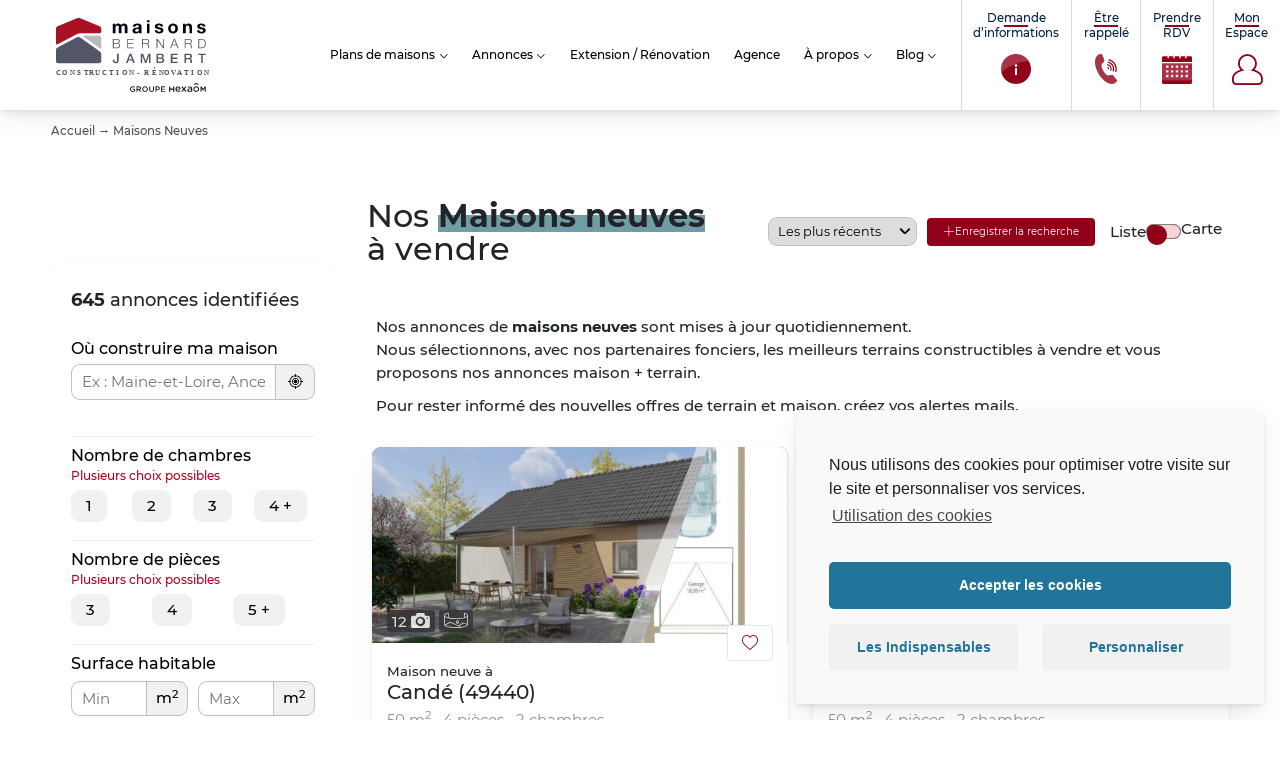

--- FILE ---
content_type: text/html; charset=UTF-8
request_url: https://www.maisons-bernard-jambert.com/annonces/maisons-neuves/
body_size: 44928
content:
<!doctype html><html class="no-js" lang="fr-FR"><head> <script>window.aidemstream=window.aidemstream||(function(){(window.aidemstreamQ=window.aidemstreamQ||[]).push(arguments);})</script> <meta charset="UTF-8"/><meta name="viewport" content="width=device-width, initial-scale=1.0"><link rel="icon" href="https://www.maisons-bernard-jambert.com/wp-content/uploads/2021/08/cropped-favicon-150x150.png"/><meta name='robots' content='index, follow, max-image-preview:large' /><link media="all" href="https://www.maisons-bernard-jambert.com/wp-content/cache/autoptimize/css/autoptimize_23cdf0d4a2c7f4547a774893d5313f1b.css" rel="stylesheet"><title>Les maisons neuves à vendre  du constructeur de maison Maisons Bernard Jambert</title><meta name="description" content="Vous voulez faire construire votre maison ? Maisons Bernard Jambert vous accompagne dans votre projet." /><link rel="canonical" href="https://www.maisons-bernard-jambert.com/annonces/maisons-neuves/" /><meta property="og:locale" content="fr_FR" /><meta property="og:type" content="website" /><meta property="og:title" content="Les maisons neuves à vendre  du constructeur de maison Maisons Bernard Jambert" /><meta property="og:url" content="https://www.maisons-bernard-jambert.com/annonces/" /><meta property="og:site_name" content="Maisons Bernard Jambert" /><meta name="twitter:card" content="summary_large_image" /><meta name="twitter:site" content="@Groupe_HEXAOM" /> <script type="application/ld+json" class="yoast-schema-graph">{"@context":"https://schema.org","@graph":[{"@type":"CollectionPage","@id":"https://www.maisons-bernard-jambert.com/annonces/","url":"https://www.maisons-bernard-jambert.com/annonces/","name":"Annonces Archive &#187; Maisons Bernard Jambert","isPartOf":{"@id":"https://www.maisons-bernard-jambert.com/#website"},"primaryImageOfPage":{"@id":"https://www.maisons-bernard-jambert.com/annonces/#primaryimage"},"image":{"@id":"https://www.maisons-bernard-jambert.com/annonces/#primaryimage"},"thumbnailUrl":"https://www.maisons-bernard-jambert.com/wp-content/uploads/entitiespro/2026/01/250391/250391-1-terrain-annonce-rs2397920.jpeg","breadcrumb":{"@id":"https://www.maisons-bernard-jambert.com/annonces/#breadcrumb"},"inLanguage":"fr-FR"},{"@type":"ImageObject","inLanguage":"fr-FR","@id":"https://www.maisons-bernard-jambert.com/annonces/#primaryimage","url":"https://www.maisons-bernard-jambert.com/wp-content/uploads/entitiespro/2026/01/250391/250391-1-terrain-annonce-rs2397920.jpeg","contentUrl":"https://www.maisons-bernard-jambert.com/wp-content/uploads/entitiespro/2026/01/250391/250391-1-terrain-annonce-rs2397920.jpeg","width":960,"height":432,"caption":"2397932-10544annonce120260119JXchp.jpeg"},{"@type":"BreadcrumbList","@id":"https://www.maisons-bernard-jambert.com/annonces/#breadcrumb","itemListElement":[{"@type":"ListItem","position":1,"name":"Accueil","item":"https://www.maisons-bernard-jambert.com/"},{"@type":"ListItem","position":2,"name":"Maisons Neuves"}]},{"@type":"WebSite","@id":"https://www.maisons-bernard-jambert.com/#website","url":"https://www.maisons-bernard-jambert.com/","name":"Maisons Bernard Jambert","description":"Constructeur établi dans le Maine et Loire depuis 1988","publisher":{"@id":"https://www.maisons-bernard-jambert.com/#organization"},"potentialAction":[{"@type":"SearchAction","target":{"@type":"EntryPoint","urlTemplate":"https://www.maisons-bernard-jambert.com/?s={search_term_string}"},"query-input":{"@type":"PropertyValueSpecification","valueRequired":true,"valueName":"search_term_string"}}],"inLanguage":"fr-FR"},{"@type":"Organization","@id":"https://www.maisons-bernard-jambert.com/#organization","name":"Maisons France Confort","url":"https://www.maisons-bernard-jambert.com/","logo":{"@type":"ImageObject","inLanguage":"fr-FR","@id":"https://www.maisons-bernard-jambert.com/#/schema/logo/image/","url":"","contentUrl":"","caption":"Maisons France Confort"},"image":{"@id":"https://www.maisons-bernard-jambert.com/#/schema/logo/image/"},"sameAs":["https://www.facebook.com/pages/Maisons-France-Confort/211712368847845","https://x.com/Groupe_HEXAOM","https://www.instagram.com/maisonsfranceconfort/","https://www.linkedin.com/company/19104481/","https://fr.pinterest.com/explore/maison-france-confort-943041684937"]}]}</script> <link rel='stylesheet' id='dashicons-css' href='https://www.maisons-bernard-jambert.com/wp-includes/css/dashicons.min.css?ver=6.9' type='text/css' media='all' /> <script type="text/javascript" src="https://www.maisons-bernard-jambert.com/wp-includes/js/jquery/jquery.min.js?ver=3.7.1" id="jquery-core-js"></script> <link rel="https://api.w.org/" href="https://www.maisons-bernard-jambert.com/wp-json/" /><link rel="EditURI" type="application/rsd+xml" title="RSD" href="https://www.maisons-bernard-jambert.com/xmlrpc.php?rsd" /><link rel="icon" href="https://www.maisons-bernard-jambert.com/wp-content/uploads/2021/08/cropped-favicon-32x32.png" sizes="32x32" /><link rel="icon" href="https://www.maisons-bernard-jambert.com/wp-content/uploads/2021/08/cropped-favicon-192x192.png" sizes="192x192" /><link rel="apple-touch-icon" href="https://www.maisons-bernard-jambert.com/wp-content/uploads/2021/08/cropped-favicon-180x180.png" /><meta name="msapplication-TileImage" content="https://www.maisons-bernard-jambert.com/wp-content/uploads/2021/08/cropped-favicon-270x270.png" />  <script>window.dataLayer=window.dataLayer||[];function gtag(){dataLayer.push(arguments);}</script> </head><body data-cmplz=1 class="body  archive post-type-archive post-type-archive-entities_land_houses wp-theme-template-mfc wp-child-theme-bernardjambert entities entities_list localized_list offers-list house"   data-target="filters-pannel-extended"><div id="top"></div><ul class="sub-nav skip-links no-print is-unstyled" id="evitement"><li> <a class="btn" href="#go-main-content" accesskey="s"> <span>Aller au contenu… (s)</span> </a></li><li> <a class="btn" href="#contact" accesskey="9"> <span>Aller au contact… (9)</span> </a></li></ul> <noscript><img height="1" width="1" style="display: none" src="https://www.facebook.com/tr?id=1199123720503040&ev=PageView&noscript=1" /></noscript> <noscript> </noscript><div
 id="js-nav3d-perspective" class="nav3d-perspective js-nav3d-perspective"><div
 class="nav3d-container js-nav3d-container"><div
 class="nav3d-wrapper js-nav3d-wrapper"> <!--[if IE]><p class="browserupgrade"><span class="icon-warning"></span> Vous utilisez Internet Explorer, un navigateur trop ancien devenu <strong>obsolète</strong>. Veuillez <a href="https://browsehappy.com/" rel="nofollow">mettre à jour votre navigateur</a> pour améliorer votre visite et votre sécurité.</p> <![endif]--><header class="header js-header" role="banner"><div class="header-wrap"><div class="header-branding" itemprop="name"> <a class="logo" href="https://www.maisons-bernard-jambert.com" rel="home" itemprop="url" title="← retour à l'accueil…"> <svg  xmlns="http://www.w3.org/2000/svg" viewBox="0 0 704.38 324.65" xml:space="preserve" class="header-logo-img"><title id="brand-site-title">Maisons Bernard Jambert</title> <desc id="brand-site-desc">Constructeur établi dans le Maine et Loire depuis 1988</desc> <defs> </defs> <path class="cls-16" d="m342.82,311.97v-.07c0-6.71,5.13-12.39,12.35-12.39,3.59,0,5.99.86,8.18,2.43.41.31.86.89.86,1.71,0,1.13-.92,2.09-2.09,2.09-.55,0-.96-.24-1.3-.48-1.54-1.13-3.22-1.88-5.82-1.88-4.41,0-7.77,3.87-7.77,8.45v.07c0,4.93,3.25,8.56,8.15,8.56,2.26,0,4.31-.72,5.78-1.81v-4.48h-4.72c-1.03,0-1.88-.79-1.88-1.81s.86-1.85,1.88-1.85h6.67c1.2,0,2.12.92,2.12,2.12v6.4c0,1.2-.48,2.05-1.47,2.67-2.05,1.37-4.93,2.6-8.52,2.6-7.5,0-12.42-5.34-12.42-12.32Z"/> <path class="cls-16" d="m371.66,302.05c0-1.2.92-2.12,2.12-2.12h8.56c3.01,0,5.37.89,6.91,2.4,1.27,1.3,1.98,3.08,1.98,5.17v.07c0,3.83-2.22,6.16-5.44,7.15l4.59,5.78c.41.51.68.96.68,1.61,0,1.16-.99,1.95-2.02,1.95-.96,0-1.57-.45-2.05-1.09l-5.82-7.43h-5.31v6.44c0,1.16-.92,2.09-2.09,2.09s-2.12-.92-2.12-2.09v-19.92Zm10.37,9.75c3.01,0,4.93-1.57,4.93-4v-.07c0-2.57-1.85-3.97-4.96-3.97h-6.13v8.04h6.16Z"/> <path class="cls-16" d="m396.32,311.97v-.07c0-6.74,5.2-12.39,12.56-12.39s12.49,5.58,12.49,12.32v.07c0,6.74-5.2,12.39-12.56,12.39s-12.49-5.58-12.49-12.32Zm20.63,0v-.07c0-4.65-3.39-8.52-8.14-8.52s-8.08,3.8-8.08,8.45v.07c0,4.65,3.39,8.49,8.15,8.49s8.07-3.76,8.07-8.42Z"/> <path class="cls-16" d="m427.08,313.72v-11.88c0-1.16.92-2.09,2.12-2.09s2.09.92,2.09,2.09v11.7c0,4.45,2.29,6.81,6.06,6.81s6.02-2.22,6.02-6.64v-11.88c0-1.16.92-2.09,2.12-2.09s2.09.92,2.09,2.09v11.67c0,7.15-4.04,10.75-10.3,10.75s-10.2-3.59-10.2-10.54Z"/> <path class="cls-16" d="m454.34,302.05c0-1.2.92-2.12,2.12-2.12h7.32c5.61,0,9.1,3.18,9.1,8.01v.07c0,5.37-4.31,8.18-9.58,8.18h-4.76v5.78c0,1.16-.92,2.09-2.09,2.09s-2.12-.92-2.12-2.09v-19.92Zm9.1,10.34c3.18,0,5.17-1.78,5.17-4.28v-.07c0-2.81-2.02-4.28-5.17-4.28h-4.89v8.62h4.89Z"/> <path class="cls-16" d="m478.15,321.76v-19.71c0-1.2.92-2.12,2.12-2.12h13.93c1.03,0,1.88.86,1.88,1.88s-.86,1.88-1.88,1.88h-11.84v6.23h10.3c1.03,0,1.88.86,1.88,1.92s-.86,1.85-1.88,1.85h-10.3v6.44h12.01c1.03,0,1.88.86,1.88,1.88s-.86,1.88-1.88,1.88h-14.1c-1.2,0-2.12-.92-2.12-2.12Z"/> <path class="cls-16" d="m649.75,302.61c0-1.45,1.14-2.59,2.59-2.59h.57c1.11,0,1.88.57,2.35,1.35l6.26,10.2,6.29-10.23c.54-.88,1.28-1.31,2.32-1.31h.57c1.45,0,2.59,1.14,2.59,2.59v18.71c0,1.44-1.14,2.59-2.59,2.59s-2.56-1.18-2.56-2.59v-11.75l-4.54,7c-.54.81-1.21,1.31-2.16,1.31s-1.62-.51-2.16-1.31l-4.48-6.9v11.71c0,1.41-1.14,2.52-2.56,2.52s-2.52-1.11-2.52-2.52v-18.78Z"/> <path class="cls-16" d="m552.84,324.35c-6.82,0-12.09-4.95-12.09-12.22v-.09c0-6.73,4.77-12.27,11.51-12.27,7.49,0,11.2,6.16,11.2,11.6,0,1.52-1.16,2.59-2.54,2.59h-14.76c.58,3.84,3.3,5.98,6.78,5.98,2.28,0,4.06-.8,5.58-2.05.4-.31.76-.49,1.38-.49,1.2,0,2.14.93,2.14,2.18,0,.67-.31,1.25-.71,1.65-2.14,1.92-4.82,3.12-8.47,3.12m5.35-13.96c-.36-3.48-2.41-6.2-5.98-6.2-3.3,0-5.62,2.54-6.11,6.2h12.09Z"/> <path class="cls-16" d="m567.93,319.89l6.69-8.03-6.2-7.36c-.58-.71-.89-1.34-.89-2.05,0-1.52,1.16-2.5,2.5-2.5,1.07,0,1.83.49,2.5,1.34l5.31,6.96,5.4-6.91c.62-.8,1.38-1.38,2.32-1.38,1.43,0,2.54,1.03,2.54,2.36,0,.76-.31,1.29-.76,1.83l-6.38,7.63,6.6,7.81c.58.71.89,1.34.89,2.05,0,1.52-1.16,2.5-2.5,2.5-1.07,0-1.83-.49-2.5-1.38l-5.71-7.36-5.71,7.36c-.62.76-1.38,1.38-2.36,1.38-1.38,0-2.5-1.02-2.5-2.36,0-.76.27-1.34.76-1.87"/> <path class="cls-16" d="m592.62,317.04v-.09c0-5.08,3.97-7.58,9.72-7.58,2.63,0,4.51.4,6.33.98v-.58c0-3.35-2.05-5.13-5.84-5.13-2.05,0-3.75.36-5.22.94-.31.09-.58.14-.85.14-1.25,0-2.28-.98-2.28-2.23,0-.98.67-1.83,1.47-2.14,2.23-.85,4.5-1.38,7.58-1.38,3.52,0,6.16.94,7.81,2.63,1.74,1.69,2.54,4.19,2.54,7.27v11.59c0,1.47-1.16,2.59-2.63,2.59-1.56,0-2.63-1.07-2.63-2.28v-.89c-1.61,1.92-4.06,3.43-7.67,3.43-4.42,0-8.34-2.54-8.34-7.27m16.15-1.69v-1.61c-1.38-.54-3.21-.94-5.35-.94-3.48,0-5.53,1.47-5.53,3.93v.09c0,2.28,2.01,3.57,4.59,3.57,3.57,0,6.29-2.05,6.29-5.04"/> <path class="cls-16" d="m513.56,302.78c0-1.46,1.15-2.62,2.62-2.62s2.62,1.16,2.62,2.62v7h12.06v-7c0-1.46,1.16-2.62,2.62-2.62s2.62,1.16,2.62,2.62v18.96c0,1.46-1.16,2.62-2.62,2.62s-2.62-1.16-2.62-2.62v-7.14h-12.06v7.14c0,1.46-1.15,2.62-2.62,2.62s-2.62-1.16-2.62-2.62v-18.96Z"/> <path class="cls-16" d="m640.71,303.26l-6.31-3.64c-1.73-1-3.87-1-5.6,0l-6.31,3.64c-1.73,1-2.8,2.85-2.8,4.85v7.29c0,2,1.07,3.85,2.8,4.85l6.31,3.65c1.74,1,3.87,1,5.6,0l6.31-3.65c1.73-1,2.8-2.85,2.8-4.85v-7.29c0-2-1.07-3.85-2.8-4.85m-1.64,10.78c0,1.26-.67,2.43-1.77,3.06l-3.95,2.28c-1.09.63-2.44.63-3.53,0l-3.95-2.28c-1.09-.63-1.77-1.8-1.77-3.06v-4.56c0-1.26.67-2.43,1.77-3.06l3.95-2.28c1.09-.63,2.44-.63,3.53,0l3.95,2.28c1.09.63,1.77,1.8,1.77,3.06v4.56Z"/> <path class="cls-16" d="m630.52,285.1l-8.04,4.57c-1.06.61-1.4,1.98-.75,3.01.6.95,1.82,1.28,2.81.77l6.06-3.17c.62-.32,1.36-.32,1.98,0l6.1,3.17c.99.52,2.22.18,2.82-.77h0c.65-1.04.31-2.41-.75-3.01l-8.08-4.56c-.33-.19-.7-.29-1.07-.29s-.74.1-1.07.29"/> <path class="cls-12" d="m218.79,189.48c0,4.74-3.88,8.63-8.63,8.63H29.81c-4.74,0-8.63-3.88-8.63-8.63v-47.83c0-4.74,3.43-10.44,7.63-12.66l83.55-44.22c4.19-2.22,10.78-1.78,14.64.99l84.77,60.6c3.86,2.76,7.02,8.9,7.02,13.64v29.49Z"/> <path class="cls-11" d="m142.83,83.15c-3.86-2.76-3.13-5.02,1.61-5.02h65.73c4.75,0,8.63,3.88,8.63,8.63v42.09c0,4.75-3.16,6.37-7.02,3.61l-68.95-49.31Z"/> <path class="cls-14" d="m127.95,1.37c-4.38-1.83-11.55-1.83-15.93,0L29.14,35.92c-4.38,1.82-7.96,7.2-7.96,11.94v62.65c0,4.75,3.43,6.81,7.62,4.59l83.56-44.23c4.19-2.22,11.51-4.04,16.25-4.04h81.55c4.75,0,8.63-3.88,8.63-8.63v-10.33c0-4.74-3.58-10.12-7.96-11.94L127.95,1.37Z"/> <path class="cls-12" d="m268.53,91.65h17.38c6.91,0,13.18,2.41,13.18,10.07,0,4.32-2.88,8.29-7.13,9.21v.12c5.29.69,8.68,4.66,8.68,10.01,0,3.91-1.38,11.68-14.73,11.68h-17.38s0-41.08,0-41.08Zm3.92,18h13.46c6.27,0,9.27-3.1,9.27-6.96,0-5.12-3.17-7.71-9.27-7.71h-13.46s0,14.67,0,14.67Zm0,19.74h13.46c5.81.06,10.82-1.9,10.82-8.45,0-5.24-3.97-7.94-10.82-7.94h-13.46s0,16.4,0,16.4Z"/> <path class="cls-12" d="m331.22,91.65h28.37s0,3.34,0,3.34h-24.45s0,14.84,0,14.84h22.9s0,3.34,0,3.34h-22.9s0,16.23,0,16.23h24.75s0,3.34,0,3.34h-28.66s0-41.08,0-41.08Z"/> <path class="cls-12" d="m395.58,91.65h18.81c6.79,0,12.49,3.28,12.49,10.7,0,5.18-2.7,9.43-8,10.47v.12c5.36.69,6.91,4.37,7.19,9.26.17,2.82.17,8.46,1.9,10.53h-4.32c-.98-1.61-.98-4.66-1.09-6.39-.35-5.75-.81-12.14-8.23-11.85h-14.85s0,18.24,0,18.24h-3.91s0-41.08,0-41.08Zm3.91,19.5h14.61c4.78,0,8.86-2.99,8.86-8,0-5.01-2.99-8.17-8.86-8.17h-14.61s0,16.17,0,16.17Z"/> <path class="cls-12" d="m459.22,91.65h4.37s23.93,34.75,23.93,34.75h.12v-34.75h3.91s0,41.08,0,41.08h-4.37s-23.94-34.75-23.94-34.75h-.11v34.75h-3.91s0-41.08,0-41.08Z"/> <path class="cls-12" d="m534.24,91.65h4.38s16.11,41.08,16.11,41.08h-4.2s-5-12.77-5-12.77h-18.7s-4.95,12.77-4.95,12.77h-4.2s16.57-41.08,16.57-41.08Zm-6.21,24.97h16.16s-7.94-21.06-7.94-21.06l-8.23,21.06Z"/> <path class="cls-12" d="m581.19,91.65h18.81c6.79,0,12.49,3.28,12.49,10.7,0,5.18-2.7,9.43-8,10.47v.12c5.36.69,6.91,4.37,7.19,9.26.18,2.82.18,8.46,1.9,10.53h-4.32c-.98-1.61-.98-4.66-1.1-6.39-.35-5.75-.8-12.14-8.22-11.85h-14.85s0,18.24,0,18.24h-3.91s0-41.08,0-41.08Zm3.91,19.5h14.61c4.78,0,8.86-2.99,8.86-8,0-5.01-2.99-8.17-8.86-8.17h-14.61s0,16.17,0,16.17Z"/> <path class="cls-12" d="m640.23,91.65h14.21c12.37.29,18.87,7.08,18.87,20.54,0,13.46-6.5,20.25-18.87,20.54h-14.21s0-41.08,0-41.08Zm3.91,37.74h8.34c11.8.06,16.92-4.95,16.92-17.2,0-12.26-5.12-17.26-16.92-17.2h-8.34s0,34.4,0,34.4Z"/> <path class="cls-12" d="m294.31,184.46c0,7.13-1.72,14.21-13.52,14.21-8.69,0-12.26-5.7-12.26-13.18v-2.18h7.19s0,2.13,0,2.13c0,4.66,1.27,7.37,5.64,7.37,4.66,0,5.75-2.82,5.75-7.94v-28.25s7.19,0,7.19,0v27.85Z"/> <path class="cls-12" d="m341.7,156.61h7.65s15.82,41.08,15.82,41.08h-7.71s-3.85-10.87-3.85-10.87h-16.4s-3.85,10.87-3.85,10.87h-7.42s15.77-41.08,15.77-41.08Zm-2.53,24.75h12.54s-6.16-17.67-6.16-17.67h-.17s-6.21,17.67-6.21,17.67Z"/> <path class="cls-12" d="m390.46,156.61h10.12s11.33,32.16,11.33,32.16h.12s11.05-32.16,11.05-32.16h10.01s0,41.08,0,41.08h-6.85s0-31.7,0-31.7h-.11s-11.39,31.7-11.39,31.7h-5.93s-11.4-31.7-11.4-31.7h-.11v31.7s-6.85,0-6.85,0v-41.08Z"/> <path class="cls-12" d="m458.38,156.61h19.97c7.36,0,12.2,3.34,12.2,10.19,0,4.14-2.13,7.13-5.87,8.74v.12c5.01,1.09,7.71,5,7.71,10.58,0,6.45-4.49,11.45-15.13,11.45h-18.87s0-41.08,0-41.08Zm7.19,17.21h11.74c3.45,0,6.04-2.01,6.04-5.7,0-4.15-2.13-5.64-6.04-5.64h-11.74v11.34Zm0,18.01h12.71c4.38,0,6.91-2.36,6.91-6.5,0-4.03-2.53-6.33-6.91-6.33h-12.71v12.83Z"/> <path class="cls-12" d="m521.21,156.61h29.57s0,6.21,0,6.21h-22.38s0,10.76,0,10.76h20.71s0,5.87,0,5.87h-20.71s0,12.02,0,12.02h22.79s0,6.21,0,6.21h-29.98s0-41.08,0-41.08Z"/> <path class="cls-12" d="m580.01,156.61h19.62c8.98,0,13.58,4.14,13.58,11.11,0,7.88-5.46,9.9-6.79,10.36v.11c2.47.34,6.1,2.18,6.1,8.69,0,4.78.69,9.15,2.25,10.82h-7.71c-1.09-1.78-1.09-4.03-1.09-6.04,0-7.54-1.56-10.87-8.17-10.87h-10.59v16.92h-7.2s0-41.08,0-41.08Zm7.2,18.7h11.79c4.54,0,7.02-2.24,7.02-6.56,0-5.24-3.4-6.27-7.13-6.27h-11.68v12.83Z"/> <path class="cls-12" d="m640.05,156.61h33.26s0,6.21,0,6.21h-13.06s0,34.87,0,34.87h-7.19s0-34.87,0-34.87h-13s0-6.21,0-6.21Z"/> <path class="cls-15" d="m269,25.44h10.71s0,5.59,0,5.59h.16c2.96-4.24,7.27-6.71,12.63-6.71,5.19,0,9.83,1.92,12.07,6.87,2.4-3.6,6.71-6.87,12.47-6.87,8.79,0,15.1,4.07,15.1,14.78v27.65s-11.35,0-11.35,0v-23.41c0-5.52-.48-10.07-6.95-10.07-6.39,0-7.59,5.28-7.59,10.47v23.01s-11.35,0-11.35,0v-23.17c0-4.79.32-10.31-6.87-10.31-2.24,0-7.67,1.44-7.67,9.51v23.97s-11.34,0-11.34,0V25.44Z"/> <path class="cls-15" d="m355.61,38.14c.64-10.63,10.15-13.82,19.42-13.82,8.23,0,18.14,1.83,18.14,11.74v21.5c0,3.76.4,7.51,1.44,9.19h-11.51c-.4-1.28-.72-2.64-.8-3.99-3.6,3.76-8.87,5.11-13.91,5.11-7.83,0-14.07-3.92-14.07-12.38,0-9.35,7.04-11.59,14.07-12.55,6.95-1.04,13.43-.8,13.43-5.44,0-4.87-3.36-5.59-7.35-5.59-4.31,0-7.11,1.76-7.51,6.23h-11.35Zm26.21,8.39c-1.92,1.67-5.91,1.75-9.43,2.39-3.52.72-6.71,1.92-6.71,6.07,0,4.24,3.28,5.27,6.95,5.27,8.87,0,9.19-7.03,9.19-9.51v-4.23Z"/> <path class="cls-15" d="m428.63,19.04h-11.35s0-9.35,0-9.35h11.35s0,9.35,0,9.35Zm-11.35,6.39h11.35s0,41.31,0,41.31h-11.35s0-41.31,0-41.31Z"/> <path class="cls-15" d="m461.39,53.33c.08,4.95,4.24,6.95,8.71,6.95,3.28,0,7.44-1.28,7.44-5.27,0-3.44-4.71-4.64-12.87-6.39-6.55-1.44-13.1-3.76-13.1-11.03,0-10.55,9.11-13.26,17.98-13.26,9.03,0,17.34,3.04,18.22,13.18h-10.79c-.32-4.39-3.68-5.59-7.75-5.59-2.56,0-6.31.48-6.31,3.84,0,4.07,6.39,4.64,12.86,6.15,6.64,1.52,13.11,3.92,13.11,11.59,0,10.87-9.43,14.38-18.86,14.38-9.59,0-18.94-3.59-19.42-14.54h10.79Z"/> <path class="cls-15" d="m530.57,24.32c13.03,0,21.42,8.63,21.42,21.81,0,13.11-8.39,21.73-21.42,21.73-12.94,0-21.33-8.63-21.33-21.73,0-13.19,8.39-21.81,21.33-21.81Zm0,35c7.75,0,10.07-6.63,10.07-13.19,0-6.63-2.32-13.26-10.07-13.26-7.67,0-9.99,6.63-9.99,13.26,0,6.55,2.31,13.19,9.99,13.19Z"/> <path class="cls-15" d="m574.35,25.44h10.79s0,5.75,0,5.75h.24c2.88-4.63,7.84-6.87,12.63-6.87,12.07,0,15.1,6.79,15.1,17.02v25.41s-11.35,0-11.35,0v-23.33c0-6.79-1.99-10.15-7.27-10.15-6.15,0-8.79,3.44-8.79,11.83v21.65s-11.35,0-11.35,0V25.44Z"/> <path class="cls-15" d="m645.53,53.33c.08,4.95,4.24,6.95,8.71,6.95,3.28,0,7.44-1.28,7.44-5.27,0-3.44-4.72-4.64-12.87-6.39-6.55-1.44-13.1-3.76-13.1-11.03,0-10.55,9.11-13.26,17.98-13.26,9.03,0,17.34,3.04,18.22,13.18h-10.79c-.32-4.39-3.67-5.59-7.75-5.59-2.56,0-6.31.48-6.31,3.84,0,4.07,6.39,4.64,12.86,6.15,6.64,1.52,13.11,3.92,13.11,11.59,0,10.87-9.43,14.38-18.86,14.38-9.59,0-18.94-3.59-19.42-14.54h10.79Z"/> <text/> <text class="cls-13" transform="translate(21.1 250.31)"> <tspan class="cls-6" x="0" y="0">C</tspan> <tspan class="cls-3" x="27.45" y="0">ONST</tspan> <tspan class="cls-4" x="142.4" y="0">R</tspan> <tspan class="cls-3" x="169.94" y="0">U</tspan> <tspan class="cls-10" x="200.43" y="0">C</tspan> <tspan class="cls-3" x="229.23" y="0">TION</tspan> <tspan class="cls-8" x="336.71" y="0"></tspan> <tspan class="cls-3" x="350.8" y="0">-</tspan> <tspan class="cls-5" x="371.01" y="0"></tspan> <tspan class="cls-3" x="385.1" y="0">RÉN</tspan> <tspan class="cls-7" x="469.61" y="0">O</tspan> <tspan class="cls-2" x="501.13" y="0">V</tspan> <tspan class="cls-9" x="528.11" y="0">A</tspan> <tspan class="cls-3" x="555.36" y="0">TION</tspan> <tspan class="cls-1" x="662.84" y="0"></tspan> </text> </svg> </a></div><div class="header-nav no-print"><nav role="navigation" class="header-nav-main tiny-hidden small-hidden medium-hidden" aria-label="Menu principal"><ul class="header-nav-main-list is-unstyled"><li class="header-nav-main-item  sr-only"
 > <a
 href="https://www.maisons-bernard-jambert.com/"
 class="header-nav-main-item-link"
 title="retourner à l&#8217;accueil…"
 > Accueil <span class="sr-only"> – page active</span> </a></li><li class="header-nav-main-item  parent models"
 data-trigger="sub-3414"> <a
 href="https://www.maisons-bernard-jambert.com/plans-maison/"
 class="header-nav-main-item-link"
 title="Découvrez nos modèles de maisons"
 > Plans de maisons <span class="sr-only"> – page active</span> </a><ul class="header-nav-main-lvl2 lvl2"><li class="header-nav-main-lvl2-item"> <a href="https://www.maisons-bernard-jambert.com/plans-maison/" class="header-nav-main-lvl2-link" title="Découvrez nos modèles de maisons"  >Plans de maisons</a></li><li class="header-nav-main-lvl2-item"> <a href="/plans-maison/visites-virtuelles/" class="header-nav-main-lvl2-link" title="Les visites virtuelles Maisons Bernard Jambert"  >Visites virtuelles</a></li><li class="header-nav-main-lvl2-item"> <a href="https://www.maisons-bernard-jambert.com/construction-maison/" class="header-nav-main-lvl2-link" title="Les réalisations Maisons Bernard Jambert"  >Nos réalisations</a></li><li class="header-nav-main-lvl2-item"> <a href="https://www.maisons-bernard-jambert.com/catalogues-maisons/" class="header-nav-main-lvl2-link" title="Obtenez notre catalogue de plans de maisons…"  >Catalogue</a></li></ul></li><li class="header-nav-main-item  parent "
 data-trigger="sub-19955"> <span class="header-nav-main-item-link">Annonces</span><ul class="header-nav-main-lvl2 lvl2"><li class="header-nav-main-lvl2-item"> <a href="/annonces/maisons-neuves/" class="header-nav-main-lvl2-link" title="Nos offres de maisons + terrains"  >Maisons avec terrain</a></li><li class="header-nav-main-lvl2-item"> <a href="/annonces/terrains-vendre/" class="header-nav-main-lvl2-link" title="Nos offres de terrains"  >Terrains constructibles</a></li></ul></li><li class="header-nav-main-item  "
 > <a
 href="https://www.maisons-bernard-jambert.com/extension-renovation/"
 class="header-nav-main-item-link"
 title="Extension / Rénovation"
 > Extension / Rénovation <span class="sr-only"> – page active</span> </a></li><li class="header-nav-main-item  "
 > <a
 href="https://www.maisons-bernard-jambert.com/agences/agence-maisons-bernard-jambert-de-angers-2/"
 class="header-nav-main-item-link"
 title="Agence"
 > Agence <span class="sr-only"> – page active</span> </a></li><li class="header-nav-main-item  parent about"
 data-trigger="sub-3425"> <a
 href="https://www.maisons-bernard-jambert.com/decouvrir-maisons-bernard-jambert-constructeur/"
 class="header-nav-main-item-link"
 title="Découvrir Maisons Bernard Jambert"
 > À propos <span class="sr-only"> – page active</span> </a><ul class="header-nav-main-lvl2 lvl2"><li class="header-nav-main-lvl2-item"> <a href="https://www.maisons-bernard-jambert.com/decouvrir-maisons-bernard-jambert-constructeur/" class="header-nav-main-lvl2-link" title="Découvrir Maisons Bernard Jambert"  >Qui sommes nous ?</a></li><li class="header-nav-main-lvl2-item"> <a href="https://www.maisons-bernard-jambert.com/nos-engagements/" class="header-nav-main-lvl2-link" title="Les engagements Maisons Bernard Jambert"  >Nos engagements</a></li><li class="header-nav-main-lvl2-item"> <a href="https://www.maisons-bernard-jambert.com/parrainage/" class="header-nav-main-lvl2-link" title="Parrainez un proche&#8230;"  >Parrainage</a></li></ul></li><li class="header-nav-main-item  parent "
 data-trigger="sub-3415"> <a
 href="https://www.maisons-bernard-jambert.com/actualites/"
 class="header-nav-main-item-link"
 title="Retrouvez nos conseils et notre actualité"
 > Blog <span class="sr-only"> – page active</span> </a><ul class="header-nav-main-lvl2 lvl2"><li class="header-nav-main-lvl2-item"> <a href="https://www.maisons-bernard-jambert.com/actualites/" class="header-nav-main-lvl2-link" title="L&#8217;actualité Maisons Bernard Jambert"  >Actualités</a></li><li class="header-nav-main-lvl2-item"> <a href="https://www.maisons-bernard-jambert.com/conseils/" class="header-nav-main-lvl2-link" title="Les conseils Maisons Bernard Jambert"  >Conseils de construction</a></li></ul></li></ul></nav> <button id="js-nav3d-showMenu" class="nav3d-showMenu is-bordered js-nav3d-showMenu large-hidden header-btn-mobile-icon" type="button"> <span class="icon-g-menu"></span><span class="sr-only">Afficher le Menu</span> </button></div><div class="header-shortcuts sm-only no-print  "> <button id="js-nav3d-showShortcutsMenu" class="header-btn-mobile-icon showShortcutsMenu" type="button" data-trigger="header-nav-tools" data-target-class="is-expanded"> <span class="icon-g-phone"></span><span class="sr-only">Outils : informations et mon compte</span> </button><ul class="header-shortcuts-list is-unstyled" data-target="header-nav-tools" ><li class="header-shortcuts-item header-shortcuts-contact item-contact menu-item menu-item-type-post_type menu-item-object-page menu-item-3281 "> <a class="header-shortcuts-link" href="https://www.maisons-bernard-jambert.com/demande-dinformations/"> <span class="label"><span class="label-line">Demande</span> d’informations</span> <span class="icon" aria-hidden="true"> <svg class="picto-sprite"><use xlink:href="#infos"></use></svg> </span> </a></li><li class="header-shortcuts-item header-shortcuts-contact item-contact menu-item menu-item-type-post_type menu-item-object-page menu-item-3280 "> <a class="header-shortcuts-link" href="https://www.maisons-bernard-jambert.com/etre-rappele/"> <span class="label"><span class="label-line">Être</span> rappelé</span> <span class="icon" aria-hidden="true"> <svg class="picto-sprite"><use xlink:href="#contact"></use></svg> </span> </a></li><li class="header-shortcuts-item header-shortcuts-contact item-contact menu-item menu-item-type-post_type menu-item-object-page menu-item-3278 "> <a class="header-shortcuts-link" href="https://www.maisons-bernard-jambert.com/rendez-vous/"> <span class="label"><span class="label-line">Prendre</span> RDV</span> <span class="icon" aria-hidden="true"> <svg class="picto-sprite"><use xlink:href="#rdv"></use></svg> </span> </a></li><li class="header-shortcuts-item header-shortcuts-contact item-profile menu-item menu-item-type-post_type menu-item-object-entities_account menu-item-3508 menu-item-has-children "> <a class="header-shortcuts-link" href="https://www.maisons-bernard-jambert.com/mon-compte/connexion/"> <span class="label"><span class="label-line">Mon</span> Espace</span> <span class="icon" aria-hidden="true"> <span class="icon-g-compte"></span> </span> </a><ul class="menu-sub header-shortcuts-lvl2 lvl2  is-unstyled"><li class="menu-item-separator"> <span class="icon" aria-hidden="true"></span> <span class="label">Espace personnel</span></li><li class="header-shortcuts-lvl2-item user-option user-option-favs menu-item menu-item-type-post_type menu-item-object-entities_account menu-item-9960  "> <a class="header-shortcuts-lvl2-link  " href="https://www.maisons-bernard-jambert.com/mon-compte/favoris/"
 > <span class="icon" aria-hidden="true"> <span class="icon-g-favoris"></span> </span> <span class="label"> <span class="label-prefix"> </span> Mes favoris </span> </a></li><li class="header-shortcuts-lvl2-item user-option user-option-searches menu-item menu-item-type-post_type menu-item-object-entities_account menu-item-9961  "> <a class="header-shortcuts-lvl2-link  " href="https://www.maisons-bernard-jambert.com/mon-compte/recherches/"
 > <span class="icon" aria-hidden="true"> <span class="icon-g-loupe"></span> </span> <span class="label"> <span class="label-prefix"> </span> Mes recherches & alertes </span> </a></li><li class="header-shortcuts-lvl2-item user-option user-option-profil menu-item menu-item-type-post_type menu-item-object-entities_account menu-item-9962  "> <a class="header-shortcuts-lvl2-link  " href="https://www.maisons-bernard-jambert.com/mon-compte/profil/"
 > <span class="icon" aria-hidden="true"> <span class="icon-g-profil"></span> </span> <span class="label"> <span class="label-prefix"> </span> Mon profil </span> </a></li><li class="header-shortcuts-lvl2-item user-space-2 user-option user-option-suivi menu-item menu-item-type-custom menu-item-object-custom menu-item-233512  "> <a class="header-shortcuts-lvl2-link  " href="https://client.maisons-bernard-jambert.com/connexion.php"
 aria-current="page" target="_blank"																				> <span class="icon" aria-hidden="true"> <span class="icon-g-plans"></span> </span> <span class="label"> <span class="label-prefix">Espace client</span> Suivi de chantier </span> </a></li></ul></li></ul></div></div></header><div class="breadcrumb-wrapper"><nav class="breadcrumb" aria-label="Vous êtes ici :"><span><span><a href="https://www.maisons-bernard-jambert.com/">Accueil</a></span> → <span class="breadcrumb_last" aria-current="page">Maisons Neuves</span></span></nav></div><main role="main" class="main" id="go-main-content" tabindex="-1"><section
 class="filtered-list js-filtered-list  grid-4  js-filtered-list offers-type--house" data-target="filters-pannel-extended" id="js-filtered-list" data-max-pages="54"><div class="filtered-list--items  filters-pannel-extended" data-target="filters-pannel-extended"><header class="filtered-list--items-header"><div class="filtered-list--items-header-wrapper"><h1 class="filtered-list--items-header-title"> <span class="filtered-list--counter js-items-counter">645</span> <span class="filtered-list-items-header-title-text">Nos <strong class="highlighted">Maisons neuves</strong> à vendre</span></h1></div><nav
 class="filtered-list--items-header-nav"><div class="filtered-list--items-header-nav-item command-mapview" aria-hidden="true"> <span>Liste</span> <input type="checkbox" class="switch" id="layout-choice-map" autocomplete='off'> <label for="layout-choice-map" class="label"> <span class="sr-only">afficher la </span>Carte</label><div class="filtered-list--map" id="js-filtered-list--async-map" data-map-content-type="entities_land_houses"></div></div><div class="filtered-list--items-header-nav-item command-filters-display "> <button class="btn--ghost filtered-list--items-header__filters-btn" id="filters-visibles--toggle-btn" data-trigger="filters-pannel-extended" data-target-class="filters-pannel-extended" aria-describedby="" aria-controls="filtered-list--filters" aria-expanded="true" aria-pressed="true" aria-label="Afficher ou Masquer les filtres"> <span class="sr-only">Afficher ou marsquer les filtres</span><div class="icon-filters    on filters-pannel-extended" data-target="filters-pannel-extended"></div> </button></div><div class="filtered-list--items-header-nav-item command-order"> <label for="filtered-list--sort" class="sr-only">Définir l'ordre d'affichage des éléments :</label> <button class="command-order-btn btn--ghost" aria-label="Modifier l'ordre d'affichage" data-trigger="command-order-expanded" data-target-class="is-expanded"> <span class="sr-only">Modifier le tri</span> <span class="icon-g-tri"></span> </button><div class="command-order--toggle" data-target="command-order-expanded"> <select class="command-order--select js-filtered-list--sort" id="filtered-list--sort"><optgroup
 label="Trier par"><option value="date-desc"  selected >Les plus récents</option><option value="price-desc" >Prix : décroissant</option><option value="price-asc" >Prix : croissant</option></optgroup> </select></div></div><div class="filtered-list--items-header-nav-item  save-search save-search__large"> <button type="button" class="js-save-search btn btn--primary btn--small btn--small mls" data-save-search> <small class="icon-g-plus"></small>&nbsp;Enregistrer la recherche </button></div></nav><div class="filtered-list--items-header-nav-item  save-search save-search__small"> <button type="button" class="js-save-search btn btn--primary btn--small btn--small btn--block" data-save-search> <small class="icon-g-plus"></small>&nbsp;Enregistrer la recherche </button></div></header><div class="filtered-list--items-chapo"><p>Nos annonces de <strong>maisons neuves</strong> sont mises à jour quotidiennement.<br /> Nous sélectionnons, avec nos partenaires fonciers, les meilleurs terrains constructibles à vendre et vous proposons nos annonces maison + terrain.</p><p>Pour rester informé des nouvelles offres de terrain et maison, créez vos alertes mails.</p></div><section class="filtered-list--items-container offers-list-wrapper" id="filtered-list--items-container"><div
 role="list" class="filtered-list--items-list  card-list  has-gutter-l  js-filtered-list-items js-offers-list-items"><div class="filtered-list--item item" role="listitem"><article id="post-250512" data-provider="EntitiesPro" class="card card--whith-shadow card-width-effet-slide-hover  js-map-marker " data-post="250512" data-agency=" 13141" data-model-id="250512" data-lat="47.561345600000" data-lng="-1.031600200000" data-map-text="250512" data-type="house"><header class="card-body"><h2 class="card-title h4-like"> <a href="https://www.maisons-bernard-jambert.com/annonces/maison-a-construire-a-cande-49440-3633073/" title="Annonce Maison à construire à Candé (49440), Pays de la Loire, Maine-et-Loire, France" data-thumb-link> <span class="card-title-prefix"> Maison neuve à <br/></span> Candé
 (49440) </a></h2><div class="card-text"><ul class="detail-list is-unstyled"><li class="item-area"> <span class="detail detail-area-house"><span class="detail-name">Surface maison</span> <span class="detail-value">50&nbsp;<abbr class="is-quiet" title="mètres carrés">m<sup>2</sup></abbr></span></span></li><li class="item-rooms"> <span class="detail detail-rooms"><span class="detail-value">4</span>&nbsp;<span class="detail-name">pièces</span></span></li><li class="item-bedrooms"> <span class="detail detail-bedrooms"><span class="detail-value">2</span>&nbsp;<span class="detail-name">chambres</span></span></li><li class="item-price"> 175 600 €</li></ul></div></header><div class="card-figure card-figure-top"> <a class="card-figure-container" href="https://www.maisons-bernard-jambert.com/annonces/maison-a-construire-a-cande-49440-3633073/" title="Maison neuve à Candé, Pays de la Loire" data-thumb-link><div class="card-figure-container"><div class="card-figure-item item-1"> <picture> <img class="img-1" alt="Maison neuve à Candé, Pays de la Loire"
 loading="lazy"
 src="https://www.maisons-bernard-jambert.com/wp-content/uploads/entitiespro/2026/01/250512/250512-1-vue-flexi-pp-ga-550x259-c-center.jpeg"
 srcset="https://www.maisons-bernard-jambert.com/wp-content/uploads/entitiespro/2026/01/250512/250512-1-vue-flexi-pp-ga-550x259-c-center.jpeg 550w,
 https://www.maisons-bernard-jambert.com/wp-content/uploads/entitiespro/2026/01/250512/250512-1-vue-flexi-pp-ga-700x330-c-center.jpeg 700w"
 sizes="(max-width: 580px) 98vw, 29.045vw"
 onerror="
 this.src='https://www.maisons-bernard-jambert.com/wp-content/uploads/2021/08/logo-maisons-bernard-jambert-550x259-c-default.jpg';
 this.srcset='https://www.maisons-bernard-jambert.com/wp-content/uploads/2021/08/logo-maisons-bernard-jambert-550x259-c-default.jpg 550w, https://www.maisons-bernard-jambert.com/wp-content/uploads/2021/08/logo-maisons-bernard-jambert-700x330-c-default.jpg 700w'" /> </picture><div class="controls inputs-inline"> <span class="tag tag--inverse">12 <span class="sr-only">photos</span> <span class="icon-g-photo" aria-hidden="true"></span> </span> <span class="tag tag--inverse" title="Visite virtuelle disponible"> <span class="sr-only">Visite virtuelle 360 degrés disponible</span> <span class="icon-g-visite-virtuelle"></span> </span></div></div><div class="card-figure-item item-2"> <picture> <img class="img-2"  loading="lazy"
 alt="Maison neuve à , Maine-et-Loire"
 src="https://www.maisons-bernard-jambert.com/wp-content/uploads/entitiespro/2026/01/250512/250512-10-plan-flexi-pp-ga-550x259-c-center.jpeg"
 srcset="https://www.maisons-bernard-jambert.com/wp-content/uploads/entitiespro/2026/01/250512/250512-10-plan-flexi-pp-ga-550x259-c-center.jpeg 550w,
 https://www.maisons-bernard-jambert.com/wp-content/uploads/entitiespro/2026/01/250512/250512-10-plan-flexi-pp-ga-700x330-c-center.jpeg 700w"
 sizes="(max-width: 580px) 98vw, 29.045vw" /> </picture><div class="controls" aria-hidden="true"> <span class="tag tag--inverse"> <span class="tag-value-nbr">12</span> <span class="tag-value-name sr-only"> photos</span> <span class="icon-g-photo"></span> </span> <span class="tag tag--" title="Visite virtuelle disponible"> <span class="sr-only">Visite virtuelle 360 degrés disponible</span> <span class="icon-g-visite-virtuelle"></span> </span></div></div></div> </a></div><div class="card-actions"> <button class="btn btn--fav-add btn-tile-effet js-btn-fav" data-favorite="250512" data-offer-name="CP2398308_1" title="Ajouter à mes favoris"> <span class="icon-g-favoris"></span> <span class="sr-only">Ajouter à mes favoris</span> </button></div></article></div><div class="filtered-list--item item" role="listitem"><article id="post-250499" data-provider="EntitiesPro" class="card card--whith-shadow card-width-effet-slide-hover  js-map-marker " data-post="250499" data-agency=" 13141" data-model-id="250499" data-lat="47.561648900000" data-lng="-0.673815700000" data-map-text="250499" data-type="house"><header class="card-body"><h2 class="card-title h4-like"> <a href="https://www.maisons-bernard-jambert.com/annonces/maison-a-construire-a-la-membrolle-sur-longuenee-49770-3633070/" title="Annonce Maison à construire à La Membrolle-sur-Longuenée (49770), Pays de la Loire, Maine-et-Loire, France" data-thumb-link> <span class="card-title-prefix"> Maison neuve à <br/></span> La Membrolle-sur-Longuenée
 (49770) </a></h2><div class="card-text"><ul class="detail-list is-unstyled"><li class="item-area"> <span class="detail detail-area-house"><span class="detail-name">Surface maison</span> <span class="detail-value">50&nbsp;<abbr class="is-quiet" title="mètres carrés">m<sup>2</sup></abbr></span></span></li><li class="item-rooms"> <span class="detail detail-rooms"><span class="detail-value">4</span>&nbsp;<span class="detail-name">pièces</span></span></li><li class="item-bedrooms"> <span class="detail detail-bedrooms"><span class="detail-value">2</span>&nbsp;<span class="detail-name">chambres</span></span></li><li class="item-price"> 234 500 €</li></ul></div></header><div class="card-figure card-figure-top"> <a class="card-figure-container" href="https://www.maisons-bernard-jambert.com/annonces/maison-a-construire-a-la-membrolle-sur-longuenee-49770-3633070/" title="Maison neuve à La Membrolle-sur-Longuenée, Pays de la Loire" data-thumb-link><div class="card-figure-container"><div class="card-figure-item item-1"> <picture> <img class="img-1" alt="Maison neuve à La Membrolle-sur-Longuenée, Pays de la Loire"
 loading="lazy"
 src="https://www.maisons-bernard-jambert.com/wp-content/uploads/entitiespro/2026/01/250499/250499-1-vue-flexi-pp-ga-550x259-c-center.jpeg"
 srcset="https://www.maisons-bernard-jambert.com/wp-content/uploads/entitiespro/2026/01/250499/250499-1-vue-flexi-pp-ga-550x259-c-center.jpeg 550w,
 https://www.maisons-bernard-jambert.com/wp-content/uploads/entitiespro/2026/01/250499/250499-1-vue-flexi-pp-ga-700x330-c-center.jpeg 700w"
 sizes="(max-width: 580px) 98vw, 29.045vw"
 onerror="
 this.src='https://www.maisons-bernard-jambert.com/wp-content/uploads/2021/08/logo-maisons-bernard-jambert-550x259-c-default.jpg';
 this.srcset='https://www.maisons-bernard-jambert.com/wp-content/uploads/2021/08/logo-maisons-bernard-jambert-550x259-c-default.jpg 550w, https://www.maisons-bernard-jambert.com/wp-content/uploads/2021/08/logo-maisons-bernard-jambert-700x330-c-default.jpg 700w'" /> </picture><div class="controls inputs-inline"> <span class="tag tag--inverse">12 <span class="sr-only">photos</span> <span class="icon-g-photo" aria-hidden="true"></span> </span> <span class="tag tag--inverse" title="Visite virtuelle disponible"> <span class="sr-only">Visite virtuelle 360 degrés disponible</span> <span class="icon-g-visite-virtuelle"></span> </span></div></div><div class="card-figure-item item-2"> <picture> <img class="img-2"  loading="lazy"
 alt="Maison neuve à , Maine-et-Loire"
 src="https://www.maisons-bernard-jambert.com/wp-content/uploads/entitiespro/2026/01/250499/250499-10-plan-flexi-pp-ga-550x259-c-center.jpeg"
 srcset="https://www.maisons-bernard-jambert.com/wp-content/uploads/entitiespro/2026/01/250499/250499-10-plan-flexi-pp-ga-550x259-c-center.jpeg 550w,
 https://www.maisons-bernard-jambert.com/wp-content/uploads/entitiespro/2026/01/250499/250499-10-plan-flexi-pp-ga-700x330-c-center.jpeg 700w"
 sizes="(max-width: 580px) 98vw, 29.045vw" /> </picture><div class="controls" aria-hidden="true"> <span class="tag tag--inverse"> <span class="tag-value-nbr">12</span> <span class="tag-value-name sr-only"> photos</span> <span class="icon-g-photo"></span> </span> <span class="tag tag--" title="Visite virtuelle disponible"> <span class="sr-only">Visite virtuelle 360 degrés disponible</span> <span class="icon-g-visite-virtuelle"></span> </span></div></div></div> </a></div><div class="card-actions"> <button class="btn btn--fav-add btn-tile-effet js-btn-fav" data-favorite="250499" data-offer-name="CP2398296_3" title="Ajouter à mes favoris"> <span class="icon-g-favoris"></span> <span class="sr-only">Ajouter à mes favoris</span> </button></div></article></div><div class="filtered-list--item item" role="listitem"><article id="post-250493" data-provider="EntitiesPro" class="card card--whith-shadow card-width-effet-slide-hover  js-map-marker " data-post="250493" data-agency=" 13141" data-model-id="250493" data-lat="47.561345600000" data-lng="-1.031600200000" data-map-text="250493" data-type="house"><header class="card-body"><h2 class="card-title h4-like"> <a href="https://www.maisons-bernard-jambert.com/annonces/maison-a-construire-a-cande-49440-3633075/" title="Annonce Maison à construire à Candé (49440), Pays de la Loire, Maine-et-Loire, France" data-thumb-link> <span class="card-title-prefix"> Maison neuve à <br/></span> Candé
 (49440) </a></h2><div class="card-text"><ul class="detail-list is-unstyled"><li class="item-area"> <span class="detail detail-area-house"><span class="detail-name">Surface maison</span> <span class="detail-value">115&nbsp;<abbr class="is-quiet" title="mètres carrés">m<sup>2</sup></abbr></span></span></li><li class="item-rooms"> <span class="detail detail-rooms"><span class="detail-value">6</span>&nbsp;<span class="detail-name">pièces</span></span></li><li class="item-bedrooms"> <span class="detail detail-bedrooms"><span class="detail-value">4</span>&nbsp;<span class="detail-name">chambres</span></span></li><li class="item-price"> 287 900 €</li></ul></div></header><div class="card-figure card-figure-top"> <a class="card-figure-container" href="https://www.maisons-bernard-jambert.com/annonces/maison-a-construire-a-cande-49440-3633075/" title="Maison neuve à Candé, Pays de la Loire" data-thumb-link><div class="card-figure-container"><div class="card-figure-item item-1"> <picture> <img class="img-1" alt="Maison neuve à Candé, Pays de la Loire"
 loading="lazy"
 src="https://www.maisons-bernard-jambert.com/wp-content/uploads/entitiespro/2026/01/250493/250493-1-vue-r123115-4gi-550x259-c-center.jpeg"
 srcset="https://www.maisons-bernard-jambert.com/wp-content/uploads/entitiespro/2026/01/250493/250493-1-vue-r123115-4gi-550x259-c-center.jpeg 550w,
 https://www.maisons-bernard-jambert.com/wp-content/uploads/entitiespro/2026/01/250493/250493-1-vue-r123115-4gi-700x330-c-center.jpeg 700w"
 sizes="(max-width: 580px) 98vw, 29.045vw"
 onerror="
 this.src='https://www.maisons-bernard-jambert.com/wp-content/uploads/2021/08/logo-maisons-bernard-jambert-550x259-c-default.jpg';
 this.srcset='https://www.maisons-bernard-jambert.com/wp-content/uploads/2021/08/logo-maisons-bernard-jambert-550x259-c-default.jpg 550w, https://www.maisons-bernard-jambert.com/wp-content/uploads/2021/08/logo-maisons-bernard-jambert-700x330-c-default.jpg 700w'" /> </picture><div class="controls inputs-inline"> <span class="tag tag--inverse">5 <span class="sr-only">photos</span> <span class="icon-g-photo" aria-hidden="true"></span> </span></div></div><div class="card-figure-item item-2"> <picture> <img class="img-2"  loading="lazy"
 alt="Maison neuve à , Maine-et-Loire"
 src="https://www.maisons-bernard-jambert.com/wp-content/uploads/entitiespro/2026/01/250493/250493-4-plan-r123115-4gi-550x259-c-center.jpeg"
 srcset="https://www.maisons-bernard-jambert.com/wp-content/uploads/entitiespro/2026/01/250493/250493-4-plan-r123115-4gi-550x259-c-center.jpeg 550w,
 https://www.maisons-bernard-jambert.com/wp-content/uploads/entitiespro/2026/01/250493/250493-4-plan-r123115-4gi-700x330-c-center.jpeg 700w"
 sizes="(max-width: 580px) 98vw, 29.045vw" /> </picture><div class="controls" aria-hidden="true"> <span class="tag tag--inverse"> <span class="tag-value-nbr">5</span> <span class="tag-value-name sr-only"> photos</span> <span class="icon-g-photo"></span> </span></div></div></div> </a></div><div class="card-actions"> <button class="btn btn--fav-add btn-tile-effet js-btn-fav" data-favorite="250493" data-offer-name="CP2398308_3" title="Ajouter à mes favoris"> <span class="icon-g-favoris"></span> <span class="sr-only">Ajouter à mes favoris</span> </button></div></article></div><div class="filtered-list--item item" role="listitem"><article id="post-250488" data-provider="EntitiesPro" class="card card--whith-shadow card-width-effet-slide-hover  js-map-marker " data-post="250488" data-agency=" 13141" data-model-id="250488" data-lat="47.561345600000" data-lng="-1.031600200000" data-map-text="250488" data-type="house"><header class="card-body"><h2 class="card-title h4-like"> <a href="https://www.maisons-bernard-jambert.com/annonces/maison-a-construire-a-cande-49440-3633077/" title="Annonce Maison à construire à Candé (49440), Pays de la Loire, Maine-et-Loire, France" data-thumb-link> <span class="card-title-prefix"> Maison neuve à <br/></span> Candé
 (49440) </a></h2><div class="card-text"><ul class="detail-list is-unstyled"><li class="item-area"> <span class="detail detail-area-house"><span class="detail-name">Surface maison</span> <span class="detail-value">131&nbsp;<abbr class="is-quiet" title="mètres carrés">m<sup>2</sup></abbr></span></span></li><li class="item-rooms"> <span class="detail detail-rooms"><span class="detail-value">5</span>&nbsp;<span class="detail-name">pièces</span></span></li><li class="item-bedrooms"> <span class="detail detail-bedrooms"><span class="detail-value">4</span>&nbsp;<span class="detail-name">chambres</span></span></li><li class="item-price"> 324 500 €</li></ul></div></header><div class="card-figure card-figure-top"> <a class="card-figure-container" href="https://www.maisons-bernard-jambert.com/annonces/maison-a-construire-a-cande-49440-3633077/" title="Maison neuve à Candé, Pays de la Loire" data-thumb-link><div class="card-figure-container"><div class="card-figure-item item-1"> <picture> <img class="img-1" alt="Maison neuve à Candé, Pays de la Loire"
 loading="lazy"
 src="https://www.maisons-bernard-jambert.com/wp-content/uploads/entitiespro/2026/01/250488/250488-1-vue-ppl22131-4ga-550x259-c-center.jpeg"
 srcset="https://www.maisons-bernard-jambert.com/wp-content/uploads/entitiespro/2026/01/250488/250488-1-vue-ppl22131-4ga-550x259-c-center.jpeg 550w,
 https://www.maisons-bernard-jambert.com/wp-content/uploads/entitiespro/2026/01/250488/250488-1-vue-ppl22131-4ga-700x330-c-center.jpeg 700w"
 sizes="(max-width: 580px) 98vw, 29.045vw"
 onerror="
 this.src='https://www.maisons-bernard-jambert.com/wp-content/uploads/2021/08/logo-maisons-bernard-jambert-550x259-c-default.jpg';
 this.srcset='https://www.maisons-bernard-jambert.com/wp-content/uploads/2021/08/logo-maisons-bernard-jambert-550x259-c-default.jpg 550w, https://www.maisons-bernard-jambert.com/wp-content/uploads/2021/08/logo-maisons-bernard-jambert-700x330-c-default.jpg 700w'" /> </picture><div class="controls inputs-inline"> <span class="tag tag--inverse">4 <span class="sr-only">photos</span> <span class="icon-g-photo" aria-hidden="true"></span> </span></div></div><div class="card-figure-item item-2"> <picture> <img class="img-2"  loading="lazy"
 alt="Maison neuve à , Maine-et-Loire"
 src="https://www.maisons-bernard-jambert.com/wp-content/uploads/entitiespro/2026/01/250488/250488-4-plan-ppl22131-4ga-550x259-c-center.jpeg"
 srcset="https://www.maisons-bernard-jambert.com/wp-content/uploads/entitiespro/2026/01/250488/250488-4-plan-ppl22131-4ga-550x259-c-center.jpeg 550w,
 https://www.maisons-bernard-jambert.com/wp-content/uploads/entitiespro/2026/01/250488/250488-4-plan-ppl22131-4ga-700x330-c-center.jpeg 700w"
 sizes="(max-width: 580px) 98vw, 29.045vw" /> </picture><div class="controls" aria-hidden="true"> <span class="tag tag--inverse"> <span class="tag-value-nbr">4</span> <span class="tag-value-name sr-only"> photos</span> <span class="icon-g-photo"></span> </span></div></div></div> </a></div><div class="card-actions"> <button class="btn btn--fav-add btn-tile-effet js-btn-fav" data-favorite="250488" data-offer-name="CP2398308_5" title="Ajouter à mes favoris"> <span class="icon-g-favoris"></span> <span class="sr-only">Ajouter à mes favoris</span> </button></div></article></div><div class="filtered-list--item item" role="listitem"><article id="post-250482" data-provider="EntitiesPro" class="card card--whith-shadow card-width-effet-slide-hover  js-map-marker " data-post="250482" data-agency=" 13141" data-model-id="250482" data-lat="47.561345600000" data-lng="-1.031600200000" data-map-text="250482" data-type="house"><header class="card-body"><h2 class="card-title h4-like"> <a href="https://www.maisons-bernard-jambert.com/annonces/maison-a-construire-a-cande-49440-3633076/" title="Annonce Maison à construire à Candé (49440), Pays de la Loire, Maine-et-Loire, France" data-thumb-link> <span class="card-title-prefix"> Maison neuve à <br/></span> Candé
 (49440) </a></h2><div class="card-text"><ul class="detail-list is-unstyled"><li class="item-area"> <span class="detail detail-area-house"><span class="detail-name">Surface maison</span> <span class="detail-value">106&nbsp;<abbr class="is-quiet" title="mètres carrés">m<sup>2</sup></abbr></span></span></li><li class="item-rooms"> <span class="detail detail-rooms"><span class="detail-value">6</span>&nbsp;<span class="detail-name">pièces</span></span></li><li class="item-bedrooms"> <span class="detail detail-bedrooms"><span class="detail-value">4</span>&nbsp;<span class="detail-name">chambres</span></span></li><li class="item-price"> 272 000 €</li></ul></div></header><div class="card-figure card-figure-top"> <a class="card-figure-container" href="https://www.maisons-bernard-jambert.com/annonces/maison-a-construire-a-cande-49440-3633076/" title="Maison neuve à Candé, Pays de la Loire" data-thumb-link><div class="card-figure-container"><div class="card-figure-item item-1"> <picture> <img class="img-1" alt="Maison neuve à Candé, Pays de la Loire"
 loading="lazy"
 src="https://www.maisons-bernard-jambert.com/wp-content/uploads/entitiespro/2026/01/250482/250482-1-vue-r1tt20106-4gi-550x259-c-center.jpeg"
 srcset="https://www.maisons-bernard-jambert.com/wp-content/uploads/entitiespro/2026/01/250482/250482-1-vue-r1tt20106-4gi-550x259-c-center.jpeg 550w,
 https://www.maisons-bernard-jambert.com/wp-content/uploads/entitiespro/2026/01/250482/250482-1-vue-r1tt20106-4gi-700x330-c-center.jpeg 700w"
 sizes="(max-width: 580px) 98vw, 29.045vw"
 onerror="
 this.src='https://www.maisons-bernard-jambert.com/wp-content/uploads/2021/08/logo-maisons-bernard-jambert-550x259-c-default.jpg';
 this.srcset='https://www.maisons-bernard-jambert.com/wp-content/uploads/2021/08/logo-maisons-bernard-jambert-550x259-c-default.jpg 550w, https://www.maisons-bernard-jambert.com/wp-content/uploads/2021/08/logo-maisons-bernard-jambert-700x330-c-default.jpg 700w'" /> </picture><div class="controls inputs-inline"> <span class="tag tag--inverse">5 <span class="sr-only">photos</span> <span class="icon-g-photo" aria-hidden="true"></span> </span></div></div><div class="card-figure-item item-2"> <picture> <img class="img-2"  loading="lazy"
 alt="Maison neuve à , Maine-et-Loire"
 src="https://www.maisons-bernard-jambert.com/wp-content/uploads/entitiespro/2026/01/250482/250482-4-plan-r1tt20106-4gi-550x259-c-center.jpeg"
 srcset="https://www.maisons-bernard-jambert.com/wp-content/uploads/entitiespro/2026/01/250482/250482-4-plan-r1tt20106-4gi-550x259-c-center.jpeg 550w,
 https://www.maisons-bernard-jambert.com/wp-content/uploads/entitiespro/2026/01/250482/250482-4-plan-r1tt20106-4gi-700x330-c-center.jpeg 700w"
 sizes="(max-width: 580px) 98vw, 29.045vw" /> </picture><div class="controls" aria-hidden="true"> <span class="tag tag--inverse"> <span class="tag-value-nbr">5</span> <span class="tag-value-name sr-only"> photos</span> <span class="icon-g-photo"></span> </span></div></div></div> </a></div><div class="card-actions"> <button class="btn btn--fav-add btn-tile-effet js-btn-fav" data-favorite="250482" data-offer-name="CP2398308_4" title="Ajouter à mes favoris"> <span class="icon-g-favoris"></span> <span class="sr-only">Ajouter à mes favoris</span> </button></div></article></div><div class="filtered-list--item item" role="listitem"><article id="post-250476" data-provider="EntitiesPro" class="card card--whith-shadow card-width-effet-slide-hover  js-map-marker " data-post="250476" data-agency=" 13141" data-model-id="250476" data-lat="47.561648900000" data-lng="-0.673815700000" data-map-text="250476" data-type="house"><header class="card-body"><h2 class="card-title h4-like"> <a href="https://www.maisons-bernard-jambert.com/annonces/maison-a-construire-a-la-membrolle-sur-longuenee-49770-3633069/" title="Annonce Maison à construire à La Membrolle-sur-Longuenée (49770), Pays de la Loire, Maine-et-Loire, France" data-thumb-link> <span class="card-title-prefix"> Maison neuve à <br/></span> La Membrolle-sur-Longuenée
 (49770) </a></h2><div class="card-text"><ul class="detail-list is-unstyled"><li class="item-area"> <span class="detail detail-area-house"><span class="detail-name">Surface maison</span> <span class="detail-value">100&nbsp;<abbr class="is-quiet" title="mètres carrés">m<sup>2</sup></abbr></span></span></li><li class="item-rooms"> <span class="detail detail-rooms"><span class="detail-value">5</span>&nbsp;<span class="detail-name">pièces</span></span></li><li class="item-bedrooms"> <span class="detail detail-bedrooms"><span class="detail-value">4</span>&nbsp;<span class="detail-name">chambres</span></span></li><li class="item-price"> 298 700 €</li></ul></div></header><div class="card-figure card-figure-top"> <a class="card-figure-container" href="https://www.maisons-bernard-jambert.com/annonces/maison-a-construire-a-la-membrolle-sur-longuenee-49770-3633069/" title="Maison neuve à La Membrolle-sur-Longuenée, Pays de la Loire" data-thumb-link><div class="card-figure-container"><div class="card-figure-item item-1"> <picture> <img class="img-1" alt="Maison neuve à La Membrolle-sur-Longuenée, Pays de la Loire"
 loading="lazy"
 src="https://www.maisons-bernard-jambert.com/wp-content/uploads/entitiespro/2026/01/250476/250476-1-vue-r120113-4gi-550x259-c-center.jpeg"
 srcset="https://www.maisons-bernard-jambert.com/wp-content/uploads/entitiespro/2026/01/250476/250476-1-vue-r120113-4gi-550x259-c-center.jpeg 550w,
 https://www.maisons-bernard-jambert.com/wp-content/uploads/entitiespro/2026/01/250476/250476-1-vue-r120113-4gi-700x330-c-center.jpeg 700w"
 sizes="(max-width: 580px) 98vw, 29.045vw"
 onerror="
 this.src='https://www.maisons-bernard-jambert.com/wp-content/uploads/2021/08/logo-maisons-bernard-jambert-550x259-c-default.jpg';
 this.srcset='https://www.maisons-bernard-jambert.com/wp-content/uploads/2021/08/logo-maisons-bernard-jambert-550x259-c-default.jpg 550w, https://www.maisons-bernard-jambert.com/wp-content/uploads/2021/08/logo-maisons-bernard-jambert-700x330-c-default.jpg 700w'" /> </picture><div class="controls inputs-inline"> <span class="tag tag--inverse">5 <span class="sr-only">photos</span> <span class="icon-g-photo" aria-hidden="true"></span> </span></div></div><div class="card-figure-item item-2"> <picture> <img class="img-2"  loading="lazy"
 alt="Maison neuve à , Maine-et-Loire"
 src="https://www.maisons-bernard-jambert.com/wp-content/uploads/entitiespro/2026/01/250476/250476-4-plan-r120113-4gi-550x259-c-center.jpeg"
 srcset="https://www.maisons-bernard-jambert.com/wp-content/uploads/entitiespro/2026/01/250476/250476-4-plan-r120113-4gi-550x259-c-center.jpeg 550w,
 https://www.maisons-bernard-jambert.com/wp-content/uploads/entitiespro/2026/01/250476/250476-4-plan-r120113-4gi-700x330-c-center.jpeg 700w"
 sizes="(max-width: 580px) 98vw, 29.045vw" /> </picture><div class="controls" aria-hidden="true"> <span class="tag tag--inverse"> <span class="tag-value-nbr">5</span> <span class="tag-value-name sr-only"> photos</span> <span class="icon-g-photo"></span> </span></div></div></div> </a></div><div class="card-actions"> <button class="btn btn--fav-add btn-tile-effet js-btn-fav" data-favorite="250476" data-offer-name="CP2398296_2" title="Ajouter à mes favoris"> <span class="icon-g-favoris"></span> <span class="sr-only">Ajouter à mes favoris</span> </button></div></article></div><div class="filtered-list--item item" role="listitem"><article id="post-250470" data-provider="EntitiesPro" class="card card--whith-shadow card-width-effet-slide-hover  js-map-marker " data-post="250470" data-agency=" 13141" data-model-id="250470" data-lat="47.561648900000" data-lng="-0.673815700000" data-map-text="250470" data-type="house"><header class="card-body"><h2 class="card-title h4-like"> <a href="https://www.maisons-bernard-jambert.com/annonces/maison-a-construire-a-la-membrolle-sur-longuenee-49770-3633068/" title="Annonce Maison à construire à La Membrolle-sur-Longuenée (49770), Pays de la Loire, Maine-et-Loire, France" data-thumb-link> <span class="card-title-prefix"> Maison neuve à <br/></span> La Membrolle-sur-Longuenée
 (49770) </a></h2><div class="card-text"><ul class="detail-list is-unstyled"><li class="item-area"> <span class="detail detail-area-house"><span class="detail-name">Surface maison</span> <span class="detail-value">140&nbsp;<abbr class="is-quiet" title="mètres carrés">m<sup>2</sup></abbr></span></span></li><li class="item-rooms"> <span class="detail detail-rooms"><span class="detail-value">6</span>&nbsp;<span class="detail-name">pièces</span></span></li><li class="item-bedrooms"> <span class="detail detail-bedrooms"><span class="detail-value">4</span>&nbsp;<span class="detail-name">chambres</span></span></li><li class="item-price"> 386 700 €</li></ul></div></header><div class="card-figure card-figure-top"> <a class="card-figure-container" href="https://www.maisons-bernard-jambert.com/annonces/maison-a-construire-a-la-membrolle-sur-longuenee-49770-3633068/" title="Maison neuve à La Membrolle-sur-Longuenée, Pays de la Loire" data-thumb-link><div class="card-figure-container"><div class="card-figure-item item-1"> <picture> <img class="img-1" alt="Maison neuve à La Membrolle-sur-Longuenée, Pays de la Loire"
 loading="lazy"
 src="https://www.maisons-bernard-jambert.com/wp-content/uploads/entitiespro/2026/01/250470/250470-1-vue-r119145-4ga-550x259-c-center.jpeg"
 srcset="https://www.maisons-bernard-jambert.com/wp-content/uploads/entitiespro/2026/01/250470/250470-1-vue-r119145-4ga-550x259-c-center.jpeg 550w,
 https://www.maisons-bernard-jambert.com/wp-content/uploads/entitiespro/2026/01/250470/250470-1-vue-r119145-4ga-700x330-c-center.jpeg 700w"
 sizes="(max-width: 580px) 98vw, 29.045vw"
 onerror="
 this.src='https://www.maisons-bernard-jambert.com/wp-content/uploads/2021/08/logo-maisons-bernard-jambert-550x259-c-default.jpg';
 this.srcset='https://www.maisons-bernard-jambert.com/wp-content/uploads/2021/08/logo-maisons-bernard-jambert-550x259-c-default.jpg 550w, https://www.maisons-bernard-jambert.com/wp-content/uploads/2021/08/logo-maisons-bernard-jambert-700x330-c-default.jpg 700w'" /> </picture><div class="controls inputs-inline"> <span class="tag tag--inverse">5 <span class="sr-only">photos</span> <span class="icon-g-photo" aria-hidden="true"></span> </span></div></div><div class="card-figure-item item-2"> <picture> <img class="img-2"  loading="lazy"
 alt="Maison neuve à , Maine-et-Loire"
 src="https://www.maisons-bernard-jambert.com/wp-content/uploads/entitiespro/2026/01/250470/250470-2-vue-r119145-4ga-550x259-c-center.jpeg"
 srcset="https://www.maisons-bernard-jambert.com/wp-content/uploads/entitiespro/2026/01/250470/250470-2-vue-r119145-4ga-550x259-c-center.jpeg 550w,
 https://www.maisons-bernard-jambert.com/wp-content/uploads/entitiespro/2026/01/250470/250470-2-vue-r119145-4ga-700x330-c-center.jpeg 700w"
 sizes="(max-width: 580px) 98vw, 29.045vw" /> </picture><div class="controls" aria-hidden="true"> <span class="tag tag--inverse"> <span class="tag-value-nbr">5</span> <span class="tag-value-name sr-only"> photos</span> <span class="icon-g-photo"></span> </span></div></div></div> </a></div><div class="card-actions"> <button class="btn btn--fav-add btn-tile-effet js-btn-fav" data-favorite="250470" data-offer-name="CP2398296_1" title="Ajouter à mes favoris"> <span class="icon-g-favoris"></span> <span class="sr-only">Ajouter à mes favoris</span> </button></div></article></div><div class="filtered-list--item item" role="listitem"><article id="post-250465" data-provider="EntitiesPro" class="card card--whith-shadow card-width-effet-slide-hover  js-map-marker " data-post="250465" data-agency=" 13141" data-model-id="250465" data-lat="47.561648900000" data-lng="-0.673815700000" data-map-text="250465" data-type="house"><header class="card-body"><h2 class="card-title h4-like"> <a href="https://www.maisons-bernard-jambert.com/annonces/maison-a-construire-a-la-membrolle-sur-longuenee-49770-3633072/" title="Annonce Maison à construire à La Membrolle-sur-Longuenée (49770), Pays de la Loire, Maine-et-Loire, France" data-thumb-link> <span class="card-title-prefix"> Maison neuve à <br/></span> La Membrolle-sur-Longuenée
 (49770) </a></h2><div class="card-text"><ul class="detail-list is-unstyled"><li class="item-area"> <span class="detail detail-area-house"><span class="detail-name">Surface maison</span> <span class="detail-value">106&nbsp;<abbr class="is-quiet" title="mètres carrés">m<sup>2</sup></abbr></span></span></li><li class="item-rooms"> <span class="detail detail-rooms"><span class="detail-value">5</span>&nbsp;<span class="detail-name">pièces</span></span></li><li class="item-bedrooms"> <span class="detail detail-bedrooms"><span class="detail-value">3</span>&nbsp;<span class="detail-name">chambres</span></span></li><li class="item-price"> 301 200 €</li></ul></div></header><div class="card-figure card-figure-top"> <a class="card-figure-container" href="https://www.maisons-bernard-jambert.com/annonces/maison-a-construire-a-la-membrolle-sur-longuenee-49770-3633072/" title="Maison neuve à La Membrolle-sur-Longuenée, Pays de la Loire" data-thumb-link><div class="card-figure-container"><div class="card-figure-item item-1"> <picture> <img class="img-1" alt="Maison neuve à La Membrolle-sur-Longuenée, Pays de la Loire"
 loading="lazy"
 src="https://www.maisons-bernard-jambert.com/wp-content/uploads/entitiespro/2026/01/250465/250465-1-vue-ppl20106-3gi-550x259-c-center.jpeg"
 srcset="https://www.maisons-bernard-jambert.com/wp-content/uploads/entitiespro/2026/01/250465/250465-1-vue-ppl20106-3gi-550x259-c-center.jpeg 550w,
 https://www.maisons-bernard-jambert.com/wp-content/uploads/entitiespro/2026/01/250465/250465-1-vue-ppl20106-3gi-700x330-c-center.jpeg 700w"
 sizes="(max-width: 580px) 98vw, 29.045vw"
 onerror="
 this.src='https://www.maisons-bernard-jambert.com/wp-content/uploads/2021/08/logo-maisons-bernard-jambert-550x259-c-default.jpg';
 this.srcset='https://www.maisons-bernard-jambert.com/wp-content/uploads/2021/08/logo-maisons-bernard-jambert-550x259-c-default.jpg 550w, https://www.maisons-bernard-jambert.com/wp-content/uploads/2021/08/logo-maisons-bernard-jambert-700x330-c-default.jpg 700w'" /> </picture><div class="controls inputs-inline"> <span class="tag tag--inverse">4 <span class="sr-only">photos</span> <span class="icon-g-photo" aria-hidden="true"></span> </span></div></div><div class="card-figure-item item-2"> <picture> <img class="img-2"  loading="lazy"
 alt="Maison neuve à , Maine-et-Loire"
 src="https://www.maisons-bernard-jambert.com/wp-content/uploads/entitiespro/2026/01/250465/250465-4-plan-ppl20106-3gi-550x259-c-center.jpeg"
 srcset="https://www.maisons-bernard-jambert.com/wp-content/uploads/entitiespro/2026/01/250465/250465-4-plan-ppl20106-3gi-550x259-c-center.jpeg 550w,
 https://www.maisons-bernard-jambert.com/wp-content/uploads/entitiespro/2026/01/250465/250465-4-plan-ppl20106-3gi-700x330-c-center.jpeg 700w"
 sizes="(max-width: 580px) 98vw, 29.045vw" /> </picture><div class="controls" aria-hidden="true"> <span class="tag tag--inverse"> <span class="tag-value-nbr">4</span> <span class="tag-value-name sr-only"> photos</span> <span class="icon-g-photo"></span> </span></div></div></div> </a></div><div class="card-actions"> <button class="btn btn--fav-add btn-tile-effet js-btn-fav" data-favorite="250465" data-offer-name="CP2398296_5" title="Ajouter à mes favoris"> <span class="icon-g-favoris"></span> <span class="sr-only">Ajouter à mes favoris</span> </button></div></article></div><div class="filtered-list--item item" role="listitem"><article id="post-250459" data-provider="EntitiesPro" class="card card--whith-shadow card-width-effet-slide-hover  js-map-marker " data-post="250459" data-agency=" 13141" data-model-id="250459" data-lat="47.561345600000" data-lng="-1.031600200000" data-map-text="250459" data-type="house"><header class="card-body"><h2 class="card-title h4-like"> <a href="https://www.maisons-bernard-jambert.com/annonces/maison-a-construire-a-cande-49440-3633074/" title="Annonce Maison à construire à Candé (49440), Pays de la Loire, Maine-et-Loire, France" data-thumb-link> <span class="card-title-prefix"> Maison neuve à <br/></span> Candé
 (49440) </a></h2><div class="card-text"><ul class="detail-list is-unstyled"><li class="item-area"> <span class="detail detail-area-house"><span class="detail-name">Surface maison</span> <span class="detail-value">130&nbsp;<abbr class="is-quiet" title="mètres carrés">m<sup>2</sup></abbr></span></span></li><li class="item-rooms"> <span class="detail detail-rooms"><span class="detail-value">6</span>&nbsp;<span class="detail-name">pièces</span></span></li><li class="item-bedrooms"> <span class="detail detail-bedrooms"><span class="detail-value">4</span>&nbsp;<span class="detail-name">chambres</span></span></li><li class="item-price"> 298 000 €</li></ul></div></header><div class="card-figure card-figure-top"> <a class="card-figure-container" href="https://www.maisons-bernard-jambert.com/annonces/maison-a-construire-a-cande-49440-3633074/" title="Maison neuve à Candé, Pays de la Loire" data-thumb-link><div class="card-figure-container"><div class="card-figure-item item-1"> <picture> <img class="img-1" alt="Maison neuve à Candé, Pays de la Loire"
 loading="lazy"
 src="https://www.maisons-bernard-jambert.com/wp-content/uploads/entitiespro/2026/01/250459/250459-1-vue-r119130-4mga-550x259-c-center.jpeg"
 srcset="https://www.maisons-bernard-jambert.com/wp-content/uploads/entitiespro/2026/01/250459/250459-1-vue-r119130-4mga-550x259-c-center.jpeg 550w,
 https://www.maisons-bernard-jambert.com/wp-content/uploads/entitiespro/2026/01/250459/250459-1-vue-r119130-4mga-700x330-c-center.jpeg 700w"
 sizes="(max-width: 580px) 98vw, 29.045vw"
 onerror="
 this.src='https://www.maisons-bernard-jambert.com/wp-content/uploads/2021/08/logo-maisons-bernard-jambert-550x259-c-default.jpg';
 this.srcset='https://www.maisons-bernard-jambert.com/wp-content/uploads/2021/08/logo-maisons-bernard-jambert-550x259-c-default.jpg 550w, https://www.maisons-bernard-jambert.com/wp-content/uploads/2021/08/logo-maisons-bernard-jambert-700x330-c-default.jpg 700w'" /> </picture><div class="controls inputs-inline"> <span class="tag tag--inverse">5 <span class="sr-only">photos</span> <span class="icon-g-photo" aria-hidden="true"></span> </span></div></div><div class="card-figure-item item-2"> <picture> <img class="img-2"  loading="lazy"
 alt="Maison neuve à , Maine-et-Loire"
 src="https://www.maisons-bernard-jambert.com/wp-content/uploads/entitiespro/2026/01/250459/250459-4-plan-r119130-4mga-550x259-c-center.jpeg"
 srcset="https://www.maisons-bernard-jambert.com/wp-content/uploads/entitiespro/2026/01/250459/250459-4-plan-r119130-4mga-550x259-c-center.jpeg 550w,
 https://www.maisons-bernard-jambert.com/wp-content/uploads/entitiespro/2026/01/250459/250459-4-plan-r119130-4mga-700x330-c-center.jpeg 700w"
 sizes="(max-width: 580px) 98vw, 29.045vw" /> </picture><div class="controls" aria-hidden="true"> <span class="tag tag--inverse"> <span class="tag-value-nbr">5</span> <span class="tag-value-name sr-only"> photos</span> <span class="icon-g-photo"></span> </span></div></div></div> </a></div><div class="card-actions"> <button class="btn btn--fav-add btn-tile-effet js-btn-fav" data-favorite="250459" data-offer-name="CP2398308_2" title="Ajouter à mes favoris"> <span class="icon-g-favoris"></span> <span class="sr-only">Ajouter à mes favoris</span> </button></div></article></div><div class="filtered-list--item item" role="listitem"><article id="post-250453" data-provider="EntitiesPro" class="card card--whith-shadow card-width-effet-slide-hover  js-map-marker " data-post="250453" data-agency=" 13141" data-model-id="250453" data-lat="47.561648900000" data-lng="-0.673815700000" data-map-text="250453" data-type="house"><header class="card-body"><h2 class="card-title h4-like"> <a href="https://www.maisons-bernard-jambert.com/annonces/maison-a-construire-a-la-membrolle-sur-longuenee-49770-3633071/" title="Annonce Maison à construire à La Membrolle-sur-Longuenée (49770), Pays de la Loire, Maine-et-Loire, France" data-thumb-link> <span class="card-title-prefix"> Maison neuve à <br/></span> La Membrolle-sur-Longuenée
 (49770) </a></h2><div class="card-text"><ul class="detail-list is-unstyled"><li class="item-area"> <span class="detail detail-area-house"><span class="detail-name">Surface maison</span> <span class="detail-value">132&nbsp;<abbr class="is-quiet" title="mètres carrés">m<sup>2</sup></abbr></span></span></li><li class="item-rooms"> <span class="detail detail-rooms"><span class="detail-value">6</span>&nbsp;<span class="detail-name">pièces</span></span></li><li class="item-bedrooms"> <span class="detail detail-bedrooms"><span class="detail-value">4</span>&nbsp;<span class="detail-name">chambres</span></span></li><li class="item-price"> 376 800 €</li></ul></div></header><div class="card-figure card-figure-top"> <a class="card-figure-container" href="https://www.maisons-bernard-jambert.com/annonces/maison-a-construire-a-la-membrolle-sur-longuenee-49770-3633071/" title="Maison neuve à La Membrolle-sur-Longuenée, Pays de la Loire" data-thumb-link><div class="card-figure-container"><div class="card-figure-item item-1"> <picture> <img class="img-1" alt="Maison neuve à La Membrolle-sur-Longuenée, Pays de la Loire"
 loading="lazy"
 src="https://www.maisons-bernard-jambert.com/wp-content/uploads/entitiespro/2026/01/250453/250453-1-vue-etage-toiture-1-pente-4-chambres-132-m-habitables-550x259-c-center.jpeg"
 srcset="https://www.maisons-bernard-jambert.com/wp-content/uploads/entitiespro/2026/01/250453/250453-1-vue-etage-toiture-1-pente-4-chambres-132-m-habitables-550x259-c-center.jpeg 550w,
 https://www.maisons-bernard-jambert.com/wp-content/uploads/entitiespro/2026/01/250453/250453-1-vue-etage-toiture-1-pente-4-chambres-132-m-habitables-700x330-c-center.jpeg 700w"
 sizes="(max-width: 580px) 98vw, 29.045vw"
 onerror="
 this.src='https://www.maisons-bernard-jambert.com/wp-content/uploads/2021/08/logo-maisons-bernard-jambert-550x259-c-default.jpg';
 this.srcset='https://www.maisons-bernard-jambert.com/wp-content/uploads/2021/08/logo-maisons-bernard-jambert-550x259-c-default.jpg 550w, https://www.maisons-bernard-jambert.com/wp-content/uploads/2021/08/logo-maisons-bernard-jambert-700x330-c-default.jpg 700w'" /> </picture><div class="controls inputs-inline"> <span class="tag tag--inverse">5 <span class="sr-only">photos</span> <span class="icon-g-photo" aria-hidden="true"></span> </span></div></div><div class="card-figure-item item-2"> <picture> <img class="img-2"  loading="lazy"
 alt="Maison neuve à , Maine-et-Loire"
 src="https://www.maisons-bernard-jambert.com/wp-content/uploads/entitiespro/2026/01/250453/250453-4-plan-etage-toiture-1-pente-4-chambres-132-m-habitables-550x259-c-center.jpeg"
 srcset="https://www.maisons-bernard-jambert.com/wp-content/uploads/entitiespro/2026/01/250453/250453-4-plan-etage-toiture-1-pente-4-chambres-132-m-habitables-550x259-c-center.jpeg 550w,
 https://www.maisons-bernard-jambert.com/wp-content/uploads/entitiespro/2026/01/250453/250453-4-plan-etage-toiture-1-pente-4-chambres-132-m-habitables-700x330-c-center.jpeg 700w"
 sizes="(max-width: 580px) 98vw, 29.045vw" /> </picture><div class="controls" aria-hidden="true"> <span class="tag tag--inverse"> <span class="tag-value-nbr">5</span> <span class="tag-value-name sr-only"> photos</span> <span class="icon-g-photo"></span> </span></div></div></div> </a></div><div class="card-actions"> <button class="btn btn--fav-add btn-tile-effet js-btn-fav" data-favorite="250453" data-offer-name="CP2398296_4" title="Ajouter à mes favoris"> <span class="icon-g-favoris"></span> <span class="sr-only">Ajouter à mes favoris</span> </button></div></article></div><div class="filtered-list--item item" role="listitem"><article id="post-250444" data-provider="EntitiesPro" class="card card--whith-shadow card-width-effet-slide-hover  js-map-marker " data-post="250444" data-agency=" 13141" data-model-id="250444" data-lat="47.555094400000" data-lng="-0.231827200000" data-map-text="250444" data-type="house"><header class="card-body"><h2 class="card-title h4-like"> <a href="https://www.maisons-bernard-jambert.com/annonces/maison-a-construire-a-jarze-49140-3632649/" title="Annonce Maison à construire à Jarzé (49140), Pays de la Loire, Maine-et-Loire, France" data-thumb-link> <span class="card-title-prefix"> Maison neuve à <br/></span> Jarzé
 (49140) </a></h2><div class="card-text"><ul class="detail-list is-unstyled"><li class="item-area"> <span class="detail detail-area-house"><span class="detail-name">Surface maison</span> <span class="detail-value">56&nbsp;<abbr class="is-quiet" title="mètres carrés">m<sup>2</sup></abbr></span></span></li><li class="item-rooms"> <span class="detail detail-rooms"><span class="detail-value">3</span>&nbsp;<span class="detail-name">pièces</span></span></li><li class="item-bedrooms"> <span class="detail detail-bedrooms"><span class="detail-value">2</span>&nbsp;<span class="detail-name">chambres</span></span></li><li class="item-price"> 153 700 €</li></ul></div></header><div class="card-figure card-figure-top"> <a class="card-figure-container" href="https://www.maisons-bernard-jambert.com/annonces/maison-a-construire-a-jarze-49140-3632649/" title="Maison neuve à Jarzé, Pays de la Loire" data-thumb-link><div class="card-figure-container"><div class="card-figure-item item-1"> <picture> <img class="img-1" alt="Maison neuve à Jarzé, Pays de la Loire"
 loading="lazy"
 src="https://www.maisons-bernard-jambert.com/wp-content/uploads/entitiespro/2026/01/250444/250444-1-vue-pp2456-2-sg-550x259-c-center.jpeg"
 srcset="https://www.maisons-bernard-jambert.com/wp-content/uploads/entitiespro/2026/01/250444/250444-1-vue-pp2456-2-sg-550x259-c-center.jpeg 550w,
 https://www.maisons-bernard-jambert.com/wp-content/uploads/entitiespro/2026/01/250444/250444-1-vue-pp2456-2-sg-700x330-c-center.jpeg 700w"
 sizes="(max-width: 580px) 98vw, 29.045vw"
 onerror="
 this.src='https://www.maisons-bernard-jambert.com/wp-content/uploads/2021/08/logo-maisons-bernard-jambert-550x259-c-default.jpg';
 this.srcset='https://www.maisons-bernard-jambert.com/wp-content/uploads/2021/08/logo-maisons-bernard-jambert-550x259-c-default.jpg 550w, https://www.maisons-bernard-jambert.com/wp-content/uploads/2021/08/logo-maisons-bernard-jambert-700x330-c-default.jpg 700w'" /> </picture><div class="controls inputs-inline"> <span class="tag tag--inverse">4 <span class="sr-only">photos</span> <span class="icon-g-photo" aria-hidden="true"></span> </span></div></div><div class="card-figure-item item-2"> <picture> <img class="img-2"  loading="lazy"
 alt="Maison neuve à , Maine-et-Loire"
 src="https://www.maisons-bernard-jambert.com/wp-content/uploads/entitiespro/2026/01/250444/250444-4-plan-pp2456-2-sg-550x259-c-center.jpeg"
 srcset="https://www.maisons-bernard-jambert.com/wp-content/uploads/entitiespro/2026/01/250444/250444-4-plan-pp2456-2-sg-550x259-c-center.jpeg 550w,
 https://www.maisons-bernard-jambert.com/wp-content/uploads/entitiespro/2026/01/250444/250444-4-plan-pp2456-2-sg-700x330-c-center.jpeg 700w"
 sizes="(max-width: 580px) 98vw, 29.045vw" /> </picture><div class="controls" aria-hidden="true"> <span class="tag tag--inverse"> <span class="tag-value-nbr">4</span> <span class="tag-value-name sr-only"> photos</span> <span class="icon-g-photo"></span> </span></div></div></div> </a></div><div class="card-actions"> <button class="btn btn--fav-add btn-tile-effet js-btn-fav" data-favorite="250444" data-offer-name="RS2397894_1" title="Ajouter à mes favoris"> <span class="icon-g-favoris"></span> <span class="sr-only">Ajouter à mes favoris</span> </button></div></article></div><div class="filtered-list--item item" role="listitem"><article id="post-250439" data-provider="EntitiesPro" class="card card--whith-shadow card-width-effet-slide-hover  js-map-marker " data-post="250439" data-agency=" 13141" data-model-id="250439" data-lat="47.541915300000" data-lng="-0.104561600000" data-map-text="250439" data-type="house"><header class="card-body"><h2 class="card-title h4-like"> <a href="https://www.maisons-bernard-jambert.com/annonces/maison-a-construire-a-bauge-49150-3632646/" title="Annonce Maison à construire à Baugé (49150), Pays de la Loire, Maine-et-Loire, France" data-thumb-link> <span class="card-title-prefix"> Maison neuve à <br/></span> Baugé
 (49150) </a></h2><div class="card-text"><ul class="detail-list is-unstyled"><li class="item-area"> <span class="detail detail-area-house"><span class="detail-name">Surface maison</span> <span class="detail-value">56&nbsp;<abbr class="is-quiet" title="mètres carrés">m<sup>2</sup></abbr></span></span></li><li class="item-rooms"> <span class="detail detail-rooms"><span class="detail-value">3</span>&nbsp;<span class="detail-name">pièces</span></span></li><li class="item-bedrooms"> <span class="detail detail-bedrooms"><span class="detail-value">2</span>&nbsp;<span class="detail-name">chambres</span></span></li><li class="item-price"> 144 700 €</li></ul></div></header><div class="card-figure card-figure-top"> <a class="card-figure-container" href="https://www.maisons-bernard-jambert.com/annonces/maison-a-construire-a-bauge-49150-3632646/" title="Maison neuve à Baugé, Pays de la Loire" data-thumb-link><div class="card-figure-container"><div class="card-figure-item item-1"> <picture> <img class="img-1" alt="Maison neuve à Baugé, Pays de la Loire"
 loading="lazy"
 src="https://www.maisons-bernard-jambert.com/wp-content/uploads/entitiespro/2026/01/250439/250439-1-vue-pp2456-2-sg-550x259-c-center.jpeg"
 srcset="https://www.maisons-bernard-jambert.com/wp-content/uploads/entitiespro/2026/01/250439/250439-1-vue-pp2456-2-sg-550x259-c-center.jpeg 550w,
 https://www.maisons-bernard-jambert.com/wp-content/uploads/entitiespro/2026/01/250439/250439-1-vue-pp2456-2-sg-700x330-c-center.jpeg 700w"
 sizes="(max-width: 580px) 98vw, 29.045vw"
 onerror="
 this.src='https://www.maisons-bernard-jambert.com/wp-content/uploads/2021/08/logo-maisons-bernard-jambert-550x259-c-default.jpg';
 this.srcset='https://www.maisons-bernard-jambert.com/wp-content/uploads/2021/08/logo-maisons-bernard-jambert-550x259-c-default.jpg 550w, https://www.maisons-bernard-jambert.com/wp-content/uploads/2021/08/logo-maisons-bernard-jambert-700x330-c-default.jpg 700w'" /> </picture><div class="controls inputs-inline"> <span class="tag tag--inverse">4 <span class="sr-only">photos</span> <span class="icon-g-photo" aria-hidden="true"></span> </span></div></div><div class="card-figure-item item-2"> <picture> <img class="img-2"  loading="lazy"
 alt="Maison neuve à , Maine-et-Loire"
 src="https://www.maisons-bernard-jambert.com/wp-content/uploads/entitiespro/2026/01/250439/250439-4-plan-pp2456-2-sg-550x259-c-center.jpeg"
 srcset="https://www.maisons-bernard-jambert.com/wp-content/uploads/entitiespro/2026/01/250439/250439-4-plan-pp2456-2-sg-550x259-c-center.jpeg 550w,
 https://www.maisons-bernard-jambert.com/wp-content/uploads/entitiespro/2026/01/250439/250439-4-plan-pp2456-2-sg-700x330-c-center.jpeg 700w"
 sizes="(max-width: 580px) 98vw, 29.045vw" /> </picture><div class="controls" aria-hidden="true"> <span class="tag tag--inverse"> <span class="tag-value-nbr">4</span> <span class="tag-value-name sr-only"> photos</span> <span class="icon-g-photo"></span> </span></div></div></div> </a></div><div class="card-actions"> <button class="btn btn--fav-add btn-tile-effet js-btn-fav" data-favorite="250439" data-offer-name="RS2397875_2" title="Ajouter à mes favoris"> <span class="icon-g-favoris"></span> <span class="sr-only">Ajouter à mes favoris</span> </button></div></article></div><div class="filtered-list--item  card-manchette-parent col-all"><div class="card card-manchette card-manchette--alert  card--whith-shadow"> <button class="card-manchette-link" title="Recevez directement les nouvelles annonces…" data-popup="mail-alert" data-popup-title="Créer une alerte email" data-popup-class="alerte--email" data-popup-title-level="h3"><div class="card-manchette-grid"><h2 class="card-manchette-title"> <span class="sr-only">Créer une alerte</span> <span class="picto"> <svg class="picto-sprite"> <use xlink:href="#alerte"></use> </svg> </span></h2><p class="card-manchette-content"> Restez informé des <span class="highlighted">nouvelles</span><br/> offres</p><p class="card-manchette-actions"> <span class="btn-cta btn-cta-primary-bordered">Créer une alerte email</span></p></div> </button></div></div><div class="block-seo-page-wrapper box-content wrapper "><h2 class="block-seo-page-title">Constructeur de maison proche de vous</h2><div class="block-seo-page-picto"> <svg class="picto picto-sprite"> <use xlink:href="#terrain-maison"></use> </svg></div><div class="block-seo-page"><ul class="block-seo-page-region-wrapper"><li class="block-seo-page-link block-seo-page-region"> <a href="https://www.maisons-bernard-jambert.com/constructeur-maison/pays-de-la-loire/">Constructeur maison en Pays de la Loire</a></li><ul class="block-seo-page-department-wrapper"><li class="block-seo-page-department"> <a href="https://www.maisons-bernard-jambert.com/constructeur-maison/pays-de-la-loire/maine-et-loire/" class="block-seo-page-link">Constructeur maison dans le Maine-et-Loire</a><ul class="block-seo-page-town-wrapper"><li class=" block-seo-page-town"> <a href="https://www.maisons-bernard-jambert.com/constructeur-maison/pays-de-la-loire/maine-et-loire/bauge-49150/" class="block-seo-page-link">Constructeur maison à Baugé</a></li><li class=" block-seo-page-town"> <a href="https://www.maisons-bernard-jambert.com/constructeur-maison/pays-de-la-loire/maine-et-loire/beaufort-en-vallee-49250/" class="block-seo-page-link">Constructeur maison à Beaufort-en-Vallée</a></li><li class=" block-seo-page-town"> <a href="https://www.maisons-bernard-jambert.com/constructeur-maison/pays-de-la-loire/maine-et-loire/saumur-49400/" class="block-seo-page-link">Constructeur maison à Saumur</a></li><li class=" block-seo-page-town"> <a href="https://www.maisons-bernard-jambert.com/constructeur-maison/pays-de-la-loire/maine-et-loire/allonnes-49650/" class="block-seo-page-link">Constructeur maison à Allonnes</a></li><li class=" block-seo-page-town"> <a href="https://www.maisons-bernard-jambert.com/constructeur-maison/pays-de-la-loire/maine-et-loire/champtoceaux-49270/" class="block-seo-page-link">Constructeur maison à Champtoceaux</a></li><li class=" block-seo-page-town"> <a href="https://www.maisons-bernard-jambert.com/constructeur-maison/pays-de-la-loire/maine-et-loire/chateauneuf-sur-sarthe-49330/" class="block-seo-page-link">Constructeur maison à Châteauneuf-sur-Sarthe</a></li><li class=" block-seo-page-town"> <a href="https://www.maisons-bernard-jambert.com/constructeur-maison/pays-de-la-loire/maine-et-loire/cande-49440/" class="block-seo-page-link">Constructeur maison à Candé</a></li><li class=" block-seo-page-town"> <a href="https://www.maisons-bernard-jambert.com/constructeur-maison/pays-de-la-loire/maine-et-loire/chalonnes-sur-loire-49290/" class="block-seo-page-link">Constructeur maison à Chalonnes-sur-Loire</a></li><li class=" block-seo-page-town"> <a href="https://www.maisons-bernard-jambert.com/constructeur-maison/pays-de-la-loire/maine-et-loire/beaupreau-49600/" class="block-seo-page-link">Constructeur maison à Beaupréau</a></li><li class=" block-seo-page-town"> <a href="https://www.maisons-bernard-jambert.com/constructeur-maison/pays-de-la-loire/maine-et-loire/durtal-49430/" class="block-seo-page-link">Constructeur maison à Durtal</a></li><li class=" block-seo-page-town"> <a href="https://www.maisons-bernard-jambert.com/constructeur-maison/pays-de-la-loire/maine-et-loire/saint-georges-des-gardes-49120/" class="block-seo-page-link">Constructeur maison à Saint-Georges-des-Gardes</a></li><li class=" block-seo-page-town"> <a href="https://www.maisons-bernard-jambert.com/constructeur-maison/pays-de-la-loire/maine-et-loire/doue-la-fontaine-49700/" class="block-seo-page-link">Constructeur maison à Doué-la-Fontaine</a></li><li class=" block-seo-page-town"> <a href="https://www.maisons-bernard-jambert.com/constructeur-maison/pays-de-la-loire/maine-et-loire/cholet-49300/" class="block-seo-page-link">Constructeur maison à Cholet</a></li><li class=" block-seo-page-town"> <a href="https://www.maisons-bernard-jambert.com/constructeur-maison/pays-de-la-loire/maine-et-loire/chemille-49120/" class="block-seo-page-link">Constructeur maison à Chemillé</a></li><li class=" block-seo-page-town"> <a href="https://www.maisons-bernard-jambert.com/constructeur-maison/pays-de-la-loire/maine-et-loire/le-lion-d-angers-49220/" class="block-seo-page-link">Constructeur maison au Lion-d&#8217;Angers</a></li><li class=" block-seo-page-town"> <a href="https://www.maisons-bernard-jambert.com/constructeur-maison/pays-de-la-loire/maine-et-loire/montreuil-juigne-49460/" class="block-seo-page-link">Constructeur maison à Montreuil-Juigné</a></li><li class=" block-seo-page-town"> <a href="https://www.maisons-bernard-jambert.com/constructeur-maison/pays-de-la-loire/maine-et-loire/blaison-gohier-49320/" class="block-seo-page-link">Constructeur maison à Blaison-Gohier</a></li><li class=" block-seo-page-town"> <a href="https://www.maisons-bernard-jambert.com/constructeur-maison/pays-de-la-loire/maine-et-loire/valanjou-49670/" class="block-seo-page-link">Constructeur maison à Valanjou</a></li><li class=" block-seo-page-town"> <a href="https://www.maisons-bernard-jambert.com/constructeur-maison/pays-de-la-loire/maine-et-loire/gennes-49350/" class="block-seo-page-link">Constructeur maison à Gennes</a></li><li class=" block-seo-page-town"> <a href="https://www.maisons-bernard-jambert.com/constructeur-maison/pays-de-la-loire/maine-et-loire/montfaucon-montigne-49230/" class="block-seo-page-link">Constructeur maison à Montfaucon-Montigné</a></li><li class=" block-seo-page-town"> <a href="https://www.maisons-bernard-jambert.com/constructeur-maison/pays-de-la-loire/maine-et-loire/montreuil-bellay-49260/" class="block-seo-page-link">Constructeur maison à Montreuil-Bellay</a></li><li class=" block-seo-page-town"> <a href="https://www.maisons-bernard-jambert.com/constructeur-maison/pays-de-la-loire/maine-et-loire/le-louroux-beconnais-49370/" class="block-seo-page-link">Constructeur maison au Louroux-Béconnais</a></li><li class=" block-seo-page-town"> <a href="https://www.maisons-bernard-jambert.com/constructeur-maison/pays-de-la-loire/maine-et-loire/longue-jumelles-49160/" class="block-seo-page-link">Constructeur maison à Longué-Jumelles</a></li><li class=" block-seo-page-town"> <a href="https://www.maisons-bernard-jambert.com/constructeur-maison/pays-de-la-loire/maine-et-loire/les-ponts-de-ce-49130/" class="block-seo-page-link">Constructeur maison aux Ponts-de-Cé</a></li><li class=" block-seo-page-town"> <a href="https://www.maisons-bernard-jambert.com/constructeur-maison/pays-de-la-loire/maine-et-loire/pouance-49420/" class="block-seo-page-link">Constructeur maison à Pouancé</a></li><li class=" block-seo-page-town"> <a href="https://www.maisons-bernard-jambert.com/constructeur-maison/pays-de-la-loire/maine-et-loire/noyant-49490/" class="block-seo-page-link">Constructeur maison à Noyant</a></li><li class=" block-seo-page-town"> <a href="https://www.maisons-bernard-jambert.com/constructeur-maison/pays-de-la-loire/maine-et-loire/montrevault-49110/" class="block-seo-page-link">Constructeur maison à Montrevault</a></li><li class=" block-seo-page-town"> <a href="https://www.maisons-bernard-jambert.com/constructeur-maison/pays-de-la-loire/maine-et-loire/saint-georges-sur-loire-49170/" class="block-seo-page-link">Constructeur maison à Saint-Georges-sur-Loire</a></li><li class=" block-seo-page-town"> <a href="https://www.maisons-bernard-jambert.com/constructeur-maison/pays-de-la-loire/maine-et-loire/saint-florent-le-vieil-49410/" class="block-seo-page-link">Constructeur maison à Saint-Florent-le-Vieil</a></li><li class=" block-seo-page-town"> <a href="https://www.maisons-bernard-jambert.com/constructeur-maison/pays-de-la-loire/maine-et-loire/brissac-quince-49320/" class="block-seo-page-link">Constructeur maison à Brissac-Quincé</a></li><li class=" block-seo-page-town"> <a href="https://www.maisons-bernard-jambert.com/constructeur-maison/pays-de-la-loire/maine-et-loire/charce-saint-ellier-sur-aubance-49320/" class="block-seo-page-link">Constructeur maison à Charcé-Saint-Ellier-sur-Aubance</a></li><li class=" block-seo-page-town"> <a href="https://www.maisons-bernard-jambert.com/constructeur-maison/pays-de-la-loire/maine-et-loire/tierce-49125/" class="block-seo-page-link">Constructeur maison à Tiercé</a></li><li class=" block-seo-page-town"> <a href="https://www.maisons-bernard-jambert.com/constructeur-maison/pays-de-la-loire/maine-et-loire/thouarce-49380/" class="block-seo-page-link">Constructeur maison à Thouarcé</a></li><li class=" block-seo-page-town"> <a href="https://www.maisons-bernard-jambert.com/constructeur-maison/pays-de-la-loire/maine-et-loire/segre-49500/" class="block-seo-page-link">Constructeur maison à Segré</a></li><li class=" block-seo-page-town"> <a href="https://www.maisons-bernard-jambert.com/constructeur-maison/pays-de-la-loire/maine-et-loire/seiches-sur-le-loir-49140/" class="block-seo-page-link">Constructeur maison à Seiches-sur-le-Loir</a></li><li class=" block-seo-page-town"> <a href="https://www.maisons-bernard-jambert.com/constructeur-maison/pays-de-la-loire/maine-et-loire/vihiers-49310/" class="block-seo-page-link">Constructeur maison à Vihiers</a></li><li class=" block-seo-page-town"> <a href="https://www.maisons-bernard-jambert.com/constructeur-maison/pays-de-la-loire/maine-et-loire/angers-49000/" class="block-seo-page-link">Constructeur de maison à Angers</a></li><li class=" block-seo-page-town"> <a href="https://www.maisons-bernard-jambert.com/constructeur-maison/pays-de-la-loire/maine-et-loire/chenehutte-treves-cunault-49350/" class="block-seo-page-link">Constructeur maison à Chênehutte-Trèves-Cunault</a></li></ul></li></ul></ul></div></div></div></section></div><div
 class="filtered-list--filters  js-filtered-list--filters on filters-pannel-extended" data-target="filters-pannel-extended" id="filtered-list--filters"><div
 class="filtered-list--filters-wrapper"><h2 class="filtered-list--filters-intro-small h2-like"> Trouver un<br/> <strong>Terrain + maison</strong></h2><p class="filtered-list--filters-intro-desktop"> <strong class="filtered-list--counter js-items-counter">645</strong> annonces <span class="current-type"></span> identifiées</p><form class="filtered-list--filters-motor" action="#" id="search-form--offers" autocomplete="off"><div
 class="filtered-list--filters-motor-wrapper"><div class="filtered-list--filters-motor-steps"><div class="filtered-list--filters-motor-step step-offers-type"><fieldset class="filter-group-types"><legend>Type de bien</legend><h3 class="searchform-step-title h6-like">Type de bien</h3><ul class="is-unstyled grid"><li class="form-check form-check-mewtoo form-check-mewtoo--large" onclick="document.location='/annonces/maisons-neuves/'"> <input class="form-check-input" type="checkbox" checked="checked" id="offers-type-landhouse" name="offer-type" value="house"/> <label class="form-check-label" for="offers-type-landhouse"> <span class="form-check-picto"> <svg class="picto picto-sprite"> <use xlink:href="#terrain-maison"></use> </svg> </span> <span class="sr-only">Terrain et maison</span> </label> <span class="additional-label" aria-hidden="true">Terrain<br/> et maison</span></li><li class="form-check form-check-mewtoo form-check-mewtoo--large" onclick="document.location='/annonces/terrains-vendre/'"> <input class="form-check-input" type="checkbox"  id="offers-type-land" name="offer-type" value="land"/> <label class="form-check-label" for="offers-type-land"> <span class="form-check-picto"> <svg class="picto picto-sprite"> <use xlink:href="#terrain"></use> </svg> </span> <span class="sr-only">Terrain constructible</span> </label> <span class="additional-label" aria-hidden="true">Terrain <br/> constructible</span></li></ul></fieldset></div><div class="filtered-list--filters-motor-step"><fieldset class="filter-group-geolocation"><legend>Emplacement</legend><h3 class="searchform-step-title h6-like js-accordion__header">Où construire ma maison</h3><div class="input-group"> <input class="form-control" name="localisation" id="filter_sector_town" type="text" placeholder="Ex : Maine-et-Loire, Ancenis... " data-autocomplete-autolocate data-autocomplete-region-search data-autocomplete-department-search data-autocomplete-town-search data-entities-autocomplete data-autocomplete-type="multi" aria-label="Ville, département ou région de recherche" autocomplete="off"/></div><div class="filter-group-geolocation-map"></div><p class="filter-group-geolocation-everywhere"> <a href="#"><span class="sr-only">Ou bien, rechercher dans </span>Tous les départements</a></p></fieldset></div><div class="filtered-list--filters-motor-step"><h3 class="searchform-step-title sr-only js-accordion__header">Caractéristiques</h3><fieldset><legend>Caractéristiques du bien</legend><h4 class="h6-like">Nombre de chambres</h4><p class="help-text">Plusieurs choix possibles</p><ul class="autogrid is-unstyled"><li class="form-check form-check-mewtoo form-check-inline"> <input class="form-check-input" type="checkbox" id="bedrooms_1" name="bdr" value="1" /> <label class="form-check-label" for="bedrooms_1"> <span class="sr-only">Afficher les annonces contenant</span> 1 <span class="sr-only">chambre </span> </label></li><li class="form-check form-check-mewtoo form-check-inline"> <input class="form-check-input" type="checkbox" id="bedrooms_2" name="bdr" value="2" /> <label class="form-check-label" for="bedrooms_2"> <span class="sr-only">Afficher les annonces contenant</span> 2 <span class="sr-only">chambre
 s </span> </label></li><li class="form-check form-check-mewtoo form-check-inline"> <input class="form-check-input" type="checkbox" id="bedrooms_3" name="bdr" value="3" /> <label class="form-check-label" for="bedrooms_3"> <span class="sr-only">Afficher les annonces contenant</span> 3 <span class="sr-only">chambre
 s </span> </label></li><li class="form-check form-check-mewtoo form-check-inline"> <input class="form-check-input" type="checkbox" id="bedrooms_4" name="bdr" value="4" /> <label class="form-check-label" for="bedrooms_4"> <span class="sr-only">Afficher les annonces contenant</span> 4
 + <span class="sr-only">chambre
 s </span> </label></li></ul></fieldset></div><div class="filtered-list--filters-motor-step"><fieldset><h4 class="h6-like">Nombre de pièces</h4><p class="help-text">Plusieurs choix possibles</p><ul class="autogrid is-unstyled"><li class="form-check form-check-mewtoo form-check-inline"> <input class="form-check-input" type="checkbox" id="rooms_3" name="r" value="3" /> <label class="form-check-label" for="rooms_3"> <span class="sr-only">Afficher les annonces contenant</span> 3 <span class="sr-only">pièce
 s </span> </label></li><li class="form-check form-check-mewtoo form-check-inline"> <input class="form-check-input" type="checkbox" id="rooms_4" name="r" value="4" /> <label class="form-check-label" for="rooms_4"> <span class="sr-only">Afficher les annonces contenant</span> 4 <span class="sr-only">pièce
 s </span> </label></li><li class="form-check form-check-mewtoo form-check-inline"> <input class="form-check-input" type="checkbox" id="rooms_5" name="r" value="5" /> <label class="form-check-label" for="rooms_5"> <span class="sr-only">Afficher les annonces contenant</span> 5
 + <span class="sr-only">pièce
 s </span> </label></li></ul></fieldset></div><div class="filtered-list--filters-motor-step"><fieldset class="filter-group-geolocation"><legend>Surface</legend><h4 class="h6-like">Surface habitable</h4><div class="form-inline  inputs-inline"><div> <label for="surface__min" class="sr-only">Surface habitable minimum en mètres carrés</label><div class="input-group"> <input id="surface__min" type="number" min="0" step="5" pattern="[0-9]*" class="form-control" name="famn" placeholder="Min" /><div class="input-group-append"> <span class="input-group-text"> <abbr title="mètres carrés" class="is-quiet">m<sup>2</sup> </abbr> </span></div></div></div><div> <label for="surface__max" class="sr-only">Surface habitable maximum en mètres carrés</label><div class="input-group"> <input id="surface__max" type="number" min="0" step="5" pattern="[0-9]*" class="form-control" name="famx" placeholder="Max" /><div class="input-group-append"> <span class="input-group-text"> <abbr title="mètres carrés" class="is-quiet">m<sup>2</sup> </abbr> </span></div></div></div></div></fieldset></div><div class="filtered-list--filters-motor-step"><fieldset class="filter-group-price"><legend>Prix</legend><h4 class="searchform-step-title h6-like">Prix</h4><div class="form-inline inputs-inline"><div> <label for="price__min" class="sr-only">Prix minimum en euros</label><div class="input-group"> <input id="price__min" type="text" pattern="[0-9]*" class="form-control" name="pxmn" placeholder="Min" /><div class="input-group-append"> <span class="input-group-text">€</span></div></div></div><div> <label for="price__max" class="sr-only">Prix maximum en euros</label><div class="input-group"> <input id="price__max" type="text" pattern="[0-9]*" class="form-control" name="pxmx" placeholder="Max" /><div class="input-group-append"> <span class="input-group-text">€</span></div></div></div></div></fieldset></div></div><p> <button class="btn btn--primary btn--block" type="submit">Valider la recherche</button></p><p> <button class="btn btn--block" type="reset"> <small class="icon-g-fermer"></small> Retirer les critères</button></p></div></form></div></div></section></main><div class="footer"><p class="nav-up  no-print"> <a href="#top" title="Retour en haut de page"> <span class="icon icon-g-fleche-top"></span> <span class="sr-only">Retour en haut de page</span> </a></p><div class="footer-wrapper"><div class="footer-main "><div class="footer-main-content wrapper-l"><div class="footer-sidebar footer-sidebar-nav-1 no-print"><aside id="nav_menu-2" class="widget widget_nav_menu"><p class="widget-title">À propos</p><div class="menu-a-propos-container"><ul id="menu-a-propos" class="menu"><li id="menu-item-13620" class="menu-item menu-item-type-post_type menu-item-object-page menu-item-13620"><a href="https://www.maisons-bernard-jambert.com/decouvrir-maisons-bernard-jambert-constructeur/">Maisons Bernard Jambert</a></li><li id="menu-item-13218" class="menu-item menu-item-type-post_type menu-item-object-page menu-item-13218"><a href="https://www.maisons-bernard-jambert.com/parrainage/">Parrainage</a></li><li id="menu-item-13621" class="menu-item menu-item-type-custom menu-item-object-custom menu-item-13621"><a href="https://www.hexaom.fr/">Groupe HEXAOM</a></li><li id="menu-item-13221" class="menu-item menu-item-type-post_type menu-item-object-page menu-item-13221"><a href="https://www.maisons-bernard-jambert.com/espace-mediation/">Espace médiation</a></li><li id="menu-item-15419" class="menu-item menu-item-type-custom menu-item-object-custom menu-item-15419"><a target="_blank" href="https://www.hexaom.fr/carriere/nos-offres-demploi/">Recrutement</a></li></ul></div></aside></div><div class="footer-sidebar footer-sidebar-nav-2 no-print"><aside id="nav_menu-3" class="widget widget_nav_menu"><p class="widget-title">En savoir plus</p><div class="menu-en-savoir-plus-container"><ul id="menu-en-savoir-plus" class="menu"><li id="menu-item-13627" class="menu-item menu-item-type-post_type menu-item-object-page menu-item-13627"><a href="https://www.maisons-bernard-jambert.com/informations-legales/">Informations légales</a></li><li id="menu-item-13628" class="menu-item menu-item-type-custom menu-item-object-custom menu-item-13628"><a href="https://www.hexaom.fr/investisseurs">Informations financières</a></li><li id="menu-item-15437" class="menu-item menu-item-type-post_type menu-item-object-page menu-item-15437"><a href="https://www.maisons-bernard-jambert.com/politique-de-cookies-eu/">Politique de cookies (EU)</a></li><li id="menu-item-16411" class="menu-item menu-item-type-post_type menu-item-object-page menu-item-privacy-policy menu-item-16411"><a rel="privacy-policy" href="https://www.maisons-bernard-jambert.com/politique-de-confidentialite/">Politique de confidentialité</a></li></ul></div></aside></div><div role="complementary" class="footer-sidebar footer-sidebar-edito is-bloc no-print wrapper-fullwidth-small"><aside id="block-2" class="widget widget_block widget_media_image"><figure class="wp-block-image size-full"><img loading="lazy" decoding="async" width="233" height="133" src="https://www.maisons-bernard-jambert.com/wp-content/uploads/2023/06/logo-footer.jpg" alt="" class="wp-image-93626" srcset="https://www.maisons-bernard-jambert.com/wp-content/uploads/2023/06/logo-footer.jpg 233w, https://www.maisons-bernard-jambert.com/wp-content/uploads/2023/06/logo-footer-200x114.jpg 200w" sizes="auto, (max-width: 233px) 100vw, 233px" /></figure></aside><aside id="block-3" class="widget widget_block widget_text"><p></p></aside></div><div class="footer-sidebar footer-sidebar-socials no-print wrapper-fullwidth-small"><p class="widget-title">Rejoignons-nous</p><div class="social-menu"><ul class="social-menu-list is-unstyled"><li class="social-menu-item"> <a href=" https://www.facebook.com/maisonsbernardjambert" title="Rejoignons-nous sur facebook…" class="social-menu-item-link" rel="external" itemprop="sameAs" target="_blank"> <span class="social-menu-item-icon icon icon-g-facebook"></span> <span class="social-menu-item-label label sr-only">Rejoignons-nous sur facebook</span> </a></li><li class="social-menu-item"> <a href=" https://www.instagram.com/les.maisons.bernard.jambert/" title="Rejoignons-nous sur instagram…" class="social-menu-item-link" rel="external" itemprop="sameAs" target="_blank"> <span class="social-menu-item-icon icon icon-g-instagram"></span> <span class="social-menu-item-label label sr-only">Rejoignons-nous sur instagram</span> </a></li></ul></div></div></div><footer class="footer-sub" role="contentinfo"><div class="credits"><p class="credits-item brand-signature"> 2026 <em>Maisons Bernard Jambert</em>, tous droits réservés.</p><p class="credits-item groupe-signature" itemscope itemprop="parentOrganization" itemtype="https://schema.org/Organization"> <span> <a class="linkto--hexaom" href="https://www.hexaom.fr/" itemprop="url"> Groupe <strong itemprop="name">HEXAOM</strong> </a><meta itemprop="image" content="https://www.maisons-bernard-jambert.com/wp-content/themes/bernardjambert/assets/images/brands/hexaom/Hexaom.png"> </span></p><p class="credits-item entities-signature" itemscope itemprop="organization" itemtype="https://schema.org/Organization"> <a class="credits-entities" href="https://www.entities.fr/" title="Entities : réalisation de site internet, logiciel multidiffusion immobilier…"  itemprop="url"> Site réalisé par <strong itemprop="name">Entities</strong> </a></p></div></footer></div></div></div> <svg width="0" height="0" style="display:none" aria-hidden="true" xmlns:xlink="http://www.w3.org/1999/xlink" xmlns="http://www.w3.org/2000/svg"> <symbol xmlns="http://www.w3.org/2000/svg" viewBox="0 0 201.34 98" id="mfc-logo-full" aria-labelledby="brand-mfc-title" role="img"><title id="brand-mfc-title">Maisons Bernard Jambert</title> <defs> <linearGradient id="brand-grad-a" x1="37.84" x2="37.84" y1="72.4" y2="5.82" gradientUnits="userSpaceOnUse"> <stop offset="0" stop-color="#002e5f" /> <stop offset=".27" stop-color="#004289" /> </linearGradient> </defs> <path d="M24.47 6.72v4.15l-7.56 4.08V6.72h7.56z" class="brand-mfc-a" /> <path d="M88.22 93.67a4.17 4.17 0 014.22-4.23 4.41 4.41 0 012.79.83.75.75 0 01.29.59.71.71 0 01-.71.71.68.68 0 01-.44-.17 3.16 3.16 0 00-2-.64 2.76 2.76 0 00-2.65 2.89 2.73 2.73 0 002.78 2.92 3.28 3.28 0 002-.62v-1.53h-1.63a.63.63 0 01-.64-.62.64.64 0 01.64-.63h2.28a.71.71 0 01.72.73v2.18a1 1 0 01-.5.91 5.18 5.18 0 01-2.91.89 4.06 4.06 0 01-4.24-4.21zM98.07 90.29a.71.71 0 01.72-.73h2.92a3.32 3.32 0 012.36.82 2.47 2.47 0 01.68 1.76 2.42 2.42 0 01-1.86 2.44l1.57 2a.85.85 0 01.23.55.68.68 0 01-.69.67.81.81 0 01-.7-.37l-2-2.54h-1.8v2.2a.72.72 0 01-1.43 0zm3.54 3.33c1 0 1.68-.54 1.68-1.37 0-.88-.63-1.36-1.7-1.36H99.5v2.75zM106.48 93.67a4.28 4.28 0 018.56 0 4.28 4.28 0 01-8.56 0zm7 0a2.8 2.8 0 00-2.78-2.91 2.77 2.77 0 00-2.7 2.87 2.8 2.8 0 002.78 2.9 2.76 2.76 0 002.75-2.86zM117 94.27v-4a.72.72 0 111.44 0v4c0 1.52.78 2.33 2.07 2.33s2.05-.76 2.05-2.27v-4a.72.72 0 111.44 0v4c0 2.44-1.38 3.67-3.52 3.67S117 96.64 117 94.27zM126.29 90.29a.72.72 0 01.72-.73h2.5c1.92 0 3.11 1.09 3.11 2.74 0 1.83-1.47 2.79-3.27 2.79h-1.62v2a.72.72 0 01-1.44 0zm3.11 3.53c1.08 0 1.76-.61 1.76-1.47 0-1-.69-1.46-1.76-1.46h-1.67v2.95zM134.42 97v-6.71a.71.71 0 01.72-.73h4.76a.65.65 0 01.64.65.64.64 0 01-.64.64h-4.05V93h3.52a.66.66 0 01.64.66.64.64 0 01-.64.63h-3.52v2.2H140a.65.65 0 01.65.64.65.65 0 01-.65.64h-4.81a.7.7 0 01-.77-.77z" class="b" /> <path d="M193 90.48a.88.88 0 01.88-.89h.2a.92.92 0 01.8.46l2.12 3.48 2.16-3.53a.88.88 0 01.8-.45h.19a.88.88 0 01.89.89v6.39a.88.88 0 11-1.76 0v-4l-1.55 2.39a.88.88 0 01-.74.44.85.85 0 01-.73-.44l-1.53-2.36v4a.86.86 0 01-.87.86.85.85 0 01-.86-.86zM159.91 97.9a4 4 0 01-4.12-4.17 4 4 0 013.92-4.19 3.81 3.81 0 013.83 4 .86.86 0 01-.87.88h-5a2.25 2.25 0 002.31 2 2.89 2.89 0 001.91-.7.68.68 0 01.47-.16.72.72 0 01.73.74.77.77 0 01-.25.56 4.09 4.09 0 01-2.89 1.07m1.83-4.76a2.09 2.09 0 00-2-2.12 2.18 2.18 0 00-2.09 2.12zM165.06 96.38l2.29-2.74-2.12-2.51a1.1 1.1 0 01-.3-.71.83.83 0 01.85-.85 1 1 0 01.85.46l1.81 2.37 1.85-2.4a1 1 0 01.79-.47.82.82 0 01.86.81.91.91 0 01-.25.62l-2.18 2.61 2.25 2.66a1.1 1.1 0 01.31.7.83.83 0 01-.86.85 1 1 0 01-.85-.47l-2-2.51-1.95 2.51a1.06 1.06 0 01-.8.47.83.83 0 01-.86-.8.93.93 0 01.26-.64M173.49 95.4c0-1.73 1.36-2.59 3.32-2.59a6.61 6.61 0 012.16.34v-.2c0-1.14-.7-1.75-2-1.75a4.72 4.72 0 00-1.78.32 1.1 1.1 0 01-.29.05.77.77 0 01-.78-.76.81.81 0 01.51-.74 7 7 0 012.58-.47 3.61 3.61 0 012.67.9 3.35 3.35 0 01.87 2.48v4a.88.88 0 01-.9.88.83.83 0 01-.85-.86v-.31a3.27 3.27 0 01-2.62 1.18 2.57 2.57 0 01-2.85-2.49m5.52-.57v-.55a5 5 0 00-1.83-.32c-1.19 0-1.89.5-1.89 1.34 0 .77.69 1.22 1.57 1.22 1.22 0 2.15-.7 2.15-1.72M146.5 90.54a.9.9 0 111.79 0v2.39h4.12v-2.39a.89.89 0 111.78 0V97a.89.89 0 01-1.78 0v-2.43h-4.12V97a.9.9 0 01-1.79 0zM189.91 90.7l-2.16-1.24a1.92 1.92 0 00-1.91 0l-2.15 1.24a1.92 1.92 0 00-1 1.66v2.49a1.91 1.91 0 001 1.65l2.15 1.25a1.92 1.92 0 001.91 0l2.16-1.25a1.91 1.91 0 001-1.65v-2.49a1.92 1.92 0 00-1-1.66m-.56 3.68a1.2 1.2 0 01-.6 1l-1.35.78a1.17 1.17 0 01-1.2 0l-1.35-.78a1.2 1.2 0 01-.6-1v-1.56a1.2 1.2 0 01.6-1l1.35-.82a1.22 1.22 0 011.2 0l1.35.78a1.2 1.2 0 01.6 1zM186.43 84.5l-2.74 1.56a.73.73 0 00.7 1.29l2.07-1.08a.72.72 0 01.67 0l2.09 1.08a.74.74 0 001-.26.74.74 0 00-.26-1l-2.76-1.56a.77.77 0 00-.36-.09.78.78 0 00-.37.09" class="b" /> <path d="M84.39 29.89H97.3v3.33h-8.87v4.17h7.69v3.08h-7.69v7.45h-4zM102.22 29.89h9.9c3.29 0 5.38 2.25 5.38 5a4.42 4.42 0 01-2.91 4.52c2 .51 2.54 2.4 2.67 4.22.08 1.13 0 3.26.78 4.27h-4c-.49-1.14-.44-2.88-.65-4.32-.28-1.89-1-2.73-3.06-2.73h-4v7.05h-4zm4 8.16h4.42c1.8 0 2.78-.76 2.78-2.58s-1-2.5-2.78-2.5h-4.42zM128.38 29.89h4.14l6.86 18h-4.18l-1.39-4h-6.87l-1.44 4h-4.09zM128 41h4.76l-2.31-6.62h-.06zM143.56 29.89h4L155.23 42h.06V29.89h3.77v18h-4l-7.64-12.07v12.1h-3.78zM177.43 36a3.94 3.94 0 00-4-3.15c-3.63 0-5 3-5 6.18 0 3 1.36 6 5 6 2.47 0 3.86-1.66 4.17-4h3.91a7.7 7.7 0 01-8.08 7.38c-5.68 0-9-4.17-9-9.37s3.35-9.52 9-9.52c4 0 7.44 2.33 7.92 6.49zM186.82 29.89h13.94v3.33h-9.9v3.87h8.9v3.08h-8.9v4.41h9.9v3.34h-13.94z" class="c" /> <path d="M95.44 60.48a3.78 3.78 0 00-3.8-3.14c-3.43 0-4.72 3-4.72 6.16 0 3 1.29 6 4.72 6 2.34 0 3.66-1.66 3.94-4h3.7c-.39 4.48-3.38 7.35-7.64 7.35-5.37 0-8.54-4.15-8.54-9.33 0-5.34 3.17-9.49 8.54-9.49 3.82 0 7 2.32 7.5 6.47zM109.66 54c5.38 0 8.54 4.15 8.54 9.49 0 5.18-3.16 9.33-8.54 9.33s-8.54-4.15-8.54-9.33c0-5.33 3.16-9.49 8.54-9.49zm0 15.5c3.43 0 4.72-3 4.72-6 0-3.15-1.29-6.16-4.72-6.16s-4.72 3-4.72 6.16c0 2.99 1.29 6.01 4.72 6.01zM120.79 54.44h3.8l7.25 12v-12h3.57v18h-3.82l-7.22-12v12h-3.58zM138.81 54.44H151v3.32h-8.4v4.15h7.27V65h-7.27v7.4h-3.82zM161 54c5.38 0 8.54 4.15 8.54 9.49 0 5.18-3.16 9.33-8.54 9.33s-8.54-4.15-8.54-9.33c.01-5.33 3.18-9.49 8.54-9.49zm0 15.5c3.44 0 4.73-3 4.73-6 0-3.15-1.29-6.16-4.73-6.16s-4.71 3-4.71 6.16c.01 2.99 1.29 6.01 4.71 6.01zM172.15 54.44h9.36a4.85 4.85 0 015.09 5 4.42 4.42 0 01-2.75 4.5V64c1.88.5 2.41 2.39 2.53 4.2.07 1.13.05 3.24.73 4.25h-3.82a21 21 0 01-.61-4.3c-.26-1.88-1-2.71-2.89-2.71H176v7h-3.82zm3.85 8.13h4.19c1.7 0 2.62-.76 2.62-2.57s-.92-2.49-2.62-2.49H176zM192.56 57.76h-4.36v-3.32h12.55v3.32h-4.37V72.4h-3.82z" class="brand-mfc-a" /> <path d="M84.4 6.49h1.82v2.84h.1A5.65 5.65 0 0191.64 6a4.52 4.52 0 014.65 3.3 5.47 5.47 0 015.16-3.3c3.56 0 5.38 1.94 5.38 5.93v11.46h-2V12c0-2.78-1-4.29-3.84-4.29-3.43 0-4.4 2.95-4.4 6.09v9.57h-2V11.92c0-2.29-.88-4.19-3.39-4.19-3.43 0-4.82 2.69-4.85 6.22v9.44h-2zM111.55 11.66c.19-4 2.86-5.67 6.57-5.67 2.87 0 6 .92 6 5.44v9a1.08 1.08 0 001.17 1.24 1.62 1.62 0 00.62-.13v1.74a5.6 5.6 0 01-1.28.13c-2 0-2.33-1.18-2.33-2.95h-.06c-1.39 2.19-2.8 3.44-5.92 3.44s-5.44-1.54-5.44-4.95c0-4.75 4.43-4.91 8.71-5.43 1.64-.2 2.55-.43 2.55-2.3 0-2.78-1.92-3.47-4.25-3.47s-4.28 1.18-4.34 3.93zm10.57 2.49h-.06c-.25.49-1.13.66-1.67.75-3.37.63-7.55.59-7.55 3.9a3.43 3.43 0 003.62 3.34c3 0 5.69-2 5.66-5.3zM129.23 0h2v3.31h-2zm0 6.49h2v16.9h-2zM145.87 11.43c-.09-2.55-2-3.7-4.24-3.7-1.76 0-3.84.72-3.84 2.92 0 1.83 2 2.48 3.36 2.85l2.65.62c2.26.36 4.62 1.73 4.62 4.68 0 3.67-3.49 5.08-6.51 5.08-3.78 0-6.36-1.83-6.67-6h2c.16 2.78 2.14 4.22 4.78 4.22 1.86 0 4.44-.85 4.44-3.21 0-2-1.76-2.62-3.55-3.08l-2.55-.59c-2.58-.72-4.53-1.63-4.53-4.52 0-3.44 3.24-4.75 6.1-4.75 3.24 0 5.82 1.77 6 5.44zM167 14.94c0 4.85-2.7 8.94-7.68 8.94s-7.67-4.09-7.67-8.94S154.31 6 159.27 6s7.73 4.09 7.73 8.94zm-13.37 0c0 3.6 1.89 7.2 5.69 7.2s5.7-3.6 5.7-7.2-1.89-7.21-5.7-7.21-5.74 3.6-5.74 7.21zM171 6.49h2V9.4h.06a5.52 5.52 0 015.19-3.4c4.56 0 5.94 2.49 5.94 6.52v10.87h-2V12.84c0-2.92-.91-5.11-4.12-5.11s-5 2.49-5.1 5.8v9.86h-2zM198.79 11.43c-.09-2.55-2-3.7-4.25-3.7-1.76 0-3.84.72-3.84 2.92 0 1.83 2 2.48 3.37 2.85l2.64.62c2.27.36 4.63 1.73 4.63 4.68 0 3.67-3.49 5.08-6.51 5.08-3.78 0-6.36-1.83-6.67-6h2c.16 2.78 2.14 4.22 4.78 4.22 1.86 0 4.44-.85 4.44-3.21 0-2-1.76-2.62-3.56-3.08l-2.55-.59c-2.58-.72-4.53-1.63-4.53-4.52-.02-3.4 3.26-4.7 6.09-4.7 3.24 0 5.82 1.77 5.94 5.44z" class="b" /> <path fill="url(#brand-grad-a)" d="M69.26 24.06l-28-18.24L0 28.13a66 66 0 0113 2.35c19.06 5.58 29.78 20.93 29.78 20.93-4.29-13.24-13.32-21.18-22.16-25.93L41.27 15.1l24 15.67A7.45 7.45 0 0168.14 36v26.83a1.7 1.7 0 01-1.64 1.71h-51a1.7 1.7 0 01-1.64-1.71V34.41l-.84-.25a68.39 68.39 0 00-6.7-1.55v30.22a9.4 9.4 0 009.19 9.57h51a9.4 9.4 0 009.19-9.57V36a15.24 15.24 0 00-6.44-11.94z" /> </symbol> <symbol xmlns="http://www.w3.org/2000/svg" viewBox="0 0 320 668.99" id="svg-shapes" role="img"> <defs> <linearGradient id="shape-a" x1="125.75" x2="125.75" y1="648.55" y2="253.77" data-name="Dégradé sans nom 22" gradientUnits="userSpaceOnUse"> <stop offset=".46" /> <stop offset="1" stop-opacity="0" /> </linearGradient> </defs> <g class="a"> <path d="M320 0v254.5l-72.62 20.9L130.51 0H320z" class="b" /> <path d="M0 0v341.53l315.33 2.85L171.37 0H0z" class="c" /> <path d="M113.54 274.37L320 182.1v309.5l-182.78 43.24-23.68-260.47z" class="d" /> <path d="M251.5 349.53l-25.61 299.02L0 600.42V253.77l251.5 95.76z" class="e" /> <path d="M0 219.02l221.64 85.21-29.36 342.75L0 615.08V219.02z" class="f" /> <path d="M0 0h320v610H0z" class="g" /> <path d="M0 443.2l99.84 62.1-42.32 119.52L0 615.03V443.2z" class="h" /> <path d="M63.8 535.21L320 463.6v204.39l-283.27-46.6" class="b" /> <path d="M39.01 614.13l24.86-78.9 20.19-5.69-27.69 87.02" class="h" /> <path d="M0 426.25l82 51-48.34 153.91L0 617.52V426.25z" class="i" /> <path d="M320 668.99l-283.27-46.6-3.07 9.77L0 618.52V1h320v667.99z" class="j" /> </g> </symbol> <symbol xmlns="http://www.w3.org/2000/svg" viewBox="0 0 449.23 546.23" id="agence"> <g fill="var(--picto-color-base, currentColor)"> <path d="M449 328.42c-3.42-54.08-47.3-98-101.39-101.39a108.44 108.44 0 0 0-92.05 175.85l63.12 118.88a25.21 25.21 0 0 0 44.53 0l64.29-121.08a108.25 108.25 0 0 0 21.5-72.26z" opacity="var(--picto-color-opacity, .5)"></path> <path d="M370.44 173.37c-5.83-92.28-80.71-167.16-173-173A185.12 185.12 0 0 0 40.67 300.9l123.14 231.94a25.21 25.21 0 0 0 44.53 0l125.4-236.19h-.05a184.77 184.77 0 0 0 36.75-123.28zM93.17 176c4.3-43.39 39.4-78.48 82.78-82.78a92.75 92.75 0 0 1 101.69 101.7c-4.29 43.39-39.39 78.48-82.77 82.77A92.75 92.75 0 0 1 93.17 176z"></path> </g> </symbol> <symbol xmlns="http://www.w3.org/2000/svg" viewBox="0 0 500.86 546.89" id="alerte"> <path d="M489 395.21a40.51 40.51 0 0 0-28.73-11.9c-19.21 0-30.08-10.05-36.27-26.73-27.83-75.07 39.4-284.11-132.26-312 .09-1 .12-2.07.12-3.12a41.42 41.42 0 0 0-82.83 0c0 1.05 0 2.09.12 3.12h-.37q-7.71 1.26-14.8 3l-.29.07c-1.46.36-2.89.74-4.31 1.13l-.37.1a154.67 154.67 0 0 0-17.12 5.84l-.28.11c-1.25.51-2.48 1-3.69 1.58l-.3.13A128.8 128.8 0 0 0 153 64.26l-.25.15c-1.06.65-2.1 1.32-3.13 2l-.22.14a116.61 116.61 0 0 0-12.3 9.36l-.19.17c-.9.79-1.79 1.59-2.66 2.4l-.13.12a117.27 117.27 0 0 0-10.21 10.87l-.12.14c-.76.93-1.51 1.87-2.24 2.81a124.94 124.94 0 0 0-8.34 12.23v.07C68 180.22 96.84 302.79 76.89 356.58q-.57 1.55-1.2 3v.05c-.41 1-.84 1.89-1.29 2.8v.08a46.08 46.08 0 0 1-2.88 5c-.09.15-.19.29-.28.43q-.71 1-1.47 2l-.12.17c-.55.7-1.12 1.38-1.71 2-.11.13-.23.25-.35.37-.48.52-1 1-1.48 1.5l-.46.44a32.76 32.76 0 0 1-4 3.12L61 378c-.57.35-1.16.69-1.76 1l-.52.28c-.76.4-1.54.77-2.35 1.1l-.39.15q-1 .42-2.13.78l-.71.22c-.74.22-1.49.43-2.26.61l-.43.1c-.91.21-1.85.38-2.81.52l-.71.09c-.76.1-1.54.18-2.34.25l-.84.06c-1 .06-2.08.1-3.16.1a40.63 40.63 0 1 0 0 81.25h128.58a81.32 81.32 0 0 0 103 78.33c1-.27 1.94-.57 2.89-.87l.82-.27c.72-.23 1.42-.48 2.12-.73l.83-.3c.83-.31 1.66-.63 2.48-1l.31-.12c.94-.39 1.86-.8 2.78-1.23l.61-.28 2.13-1 .73-.37c.74-.38 1.47-.78 2.19-1.18l.45-.25c.89-.5 1.76-1 2.62-1.55l.36-.23c.73-.46 1.45-.92 2.16-1.4l.64-.44c.66-.45 1.31-.91 2-1.38l.51-.37c.82-.61 1.62-1.23 2.42-1.86.77-.61 1.52-1.24 2.26-1.89.18-.15.36-.3.53-.46.6-.53 1.2-1.06 1.78-1.61l.49-.45q2.21-2.08 4.24-4.32c.13-.14.26-.28.38-.43.56-.61 1.1-1.24 1.64-1.88l.42-.5c.62-.74 1.22-1.48 1.81-2.25l.06-.07c.64-.83 1.27-1.68 1.87-2.53l.19-.26c.52-.75 1-1.5 1.54-2.26.1-.16.2-.32.31-.48.51-.79 1-1.58 1.49-2.39l.11-.19c1.07-1.8 2.07-3.65 3-5.53.06-.13.12-.26.19-.39.42-.86.82-1.73 1.21-2.61l.1-.22q1.29-2.94 2.36-6a1.72 1.72 0 0 0 .07-.21c.17-.49.34-1 .5-1.47a81.17 81.17 0 0 0 4-25.07h128.46A40.62 40.62 0 0 0 489 395.21z" opacity="var(--picto-color-opacity, .5)" fill="var(--picto-color-base, currentColor)"></path> <path d="M489 396.28a40.51 40.51 0 0 0-28.73-11.9c-19.21 0-30.08-10.06-36.27-26.73H205.87a41.62 41.62 0 0 1-41.58-43c2.84-92.04-10.54-245.39 64.71-269.06h62.7c.09-1 .12-2.06.12-3.11a41.42 41.42 0 0 0-82.83 0c0 1.05 0 2.09.12 3.11h.05C-.63 79.73 146.4 384.38 40.63 384.38a40.63 40.63 0 0 0 0 81.25h128.54a81.26 81.26 0 1 0 162.52 0h128.54A40.62 40.62 0 0 0 489 396.28zm-35.9-216.95a8.35 8.35 0 0 1-8.35-8.35c0-38.67-9.94-71.66-29.54-98.08-14.64-19.72-29.52-28.2-29.66-28.29a8.35 8.35 0 0 1 8.1-14.61c.71.4 17.63 9.89 34.38 32.15 15.25 20.27 33.43 55.6 33.43 108.83a8.35 8.35 0 0 1-8.36 8.35zm36.76-47.9a8.35 8.35 0 0 1-8.35-8.35c0-53.33-31.58-74.53-32.93-75.4a8.35 8.35 0 0 1 9-14.07c1.66 1 40.62 26.57 40.62 89.47a8.34 8.34 0 0 1-8.34 8.35z" fill="var(--picto-color-base, currentColor)"></path> <path d="M49.69 179.33a8.35 8.35 0 0 1-8.35-8.33c0-53.23 18.17-88.56 33.42-108.83C91.52 39.89 108.43 30.39 109.14 30a8.35 8.35 0 0 1 8.1 14.61c-.32.19-15.1 8.7-29.65 28.29C68 99.32 58.05 132.31 58.05 171a8.37 8.37 0 0 1-8.36 8.33zm-36.76-47.9a8.35 8.35 0 0 1-8.35-8.35c0-62.9 39-88.42 40.63-89.47a8.35 8.35 0 0 1 9 14.07c-1.39.91-32.92 22.11-32.92 75.4a8.35 8.35 0 0 1-8.36 8.35z" fill="var(--picto-color-base, currentColor)"></path> </symbol> <symbol xmlns="http://www.w3.org/2000/svg" viewBox="0 0 538.86 546.33" id="avantage-construction"> <path d="M342.24 210.6c-22.74.54-42.37 1.07-52.83-.64-11.31-1.81-17.5-7.79-20.06-19.31s-1-25.83.32-38.53a169.63 169.63 0 0 0 1.39-17.93c0-32.65-22.09-47.8-69.58-47.8H40.23A40.25 40.25 0 0 0 0 126.62V506.1a40.26 40.26 0 0 0 40.23 40.23h416.3a40.27 40.27 0 0 0 40.23-40.23V254.57a31.41 31.41 0 0 0-9.93-23.27c-24.33-23.69-91-22.09-144.59-20.7z" opacity="var(--picto-color-opacity, .5)" fill="var(--picto-color-base, currentColor)"></path> <path d="M329 246.56H167.76a40.27 40.27 0 0 0-40.24 40.24v59a40.26 40.26 0 0 0 40.24 40.2H329a40.25 40.25 0 0 0 40.23-40.23v-59A40.33 40.33 0 0 0 329 246.56z" fill="var(--picto-color-base, currentColor)"></path> <path d="M342.24 210.6c-22.74.54-42.37 1.07-52.83-.64-11.31-1.81-17.5-7.79-20.06-19.31s-1-25.83.32-38.53a169.63 169.63 0 0 0 1.39-17.93c0-32.65-22.09-47.8-69.58-47.8H40.23A40.25 40.25 0 0 0 0 126.62V506.1a40.26 40.26 0 0 0 40.23 40.23h416.3a40.27 40.27 0 0 0 40.23-40.23V254.57a31.41 31.41 0 0 0-9.93-23.27c-24.33-23.69-91-22.09-144.59-20.7zm-87.19-76.41c0 4.27-.64 10.14-1.28 16.22-1.39 13.24-3.2 29.67-.11 43.65 4 17.82 15.48 28.81 33.19 31.59 11.95 1.92 32.23 1.39 55.81.85 47.92-1.17 113.44-2.77 133 16.22a16.11 16.11 0 0 1 3 3.74H422.8a40.26 40.26 0 0 0-40.23 40.23v59a40.26 40.26 0 0 0 40.23 40.23h57.95v28.92a39.86 39.86 0 0 0-24.22-8.11H295.28A40.26 40.26 0 0 0 255.05 447v59a39.86 39.86 0 0 0 8.11 24.22h-29.67A39.86 39.86 0 0 0 241.6 506v-58.92a40.26 40.26 0 0 0-40.23-40.23H40.23A39.86 39.86 0 0 0 16 415v-29h58a40.26 40.26 0 0 0 40.24-40.23v-59A40.27 40.27 0 0 0 74 246.56H16v-28.92a39.81 39.81 0 0 0 24.22 8.12h161.26a40.27 40.27 0 0 0 40.23-40.24v-59a40.49 40.49 0 0 0-5.12-19.64c16.54 6 18.46 16.87 18.46 27.32z" fill="var(--picto-color-base, currentColor)"></path> <path d="M461.22 191.39l-147.8-58.69A41.32 41.32 0 0 1 290.26 79l21-52.93A41.32 41.32 0 0 1 365 2.93l147.8 58.7a41.32 41.32 0 0 1 23.15 53.68l-21 52.93a41.32 41.32 0 0 1-53.73 23.15z" fill="var(--picto-color-base, currentColor)"></path> </symbol> <symbol xmlns="http://www.w3.org/2000/svg" viewBox="0 0 602.95 548.35" id="avis-clients"> <path d="M115.11 361.21l15.79 32.17a15.23 15.23 0 0 0 11.44 8.34l35.5 5.18a19.75 19.75 0 0 1 11 33.65L163 465.85a15.19 15.19 0 0 0-4.34 13.41l6.07 35.6A19.75 19.75 0 0 1 136 535.64l-29.42-15.55a19.77 19.77 0 0 0-18.46 0l-29.39 15.55A19.75 19.75 0 0 1 30 514.86l6.07-35.6a15.22 15.22 0 0 0-4.34-13.41L6 440.55a19.75 19.75 0 0 1 11-33.65l35.49-5.18a15.23 15.23 0 0 0 11.45-8.34l15.79-32.17a19.75 19.75 0 0 1 35.38 0zm408.19 0l15.79 32.17a15.23 15.23 0 0 0 11.44 8.34L586 406.9a19.75 19.75 0 0 1 11 33.65l-25.81 25.3a15.19 15.19 0 0 0-4.34 13.41l6.07 35.6a19.75 19.75 0 0 1-28.7 20.78l-29.42-15.55a19.77 19.77 0 0 0-18.46 0l-29.42 15.55a19.75 19.75 0 0 1-28.7-20.78l6.07-35.6a15.19 15.19 0 0 0-4.29-13.41l-25.81-25.3a19.75 19.75 0 0 1 11-33.65l35.5-5.18a15.23 15.23 0 0 0 11.44-8.34l15.79-32.17a19.75 19.75 0 0 1 35.38 0z" fill="var(--picto-color-base, currentColor)" opacity="var(--picto-color-opacity, .5)"></path> <path d="M340.24 167.16l34.05 69.37a32.76 32.76 0 0 0 24.67 18l76.55 11.18c34.86 5.1 48.82 47.9 23.66 72.56l-55.66 54.56a32.74 32.74 0 0 0-9.36 28.9l13.09 76.78c5.94 34.83-30.65 61.33-61.89 44.82l-63.44-33.54a42.55 42.55 0 0 0-39.81 0l-63.44 33.54c-31.23 16.51-67.83-10-61.89-44.82l13.1-76.78a32.77 32.77 0 0 0-9.37-28.9l-55.66-54.56c-25.16-24.67-11.2-67.47 23.66-72.57l76.55-11.18a32.76 32.76 0 0 0 24.67-18l34-69.37c15.64-31.76 60.93-31.76 76.52.01zM228.72 86h-14.11v18.2h-19.55V86H148.4V72.52l40.84-54.95h21l-37.83 52.11h23.27V53.46h18.93v16.22h14.11zM240 101.73a11.74 11.74 0 0 1-3.46-8.66 11.29 11.29 0 0 1 3.46-8.6 12.76 12.76 0 0 1 17.08 0 11.3 11.3 0 0 1 3.47 8.6 11.74 11.74 0 0 1-3.47 8.66 12.24 12.24 0 0 1-17.08 0zm86.31-44.31Q335 64.74 335 77a27.17 27.17 0 0 1-4 14.42 27.58 27.58 0 0 1-12 10.37q-8.1 3.9-20 3.9a68.09 68.09 0 0 1-18-2.41 46.47 46.47 0 0 1-15-6.87l7.92-15.34a38 38 0 0 0 11.39 5.75 43.54 43.54 0 0 0 13.24 2q7.55 0 11.88-3a9.49 9.49 0 0 0 4.34-8.29 9.33 9.33 0 0 0-4.52-8.42q-4.53-2.84-15.66-2.84h-22.18l4.45-48.77h52.85v16.16h-36.14l-1.36 16.46h7.05q18.32 0 27.05 7.3zM375.13 0h17.2l-40.84 116.58h-17.2zm73.33 57.42q8.71 7.32 8.72 19.56a27.17 27.17 0 0 1-4 14.42 27.58 27.58 0 0 1-12.07 10.39q-8.1 3.9-20 3.9a68.09 68.09 0 0 1-18-2.41 46.47 46.47 0 0 1-15-6.87L396 81.07a38 38 0 0 0 11.39 5.75 43.54 43.54 0 0 0 13.24 2q7.54 0 11.88-3a9.49 9.49 0 0 0 4.34-8.29 9.33 9.33 0 0 0-4.52-8.42q-4.53-2.84-15.66-2.84h-22.11l4.44-48.7h52.85v16.09h-36.13l-1.36 16.46h7.06q18.3 0 27.04 7.3z" fill="var(--picto-color-base, currentColor)"></path> </symbol> <symbol xmlns="http://www.w3.org/2000/svg" viewBox="0 0 550.59 545.53" id="constructeur"> <path d="M550.48 518.54l-.32-4.41-4.63-72.91a88 88 0 0 0-58.39-77.32L378 325.3a28 28 0 0 0-20.43.64c-.32.11-.64.32-1 .43l-26.13-8.06v-21.73c27.1-18.17 48.07-51.18 49.25-81.83h.76a21.62 21.62 0 0 0 21.61-21.62v-20.21a21.18 21.18 0 0 0-1.4-7.42 16.73 16.73 0 0 0 8.82-14.84v-11.19A16.67 16.67 0 0 0 396.06 123v-6c0-1.72-.11-3.33-.22-5a1.94 1.94 0 0 0-.1-.75c-.11-1.18-.22-2.26-.33-3.44-.1-.54-.1-1.18-.21-1.72a10.5 10.5 0 0 1-.22-1.83A106.23 106.23 0 0 0 366.81 46a103.38 103.38 0 0 0-62.69-31.51l.1.32A27 27 0 0 0 280.13 0h-9.57a26.88 26.88 0 0 0-24.08 14.84 103.85 103.85 0 0 0-62.91 31.4 105.69 105.69 0 0 0-29.25 70.65v6a16.66 16.66 0 0 0-13.44 16.46v11.29a16.72 16.72 0 0 0 8.81 14.84 21.61 21.61 0 0 0-1.39 7.42v20.32a21.61 21.61 0 0 0 21.61 21.62h.75c1.08 30.64 22.16 63.87 49.25 82.05v21.5l-26.13 8.07a28.38 28.38 0 0 0-21.4-1.08L63.23 364a87.72 87.72 0 0 0-58.39 77.22l-.53 9L0 518.43v1.29a25.19 25.19 0 0 0 6 16.78c.32.32.53.64.86 1a15.19 15.19 0 0 0 1.93 1.83 25.63 25.63 0 0 0 16.67 6.24h499.75a24.06 24.06 0 0 0 3.87-.32 25.06 25.06 0 0 0 14.63-7.75 25.43 25.43 0 0 0 6.88-17.74 3.92 3.92 0 0 1-.11-1.22z" opacity="var(--picto-color-opacity, .5)" fill="var(--picto-color-base, currentColor)"></path> <path d="M232.93 351l42.26 20.32 60-28.93-11-3.44a13.84 13.84 0 0 1-9.78-13.33V311l-2.58 1c-.43.11-.75.32-1.19.43-.75.22-1.5.54-2.25.75-.33.11-.65.22-1.08.33-1.07.32-2.15.64-3.22.86l-1.08.21c-2.9.76-5.59 1.4-8.07 1.94a89.7 89.7 0 0 1-20.21 2.58h-.11a92 92 0 0 1-18.5-2.26c-.1 0-.21 0-.21-.11-.65-.1-1.4-.32-2.15-.43-2.47-.53-4.95-1.18-7.74-1.83a25 25 0 0 1-3.23-1c-.43-.11-.75-.22-1.18-.33h-.11a.54.54 0 0 1-.43-.21c-1.72-.54-3.33-1.18-5-1.83v14.41a14 14 0 0 1-9.79 13.34l-11 3.44zm92.8 50.22a12.65 12.65 0 0 0 7.74-2.58l59.25-45.28-20-7.09a12.16 12.16 0 0 0-8.92.32c-.11 0-.22.11-.32.11l-2.59 1.3-69.25 33.33 27.21 17.85a11.53 11.53 0 0 0 6.88 2.04zm-147.97-54.95l-20 7.09L217 398.64a12.67 12.67 0 0 0 7.74 2.58 13.24 13.24 0 0 0 7-2.05L259 381.32l-72-34.52a12.56 12.56 0 0 0-9.24-.53zM379.82 170v31.2h.65a5.5 5.5 0 0 0 5.48-5.48V175.5a5.51 5.51 0 0 0-5.48-5.49zM238 291.31c.11 0 .11.11.22.11 1.82.86 3.65 1.72 5.48 2.37h.11c.21.11.54.21.75.32a9.52 9.52 0 0 0 1.61.54c.11 0 .22.11.33.11l.75.21a24.55 24.55 0 0 0 2.69.75c1.18.33 2.26.54 3.33.86.22 0 .32.11.54.11h.11c8.6 2 14.73 3.23 20.75 3.23a58.43 58.43 0 0 0 11-1.08c4-.64 8.39-1.72 13.55-3l1.07-.21a24.62 24.62 0 0 0 2.69-.76 2.17 2.17 0 0 1 .76-.21c.64-.22 1.39-.43 2-.65.21-.1.54-.21.75-.32a59 59 0 0 0 5.49-2.37c.1-.1.32-.1.43-.21l2.58-1.29c.1 0 .1-.11.21-.11 26.24-14.41 48.61-47.31 48.61-75.06v-44.53H186.69v44.74c0 28.6 23.87 62.91 51.31 76.45zM164.32 175.5v20.22a5.5 5.5 0 0 0 5.48 5.48h.65V170h-.65a5.51 5.51 0 0 0-5.48 5.5zm98.39-107.86l.29.36a10.65 10.65 0 0 0 7.42 2.91H280a10.69 10.69 0 0 0 7.45-2.91l.32-.32A11.05 11.05 0 0 0 291 59.9V25.81a12 12 0 0 0-.33-2.69V23a11 11 0 0 0-10.54-8h-9.57A11 11 0 0 0 260 23v.11a12 12 0 0 0-.33 2.69v34.1a9.85 9.85 0 0 0 3.04 7.74z" fill="var(--picto-color-base, currentColor)"></path> <path d="M243.36 30.22c-40.54 7.2-71.84 43.23-72.91 85.81v13.44a8.13 8.13 0 0 1-8.07 8.07h-5a.62.62 0 0 0-.43.64v11.29c0 .43.21.65.43.65h235.67a.64.64 0 0 0 .43-.65v-11.29c0-.43-.22-.64-.43-.64H388a8.12 8.12 0 0 1-8.06-8.07v-13.65a89.91 89.91 0 0 0-32.59-66.89A88.08 88.08 0 0 0 307 30.22V59.9a27.2 27.2 0 0 1-7.74 18.92l-.22.22-.21.21A27 27 0 0 1 279.92 87h-9.57a27.4 27.4 0 0 1-18.93-7.75l-.21-.21-.22-.22a26.73 26.73 0 0 1-7.74-18.92V30.22zM112.59 365.51v165.93h154.53V391.32l-26.56 17.42a28.65 28.65 0 0 1-15.81 4.74 29.67 29.67 0 0 1-17.52-5.92l-67.64-51.62zm325.19 0l-26.88-9.46-67.64 51.62a29.22 29.22 0 0 1-17.53 5.91 28.66 28.66 0 0 1-15.81-4.73l-26.56-17.42v140h154.53V365.51zm-25.91 114.75a15.38 15.38 0 0 1-15.38 15.37h-60.11A15.37 15.37 0 0 1 321 480.26v-23.45a15.38 15.38 0 0 1 15.38-15.38h60.11a15.39 15.39 0 0 1 15.38 15.38z" fill="var(--picto-color-base, currentColor)"></path> </symbol> <symbol xmlns="http://www.w3.org/2000/svg" viewBox="0 0 398.23 543.7" id="contact"> <defs> <clipPath id="contact-clip-a" transform="translate(-500.49 -592.78)"> <path d="M462.3 119.45C23.73 368.62-129.8 926.14 119.38 1364.71a913.28 913.28 0 0 0 117.77 162.61A3211.48 3211.48 0 0 1 1333.33 102.23a912.5 912.5 0 0 0-871.03 17.22z" fill="none"></path> </clipPath> </defs> <path d="M226.65 247.53a15.51 15.51 0 0 1 11 19 7.762 7.762 0 1 0 15 4 31 31 0 0 0-21.9-37.94 7.74 7.74 0 1 0-4 14.95z" fill="var(--picto-color-base, currentColor)"></path> <path d="M394.36 469.5l-63.2-78.34c-5.28-6.5-16.4-11.7-24.76-11.59l-26.69.5c-22.89 13.17-67.67 32.58-129.62-74.75s-22.75-136.38.11-149.58l13.76-22.86c4.32-7.19 5.37-19.44 2.37-27.26l-36.23-93.9c-3-7.84-12.22-13-20.44-11.45L65.18 8.45c-86.25 49.82-87 198.92-1.56 346.81s214.89 221.89 301.14 172.09l29.31-34.46c5.44-6.36 5.55-16.9.29-23.39zM251.51 117.22c85.53 22.94 136.48 111.14 113.54 196.69a11.473 11.473 0 1 0 22.18 5.88c26.28-97.75-31.98-198.57-129.72-224.73a11.479 11.479 0 0 0-6 22.16z" fill="var(--picto-color-base, currentColor)"></path> <path d="M239.71 161.54c61.07 16.32 97.45 79.37 81.1 140.44a11.45 11.45 0 1 0 22.12 5.91c19.65-73.3-24-148.88-97.3-168.55a11.49 11.49 0 0 0-5.92 22.2z" fill="var(--picto-color-base, currentColor)"></path> <path d="M227.84 205.84a68.88 68.88 0 0 1 48.67 84.26 11.464 11.464 0 1 0 22.15 5.92 91.83 91.83 0 0 0-64.89-112.34 11.47 11.47 0 1 0-5.91 22.16z" fill="var(--picto-color-base, currentColor)"></path> <g clip-path="url(#contact-clip-a)" opacity=".2"> <path d="M394.33 470.39l-63.21-78.34c-5.27-6.51-16.39-11.71-24.76-11.6l-26.69.51c-22.88 13.16-67.67 32.58-129.61-74.75s-22.75-136.38.11-149.59l13.76-22.86c4.32-7.19 5.36-19.43 2.37-27.25L130.07 12.6c-3-7.84-12.23-13-20.44-11.45L65.15 9.33c-86.26 49.83-87 198.93-1.56 346.81s214.92 221.9 301.14 172.08l29.31-34.46c5.47-6.34 5.55-16.89.29-23.37z" fill="var(--picto-color-contrast, #fff)"></path> </g> </symbol> <symbol xmlns="http://www.w3.org/2000/svg" viewBox="0 0 640.1 551.73" id="demande-rdv"> <path d="M7.45 101.33S-23.63 437 41.16 544.91l576.25 6.82S522 260.75 530.23 92.55z" fill="var(--picto-color-base, currentColor)"></path> <path d="M7.45 101.33s-36.52 346.12 77.28 420.09H640.1s-98.57-169-106.34-420.09z" fill="var(--picto-color-base, currentColor)" opacity="var(--picto-color-opacity, .5)"></path> <path d="M4.64 20.39h540.3v86.64H4.64z" fill="var(--picto-color-base, currentColor)"></path> <path d="M52.93 21.06S58.37 1.5 78.22 1.5c16.92 0 25.3 13.58 25.3 26 0 12.69-7.68 25.62-25.3 26.58" fill="var(--picto-color-base, currentColor)"></path> <path d="M44.9 20.09h26.66V32H44.9zm110.67.97S161 1.5 180.87 1.5c16.91 0 25.3 13.58 25.3 26 0 12.69-7.69 25.62-25.3 26.58" fill="var(--picto-color-base, currentColor)"></path> <path d="M147.55 20.09h26.66V32h-26.66zm110.67.97S263.66 1.5 283.51 1.5c16.92 0 25.3 13.58 25.3 26 0 12.69-7.68 25.62-25.3 26.58" fill="var(--picto-color-base, currentColor)"></path> <path d="M250.19 20.09h26.66V32h-26.66zm110.67.97s5.45-19.56 25.3-19.56c16.91 0 25.3 13.58 25.3 26 0 12.69-7.69 25.62-25.3 26.58" fill="var(--picto-color-base, currentColor)"></path> <path d="M352.84 20.09h26.66V32h-26.66zm110.67.97S469 1.5 488.81 1.5c16.91 0 25.29 13.58 25.29 26 0 12.69-7.68 25.62-25.29 26.58" fill="var(--picto-color-base, currentColor)"></path> <path d="M455.48 20.09h26.66V32h-26.66z" fill="var(--picto-color-base, currentColor)"></path> <path d="M4.69 110.24S-1.29 496 123.75 496l513.58.17s-73.4-74.88-95.15-385.91z" fill="var(--picto-color-contrast, #fff)"></path> <path d="M564.07 448.36l-1.88-5.28c-1.21-3.49-3.1-8.56-5.34-15.36-4.6-13.53-11-33.54-18.38-59.38-14.78-51.65-32.61-126.93-46.47-219.73l.35.3-435.49.09h-4.15l.43-.5C61 204.35 69 258.78 82.06 309.76A582.18 582.18 0 0 0 105.68 383a429.26 429.26 0 0 0 32.68 65.13L138 448l426.05.39-426.05.36h-.21l-.12-.18a429.4 429.4 0 0 1-32.76-65.24A577.73 577.73 0 0 1 81.25 310c-13.06-51-21.12-105.5-29-161.35l-.06-.49h4.64l435.47.08h.3l.05.3c13.79 92.77 31.52 168.05 46.18 219.72 7.3 25.85 13.65 45.88 18.19 59.43s6.82 20 7.05 20.67z"></path> <path d="M517.92 298.24c0 .24-98.07.43-219 .43s-219-.19-219-.43 98.05-.43 219-.43 219 .19 219 .43zm23.61 80.12c0 .24-98.1.43-219.08.43s-219.09-.19-219.09-.43 98.07-.43 219.09-.43 219.08.19 219.08.43zM503.1 221c0 .24-98.07.44-219 .44s-219-.2-219-.44 98.05-.43 219-.43 219 .22 219 .43z"></path> <path d="M209.39 448.36s-.11-.25-.27-.75-.41-1.27-.72-2.22c-.63-2-1.53-4.89-2.68-8.58-2.33-7.45-5.58-18.27-9.51-31.66-7.83-26.78-18.21-63.94-28.21-105.34-5-20.7-9.45-40.5-13.26-58.56s-7-34.37-9.42-48.11c-1.27-6.86-2.32-13.09-3.24-18.56s-1.72-10.17-2.3-14-1-6.81-1.36-8.88q-.21-1.48-.33-2.31c-.07-.53-.09-.8-.09-.8a7 7 0 0 1 .17.78c.11.56.24 1.32.42 2.3.36 2.07.87 5 1.52 8.86s1.45 8.55 2.44 14 2.06 11.67 3.37 18.53c2.52 13.72 5.81 30 9.6 48.06s8.33 37.82 13.32 58.52c10 41.38 20.26 78.55 27.94 105.37 3.85 13.41 7 24.25 9.24 31.73l2.53 8.63c.27 1 .48 1.7.63 2.25s.21.74.21.74zm85.01 0s-.11-.25-.27-.75l-.7-2.23-2.62-8.6c-2.28-7.46-5.46-18.29-9.35-31.7-7.71-26.82-18.12-63.95-28.26-105.32s-18.11-79.12-23-106.6c-1.26-6.86-2.35-13.08-3.22-18.55s-1.69-10.18-2.24-14.05-1-6.82-1.29-8.89c-.14-1-.24-1.76-.32-2.31s-.08-.8-.08-.8.07.27.17.78.23 1.32.4 2.31l1.46 8.86c.6 3.86 1.42 8.56 2.38 14s2.05 11.67 3.34 18.52c5.06 27.44 13.05 65.16 23.26 106.51s20.45 78.5 28 105.36c3.82 13.38 6.92 24.23 9.08 31.77 1.06 3.72 1.89 6.63 2.47 8.64.26 1 .47 1.71.62 2.25s.17.8.17.8zm88.78 0s-.11-.25-.28-.75l-.72-2.22c-.64-2-1.55-4.88-2.72-8.57-2.36-7.44-5.67-18.25-9.7-31.61-8-26.76-18.74-63.81-29-105.16s-18.11-79.18-22.64-106.73c-1.15-6.89-2.16-13.12-2.92-18.62s-1.5-10.21-1.94-14.09-.84-6.85-1.09-8.93c-.11-1-.19-1.76-.26-2.32s-.06-.8-.06-.8.07.27.15.79.2 1.32.35 2.31c.29 2.08.7 5.07 1.24 8.9s1.25 8.59 2.09 14.07 1.86 11.71 3.05 18.58c4.67 27.52 12.5 65.31 22.87 106.63s21 78.4 28.79 105.19l9.43 31.69c1.1 3.71 2 6.61 2.56 8.62l.65 2.25c.1.5.15.77.15.77zm88.82 0s-.11-.25-.28-.75l-.75-2.21c-.65-2-1.59-4.87-2.8-8.55-2.43-7.43-5.84-18.21-10-31.54-8.24-26.69-19.36-63.67-29.9-105-5.3-20.66-9.89-40.45-13.61-58.55-1.95-9-3.49-17.68-5-25.75l-2-11.72c-.65-3.76-1.26-7.36-1.74-10.83-4.2-27.63-5.25-44.91-5.25-44.91s.06.27.13.79.16 1.33.27 2.33c.23 2.08.56 5.08 1 8.94s1.06 8.61 1.76 14.11 1.66 11.75 2.72 18.65c.5 3.46 1.12 7.06 1.79 10.81s1.34 7.66 2 11.7c1.58 8.06 3.15 16.69 5.12 25.72 3.76 18.07 8.37 37.85 13.67 58.5 10.53 41.29 21.55 78.28 29.64 105 4.1 13.32 7.43 24.11 9.74 31.62l2.65 8.6.66 2.24c.09.53.18.8.18.8z" fill="var(--picto-color-base, currentColor)"></path> <path d="M151.31 178.26s3.74 36.37 18.18 59.07h85s-20.66-36.78-23.16-62.33l-1.87-14.34H150z" fill="#0181f5"></path> <path d="M221.91 184.63c0 .24-12.11.43-27 .43s-27-.19-27-.43 12.11-.43 27-.43 27 .19 27 .43zm2.7 9.19c0 .24-12.11.44-27 .44s-27-.2-27-.44 12.1-.43 27-.43 27 .2 27 .43zm2.7 9.18c0 .24-12.1.43-27 .43s-27-.19-27-.43 12.1-.43 27-.43 27 .21 27 .43zm2.69 9.21c0 .24-12.11.44-27 .44s-27-.2-27-.44 12.11-.43 27-.43 27 .22 27 .43z"></path> <path d="M443.16 267.9s3.74 36.38 18.17 59.08h85s-20.67-36.78-23.16-62.34l-1.87-14.34h-79.5z" fill="#1c2630"></path> <path d="M513.75 272.46c0 .24-12.11.43-27 .43s-27-.19-27-.43 12.1-.43 27-.43 27 .19 27 .43zm2.7 9.19c0 .24-12.1.44-27 .44s-27-.2-27-.44 12.11-.43 27-.43 27 .2 27 .43zm2.71 9.2c0 .24-12.11.43-27 .43s-27.05-.19-27.05-.43 12.11-.43 27.05-.43 27 .19 27 .43zm2.7 9.15c0 .24-12.11.44-27 .44s-27-.2-27-.44 12.1-.43 27-.43 27 .23 27 .43zM388.3 155.36c.88.72-10.13 15.36-26.76 30.55s-32.14 24.92-32.77 24 13.5-12.14 29.85-27.17 28.73-28.19 29.68-27.38z" fill="var(--picto-color-base, currentColor)"></path> <path d="M404.42 211.26c-.71 1-19.28-11.1-42.15-26s-41.39-27.08-40.77-28.13 20.19 9.51 43.14 24.52 40.46 28.66 39.78 29.61zM244 204.51c-.72-.95 11.51-11.48 27.31-23.51s29.21-21 29.93-20.06-11.5 11.47-27.31 23.5-29.2 21.02-29.93 20.07z" fill="var(--picto-color-base, currentColor)"></path> <path d="M311.15 209.65c-.76 1-17-10.48-37.68-23.66s-37.86-23.19-37.29-24.29S255 169 275.8 182.35s36.06 26.4 35.35 27.3zm4.68 96.87c0-.14.85-.33 2.52-.44a27.14 27.14 0 0 1 7.27.72 32.81 32.81 0 0 1 10.69 4.59A33.78 33.78 0 0 1 347 322.57a36.44 36.44 0 0 1 4.9 18.2 39.8 39.8 0 0 1-1.33 10.53 38.52 38.52 0 0 1-4.54 10.33 42.73 42.73 0 0 1-43.51 19A43.32 43.32 0 0 1 279.65 369a39.27 39.27 0 0 1-11.07-21.26 40.43 40.43 0 0 1 2-21.56 34.68 34.68 0 0 1 11.25-15.12 37.63 37.63 0 0 1 13.91-6.76 34.07 34.07 0 0 1 11.58-1 15.09 15.09 0 0 1 2.23.28c.7.12 1.35.2 1.95.36a30.2 30.2 0 0 1 3 .88c1.54.63 2.32 1 2.27 1.16-.13.42-3.39-1-9.49-1a35.44 35.44 0 0 0-10.85 1.61 36.26 36.26 0 0 0-12.64 6.82 32.15 32.15 0 0 0-9.82 14A37.26 37.26 0 0 0 272.5 347a35.61 35.61 0 0 0 10.11 19 39.49 39.49 0 0 0 20.7 10.37 38.57 38.57 0 0 0 22.94-2.85 39 39 0 0 0 16.47-14 35.38 35.38 0 0 0 4.23-9.21 36.75 36.75 0 0 0 1.41-9.51 33.9 33.9 0 0 0-4-16.68 32.14 32.14 0 0 0-9.44-10.7 33.92 33.92 0 0 0-9.76-5c-5.8-1.8-9.33-1.5-9.33-1.9zM79.69 288.61c-.9-.75 9.55-15 24.25-31 14.44-15.82 27.68-28 28.75-26.92.86.87-11 13.86-25.56 29.84s-26.5 28.85-27.44 28.08z" fill="var(--picto-color-base, currentColor)"></path> <path d="M147 281.83c-.63 1-17.62-8.34-37.93-20.9s-36.27-23.57-35.65-24.58 17.43 8.34 37.76 20.9 36.46 23.57 35.82 24.58z" fill="var(--picto-color-base, currentColor)"></path> <path d="M308.5 319.69L315 329a2.83 2.83 0 0 0 2.36 1.23l11.36-.07a2.86 2.86 0 0 1 2.29 4.59l-6.85 9.05a2.85 2.85 0 0 0-.43 2.63l3.57 10.77a2.86 2.86 0 0 1-3.65 3.61l-10.73-3.72a2.85 2.85 0 0 0-2.63.4l-9.15 6.72a2.86 2.86 0 0 1-4.55-2.36l.22-11.35a2.87 2.87 0 0 0-1.19-2.38l-9.23-6.62a2.86 2.86 0 0 1 .84-5.06l10.87-3.29a2.87 2.87 0 0 0 1.89-1.87l3.44-10.82a2.87 2.87 0 0 1 5.07-.77z" fill="#ff4f5b"></path> <path d="M485.26 155.76c.79.89-13.67 15.13-32.31 31.81s-34.39 29.49-35.19 28.6 13.67-15.13 32.31-31.82 34.39-29.48 35.19-28.59z" fill="var(--picto-color-base, currentColor)"></path> <path d="M496.1 207c-.54 1.06-20.8-8-45.26-20.28s-43.84-23.03-43.32-24.1 20.79 8 45.26 20.28S496.63 206 496.1 207zM308.5 319.69L315 329a2.83 2.83 0 0 0 2.36 1.23l11.36-.07a2.86 2.86 0 0 1 2.29 4.59l-6.85 9.05a2.85 2.85 0 0 0-.43 2.63l3.57 10.77a2.86 2.86 0 0 1-3.65 3.61l-10.73-3.72a2.85 2.85 0 0 0-2.63.4l-9.15 6.72a2.86 2.86 0 0 1-4.55-2.36l.22-11.35a2.87 2.87 0 0 0-1.19-2.38l-9.23-6.62a2.86 2.86 0 0 1 .84-5.06l10.87-3.29a2.87 2.87 0 0 0 1.89-1.87l3.44-10.82a2.87 2.87 0 0 1 5.07-.77z" fill="var(--picto-color-base, currentColor)"></path> </symbol> <symbol xmlns="http://www.w3.org/2000/svg" viewBox="0 0 796.82 548.57" id="entreprise-familiale"> <path d="M672.69 266.12a74.48 74.48 0 1 0 74.48 74.47 74.56 74.56 0 0 0-74.48-74.47zm92.66 197.6a106.18 106.18 0 0 0-76.11-32.1h-33.1a106.18 106.18 0 0 0-76.14 32.1 108.53 108.53 0 0 0-31.46 76.57 8.28 8.28 0 0 0 8.27 8.28h231.7a8.28 8.28 0 0 0 8.28-8.28 108.54 108.54 0 0 0-31.44-76.57zm-641.23-197.6a74.48 74.48 0 1 0 74.48 74.47 74.56 74.56 0 0 0-74.48-74.47zm92.66 197.6a106.18 106.18 0 0 0-76.11-32.1h-33.1a106.18 106.18 0 0 0-76.11 32.1A108.53 108.53 0 0 0 0 540.29a8.28 8.28 0 0 0 8.27 8.28H240a8.28 8.28 0 0 0 8.28-8.28 108.54 108.54 0 0 0-31.5-76.57z" fill="var(--picto-color-base, currentColor)" opacity="var(--picto-color-opacity, .5)"></path> <path d="M398.41 0c-79.76 0-144.64 64.89-144.64 144.64s64.88 144.64 144.64 144.64 144.64-64.88 144.64-144.64S478.16 0 398.41 0zm179.96 383.78c-39.6-40.21-92.1-62.35-147.82-62.35h-64.29c-55.72 0-108.22 22.14-147.82 62.35a210.8 210.8 0 0 0-61.1 148.72 16.07 16.07 0 0 0 16.07 16.07h450a16.08 16.08 0 0 0 16.07-16.07 210.77 210.77 0 0 0-61.11-148.72z" fill="var(--picto-color-base, currentColor)"></path> </symbol> <symbol xmlns="http://www.w3.org/2000/svg" viewBox="0 0 564.88 545.66" id="etoile-contour"> <path d="M149.76 545.65a67.56 67.56 0 0 1-66.42-78.86l16.81-98.62a29.32 29.32 0 0 0-8.38-25.88l-71.49-70.07a67.45 67.45 0 0 1 37.47-114.91l98.31-14.37a29.29 29.29 0 0 0 22.1-16.09l43.73-89.12a67.45 67.45 0 0 1 121.1 0l43.73 89.12a29.31 29.31 0 0 0 22.09 16.09l98.33 14.37a67.45 67.45 0 0 1 37.46 114.91l-71.49 70.07a29.35 29.35 0 0 0-8.38 25.88l16.82 98.62a67.45 67.45 0 0 1-98 71l-81.48-43.08a41.91 41.91 0 0 0-39.22 0l-81.48 43.08a67.4 67.4 0 0 1-31.61 7.86zM282.44 25.49A41.18 41.18 0 0 0 244.77 49l-43.72 89.12a54.84 54.84 0 0 1-41.31 30.09l-98.31 14.33A42 42 0 0 0 38.12 254l71.49 70.07a54.81 54.81 0 0 1 15.67 48.37l-16.82 98.61a42 42 0 0 0 61 44.15l81.48-43.08a67.43 67.43 0 0 1 63.06 0l81.48 43.08a42 42 0 0 0 61-44.15l-16.88-98.59a54.81 54.81 0 0 1 15.67-48.37L526.76 254a42 42 0 0 0-23.31-71.48l-98.32-14.37a54.81 54.81 0 0 1-41.29-30.09L320.11 49a41.16 41.16 0 0 0-37.67-23.51z" fill="var(--picto-color-base, currentColor)"></path> </symbol> <symbol xmlns="http://www.w3.org/2000/svg" viewBox="0 0 564.88 545.66" id="etoile-demie"> <g id="Page-1" stroke="none" stroke-width="1" fill="none" fill-rule="evenodd"> <g id="etoile-demie-inside" fill="var(--picto-color-base, currentColor)" fill-rule="nonzero"> <path d="M149.76,545.650004 C129.899265,545.594662 111.068942,536.803171 98.2745782,521.612512 C85.4802142,506.421854 80.0180286,486.37102 83.34,466.79 L100.15,368.17 C101.769714,358.691087 98.6383446,349.020461 91.77,342.29 L20.28,272.22 C1.97572351,254.277389 -4.57694817,227.510457 3.36928047,203.141598 C11.3155091,178.772739 32.3872914,161.013624 57.75,157.31 L156.06,142.94 C165.631232,141.554087 173.901408,135.532951 178.16,126.85 L221.89,37.73 C233.225625,14.634355 256.712481,-0.00131900639 282.44,-0.00131900639 C308.167519,-0.00131900639 331.654375,14.634355 342.99,37.73 L386.72,126.85 C390.979398,135.527995 399.243835,141.547678 408.81,142.94 L507.14,157.31 C532.500981,161.01675 553.569739,178.777083 561.513661,203.145371 C569.457583,227.513659 562.903862,254.278762 544.6,272.22 L473.11,342.29 C466.246161,349.02325 463.115571,358.691469 464.73,368.17 L481.55,466.79 C485.879167,492.116068 475.443738,517.702096 454.63704,532.776337 C433.830342,547.850577 406.266529,549.794612 383.55,537.79 L302.07,494.71 C289.803246,488.215486 275.116754,488.215486 262.85,494.71 L181.37,537.79 C171.634406,542.954928 160.78081,545.650004 149.76,545.650004 L149.76,545.650004 Z M282.44,25.4871255 C266.371813,25.3056488 251.664123,34.4847778 244.77,49 L201.05,138.12 C193.080873,154.345469 177.627666,165.601508 159.74,168.21 L61.43,182.54 C45.6806563,184.878928 32.6080412,195.922447 27.6703721,211.059548 C22.732703,226.19665 26.7790735,242.824321 38.12,254 L109.61,324.07 C122.448208,336.648793 128.303436,354.722651 125.28,372.44 L108.46,471.05 C105.798375,486.803557 112.305312,502.702967 125.247872,512.07041 C138.190431,521.437852 155.326943,522.650874 169.46,515.2 L250.94,472.12 C270.665091,461.685637 294.274909,461.685637 314,472.12 L395.48,515.2 C409.613057,522.650874 426.749569,521.437852 439.692128,512.07041 C452.634688,502.702967 459.141625,486.803557 456.48,471.05 L439.6,372.46 C436.576564,354.742651 442.431792,336.668793 455.27,324.09 L526.76,254 C538.112988,242.825627 542.167153,226.190267 537.228352,211.04546 C532.289552,195.900652 519.20793,184.853362 503.45,182.52 L405.13,168.15 C387.247738,165.540308 371.801135,154.283628 363.84,138.06 L320.11,49 C313.219765,34.4813117 298.509592,25.3006329 282.44,25.4871255 Z"></path> <path d="M282.044755,-0.000167393938 L282.04488,489.841169 C275.445194,489.906483 268.857425,491.529427 262.85,494.71 L181.37,537.79 C171.634406,542.954928 160.78081,545.650004 149.76,545.650004 C129.899265,545.594662 111.068942,536.803171 98.2745782,521.612512 C85.4802142,506.421854 80.0180286,486.37102 83.34,466.79 L100.15,368.17 C101.769714,358.691087 98.6383446,349.020461 91.77,342.29 L20.28,272.22 C1.97572351,254.277389 -4.57694817,227.510457 3.36928047,203.141598 C11.3155091,178.772739 32.3872914,161.013624 57.75,157.31 L156.06,142.94 C165.631232,141.554087 173.901408,135.532951 178.16,126.85 L221.89,37.73 C233.16755,14.752679 256.472144,0.148866502 282.044755,-0.000167393938 Z"></path> </g> </g> </symbol> <symbol xmlns="http://www.w3.org/2000/svg" viewBox="0 0 563.53 543.46" id="etoile"> <path d="M333.07 32l45.68 93.09a44 44 0 0 0 33.11 24.13l102.72 15c46.77 6.83 65.5 64.27 31.74 97.36l-74.69 73.2a44 44 0 0 0-12.56 38.79l17.57 103c8 46.72-41.13 82.28-83 60.13l-85.13-45a57.17 57.17 0 0 0-53.42 0l-85.12 45c-41.91 22.15-91-13.41-83.05-60.13l17.57-103a44 44 0 0 0-12.56-38.79l-74.68-73.2C-16.55 228.47 2.17 171 49 164.2l102.71-15a43.94 43.94 0 0 0 33.11-24.13L230.46 32c20.92-42.66 81.68-42.66 102.61 0z" fill="var(--picto-color-base, currentColor)"></path> </symbol> <symbol xmlns="http://www.w3.org/2000/svg" viewBox="0 0 315.98 567.35" id="etre-rappele"> <defs> <linearGradient id="svg-grad-a" x1="-151.26" y1="845.45" x2="27.4" y2="845.45" gradientTransform="rotate(-16.71 -2188.645 -139.574)" gradientUnits="userSpaceOnUse"> <stop offset="0" stop-color="#bdbdbd"></stop> <stop offset=".03" stop-color="#c5c5c5"></stop> <stop offset=".14" stop-color="#dfdfdf"></stop> <stop offset=".25" stop-color="#f1f1f1"></stop> <stop offset=".37" stop-color="#fbfbfb"></stop> <stop offset=".5" stop-color="var(--picto-color-contrast, #fff)"></stop> <stop offset=".62" stop-color="#f9f9f9"></stop> <stop offset=".77" stop-color="#e9e9e9"></stop> <stop offset=".95" stop-color="#cecece"></stop> <stop offset="1" stop-color="#c4c4c4"></stop> </linearGradient> <clipPath id="b" transform="translate(27.46 21.12)"> <path d="M20.83 40.4A23.47 23.47 0 0 0 5.12 69.6l88.56 294.92a23.48 23.48 0 0 0 29.2 15.72l119.39-35.85A23.48 23.48 0 0 0 258 315.18L169.42 20.26a23.47 23.47 0 0 0-29.2-15.71z"></path> </clipPath> <clipPath id="c" transform="translate(27.46 21.12)"> <path transform="rotate(-16.71 103.454 195.942)" d="M-84.73 9.53h376.27v372.7H-84.73z"></path> </clipPath> <linearGradient id="d" x1="81.68" y1="391.39" x2="81.68" y2=".05" gradientUnits="userSpaceOnUse"> <stop offset="0" stop-color="var(--picto-color-contrast, #fff)" stop-opacity="0"></stop> <stop offset="1" stop-color="var(--picto-color-contrast, #fff)"></stop> </linearGradient> </defs> <path d="M278.15 261.55c0 2.73-.89 7.54-2.45 13.58-.34 1.34-.72 2.72-1.12 4.18-.19.72-.41 1.45-.62 2.21 0 .11-.06.24-.1.36l-.41 1.39c-.05.16-.1.32-.15.5-.21.77-.45 1.54-.68 2.34-.37 1.22-.75 2.46-1.12 3.72-.62 2-1.25 4-1.92 6.13-1.89 5.92-3.92 12.06-6 18l-1.33 3.86c-.4 1.17-.81 2.32-1.2 3.45-.53 1.57-1.07 3.1-1.6 4.6-.18.49-.34 1-.52 1.48-.81 2.3-1.59 4.52-2.35 6.62-.15.44-.32.88-.47 1.31-1 2.79-1.92 5.37-2.74 7.64-.38 1-.72 2-1.05 2.88-.25.67-.48 1.3-.69 1.9-.1.26-.19.51-.29.75l-1.81 4.93s.05 4.23 0 11.27v6.89c0 .78 0 1.34-.05 2v1.72c0 .65 0 1.32-.06 2l-.06 1.94v.45c0 .77 0 1.56-.07 2.36q0 .87-.06 1.74c0 .72-.07 1.45-.09 2.19v.64c0 .82-.06 1.64-.1 2.48 0 .64-.06 1.28-.09 1.94-.33 7-.77 14.54-1.37 22.34-.43 5.54-.94 11.18-1.56 16.83-2 18.12-5 36.22-9.72 50.17-10.94 32.19-42.71 46.78-49.3 50.46-3.15 1.77-8.25 19-12.71 36.45h-81.9l1.51-22.09s-4-24.88-12.42-77.58v-.06a.61.61 0 0 0 0-.13c-2-12.54-3.58-26.84-4.73-41.72-.22-2.85-.42-5.73-.61-8.62q-.28-4.23-.49-8.48c-2.24-42.73-.64-86.54 6.28-105.2a16.1 16.1 0 0 1 1.08-2.39l.45-.86c.18-.31.38-.63.58-.94a46.1 46.1 0 0 1 4.56-5.92s.06-.06.09-.08c.87-1 1.82-2 2.83-3l.71-.71a156.18 156.18 0 0 1 12.26-10.73q1.59-1.28 3.27-2.58c4.15-3.22 8.62-6.5 13.31-9.85 5-3.56 10.25-7.17 15.62-10.81a.17.17 0 0 1 .1-.06c.2-.14.4-.28.62-.41l1.93-1.32c2.3-1.54 4.61-3.09 6.93-4.63l1.51-1 1.25-.84c.59-.4 1.2-.81 1.81-1.2l1-.64 1.73-1.14 2.41-1.61 2.76-1.84 5.47-3.63 2.23-1.48 1.32-.9.51-.33 2.68-1.79c4.23-2.84 8.34-5.65 12.3-8.39 2.2-1.53 4.33-3 6.42-4.51l1.34-.94c.46-.36.94-.7 1.41-1l3.24-2.37q2.1-1.56 4.06-3.07l1.47-1.14.76-.58c.58-.47 1.15-.92 1.7-1.38 2.12-1.72 4.08-3.37 5.86-5 .34-.29.67-.6 1-.89l1-1c.33-.3.63-.6.94-.91a1.8 1.8 0 0 0 .2-.19l.71-.7c1.16-1.19 2.21-2.33 3.1-3.43.24-.28.46-.55.66-.82s.42-.53.61-.79c7.84-10.79 14.23-17.62 19.11-21a15.46 15.46 0 0 1 4.1-2.14c4.4-1.38 6.9 1.39 7.42 7.66.21 2.69-.55 6.45-1.89 10.75-.72 2.26-1.6 4.68-2.6 7.17-6.34 16.11-17.34 35.11-18.02 36.31a255.69 255.69 0 0 1 22.09-22.9c1.26-1.14 2.54-2.21 3.79-3.22a61.47 61.47 0 0 1 4.94-3.67c5.45-3.6 10-5 12.06-1.52 6.79 11.58-.49 31.51-.49 31.51s9.72 12.09 9.91 27.03z" fill="#FFE2CA"></path> <path d="M275.7 275.12c-2.75 10.69-7.43 25.23-12.07 38.89-7.08 20.76-14.07 39.47-14.07 39.47s.11 10.42-.38 25.81c-.11 3.67-.27 7.62-.46 11.79-27.86 13.84-69.3 34-85.43 39.66-3.17 1.13-5.38 1.67-6.28 1.5-2.29-.43-7.86-7.31-14.66-17-11.06-15.71-25.41-38.76-34.42-53.52-5.21-8.51-8.64-14.28-8.64-14.28l-16.31-46.39a40.22 40.22 0 0 1 5.75-7.87c7.19-8 18.87-17.25 32.38-26.88 35.78-25.49 84.38-53.85 96.66-70.74 19.06-26.21 29.53-29 30.64-15.44 1.08 13.29-21.56 52.48-22.56 54.2 1.07-1.25 18.25-21.48 30.82-29.79z" fill="#ffdcc2"></path> <path d="M263.63 314.02c-7.08 20.76-14.07 39.47-14.07 39.47s.11 10.42-.38 25.81c-22 8.56-74.08 28.72-91.19 34.58-.56.19-1.09.37-1.64.53a30 30 0 0 1-14 .86 31.34 31.34 0 0 1-24.39-21.62l-8.5-27.64-1.49-4.25-15.69-44.51a63.54 63.54 0 0 1-3.55-24.07c7.19-8 18.87-17.25 32.38-26.88z" fill="#ffcfae"></path> <path d="M267.95 235.98a14.32 14.32 0 0 1-1.92 4 14.09 14.09 0 0 1-2.94 3.3 15.83 15.83 0 0 1 4.86-7.27zM53.886 181.6l1.542-.463 8.747 29.136-1.542.463a1.79 1.79 0 0 1-2.249-1.194l-7.717-25.707a1.79 1.79 0 0 1 1.219-2.235z"></path> <path d="M270.09 369.12l-118.07 35.43a28.72 28.72 0 0 1-35.73-19.22L28.71 93.65a28.71 28.71 0 0 1 19.22-35.72L166 22.47a28.73 28.73 0 0 1 35.73 19.23l87.58 291.67a28.72 28.72 0 0 1-19.22 35.75z" fill="#707070"></path> <path d="M20.83 40.4A23.47 23.47 0 0 0 5.12 69.6l88.56 294.92a23.48 23.48 0 0 0 29.2 15.72l119.39-35.85A23.48 23.48 0 0 0 258 315.18L169.42 20.26a23.47 23.47 0 0 0-29.2-15.71z" transform="translate(27.46 21.12)" stroke-miterlimit="10" stroke-width="7.11" opacity=".39" stroke="url(#svg-grad-a)" fill="none"></path> <g clip-path="url(#b)"> <g clip-path="url(#c)"> <path fill="#154b9b" d="M-.002 61.725L205.555.015l110.4 367.747-205.558 61.709z"></path> </g> </g> <path d="M41.87 141.596l1.542-.463 8.746 29.136-1.542.462a1.79 1.79 0 0 1-2.229-1.2l-7.717-25.706a1.79 1.79 0 0 1 1.2-2.229zM148.79 43.29l-76.65 23a8 8 0 0 1-9.22-3.55 10.91 10.91 0 0 0-3.17-3.45l-1.57-1.07 97.81-29.36-.72 1.76a11 11 0 0 0-.75 4.62 8.06 8.06 0 0 1-5.73 8.05zm95.84 319.41l-74.89 22.49a1 1 0 0 1-1.2-.65 1 1 0 0 1 .65-1.19l74.89-22.49a1 1 0 0 1 1.2.64 1 1 0 0 1-.65 1.2zm-140.65-18.37a32.76 32.76 0 0 0-9.17 5 37.09 37.09 0 0 0-7.35 7.31 42.41 42.41 0 0 0-5 9.09c-.36.79-.56 1.65-.84 2.46a24.71 24.71 0 0 0-.75 2.5l-.56 2.54-.27 1.27-.21 1.3c-1.19 6.9-2.07 13.85-2.69 20.83-.33 3.48-.56 7-.72 10.48s-.27 7-.25 10.51a164.31 164.31 0 0 1 .22-21.05c.47-7 1.36-14 2.48-20.93l.22-1.3.29-1.3.59-2.59c.17-.87.53-1.69.78-2.54s.52-1.7.88-2.5a40.25 40.25 0 0 1 5.25-9.22 34.62 34.62 0 0 1 17.1-11.86zm48.41 63.92a98.69 98.69 0 0 1 7.66 12.92 122 122 0 0 1 5.91 13.83c.91 2.34 1.6 4.76 2.36 7.15l1 3.64.48 1.82.4 1.84.8 3.69.62 3.71c.47 2.47.67 5 1 7.48.17 1.24.17 2.5.24 3.76l.15 3.77-.09 3.77-.05 1.89-.16 1.88-.35 3.76-.57 3.72c-.1.62-.18 1.25-.3 1.87l-.4 1.84c-.29 1.22-.5 2.46-.86 3.67a85.7 85.7 0 0 1-5 14.18 68.53 68.53 0 0 1-7.59 12.95 72.75 72.75 0 0 0 7.16-13.14 87.68 87.68 0 0 0 4.66-14.13c.33-1.21.52-2.44.79-3.66l.38-1.83c.11-.61.19-1.23.28-1.84l.55-3.7.31-3.72.15-1.86v-1.87l.07-3.73-.17-3.73c-.08-1.24-.09-2.49-.26-3.72a123.45 123.45 0 0 0-6.33-29.17 125.41 125.41 0 0 0-5.63-13.87 106.11 106.11 0 0 0-7.21-13.17zm44.15-94.48c-3.15.79-8.33 1.64-11.66-.15-3.78-2-4.06-4.24-3.95-5.24 3.76-.25 7.1-.56 9.27-.93 2.95-.51 6.06 2.1 6.34 6.32z" fill="#000"></path> <path d="M18.7 37.41L138.84 1.35c13.59-4.48 24.53 4.08 24.53 4.08l-66.59 386L36.3 189.29s-2.54 1.21-3.49-1.32l-7.36-24.54c-.93-2.84 2.11-3.28 2.11-3.28l-3.3-10.89A2.41 2.41 0 0 1 20.8 148c-.1-.25-7.35-24.47-7.35-24.47-1-2.91 2.09-3.35 2.09-3.35L1 71.56c-2.89-11.83 1-19.85 5.41-25.3a28.73 28.73 0 0 1 12.29-8.85z" transform="translate(27.46 21.12)" opacity="var(--picto-color-opacity, .5)" fill="url(#d)"></path> <path d="M185.33 330.12c-8.59 5.86-14 9.11-17.22 10.9a31.27 31.27 0 0 0-8.65 7.1c-.09.09-.17.19-.26.29-6.5 7.81-17.93 22.38-19.22 29.81-.88 5 3.37 13.39 8.89 23.53.57 1.05 1.15 2.11 1.73 3.19l1.81 3.31c1.11 2.06 2.25 4.18 3.37 6.34 2.7 5.2 5.33 10.64 7.53 16.17.24.61.48 1.2.71 1.81q1.17 3.09 2.12 6.21c.83 2.77 1.6 5.55 2.26 8.34 5.46 22.81 4.38 46-16.76 61.36l-15.55 58.87H46.58c15.74-24.78 32.61-54.29 37.27-73.42 0 0-1.23-10.71-2.37-26.25a1.25 1.25 0 0 1 0-.19c-.84-11.58-1.64-25.82-1.83-40.28-.07-5.44-.06-10.92.07-16.3.5-20.92 2.74-40.35 8.43-50.67 0 0 2.3-6.11 11.17-12.75.9-.68 1.87-1.35 2.9-2 .57-.37 1.17-.74 1.79-1.12 1.25-.77 2.61-1.53 4.06-2.26.83-.43 1.68-.85 2.58-1.26 18.42-8.5 43.05-31.88 47.66-31.71 3.22.13 14-.12 22.64-.72 3.75-.25 7.1-.55 9.26-.93a5.23 5.23 0 0 1 5.34 2.89 7.85 7.85 0 0 1 1 3.44c.3 4.3-2.37 10.3-11.22 16.3z" fill="#FFE2CA"></path> </symbol> <symbol xmlns="http://www.w3.org/2000/svg" viewBox="0 0 543.85 543.85" id="infos"> <path d="M215.1 301L0 271.92a271.94 271.94 0 0 0 271.93 271.93z" fill="var(--picto-color-base, currentColor)"></path> <path d="M271.93 0C121.79 0 .08 121.67 0 271.78v.13l.07-.07 271.86 272c150.17 0 271.92-121.75 271.92-271.93S422.1 0 271.93 0zm19.22 365.46a19.23 19.23 0 0 1-19.23 19.23 19.23 19.23 0 0 1-19.22-19.23V271.3a19.22 19.22 0 0 1 19.22-19.22 19.22 19.22 0 0 1 19.23 19.22zm-2-138.86q-6.66 7-17.25 7t-17.26-6.85a25.05 25.05 0 0 1 0-34q6.66-6.84 17.26-6.85t17.25 6.58a22.18 22.18 0 0 1 6.65 16.45q.03 10.69-6.62 17.67zm168.74 243.65l12.4-12.4q-6 6.41-12.4 12.4z" fill="var(--picto-color-base, currentColor)"></path> <path d="M271.93 0C121.78 0 0 121.64 0 271.78a271.69 271.69 0 0 0 6.55 59.41 955.93 955.93 0 0 1 493.3-207.51A271.63 271.63 0 0 0 271.93 0z" fill="var(--picto-color-contrast, #fff)" opacity="var(--picto-color-opacity, .2)"></path> </symbol> <symbol xmlns="http://www.w3.org/2000/svg" viewBox="0 0 514.23 530.98" id="map-marker"> <circle cx="257.12" cy="273.87" r="88.09" fill="var(--picto-color-base, currentColor)"></circle> <path d="M438.93 92.06a256.2 256.2 0 0 0-93.73-59.88v53.16c70.85 33.23 120 105.24 120 188.53C465.23 388.62 371.87 482 257.12 482S49 388.62 49 273.87a206.88 206.88 0 0 1 18-84.73l-45.52-18.48a257.19 257.19 0 1 0 417.45-78.6z" fill="var(--picto-color-base, currentColor)"></path> <path d="M62.75 77.86l16.51-14.59 63 71.36-16.52 14.58zm105.96 33.46a47.16 47.16 0 0 1-23.65-9.5 48.29 48.29 0 0 1-15.6-21.11 48.33 48.33 0 0 1-3.08-26.06 47.24 47.24 0 0 1 10.74-23.12 55 55 0 0 1 22.26-15.62 55.69 55.69 0 0 1 22.41-4.19A45 45 0 0 1 202 17.17l-8.34 17.35Q180.58 27.71 167.3 33a31.83 31.83 0 0 0-13.24 9.41 27.58 27.58 0 0 0-6.07 14 31.77 31.77 0 0 0 2.21 16.09 31.68 31.68 0 0 0 9.41 13.24 27.52 27.52 0 0 0 14 6.08 31.82 31.82 0 0 0 16.1-2.21Q203 84.36 207.83 70.3l18 6.93a44 44 0 0 1-11 18 56 56 0 0 1-19.26 12.31 54.75 54.75 0 0 1-26.86 3.78zM236.67.75l22-.75L262 95.14l-22 .76z" fill="var(--picto-color-base, currentColor)"></path> </symbol> <symbol xmlns="http://www.w3.org/2000/svg" viewBox="0 0 371.52 547.26" id="marker"> <path d="M371.14 173.69C365.3 81.24 290.28 6.22 197.83.38A185.48 185.48 0 0 0 40.74 301.47l123.38 232.38a25.26 25.26 0 0 0 44.61 0l125.64-236.63h-.05a185.2 185.2 0 0 0 36.82-123.53zm-277.79 2.59c4.31-43.47 39.47-78.63 82.93-82.93a92.92 92.92 0 0 1 101.89 101.89c-4.31 43.47-39.47 78.63-82.93 82.93A92.92 92.92 0 0 1 93.35 176.28z" fill="var(--picto-color-base, currentColor)" opacity="var(--picto-color-opacity, .5)"></path> <path d="M126.06 256.88a92.77 92.77 0 0 1-32.71-80.6c3.3-33.34 24.79-61.73 54.22-75.12a258.57 258.57 0 0 1 80.19-96.33A182.58 182.58 0 0 0 197.83.38 185.48 185.48 0 0 0 40.74 301.47l123.38 232.38a25.26 25.26 0 0 0 44.61 0L258.55 440a257.85 257.85 0 0 1-132.49-183.12z" fill="var(--picto-color-base, currentColor)"></path> </symbol> <symbol xmlns="http://www.w3.org/2000/svg" viewBox="0 0 647.51 547.05" id="plans"> <path d="M535.87 100.49h67a44.6 44.6 0 0 1 44.65 44.65v357.25a44.61 44.61 0 0 1-44.65 44.66H56a56 56 0 1 1 55.82-56V100.49h424.05z" fill="var(--picto-color-base, currentColor)" opacity="var(--picto-color-opacity, .5)"></path> <path d="M56 435.41a55.74 55.74 0 0 1 55.82 55.82V100.49a55.82 55.82 0 0 0-111.64 0v390.74A55.81 55.81 0 0 1 56 435.41zM535.87 44.67A44.68 44.68 0 0 0 490.1 0c-24.42.7-43.54 21.35-43.54 45.77v32.39a.14.14 0 0 0 .14.14h89.17a.14.14 0 0 0 .14-.14V44.67zm-89.31 346.08l44.52 55.68h.14l44.65-55.68V123a.13.13 0 0 0-.14-.13h-89.17s-.14 0-.14.13l.14 267.8z" fill="var(--picto-color-base, currentColor)"></path> <path d="M535.87 122.82V78.3a.14.14 0 0 0-.14-.14h-89.17a.14.14 0 0 0-.14.14v44.52a.13.13 0 0 0 .14.13l89.31-.13z" fill="var(--picto-color-contrast, #fff)"></path> <path d="M56 435.41a55.74 55.74 0 0 1 55.82 55.82V100.49a55.82 55.82 0 0 0-111.64 0v390.74A55.81 55.81 0 0 1 56 435.41zM535.87 44.67A44.68 44.68 0 0 0 490.1 0c-24.42.7-43.54 21.35-43.54 45.77v32.39a.14.14 0 0 0 .14.14h89.17a.14.14 0 0 0 .14-.14V44.67z" fill="var(--picto-color-base, currentColor)"></path> </symbol> <symbol xmlns="http://www.w3.org/2000/svg" viewBox="0 0 546.42 546.42" id="rdv"> <path d="M0 168.08h546.42v349.83a28.44 28.44 0 0 1-28.51 28.51H28.51A28.44 28.44 0 0 1 0 517.91V168.08z" fill="var(--picto-color-base, currentColor)"></path> <path d="M28.51 38.84h489.4a28.44 28.44 0 0 1 28.51 28.51v388.44a28.44 28.44 0 0 1-28.51 28.51H28.51A28.44 28.44 0 0 1 0 455.79V67.35a28.44 28.44 0 0 1 28.51-28.51z" opacity=".2" fill="var(--picto-color-contrast, #fff)"></path> <path d="M517.91 267.15a8.26 8.26 0 0 1-8.31-8.31v-42.77a8.32 8.32 0 0 1 16.63 0v42.77a8.26 8.26 0 0 1-8.32 8.31zM28.51 38.84h489.4a28.44 28.44 0 0 1 28.51 28.51v79.23H0V67.35a28.44 28.44 0 0 1 28.51-28.51z" fill="var(--picto-color-base, currentColor)"></path> <path d="M99.78 0h28.51v77.57H99.78zm106.08 0h28.51v77.57h-28.51zm106.2 0h28.5v77.57h-28.5zm106.07 0h28.51v77.57h-28.51zM74.48 208.23h42.76v42.76H74.48zm88.62 0h42.76V251H163.1zm88.73 0h42.76V251h-42.76zm88.73 0h42.77V251h-42.77zm88.62 0h42.76V251h-42.76zM74.48 294h42.76v42.76H74.48zm88.62 0h42.76v42.76H163.1zm88.73 0h42.76v42.76h-42.76zm88.73 0h42.77v42.76h-42.77zm88.62 0h42.76v42.76h-42.76zm-354.7 85.65h42.76v42.76H74.48zm88.62 0h42.76v42.76H163.1zm88.73 0h42.76v42.76h-42.76zm88.73 0h42.77v42.76h-42.77zm88.62 0h42.76v42.76h-42.76z" fill="var(--picto-color-contrast, #EAEAF0)"></path> </symbol> <symbol xmlns="http://www.w3.org/2000/svg" viewBox="0 0 571.14 542.86" id="realisations"> <path d="M561.55 241.18L305.3 7.69a29.16 29.16 0 0 0-39.46 0L9.59 241.18a29.29 29.29 0 0 0 19.73 50.94h40.93v233.94A16.8 16.8 0 0 0 87 542.86h140.5a16.8 16.8 0 0 0 16.8-16.8V384h82.55v142a16.8 16.8 0 0 0 16.79 16.8h140.45a16.8 16.8 0 0 0 16.8-16.8V292.12h40.94a29.29 29.29 0 0 0 19.72-50.94z" fill="var(--picto-color-base, currentColor)"></path> <path d="M496.5 42.53h-97.12a15.68 15.68 0 0 0-15.68 15.68v29.92l129.6 118.09V59.32a16.8 16.8 0 0 0-16.8-16.79z" fill="var(--picto-color-base, currentColor)" opacity="var(--picto-color-opacity, .5)"></path> </symbol> <symbol xmlns="http://www.w3.org/2000/svg" viewBox="0 0 557.54 549.26" id="region"> <path d="M334.41 0h16.33v16.33h-16.33zm0 152.45h16.33v16.33h-16.33zm-76.22-76.22h16.33v16.33h-16.33zm152.45 0h16.33v16.33h-16.33zM293.296 15.322l14.142-8.165 8.165 14.142-14.142 8.165zm76.239 132.07l14.142-8.165 8.165 14.143-14.142 8.165zm-104.138-27.981l14.143-8.165 8.165 14.142-14.143 8.165zm132.045-76.113l14.142-8.165 8.165 14.142-14.142 8.165zm-27.948-21.984l8.165-14.142 14.142 8.165-8.165 14.142zm-76.167 132.051l8.165-14.142 14.143 8.165-8.165 14.142zm104.128-27.86l8.165-14.142 14.142 8.165-8.165 14.142zm-132-76.275l8.165-14.141 14.142 8.165-8.165 14.142zM220.62 314.27s158.88 96.91 300.22 31.47l36.7-.76v204.28H0V262.43h19.71c14.16.55 28.31 1.86 42.58 3.82v-22.11l-45-16L40 162.36l22.76-66h15.43l45.4 131.76-45.08 16v24.72c10.78 2 21.67 4.25 32.67 7h.11c.11 0 .11 0 .22.11 16.77 4.79 49 14.37 64.9 20.25v-20.92l-51.29-18.18 35.06-101.93h.11L176.84 107h15.47L244 257l-51.29 18.19v27.11c9.37 3.59 18.62 8.17 27.88 12" fill="var(--picto-color-base, currentColor)"></path> <circle cx="342.6" cy="84.08" r="52.05" transform="rotate(-45 342.61 84.086)" fill="var(--picto-color-base, currentColor)"></circle> <path d="M520.84 345.74l-58.69-105.63-32.24-11.87-.76-.32-50.74-18L319.17 273l-98.66 41.16c.11.11 160.4 97.9 300.33 31.58z" opacity="var(--picto-color-opacity, .5)" fill="var(--picto-color-base, currentColor)"></path> </symbol> <symbol xmlns="http://www.w3.org/2000/svg" viewBox="0 0 734.93 546.25" id="terrain-maison"> <g fill="var(--picto-color-base, currentColor)"> <path d="M230 517.5v-58.73a86.25 86.25 0 1 0-28.75 0v24l-18.58-18.6a14.38 14.38 0 1 0-20.34 20.34l33 33H115V300.83a100.62 100.62 0 1 0-28.75 0v38.22l-18.58-18.6a14.38 14.38 0 0 0-20.34 20.34l38.92 38.9V517.5z" opacity="var(--picto-color-opacity, .5)"></path> <path d="M720.55 517.5h-14.37V215.62a14.4 14.4 0 0 0-4.91-10.81l-230-201.25a14.37 14.37 0 0 0-18.94 0l-230 201.25a14.37 14.37 0 0 0-4.91 10.81V517.5H39.54a14.38 14.38 0 0 0 0 28.75h369.17V390.56A17.61 17.61 0 0 1 426.32 373h73A17.61 17.61 0 0 1 517 390.56v155.69h203.6a14.38 14.38 0 1 0 0-28.75zM444.11 291.15a9.66 9.66 0 0 1-9.66 9.67h-18.89a9.67 9.67 0 0 1-9.67-9.67v-18.89a9.67 9.67 0 0 1 9.67-9.66h18.89a9.66 9.66 0 0 1 9.66 9.66zm0-76.44a9.65 9.65 0 0 1-9.66 9.66h-18.89a9.66 9.66 0 0 1-9.67-9.66v-18.89a9.67 9.67 0 0 1 9.67-9.67h18.89a9.66 9.66 0 0 1 9.66 9.67zm76.45 76.44a9.67 9.67 0 0 1-9.67 9.67H492a9.66 9.66 0 0 1-9.66-9.67v-18.89a9.66 9.66 0 0 1 9.66-9.66h18.89a9.67 9.67 0 0 1 9.67 9.66zm0-76.44a9.66 9.66 0 0 1-9.67 9.66H492a9.65 9.65 0 0 1-9.66-9.66v-18.89a9.66 9.66 0 0 1 9.66-9.67h18.89a9.67 9.67 0 0 1 9.67 9.67z"></path> </g> </symbol> <symbol xmlns="http://www.w3.org/2000/svg" viewBox="0 0 549.13 546.44" id="terrain"> <path d="M393.94 54.92a17.11 17.11 0 0 0 17.13-17.13V17.13a17.13 17.13 0 0 0-34.26 0v20.66a17.25 17.25 0 0 0 17.13 17.13zm-17.02 215.52v20.66a17.13 17.13 0 1 0 34.25 0v-20.66a17.13 17.13 0 1 0-34.25 0zM476.16 89a17.11 17.11 0 0 0 12.1-5l14.67-14.67a17.11 17.11 0 1 0-24.2-24.2l-14.56 14.61c-10.81 10.81-3 29.23 12 29.23zM299.62 224.29L285 239a17.11 17.11 0 1 0 24.2 24.2l14.66-14.67a17.11 17.11 0 1 0-24.19-24.2zm164.55 0a17.19 17.19 0 0 0 0 24.2l14.67 14.67A17.11 17.11 0 0 0 503 239l-14.66-14.67a17.21 17.21 0 0 0-24.17-.04zM299.62 83.94a17.11 17.11 0 1 0 24.19-24.2l-14.66-14.67A17.11 17.11 0 1 0 285 69.27zm93.25 145.39A73.34 73.34 0 1 0 319.53 156a73.45 73.45 0 0 0 73.34 73.33zm100.31-75.16a17.12 17.12 0 0 0 17.13 17.13H531a17.13 17.13 0 0 0 0-34.3h-20.69a17.11 17.11 0 0 0-17.13 17.13zM256.9 171.19h20.66a17.13 17.13 0 0 0 0-34.26H256.9a17.13 17.13 0 1 0 0 34.26zM18.58 210.05c48.29 19.49 108.24 39.83 168.94 25.27 9.21-2.25 17.13-7.6 17.13-17.13 0-43.79-42.93-75.16-84.68-61.67a64.81 64.81 0 0 0-118.41 36.4c0 9.43 16.27 16.81 17.02 17.13z" fill="var(--picto-color-base, currentColor)"></path> <path d="M21.15 546.44h506.61a21 21 0 0 0 21-21V338.53A19.66 19.66 0 0 0 526.48 319c-83.19 11.14-377.93 57.6-526 172.8-.65.54-.54 18.74-.32 33.94a20.88 20.88 0 0 0 20.99 20.7z" opacity="var(--picto-color-opacity, .5)" fill="var(--picto-color-base, currentColor)"></path> <path d="M528 546.44H21.47c-11.56 0-21-12-21-26.66v-238C.49 266.58 11 254.91 22.76 257c83.08 14.24 377.82 73.33 525.88 219.9.64.64.54 23.77.32 43.15-.1 14.62-9.42 26.39-20.96 26.39z" fill="var(--picto-color-base, currentColor)"></path> </symbol> <symbol xmlns="http://www.w3.org/2000/svg" viewBox="0 0 848.99 547.62" id="visite-virtuelle"> <path d="M157.24 187.07V11.6A11.53 11.53 0 0 0 145.64 0a16.82 16.82 0 0 0-2.81.33C77.88 16.4 0 45.4 0 93c52.86 76.83 157.24 94.07 157.24 94.07zM848.51 93c0-47.55-77.88-76.55-143.16-92.62a11.74 11.74 0 0 0-14.08 8.45 14.23 14.23 0 0 0-.34 2.82v175.42S825.64 170.66 848.51 93z" opacity="var(--picto-color-opacity, .36)" fill="var(--picto-color-base, currentColor)"></path> <g opacity="var(--picto-color-opacity, .5)"> <path d="M5.14 446.21C33.3 506.68 222 547.61 416.05 547.61c61.47.17 123.11-2.65 184.08-10.44 150.45-19.88 257-60.14 248.38-119.79l-31.65-10.44-143.66-50.37a11.14 11.14 0 0 0-9.94 1.16L492.93 463.61 208.61 333.54a11.91 11.91 0 0 0-10.77.49L19.39 438.42z"></path> <path d="M461 394.35a52.94 52.94 0 1 0-52.85-53 52.9 52.9 0 0 0 52.85 53z"></path> </g> <path d="M330.75 77.93q11.37 11.4 11.38 29.1a43.48 43.48 0 0 1-6.32 23.13q-6.33 10.35-18.86 16.42t-30.65 6.07a96.09 96.09 0 0 1-30.33-4.8q-14.53-4.78-23.81-13.32l9.69-16.84a55.51 55.51 0 0 0 19.38 11.62 71.68 71.68 0 0 0 25.07 4.37q16.44 0 25.6-7t9.16-19.4q0-12.36-9.06-19.18t-27.38-6.83h-11.8V66.31l37.07-46h-71V1.72h97.33v14.49l-38.54 48.18q21.69 2.15 33.07 13.54zm120.6-12.04a42.79 42.79 0 0 1 18 15.88 43.48 43.48 0 0 1 6.53 23.77 44.79 44.79 0 0 1-6.84 24.73 45.89 45.89 0 0 1-18.75 16.52 59.5 59.5 0 0 1-26.65 5.86q-29.7 0-45.82-19.4t-16.12-55q0-24.95 8.75-42.53t24.44-26.65Q410.6 0 431.44 0a87.94 87.94 0 0 1 20.23 2.24 55.79 55.79 0 0 1 16.43 6.5l-8 16.63q-10.53-7-28.22-7-23 0-36 14.39t-13.1 41.87A52 52 0 0 0 383 80a40.14 40.14 0 0 1 17.38-14.61 60 60 0 0 1 25-5 59.06 59.06 0 0 1 25.97 5.5zm-5 61.61q9.06-7.89 9.06-21.11t-9.16-21q-9.17-7.77-24.55-7.78a38.87 38.87 0 0 0-17.59 3.84 29.89 29.89 0 0 0-12 10.44A27.23 27.23 0 0 0 392 121a29.12 29.12 0 0 0 12 10.45q7.91 3.94 18.86 3.94 14.49-.01 23.54-7.89zm74.52 16.09q-13.59-9.06-21.39-26.33t-7.79-40.93q0-23.65 7.79-40.93t21.39-26.33a57.45 57.45 0 0 1 61.93 0q13.59 9.07 21.38 26.33T612 76.33q0 23.67-7.8 40.93t-21.4 26.33a57.45 57.45 0 0 1-61.93 0zm59.4-24.59q10.63-14.72 10.64-42.64t-10.64-42.67Q569.64 19 551.94 19 534 19 523.4 33.69t-10.64 42.64q0 27.93 10.64 42.64t28.54 14.71q17.7 0 28.33-14.68z" fill="var(--picto-color-base, currentColor)"></path> <path d="M690.93 187c-46.79 10.71-104.26 19-169.67 23.27h-.09c-30.68 2-63.1 3.07-97 3.07-78.91 0-149.86-5.86-209.32-15.32h-.11c-20.14-3.21-39-6.84-56.34-10.79l-1.13-.21S55.18 166.69.17 95.11L0 114.82v311a51.75 51.75 0 0 0 16.4 35.79c49.88 51.36 213.75 86 407.77 86a1420.8 1420.8 0 0 0 183.92-11.43C758.54 516.29 848.34 475 848.34 425.83V93c-22.42 73.08-152.4 93.29-157.41 94z" opacity="var(--picto-color-opacity, .5)" fill="var(--picto-color-base, currentColor)"></path> </symbol> <symbol xmlns="http://www.w3.org/2000/svg" id="share-ios" viewBox="0 0 24 24" fill="none" stroke="var(--picto-color-base, currentColor)" stroke-width="2" stroke-linecap="round" stroke-linejoin="round" class="feather feather-share"> <path d="M4 12v8a2 2 0 0 0 2 2h12a2 2 0 0 0 2-2v-8"></path> <polyline points="16 6 12 2 8 6"></polyline> <line x1="12" y1="2" x2="12" y2="15"></line> </symbol> <symbol xmlns="http://www.w3.org/2000/svg" id="envelop" viewBox="0 0 512 512"> <path fill="currentColor" d="M502.3 190.8a6 6 0 019.7 4.7V400a48 48 0 01-48 48H48a48 48 0 01-48-48V195.6a6 6 0 019.7-4.7c22.4 17.4 52.1 39.5 154.1 113.6 21.1 15.4 56.7 47.8 92.2 47.6 35.7.3 72-32.8 92.3-47.6 102-74.1 131.6-96.3 154-113.7zM256 320c23.2.4 56.6-29.2 73.4-41.4 132.7-96.3 142.8-104.7 173.4-128.7A24 24 0 00512 131v-19a48 48 0 00-48-48H48a48 48 0 00-48 48v19a24 24 0 009.2 18.9c30.6 23.9 40.7 32.4 173.4 128.7 16.8 12.2 50.2 41.8 73.4 41.4z" /> </symbol> <symbol xmlns="http://www.w3.org/2000/svg" id="fb-messenger" fill="none" viewBox="0 0 800 800"> <path fill="var(--picto-color-base, currentColor)" fill-rule="evenodd" d="M0 388C0 165 174.7 0 400 0s400 165 400 388-174.7 388-400 388c-40.5 0-79.3-5.3-115.8-15.4a32 32 0 00-21.4 1.6l-79.3 35a32 32 0 01-45-28.3l-2.1-71.1a32 32 0 00-10.8-22.8C47.8 605.4 0 504.6 0 388zm277.3-73L159.8 501.6c-11.3 17.9 10.7 38 27.6 25.2L313.6 431a24 24 0 0128.9 0l93.4 70a60 60 0 0086.8-16l117.5-186.4c11.3-17.9-10.7-38-27.6-25.2L486.4 369a24 24 0 01-28.9 0l-93.4-70a60 60 0 00-86.8 16z" clip-rule="evenodd" /> </symbol> <symbol xmlns="http://www.w3.org/2000/svg" id="whatsapp" viewBox="0 0 448 512"> <path fill="var(--picto-color-base, currentColor)" d="M380.9 97.1a220.3 220.3 0 00-157-65.1A222.3 222.3 0 0031.5 365L0 480l117.7-30.9c32.4 17.7 68.9 27 106.1 27h.1c122.3 0 224.1-99.6 224.1-222 0-59.3-25.2-115-67.1-157zm-157 341.6c-33.2 0-65.7-8.9-94-25.7l-6.7-4-69.8 18.3L72 359.2l-4.4-7A184.8 184.8 0 01224 69.5c49.3 0 95.6 19.2 130.4 54.1a185.2 185.2 0 0156.1 130.5c0 101.8-84.9 184.6-186.6 184.6zm101.2-138.2a802 802 0 00-37.9-18c-5.1-1.9-8.8-2.8-12.5 2.8-3.7 5.6-14.3 18-17.6 21.8-3.2 3.7-6.5 4.2-12 1.4-32.6-16.3-54-29.1-75.5-66-5.7-9.8 5.7-9.1 16.3-30.3 1.8-3.7.9-6.9-.5-9.7-1.4-2.8-12.5-30.1-17.1-41.2-4.5-10.8-9.1-9.3-12.5-9.5-3.2-.2-6.9-.2-10.6-.2-3.7 0-9.7 1.4-14.8 6.9-5.1 5.6-19.4 19-19.4 46.3 0 27.3 19.9 53.7 22.6 57.4 2.8 3.7 39.1 59.7 94.8 83.8 35.2 15.2 49 16.5 66.6 13.9 10.7-1.6 32.8-13.4 37.4-26.4 4.6-13 4.6-24.1 3.2-26.4-1.3-2.5-5-3.9-10.5-6.6z" /> </symbol> <symbol xmlns="http://www.w3.org/2000/svg" id="google-sign" viewBox="0 0 48 48"> <path fill="#4285F4" d="M45.1 24.5c0-1.6-.1-3-.4-4.5H24v8.5h11.8c-.5 2.8-2 5-4.3 6.6v5.6h7c4.2-3.9 6.6-9.5 6.6-16.2z" /> <path fill="#34A853" d="M24 46c6 0 11-2 14.6-5.3L31.5 35a13.2 13.2 0 01-19.8-7H4.3V34A22 22 0 0024 46z" /> <path fill="#FBBC05" d="M11.7 28.2a13.2 13.2 0 010-8.4v-5.7H4.3A22 22 0 002 24c0 3.5.8 7 2.3 9.9l7.4-5.7z" /> <path fill="#EA4335" d="M24 10.8c3.2 0 6.1 1 8.4 3.2l6.3-6.3a22 22 0 00-34.4 6.4l7.4 5.7c1.7-5.2 6.6-9 12.3-9z" /> <path fill="none" d="M2 2h44v44H2z" /> </symbol> <symbol xmlns="http://www.w3.org/2000/svg" aria-hidden="true" id="eyeopen" viewBox="0 0 576 512"> <path fill="var(--picto-color-base, currentColor)" d="M572.5 241.4C518.3 135.6 411 64 288 64S57.7 135.6 3.5 241.4a32.4 32.4 0 000 29.2C57.7 376.4 165 448 288 448s230.3-71.6 284.5-177.4a32.4 32.4 0 000-29.2zM288 400a144 144 0 11144-144 144 144 0 01-144 144zm0-240a95.3 95.3 0 00-25.3 3.8 47.9 47.9 0 01-67 66.9A95.8 95.8 0 10288 160z" /> </symbol> <symbol xmlns="http://www.w3.org/2000/svg" id="extension_renovation" viewBox="0 0 42 42" fill="none"> <g clip-path="url(#clip0_115_18)"> <path d="M40.0886 18.3176L23.2804 1.50938C22.5667 0.795705 21.6151 0.401955 20.598 0.401955C19.5808 0.401955 18.6292 0.795705 17.9155 1.50938L1.12373 18.3094C1.11553 18.3176 1.11553 18.3176 1.10733 18.3258C-0.361033 19.8023 -0.361033 22.2059 1.11553 23.6824C1.78819 24.3551 2.68233 24.7488 3.63389 24.7898C3.6749 24.7898 3.70772 24.798 3.74873 24.798H4.42139V37.1602C4.42139 39.6047 6.41475 41.598 8.85928 41.598H15.4382C16.1026 41.598 16.644 41.0566 16.644 40.3922V30.6961C16.644 29.5805 17.5546 28.6699 18.6702 28.6699H22.5503C23.6659 28.6699 24.5765 29.5805 24.5765 30.6961V40.3922C24.5765 41.0566 25.1179 41.598 25.7823 41.598H32.3612C34.8058 41.598 36.7991 39.6047 36.7991 37.1602V24.7898H37.4226C38.4315 24.7898 39.3913 24.3961 40.105 23.6824C41.5651 22.2059 41.5651 19.8023 40.0886 18.3176Z" fill="var(--picto-color-base, currentColor)" fill-opacity="0.5" /> <path d="M18.539 17.7105C18.8015 17.9484 19.2034 17.9484 19.4577 17.7105L31.221 5.94727C31.344 5.82422 31.4097 5.66016 31.4097 5.48789C31.4097 5.31563 31.344 5.15156 31.221 5.02852L28.194 2.00156C27.9397 1.74727 27.5296 1.74727 27.2753 2.00156L15.512 13.7648C15.2577 14.0191 15.2577 14.4293 15.512 14.6836L18.539 17.7105Z" fill="var(--picto-color-base, currentColor)" /> <path d="M15.8565 16.3242L15.4546 16.923L16.2995 17.768L16.8983 17.366L15.8565 16.3242Z" fill="var(--picto-color-base, currentColor)" /> <path d="M30.491 15.7992C29.8758 15.184 29.8758 14.1832 30.491 13.5598L35.618 7.98985C35.6262 7.98164 35.6262 7.98164 35.6344 7.97344C36.75 6.85781 36.75 5.04492 35.6344 3.9211L33.9117 2.19844C32.7879 1.07461 30.9668 1.07461 29.843 2.19844L29.7692 2.27227L30.4992 3.00235L30.7617 2.73985C31.3852 2.14102 32.3613 2.14102 32.9848 2.73985L35.1012 4.85625C35.7082 5.46328 35.7082 6.45586 35.1012 7.06289L29.9742 12.6328C28.8422 13.7566 28.834 15.5941 29.966 16.7262L30.9586 17.7105L31.6887 16.9805L30.491 15.7992Z" fill="var(--picto-color-base, currentColor)" /> <path d="M41.3109 24.3223L40.1543 23.1656L36.266 19.2691C36.266 19.2691 36.266 19.2691 36.2578 19.2691L35.1094 18.1125L34.6336 17.6367L33.5262 17.448H32.5254L31.418 18.5555V19.5562L31.6148 20.6637L32.0906 21.1395L33.2473 22.2961L37.1355 26.1926L38.2922 27.3492L38.9566 28.0137H39.498L40.7449 26.7668C40.7613 26.7504 40.7777 26.734 40.7941 26.7258L41.9918 25.5281V24.9867L41.3109 24.3223Z" fill="var(--picto-color-base, currentColor)" /> <path d="M17.8909 18.3586L17.5627 18.0305L16.7014 18.6047V26.8652C16.7014 27.4969 17.2182 28.0137 17.8499 28.0137C18.4815 28.0137 18.9983 27.4969 18.9983 26.8652V23.4199C18.9983 22.4027 19.8186 21.5824 20.8358 21.5824C21.853 21.5824 22.6733 22.4027 22.6733 23.4199C22.6733 23.9285 23.0834 24.3387 23.592 24.3387C24.1006 24.3387 24.5108 23.9285 24.5108 23.4199V13.9535L20.1057 18.3586C19.4987 18.9738 18.5061 18.9738 17.8909 18.3586Z" fill="var(--picto-color-base, currentColor)" /> </g> <defs> <clipPath id="clip0_115_18"> <rect width="42" height="42" fill="var(--picto-color-base, currentColor)" /> </clipPath> </defs> </symbol> </svg></div></div><nav id="js-nav3d-nav" role="navigation" class="nav3d-nav outer-nav left vertical no-print" aria-label="Menu de navigation" ><div class="nav3d-nav-menu"><ul class="nav3d-nav-menu-list is-unstyled"><li class="nav3d-nav-menu-item   menu-item menu-item-type-post_type menu-item-object-page menu-item-home menu-item-3382 "
 > <a class="nav3d-nav-menu-item-link" href="https://www.maisons-bernard-jambert.com/"
 title="Accueil"
 > Accueil </a></li><li class="nav3d-nav-menu-item   menu-item menu-item-type-post_type_archive menu-item-object-entities_house_model menu-item-3458 menu-item-has-children parent"
 data-trigger="sub-3458"> <a class="nav3d-nav-menu-item-link" href="https://www.maisons-bernard-jambert.com/plans-maison/"
 title="Nos modèles de maisons"
 > Plans de maisons </a><ul class="nav3d-nav-menu-lvl2 lvl2"><li class="nav3d-nav-menu-lvl2-item  menu-item menu-item-type-post_type_archive menu-item-object-entities_house_model menu-item-3458 menu-item-has-children"> <a href="https://www.maisons-bernard-jambert.com/catalogues-maisons/" class="nav3d-nav-menu-lvl2-link" title="Catalogue"  >Catalogue</a></li></ul></li><li class="nav3d-nav-menu-item   menu-item menu-item-type-post_type_archive menu-item-object-entities_realization menu-item-13282 "
 > <a class="nav3d-nav-menu-item-link" href="https://www.maisons-bernard-jambert.com/construction-maison/"
 title="Les réalisations Maisons Bernard Jambert"
 > Nos réalisations </a></li><li class="nav3d-nav-menu-item is-active is-current  menu-item menu-item-type-custom menu-item-object-custom current-menu-item current-menu-ancestor current-menu-parent menu-item-3454 menu-item-has-children parent"
 data-trigger="sub-3454"> <a class="nav3d-nav-menu-item-link" href="/annonces/maisons-neuves/"
 title="Annonces"
 > Annonces <span class="sr-only"> – page active</span> </a><ul class="nav3d-nav-menu-lvl2 lvl2"><li class="nav3d-nav-menu-lvl2-item  menu-item menu-item-type-custom menu-item-object-custom current-menu-item current-menu-ancestor current-menu-parent menu-item-3454 menu-item-has-children"> <a href="/annonces/maisons-neuves/" class="nav3d-nav-menu-lvl2-link" title="Maisons neuves"  >Maisons neuves</a></li><li class="nav3d-nav-menu-lvl2-item  menu-item menu-item-type-custom menu-item-object-custom current-menu-item current-menu-ancestor current-menu-parent menu-item-3454 menu-item-has-children"> <a href="/annonces/terrains-vendre/" class="nav3d-nav-menu-lvl2-link" title="Terrains"  >Terrains</a></li></ul></li><li class="nav3d-nav-menu-item   menu-item menu-item-type-post_type menu-item-object-page menu-item-206243 "
 > <a class="nav3d-nav-menu-item-link" href="https://www.maisons-bernard-jambert.com/extension-renovation/"
 title="Extension / Rénovation"
 > Extension / Rénovation </a></li><li class="nav3d-nav-menu-item   menu-item menu-item-type-post_type menu-item-object-entities_agencies menu-item-232530 "
 > <a class="nav3d-nav-menu-item-link" href="https://www.maisons-bernard-jambert.com/agences/agence-maisons-bernard-jambert-de-angers-2/"
 title="Agence"
 > Agence </a></li><li class="nav3d-nav-menu-item   menu-item menu-item-type-post_type menu-item-object-page menu-item-13242 menu-item-has-children parent"
 data-trigger="sub-13242"> <a class="nav3d-nav-menu-item-link" href="https://www.maisons-bernard-jambert.com/decouvrir-maisons-bernard-jambert-constructeur/"
 title="À propos"
 > À propos </a><ul class="nav3d-nav-menu-lvl2 lvl2"><li class="nav3d-nav-menu-lvl2-item  menu-item menu-item-type-post_type menu-item-object-page menu-item-13242 menu-item-has-children"> <a href="https://www.maisons-bernard-jambert.com/decouvrir-maisons-bernard-jambert-constructeur/" class="nav3d-nav-menu-lvl2-link" title="Découvrir Maisons Bernard Jambert"  >Qui sommes nous ?</a></li><li class="nav3d-nav-menu-lvl2-item  menu-item menu-item-type-post_type menu-item-object-page menu-item-13242 menu-item-has-children"> <a href="https://www.maisons-bernard-jambert.com/nos-engagements/" class="nav3d-nav-menu-lvl2-link" title="Nos engagements"  >Nos engagements</a></li><li class="nav3d-nav-menu-lvl2-item  menu-item menu-item-type-post_type menu-item-object-page menu-item-13242 menu-item-has-children"> <a href="https://www.maisons-bernard-jambert.com/parrainage/" class="nav3d-nav-menu-lvl2-link" title="Parrainage"  >Parrainage</a></li></ul></li><li class="nav3d-nav-menu-item   menu-item menu-item-type-post_type_archive menu-item-object-entities_actuality menu-item-3470 menu-item-has-children parent"
 data-trigger="sub-3470"> <a class="nav3d-nav-menu-item-link" href="https://www.maisons-bernard-jambert.com/actualites/"
 title="Blog"
 > Blog </a><ul class="nav3d-nav-menu-lvl2 lvl2"><li class="nav3d-nav-menu-lvl2-item  menu-item menu-item-type-post_type_archive menu-item-object-entities_actuality menu-item-3470 menu-item-has-children"> <a href="https://www.maisons-bernard-jambert.com/actualites/" class="nav3d-nav-menu-lvl2-link" title="Actualités"  >Actualités</a></li><li class="nav3d-nav-menu-lvl2-item  menu-item menu-item-type-post_type_archive menu-item-object-entities_actuality menu-item-3470 menu-item-has-children"> <a href="https://www.maisons-bernard-jambert.com/conseils/" class="nav3d-nav-menu-lvl2-link" title="Conseils de construction"  >Conseils de construction</a></li></ul></li><li class="nav3d-nav-menu-item   menu-item menu-item-type-post_type menu-item-object-page menu-item-3384 "
 > <a class="nav3d-nav-menu-item-link" href="https://www.maisons-bernard-jambert.com/demande-dinformations/"
 title="Contact"
 > Contact </a></li><li class="nav3d-nav-menu-item  user-option user-option-account menu-item menu-item-type-post_type menu-item-object-entities_account menu-item-37650 "
 > <a class="nav3d-nav-menu-item-link" href="https://www.maisons-bernard-jambert.com/mon-compte/profil/"
 title="Espace perso"
 > Espace perso </a></li><li class="nav3d-nav-menu-item  user-option user-option-account menu-item menu-item-type-custom menu-item-object-custom menu-item-233511 "
 > <a class="nav3d-nav-menu-item-link" href="https://client.maisons-bernard-jambert.com/connexion.php"
 title="Espace client"
 target="_blank"					> Espace client </a></li></ul></div><div class="nav3d-nav-socials nav3d-nav-item-socials"><div class="social-menu"><ul class="social-menu-list is-unstyled"><li class="social-menu-item"> <a href=" https://www.facebook.com/maisonsbernardjambert" title="Rejoignons-nous sur facebook…" class="social-menu-item-link" rel="external" itemprop="sameAs" target="_blank"> <span class="social-menu-item-icon icon icon-g-facebook"></span> <span class="social-menu-item-label label sr-only">Rejoignons-nous sur facebook</span> </a></li><li class="social-menu-item"> <a href=" https://www.instagram.com/les.maisons.bernard.jambert/" title="Rejoignons-nous sur instagram…" class="social-menu-item-link" rel="external" itemprop="sameAs" target="_blank"> <span class="social-menu-item-icon icon icon-g-instagram"></span> <span class="social-menu-item-label label sr-only">Rejoignons-nous sur instagram</span> </a></li></ul></div></div> <svg class="picto-sprite background-shapes" width="0" height="0" aria-hidden="true" viewbox="0 0 320 667.99" preserveaspectratio="xMidYMid slice"> <use xlink:href="#svg-shapes"></use> </svg></nav></div> <script type="speculationrules">{"prefetch":[{"source":"document","where":{"and":[{"href_matches":"/*"},{"not":{"href_matches":["/wp-*.php","/wp-admin/*","/wp-content/uploads/*","/wp-content/*","/wp-content/plugins/*","/wp-content/themes/bernardjambert/*","/wp-content/themes/template-mfc/*","/*\\?(.+)"]}},{"not":{"selector_matches":"a[rel~=\"nofollow\"]"}},{"not":{"selector_matches":".no-prefetch, .no-prefetch a"}}]},"eagerness":"conservative"}]}</script> <script type="text/javascript" id="entities-acf-custom-fields.script-js-extra">var php_vars={"ajaxurl":"https://www.maisons-bernard-jambert.com/wp-admin/admin-ajax.php"};</script> <script type="text/javascript" id="entities-core.script-js-extra">var php_vars={"ajaxurl":"https://www.maisons-bernard-jambert.com/wp-admin/admin-ajax.php","enable_autocomplete":"","autocomplete_default_class":"1","autocomplete_custom_class":""};</script> <script type="text/javascript" src="https://www.maisons-bernard-jambert.com/wp-includes/js/dist/hooks.min.js?ver=dd5603f07f9220ed27f1" id="wp-hooks-js"></script> <script type="text/javascript" src="https://www.maisons-bernard-jambert.com/wp-includes/js/dist/i18n.min.js?ver=c26c3dc7bed366793375" id="wp-i18n-js"></script> <script type="text/javascript" id="wp-i18n-js-after">wp.i18n.setLocaleData({'text direction\u0004ltr':['ltr']});</script> <script type="text/javascript" id="contact-form-7-js-translations">(function(domain,translations){var localeData=translations.locale_data[domain]||translations.locale_data.messages;localeData[""].domain=domain;wp.i18n.setLocaleData(localeData,domain);})("contact-form-7",{"translation-revision-date":"2025-02-06 12:02:14+0000","generator":"GlotPress\/4.0.1","domain":"messages","locale_data":{"messages":{"":{"domain":"messages","plural-forms":"nplurals=2; plural=n > 1;","lang":"fr"},"This contact form is placed in the wrong place.":["Ce formulaire de contact est plac\u00e9 dans un mauvais endroit."],"Error:":["Erreur\u00a0:"]}},"comment":{"reference":"includes\/js\/index.js"}});</script> <script type="text/javascript" id="contact-form-7-js-before">var wpcf7={"api":{"root":"https:\/\/www.maisons-bernard-jambert.com\/wp-json\/","namespace":"contact-form-7\/v1"}};wpcf7.cached=0;</script> <script type="text/javascript" id="entities.script-js-extra">var php_vars={"stylesheet_directory_parent_theme":"https://www.maisons-bernard-jambert.com/wp-content/themes/template-mfc","stylesheet_directory_active_theme":"https://www.maisons-bernard-jambert.com/wp-content/themes/bernardjambert","ajaxurl":"https://www.maisons-bernard-jambert.com/wp-admin/admin-ajax.php","is_logged_in":"","api_url":"https://www.maisons-bernard-jambert.com/wp-json/","connexion_url":"https://www.maisons-bernard-jambert.com/mon-compte/connexion/","is_live_search":"","max_price_for_monthly_fee":"300000","activate_download_pdf":"1"};var tracking_vars={"facebook":"1199123720503040","ga":["UA-22605328-1","G-YSYW628K8W",{"add":"UA-65233718-1"}]};var entities_map_vars={"params":{"selector":"#js-filtered-list--map"},"accessToken":"pk.eyJ1IjoiZW50aXRpZXMtd2ViIiwiYSI6ImNqeTdiajE5NDBwN2IzY3Ewb2YxOGRwMjAifQ.435i5ZSsMEaiDhc9W1jL7Q","searchCriterias":[{"Name":"offer_type","Value":"{\"value\":\"house\"}"}]};var entities_search_vars={"search_url":"https://www.maisons-bernard-jambert.com/annonces/maisons-neuves/?sort=date-desc","search_criterias":[{"Name":"offer_type","Value":"{\"value\":\"house\"}"}]};</script> <script type="text/javascript" src="https://www.google.com/recaptcha/api.js?render=6LdSwDkpAAAAAJjc3ehAK7IruVXHXAJhE15A1tQo&amp;ver=3.0" id="google-recaptcha-js"></script> <script type="text/javascript" src="https://www.maisons-bernard-jambert.com/wp-includes/js/dist/vendor/wp-polyfill.min.js?ver=3.15.0" id="wp-polyfill-js"></script> <script type="text/javascript" id="wpcf7-recaptcha-js-before">var wpcf7_recaptcha={"sitekey":"6LdSwDkpAAAAAJjc3ehAK7IruVXHXAJhE15A1tQo","actions":{"homepage":"homepage","contactform":"contactform"}};</script> <script type="text/javascript" id="cmplz-cookie-config-js-extra">var complianz={"static":"","set_cookies":[],"block_ajax_content":"0","banner_version":"41","version":"5.1.3","a_b_testing":"1","do_not_track":"","consenttype":"optin","region":"eu","geoip":"0","categories":"\u003Cdiv class=\"cmplz-categories-wrap\"\u003E\u003Clabel for=\"cmplz_functional\"\u003E\u003Cinput type=\"checkbox\" id=\"cmplz_functional\" class=\"cmplz-consent-checkbox cmplz-svg-checkbox cmplz-square-checkbox cmplz_functional\" checked disabled data-category=\"cmplz_functional\"\u003E\u003Cdiv class=\"cc-check\"\u003E\u003Csvg width=\"16px\" height=\"16px\" viewBox=\"0 0 18 18\" class=\"cmplz-square\" aria-hidden=\"true\"\u003E\u003Cpath d=\"M1,9 L1,3.5 C1,2 2,1 3.5,1 L14.5,1 C16,1 17,2 17,3.5 L17,14.5 C17,16 16,17 14.5,17 L3.5,17 C2,17 1,16 1,14.5 L1,9 Z\"\u003E\u003C/path\u003E\u003Cpolyline points=\"1 9 7 14 15 4\"\u003E\u003C/polyline\u003E\u003C/svg\u003E\u003C/div\u003E\u003Cspan class=\"cc-category\" style=\"\"\u003ECookies de fonctionnement (indispensables)\u003C/span\u003E\u003C/label\u003E\u003C/div\u003E\u003Cdiv class=\"cmplz-categories-wrap\"\u003E\u003Clabel for=\"cmplz_marketing\"\u003E\u003Cinput type=\"checkbox\" id=\"cmplz_marketing\" class=\"cmplz-consent-checkbox cmplz-svg-checkbox cmplz-square-checkbox cmplz_marketing\"   data-category=\"cmplz_marketing\"\u003E\u003Cdiv class=\"cc-check\"\u003E\u003Csvg width=\"16px\" height=\"16px\" viewBox=\"0 0 18 18\" class=\"cmplz-square\" aria-hidden=\"true\"\u003E\u003Cpath d=\"M1,9 L1,3.5 C1,2 2,1 3.5,1 L14.5,1 C16,1 17,2 17,3.5 L17,14.5 C17,16 16,17 14.5,17 L3.5,17 C2,17 1,16 1,14.5 L1,9 Z\"\u003E\u003C/path\u003E\u003Cpolyline points=\"1 9 7 14 15 4\"\u003E\u003C/polyline\u003E\u003C/svg\u003E\u003C/div\u003E\u003Cspan class=\"cc-category\" style=\"\"\u003EMarketing et publicitaires\u003C/span\u003E\u003C/label\u003E\u003C/div\u003E\u003Cstyle\u003E#cc-window.cc-window .cmplz-categories-wrap .cc-check svg {stroke: #191e23}\u003C/style\u003E","position":"bottom-right","title":"banni\u00e8re de cookies","theme":"block","checkbox_style":"square","use_categories":"hidden","use_categories_optinstats":"visible","header":"","accept":"Accepter les cookies","revoke":"Gestion de la vie priv\u00e9e","dismiss":"Les Indispensables","dismiss_timeout":"10","use_custom_cookie_css":"","custom_css":".cc-window  \n\n \n\n \n\n \n\n \n\n\n\n#cmplz-consent-ui, #cmplz-post-consent-ui {} \n\n#cmplz-consent-ui .cmplz-consent-message {} \n\n#cmplz-consent-ui button, #cmplz-post-consent-ui button {}","readmore_optin":"Utilisation des cookies","readmore_impressum":"Impressum","accept_informational":"Accept","message_optout":"We use cookies to optimize our website and our service.","message_optin":"Nous utilisons des cookies pour optimiser votre visite sur le site et personnaliser vos services.","readmore_optout":"Cookie Policy","readmore_optout_dnsmpi":"Do Not Sell My Personal Information","hide_revoke":"","disable_cookiebanner":"","banner_width":"300","soft_cookiewall":"","type":"opt-in","layout":"basic","dismiss_on_scroll":"","dismiss_on_timeout":"","cookie_expiry":"365","nonce":"831a337fac","url":"https://www.maisons-bernard-jambert.com/wp-json/complianz/v1/?lang=fr&locale=fr_FR","set_cookies_on_root":"0","cookie_domain":"","current_policy_id":"11","cookie_path":"/","tcf_active":"","colorpalette_background_color":"#f9f9f9","colorpalette_background_border":"#f9f9f9","colorpalette_text_color":"#191e23","colorpalette_text_hyperlink_color":"#191e23","colorpalette_toggles_background":"#21759b","colorpalette_toggles_bullet":"#ffffff","colorpalette_toggles_inactive":"#F56E28","colorpalette_border_radius":"0px 0px 0px 0px","border_width":"1px 1px 1px 1px","colorpalette_button_accept_background":"#21759b","colorpalette_button_accept_border":"#21759b","colorpalette_button_accept_text":"#ffffff","colorpalette_button_deny_background":"#f1f1f1","colorpalette_button_deny_border":"#f1f1f1","colorpalette_button_deny_text":"#21759b","colorpalette_button_settings_background":"#f1f1f1","colorpalette_button_settings_border":"#21759b","colorpalette_button_settings_text":"#21759b","buttons_border_radius":"5px 5px 5px 5px","box_shadow":"","animation":"none","animation_fade":"","animation_slide":"","tm_categories":"1","cat_num":"1","view_preferences":"Personnaliser","save_preferences":"Enregistrer","accept_all":"Accepter les cookies","readmore_url":{"eu":"https://www.maisons-bernard-jambert.com/politique-de-cookies-eu/"},"privacy_link":{"eu":""},"placeholdertext":"Cliquez pour accepter les cookies de marketing et activer ce contenu"};</script>  <script type="text/javascript" class="cmplz-stats">(function(w,d,s,l,i){w[l]=w[l]||[];w[l].push({'gtm.start':new Date().getTime(),event:'gtm.js'});var f=d.getElementsByTagName(s)[0],j=d.createElement(s),dl=l!='dataLayer'?'&l='+l:'';j.async=true;j.src='https://www.googletagmanager.com/gtm.js?id='+i+dl;f.parentNode.insertBefore(j,f);})(window,document,'script','dataLayer','GTM-MBPQ97F');</script>  
  <script defer src="https://www.maisons-bernard-jambert.com/wp-content/cache/autoptimize/js/autoptimize_268c83f4c041169a4745181794960952.js"></script></body></html>

--- FILE ---
content_type: text/html; charset=utf-8
request_url: https://www.google.com/recaptcha/api2/anchor?ar=1&k=6LdSwDkpAAAAAJjc3ehAK7IruVXHXAJhE15A1tQo&co=aHR0cHM6Ly93d3cubWFpc29ucy1iZXJuYXJkLWphbWJlcnQuY29tOjQ0Mw..&hl=en&v=PoyoqOPhxBO7pBk68S4YbpHZ&size=invisible&anchor-ms=20000&execute-ms=30000&cb=rb41oyfgs8a
body_size: 48602
content:
<!DOCTYPE HTML><html dir="ltr" lang="en"><head><meta http-equiv="Content-Type" content="text/html; charset=UTF-8">
<meta http-equiv="X-UA-Compatible" content="IE=edge">
<title>reCAPTCHA</title>
<style type="text/css">
/* cyrillic-ext */
@font-face {
  font-family: 'Roboto';
  font-style: normal;
  font-weight: 400;
  font-stretch: 100%;
  src: url(//fonts.gstatic.com/s/roboto/v48/KFO7CnqEu92Fr1ME7kSn66aGLdTylUAMa3GUBHMdazTgWw.woff2) format('woff2');
  unicode-range: U+0460-052F, U+1C80-1C8A, U+20B4, U+2DE0-2DFF, U+A640-A69F, U+FE2E-FE2F;
}
/* cyrillic */
@font-face {
  font-family: 'Roboto';
  font-style: normal;
  font-weight: 400;
  font-stretch: 100%;
  src: url(//fonts.gstatic.com/s/roboto/v48/KFO7CnqEu92Fr1ME7kSn66aGLdTylUAMa3iUBHMdazTgWw.woff2) format('woff2');
  unicode-range: U+0301, U+0400-045F, U+0490-0491, U+04B0-04B1, U+2116;
}
/* greek-ext */
@font-face {
  font-family: 'Roboto';
  font-style: normal;
  font-weight: 400;
  font-stretch: 100%;
  src: url(//fonts.gstatic.com/s/roboto/v48/KFO7CnqEu92Fr1ME7kSn66aGLdTylUAMa3CUBHMdazTgWw.woff2) format('woff2');
  unicode-range: U+1F00-1FFF;
}
/* greek */
@font-face {
  font-family: 'Roboto';
  font-style: normal;
  font-weight: 400;
  font-stretch: 100%;
  src: url(//fonts.gstatic.com/s/roboto/v48/KFO7CnqEu92Fr1ME7kSn66aGLdTylUAMa3-UBHMdazTgWw.woff2) format('woff2');
  unicode-range: U+0370-0377, U+037A-037F, U+0384-038A, U+038C, U+038E-03A1, U+03A3-03FF;
}
/* math */
@font-face {
  font-family: 'Roboto';
  font-style: normal;
  font-weight: 400;
  font-stretch: 100%;
  src: url(//fonts.gstatic.com/s/roboto/v48/KFO7CnqEu92Fr1ME7kSn66aGLdTylUAMawCUBHMdazTgWw.woff2) format('woff2');
  unicode-range: U+0302-0303, U+0305, U+0307-0308, U+0310, U+0312, U+0315, U+031A, U+0326-0327, U+032C, U+032F-0330, U+0332-0333, U+0338, U+033A, U+0346, U+034D, U+0391-03A1, U+03A3-03A9, U+03B1-03C9, U+03D1, U+03D5-03D6, U+03F0-03F1, U+03F4-03F5, U+2016-2017, U+2034-2038, U+203C, U+2040, U+2043, U+2047, U+2050, U+2057, U+205F, U+2070-2071, U+2074-208E, U+2090-209C, U+20D0-20DC, U+20E1, U+20E5-20EF, U+2100-2112, U+2114-2115, U+2117-2121, U+2123-214F, U+2190, U+2192, U+2194-21AE, U+21B0-21E5, U+21F1-21F2, U+21F4-2211, U+2213-2214, U+2216-22FF, U+2308-230B, U+2310, U+2319, U+231C-2321, U+2336-237A, U+237C, U+2395, U+239B-23B7, U+23D0, U+23DC-23E1, U+2474-2475, U+25AF, U+25B3, U+25B7, U+25BD, U+25C1, U+25CA, U+25CC, U+25FB, U+266D-266F, U+27C0-27FF, U+2900-2AFF, U+2B0E-2B11, U+2B30-2B4C, U+2BFE, U+3030, U+FF5B, U+FF5D, U+1D400-1D7FF, U+1EE00-1EEFF;
}
/* symbols */
@font-face {
  font-family: 'Roboto';
  font-style: normal;
  font-weight: 400;
  font-stretch: 100%;
  src: url(//fonts.gstatic.com/s/roboto/v48/KFO7CnqEu92Fr1ME7kSn66aGLdTylUAMaxKUBHMdazTgWw.woff2) format('woff2');
  unicode-range: U+0001-000C, U+000E-001F, U+007F-009F, U+20DD-20E0, U+20E2-20E4, U+2150-218F, U+2190, U+2192, U+2194-2199, U+21AF, U+21E6-21F0, U+21F3, U+2218-2219, U+2299, U+22C4-22C6, U+2300-243F, U+2440-244A, U+2460-24FF, U+25A0-27BF, U+2800-28FF, U+2921-2922, U+2981, U+29BF, U+29EB, U+2B00-2BFF, U+4DC0-4DFF, U+FFF9-FFFB, U+10140-1018E, U+10190-1019C, U+101A0, U+101D0-101FD, U+102E0-102FB, U+10E60-10E7E, U+1D2C0-1D2D3, U+1D2E0-1D37F, U+1F000-1F0FF, U+1F100-1F1AD, U+1F1E6-1F1FF, U+1F30D-1F30F, U+1F315, U+1F31C, U+1F31E, U+1F320-1F32C, U+1F336, U+1F378, U+1F37D, U+1F382, U+1F393-1F39F, U+1F3A7-1F3A8, U+1F3AC-1F3AF, U+1F3C2, U+1F3C4-1F3C6, U+1F3CA-1F3CE, U+1F3D4-1F3E0, U+1F3ED, U+1F3F1-1F3F3, U+1F3F5-1F3F7, U+1F408, U+1F415, U+1F41F, U+1F426, U+1F43F, U+1F441-1F442, U+1F444, U+1F446-1F449, U+1F44C-1F44E, U+1F453, U+1F46A, U+1F47D, U+1F4A3, U+1F4B0, U+1F4B3, U+1F4B9, U+1F4BB, U+1F4BF, U+1F4C8-1F4CB, U+1F4D6, U+1F4DA, U+1F4DF, U+1F4E3-1F4E6, U+1F4EA-1F4ED, U+1F4F7, U+1F4F9-1F4FB, U+1F4FD-1F4FE, U+1F503, U+1F507-1F50B, U+1F50D, U+1F512-1F513, U+1F53E-1F54A, U+1F54F-1F5FA, U+1F610, U+1F650-1F67F, U+1F687, U+1F68D, U+1F691, U+1F694, U+1F698, U+1F6AD, U+1F6B2, U+1F6B9-1F6BA, U+1F6BC, U+1F6C6-1F6CF, U+1F6D3-1F6D7, U+1F6E0-1F6EA, U+1F6F0-1F6F3, U+1F6F7-1F6FC, U+1F700-1F7FF, U+1F800-1F80B, U+1F810-1F847, U+1F850-1F859, U+1F860-1F887, U+1F890-1F8AD, U+1F8B0-1F8BB, U+1F8C0-1F8C1, U+1F900-1F90B, U+1F93B, U+1F946, U+1F984, U+1F996, U+1F9E9, U+1FA00-1FA6F, U+1FA70-1FA7C, U+1FA80-1FA89, U+1FA8F-1FAC6, U+1FACE-1FADC, U+1FADF-1FAE9, U+1FAF0-1FAF8, U+1FB00-1FBFF;
}
/* vietnamese */
@font-face {
  font-family: 'Roboto';
  font-style: normal;
  font-weight: 400;
  font-stretch: 100%;
  src: url(//fonts.gstatic.com/s/roboto/v48/KFO7CnqEu92Fr1ME7kSn66aGLdTylUAMa3OUBHMdazTgWw.woff2) format('woff2');
  unicode-range: U+0102-0103, U+0110-0111, U+0128-0129, U+0168-0169, U+01A0-01A1, U+01AF-01B0, U+0300-0301, U+0303-0304, U+0308-0309, U+0323, U+0329, U+1EA0-1EF9, U+20AB;
}
/* latin-ext */
@font-face {
  font-family: 'Roboto';
  font-style: normal;
  font-weight: 400;
  font-stretch: 100%;
  src: url(//fonts.gstatic.com/s/roboto/v48/KFO7CnqEu92Fr1ME7kSn66aGLdTylUAMa3KUBHMdazTgWw.woff2) format('woff2');
  unicode-range: U+0100-02BA, U+02BD-02C5, U+02C7-02CC, U+02CE-02D7, U+02DD-02FF, U+0304, U+0308, U+0329, U+1D00-1DBF, U+1E00-1E9F, U+1EF2-1EFF, U+2020, U+20A0-20AB, U+20AD-20C0, U+2113, U+2C60-2C7F, U+A720-A7FF;
}
/* latin */
@font-face {
  font-family: 'Roboto';
  font-style: normal;
  font-weight: 400;
  font-stretch: 100%;
  src: url(//fonts.gstatic.com/s/roboto/v48/KFO7CnqEu92Fr1ME7kSn66aGLdTylUAMa3yUBHMdazQ.woff2) format('woff2');
  unicode-range: U+0000-00FF, U+0131, U+0152-0153, U+02BB-02BC, U+02C6, U+02DA, U+02DC, U+0304, U+0308, U+0329, U+2000-206F, U+20AC, U+2122, U+2191, U+2193, U+2212, U+2215, U+FEFF, U+FFFD;
}
/* cyrillic-ext */
@font-face {
  font-family: 'Roboto';
  font-style: normal;
  font-weight: 500;
  font-stretch: 100%;
  src: url(//fonts.gstatic.com/s/roboto/v48/KFO7CnqEu92Fr1ME7kSn66aGLdTylUAMa3GUBHMdazTgWw.woff2) format('woff2');
  unicode-range: U+0460-052F, U+1C80-1C8A, U+20B4, U+2DE0-2DFF, U+A640-A69F, U+FE2E-FE2F;
}
/* cyrillic */
@font-face {
  font-family: 'Roboto';
  font-style: normal;
  font-weight: 500;
  font-stretch: 100%;
  src: url(//fonts.gstatic.com/s/roboto/v48/KFO7CnqEu92Fr1ME7kSn66aGLdTylUAMa3iUBHMdazTgWw.woff2) format('woff2');
  unicode-range: U+0301, U+0400-045F, U+0490-0491, U+04B0-04B1, U+2116;
}
/* greek-ext */
@font-face {
  font-family: 'Roboto';
  font-style: normal;
  font-weight: 500;
  font-stretch: 100%;
  src: url(//fonts.gstatic.com/s/roboto/v48/KFO7CnqEu92Fr1ME7kSn66aGLdTylUAMa3CUBHMdazTgWw.woff2) format('woff2');
  unicode-range: U+1F00-1FFF;
}
/* greek */
@font-face {
  font-family: 'Roboto';
  font-style: normal;
  font-weight: 500;
  font-stretch: 100%;
  src: url(//fonts.gstatic.com/s/roboto/v48/KFO7CnqEu92Fr1ME7kSn66aGLdTylUAMa3-UBHMdazTgWw.woff2) format('woff2');
  unicode-range: U+0370-0377, U+037A-037F, U+0384-038A, U+038C, U+038E-03A1, U+03A3-03FF;
}
/* math */
@font-face {
  font-family: 'Roboto';
  font-style: normal;
  font-weight: 500;
  font-stretch: 100%;
  src: url(//fonts.gstatic.com/s/roboto/v48/KFO7CnqEu92Fr1ME7kSn66aGLdTylUAMawCUBHMdazTgWw.woff2) format('woff2');
  unicode-range: U+0302-0303, U+0305, U+0307-0308, U+0310, U+0312, U+0315, U+031A, U+0326-0327, U+032C, U+032F-0330, U+0332-0333, U+0338, U+033A, U+0346, U+034D, U+0391-03A1, U+03A3-03A9, U+03B1-03C9, U+03D1, U+03D5-03D6, U+03F0-03F1, U+03F4-03F5, U+2016-2017, U+2034-2038, U+203C, U+2040, U+2043, U+2047, U+2050, U+2057, U+205F, U+2070-2071, U+2074-208E, U+2090-209C, U+20D0-20DC, U+20E1, U+20E5-20EF, U+2100-2112, U+2114-2115, U+2117-2121, U+2123-214F, U+2190, U+2192, U+2194-21AE, U+21B0-21E5, U+21F1-21F2, U+21F4-2211, U+2213-2214, U+2216-22FF, U+2308-230B, U+2310, U+2319, U+231C-2321, U+2336-237A, U+237C, U+2395, U+239B-23B7, U+23D0, U+23DC-23E1, U+2474-2475, U+25AF, U+25B3, U+25B7, U+25BD, U+25C1, U+25CA, U+25CC, U+25FB, U+266D-266F, U+27C0-27FF, U+2900-2AFF, U+2B0E-2B11, U+2B30-2B4C, U+2BFE, U+3030, U+FF5B, U+FF5D, U+1D400-1D7FF, U+1EE00-1EEFF;
}
/* symbols */
@font-face {
  font-family: 'Roboto';
  font-style: normal;
  font-weight: 500;
  font-stretch: 100%;
  src: url(//fonts.gstatic.com/s/roboto/v48/KFO7CnqEu92Fr1ME7kSn66aGLdTylUAMaxKUBHMdazTgWw.woff2) format('woff2');
  unicode-range: U+0001-000C, U+000E-001F, U+007F-009F, U+20DD-20E0, U+20E2-20E4, U+2150-218F, U+2190, U+2192, U+2194-2199, U+21AF, U+21E6-21F0, U+21F3, U+2218-2219, U+2299, U+22C4-22C6, U+2300-243F, U+2440-244A, U+2460-24FF, U+25A0-27BF, U+2800-28FF, U+2921-2922, U+2981, U+29BF, U+29EB, U+2B00-2BFF, U+4DC0-4DFF, U+FFF9-FFFB, U+10140-1018E, U+10190-1019C, U+101A0, U+101D0-101FD, U+102E0-102FB, U+10E60-10E7E, U+1D2C0-1D2D3, U+1D2E0-1D37F, U+1F000-1F0FF, U+1F100-1F1AD, U+1F1E6-1F1FF, U+1F30D-1F30F, U+1F315, U+1F31C, U+1F31E, U+1F320-1F32C, U+1F336, U+1F378, U+1F37D, U+1F382, U+1F393-1F39F, U+1F3A7-1F3A8, U+1F3AC-1F3AF, U+1F3C2, U+1F3C4-1F3C6, U+1F3CA-1F3CE, U+1F3D4-1F3E0, U+1F3ED, U+1F3F1-1F3F3, U+1F3F5-1F3F7, U+1F408, U+1F415, U+1F41F, U+1F426, U+1F43F, U+1F441-1F442, U+1F444, U+1F446-1F449, U+1F44C-1F44E, U+1F453, U+1F46A, U+1F47D, U+1F4A3, U+1F4B0, U+1F4B3, U+1F4B9, U+1F4BB, U+1F4BF, U+1F4C8-1F4CB, U+1F4D6, U+1F4DA, U+1F4DF, U+1F4E3-1F4E6, U+1F4EA-1F4ED, U+1F4F7, U+1F4F9-1F4FB, U+1F4FD-1F4FE, U+1F503, U+1F507-1F50B, U+1F50D, U+1F512-1F513, U+1F53E-1F54A, U+1F54F-1F5FA, U+1F610, U+1F650-1F67F, U+1F687, U+1F68D, U+1F691, U+1F694, U+1F698, U+1F6AD, U+1F6B2, U+1F6B9-1F6BA, U+1F6BC, U+1F6C6-1F6CF, U+1F6D3-1F6D7, U+1F6E0-1F6EA, U+1F6F0-1F6F3, U+1F6F7-1F6FC, U+1F700-1F7FF, U+1F800-1F80B, U+1F810-1F847, U+1F850-1F859, U+1F860-1F887, U+1F890-1F8AD, U+1F8B0-1F8BB, U+1F8C0-1F8C1, U+1F900-1F90B, U+1F93B, U+1F946, U+1F984, U+1F996, U+1F9E9, U+1FA00-1FA6F, U+1FA70-1FA7C, U+1FA80-1FA89, U+1FA8F-1FAC6, U+1FACE-1FADC, U+1FADF-1FAE9, U+1FAF0-1FAF8, U+1FB00-1FBFF;
}
/* vietnamese */
@font-face {
  font-family: 'Roboto';
  font-style: normal;
  font-weight: 500;
  font-stretch: 100%;
  src: url(//fonts.gstatic.com/s/roboto/v48/KFO7CnqEu92Fr1ME7kSn66aGLdTylUAMa3OUBHMdazTgWw.woff2) format('woff2');
  unicode-range: U+0102-0103, U+0110-0111, U+0128-0129, U+0168-0169, U+01A0-01A1, U+01AF-01B0, U+0300-0301, U+0303-0304, U+0308-0309, U+0323, U+0329, U+1EA0-1EF9, U+20AB;
}
/* latin-ext */
@font-face {
  font-family: 'Roboto';
  font-style: normal;
  font-weight: 500;
  font-stretch: 100%;
  src: url(//fonts.gstatic.com/s/roboto/v48/KFO7CnqEu92Fr1ME7kSn66aGLdTylUAMa3KUBHMdazTgWw.woff2) format('woff2');
  unicode-range: U+0100-02BA, U+02BD-02C5, U+02C7-02CC, U+02CE-02D7, U+02DD-02FF, U+0304, U+0308, U+0329, U+1D00-1DBF, U+1E00-1E9F, U+1EF2-1EFF, U+2020, U+20A0-20AB, U+20AD-20C0, U+2113, U+2C60-2C7F, U+A720-A7FF;
}
/* latin */
@font-face {
  font-family: 'Roboto';
  font-style: normal;
  font-weight: 500;
  font-stretch: 100%;
  src: url(//fonts.gstatic.com/s/roboto/v48/KFO7CnqEu92Fr1ME7kSn66aGLdTylUAMa3yUBHMdazQ.woff2) format('woff2');
  unicode-range: U+0000-00FF, U+0131, U+0152-0153, U+02BB-02BC, U+02C6, U+02DA, U+02DC, U+0304, U+0308, U+0329, U+2000-206F, U+20AC, U+2122, U+2191, U+2193, U+2212, U+2215, U+FEFF, U+FFFD;
}
/* cyrillic-ext */
@font-face {
  font-family: 'Roboto';
  font-style: normal;
  font-weight: 900;
  font-stretch: 100%;
  src: url(//fonts.gstatic.com/s/roboto/v48/KFO7CnqEu92Fr1ME7kSn66aGLdTylUAMa3GUBHMdazTgWw.woff2) format('woff2');
  unicode-range: U+0460-052F, U+1C80-1C8A, U+20B4, U+2DE0-2DFF, U+A640-A69F, U+FE2E-FE2F;
}
/* cyrillic */
@font-face {
  font-family: 'Roboto';
  font-style: normal;
  font-weight: 900;
  font-stretch: 100%;
  src: url(//fonts.gstatic.com/s/roboto/v48/KFO7CnqEu92Fr1ME7kSn66aGLdTylUAMa3iUBHMdazTgWw.woff2) format('woff2');
  unicode-range: U+0301, U+0400-045F, U+0490-0491, U+04B0-04B1, U+2116;
}
/* greek-ext */
@font-face {
  font-family: 'Roboto';
  font-style: normal;
  font-weight: 900;
  font-stretch: 100%;
  src: url(//fonts.gstatic.com/s/roboto/v48/KFO7CnqEu92Fr1ME7kSn66aGLdTylUAMa3CUBHMdazTgWw.woff2) format('woff2');
  unicode-range: U+1F00-1FFF;
}
/* greek */
@font-face {
  font-family: 'Roboto';
  font-style: normal;
  font-weight: 900;
  font-stretch: 100%;
  src: url(//fonts.gstatic.com/s/roboto/v48/KFO7CnqEu92Fr1ME7kSn66aGLdTylUAMa3-UBHMdazTgWw.woff2) format('woff2');
  unicode-range: U+0370-0377, U+037A-037F, U+0384-038A, U+038C, U+038E-03A1, U+03A3-03FF;
}
/* math */
@font-face {
  font-family: 'Roboto';
  font-style: normal;
  font-weight: 900;
  font-stretch: 100%;
  src: url(//fonts.gstatic.com/s/roboto/v48/KFO7CnqEu92Fr1ME7kSn66aGLdTylUAMawCUBHMdazTgWw.woff2) format('woff2');
  unicode-range: U+0302-0303, U+0305, U+0307-0308, U+0310, U+0312, U+0315, U+031A, U+0326-0327, U+032C, U+032F-0330, U+0332-0333, U+0338, U+033A, U+0346, U+034D, U+0391-03A1, U+03A3-03A9, U+03B1-03C9, U+03D1, U+03D5-03D6, U+03F0-03F1, U+03F4-03F5, U+2016-2017, U+2034-2038, U+203C, U+2040, U+2043, U+2047, U+2050, U+2057, U+205F, U+2070-2071, U+2074-208E, U+2090-209C, U+20D0-20DC, U+20E1, U+20E5-20EF, U+2100-2112, U+2114-2115, U+2117-2121, U+2123-214F, U+2190, U+2192, U+2194-21AE, U+21B0-21E5, U+21F1-21F2, U+21F4-2211, U+2213-2214, U+2216-22FF, U+2308-230B, U+2310, U+2319, U+231C-2321, U+2336-237A, U+237C, U+2395, U+239B-23B7, U+23D0, U+23DC-23E1, U+2474-2475, U+25AF, U+25B3, U+25B7, U+25BD, U+25C1, U+25CA, U+25CC, U+25FB, U+266D-266F, U+27C0-27FF, U+2900-2AFF, U+2B0E-2B11, U+2B30-2B4C, U+2BFE, U+3030, U+FF5B, U+FF5D, U+1D400-1D7FF, U+1EE00-1EEFF;
}
/* symbols */
@font-face {
  font-family: 'Roboto';
  font-style: normal;
  font-weight: 900;
  font-stretch: 100%;
  src: url(//fonts.gstatic.com/s/roboto/v48/KFO7CnqEu92Fr1ME7kSn66aGLdTylUAMaxKUBHMdazTgWw.woff2) format('woff2');
  unicode-range: U+0001-000C, U+000E-001F, U+007F-009F, U+20DD-20E0, U+20E2-20E4, U+2150-218F, U+2190, U+2192, U+2194-2199, U+21AF, U+21E6-21F0, U+21F3, U+2218-2219, U+2299, U+22C4-22C6, U+2300-243F, U+2440-244A, U+2460-24FF, U+25A0-27BF, U+2800-28FF, U+2921-2922, U+2981, U+29BF, U+29EB, U+2B00-2BFF, U+4DC0-4DFF, U+FFF9-FFFB, U+10140-1018E, U+10190-1019C, U+101A0, U+101D0-101FD, U+102E0-102FB, U+10E60-10E7E, U+1D2C0-1D2D3, U+1D2E0-1D37F, U+1F000-1F0FF, U+1F100-1F1AD, U+1F1E6-1F1FF, U+1F30D-1F30F, U+1F315, U+1F31C, U+1F31E, U+1F320-1F32C, U+1F336, U+1F378, U+1F37D, U+1F382, U+1F393-1F39F, U+1F3A7-1F3A8, U+1F3AC-1F3AF, U+1F3C2, U+1F3C4-1F3C6, U+1F3CA-1F3CE, U+1F3D4-1F3E0, U+1F3ED, U+1F3F1-1F3F3, U+1F3F5-1F3F7, U+1F408, U+1F415, U+1F41F, U+1F426, U+1F43F, U+1F441-1F442, U+1F444, U+1F446-1F449, U+1F44C-1F44E, U+1F453, U+1F46A, U+1F47D, U+1F4A3, U+1F4B0, U+1F4B3, U+1F4B9, U+1F4BB, U+1F4BF, U+1F4C8-1F4CB, U+1F4D6, U+1F4DA, U+1F4DF, U+1F4E3-1F4E6, U+1F4EA-1F4ED, U+1F4F7, U+1F4F9-1F4FB, U+1F4FD-1F4FE, U+1F503, U+1F507-1F50B, U+1F50D, U+1F512-1F513, U+1F53E-1F54A, U+1F54F-1F5FA, U+1F610, U+1F650-1F67F, U+1F687, U+1F68D, U+1F691, U+1F694, U+1F698, U+1F6AD, U+1F6B2, U+1F6B9-1F6BA, U+1F6BC, U+1F6C6-1F6CF, U+1F6D3-1F6D7, U+1F6E0-1F6EA, U+1F6F0-1F6F3, U+1F6F7-1F6FC, U+1F700-1F7FF, U+1F800-1F80B, U+1F810-1F847, U+1F850-1F859, U+1F860-1F887, U+1F890-1F8AD, U+1F8B0-1F8BB, U+1F8C0-1F8C1, U+1F900-1F90B, U+1F93B, U+1F946, U+1F984, U+1F996, U+1F9E9, U+1FA00-1FA6F, U+1FA70-1FA7C, U+1FA80-1FA89, U+1FA8F-1FAC6, U+1FACE-1FADC, U+1FADF-1FAE9, U+1FAF0-1FAF8, U+1FB00-1FBFF;
}
/* vietnamese */
@font-face {
  font-family: 'Roboto';
  font-style: normal;
  font-weight: 900;
  font-stretch: 100%;
  src: url(//fonts.gstatic.com/s/roboto/v48/KFO7CnqEu92Fr1ME7kSn66aGLdTylUAMa3OUBHMdazTgWw.woff2) format('woff2');
  unicode-range: U+0102-0103, U+0110-0111, U+0128-0129, U+0168-0169, U+01A0-01A1, U+01AF-01B0, U+0300-0301, U+0303-0304, U+0308-0309, U+0323, U+0329, U+1EA0-1EF9, U+20AB;
}
/* latin-ext */
@font-face {
  font-family: 'Roboto';
  font-style: normal;
  font-weight: 900;
  font-stretch: 100%;
  src: url(//fonts.gstatic.com/s/roboto/v48/KFO7CnqEu92Fr1ME7kSn66aGLdTylUAMa3KUBHMdazTgWw.woff2) format('woff2');
  unicode-range: U+0100-02BA, U+02BD-02C5, U+02C7-02CC, U+02CE-02D7, U+02DD-02FF, U+0304, U+0308, U+0329, U+1D00-1DBF, U+1E00-1E9F, U+1EF2-1EFF, U+2020, U+20A0-20AB, U+20AD-20C0, U+2113, U+2C60-2C7F, U+A720-A7FF;
}
/* latin */
@font-face {
  font-family: 'Roboto';
  font-style: normal;
  font-weight: 900;
  font-stretch: 100%;
  src: url(//fonts.gstatic.com/s/roboto/v48/KFO7CnqEu92Fr1ME7kSn66aGLdTylUAMa3yUBHMdazQ.woff2) format('woff2');
  unicode-range: U+0000-00FF, U+0131, U+0152-0153, U+02BB-02BC, U+02C6, U+02DA, U+02DC, U+0304, U+0308, U+0329, U+2000-206F, U+20AC, U+2122, U+2191, U+2193, U+2212, U+2215, U+FEFF, U+FFFD;
}

</style>
<link rel="stylesheet" type="text/css" href="https://www.gstatic.com/recaptcha/releases/PoyoqOPhxBO7pBk68S4YbpHZ/styles__ltr.css">
<script nonce="DCrL6h8JUxs_ptjw996-wg" type="text/javascript">window['__recaptcha_api'] = 'https://www.google.com/recaptcha/api2/';</script>
<script type="text/javascript" src="https://www.gstatic.com/recaptcha/releases/PoyoqOPhxBO7pBk68S4YbpHZ/recaptcha__en.js" nonce="DCrL6h8JUxs_ptjw996-wg">
      
    </script></head>
<body><div id="rc-anchor-alert" class="rc-anchor-alert"></div>
<input type="hidden" id="recaptcha-token" value="[base64]">
<script type="text/javascript" nonce="DCrL6h8JUxs_ptjw996-wg">
      recaptcha.anchor.Main.init("[\x22ainput\x22,[\x22bgdata\x22,\x22\x22,\[base64]/[base64]/UltIKytdPWE6KGE8MjA0OD9SW0grK109YT4+NnwxOTI6KChhJjY0NTEyKT09NTUyOTYmJnErMTxoLmxlbmd0aCYmKGguY2hhckNvZGVBdChxKzEpJjY0NTEyKT09NTYzMjA/[base64]/MjU1OlI/[base64]/[base64]/[base64]/[base64]/[base64]/[base64]/[base64]/[base64]/[base64]/[base64]\x22,\[base64]\\u003d\x22,\x22QTLCnwTCicK1WVIQw5BJwqpkGcOWJEV8w4HDm8K8w6Asw5vDq0XDvsOjLwQlWzwDw4ozYsK5w7rDmjoTw6DCqxIaZjPDlMOvw7TCrMOIwoYOwqHDpSlPwojCkcOoCMKvwqQpwoDDjhbDjcOWNh1/[base64]/DqzA8U8KeI2bClEZsDwU6wrJ6T1MYTcKcE11ZQVdOYG1gSBo/[base64]/[base64]/ComfCgBPDrsKvwqXCl8Kbwrpuwr4wccO7dcOIAyQAwppMwqtGLw7DosOAPEZzwqjDg3nCvCXCn13CvhrDg8OZw49OwpVNw7JMRgfCpF3DlynDtMOoTjsXeMO0QWkDXF/DsVUaDSDCtX5fDcOKwqkNCgESFRvDlMKgMXdUwqHDrSLDtMKaw4o4IFLDpcKNEWLDvRU2dsKUYEQOw4/DrnnDqsKKw4R/w6EQEMK8fF/[base64]/DkEwyG1s/w6vClcK3wp9HwqXDmsOLbCzCnBTClMKgL8Ofw6/CqELDkMOtOcOMGMOnXVRYw4AKbMK8JcO9FcKVw5fDiCHDksKvw5cNEsOyIHrDjGl9wqA5UMONCCBgRMOxwqFzAlXDuTjDo0vCnznCvXRswoMiw7nDrS7CoA8Nwopcw7jCiTfDvMOgWwHCtGXCpcOvwozDoMK8Ok3DtcKKw70Iwp3DvcK0w7/DkhhUHz8gw4pOw70CEBXDjjo7w6/[base64]/CtsOeP8K3wrt6w6bDrMOWfAUWw7DCuWJuw55wN2hZwojDpHbCj1TDjsKIfSrCn8KBcFltJAcowopdMzwWB8KgA1YMGWwWdCNeNMOKbMOIBcKdFsKWw6A3AsOyHMK0QHfDjMOaDxPCmSnDoMOpdMOvYUBXT8KtSzfCjcOYTsKgw4NpSsK7cFzCjENqX8KwwrXCrQ/[base64]/CnsO3MsO+w5zCrsOUw4vDl8OIJsOkMCXDgMKJNcOpSw/Du8K6wrxVwq/CmMOJw6LDiTjCm1LDusKxfwzDonDDqgxZwqHCssOPw6Iewo3CvMKmP8KEwonCo8KtwqByWcKNw43DqwvDsH7DnR/DrgPDjsOnf8KJwqTDqcOlwpvDrMO0w6/Di0XCi8OkIsOMcDbCnsK0EcOfw7sYOxxPCcOcAMK8bgxcVGLDg8Kawq7ChsO0woJxw4oDOjHDoXjDhxHDusOYwq7Dpnk4w5ZGUzkVw73DiTHDsX46BXfDlARWw4jDrjzCvsKiwp/Csj7CmcOKw414w400wpgdwqbDjsKWw7HDoyYyKl59dipPwqnDvsOBw7PCqMKAw7DDvXjCmy80VDt7H8KoB1TCmDdCw6/Ct8K/[base64]/w4B8wptoMQvDucKcAFsrCChdw7rDhzhxwovDpcOmUT/Cg8KPw7HDkH7Du2rCisKGwpzCusKXw4s4ZsO/wrDCtWjDoFHChmXDsilpwq9Dw5TDoC/[base64]/CkXTCpMKVDWzDlVJcw5TChsO8w4ZkFMOxwrPChkx8wqxzw5vDiMKYccKfGW3ClMKLQCfDliYlwpXCqQkbwqxxw7wwTUbDqENlw69ywoUbwopjwplWwpFGLFfCgEDDh8Oew5/DtMK5wp8Owp9lw79XwrrCocKaGjotwrYMwoZRw7XCv1zDlsK2YsKnLXTCpV5XaMOrYFh6RMKNwoXCpxzCqldRw65rw7DCkMKewo8XHcKRw79/wqxVcgZXw6xlEiESwq3DglLDkMOUGMKELcKkKzADcTA2wpbDj8OXwpJaccOCwo8Ew58Jw5/CosKHFzUxNV7CksKYw6LCjkXDicOTQMKqVsOPUQTCjMOvb8OBOMKGSR3ClDElbwLCqcOFN8KBw6bDncK7c8O5w4QVwrAXwrrDljJCYQHCu2DCtDxpKcOpKsKoWcKJGcKIAsKYwpcBw4DDrQjCnsKOQcOXwpnCjn/CjMOsw7w9clQgwp8wwpzCtz3CqznDtBMbacOLO8O4w41yAsKMwrpJWFDDnU9kwrLDiAPDgGBcZDDDmsKdMsOFOcOjw7c3w7MhfMO2GWZQwoDDkcOcwrLCssOcEHMqHMO8fcKiw6TDt8OgfMKqMcKswohCJMOIU8OWUsO1O8ORBMOMwpfCsxUzwrUiQMOrYCpfLcKAw5/Dv1/[base64]/CpEp/QQ9jdsOqOGjCn8O6wpEmfwDDlMOCD8Oaf05Mw5YAcWVUZi1qwpxoF3cww4Jxw6VxasO6w7kzVMO9wrfCpXN6esKzwrnCvsOiTsOwPsOXeEjDmcK5wqkswphCwqNxYcKww5Bkw7rCuMKdCcKXL2/ClMKLwrrCmcK1bMO3B8O3w7g7wp8EamQUwojDh8O5wrHChxHDqMOiw6BiwpjDkzPCij4gfMOTwrvChxdpAVXCpU0xGMKVIMKJNMKAU37DoAl0wpXCnMKkN23CoG4EZcOuP8OEwoAdUl3CpCBKwrPCqTdHw5vDqC4fX8KVVMOlOF/ChsOtwo7DhQnDtVcJKcOcw5PChsOzJ3LCpMKWI8ODw4wOZVDDvyQxw4TCsGsiw7RFwpNJwr/Cj8Kxwo3Coy4dw5PDriktRsKNHBBnfsOjWGNdwq0mw5YDKTbDtlnCqsOuw4AYwq3DksOQw4Jbw6Ftwq55wrrCt8OOWMOYBSVmKyHCicKjwrYywofDuMKYwqoeehlFV3E6wpt+fMOCw6MiZsK2QhJxwqTCmMOnw7/DoGN3woQewp7ChlTCrmA5CMO9wrXDiMKGwpQsKA/Dk3XDh8K9wqxEwpwXw5N8wr0iwp0HeC7Cm25+VjRVKcKqSmvDssOVDGPCmkYzFnVEw4ArwpbCkgAEwpQkJyXCqQFow63DmTs4wrbDpAvDiwI+DMORw7PDskM5w6bDnF1Dwop9GsKcT8KHM8KbBMKIJsKQJDt9w7N1w4XDggY8SQ8fwqfCvsKSNip/[base64]/C8KdXkMuwrdnwokFw6Nvwq8CTsKYDxwCMhZVdcOLGXrCrMKTw4xhwo/[base64]/[base64]/H19hwppRUsOTeB5iw4TDkwHDv8KXw6FIwpDDosO8wr7CqScxN8K/wrvChMKPO8OjbQbCihDCt2zDuMOuUcKpw6QEwoPDrB8cwppbwrzCpUA2w5rDsW/DhsONwoHDgMK+NsKrZHAtwqTCuhJ+IMOWwppXwqkBwoYIOh8/DMK9w7hEYSY9w7MVwpPDrmBoXsOvehc6H1/[base64]/w5syw79nw7bDtFYZwoTClBLCv8OwwrNtGQJew7Q1wp7DgsOMeR3DrDPCssOtbMOCTkl1wqrDsGDCpC8Pa8OHw6BQYcObeko6woQcZsOGWcK0Z8ORKk86wrIzwqrDs8ObwqnDjcO/wp5BwoTDsMKwZsOfesO5cUjCpkHDrDjCkDINwoXDl8Ocw61FwrDCq8KoBcOiwo92w6HCvsKjw5/DnsKpw57Dgm/CkibDvXFEN8KAHcKCK1V+wpd0wqRywqDDucO2L07Dnw5oO8KfOj7ClAcwKMKbwrfCrsK5w4PCmcKGHR7DlMKjw7Nbw6vDmULCtwEJwoXCi3llworCqsOfdsKrwqTDkMKaHBQ9wrDChUwkFsO/w44uGcOgwo4WeXUsBsOlYMOvF2bDt1hHwo9zwpjDosKqwq0eUsOMw4fCi8OOwo3DmW/DnGZtwpfCpMKJwp3Dh8O9VcKzwp84Ei4SQ8KHw4nDoRJDJUvCrMOyfV5/woLDlUxowqRKaMKFEcKCO8OsVyZUOMK6wrDDo0p5w5ZPAMKLwq1OaFDCtMKlwp7DtMOKPMOnVlDCmncvwpklw4FJCTjCucKBO8Kaw7M2asOJV23CoMKhw73CllN5w7p/B8OKw6ltfsOtWXJBwr0Dwr/Cr8KEwq5ewpptw40zYinCpMK2wq/DgMOEw4QBDsOYw5TDqi4fwq3DsMOEwpbDum9JLsKEwoRRCDt9VsOFw7/[base64]/VcOnGMKhNsKKQE8CwrZqwoNaw4Mfw7Eww7HDjgsnU1AZGsK/w71uAsKjwobDkcKvTsOew47CuCN0LcKyM8KzTUDDkiJywqkewqnChTVAVxxPw43Csn0swq0qFsOrOMO4NT8QFxRkwqPDt3Jgw67CiFXCsTbDosKObirCs01kQMOqw41Ywo0aGMOXOXMqcMO5VsKAwrpxw5QIHhBtX8O7w6DCgcONOcKXHh/DvcK6LcKwworDscOpw7ILw57CgsOOwp1WBg4uw67DhcOfcC/Dl8OqH8KwwqcmAMK2VRJqPGvDo8KMCMKXwqnChsKJeyrCuXrDnVnCoiwtcMOPC8Kdwr7DqsOdwpRtw7hpTWA8FsOHwpwRCsOETg7ChcOyY3/DkhE7dXlCDWvCusKowqwADCrCucKPc0jDulrChMKSw7NCK8OdwpLCpsKWKsOxF1jDlcK8wr0Ewp/CucOIw5bDtn7Cl00Pw6kzwppsw7HCusOCwo/CoMO/[base64]/Cu8KJw5Ejw4U0w6HCjMKkA8KragfDnsO+IcOpBUbCpcK9KCzDqEx4SRnDpQzDhw5dccKER8Olw77DjsKVdcKXwrs2w6obcW4Jwqlhw5/[base64]/ClR5VD3rCsMKbO8O9I2rDmkHDjhwtw5fCu01obcKwwoN/dBjCgcOwwpnDucOSw63CjMOeUsOYHMKSesOLScOwwp90acKqdT4gwpPCjnbDkcKpRcOEw7A7ecO5H8K9w49fw5UYwoLChMKzdHvDpx7Cu0MJwqDCiF/DrcOnNMOqw6g0TsK3Wgo8wo9PScOSJ2MBT10YwpHCvcKiwrrCgHIPBMKFwqBFIRXDjh8SUcOgcMKXwrRbwrtaw4xjwr/Dt8K1VMO0UMKmwrjDpVvDjlc6wqXDucKnAMOCUMOYVcOnEMKQKsKBX8OBLTBsXsOmIjVOFUEowpJqM8KHw7bCucO6wpTCh07ChwLDnsOTEsKAe1k3wo8eGm9RI8KDwqASQsOEworCgMO+CgR9U8K0wqfCjktewp/[base64]/dMOhwq/[base64]/Ds8K2w7jDg8KAPx/Doz84AFtfEBc+wpBGwqcKwpdCw519IgDCshbCv8O3wrYnw6chw4/[base64]/DtixNLsKVY8OLUQrDi8Oew4I3KsKRABldw7Biw6DDnMOQOz7DgEfDm8KgGGZSw7XCgcKaw57CgsOhwrzCknw8wqnCpUHCqsOPRGNYTRQBwozCj8OKwpLChMKBw6wEcB0jSEURwpbCo2/DrUjChMOSw5LDvsKJTHDDhmPCuMKXwpjDrcOKw4IBFzPDkg1PGiHClMOEFnjDgG/CgMOfwqjCj0ggfC1rw6LDqUbCmBFQFlV5w4LDlRZ+TBtkD8KzNsODHFnDvcKKX8K6w5InfWJ5wrXCusOQBMK7Az00GsOOwrLCshbCvgkGwrnDhMONwoTCrMOrwpnCk8KnwqB9w7rClMKbf8KTwojCphB9wqY4dm/[base64]/CsCgEc8O2wrNKwoN5a8KJecOUwovDsnIxTAdeZW3DhkbCn3fCnMKcwpbDg8KTK8KAAUsVwqXDhiF3HsKXw4DCs2ZyA37CuChSwq1jCcK7JCnDn8OqPsKkZz18ZAwdGcOSIgXCqMOcwrMMKngJwr7CpX9Kwr7DocOMTjkcThxVw71RwqnCj8Oww7DCiwLDlcOJBsO/wo7CpCPDjnjDsihrVcOfDQfDvMK2b8Olwoh4wrrCgQrCuMKkwoJFwqRiwrnCmnFWTsKxDCwbw7Byw4IawqvClAAzS8K/w5tMwpXDv8OZw4PCiwc/CzHDocKlwoEKw4PCoANCWsORLMKCw7tdw5whbQ/CusOXwqjDvWNdw7nCrB8uw5XCl14uwrXDh0UKwoFOHAnCmRTDqMKkworCiMK6wrVMw5rChsKhUlXDp8KpRcK1wpBmwpcewp7CoRMqw6QCw5DDvTQQw4PDv8OrwoFKZjzDqlQUw4zCpGvDuFbCl8KANcKxfsO6wpHCksKiwqvDisKKBMK6wqHDtsK9w4duw7R/Rl0gZEUfdMOucgTDi8KgcsKmw6ZmKTFywqt+CcOnBcK9e8Opw7AlwoluPcORwrF4JcKfw5M/w5dwR8KsB8O6KcOGKEtfwpHCkHzDmsK4wrbDoMKCTcKIbWYIIH42dXhswqwRQHjDjsOrwrAgIAY0w6gHCH3ChsOPw6rCgG3DrMOAcsOlIsKdw5UfbcOVUgoTbA55WCvCgzbDucKGR8KKw47CmcKdSC/CgMKiSgjDsMOMCiE6XMK1asOiwr/DlXzDncKWw4XDusO6w5HDh3tBDDkNwo83XB7DjMK6w6YSw4oow7AZwrHDi8KDATg/[base64]/w6zCucKcwokmwrc2w7vDsCxDw5jDkHFww4/[base64]/XGrCnxLDgsKcalvCunADwppPbcKfVMK1Sl59VEHCuHLCh8K/ZFLCv27CtUtgMsKJw7Iew4LCkcKLETdkBTAsF8O8wo7DtcOIwoDDsgpiw6d0aHPCi8OpPn7DhMOPwqIWLMOYwq/CjQE5RsKrH2XDjynCncOGRzNCw5JFQmnDlAELwpzCqTvCg0Bow41xw6/DtXIMDMK7B8KLwpFtwqgVwpEuwrnDm8KUwqTCvAjDm8K3bi7Ds8OqM8KXcFHDiTk1wpssCsKsw5nDg8OCw59kw5pWwr5TbS/[base64]/DlCR1w7IlA1/[base64]/CscOlwo7DmcOdDcKVYsKMwpLCtcKbwo3Dm8OBKsOXwrEQwpl0VMOkw6jCi8Ocw4DDv8Kpw7TCmCVNwpzCnVdMFijChDPCjCgKw6DCocKqQMOdwpHDhsKVwoQ9bBXChgHCm8OvwrXCnShKwqYdecKyw6DClsKpwpzDkMKrD8O1PsKWw6bDjMOSw6/[base64]/DgMORwqjDpsKww4nDhMK9w6V9OV7Cu8OmWMOvw6LCsWttU8K/w69oBGfCqsOSwrzDhSjDkcKdNW/[base64]/Chg7Dm1zCn8Kiwp7DunkowqFXw6XCisOWOsK3N8OWemYfJTgBKMKawogWw4kFYm4CTsOLciUNIxfDvBd9c8OoJ00QHsK7clfCvXfDmWYFwplww5zDk8Otw6pfw6HDrDo3DRx4wpnCvsO+w7HCoEzDiiDDmcOtwqhaw6/CvwJIwpXCmwHDtsO7w4/DnV8EwpUqw75/w6XDnF7DsnvDn0TDicK/[base64]/[base64]/w7JXLAbCiMKnw4HCucKjKTLDhCDDoMK6wpDClixXw6jDqcKKNsK1ZMOkwqnCujIUw5TChCfDrcKRwpHCk8KhIsKEED8tw6bDh3N8woY3wo8VFzN+YVjClMOqwrFqRx19w5rCjAzDvz/DiTUYPkFOblMTwrA3w7rCisOMwqvCqcKZXcOiw7Edwq8hwpU/wqHCkcOew43DhsKsOMKcISszfFNVXcO0w4NBwrkGwoojwqLCozsgb2J6NMKOXsKQCUrCksOaI3shwq3Cl8OxwoDCpHbDo0nCjMOKwr/CmsKDw6wXwrXDtMOVw4jCkhxxKsKywqzDrsK9w7IhfMKzw7PDgMOcwqgJX8OkWADCs1QwwojCosObBGfDpD9/wrl/JxdkJzvCgsOWbXAvw7dww4A/MRh7XGcMw57DhsKiwrdRwqIHIDZcY8Kqfw1yF8OwwpXCtcKgG8OFd8OIwonCssOwfsKYF8Kew5ZIwq0ywoTDm8O1w5ozw404w7zDh8OANcK/FsK3YRrDssKLw6APAnfCrMOuJi7CvB7DljHCvHYHLDfCqTLCm0xqJUopE8OkcMOtw6BdFUnCuydsCcKAcBgewosqw6zDqMKINMKnwpTCjsORw79aw4hhPMKAD1DDs8OkZcO/w4LDpznDm8OhwqEaOMO3GB7DkMOpPUR9TsOJw7jDml/Dm8OSQWgawrXDnHLCncOQwqrDicOPXzHClMKPwpTCqSjDp0QswrnCrcKHwoVhwo4uwo/DvcK7wobDmHHDosK/wr/Di3xbwr5Kw4ULw6LCqcKZasKZwowzMsORDMKtCQvDmsKiwpomw5HCsBfClRw9XiPCsBo6wpzDiDEGainCh3TCucOJY8K8wpEXeh/[base64]/C8KBw47DuQQfc2UlwrzDjMK5EcOLNEBbB8O1wofDn8KRw7RDw43DosKsJzHCgEV5ZXAsesOJw7FWwoPDuGnDm8KJFMOGU8OnXQpkwohBVw9TQ1l7wp8ywrjDssKkOsKiwqrDv0LClMO6BcOWw4t1w6Qvw6sqWGxxXgXDkitOYsKpwq10QC/DrMODdkZKw5FAVcOUPMKxawsOwqkxBMOww6PCtMK5dT/Co8OAJnIQwosIUzt4fsKewrPCtGB5LsOew5jCjcKBwoPDklDCkMOrw7PDocO/WMK1wrHDnsOHacKAwpDDicOTw44FS8OBwrwXwoDCpGldwqwgw5QUwpIRaRLClRtqw6sdfsKaNcOZbcKJwrViKcK8A8KJw5jCoMKcdsKAw6rCrjIScCbCi2zDiwLChsKrwrMJwop3w44JK8KbwpRSw7B9G2DCm8OewobDuMOmwpHDvcKYwrPDi2TDm8KOw5BTw64/[base64]/en3DlR3CsDxowpPDucKIWcOHw45lw47Cg8KxP1oJGcOlw4TCn8KLS8OpRxbDlGM7SsKcw6fCriUFw55xwrhEd23DkcO+dBDDpEJSKcOUw54iZE/[base64]/w74fWMOYHcKjw7jDgMKCfVYMw6PDocORF0gQLcOCNjbDgGBXw4HDo2oBUcKHw7wPNzTDoCJhw7bDmMOXwqQ4wrFQw7DDkMO+wqdTLEvCqi97wpFzwoPCm8OUc8KEw4PDvcKqTTRKw4UBCsKsXR/Dm2Eqd1fCu8KaEG3DusK9w6DDoGhZwrDCi8OPwqI+w6HCi8ORw5TCssKubMKUIktCFsOJwqQUGnXCvsO/wrfCukfDv8O3w7PCkMKPDGxwZDbCixDCnsKrMQ3DpBrDkyLDmMOOw7pcwqluw4XDj8Ksw5zCrsKYfkXDvsKfwo57XVlqwp4EOsOqB8KuJsKHwq9Dwr/Dg8OFw5R4fcKfworDkwsgwo7DjsO6YMKRwqQdesOzQsKLHcOeacOJw6fDsmDCtcK7NMKxBAPDr1HChWYBwqwlw6XDkmzDuy3CvcKyDsOoNCjCuMOgP8K/Q8OUKgLCkMO6wpnDv1xTIsOxCMO9w6HDkCfDjcOewpPCgMK8f8Kvw5PCocOjw6/Dq0stHsK2VMK8AAcYWcOsXwHDiDLDlMKnb8KXRcKQwqPCjcKifAvClMK/[base64]/CnMOtwo4nM3rDjkTDgznCmsO3X8Ohw4Uqf8OJw4LDoH3DmUTCmH7DksK8KBg4wqdZw53CoELDqmY2w4t/[base64]/BMO7wrIleMO7w5vCkcO8EcO0eTTCq8KhbSrChMO4BsOyw7DDjgLCssOTw5rCjGrCpgzCgnfCs2oiwrgawoUiU8OMwqg7Aj17woTDhDXDhcOzScKIRXjDgcKpw53CqEcgw7oLc8ODwq4sw7YDc8KiYMOAwr1pDFVfJsO/w5F/T8K/w7rDucO5DMK8RsOrwrfDrDMaEQZVw6d9XgXDqQTCojBPwprCux9fPMOcwoPDtMOvw40kwobCi0IDN8KpacOAwqlswrbCocO/w7/Ck8Ohw4LDr8K/aljCky58bcK3LVU+TcOcOMKswozDmMOtcSvCk23DkBLDh05Qwo9wwowuO8OYw6vCsHw3Y1c7wpN1Yx8cwrjCvm1RwqoPw51/wpVOI8OlPXpqwrjCtBrCocO7w6nCicOTwqsUfzTCg28Ew4LCt8OdwpApwrogwonDgWvDn2vCmMO6RMO+wo8QYRN1eMOifMKdUSZ1XGBBdcOiFcOkesO/w7B0L1RewqnCqMO/[base64]/Dt2hYwr/CosO/[base64]/wrBUwoA2eMKrw61zwofDoMKVw7JlShHCnArCmcKuNxfCgsO5WA7CosKZwqNeTFA9YDUQw4xPfcOVDjpUHERDH8OAJcKvw7IjRA/Du0cDw6QiwpQHw4nCj1bCv8OkVEQ/[base64]/Dtyd8w6rDscK9w4fDv2kNw63Ck8K5wpITw5VtwrPCoE8eJxvCj8OHTMKJw59Vw7LCnQbCggFDw6N8w4LDtTvDhiQUUsO2Qy3DgMKcEVbDogYkfMKdwpvCnsOnRsKgIDZrw6wJf8O5wp/Dg8OzwqTCvcKcADw9wrLDnyJ8KsOOw5bCgAxsDQ3DpMOMw50Ew4XCmAZMQsOqw6DCjTnCt1RgwrLCgMK9w7jChcK2w5V8TsOqY3MUVsOndlFHaCR9w4/DiABjwrVpwo5Jw5fDng1JwoLDvCM2woJSwpJeXi7Do8KWwrFww5d7EyZ4w4BJw7TCiMK9FglMODHDlnzChMOXwr7DqCYXwpsZw5fDtzHDhcKtw5fDnVw7w5lYw6c5csKswofDmTbDiU0WSH1Ewr/CgDbDvjXCngd7wrzDihjDt0hswqoHw5TCvAfCgMO2KMK9wr/DgsKzwrM3FSNSw45qMsKAwoXCj3XCpcKgw7EXwqfCrsK/w5LCqQtvwqPDsSxlE8OXNQZfw7nDq8OPw6/DiRllZsO+C8Ouw5h5fsOLKXhuwpggQcOjw4tIw7oxwqjCrVwRw5/DmsOiw7bCtcOtJG8FDcOzJz3DtnHDsABZwpzCm8KGwrTDjBLDocKXHgHDqsKtwqTCrsO0QAfCpHXCmBcxw7vDjcKjDsKQRMOVw4F/w4nDoMOHwolVw6TCg8KNwqfDgx7DlRVkU8OywoYyd1vCpsKqw6TDmcOBwq3CgW3Cj8Oew7XCvwvDgMK9w6/Co8K1w5BODQlrb8OZwqA/wq59NMOgJR0OdcKRC0DDl8K6AsKfw6jCuw7CgDF/X0Nfw7vDiDMvUFHCjMKIED7DnsOvw7xYG1/CgRfDksOcw5Y0w6jCsMOyPB7DlcO0wqQKLMKRw6vDrsO9GFwATknCg0Awwox8GcKUHsOgwph/wowsw7LChsO0UsKWw7xXw5XCi8KAwrh9w47Cq0PCqcOtIVQvwp/CiRBjG8KhQcKSwprClMOtw5PDjkXChMKRQUQ0w6nDvnfCgD7Dr1zDmMO8wp8VwpLDhsOZw6dcOS1zHsOVdmUxwo3CtSt/RAtfecK3e8OwwpfCoTd3wprCqQl0w7zChcOLwp16w7fCrlDCoy3ChcK1acOXMMKVw4oNwoRZwpPCi8O3QVZDTR3CssOfw4dywovDsV4Vw4UmKcKmw6DCmsK7FsKhw7XDlsKhw6k6w65YAlJ/wqsTBh/CqU/[base64]/ClHnCusODQsKEw6XDs0ZUwpF5wqAlwqDCvsKSw7xST37DrDPDhi3CsMKid8KkwqQ+w63Dv8OVDgnCgWnCh0vCuQfCssO4csOMbsKXWXrDjsKAw4XCqsO5UcKWw7vDl8Kjc8KlAcO5CcOIw5xRZsKdGcO+w4zDlcOGwrIwwpdbwrkFw5MFw5fDkMKsw77CsMK+Tgs/PDtsYBJ0woEewrnDisOywrHCqljCtMOVTm04w5RlBk8Nw6l7ZGrDmArCgSECwpJZw5MowpNpwoE7w7zDlRVSbMOwwqrDmy97wo3Cq1rDk8K1UcOqw4jDqsK9wqjDjMOZw4HDsw/CiHhew7bChWtLDMO7w6MGworChSbCh8Kwc8KiwoDDpMOaBsKOwqZgKzzDr8KYO1JAF39OPWhME3TDksOhW1Ujw51Rw647JgE4woHDvMOlFG9qfMOQHkhZJhwhZcK/JcKJF8OVHcKZwrZYwpdpwrlOwq0bw5ARaUkjM0FUwoANcjjDvsKOw4NOwoXCuUjDlDjDncKaw53Cgy/CscORScKDw7wHw6HChzkQKhAlP8K+aV0lF8KHDsK7Y1/Cg1fCkcOyIUtAw5Ubw4kDw6XDncOuaGRKeMKMw7bCkDPDsz/[base64]/Ct2HChBbCnBrDqMK9w5xBwq3Cg8Khwo/[base64]/CpHEXwpVBw4rCusKLw5xYAsOqwpgPRzjCmMOXw4lXEhvDmiV1w5/Cu8OIw4PCpBjDhn3Dg8K5wpc/w6slQEYww6jDoizCrsKywr0Ww4rCvMKrY8OrwrB8woNswrjCoUvDp8KWBUDDgsKNw5fDtcOKAsKww4lTw6klNEdgAAVDNVvDp05mwoMqw6DDksKew63DrcO4I8OPwrENYcKBXMK9w5vChWoPGj/[base64]/[base64]/Dokk7SVHDuF4cw5jCvsOIIF4cw5JZwowwwrvDocOMw78qwr01w7PDpcKlO8KtesK7P8K6wpfCoMKnw6QzW8O+fnNzw5jCmMKtW1xaB3E4bBE4wqfCgnU1QwMIbDjDry/[base64]/[base64]/Ci3/DjgEtw43DoxDCowl/cV7CnGlCwoTDhMO2wobDszAGwo/Dt8Oqw7TCqyYMN8Kow7hDwpdEbMOHJQjDtMKoI8K3VVrCqMKDw4UTwp84C8K/woHCswMEw6/Dp8OvBATCtUcOw6ddwrbDtsOxw70HwojCvkUPw5kUwp4PYFjCksOnT8OOOMOoKcKnJ8KvBk0vaER6ZW/CuMOMw67Ctjl6wpRhw4/DlsOgaMKZwqvCqDRbwp1dX2HDpSDDgT4Zw5kICGPDgAIaw65Jw5R0JcKBYFh4w6wwesOcZl87w5hVw7HCuGA/w5J2w4RDw6nDgjFSIVRIa8KqVsKgLMK0d1ELAMK6woLCmsKgw4MQE8OnNcOIw4LCr8OzAMKAwojDs399KcKge1InQsKNwoJYXlLDhcO3wrlaUzNUwqdFMsOswqYdOMKpwpnCryYfQQk4w7QRwqsCL005YcOOXsOMeQjDncOow5LCj2BfXcKORlpJwpHDiMOqb8K6XsK/w5otw6jCuEIVwpMmL2XDmHtdw6cTFznDrsO/[base64]/wrlaw7LDhgzDusOJdsOjw7kCYxU5w405wpB1bsKIw6MxJx0awqPCnkw8V8OYE2fCghl5wp46bSfDrcO6fcOvw7XCsEYIw6/CgMKybiDDqA9jw7cGQcKHX8KLAgMwWsOpw7vCucKDYyBlWEkkworCujLCs1nDs8OwbW8mD8K/DMO3wpZmP8Opw6jCmxfDlhLCrWrCh1h9wr5raUR9w4bCr8Kuek3CvMOLwqzDrjNqwpsiwpTDgiXCrsOTO8OEwozCgMOdw7jDlSHDusOywr5rO1vDkMKYwobDiTNVw6FoJB/DjzxscMOuw7XDgEV8w796P3PDnMKjaWpDV2cgw7HDq8OrH2bDnjBhwpl7w6HCj8OtXMKCIsK0wrtIwq9kacK7wrjCmcK9SSrConvDsBMCwrvCmRh6KcK8DARyIEBsw5TCtcKNAUlNfD/[base64]/w6LDocOqU8OdFhbCksOWRQIfw7I7bTjDuhDChlwzF8Ojal/DnwLCsMKKw5fCvsK2a04fwo7DtsK+wqQyw6Uvw5XDsgzCnsKAwpplw6xrw743w4VsYMOoJ1bDh8KhwrfCo8O+Z8KmwqHDuTI8XMOuLlPDvUM7acOcBsK6w6N4WC93woU1w5/DjcOVQGfDtMKxNcOyBMO3w5rCmypcWMK2w6taE3DCihzChC3DucKlwosJWUrCpMKRwr7DngVNOMO+wqjDisKHZDTDiMODwpo/BmNVw4UXw4fDq8O7H8Ovwo/CssKHw5w8w7JpwrEOw7bCmsKiEMO4MVzCjcKAGVN8Dy3CnAxBMCzClMKoYMOPwo41wot7w4h7w6DCgcKzwoI5w7fCpsKcw4F/[base64]/IlzDsGR/w7PCu8Ozw70tw6HDvMKtwr0iJsKbRcK7TsKKLsOEWh7DvAwaw7gdwqLDohhTwo/Dr8KPw7HDvjUfcsO5woQ9Zhl0wotLw4ILeMKtecOVw5/[base64]/w7vCqWjCuXJ9w4nCkMOcw5cEe3VKYsKWLkzCqULDh1c8w47DhsODw5HCoB7DmzcCPgsYG8KHwq0cQ8OywqdGwo1wDsKBwpPClMO2w5c0w5TCojtMTDPCisOmw45xD8K8w53DsMKywq/[base64]/CksKCwqU/QivCpcOHw4rDgR4MLMKQw4nDoiVSwpYrHlYVw508fWLCmXYZw4JRCVZTw57CggEQw64ZMsKydTnDoHzChcOVw4LDlsKefsK4wpU/w6PCusKfwrZiL8ONw6PCn8OTRMKYQzHDqMKXD1DDkWRbEcK0w4TCucOgGMOSNsKiw43DnnLCpR7CtSnDuFHDgMOqGDAmw7NAw5fCvcKiP3nDiH/Csx11wrvChcKQKsKAwoIaw7giwpfCmsORC8K0J1nCjsK4w67DnA/Ci0fDm8KKw41DLsOHQVMgRsKWEcKBAsKbIksGPsKWwp0MPF3ClcODbcK5w5Ahw6oxNFBbw7wYwpzDlcKkLMKpwoYewqzDpMKZwozCjmN/cMOzwprDmXbCmsO0w7ciw5hDwpzCuMKIw4HCvR05w7dfwroOwpnCjAbCgnpUHiZ5D8K3wr1VH8Ogw6/DinDDocOew6lkY8OoT0rCt8KwXQ0yVzIBwqR6woIZbETCvMOVekvDr8K5LlY/[base64]/wrU0Wj3CnEgzwpDCicKsUX4zwppcwo14wqcNwq4wK8KPQcOLwqpjwqAoXmTDsFojL8OBwqbCqnR8wrstwq/[base64]/[base64]/LMKmHsKrwrzDt8OhHULDuTPDl0RywrDDr8OARnbDoxUhfnjDuwI0wq0KNMO/Ih/[base64]/DoU3CtMKvFRXDslHDiRbCtV3DnUrDmGfCuTTDusKzEsKlFRXCqcOIBxYvEhoGXzbCm3kUTjxNZcKkw7DDo8OTSMKTf8OqDsKlJGo3fywmw5bCk8KzJ2B+wo/DjmHCr8OEw7vDlGrCuF4xw49Ew7AHGsKvwoTDu2cuwpbDtGrChsKmCsKxw7VlPMKvVyRBC8K5w6hAwq7DhDfDvsO1w5zDqcK3woUCw4vCvEbDssO+FcO1w43CgcO4wprCokvCgGd8N2HCnyo0w4YKw6TCgx3CisKxw4jDgBMGOcKnw77DisKmLsKjwqA/w7fDmcOIw6zDoMOGwq3DrMOuKQYpbT0dw61NAMO7MsKyYAxQcHtOw7rDtcOSwr1xwprDtjQBwrkbwqTCsgfDlQ5uwqHDmg3CnMKMdy5DUyXCosK/WMO9wrc3VMKXwrHCmRnCr8KyJ8OhGTzDkCsJwo7CnAPCoyIIRcKXwqnDrhPChMKvPMKqdi8rT8OYwrsxLhXDmiLCo2kyIsOmKcK5wrXDuD7CqsOjTj3CtgrCjk9lJMKJw53DhR/CuhbCk1LDrE7DlnjCih5fHRXCocKpH8OZwpvCgcOGawYZwqTDssO6wq49cjwLLsKmwqR/D8Odwq9vwrTCgsKWGnQvwqfCuTouw67ChEYQwo1UwpAZQi7CoMOHw5rDtsK4QxXDuQfCncK5ZsO0w4RJBmTDk3XCvlA7DcKmw4x0UsOWBlfDjwHDuB1IwqkRPxbCl8KkwowQw7jDkl/[base64]/FsKxT8OGAcKew7MuM8OKV1UDw7jDhBFuw4EfwqbCiD7DjMKVAMKJPgTCt8Odw6TDjVR9wrYmaRg1wohFWsKmAsKdw75GJl1bwoNeZAjCq2E/X8OZfU1sTsKAwpHDsS5bP8KBRMKpEcK5OGfCtEzDs8OZw5/DmsKWwrDCoMKia8Kxw70aSsKMwqh9wrfCog0uwqcww5nDmirDsQUvBsOKCMOqdAZrwoBbXcObCsO/fFkpInbCvgvCkxLDgCLDl8O6NsOmw4zDtFB3wqcaH8K4NSbDvMOsw6RGOHBRw51Ew40dVcKpw5c0DDLDjBQ6wqpXwoYCYn89w6/DocOceVLDqHrDu8K9JMOjK8K0YxBfaA\\u003d\\u003d\x22],null,[\x22conf\x22,null,\x226LdSwDkpAAAAAJjc3ehAK7IruVXHXAJhE15A1tQo\x22,0,null,null,null,1,[21,125,63,73,95,87,41,43,42,83,102,105,109,121],[1017145,391],0,null,null,null,null,0,null,0,null,700,1,null,0,\[base64]/76lBhmnigkZhAoZnOKMAhk\\u003d\x22,0,1,null,null,1,null,0,0,null,null,null,0],\x22https://www.maisons-bernard-jambert.com:443\x22,null,[3,1,1],null,null,null,1,3600,[\x22https://www.google.com/intl/en/policies/privacy/\x22,\x22https://www.google.com/intl/en/policies/terms/\x22],\x22m6DfgxYIxa1zBEm7Soi+bnXH2C5ptjse7NX4VKWrPMU\\u003d\x22,1,0,null,1,1768865533190,0,0,[109],null,[215,2,26,49,210],\x22RC-Lz26GXYgkO4Agw\x22,null,null,null,null,null,\x220dAFcWeA6MysMyFltijDfk7Xn0sZ7qYIHHFYrRyWw3C-KD3194rvxQswAOuICj9H9eltX5gQiAG1mkNiNnbTHOu2oWAqv_gfZwyw\x22,1768948333329]");
    </script></body></html>

--- FILE ---
content_type: text/css
request_url: https://www.maisons-bernard-jambert.com/wp-content/cache/autoptimize/css/autoptimize_23cdf0d4a2c7f4547a774893d5313f1b.css
body_size: 82363
content:
img:is([sizes=auto i],[sizes^="auto," i]){contain-intrinsic-size:3000px 1500px}
.wp-block-image>a,.wp-block-image>figure>a{display:inline-block}.wp-block-image img{box-sizing:border-box;height:auto;max-width:100%;vertical-align:bottom}@media not (prefers-reduced-motion){.wp-block-image img.hide{visibility:hidden}.wp-block-image img.show{animation:show-content-image .4s}}.wp-block-image[style*=border-radius] img,.wp-block-image[style*=border-radius]>a{border-radius:inherit}.wp-block-image.has-custom-border img{box-sizing:border-box}.wp-block-image.aligncenter{text-align:center}.wp-block-image.alignfull>a,.wp-block-image.alignwide>a{width:100%}.wp-block-image.alignfull img,.wp-block-image.alignwide img{height:auto;width:100%}.wp-block-image .aligncenter,.wp-block-image .alignleft,.wp-block-image .alignright,.wp-block-image.aligncenter,.wp-block-image.alignleft,.wp-block-image.alignright{display:table}.wp-block-image .aligncenter>figcaption,.wp-block-image .alignleft>figcaption,.wp-block-image .alignright>figcaption,.wp-block-image.aligncenter>figcaption,.wp-block-image.alignleft>figcaption,.wp-block-image.alignright>figcaption{caption-side:bottom;display:table-caption}.wp-block-image .alignleft{float:left;margin:.5em 1em .5em 0}.wp-block-image .alignright{float:right;margin:.5em 0 .5em 1em}.wp-block-image .aligncenter{margin-left:auto;margin-right:auto}.wp-block-image :where(figcaption){margin-bottom:1em;margin-top:.5em}.wp-block-image.is-style-circle-mask img{border-radius:9999px}@supports ((-webkit-mask-image:none) or (mask-image:none)) or (-webkit-mask-image:none){.wp-block-image.is-style-circle-mask img{border-radius:0;-webkit-mask-image:url('data:image/svg+xml;utf8,<svg viewBox="0 0 100 100" xmlns="http://www.w3.org/2000/svg"><circle cx="50" cy="50" r="50"/></svg>');mask-image:url('data:image/svg+xml;utf8,<svg viewBox="0 0 100 100" xmlns="http://www.w3.org/2000/svg"><circle cx="50" cy="50" r="50"/></svg>');mask-mode:alpha;-webkit-mask-position:center;mask-position:center;-webkit-mask-repeat:no-repeat;mask-repeat:no-repeat;-webkit-mask-size:contain;mask-size:contain}}:root :where(.wp-block-image.is-style-rounded img,.wp-block-image .is-style-rounded img){border-radius:9999px}.wp-block-image figure{margin:0}.wp-lightbox-container{display:flex;flex-direction:column;position:relative}.wp-lightbox-container img{cursor:zoom-in}.wp-lightbox-container img:hover+button{opacity:1}.wp-lightbox-container button{align-items:center;backdrop-filter:blur(16px) saturate(180%);background-color:#5a5a5a40;border:none;border-radius:4px;cursor:zoom-in;display:flex;height:20px;justify-content:center;opacity:0;padding:0;position:absolute;right:16px;text-align:center;top:16px;width:20px;z-index:100}@media not (prefers-reduced-motion){.wp-lightbox-container button{transition:opacity .2s ease}}.wp-lightbox-container button:focus-visible{outline:3px auto #5a5a5a40;outline:3px auto -webkit-focus-ring-color;outline-offset:3px}.wp-lightbox-container button:hover{cursor:pointer;opacity:1}.wp-lightbox-container button:focus{opacity:1}.wp-lightbox-container button:focus,.wp-lightbox-container button:hover,.wp-lightbox-container button:not(:hover):not(:active):not(.has-background){background-color:#5a5a5a40;border:none}.wp-lightbox-overlay{box-sizing:border-box;cursor:zoom-out;height:100vh;left:0;overflow:hidden;position:fixed;top:0;visibility:hidden;width:100%;z-index:100000}.wp-lightbox-overlay .close-button{align-items:center;cursor:pointer;display:flex;justify-content:center;min-height:40px;min-width:40px;padding:0;position:absolute;right:calc(env(safe-area-inset-right) + 16px);top:calc(env(safe-area-inset-top) + 16px);z-index:5000000}.wp-lightbox-overlay .close-button:focus,.wp-lightbox-overlay .close-button:hover,.wp-lightbox-overlay .close-button:not(:hover):not(:active):not(.has-background){background:0 0;border:none}.wp-lightbox-overlay .lightbox-image-container{height:var(--wp--lightbox-container-height);left:50%;overflow:hidden;position:absolute;top:50%;transform:translate(-50%,-50%);transform-origin:top left;width:var(--wp--lightbox-container-width);z-index:9999999999}.wp-lightbox-overlay .wp-block-image{align-items:center;box-sizing:border-box;display:flex;height:100%;justify-content:center;margin:0;position:relative;transform-origin:0 0;width:100%;z-index:3000000}.wp-lightbox-overlay .wp-block-image img{height:var(--wp--lightbox-image-height);min-height:var(--wp--lightbox-image-height);min-width:var(--wp--lightbox-image-width);width:var(--wp--lightbox-image-width)}.wp-lightbox-overlay .wp-block-image figcaption{display:none}.wp-lightbox-overlay button{background:0 0;border:none}.wp-lightbox-overlay .scrim{background-color:#fff;height:100%;opacity:.9;position:absolute;width:100%;z-index:2000000}.wp-lightbox-overlay.active{visibility:visible}@media not (prefers-reduced-motion){.wp-lightbox-overlay.active{animation:turn-on-visibility .25s both}.wp-lightbox-overlay.active img{animation:turn-on-visibility .35s both}.wp-lightbox-overlay.show-closing-animation:not(.active){animation:turn-off-visibility .35s both}.wp-lightbox-overlay.show-closing-animation:not(.active) img{animation:turn-off-visibility .25s both}.wp-lightbox-overlay.zoom.active{animation:none;opacity:1;visibility:visible}.wp-lightbox-overlay.zoom.active .lightbox-image-container{animation:lightbox-zoom-in .4s}.wp-lightbox-overlay.zoom.active .lightbox-image-container img{animation:none}.wp-lightbox-overlay.zoom.active .scrim{animation:turn-on-visibility .4s forwards}.wp-lightbox-overlay.zoom.show-closing-animation:not(.active){animation:none}.wp-lightbox-overlay.zoom.show-closing-animation:not(.active) .lightbox-image-container{animation:lightbox-zoom-out .4s}.wp-lightbox-overlay.zoom.show-closing-animation:not(.active) .lightbox-image-container img{animation:none}.wp-lightbox-overlay.zoom.show-closing-animation:not(.active) .scrim{animation:turn-off-visibility .4s forwards}}@keyframes show-content-image{0%{visibility:hidden}99%{visibility:hidden}to{visibility:visible}}@keyframes turn-on-visibility{0%{opacity:0}to{opacity:1}}@keyframes turn-off-visibility{0%{opacity:1;visibility:visible}99%{opacity:0;visibility:visible}to{opacity:0;visibility:hidden}}@keyframes lightbox-zoom-in{0%{transform:translate(calc((-100vw + var(--wp--lightbox-scrollbar-width))/2 + var(--wp--lightbox-initial-left-position)),calc(-50vh + var(--wp--lightbox-initial-top-position))) scale(var(--wp--lightbox-scale))}to{transform:translate(-50%,-50%) scale(1)}}@keyframes lightbox-zoom-out{0%{transform:translate(-50%,-50%) scale(1);visibility:visible}99%{visibility:visible}to{transform:translate(calc((-100vw + var(--wp--lightbox-scrollbar-width))/2 + var(--wp--lightbox-initial-left-position)),calc(-50vh + var(--wp--lightbox-initial-top-position))) scale(var(--wp--lightbox-scale));visibility:hidden}}
.is-small-text{font-size:.875em}.is-regular-text{font-size:1em}.is-large-text{font-size:2.25em}.is-larger-text{font-size:3em}.has-drop-cap:not(:focus):first-letter {float:left;font-size:8.4em;font-style:normal;font-weight:100;line-height:.68;margin:.05em .1em 0 0;text-transform:uppercase}body.rtl .has-drop-cap:not(:focus):first-letter {float:none;margin-left:.1em}p.has-drop-cap.has-background{overflow:hidden}:root :where(p.has-background){padding:1.25em 2.375em}:where(p.has-text-color:not(.has-link-color)) a{color:inherit}p.has-text-align-left[style*="writing-mode:vertical-lr"],p.has-text-align-right[style*="writing-mode:vertical-rl"]{rotate:180deg}
:root{--wp-block-synced-color:#7a00df;--wp-block-synced-color--rgb:122,0,223;--wp-bound-block-color:var(--wp-block-synced-color);--wp-editor-canvas-background:#ddd;--wp-admin-theme-color:#007cba;--wp-admin-theme-color--rgb:0,124,186;--wp-admin-theme-color-darker-10:#006ba1;--wp-admin-theme-color-darker-10--rgb:0,107,160.5;--wp-admin-theme-color-darker-20:#005a87;--wp-admin-theme-color-darker-20--rgb:0,90,135;--wp-admin-border-width-focus:2px}@media (min-resolution:192dpi){:root{--wp-admin-border-width-focus:1.5px}}.wp-element-button{cursor:pointer}:root .has-very-light-gray-background-color{background-color:#eee}:root .has-very-dark-gray-background-color{background-color:#313131}:root .has-very-light-gray-color{color:#eee}:root .has-very-dark-gray-color{color:#313131}:root .has-vivid-green-cyan-to-vivid-cyan-blue-gradient-background{background:linear-gradient(135deg,#00d084,#0693e3)}:root .has-purple-crush-gradient-background{background:linear-gradient(135deg,#34e2e4,#4721fb 50%,#ab1dfe)}:root .has-hazy-dawn-gradient-background{background:linear-gradient(135deg,#faaca8,#dad0ec)}:root .has-subdued-olive-gradient-background{background:linear-gradient(135deg,#fafae1,#67a671)}:root .has-atomic-cream-gradient-background{background:linear-gradient(135deg,#fdd79a,#004a59)}:root .has-nightshade-gradient-background{background:linear-gradient(135deg,#330968,#31cdcf)}:root .has-midnight-gradient-background{background:linear-gradient(135deg,#020381,#2874fc)}:root{--wp--preset--font-size--normal:16px;--wp--preset--font-size--huge:42px}.has-regular-font-size{font-size:1em}.has-larger-font-size{font-size:2.625em}.has-normal-font-size{font-size:var(--wp--preset--font-size--normal)}.has-huge-font-size{font-size:var(--wp--preset--font-size--huge)}.has-text-align-center{text-align:center}.has-text-align-left{text-align:left}.has-text-align-right{text-align:right}.has-fit-text{white-space:nowrap!important}#end-resizable-editor-section{display:none}.aligncenter{clear:both}.items-justified-left{justify-content:flex-start}.items-justified-center{justify-content:center}.items-justified-right{justify-content:flex-end}.items-justified-space-between{justify-content:space-between}.screen-reader-text{border:0;clip-path:inset(50%);height:1px;margin:-1px;overflow:hidden;padding:0;position:absolute;width:1px;word-wrap:normal!important}.screen-reader-text:focus{background-color:#ddd;clip-path:none;color:#444;display:block;font-size:1em;height:auto;left:5px;line-height:normal;padding:15px 23px 14px;text-decoration:none;top:5px;width:auto;z-index:100000}html :where(.has-border-color){border-style:solid}html :where([style*=border-top-color]){border-top-style:solid}html :where([style*=border-right-color]){border-right-style:solid}html :where([style*=border-bottom-color]){border-bottom-style:solid}html :where([style*=border-left-color]){border-left-style:solid}html :where([style*=border-width]){border-style:solid}html :where([style*=border-top-width]){border-top-style:solid}html :where([style*=border-right-width]){border-right-style:solid}html :where([style*=border-bottom-width]){border-bottom-style:solid}html :where([style*=border-left-width]){border-left-style:solid}html :where(img[class*=wp-image-]){height:auto;max-width:100%}:where(figure){margin:0 0 1em}html :where(.is-position-sticky){--wp-admin--admin-bar--position-offset:var(--wp-admin--admin-bar--height,0px)}@media screen and (max-width:600px){html :where(.is-position-sticky){--wp-admin--admin-bar--position-offset:0px}}
:root{--wp--preset--aspect-ratio--square:1;--wp--preset--aspect-ratio--4-3:4/3;--wp--preset--aspect-ratio--3-4:3/4;--wp--preset--aspect-ratio--3-2:3/2;--wp--preset--aspect-ratio--2-3:2/3;--wp--preset--aspect-ratio--16-9:16/9;--wp--preset--aspect-ratio--9-16:9/16;--wp--preset--color--black:#000;--wp--preset--color--cyan-bluish-gray:#abb8c3;--wp--preset--color--white:#fff;--wp--preset--color--pale-pink:#f78da7;--wp--preset--color--vivid-red:#cf2e2e;--wp--preset--color--luminous-vivid-orange:#ff6900;--wp--preset--color--luminous-vivid-amber:#fcb900;--wp--preset--color--light-green-cyan:#7bdcb5;--wp--preset--color--vivid-green-cyan:#00d084;--wp--preset--color--pale-cyan-blue:#8ed1fc;--wp--preset--color--vivid-cyan-blue:#0693e3;--wp--preset--color--vivid-purple:#9b51e0;--wp--preset--gradient--vivid-cyan-blue-to-vivid-purple:linear-gradient(135deg,#0693e3 0%,#9b51e0 100%);--wp--preset--gradient--light-green-cyan-to-vivid-green-cyan:linear-gradient(135deg,#7adcb4 0%,#00d082 100%);--wp--preset--gradient--luminous-vivid-amber-to-luminous-vivid-orange:linear-gradient(135deg,#fcb900 0%,#ff6900 100%);--wp--preset--gradient--luminous-vivid-orange-to-vivid-red:linear-gradient(135deg,#ff6900 0%,#cf2e2e 100%);--wp--preset--gradient--very-light-gray-to-cyan-bluish-gray:linear-gradient(135deg,#eee 0%,#a9b8c3 100%);--wp--preset--gradient--cool-to-warm-spectrum:linear-gradient(135deg,#4aeadc 0%,#9778d1 20%,#cf2aba 40%,#ee2c82 60%,#fb6962 80%,#fef84c 100%);--wp--preset--gradient--blush-light-purple:linear-gradient(135deg,#ffceec 0%,#9896f0 100%);--wp--preset--gradient--blush-bordeaux:linear-gradient(135deg,#fecda5 0%,#fe2d2d 50%,#6b003e 100%);--wp--preset--gradient--luminous-dusk:linear-gradient(135deg,#ffcb70 0%,#c751c0 50%,#4158d0 100%);--wp--preset--gradient--pale-ocean:linear-gradient(135deg,#fff5cb 0%,#b6e3d4 50%,#33a7b5 100%);--wp--preset--gradient--electric-grass:linear-gradient(135deg,#caf880 0%,#71ce7e 100%);--wp--preset--gradient--midnight:linear-gradient(135deg,#020381 0%,#2874fc 100%);--wp--preset--font-size--small:13px;--wp--preset--font-size--medium:20px;--wp--preset--font-size--large:36px;--wp--preset--font-size--x-large:42px;--wp--preset--spacing--20:.44rem;--wp--preset--spacing--30:.67rem;--wp--preset--spacing--40:1rem;--wp--preset--spacing--50:1.5rem;--wp--preset--spacing--60:2.25rem;--wp--preset--spacing--70:3.38rem;--wp--preset--spacing--80:5.06rem;--wp--preset--shadow--natural:6px 6px 9px rgba(0,0,0,.2);--wp--preset--shadow--deep:12px 12px 50px rgba(0,0,0,.4);--wp--preset--shadow--sharp:6px 6px 0px rgba(0,0,0,.2);--wp--preset--shadow--outlined:6px 6px 0px -3px #fff,6px 6px #000;--wp--preset--shadow--crisp:6px 6px 0px #000}:where(.is-layout-flex){gap:.5em}:where(.is-layout-grid){gap:.5em}body .is-layout-flex{display:flex}.is-layout-flex{flex-wrap:wrap;align-items:center}.is-layout-flex>:is(*,div){margin:0}body .is-layout-grid{display:grid}.is-layout-grid>:is(*,div){margin:0}:where(.wp-block-columns.is-layout-flex){gap:2em}:where(.wp-block-columns.is-layout-grid){gap:2em}:where(.wp-block-post-template.is-layout-flex){gap:1.25em}:where(.wp-block-post-template.is-layout-grid){gap:1.25em}.has-black-color{color:var(--wp--preset--color--black) !important}.has-cyan-bluish-gray-color{color:var(--wp--preset--color--cyan-bluish-gray) !important}.has-white-color{color:var(--wp--preset--color--white) !important}.has-pale-pink-color{color:var(--wp--preset--color--pale-pink) !important}.has-vivid-red-color{color:var(--wp--preset--color--vivid-red) !important}.has-luminous-vivid-orange-color{color:var(--wp--preset--color--luminous-vivid-orange) !important}.has-luminous-vivid-amber-color{color:var(--wp--preset--color--luminous-vivid-amber) !important}.has-light-green-cyan-color{color:var(--wp--preset--color--light-green-cyan) !important}.has-vivid-green-cyan-color{color:var(--wp--preset--color--vivid-green-cyan) !important}.has-pale-cyan-blue-color{color:var(--wp--preset--color--pale-cyan-blue) !important}.has-vivid-cyan-blue-color{color:var(--wp--preset--color--vivid-cyan-blue) !important}.has-vivid-purple-color{color:var(--wp--preset--color--vivid-purple) !important}.has-black-background-color{background-color:var(--wp--preset--color--black) !important}.has-cyan-bluish-gray-background-color{background-color:var(--wp--preset--color--cyan-bluish-gray) !important}.has-white-background-color{background-color:var(--wp--preset--color--white) !important}.has-pale-pink-background-color{background-color:var(--wp--preset--color--pale-pink) !important}.has-vivid-red-background-color{background-color:var(--wp--preset--color--vivid-red) !important}.has-luminous-vivid-orange-background-color{background-color:var(--wp--preset--color--luminous-vivid-orange) !important}.has-luminous-vivid-amber-background-color{background-color:var(--wp--preset--color--luminous-vivid-amber) !important}.has-light-green-cyan-background-color{background-color:var(--wp--preset--color--light-green-cyan) !important}.has-vivid-green-cyan-background-color{background-color:var(--wp--preset--color--vivid-green-cyan) !important}.has-pale-cyan-blue-background-color{background-color:var(--wp--preset--color--pale-cyan-blue) !important}.has-vivid-cyan-blue-background-color{background-color:var(--wp--preset--color--vivid-cyan-blue) !important}.has-vivid-purple-background-color{background-color:var(--wp--preset--color--vivid-purple) !important}.has-black-border-color{border-color:var(--wp--preset--color--black) !important}.has-cyan-bluish-gray-border-color{border-color:var(--wp--preset--color--cyan-bluish-gray) !important}.has-white-border-color{border-color:var(--wp--preset--color--white) !important}.has-pale-pink-border-color{border-color:var(--wp--preset--color--pale-pink) !important}.has-vivid-red-border-color{border-color:var(--wp--preset--color--vivid-red) !important}.has-luminous-vivid-orange-border-color{border-color:var(--wp--preset--color--luminous-vivid-orange) !important}.has-luminous-vivid-amber-border-color{border-color:var(--wp--preset--color--luminous-vivid-amber) !important}.has-light-green-cyan-border-color{border-color:var(--wp--preset--color--light-green-cyan) !important}.has-vivid-green-cyan-border-color{border-color:var(--wp--preset--color--vivid-green-cyan) !important}.has-pale-cyan-blue-border-color{border-color:var(--wp--preset--color--pale-cyan-blue) !important}.has-vivid-cyan-blue-border-color{border-color:var(--wp--preset--color--vivid-cyan-blue) !important}.has-vivid-purple-border-color{border-color:var(--wp--preset--color--vivid-purple) !important}.has-vivid-cyan-blue-to-vivid-purple-gradient-background{background:var(--wp--preset--gradient--vivid-cyan-blue-to-vivid-purple) !important}.has-light-green-cyan-to-vivid-green-cyan-gradient-background{background:var(--wp--preset--gradient--light-green-cyan-to-vivid-green-cyan) !important}.has-luminous-vivid-amber-to-luminous-vivid-orange-gradient-background{background:var(--wp--preset--gradient--luminous-vivid-amber-to-luminous-vivid-orange) !important}.has-luminous-vivid-orange-to-vivid-red-gradient-background{background:var(--wp--preset--gradient--luminous-vivid-orange-to-vivid-red) !important}.has-very-light-gray-to-cyan-bluish-gray-gradient-background{background:var(--wp--preset--gradient--very-light-gray-to-cyan-bluish-gray) !important}.has-cool-to-warm-spectrum-gradient-background{background:var(--wp--preset--gradient--cool-to-warm-spectrum) !important}.has-blush-light-purple-gradient-background{background:var(--wp--preset--gradient--blush-light-purple) !important}.has-blush-bordeaux-gradient-background{background:var(--wp--preset--gradient--blush-bordeaux) !important}.has-luminous-dusk-gradient-background{background:var(--wp--preset--gradient--luminous-dusk) !important}.has-pale-ocean-gradient-background{background:var(--wp--preset--gradient--pale-ocean) !important}.has-electric-grass-gradient-background{background:var(--wp--preset--gradient--electric-grass) !important}.has-midnight-gradient-background{background:var(--wp--preset--gradient--midnight) !important}.has-small-font-size{font-size:var(--wp--preset--font-size--small) !important}.has-medium-font-size{font-size:var(--wp--preset--font-size--medium) !important}.has-large-font-size{font-size:var(--wp--preset--font-size--large) !important}.has-x-large-font-size{font-size:var(--wp--preset--font-size--x-large) !important}
/*! This file is auto-generated */
.wp-block-button__link{color:#fff;background-color:#32373c;border-radius:9999px;box-shadow:none;text-decoration:none;padding:calc(.667em + 2px) calc(1.333em + 2px);font-size:1.125em}.wp-block-file__button{background:#32373c;color:#fff;text-decoration:none}
@charset "UTF-8";*,*:before,*:after{box-sizing:border-box}html{font-family:sans-serif;line-height:1.15;-webkit-text-size-adjust:100%;-ms-text-size-adjust:100%;-ms-overflow-style:scrollbar;-webkit-tap-highlight-color:transparent}@-ms-viewport{width:device-width}article,aside,dialog,figcaption,figure,footer,header,hgroup,main,nav,section{display:block}body{margin:0;font-family:-apple-system,BlinkMacSystemFont,"Segoe UI",Roboto,"Helvetica Neue",Arial,sans-serif,"Apple Color Emoji","Segoe UI Emoji","Segoe UI Symbol";font-size:1rem;font-weight:400;line-height:1.5;color:#212529;text-align:left;background-color:#fff}[tabindex="-1"]:focus{outline:none !important}hr{box-sizing:content-box;height:0;overflow:visible}h1,h2,h3,h4,h5,h6{margin-top:0;margin-bottom:.5rem}p{margin-top:0;margin-bottom:1rem}body abbr[title],body abbr[data-original-title]{text-decoration:underline;-webkit-text-decoration:underline dotted;text-decoration:underline dotted;cursor:help;border-bottom:0}body abbr.is-quiet[title]{cursor:inherit;border-bottom:none;text-decoration:none}address{margin-bottom:1rem;font-style:normal;line-height:inherit}ol,ul,dl{margin-top:0;margin-bottom:1rem}ol ol,ul ul,ol ul,ul ol{margin-bottom:0}dt{font-weight:700}dd{margin-bottom:.5rem;margin-left:0}blockquote{margin:0 0 1rem}dfn{font-style:italic}b,strong{font-weight:700}small{font-size:80%}sub,sup{position:relative;font-size:75%;line-height:0;vertical-align:baseline}sub{bottom:-.25em}sup{top:-.5em}a{color:#007bff;text-decoration:none;background-color:transparent;-webkit-text-decoration-skip:objects}a:hover{color:#0056b3;text-decoration:underline}a:not([href]):not([tabindex]){color:inherit;text-decoration:none}a:not([href]):not([tabindex]):focus,a:not([href]):not([tabindex]):hover{color:inherit;text-decoration:none}a:not([href]):not([tabindex]):focus{outline:0}pre,code,kbd,samp{font-family:monospace,monospace;font-size:1em}pre{margin-top:0;margin-bottom:1rem;overflow:auto;-ms-overflow-style:scrollbar}figure{margin:0 0 1rem}img{vertical-align:middle;border-style:none}svg:not(:root){overflow:hidden}a,area,button,[role=button],input:not([type=range]),label,select,summary,textarea{-ms-touch-action:manipulation;touch-action:manipulation}table{border-collapse:collapse}caption{padding-top:.75rem;padding-bottom:.75rem;color:#868e96;text-align:left;caption-side:bottom}th{text-align:inherit}label{display:inline-block;margin-bottom:.5rem}button{border-radius:0}button:focus{outline:1px dotted;outline:5px auto -webkit-focus-ring-color}input,button,select,optgroup,textarea{margin:0;font-family:inherit;font-size:inherit;line-height:inherit}button,input{overflow:visible}button,select{text-transform:none}button,html [type=button],[type=reset],[type=submit]{-webkit-appearance:button}button::-moz-focus-inner,[type=button]::-moz-focus-inner,[type=reset]::-moz-focus-inner,[type=submit]::-moz-focus-inner{padding:0;border-style:none}input[type=radio],input[type=checkbox]{box-sizing:border-box;padding:0}input[type=date],input[type=time],input[type=datetime-local],input[type=month]{-webkit-appearance:listbox}textarea{overflow:auto;resize:vertical}fieldset{min-width:0;padding:0;margin:0;border:0}legend{display:block;width:100%;max-width:100%;padding:0;margin-bottom:.5rem;font-size:1.5rem;line-height:inherit;color:inherit;white-space:normal}progress{vertical-align:baseline}[type=number]::-webkit-inner-spin-button,[type=number]::-webkit-outer-spin-button{height:auto}[type=search]{outline-offset:-2px;-webkit-appearance:none}[type=search]::-webkit-search-cancel-button,[type=search]::-webkit-search-decoration{-webkit-appearance:none}::-webkit-file-upload-button{font:inherit;-webkit-appearance:button}output{display:inline-block}summary{display:list-item}template{display:none}[hidden]{display:none !important}:root{--font-icon-base:"icon-mfc"}@font-face{font-family:"Montserrat";font-style:normal;font-weight:300;src:local("Montserrat Light"),local("Montserrat-Light"),url(//www.maisons-bernard-jambert.com/wp-content/themes/template-mfc/assets/fonts/9f3310c3dedeae46f2d45aaeda8ca735.woff2) format("woff2"),url(//www.maisons-bernard-jambert.com/wp-content/themes/template-mfc/assets/fonts/6210daaa947e5c9462828ac1bc154c9f.woff) format("woff")}@font-face{font-family:"Montserrat";font-style:italic;font-weight:300;src:local("Montserrat Light Italic"),local("Montserrat-LightItalic"),url(//www.maisons-bernard-jambert.com/wp-content/themes/template-mfc/assets/fonts/f8e9bc0d46c272beb284ebc9140651db.woff2) format("woff2"),url(//www.maisons-bernard-jambert.com/wp-content/themes/template-mfc/assets/fonts/c1d1965298f01027c24b82953936829e.woff) format("woff")}@font-face{font-family:"Montserrat";font-style:normal;font-weight:400;src:local("Montserrat Regular"),local("Montserrat-Regular"),url(//www.maisons-bernard-jambert.com/wp-content/themes/template-mfc/assets/fonts/20f97c00e6ed7cf6dd254348adafbc03.woff2) format("woff2"),url(//www.maisons-bernard-jambert.com/wp-content/themes/template-mfc/assets/fonts/1d5c95e94471631656269370c5a25ec0.woff) format("woff")}@font-face{font-family:"Montserrat";font-style:italic;font-weight:400;src:local("Montserrat Italic"),local("Montserrat-Italic"),url(//www.maisons-bernard-jambert.com/wp-content/themes/template-mfc/assets/fonts/350ab68393fae38aa7557df78c6f2454.woff2) format("woff2"),url(//www.maisons-bernard-jambert.com/wp-content/themes/template-mfc/assets/fonts/137df1ea1fbfd40fe908f58120cdf60a.woff) format("woff")}@font-face{font-family:"Montserrat";font-style:normal;font-weight:500;src:local("Montserrat Medium"),local("Montserrat-Medium"),url(//www.maisons-bernard-jambert.com/wp-content/themes/template-mfc/assets/fonts/efcc6374aebc03779d15c7a0576ead21.woff2) format("woff2"),url(//www.maisons-bernard-jambert.com/wp-content/themes/template-mfc/assets/fonts/e3250874a7417f6a75c7b8e4723310a9.woff) format("woff")}@font-face{font-family:"Montserrat";font-style:italic;font-weight:500;src:local("Montserrat Medium Italic"),local("Montserrat-MediumItalic"),url(//www.maisons-bernard-jambert.com/wp-content/themes/template-mfc/assets/fonts/a3360fddf35c1288b230ff0aa4f76421.woff2) format("woff2"),url(//www.maisons-bernard-jambert.com/wp-content/themes/template-mfc/assets/fonts/036091f58cd5d1ddbbd60226da15fba2.woff) format("woff")}@font-face{font-family:"Montserrat";font-style:normal;font-weight:700;src:local("Montserrat Bold"),local("Montserrat-Bold"),url(//www.maisons-bernard-jambert.com/wp-content/themes/template-mfc/assets/fonts/49afe0944b1ded43f13f9b232c0627a0.woff2) format("woff2"),url(//www.maisons-bernard-jambert.com/wp-content/themes/template-mfc/assets/fonts/dd33695b7e991c7e30355fe3f017fb7e.woff) format("woff")}@font-face{font-family:"Montserrat";font-style:italic;font-weight:700;src:local("Montserrat Bold Italic"),local("Montserrat-BoldItalic"),url(//www.maisons-bernard-jambert.com/wp-content/themes/template-mfc/assets/fonts/a9cc05daa98c9c4357399aa7db1d430e.woff2) format("woff2"),url(//www.maisons-bernard-jambert.com/wp-content/themes/template-mfc/assets/fonts/415bdfa07ae5716891f21bf9ef558bac.woff) format("woff")}@font-face{font-family:"icon-mfc";src:url(//www.maisons-bernard-jambert.com/wp-content/themes/template-mfc/assets/fonts/4ca43aa22d20addbee1c8b2654372d8d.woff2) format("woff2"),url(//www.maisons-bernard-jambert.com/wp-content/themes/template-mfc/assets/fonts/177048300ecf013d191f92e02e0dd597.woff) format("woff");font-weight:400;font-style:normal;font-display:block}[class^=icon-g-],[class*=" icon-g-"]{font-family:"icon-mfc" !important;speak:never;font-style:normal;font-weight:400;font-variant:normal;text-transform:none;line-height:1;-webkit-font-smoothing:antialiased;-moz-osx-font-smoothing:grayscale}.icon-g-geolocalisation:before{content:""}.icon-g-tri:before{content:""}.icon-g-moteur:before{content:""}.icon-g-agence-contour:before{content:""}.icon-g-check:before{content:""}.icon-g-tel-contour:before{content:""}.icon-g-compte:before{content:""}.icon-g-plus:before{content:"";display:inline-block;transform:rotate(45deg) scale(.9);transform-origin:center center}.icon-g-fermer:before{content:""}.icon-g-fleche-bas:before{content:""}.icon-g-fleche-droite:before{content:""}.icon-g-fleche-gauche:before{content:""}.icon-g-fleche-alt:before,.icon-g-fleche-alt-right:before,.icon-g-fleche-vignette:before{content:""}.icon-g-fleche-alt-left:before{content:"";transform:scaleX(-1);display:inline-block}.icon-g-fleche-top:before{content:"";transform:rotate(-90deg);display:inline-block}.icon-g-fleche-bottom:before{content:"";transform:rotate(90deg);display:inline-block}.icon-g-photo:before{content:""}.icon-g-partage:before{content:""}.icon-g-favoris:before{content:""}.icon-g-telecharger:before{content:""}.icon-g-plans:before{content:""}.icon-g-visite-virtuelle:before{content:""}.icon-g-agrandir:before{content:""}.icon-g-menu:before{content:"";font-size:.65em}.icon-g-close-menui:before{content:""}.icon-g-linkedin:before{content:""}.icon-g-pinterest:before{content:""}.icon-g-twitter:before{content:""}.icon-g-instagram:before{content:""}.icon-g-facebook:before{content:""}.icon-g-phone:before{content:"";font-size:1.15em}.icon-g-question:before{content:""}.icon-g-exclamation:before{content:""}.icon-g-home-1:before{content:""}.icon-g-home-heart:before{content:""}.icon-g-bulle--start-t-r:before{content:"";color:#bcbcbc}.icon-g-profil:before{content:""}.icon-g-poubelle:before{content:""}.icon-g-loupe:before{content:""}.icon-g-signout:before{content:""}.icon-g-youtube:before{content:""}.icon-g-vimeo:before{content:""}.icon-g-viadeo:before{content:""}.icon-g-dailymotion:before{content:""}.icon-g-tiktok:before{content:""}.icon-g-houzz:before{content:""}@media (prefers-reduced-motion:reduce){*,*:before,*:after{animation:none !important;transition:none !important}}html{box-sizing:border-box}*,*:before,*:after{box-sizing:inherit;min-width:0;min-height:0}html,body{scroll-behavior:smooth}@media (prefers-reduced-motion:reduce){html,body{scroll-behavior:auto}}html{font-size:62.5%;font-size:calc(1em * 0.625)}body{margin:0;font-size:1.5rem;background-color:var(--color-light);color:#212529;font-family:"Montserrat",-apple-system,BlinkMacSystemFont,"Segoe UI",Roboto,Oxygen-Sans,Ubuntu,Cantarell,"Helvetica Neue",sans-serif;line-height:1.579;font-weight:var(--weight-medium)}@media (min-width:576px){body{font-size:1.5rem}}a{color:#333;text-decoration:underline}a:focus,a:hover,a:active{color:#0d0d0d;text-decoration:underline}h1,.h1-like{font-size:2.8rem;font-weight:500;line-height:1.25}@media (min-width:576px){h1,.h1-like{font-size:3.2rem}}h2,.h2-like{font-size:2.4rem;font-weight:500;line-height:1.25}@media (min-width:576px){h2,.h2-like{font-size:2.8rem}}h3,.h3-like{font-size:2rem;font-weight:500;line-height:1.25}@media (min-width:576px){h3,.h3-like{font-size:2.4rem}}h4,.h4-like{font-size:1.8rem;font-weight:500}@media (min-width:576px){h4,.h4-like{font-size:2rem}}h5,.h5-like{font-size:1.6rem;font-weight:500}@media (min-width:576px){h5,.h5-like{font-size:1.8rem}}h6,.h6-like{font-size:1.4rem;font-weight:500}@media (min-width:576px){h6,.h6-like{font-size:1.6rem}}.p-like{font-size:1em;font-weight:inherit}h1,h2,h3,h4,h5,h6,dd{margin-top:0;margin-bottom:.5rem}p,address,ol,ul,dl,blockquote,pre{margin-top:0;margin-bottom:1rem}li p,li .p-like,li ul,li ol,ol ol,ul ul{margin-top:0;margin-bottom:0}img,table,td,blockquote,code,pre,textarea,input,video,svg{max-width:100%}.cmplz-video{width:100%}img{height:auto}ul,ol{padding-left:2em}img{vertical-align:middle}em,.italic,address,cite,i,var{font-style:italic}em.is-quiet{font-style:inherit}strong.is-quiet{font-weight:inherit}code,kbd,mark{border-radius:2px}kbd{padding:0 2px;border:1px solid #999}pre{tab-size:2}code{padding:2px 4px;background:rgba(0,0,0,.04);color:#b11}pre code{padding:0;background:0 0;color:inherit;border-radius:0}mark{padding:2px 4px}sup,sub{vertical-align:0}sup{bottom:1ex}sub{top:.5ex}blockquote{position:relative;padding-left:3em;min-height:2em}blockquote:before{content:"“";position:absolute;left:0;top:0;font-family:georgia,serif;font-size:5em;height:.4em;line-height:.9;color:#e7e9ed}blockquote>footer{margin-top:.75em;font-size:.9em;color:rgba(0,0,0,.7)}blockquote>footer:before{content:"— "}q{font-style:normal}q,.q{quotes:"“" "”" "‘" "’"}q:lang(fr),.q:lang(fr){quotes:"« " " »" "“" "”"}.text-left{text-align:left}.text-center{text-align:center}.text-right{text-align:right}hr{display:block;clear:both;height:1px;margin:1em 0 2em;padding:0;border:0;color:#ccc;background-color:#ccc}blockquote,figure{margin-left:0;margin-right:0;margin-bottom:0}code,pre,samp,kbd{white-space:pre-wrap;font-family:consolas,courier,monospace;line-height:normal}.highlight,.highlighted,.post-type-archive-entities_catalog .detail-item-agency .card-title-town,.model-detail .detail-item-agency .card-title-town,.agency-detail .detail-item-agency .card-title-town,.single-entities_advice .detail-item-agency .card-title-town,.single-entities_actuality .detail-item-agency .card-title-town,.single-entities_land_houses .detail-item-agency .card-title-town,.single-entities_event .detail-item-agency .card-title-town,.single-entities_realization .detail-item-agency .card-title-town,.single-entities_prestapack .detail-item-agency .card-title-town,.form-page .detail-item-agency .card-title-town,.edito-page .detail-item-agency .card-title-town,.customer-reviews .detail-item-agency .card-title-town,.title-section .highlight,.title-section .highlighted{z-index:0;position:relative;display:inline-block}.highlight:before,.highlighted:before,.post-type-archive-entities_catalog .detail-item-agency .card-title-town:before,.model-detail .detail-item-agency .card-title-town:before,.agency-detail .detail-item-agency .card-title-town:before,.single-entities_advice .detail-item-agency .card-title-town:before,.single-entities_actuality .detail-item-agency .card-title-town:before,.single-entities_land_houses .detail-item-agency .card-title-town:before,.single-entities_event .detail-item-agency .card-title-town:before,.single-entities_realization .detail-item-agency .card-title-town:before,.single-entities_prestapack .detail-item-agency .card-title-town:before,.form-page .detail-item-agency .card-title-town:before,.edito-page .detail-item-agency .card-title-town:before,.customer-reviews .detail-item-agency .card-title-town:before,.title-section .highlight:before,.title-section .highlighted:before{content:"";z-index:-1;position:absolute;left:0;bottom:-.05ex;right:0;height:1ex;background-color:var(--color-highlighted_txt)}.code-snippet{width:100%;overflow-x:auto;border-radius:10px;padding:10px;background-color:#200d63;color:#ea9cfd;box-shadow:0 1px 1.6px rgba(0,0,0,.024),0 2.6px 4.5px rgba(0,0,0,.035),0 6.3px 10.9px rgba(0,0,0,.046),0 21px 36px rgba(0,0,0,.07)}.separator{position:relative;margin:3em 0;font-size:.736842105em;text-align:center;line-height:1;overflow:visible}.separator:before{content:"";position:absolute;top:.5em;left:0;right:0;border-bottom:1px solid var(--forms-color)}.separator>*{position:relative;display:inline-block;padding:0 2em;background-color:#fff}@media print{*{background:0 0 !important;box-shadow:none !important;text-shadow:none !important}body{width:auto;margin:auto;font-family:serif;font-size:12pt}p,.p-like,h1,.h1-like,h2,.h2-like,h3,.h3-like,h4,.h4-like,h5,.h5-like,h6,.h6-like,blockquote,label,ul,ol{color:#000;margin:auto}.print{display:block}.no-print{display:none}p,.p-like,blockquote{orphans:3;widows:3}blockquote,ul,ol{page-break-inside:avoid}h1,.h1-like,h2,.h2-like,h3,.h3-like,caption{page-break-after:avoid}a{color:#000}a[href^="javascript:"]:after,a[href^="#"]:after{content:""}}[class^=wrapper]{margin-right:auto;margin-left:auto}.wrapper{margin-left:var(--layout-wrapper-medium-margin-left);margin-right:var(--layout-wrapper-medium-margin-right)}.wrapper-s{margin-left:var(--layout-wrapper-small-margin-left);margin-right:var(--layout-wrapper-small-margin-right)}.wrapper-l,.breadcrumb{margin-left:var(--layout-wrapper-large-margin-left);margin-right:var(--layout-wrapper-large-margin-right)}.wrapper-fullwidth,body.rendez-vous .form-step[data-step-type=rendez-vous-agency] .glide__track{margin-left:calc(50% - 50vw);margin-right:calc(50% - 50vw);max-width:100vw}@media screen and (max-width:576px){.wrapper-fullwidth-small{margin-left:calc(50% - 50vw);margin-right:calc(50% - 50vw);max-width:100vw}}@media (max-width:575px){.wrapper-fullwidth-small-up{margin-left:calc(50% - 50vw);margin-right:calc(50% - 50vw);max-width:100vw}}.box-theme-fractal{--this-fractal-color-bg:var(--color-smoke);position:relative;padding-top:4em;padding-bottom:4em}.box-theme-fractal-1{padding-top:3em;padding-bottom:3em}.box-theme-fractal-1:before{content:"";z-index:-5;position:absolute;top:0;right:0;bottom:0;left:0;background-color:transparent;background-image:url("data:image/svg+xml;utf8,<svg xmlns='http://www.w3.org/2000/svg' width='1920' height='507.59'><path fill='var(--this-fractal-color-bg, rgb(244,244,244))' d='M0 485.922V0l1920 50.73v425.062l-380.886 31.8z' data-name='Intersection 1'/></svg>");background-repeat:no-repeat;background-size:cover;background-position:center center}.box-theme-fractal-1-snow:before{background-image:url("data:image/svg+xml;utf8,<svg xmlns='http://www.w3.org/2000/svg' width='1920' height='507.59'><path fill='var(--this-fractal-color-bg, rgb(255,255,255))' d='M0 485.922V0l1920 50.73v425.062l-380.886 31.8z' data-name='Intersection 1'/></svg>")}.box-theme-fractal-1.transparent{background-color:transparent}.box-theme-fractal-1.transparent:before{display:none}.box-theme-shapes{--this-bg-hue:var(--color-primaryd,#ff0);background-image:url(//www.maisons-bernard-jambert.com/wp-content/themes/template-mfc/assets/images/shapes-bg.4c194a8.svg);background-position:center bottom;background-repeat:no-repeat;background-size:cover}.main{max-width:100%}@media (min-width:576px){.main{flex:1 0 auto}}.breadcrumb{padding:1em 0;color:var(--color-mediumdark-grey)}.breadcrumb-wrapper{font-size:.78em;z-index:0;margin-bottom:1em}@media (max-width:767px){.breadcrumb-wrapper{display:none}}.breadcrumb a{text-decoration:none;color:inherit}.breadcrumb a:hover,.breadcrumb a:focus,.breadcrumb a:active{color:var(--color-primary)}.title-section .title-main{font-weight:400;line-height:1.25}.title-section strong,.title-section .txt-strong{font-weight:700}.title-section mark,.title-section .txt-highlighted{background-color:var(--color-highlighted_txt)}.cc-window{padding:1.5em 1.5em 2em;box-shadow:0 .3px .8px rgba(0,0,0,.028),0 .8px 1.9px rgba(0,0,0,.031),0 1.6px 3.9px rgba(0,0,0,.039),0 3.3px 8px rgba(0,0,0,.048),0 9px 22px rgba(0,0,0,.07);border-radius:var(--notification-modal-radius,0);font-size:.9em}.cc-btn{border-radius:var(--input-border-radius,0)}.cc-accept-all{background-color:var(--color-primary);color:#fff;transition:all .3s ease}body #cookie-law-info-bar{padding-top:1em;background-color:var(--color-fake1) !important;padding-left:var(--layout-wrapper-large-margin-left);padding-right:var(--layout-wrapper-large-margin-right);font-weight:500;--padding-b:calc( var(--safe-area-inset-bottom) + 0em );padding-bottom:var(--padding-b)}body #cookie-law-info-bar .cli_settings_button{margin-top:.5em;padding:.8em 1em}body #cookie-law-info-bar .cli-plugin-button,body #cookie-law-info-bar .cli-plugin-button:visited,body #cookie-law-info-bar .medium.cli-plugin-button,body #cookie-law-info-bar .medium.cli-plugin-button:visited{margin-top:.5em;border-radius:1em;padding:.8em 1.5em;font-size:inherit}.flex-container,.flex-container--column-reverse,.flex-column-reverse,.flex-container--row-reverse,.flex-row-reverse,.flex-container--column,.flex-column,.flex-container--row,.flex-row,.d-flex{display:flex;flex-wrap:wrap}.flex-container--row,.flex-row{flex-direction:row}.flex-container--column,.flex-column{flex-direction:column}.flex-container--row-reverse,.flex-row-reverse{flex-direction:row-reverse;justify-content:flex-end}.flex-container--column-reverse,.flex-column-reverse{flex-direction:column-reverse;justify-content:flex-end}.flex-item-fluid,.item-fluid{flex:1 1 0%}.flex-item-first,.item-first{order:-1}.flex-item-medium,.item-medium{order:0}.flex-item-last,.item-last{order:1}.flex-item-center,.item-center,.mr-auto{margin:auto}.u-bold{font-weight:700}.u-italic{font-style:italic}.u-normal{font-weight:400;font-style:normal}.u-uppercase{text-transform:uppercase}.u-lowercase{text-transform:lowercase}.u-smaller{font-size:.6em}.u-small{font-size:.8em}.u-big{font-size:1.2em}.u-bigger{font-size:1.5em}.u-biggest{font-size:2em}.u-txt-wrap{word-wrap:break-word;overflow-wrap:break-word;hyphens:auto}.u-txt-ellipsis{white-space:nowrap;text-overflow:ellipsis}.txtleft,.u-txt-left{text-align:left}.txtright,.u-txt-right{text-align:right}.txtcenter,.u-txt-center{text-align:center}.clear,.u-clear{clear:both}.clearfix:after,.u-clearfix:after{content:"";display:table;clear:both;border-collapse:collapse}.left,.u-left{margin-right:auto}.right,.u-right{margin-left:auto}.center,.u-center{margin-left:auto;margin-right:auto}.mod,.u-mod,.bfc,.u-bfc{overflow:hidden}.fl,.u-fl{float:left}img.fl,img.u-fl{margin-right:1rem}.fr,.u-fr{float:right}img.fr,img.u-fr{margin-left:1rem}img.fl,img.fr,img.u-fl,img.u-fr{margin-bottom:.5rem}.inbl,.u-inbl{display:inline-block;vertical-align:top}.is-hidden,.js-hidden,[hidden]{display:none}.sr-only,body.rendez-vous .form-step[data-step-type=rendez-vous-agency] input[type=radio],.card .detail-list .item-price .detail-name,.card .detail-area-house .detail-name,body .form-check-mewtoo input,body .filtered-list--filters-motor fieldset legend,.visually-hidden{position:absolute !important;width:1px !important;height:1px !important;margin:-1px !important;padding:0 !important;white-space:nowrap !important;overflow:hidden !important;border:0 !important;clip:rect(1px,1px,1px,1px) !important;clip-path:inset(50%) !important}.sr-only-focusable:focus,.sr-only-focusable:active,.visually-hidden-focusable:focus,.visually-hidden-focusable:active{clip:auto !important;clip-path:none !important;height:auto !important;margin:auto !important;overflow:visible !important;width:auto !important;white-space:normal !important}.is-disabled,.js-disabled,[disabled],.is-disabled~label,[disabled]~label{opacity:.5;cursor:not-allowed !important;filter:grayscale(1)}ul.is-unstyled,ul.unstyled{list-style:none;padding-left:0}.color--inverse{color:var(--color-light)}.w100{width:100%}.w95{width:95%}.w90{width:90%}.w85{width:85%}.w80{width:80%}.w75{width:75%}.w70{width:70%}.w65{width:65%}.w60{width:60%}.w55{width:55%}.w50{width:50%}.w45{width:45%}.w40{width:40%}.w35{width:35%}.w30{width:30%}.w25{width:25%}.w20{width:20%}.w15{width:15%}.w10{width:10%}.w5{width:5%}.w66{width:calc(100% / 3 * 2)}.w33{width:calc(100% / 3)}.wauto{width:auto}.w960p{width:960px}.mw960p{max-width:960px}.w1140p{width:1140px}.mw1140p{max-width:1140px}.w1000p{width:1000px}.w950p{width:950px}.w900p{width:900px}.w850p{width:850px}.w800p{width:800px}.w750p{width:750px}.w700p{width:700px}.w650p{width:650px}.w600p{width:600px}.w550p{width:550px}.w500p{width:500px}.w450p{width:450px}.w400p{width:400px}.w350p{width:350px}.w300p{width:300px}.w250p{width:250px}.w200p{width:200px}.w150p{width:150px}.w100p{width:100px}.w50p{width:50px}.man,.ma0{margin:0}.pan,.pa0{padding:0}.mas{margin:1rem}.mam{margin:2rem}.mal{margin:4rem}.pas{padding:1rem}.pam{padding:2rem}.pal{padding:4rem}.mtn,.mt0{margin-top:0}.mts{margin-top:1rem}.mtm{margin-top:2rem}.mtl{margin-top:4rem}.mrn,.mr0{margin-right:0}.mrs{margin-right:1rem}.mrm{margin-right:2rem}.mrl{margin-right:4rem}.mbn,.mb0{margin-bottom:0}.mbs{margin-bottom:1rem}.mbm{margin-bottom:2rem}.mbl{margin-bottom:4rem}.mln,.ml0{margin-left:0}.mls{margin-left:1rem}.mlm{margin-left:2rem}.mll{margin-left:4rem}.mauto{margin:auto}.mtauto{margin-top:auto}.mrauto{margin-right:auto}.mbauto{margin-bottom:auto}.mlauto{margin-left:auto}.ptn,.pt0{padding-top:0}.pts{padding-top:1rem}.ptm{padding-top:2rem}.ptl{padding-top:4rem}.prn,.pr0{padding-right:0}.prs{padding-right:1rem}.prm{padding-right:2rem}.prl{padding-right:4rem}.pbn,.pb0{padding-bottom:0}.pbs{padding-bottom:1rem}.pbm{padding-bottom:2rem}.pbl{padding-bottom:4rem}.pln,.pl0{padding-left:0}.pls{padding-left:1rem}.plm{padding-left:2rem}.pll{padding-left:4rem}@media (min-width:992px){.large-hidden{display:none !important}.large-visible{display:block !important}.large-no-float{float:none}.large-inbl{display:inline-block;float:none;vertical-align:top}.large-w25{width:25% !important}.large-w33{width:33.333333% !important}.large-w50{width:50% !important}.large-w66{width:66.666666% !important}.large-w75{width:75% !important}.large-w100,.large-wauto{display:block !important;float:none !important;clear:none !important;width:auto !important;margin-left:0 !important;margin-right:0 !important;border:0}.large-man,.large-ma0{margin:0 !important}}@media (min-width:768px) and (max-width:991px){.medium-hidden{display:none !important}.medium-visible{display:block !important}.medium-no-float{float:none}.medium-inbl{display:inline-block;float:none;vertical-align:top}.medium-w25{width:25% !important}.medium-w33{width:33.333333% !important}.medium-w50{width:50% !important}.medium-w66{width:66.666666% !important}.medium-w75{width:75% !important}.medium-w100,.medium-wauto{display:block !important;float:none !important;clear:none !important;width:auto !important;margin-left:0 !important;margin-right:0 !important;border:0}.medium-man,.medium-ma0{margin:0 !important}}@media (min-width:576px) and (max-width:767px){.small-hidden{display:none !important}.small-visible{display:block !important}.small-no-float{float:none}.small-inbl{display:inline-block;float:none;vertical-align:top}.small-w25{width:25% !important}.small-w33{width:33.333333% !important}.small-w50{width:50% !important}.small-w66{width:66.666666% !important}.small-w75{width:75% !important}.small-w100,.small-wauto{display:block !important;float:none !important;clear:none !important;width:auto !important;margin-left:0 !important;margin-right:0 !important;border:0}.small-man,.small-ma0{margin:0 !important}.small-pan,.small-pa0{padding:0 !important}}@media (max-width:575px){.mod,.col,fieldset{display:block !important;float:none !important;clear:none !important;width:auto !important;margin-left:0 !important;margin-right:0 !important;border:0}.flex-container,.flex-container--row,.flex-row,.flex-container--column,.flex-column,.flex-container--row-reverse,.flex-row-reverse,.flex-container--column-reverse,.flex-column-reverse{flex-direction:column}.tiny-hidden{display:none !important}.tiny-visible{display:block !important}.tiny-no-float{float:none}.tiny-inbl{display:inline-block;float:none;vertical-align:top}.tiny-w25{width:25% !important}.tiny-w33{width:33.333333% !important}.tiny-w50{width:50% !important}.tiny-w66{width:66.666666% !important}.tiny-w75{width:75% !important}.tiny-w100,.tiny-wauto{display:block !important;float:none !important;clear:none !important;width:auto !important;margin-left:0 !important;margin-right:0 !important;border:0}.tiny-man,.tiny-ma0{margin:0 !important}.tiny-pan,.tiny-pa0{padding:0 !important}}.comment-navigation,.paging-navigation,.post-navigation{overflow:hidden;margin:0 0 1.5em}.comment-navigation .nav-previous,.paging-navigation .nav-previous,.post-navigation .nav-previous{float:left;width:50%}.comment-navigation .nav-next,.paging-navigation .nav-next,.post-navigation .nav-next{float:right;width:50%;text-align:right}.alignnone{margin:.25em 1.5em 1.5em 0}.aligncenter{clear:both;display:block;margin:1.5em auto}.alignleft{float:left;margin:0 1.5em .25em 0}.alignright{float:right;margin:0 0 .25em 1.5em}.entry-content,.comment-content{clear:both}.entry-content:after,.entry-content:before,.comment-content:after,.comment-content:before{content:"";display:table}.widget_nav_menu ul{margin:0;padding:0;list-style:none}.widget_media_image{text-align:center}.widget+.widget{margin:1.5em 0 0}.widget select{max-width:100%}.hentry{margin:0 0 1.5em}.page-content,.entry-content,.entry-summary{margin:1.5em 0 0}.page-links{clear:both;margin:0 0 1.5em}.comment-content a{word-wrap:break-word}img.wp-smiley{margin-bottom:0;margin-top:0;padding:0;border:none}.wp-caption{max-width:100%;margin-bottom:1.5em}.wp-caption img{display:block;margin:0 auto}.wp-caption-text{margin:1em 0;text-align:center}.gallery{margin-bottom:1.5em}.gallery-item{display:inline-block;width:100%;text-align:center;vertical-align:top}.gallery-columns-2 .gallery-item{max-width:50%}.gallery-columns-3 .gallery-item{max-width:33.33%}.gallery-columns-4 .gallery-item{max-width:25%}.gallery-columns-5 .gallery-item{max-width:20%}.gallery-columns-6 .gallery-item{max-width:16.66%}.gallery-columns-7 .gallery-item{max-width:14.28%}.gallery-columns-8 .gallery-item{max-width:12.5%}.gallery-columns-9 .gallery-item{max-width:11.11%}.gallery-caption{display:block}.picto-sprite{width:1em;height:1em}body .background-shapes{display:block;width:100%;height:auto}.mejs-iframe-overlay{pointer-events:none}@media (min-width:480px){[class*=" grid-"],[class^=grid-]{display:grid;grid-auto-flow:dense}[class*=" grid-"].has-gutter,[class^=grid-].has-gutter{grid-gap:1rem}[class*=" grid-"].has-gutter-l,[class^=grid-].has-gutter-l{grid-gap:2rem}[class*=" grid-"].has-gutter-xl,[class^=grid-].has-gutter-xl{grid-gap:4rem}}.autogrid,.grid{display:grid;grid-auto-flow:column;grid-auto-columns:1fr}@media (min-width:480px){.autogrid.has-gutter,.grid.has-gutter{grid-column-gap:1rem}.autogrid.has-gutter-l,.grid.has-gutter-l{grid-column-gap:2rem}.autogrid.has-gutter-xl,.grid.has-gutter-xl{grid-column-gap:4rem}}[class*=grid-2]{grid-template-columns:repeat(2,1fr)}[class*=grid-3]{grid-template-columns:repeat(3,1fr)}[class*=grid-4]{grid-template-columns:repeat(4,1fr)}[class*=grid-5]{grid-template-columns:repeat(5,1fr)}[class*=grid-6]{grid-template-columns:repeat(6,1fr)}[class*=grid-7]{grid-template-columns:repeat(7,1fr)}[class*=grid-8]{grid-template-columns:repeat(8,1fr)}[class*=grid-9]{grid-template-columns:repeat(9,1fr)}[class*=grid-10]{grid-template-columns:repeat(10,1fr)}[class*=grid-11]{grid-template-columns:repeat(11,1fr)}[class*=grid-12]{grid-template-columns:repeat(12,1fr)}[class*=col-1]{grid-column:auto/span 1}[class*=row-1]{grid-row:auto/span 1}[class*=col-2]{grid-column:auto/span 2}[class*=row-2]{grid-row:auto/span 2}[class*=col-3]{grid-column:auto/span 3}[class*=row-3]{grid-row:auto/span 3}[class*=col-4]{grid-column:auto/span 4}[class*=row-4]{grid-row:auto/span 4}[class*=col-5]{grid-column:auto/span 5}[class*=row-5]{grid-row:auto/span 5}[class*=col-6]{grid-column:auto/span 6}[class*=row-6]{grid-row:auto/span 6}[class*=col-7]{grid-column:auto/span 7}[class*=row-7]{grid-row:auto/span 7}[class*=col-8]{grid-column:auto/span 8}[class*=row-8]{grid-row:auto/span 8}[class*=col-9]{grid-column:auto/span 9}[class*=row-9]{grid-row:auto/span 9}[class*=col-10]{grid-column:auto/span 10}[class*=row-10]{grid-row:auto/span 10}[class*=col-11]{grid-column:auto/span 11}[class*=row-11]{grid-row:auto/span 11}[class*=col-12]{grid-column:auto/span 12}[class*=row-12]{grid-row:auto/span 12}@media (min-width:480px) and (max-width:767px){[class*=grid-][class*=-small-1]{grid-template-columns:repeat(1,1fr)}[class*=col-][class*=-small-1]{grid-column:auto/span 1}[class*=grid-][class*=-small-2]{grid-template-columns:repeat(2,1fr)}[class*=col-][class*=-small-2]{grid-column:auto/span 2}[class*=grid-][class*=-small-3]{grid-template-columns:repeat(3,1fr)}[class*=col-][class*=-small-3]{grid-column:auto/span 3}[class*=grid-][class*=-small-4]{grid-template-columns:repeat(4,1fr)}[class*=col-][class*=-small-4]{grid-column:auto/span 4}[class*=-small-all]{grid-column:1/-1}}.item-first{order:-1}.item-last{order:1}.grid-offset{visibility:hidden}.col-all{grid-column:1/-1}.row-all{grid-row:1/-1}.header{position:sticky;transform-origin:left top;top:0;z-index:1000;will-change:scroll-position}@media (min-width:768px){.header{flex:0 0 auto;box-shadow:0 .3px .8px rgba(0,0,0,.028),0 .8px 1.9px rgba(0,0,0,.031),0 1.6px 3.9px rgba(0,0,0,.039),0 3.3px 8px rgba(0,0,0,.048),0 9px 22px rgba(0,0,0,.07)}}.header-wrap{display:flex;flex-flow:row nowrap;align-items:stretch;background-color:var(--color-header-bg-1);color:var(--color-header-font)}@media (min-width:992px){.header-wrap{align-items:stretch}}@media (min-width:768px){.header-wrap{text-align:left}}.header-wrap>*{flex:0 1 auto}.header-wrap button{background-color:transparent;padding-left:var(--layout-wrapper-large-margin-left);padding-right:var(--layout-wrapper-large-margin-right)}.header-branding{flex:1 1 auto;display:flex;justify-content:center;align-items:center;padding:calc( .5rem + 1vw ) 0}@media (min-width:992px){.header-branding{flex:1 1 auto;justify-content:stretch;max-width:235px;padding-left:var(--layout-wrapper-large-margin-left)}}.header-branding .logo{position:relative;width:90px;margin:0;line-height:0;transition:all .4s ease}.header-branding .logo img{transition:all .4s ease}@media (min-width:768px){.header-branding .logo{width:162px}}.header-nav{flex:0 0 30%;order:-1;text-align:left}@media (min-width:992px){.header-nav{flex:1 1 auto;order:inherit;display:flex;flex-flow:row nowrap;justify-content:flex-end;align-items:stretch;min-width:32em;font-size:1.2em}}.header-nav-main{display:flex;flex-flow:row nowrap;justify-content:flex-end;align-items:stretch}.header-nav-main-list{margin:0;padding:0;list-style:none;display:flex;flex-flow:row nowrap;justify-content:flex-end}.header-nav-main-item{flex:0 1 auto;display:flex;margin-right:1.1em;flex-flow:row nowrap;align-items:stretch;position:relative}@media (min-width:768px){.header-nav-main-item{margin-right:calc( 1em + .5vw)}}.header-nav-main-item:hover .header-navigation-sub-wrapper{max-height:100vh}.header-nav-main-item-link{display:flex;align-items:center;position:relative;text-decoration:none;vertical-align:middle;color:var(--color-base);box-shadow:0 1px 0 transparent inset;transition:all .3s ease;font-size:1.3rem}@media screen and (min-width:1110px){.header-nav-main-item-link{font-size:1.5rem}}@media screen and (min-width:1200px){.header-nav-main-item-link{font-size:1.2rem}}@media screen and (min-width:1300px){.header-nav-main-item-link{font-size:1.4rem}}@media screen and (min-width:1400px){.header-nav-main-item-link{font-size:1.6rem}}@media screen and (min-width:1500px){.header-nav-main-item-link{font-size:1.8rem}}.header-nav-main-item-link:hover,.header-nav-main-item-link:focus,.header-nav-main-item-link:active{text-decoration:none;color:var(--nav-main-hover-color);box-shadow:0 5px 0 var(--nav-main-hover-color) inset}.header-nav-main-item-link:hover:before,.header-nav-main-item-link:focus:before,.header-nav-main-item-link:active:before{right:0}.header-nav-main-item.is-current>*:first-child{box-shadow:0 5px 0 var(--nav-main-active-color) inset}.header-nav-main-item.is-current>*:first-child:hover,.header-nav-main-item.is-current>*:first-child:focus,.header-nav-main-item.is-current>*:first-child:active{text-decoration:none;color:var(--nav-main-link-color)}.header-nav-main-item.parent>*:first-child:after{content:"";margin:0 0 0 1em;padding-top:.5ex;font-size:.35em;font-family:var(--font-icon-base);transition:all .3s ease-out}.header-nav-main-item.parent:hover>*:first-child,.header-nav-main-item.parent:focus>*:first-child{text-decoration:none;color:var(-color-nav-main-hover);box-shadow:0 5px 0 var(--nav-main-hover-color) inset}.header-nav-main-item.parent:hover>*:first-child:after,.header-nav-main-item.parent:focus>*:first-child:after{translate:0 .5em}.header-nav-main-lvl2{z-index:-1;position:absolute;top:100%;left:0;height:0;max-height:0;padding:0 0 5px;background-color:var(--nav-main-lvl2-bg);font-size:.95em;box-shadow:0 .3px .8px rgba(0,0,0,.028),0 .8px 1.9px rgba(0,0,0,.031),0 1.6px 3.9px rgba(0,0,0,.039),0 3.3px 8px rgba(0,0,0,.048),0 9px 22px rgba(0,0,0,.07);overflow:hidden;opacity:.01;clip:rect(1px,1px,1px,1px) !important;clip-path:inset(50%) !important;transform:translate(0,-2em);transition:max-height ease-in-out .35s,transform ease-in .2s,opacity ease-out .5s}.header-nav-main-lvl2-item{display:flex;flex-direction:column;width:auto;min-width:100%;padding:0}.header-nav-main-lvl2-link{display:block;text-decoration:none;margin:.1em .3em;padding:.3em .6em;transition:background-color .3s ease;border-radius:10px}.header-nav-main-lvl2-link:hover,.header-nav-main-lvl2-link:focus,.header-nav-main-lvl2-link:active{background-color:var(--nav-main-lvl2--hover_bg);text-decoration:none;color:var(--color-secondary)}@media (max-width:1199px){.header-nav-main-item:last-child .lvl2{left:auto;right:0}}@media (min-width:992px){.header-nav-main-item:hover .lvl2,.header-nav-main-item:focus .lvl2{width:auto;min-width:15em;height:auto;max-height:100vh;opacity:1;clip:auto !important;clip-path:none !important;transform:translate(0,0)}}.header-shortcuts{flex:0 0 30%;font-size:.78em;line-height:1.5;text-align:right}@media (min-width:992px){.header-shortcuts{flex:0 1 auto}}.header-shortcuts-list{margin:0;text-align:center;display:grid;grid-auto-flow:column;pointer-events:none}@media (max-width:1199px){.header-shortcuts-list{max-height:0;opacity:0;position:fixed;top:2em;left:var(--layout-wrapper-large-margin-left);right:var(--layout-wrapper-large-margin-right);padding-bottom:1em;background-color:var(--nav-main-bg);border-radius:.4em;transition:all .4s ease;box-shadow:0 .3px .8px rgba(0,0,0,.028),0 .8px 1.9px rgba(0,0,0,.031),0 1.6px 3.9px rgba(0,0,0,.039),0 3.3px 8px rgba(0,0,0,.048),0 9px 22px rgba(0,0,0,.07)}.header-shortcuts-list:before{content:"";position:absolute;top:0;right:25px;font-family:var(--font-icon-base);font-size:16px;line-height:16px;color:var(--nav-main-bg);transition:all .4s ease}}@media (min-width:1200px){.header-shortcuts-list{pointer-events:all;line-height:1.3;height:100%;box-shadow:none}}.header-shortcuts-list.is-expanded{pointer-events:all}@media (max-width:1199px){.header-shortcuts-list.is-expanded{top:5em;opacity:1;max-height:100vh;margin-top:.66667em}.header-shortcuts-list.is-expanded:before{top:-16px}}.header-shortcuts-item{flex:1;position:relative}@media (min-width:1200px){.header-shortcuts-item{border-left:1px solid #dcdcdc}}@media (max-width:991px){.header-shortcuts-item.item-profile{display:none}}.header-shortcuts-item.item-logout a{color:var(--color-black)}.header-shortcuts-item.item-logout a:hover,.header-shortcuts-item.item-logout a:focus,.header-shortcuts-item.item-logout a:active{color:var(-color-theme-red-darker)}.header-shortcuts-link{position:relative;display:flex;flex-flow:column nowrap;justify-content:center;height:100%;padding:11px 1em;text-decoration:none;transition:all .75s ease-in-out;color:var(--nav-shortcuts-links-color,#001f45)}.header-shortcuts-link:first-child{border-left:0 none}.header-shortcuts-link .icon{flex:1 1 auto;font-size:2.601969058em;line-height:.8;color:var(--nav-shortcuts-icons-color,--color-primary)}.logged-in .menu-item-object-entities_account .header-shortcuts-link>.icon{color:var(--color-warning)}.header-shortcuts-link .icon img{height:35px}.header-shortcuts-link .label{flex:1 1 auto;position:relative;max-height:5em;transition:all .3s ease;opacity:1}.header-shortcuts-link .label-line{position:relative;display:block;transition:all .2s ease-out}.header-shortcuts-link .label-line:before,.header-shortcuts-link .label-line:after{content:"";position:absolute;bottom:-1px;width:1.5ch;height:2px;margin:5px 0 0;transition:all .3s ease;background-color:var(--nav-shortcuts-accent-color,--color-secondary,#000)}.header-shortcuts-link .label-line:before{left:50%}.header-shortcuts-link .label-line:after{right:50%}.header-shortcuts-link:hover,.header-shortcuts-link:focus{text-decoration:none}.header-shortcuts-link:hover .label-line:before,.header-shortcuts-link:hover .label-line:after,.header-shortcuts-link:focus .label-line:before,.header-shortcuts-link:focus .label-line:after{opacity:1;width:50%}@media (min-width:992px){.header-shortcuts-item:hover>.lvl2,.header-shortcuts-item:focus>.lvl2{width:auto;height:auto;max-height:80vh;opacity:1;clip:auto !important;clip-path:none !important;transform:translate(0,0)}}.header-shortcuts-lvl2{opacity:.01;z-index:-1;position:absolute;top:100%;right:5px;min-width:22em;height:0;max-height:0;padding:0;background-color:var(--nav-main-lvl2-bg);font-size:1.2em;font-weight:var(--weight-bold);text-align:left;border-top-left-radius:12px;border-bottom-left-radius:12px;border-bottom-right-radius:12px;box-shadow:0 .3px .8px rgba(0,0,0,.028),0 .8px 1.9px rgba(0,0,0,.031),0 1.6px 3.9px rgba(0,0,0,.039),0 3.3px 8px rgba(0,0,0,.048),0 9px 22px rgba(0,0,0,.07);overflow:hidden;clip:rect(1px,1px,1px,1px) !important;clip-path:inset(50%) !important;transform:translate(0,-2em);transition:max-height ease-in-out .35s,transform ease-in .2s,opacity ease-out .5s}.header-shortcuts-lvl2-item{display:flex;flex-direction:column;position:relative;width:auto;min-width:100%;padding:0}.header-shortcuts-lvl2-item.active a,.header-shortcuts-lvl2-item.current a{color:var(--color-theme-blue-darker)}.header-shortcuts-lvl2-item.user-space-2{background-color:#ff0}.header-shortcuts-lvl2-item.user-space-2 a{padding-top:.8em;padding-bottom:.8em}.header-shortcuts-lvl2-item.user-space-2:before{content:"";position:absolute;top:-30px;left:0;width:15px;height:30px;background-color:transparent;border-bottom-left-radius:15px;box-shadow:0 15px 0 0 #ff0}.header-shortcuts-lvl2-item.user-space-2:after{content:"";position:absolute;top:-30px;right:0;width:15px;height:30px;background-color:transparent;border-bottom-right-radius:15px;box-shadow:0 15px 0 0 #ff0}.header-shortcuts-lvl2-link{display:flex;flex-flow:row nowrap;justify-content:stretch;align-items:center;text-decoration:none;margin:0;padding:0;transition:background-color .3s ease;border-radius:10px}.header-shortcuts-lvl2-link:hover,.header-shortcuts-lvl2-link:focus,.header-shortcuts-lvl2-link:active{text-decoration:none;font-weight:var(--weight-bold)}.header-shortcuts-lvl2-link:hover .icon>*,.header-shortcuts-lvl2-link:focus .icon>*,.header-shortcuts-lvl2-link:active .icon>*{transform:scale(1.15)}.header-shortcuts-lvl2-link>*{padding-top:.6em;padding-bottom:.6em}.header-shortcuts-lvl2-link .icon{flex:0 0 28.25396%;padding-left:7%;font-size:1.4em;text-align:center}.header-shortcuts-lvl2-link .icon>*{display:block;transition:all .25s linear}.header-shortcuts-lvl2-link .label{flex:1 1 100%;text-align:left;font-weight:var(--weight-light);padding-right:1.5em}.header-shortcuts-lvl2-link .label .label-prefix{display:block;font-weight:var(--weight-bold);font-size:.8em}.header-shortcuts-lvl2 .menu-item-separator{display:flex;flex-flow:row nowrap;justify-content:stretch;align-items:center;padding-top:1em}.header-shortcuts-lvl2 .menu-item-separator>*{padding-top:.4em;padding-bottom:.4em}.header-shortcuts-lvl2 .menu-item-separator .icon{flex:0 0 28.25396%;text-align:center;padding-left:7%}.header-shortcuts-lvl2 .menu-item-separator .label{flex:1 1 100%;text-align:left;font-weight:var(--weight-bold);font-size:.8em}.header-btn-mobile-icon{height:100%}@media (min-width:1200px){.header-btn-mobile-icon{display:none !important}}.header-btn-mobile-icon [class^=icon-],.header-btn-mobile-icon [class*=" icon-"]{font-size:2rem;line-height:1}.header-btn-mobile-icon img{height:20px}.header-btn-mobile-icon.showShortcutsMenu{color:var(--color-primary)}.header.is-fixed .header-branding .logo{max-width:115px}@media (max-width:1199px){.header.is-fixed .header-shortcuts-link .label{opacity:.8;font-size:.75em}}.header.is-fixed .header-shortcuts-link .icon{font-size:1.733333333em}.header.is-fixed .header-shortcuts-link .icon img{height:26px}.nav3d-perspective{position:relative;width:100%;height:100%;transition:all .5s ease}.nav3d-perspective>.nav3d-nav>.background-shapes{z-index:-1;position:absolute;top:0;right:0;bottom:0;left:0;opacity:1;width:100%;height:110%}.nav3d-perspective.nav3d-is-open{position:fixed;perspective:1500px}.nav3d-perspective.nav3d-is-open .nav3d-container{position:absolute;overflow:hidden;width:100%;height:100%;cursor:pointer;border-radius:17px;box-shadow:0 0px 4.1px rgba(23,57,106,.029),0 0px 9.3px rgba(0,0,0,.042),0 0px 16.2px rgba(0,0,0,.051),0 0px 25.7px rgba(0,0,0,.06),0 0px 39.6px rgba(23,57,106,.069),0 0px 61.8px rgba(0,0,0,.078),0 0px 102.6px rgba(23,57,106,.091),0 0px 205px rgba(23,57,106,.12);backface-visibility:hidden}.nav3d-perspective.nav3d-is-open .nav3d-wrapper{-webkit-transform:translateZ(-1px)}.nav3d-perspective .animate .js-nav3d-container:after{opacity:1;height:101%;transition:opacity .3s}.nav3d-container{border-radius:.1px;outline:1px solid rgba(28,4,117,0);z-index:10;position:relative;min-height:100%;background-color:#fff;transition:transform .4s;transform-origin:50% 50%}.nav3d-wrapper{position:relative}@media (min-width:576px){.nav3d-wrapper{display:flex;flex-flow:column nowrap;justify-content:center;min-height:100vh}}.nav3d .component{margin:0 auto;width:60%;text-align:justify;font-size:1.5em}.nav3d-nav{display:flex;flex-flow:column nowrap;justify-content:stretch;align-items:stretch;min-height:100%;padding-left:var(--layout-wrapper-small-margin-left);padding-top:calc( var(--safe-area-inset-top) + 1em );padding-bottom:calc( var(--safe-area-inset-bottom) + 1.5em );transform-style:preserve-3d;font-size:1.1em;transition:all .3s ease}@media (min-width:992px){.nav3d-nav{font-size:1.6em}}.nav3d-nav-menu{flex:1 0 auto;display:flex;flex-flow:column nowrap;margin-left:var(--layout-wrapper-medium-margin-left);justify-content:center;line-height:1.25}.nav3d-nav-menu-item{position:relative;display:block;margin:0 calc( 35vw - ( var(--layout-wrapper-small-margin-left) - 1em ) ) .75em 0}.nav3d-nav-menu-item-link{z-index:0;position:relative;display:inline-block;padding:.25em .5em;font-weight:700;text-decoration:none;color:#ddd;color:var(--nav-small-list-link-color,#fff);transition:color .3s;transform-style:preserve-3d;border-radius:.3em}.nav3d-nav-menu-item-link:after{content:"";z-index:-1;width:1px;opacity:0;position:absolute;left:0;bottom:-.03ex;height:1ex;background-color:var(--color-highlighted_txt);transition:width .4s ease-in}.nav3d-nav-menu-item-link:hover,.nav3d-nav-menu-item-link:focus,.nav3d-nav-menu-item-link:active{background:var(--nav-small-list-link-hover-bg);text-decoration:none;color:#fff;opacity:1;color:var(--nav-small-list-link-hover-color)}.nav3d-nav-menu-item-link:hover:after,.nav3d-nav-menu-item-link:focus:after,.nav3d-nav-menu-item-link:active:after{width:1000%}.nav3d-nav-menu-item.is-active>a,.nav3d-nav-menu-item.is-current>a{color:var(--nav-small-list-link-currt-color)}.nav3d-nav-menu-item.is-active>a:before,.nav3d-nav-menu-item.is-current>a:before{content:"";display:inline-block;margin-left:-1em;font-family:var(--font-icon-MFC);font-size:.7em;color:inherit}.nav3d-nav-menu-item.is-active>a:hover,.nav3d-nav-menu-item.is-active>a:focus,.nav3d-nav-menu-item.is-current>a:hover,.nav3d-nav-menu-item.is-current>a:focus{color:var(--nav-small-list-link-currt-hover-color)}.nav3d-nav-menu-item.user-option a{font-weight:400;color:#fff}.nav3d-nav-menu-item:not(.user-option)+.user-option{position:relative;padding:.8em 0 0}.nav3d-nav-menu-item:not(.user-option)+.user-option:before{border-top:1px solid #fff;padding:1em 0 0;content:"";width:70%;position:absolute;top:0;left:.5em}.nav3d-nav-menu-lvl2{z-index:-1;max-height:0;padding:0;overflow:hidden;opacity:0;clip:rect(1px,1px,1px,1px) !important;clip-path:inset(50%) !important;pointer-events:none;transform:translate(-2em,0);transition:max-height ease-in-out .4s,transform ease-in .4s,opacity ease-out .4s}.nav3d-nav-menu-lvl2-item{display:flex;flex-direction:column;width:auto;min-width:100%;padding:0;opacity:1}.nav3d-nav-menu-lvl2-item.is-current{opacity:1}.nav3d-nav-menu-lvl2-link{text-decoration:none;padding:.4em .6em;color:var(--nav-small-list-link-color);border-bottom:1px solid rgba(255,255,255,.3);border-radius:.3em}.nav3d-nav-menu-lvl2-link:hover,.nav3d-nav-menu-lvl2-link:focus,.nav3d-nav-menu-lvl2-link:active{text-decoration:none;color:var(--nav-small-list-link-hover-color)}.nav3d-nav-menu-item:hover .lvl2,.nav3d-nav-menu-item:focus .lvl2{width:auto;min-width:15em;height:auto;max-height:100vh;opacity:1;clip:auto !important;clip-path:none !important;pointer-events:all;transform:translate(0,0)}.nav3d-nav-socials{flex:0 0 auto;max-width:calc( 100% - var(--layout-wrapper-small-margin-left) - var(--layout-wrapper-small-margin-right) );padding-top:1em;padding-bottom:1.5em}.nav3d-nav-socials>*{flex:0 1 auto;color:var(--nav-small-socials-link-color)}.nav3d-nav-socials>*:hover,.nav3d-nav-socials>*:focus,.nav3d-nav-socials>*:active{color:var(--nav-small-socials-link-hover-color)}.nav3d-nav-socials .social-menu-item:first-child .label{padding-left:0}.nav3d-nav-socials .social-menu-item-icon{font-size:1em}.nav3d-perspective .nav3d-nav{max-height:0;overflow:hidden;pointer-events:none;margin:0;padding:0}@media (min-width:992px){.nav3d-perspective .nav3d-nav{display:none}}.nav3d-perspective .nav3d-nav-menu-item{opacity:0;transform:translateX(-150px);transition:transform .4s,opacity .4s}.nav3d-perspective .nav3d-nav-socials .social-menu-list .social-menu-item{transform-origin:center;transform:scale(.2);opacity:0;transition:transform .5s,opacity .5s}.nav3d-perspective.animate .js-nav3d-container{transform:translateZ(-800px) translateX(70%) rotateY(-30deg)}.nav3d-perspective.animate .nav3d-nav{max-height:9000px;pointer-events:all}.nav3d-perspective.animate .nav3d-nav-menu-item{opacity:1;transform:translateX(0)}.nav3d-perspective.animate .nav3d-nav-menu-item:nth-child(2){transition-delay:.04s}.nav3d-perspective.animate .nav3d-nav-menu-item:nth-child(3){transition-delay:.08s}.nav3d-perspective.animate .nav3d-nav-menu-item:nth-child(4){transition-delay:.12s}.nav3d-perspective.animate .nav3d-nav-menu-item:nth-child(5){transition-delay:.16s}.nav3d-perspective.animate .nav3d-nav-menu-item:nth-child(6){transition-delay:.2s}.nav3d-perspective.animate .nav3d-nav-menu-item:nth-child(7){transition-delay:.24s}.nav3d-perspective.animate .nav3d-nav-menu-item:nth-child(8){transition-delay:.28s}.nav3d-perspective.animate .nav3d-nav-menu-item:nth-child(9){transition-delay:.32s}.nav3d-perspective.animate .nav3d-nav-menu-item:nth-child(10){transition-delay:.36s}.nav3d-perspective.animate .nav3d-nav-menu-item:nth-child(11){transition-delay:.4s}.nav3d-perspective.animate .nav3d-nav-menu-item:nth-child(12){transition-delay:.44s}.nav3d-perspective.animate .nav3d-nav-menu-item:nth-child(13){transition-delay:.48s}.nav3d-perspective.animate .nav3d-nav-socials .social-menu-item{opacity:1;transform:scale(1);transition-delay:.2s;font-size:.7em}.nav3d-perspective.animate .nav3d-nav-socials .social-menu-item:nth-child(2){transition-delay:.3s}.nav3d-perspective.animate .nav3d-nav-socials .social-menu-item:nth-child(3){transition-delay:.4s}.nav3d-perspective.animate .nav3d-nav-socials .social-menu-item:nth-child(4){transition-delay:.5s}.nav3d-perspective.animate .nav3d-nav-socials .social-menu-item:nth-child(5){transition-delay:.6s}.nav3d-perspective.animate .nav3d-nav-socials .social-menu-item:nth-child(6){transition-delay:.7s}.nav3d-perspective.animate .nav3d-nav-socials .social-menu-item:nth-child(7){transition-delay:.8s}.nav3d-perspective.animate .nav3d-nav-socials .social-menu-item:nth-child(7){transition-delay:.9s}html.no-csstransforms3d .nav3d-perspective.animate .nav3d-container{left:75%}.footer{position:relative;margin:2em 0 0;padding:0;font-size:.85em;overflow:hidden}@media (min-width:576px){.footer{flex:0 0 auto}}.footer-wrapper{padding-top:1em;position:relative;color:var(--color-footer-font)}.footer-wrapper:before{content:"";z-index:0;position:absolute;top:0;right:0;bottom:0;width:55%;background-color:var(--color-footer-bg-2);transform-origin:left top;clip-path:polygon(-10px 3vw,100% 0px,100% 100%,0% 100%)}@media (min-width:576px){.footer-wrapper:before{width:52.083333333%;clip-path:polygon(-1px 3.49%,100% 0px,100% 100%,17.06% 100%)}}.footer-pre{background-color:#ccc;padding:1em}.footer-main{transition:all .3s ease;padding-top:1em;clip-path:polygon(0 6vw,100% 0,100% 100%,0% 100%);font-weight:400}@media (min-width:576px){.footer-main{padding-top:0;clip-path:polygon(0px 9.5%,100% 0%,100% 100%,0% 100%)}}.footer-main:after{content:"";z-index:-1;position:absolute;top:0;left:0;bottom:0;width:90%;background-color:var(--color-footer-bg-1)}@media (min-width:576px){.footer-main:after{width:72.135416667%}}.footer-main-content{display:flex;flex-flow:row wrap;justify-content:space-between;align-items:center}@media (min-width:576px){.footer-main-content{flex-flow:row nowrap}}.footer-main a{display:inline-block;padding:.3em 0;line-height:1.35;text-decoration:none;color:inherit}.footer-main a:hover,.footer-main a:focus{text-decoration:underline;color:inherit}.footer-sidebar{flex:1 1 100%;padding:2em 0;padding-top:calc( 1em + 3vw );padding-right:2em;padding-bottom:calc( 1em + 1vw );padding-left:2em;text-align:center}@media (min-width:576px){.footer-sidebar{flex:1 1 0;max-width:250px;text-align:left}}@media (min-width:576px){.footer-sidebar-edito{order:4}}@media (min-width:768px){.footer-sidebar-edito{order:1}}@media (min-width:576px){.footer-sidebar-nav-1{order:2}}@media (min-width:768px){.footer-sidebar-nav-1{order:2}}@media (min-width:576px){.footer-sidebar-nav-2{order:3}}@media (min-width:768px){.footer-sidebar-nav-2{order:3}}.footer-sidebar-socials{background-color:#fff;color:#000}@media (min-width:576px){.footer-sidebar-socials{order:1;background-color:transparent;color:#fff}}@media (min-width:768px){.footer-sidebar-socials{order:4}}.footer-sidebar-socials .social-menu .social-menu-item{flex:1 1 0}@media (min-width:576px){.footer-sidebar-socials .social-menu .social-menu-item{flex:0 0 50%}}@media (min-width:992px){.footer-sidebar-socials .social-menu .social-menu-item{flex:1 1 0}}.footer-sidebar-socials .social-menu .social-menu-item-link{padding:.85em .5em}.footer-sidebar.is-bloc{background-color:#fff}@media (min-width:576px){.footer-sidebar.is-bloc{box-shadow:0px 0px 32px 8px rgba(0,26,58,.42)}}.footer .widget-title{font-size:1.125em;font-weight:700;text-transform:uppercase}.footer .widget_media_image{max-width:75%;margin:0 auto}.footer-sub{position:relative;padding:.5em 1em;--padding-b:calc( var(--safe-area-inset-bottom) + 1em );padding-bottom:var(--padding-b);background-color:var(--color__footer_sub-bg);font-size:.95em;text-align:center;color:var(--color__footer_sub-txt)}.footer-sub .credits{display:flex;flex-flow:row wrap;justify-content:center;margin:0;padding-bottom:1em;font-size:.875em}.footer-sub .credits-item{flex:0 0 auto;display:block;margin:0}@media (min-width:576px){.footer-sub .credits-item{display:inline-block}}.footer-sub .credits-item:not(:first-child):before{content:"• ";padding:0 1em}.footer-sub .credits-item.brand-signature{flex:1 0 100%}@media (min-width:768px){.footer-sub .credits-item.brand-signature{flex:0 1 auto}}.footer-sub .credits-item a{display:inline-block;min-height:42px}.footer-wrap>*:last-child{--padding-b:calc( var(--safe-area-inset-bottom) + 0em );padding:0 0 var(--padding-b) 0}.footer .nav-up{z-index:10;position:absolute;top:33px;right:12%;font-size:1.2em;line-height:1}@media (min-width:576px){.footer .nav-up{right:var(--layout-wrapper-large-margin-right)}}.footer .nav-up .icon{display:inline-block;transition:all 1s ease}.footer .nav-up a{padding:.5em;background-color:transparent;color:#fff;box-shadow:inset 0 0 3px #fff;border-radius:50%;transition:all .3s ease}.footer .nav-up a:hover,.footer .nav-up a:focus{background-color:#fff;color:#222}.footer .nav-up a:hover .icon,.footer .nav-up a:focus .icon{transform:translate(0,-.278em)}body .filtered-list{position:relative;margin-bottom:var(--box-spacer-small);gap:1em}@media (max-width:767px){body .filtered-list{grid-template-columns:repeat(1,1fr)}}@media (min-width:768px){body .filtered-list{margin-left:var(--layout-wrapper-large-margin-left);margin-right:var(--layout-wrapper-large-margin-right)}}@media (min-width:1600px){body .filtered-list{grid-template-columns:repeat(5,1fr)}}@media (min-width:1920px){body .filtered-list{grid-template-columns:repeat(6,1fr)}}body .filtered-list--filters{z-index:30;position:fixed;overflow-y:scroll;display:block;top:0;right:0;bottom:0;left:0;max-width:100vw;background-color:var(--color-sector2,--color-sector)}@media (max-width:767px){body .filtered-list--filters{font-size:1.2em;overflow-x:hidden;color:#fff}}@media (min-width:768px){body .filtered-list--filters{grid-column:1/span 1;order:-1;z-index:30;position:relative;min-width:18em;background-color:transparent;overflow:auto;max-height:800px;position:sticky;bottom:0}}@media print{body .filtered-list--filters{display:none}}body .filtered-list--filters-wrapper{--margin-b:1.5em;--margin-b:calc(var(--safe-area-inset-bottom) + 1.5em);margin:7vh var(--layout-wrapper-medium-margin-right) var(--margin-b) var(--layout-wrapper-medium-margin-left);border-radius:10px;padding:0}@media (max-width:767px){body .filtered-list--filters-wrapper{color:#fff}}@media (min-width:768px){body .filtered-list--filters-wrapper{position:sticky;top:100px;bottom:1.5em;margin:0;padding:1.5em 1.3em;background-color:#fff;box-shadow:var(--card-box-shadow)}}body .filtered-list--filters-intro-small{padding:1.5em 0}@media (min-width:768px){body .filtered-list--filters-intro-small{display:none}}body .filtered-list--filters-intro-desktop{display:none;font-size:1.2em}@media (min-width:768px){body .filtered-list--filters-intro-desktop{display:block}}@media (min-width:768px){body .filtered-list--filters-header-close{display:none}}body .filtered-list--filters-categories-list{margin:1.5em 0}body .filtered-list--filters-motor{padding:1em;background-color:#fff;color:var(--color-base);border-radius:20px}@media (min-width:768px){body .filtered-list--filters-motor{border-radius:0;padding:1em 0}}body .filtered-list--filters-motor-step{margin-bottom:.4em;padding-bottom:.4em;border-bottom:1px solid #eee}body .filtered-list--filters-motor-step:last-child{border-bottom:0 none;margin-bottom:0;padding-bottom:0}body .filtered-list--filters-motor .inputs-inline{display:grid;grid-auto-flow:column;grid-auto-columns:1fr;grid-gap:1rem}body .filtered-list--filters-motor .inputs-couple{display:grid;grid-auto-flow:dense;grid-template-columns:repeat(2,1fr);grid-gap:1rem}body .filtered-list--filters-motor .input-group-text{padding:.375em .6em}body .filtered-list--filters-motor .filter-group [type=color],body .filtered-list--filters-motor .filter-group [type=date],body .filtered-list--filters-motor .filter-group [type=datetime-local],body .filtered-list--filters-motor .filter-group [type=email],body .filtered-list--filters-motor .filter-group [type=month],body .filtered-list--filters-motor .filter-group [type=number],body .filtered-list--filters-motor .filter-group [type=password],body .filtered-list--filters-motor .filter-group [type=search],body .filtered-list--filters-motor .filter-group [type=submit],body .filtered-list--filters-motor .filter-group [type=tel],body .filtered-list--filters-motor .filter-group [type=text],body .filtered-list--filters-motor .filter-group [type=time],body .filtered-list--filters-motor .filter-group [type=url],body .filtered-list--filters-motor .filter-group [type=week],body .filtered-list--filters-motor .filter-group select,body .filtered-list--filters-motor .filter-group textarea{font-size:inherit}body .filtered-list--filters-motor .filter-group-types .form-check{padding-left:0}@media (min-width:768px){body .filtered-list--filters-motor .filter-group-geolocation-map{display:none}}body .filtered-list--filters-motor .filter-group-geolocation-map .map-svg-interactive{--map-zone-bg-color:#fff;--map-zone-border-color:var(--color-sector2,--color-sector,--color-primary);--map-zone-opacity:1;--map-zone-hover-bg-color:var(--map-zone-bg-color);--map-zone-hover-border-color:var(--map-zone-border-color);--map-zone-hover-opacity:.8;--map-zone-bg-color:var(--color-primary);--map-zone-border-color:#fff;--map-zone-opacity:.85;--map-zone-hover-opacity:1}body .filtered-list--filters-motor .filter-group-geolocation-everywhere{text-align:center}@media (min-width:768px){body .filtered-list--filters-motor .filter-group-geolocation-everywhere{display:none}}body .filtered-list--filters-motor .help-text{margin-top:-.5em;margin-bottom:.5rem;font-size:.8em;color:var(--color-primary-light)}body .filtered-list--filters-motor .switch{font-size:.85em}@media (min-width:768px){body .filtered-list--filters-motor .step-offers-type{display:none}}@media (min-width:768px){body .filtered-list--filters-motor-footer{display:none}}.js body .filtered-list--filters-motor-footer .for-no-js{display:none}@media (min-width:768px){.js .for-js{display:none}}.no-js body .filtered-list--filters-motor-footer .for-js{display:none}body .filtered-list--filters-motor-footer>*{display:flex;flex-flow:column nowrap;justify-content:center;align-items:center}body .filtered-list--filters-motor-footer>*>*{flex:1 1 auto}body .filtered-list--items{grid-template-rows:1/-1;grid-column:1/-1;z-index:0;position:relative;max-height:0;overflow:hidden;overflow:visible;transition:all .4s ease}body .filtered-list--items.show-results-on-load{max-height:99999999em}@media (max-width:767px){body .filtered-list--items{min-height:70vh}}@media (min-width:768px){body .filtered-list--items{max-height:99999999em;display:block}}body .filtered-list--items:not(.filters-pannel-extended){max-height:9999999em}@media (min-width:768px){body .filtered-list--items.filters-pannel-extended{grid-column:2/-1}}body .filtered-list--items-header{z-index:1;display:flex;position:sticky;top:60px;flex-flow:row wrap;margin:0 0 1em;padding:0}@media (min-width:768px){body .filtered-list--items-header{top:80px;margin:0;padding:1em 0 2em}}@media (min-width:1200px){body .filtered-list--items-header{flex:1 1 100%;flex-flow:row nowrap;justify-content:stretch;align-items:stretch;min-height:2.5em}}body .filtered-list--items-header>*{background-color:rgba(255,255,255,.85)}@media (min-width:768px){body .filtered-list--items-header>*{padding:.5em 1.2em}}body .filtered-list--items-header-wrapper{flex:1 1 100%}@media (min-width:768px){body .filtered-list--items-header-wrapper{border-top-left-radius:12px;border-top-right-radius:12px;border-bottom-left-radius:0;border-bottom-right-radius:0}}@media (min-width:992px){body .filtered-list--items-header-wrapper{border-top-left-radius:12px;border-top-right-radius:0;border-bottom-left-radius:12px;border-bottom-right-radius:0}}body .filtered-list--items-header-title{line-height:1.05;margin:0;padding:0;padding-right:0;padding-bottom:.3em;padding-left:0;border-bottom-left-radius:12px;border-bottom-right-radius:12px}@media (max-width:767px){body .filtered-list--items-header-title{padding-right:var(--layout-wrapper-medium-margin-right);padding-left:var(--layout-wrapper-medium-margin-left)}}@media (min-width:768px){body .filtered-list--items-header-title{padding-top:.4em;padding-bottom:.4em}}@media (max-width:767px){body .filtered-list--items-header-title-text:first-letter {text-transform:lowercase}}@media (min-width:768px){body .filtered-list--items-header-title .filtered-list--counter{display:none}}body .filtered-list--items-header-nav{flex:1 0 100%;order:-1;display:flex;flex-flow:row nowrap;align-items:center;padding-top:.4em;padding-right:var(--layout-wrapper-large-margin-right);padding-bottom:.4em;padding-left:var(--layout-wrapper-large-margin-left);font-size:1.05em;border-top-left-radius:0;border-top-right-radius:0}@media (min-width:768px){body .filtered-list--items-header-nav{order:1;flex:1 1 auto;flex-flow:row wrap;font-size:.85em;border-top-left-radius:0;border-top-right-radius:0;border-bottom-left-radius:12px;border-bottom-right-radius:12px}}@media (min-width:1200px){body .filtered-list--items-header-nav{flex-flow:row nowrap;flex:0 0 auto;padding-left:1.5em;padding-right:.5em;border-top-left-radius:0;border-top-right-radius:12px;border-bottom-left-radius:0;border-bottom-right-radius:12px}}@media print{body .filtered-list--items-header-nav{display:none}}@media (max-width:767px){body .filtered-list--items-header-nav *:not(.card) button{--background-color:transparent;--color:var(--color-primary);padding:5px .5em;font-size:1.45em}}body .filtered-list--items-header-nav>*{flex:0 1 auto;padding-left:.8em;text-align:right}@media (min-width:768px){body .filtered-list--items-header-nav>*{flex:0 1 auto;padding-left:.5em;padding-left:0}}body .filtered-list--items-header-nav>*:first-child{padding-left:0}body .filtered-list--items-header-nav .command-filters-display button{padding:.6rem 1.2rem}@media (min-width:768px){body .filtered-list--items-header-nav .command-filters-display{position:absolute;width:1px;height:1px;padding:0;margin:-1px;overflow:hidden;clip:rect(0,0,0,0);white-space:nowrap;border:0}}body .filtered-list--items-header-nav .command-order{position:relative}@media (min-width:768px){body .filtered-list--items-header-nav .command-order-btn{display:none}}@media (max-width:767px){body .filtered-list--items-header-nav .command-order--toggle{pointer-events:none;max-height:0;opacity:0;position:absolute;width:calc( 									100vw - 										var(--layout-wrapper-large-margin-left) - 										var(--layout-wrapper-large-margin-left) - 										var(--layout-wrapper-large-margin-left) 								);right:var(--layout-wrapper-large-margin-right);padding-bottom:1em;background-color:var(--color-nav-main-bg);background-color:#fff;border-radius:.4em;transition:all .4s ease}}@media (max-width:767px){body .filtered-list--items-header-nav .command-order--toggle.is-expanded{z-index:1;pointer-events:all;opacity:1;max-height:100vh;margin-top:.66667em;box-shadow:0 2.8px 2.2px rgba(0,0,0,.02),0 6.7px 5.3px rgba(0,0,0,.028),0 12.5px 10px rgba(0,0,0,.035),0 22.3px 17.9px rgba(0,0,0,.042),0 41.8px 33.4px rgba(0,0,0,.05),0 100px 80px rgba(0,0,0,.07)}body .filtered-list--items-header-nav .command-order--toggle.is-expanded:before{top:-16px}}@media (max-width:767px){body .filtered-list--items-header-nav .command-order--select{width:90%;margin:0 auto;display:block;font-size:17px}}body .filtered-list--items-header-nav .command-mapview{flex:1;font-size:1.2em;text-align:left;display:flex;align-items:center;justify-content:center;gap:1rem}@media (min-width:768px){body .filtered-list--items-header-nav .command-mapview{order:10;text-align:right;flex:1 1 auto;padding-left:1em}}body .filtered-list--items-header-nav .command-mapview .switch{display:inline-block;background-color:var(--color-primary-light);height:1.5rem;width:max-content;border:1px solid grey;border-radius:2rem;min-width:3.5rem;position:relative}body .filtered-list--items-header-nav .command-mapview .switch:before{position:absolute;inset:-.35rem auto auto 0;width:2rem;height:2rem;background-color:var(--color-primary);border-radius:3rem;cursor:pointer;transition:inset ease-in-out 2s}body .filtered-list--items-header-nav .command-mapview .switch:checked{box-shadow:inset 1.8em 0 0 var(--color-primary-light,#eee),inset 0 0 0 1px var(--color-primary-light,#eee)}body .filtered-list--items-header-nav .command-mapview .switch:checked:before{inset:-.35rem 0 auto auto;margin:0}body .filtered-list--items-header .save-search__small{flex:1 1 100%;display:block;padding:0 1em;padding-bottom:.3em}@media (min-width:992px){body .filtered-list--items-header .save-search__small{display:none}}body .filtered-list--items-header .save-search__large{display:none}@media (min-width:992px){body .filtered-list--items-header .save-search__large{display:block}}body .filtered-list--items-container{position:relative;z-index:-5}body .filtered-list--items-chapo{margin:0 0 2em;padding:0 1.5em}@media (min-width:768px){body .filtered-list--items-chapo{padding:0 0 0 1.75em}}body .filtered-list--items-list{padding:0 1.2em}@media screen and (min-width:576px) and (max-width:768px){body .filtered-list--items-list{grid-template-columns:repeat(2,1fr)}}@media (min-width:768px){body .filtered-list--items-list{padding:0 0 0 1.5em}}@media (max-width:767px){body .filtered-list--items.filters-pannel-extended .filtered-list--item{opacity:0;transform:translatey(40vh)}body .filtered-list--items.filters-pannel-extended .filtered-list--item:nth-child(1){transition-delay:.3s}body .filtered-list--items.filters-pannel-extended .filtered-list--item:nth-child(2){transition-delay:.6s}body .filtered-list--items.filters-pannel-extended .filtered-list--item:nth-child(3){transition-delay:.8s}body .filtered-list--items:not(.filters-pannel-extended) .filtered-list--item{opacity:1;transform:translateX(0)}body .filtered-list--items:not(.filters-pannel-extended) .filtered-list--item:nth-child(1){transition-delay:.3s}body .filtered-list--items:not(.filters-pannel-extended) .filtered-list--item:nth-child(2){transition-delay:.6s}body .filtered-list--items:not(.filters-pannel-extended) .filtered-list--item:nth-child(3){transition-delay:.9s}}body .filtered-list--item{transition:all .5s ease}body .filtered-list--item.hide{transform:scale(0)}body .filtered-list--loader{text-align:center;padding-top:2rem}body .filtered-list--map{z-index:-1;position:fixed;top:0;left:0;bottom:0;right:0;margin-left:calc(50% - 50vw);margin-right:calc(50% - 50vw);background-color:#add8e6;transition:all .8s ease;clip-path:circle(1px at 25% 10vh);pointer-events:none}@media (min-width:768px){body .filtered-list--map{clip-path:circle(1px at 83% 15.89552vh)}}body .filtered-list--map .leaflet-right .leaflet-control{margin-right:var(--layout-wrapper-large-margin-right)}body .filtered-list input#layout-choice-map[type=checkbox]:checked~.filtered-list--map{clip-path:circle(150vw at 50% 60%) !important;pointer-events:all}@media (max-width:767px){body .filtered-list:not(.filters_are_unfoldable--on-small) .filtered-list--filters:not(.filters-pannel-extended){left:100vw}}@media (min-width:768px){body .filtered-list:not(.filters_are_unfoldable--on-big) .filtered-list--filters:not(.filters-pannel-extended){display:none;overflow:hidden;max-width:0;min-width:0;width:1px !important;margin:-1px !important;padding:0 !important;border:0 !important}}@media (min-width:768px){body .filtered-list:not(.filters_are_unfoldable--on-big) .filtered-list--items.filters-pannel-extended{grid-column:2/-1}}@media (min-width:768px){body .filtered-list.filters_are_unfoldable--on-big .filtered-list--items{grid-column:2/-1}}.geo-content{z-index:3;position:relative;margin-bottom:0}@media (min-width:768px){.geo-content{padding-bottom:5em}}.geo-content .box-theme-fractal:before,.geo-content .box-theme-fractal-1:before{z-index:0}.geo-content--wrapper{display:flex;flex-flow:column nowrap;margin-top:-4em;padding:4em 0}@media (min-width:992px){.geo-content--wrapper{flex-flow:row nowrap;margin-top:-2em;padding:0}}.geo-content--header{flex:1 1 auto;display:flex;flex-flow:column nowrap;justify-content:space-between;padding:0 0 2em;line-height:1}@media (min-width:992px){.geo-content--header{flex:1 0 12em;justify-content:flex-start;padding-right:3em}}.geo-content--header .picto{order:-1;font-size:2.3em;color:var(--color-landhouses)}@media (min-width:992px){.geo-content--header .picto{font-size:1em;width:6em;height:6em}}.geo-content--section{flex:1 1 auto}@media (min-width:992px){.geo-content--section{flex:1 1 60%;padding-top:4em}}.geo-content--section--title{margin:0 0 .75em}@media (min-width:1600px){.geo-content--section--wrapper{display:flex}.geo-content--section--wrapper>*{flex:1}}.geo-content--section ul{margin:1em 0 1.3em;padding:0 0 0 1.5rem;list-style:none}.geo-content--section ul:not(.chips-list) li{padding:0 0 .25em}.geo-content--section ul:not(.chips-list) li:before{content:"";display:inline-block;width:1.8em;font-size:.8em;font-family:var(--font-icon-MFC)}.geo-content--section ul.chips-list{padding:0 0 0 1.5rem;font-size:.9em}.geo-content--section ul.chips-list li{display:inline-block}.geo-content--section ul a{text-decoration:none}.geo-content--section ul a:hover,.geo-content--section ul a:focus{text-decoration:none}@media (max-width:767px){.geo-content--section--prefix{position:absolute !important;width:1px !important;height:1px !important;margin:-1px !important;padding:0 !important;white-space:nowrap !important;overflow:hidden !important;border:0 !important;clip:rect(1px,1px,1px,1px) !important;clip-path:inset(50%) !important}}.leaflet-pane,.leaflet-tile,.leaflet-marker-icon,.leaflet-marker-shadow,.leaflet-tile-container,.leaflet-pane>svg,.leaflet-pane>canvas,.leaflet-zoom-box,.leaflet-image-layer,.leaflet-layer{position:absolute;left:0;top:0}.leaflet-container{overflow:hidden}.leaflet-tile,.leaflet-marker-icon,.leaflet-marker-shadow{-webkit-user-select:none;-moz-user-select:none;user-select:none;-webkit-user-drag:none}.leaflet-tile::selection{background:0 0}.leaflet-safari .leaflet-tile{image-rendering:-webkit-optimize-contrast}.leaflet-safari .leaflet-tile-container{width:1600px;height:1600px;-webkit-transform-origin:0 0}.leaflet-marker-icon,.leaflet-marker-shadow{display:block}.leaflet-container .leaflet-overlay-pane svg,.leaflet-container .leaflet-marker-pane img,.leaflet-container .leaflet-shadow-pane img,.leaflet-container .leaflet-tile-pane img,.leaflet-container img.leaflet-image-layer,.leaflet-container .leaflet-tile{max-width:none !important;max-height:none !important}.leaflet-container.leaflet-touch-zoom{-ms-touch-action:pan-x pan-y;touch-action:pan-x pan-y}.leaflet-container.leaflet-touch-drag{-ms-touch-action:pinch-zoom;touch-action:none;touch-action:pinch-zoom}.leaflet-container.leaflet-touch-drag.leaflet-touch-zoom{-ms-touch-action:none;touch-action:none}.leaflet-container{-webkit-tap-highlight-color:transparent}.leaflet-container a{-webkit-tap-highlight-color:rgba(51,181,229,.4)}.leaflet-tile{filter:inherit;visibility:hidden}.leaflet-tile-loaded{visibility:inherit}.leaflet-zoom-box{width:0;height:0;-moz-box-sizing:border-box;box-sizing:border-box;z-index:800;box-shadow:var(--card-box-shadow)}.leaflet-overlay-pane svg{-moz-user-select:none}.leaflet-pane{z-index:400}.leaflet-tile-pane{z-index:200}.leaflet-overlay-pane{z-index:400}.leaflet-shadow-pane{z-index:500}.leaflet-marker-pane{z-index:600}.leaflet-tooltip-pane{z-index:650}.leaflet-popup-pane{z-index:700}.leaflet-map-pane canvas{z-index:100}.leaflet-map-pane svg{z-index:200}.leaflet-vml-shape{width:1px;height:1px}.lvml{behavior:url(#default#VML);display:inline-block;position:absolute}.leaflet-control{position:relative;z-index:800;pointer-events:visiblePainted;pointer-events:auto}.leaflet-top,.leaflet-bottom{position:absolute;z-index:500;pointer-events:none}.leaflet-top{top:0}.leaflet-right{right:0}.leaflet-bottom{bottom:0}.leaflet-left{left:0}.leaflet-control{float:left;clear:both}.leaflet-right .leaflet-control{float:right}.leaflet-top .leaflet-control{margin-top:10px}.leaflet-bottom .leaflet-control{margin-bottom:10vh}.leaflet-left .leaflet-control{margin-left:10px}.leaflet-right .leaflet-control{margin-right:var(--layout-wrapper-large-margin-right)}.leaflet-fade-anim .leaflet-tile{will-change:opacity}.leaflet-fade-anim .leaflet-popup{opacity:0;-webkit-transition:opacity .2s linear;-moz-transition:opacity .2s linear;transition:opacity .2s linear}.leaflet-fade-anim .leaflet-map-pane .leaflet-popup{opacity:1}.leaflet-zoom-animated{-webkit-transform-origin:0 0;-ms-transform-origin:0 0;transform-origin:0 0}.leaflet-zoom-anim .leaflet-zoom-animated{will-change:transform}.leaflet-zoom-anim .leaflet-zoom-animated{-webkit-transition:-webkit-transform .25s cubic-bezier(0,0,.25,1);-moz-transition:-moz-transform .25s cubic-bezier(0,0,.25,1);transition:transform .25s cubic-bezier(0,0,.25,1)}.leaflet-zoom-anim .leaflet-tile,.leaflet-pan-anim .leaflet-tile{-webkit-transition:none;-moz-transition:none;transition:none}.leaflet-zoom-anim .leaflet-zoom-hide{visibility:hidden}.leaflet-interactive{cursor:pointer}.leaflet-grab{cursor:-webkit-grab;cursor:-moz-grab;cursor:grab}.leaflet-crosshair,.leaflet-crosshair .leaflet-interactive{cursor:crosshair}.leaflet-popup-pane,.leaflet-control{cursor:auto}.leaflet-dragging .leaflet-grab,.leaflet-dragging .leaflet-grab .leaflet-interactive,.leaflet-dragging .leaflet-marker-draggable{cursor:move;cursor:-webkit-grabbing;cursor:-moz-grabbing;cursor:grabbing}.leaflet-marker-icon,.leaflet-marker-shadow,.leaflet-image-layer,.leaflet-pane>svg path,.leaflet-tile-container{pointer-events:none}.leaflet-marker-icon.leaflet-interactive,.leaflet-image-layer.leaflet-interactive,.leaflet-pane>svg path.leaflet-interactive,svg.leaflet-image-layer.leaflet-interactive path{pointer-events:visiblePainted;pointer-events:auto}.leaflet-container{background:#ddd;outline:0}.leaflet-container a{color:#0078a8}.leaflet-container a.leaflet-active{outline:2px solid orange}.leaflet-zoom-box{border:2px dotted #38f;background:rgba(255,255,255,.5)}.leaflet-container{font-size:12px;line-height:1.5}.leaflet-bar{box-shadow:0 1px 5px rgba(0,0,0,.65);border-radius:4px}.leaflet-bar a,.leaflet-bar a:hover{background-color:#fff;border-bottom:1px solid #ccc;width:26px;height:26px;line-height:26px;display:block;text-align:center;text-decoration:none;color:#000}.leaflet-bar a,.leaflet-control-layers-toggle{background-position:50% 50%;background-repeat:no-repeat;display:block}.leaflet-bar a:hover{background-color:#f4f4f4}.leaflet-bar a:first-child{border-top-left-radius:4px;border-top-right-radius:4px}.leaflet-bar a:last-child{border-bottom-left-radius:4px;border-bottom-right-radius:4px;border-bottom:none}.leaflet-bar a.leaflet-disabled{cursor:default;background-color:#f4f4f4;color:#bbb}.leaflet-touch .leaflet-bar a{width:40px;height:40px;line-height:40px}.leaflet-touch .leaflet-bar a:first-child{border-top-left-radius:2px;border-top-right-radius:2px}.leaflet-touch .leaflet-bar a:last-child{border-bottom-left-radius:2px;border-bottom-right-radius:2px}.leaflet-control-zoom-in,.leaflet-control-zoom-out{font:bold 18px "Lucida Console",Monaco,monospace;text-indent:1px}.leaflet-touch .leaflet-control-zoom-in,.leaflet-touch .leaflet-control-zoom-out{font-size:22px}.leaflet-control-layers{box-shadow:0 1px 5px rgba(0,0,0,.4);background:#fff;border-radius:5px}.leaflet-control-layers-toggle{background-image:url([data-uri]);width:36px;height:36px}.leaflet-retina .leaflet-control-layers-toggle{background-image:url([data-uri]);background-size:26px 26px}.leaflet-touch .leaflet-control-layers-toggle{width:44px;height:44px}.leaflet-control-layers .leaflet-control-layers-list,.leaflet-control-layers-expanded .leaflet-control-layers-toggle{display:none}.leaflet-control-layers-expanded .leaflet-control-layers-list{display:block;position:relative}.leaflet-control-layers-expanded{padding:6px 10px 6px 6px;color:#333;background:#fff}.leaflet-control-layers-scrollbar{overflow-y:scroll;overflow-x:hidden;padding-right:5px}.leaflet-control-layers-selector{margin-top:2px;position:relative;top:1px}.leaflet-control-layers label{display:block}.leaflet-control-layers-separator{height:0;border-top:1px solid #ddd;margin:5px -10px 5px -6px}.leaflet-default-icon-path{background-image:url([data-uri])}.leaflet-container .leaflet-control-attribution{background:#fff;background:rgba(255,255,255,.7);margin:0}.leaflet-control-attribution,.leaflet-control-scale-line{padding:0 5px;color:#333}.leaflet-control-attribution a{text-decoration:none}.leaflet-control-attribution a:hover{text-decoration:underline}.leaflet-container .leaflet-control-attribution,.leaflet-container .leaflet-control-scale{font-size:11px}.leaflet-left .leaflet-control-scale{margin-left:5px}.leaflet-bottom .leaflet-control-scale{margin-bottom:5px}.leaflet-control-scale-line{border:2px solid #777;border-top:none;line-height:1.1;padding:2px 5px 1px;font-size:11px;white-space:nowrap;overflow:hidden;-moz-box-sizing:border-box;box-sizing:border-box;background:#fff;background:rgba(255,255,255,.5)}.leaflet-control-scale-line:not(:first-child){border-top:2px solid #777;border-bottom:none;margin-top:-2px}.leaflet-control-scale-line:not(:first-child):not(:last-child){border-bottom:2px solid #777}.leaflet-touch .leaflet-control-layers,.leaflet-touch .leaflet-bar{border:2px solid rgba(0,0,0,.2);background-clip:padding-box}.leaflet-popup{position:absolute;text-align:center;margin-bottom:20px}.leaflet-popup-content-wrapper{padding:1px;text-align:left;border-radius:12px}.leaflet-popup-content{margin:13px 19px;line-height:1.4}.leaflet-popup-content p{margin:18px 0}.leaflet-popup-tip-container{width:40px;height:20px;position:absolute;left:50%;margin-left:-20px;overflow:hidden;pointer-events:none}.leaflet-popup-tip{width:17px;height:17px;padding:1px;margin:-10px auto 0;-webkit-transform:rotate(45deg);-moz-transform:rotate(45deg);-ms-transform:rotate(45deg);transform:rotate(45deg)}.leaflet-popup-content-wrapper,.leaflet-popup-tip{background:#fff;color:#333;box-shadow:0 3px 14px rgba(0,0,0,.4)}.leaflet-container a.leaflet-popup-close-button{position:absolute;top:0;right:0;padding:4px 4px 0 0;border:none;text-align:center;width:18px;height:14px;font-size:16px;line-height:14px;color:#c3c3c3;text-decoration:none;font-weight:700;background:0 0}.leaflet-container a.leaflet-popup-close-button:hover{color:#999}.leaflet-popup-scrolled{overflow:auto;border-bottom:1px solid #ddd;border-top:1px solid #ddd}.leaflet-oldie .leaflet-popup-content-wrapper{-ms-zoom:1}.leaflet-oldie .leaflet-popup-tip{width:24px;margin:0 auto;-ms-filter:"progid:DXImageTransform.Microsoft.Matrix(M11=0.70710678, M12=0.70710678, M21=-0.70710678, M22=0.70710678)";filter:progid:DXImageTransform.Microsoft.Matrix(M11=0.70710678, M12=0.70710678, M21=-0.70710678, M22=0.70710678)}.leaflet-oldie .leaflet-popup-tip-container{margin-top:-1px}.leaflet-oldie .leaflet-control-zoom,.leaflet-oldie .leaflet-control-layers,.leaflet-oldie .leaflet-popup-content-wrapper,.leaflet-oldie .leaflet-popup-tip{border:1px solid #999}.leaflet-div-icon{background:#fff;border:1px solid #666}.leaflet-tooltip{position:absolute;padding:6px;background-color:#fff;border:1px solid #fff;border-radius:3px;color:#222;white-space:nowrap;-webkit-user-select:none;-moz-user-select:none;-ms-user-select:none;user-select:none;pointer-events:none;box-shadow:0 1px 3px rgba(0,0,0,.4)}.leaflet-tooltip.leaflet-clickable{cursor:pointer;pointer-events:auto}.leaflet-tooltip-top:before,.leaflet-tooltip-bottom:before,.leaflet-tooltip-left:before,.leaflet-tooltip-right:before{position:absolute;pointer-events:none;border:6px solid transparent;background:0 0;content:""}.leaflet-tooltip-bottom{margin-top:6px}.leaflet-tooltip-top{margin-top:-6px}.leaflet-tooltip-bottom:before,.leaflet-tooltip-top:before{left:50%;margin-left:-6px}.leaflet-tooltip-top:before{bottom:0;margin-bottom:-12px;border-top-color:#fff}.leaflet-tooltip-bottom:before{top:0;margin-top:-12px;margin-left:-6px;border-bottom-color:#fff}.leaflet-tooltip-left{margin-left:-6px}.leaflet-tooltip-right{margin-left:6px}.leaflet-tooltip-left:before,.leaflet-tooltip-right:before{top:50%;margin-top:-6px}.leaflet-tooltip-left:before{right:0;margin-right:-12px;border-left-color:#fff}.leaflet-tooltip-right:before{left:0;margin-left:-12px;border-right-color:#fff}.leaflet-cluster-anim .leaflet-marker-icon,.leaflet-cluster-anim .leaflet-marker-shadow{-webkit-transition:-webkit-transform .3s ease-out,opacity .3s ease-in;-moz-transition:-moz-transform .3s ease-out,opacity .3s ease-in;-o-transition:-o-transform .3s ease-out,opacity .3s ease-in;transition:transform .3s ease-out,opacity .3s ease-in}.leaflet-cluster-spider-leg{-webkit-transition:-webkit-stroke-dashoffset .3s ease-out,-webkit-stroke-opacity .3s ease-in;-moz-transition:-moz-stroke-dashoffset .3s ease-out,-moz-stroke-opacity .3s ease-in;-o-transition:-o-stroke-dashoffset .3s ease-out,-o-stroke-opacity .3s ease-in;transition:stroke-dashoffset .3s ease-out,stroke-opacity .3s ease-in}.marker-cluster-small{background-color:rgba(181,226,140,.6)}.marker-cluster-small div{background-color:rgba(110,204,57,.6)}.marker-cluster-medium{background-color:rgba(241,211,87,.6)}.marker-cluster-medium div{background-color:rgba(240,194,12,.6)}.marker-cluster-large{background-color:rgba(253,156,115,.6)}.marker-cluster-large div{background-color:rgba(241,128,23,.6)}.leaflet-oldie .marker-cluster-small{background-color:#b5e28c}.leaflet-oldie .marker-cluster-small div{background-color:#6ecc39}.leaflet-oldie .marker-cluster-medium{background-color:#f1d357}.leaflet-oldie .marker-cluster-medium div{background-color:#f0c20c}.leaflet-oldie .marker-cluster-large{background-color:#fd9c73}.leaflet-oldie .marker-cluster-large div{background-color:#f18017}.marker-cluster{background-clip:padding-box;border-radius:20px}.marker-cluster div{width:30px;height:30px;margin-left:5px;margin-top:5px;text-align:center;border-radius:15px;font:12px "Helvetica Neue",Arial,Helvetica,sans-serif}.marker-cluster span{line-height:30px}.cluster{background:var(--color-sector);font-family:monospace;font-weight:700;text-align:center;color:#fff;border-radius:50%;box-shadow:0 0 2px 0 rgba(0,0,0,.12),0 2px 2px 0 rgba(0,0,0,.24);cursor:pointer}.cluster:hover,.cluster:focus{transform:scale(1.11);box-shadow:0 0 8px 0 rgba(0,0,0,.12),0 8px 8px 0 rgba(0,0,0,.24)}.cluster.digits-1{font-size:14px;height:28px;width:28px;line-height:28px;margin-top:-14px;margin-left:-14px}.cluster.digits-2{font-size:16px;height:34px;width:34px;line-height:35px;margin-top:-17px;margin-left:-17px}.cluster.digits-3{font-size:18px;height:48px;width:47px;line-height:47px;border-width:3px;margin-top:-24px;margin-left:-24px}.cluster.digits-4{font-size:18px;height:58px;width:58px;line-height:57px;border-width:4px;margin-top:-29px;margin-left:-29px}.glide{position:relative;width:100%;box-sizing:border-box}.glide *{box-sizing:inherit}.glide__track{overflow:hidden}.glide__slides{position:relative;width:100%;list-style:none;backface-visibility:hidden;transform-style:preserve-3d;touch-action:pan-Y;overflow:hidden;padding:0;white-space:nowrap;display:flex;flex-wrap:nowrap;will-change:transform}.glide__slides--dragging{user-select:none}.glide__slide{width:100%;height:100%;flex-shrink:0;white-space:normal;user-select:none;-webkit-touch-callout:none;-webkit-tap-highlight-color:transparent}.glide__slide a{user-select:none;-webkit-user-drag:none;-moz-user-select:none;-ms-user-select:none}.glide__arrows{-webkit-touch-callout:none;user-select:none}.glide__bullets{-webkit-touch-callout:none;user-select:none}.glide--rtl{direction:rtl}.glide__arrow{position:absolute;display:block;top:50%;z-index:2;color:#fff;text-transform:uppercase;padding:9px 12px;background-color:transparent;border:2px solid rgba(255,255,255,0);border-radius:4px;text-shadow:0 .25em .5em rgba(0,0,0,.1);opacity:1;cursor:pointer;transition:opacity .15s ease,border .3s ease-in-out;transform:translateY(-50%);line-height:1}.glide__arrow:focus{outline:none;box-shadow:0 .25em .5em 0 rgba(0,0,0,.1)}.glide__arrow:hover{border-color:#fff;box-shadow:0 .25em .5em 0 rgba(0,0,0,.1)}.glide__arrow--left{left:2em}.glide__arrow--right{right:2em}.glide__arrow--disabled{opacity:.33}.glide__bullets{position:absolute;z-index:2;bottom:2em;left:50%;display:inline-flex;list-style:none;transform:translateX(-50%)}.glide__bullet{background-color:rgba(255,255,255,.5);width:9px;height:9px;padding:0;border-radius:50%;border:2px solid transparent;transition:all .3s ease-in-out;cursor:pointer;line-height:0;box-shadow:0 .25em .5em 0 rgba(0,0,0,.1);margin:0 .25em}.glide__bullet:focus{outline:none}.glide__bullet:hover,.glide__bullet:focus{border:2px solid #fff;background-color:rgba(255,255,255,.5)}.glide__bullet--active{background-color:#fff}.glide--swipeable{cursor:grab;cursor:-moz-grab;cursor:-webkit-grab}.glide--dragging{cursor:grabbing;cursor:-moz-grabbing;cursor:-webkit-grabbing}.glide__slides{align-items:stretch}.glide__slide{height:auto !important}.glide.slider-effect--fade .glide__slides{display:grid;grid-template-columns:1fr;grid-template-rows:1fr;grid-column-gap:0px;grid-row-gap:0px;position:relative;transform:none !important;width:auto !important}.glide.slider-effect--fade .glide__slide{position:static;opacity:0;transition:opacity .5s ease;grid-area:1/1/2/2;margin-left:0 !important;margin-right:0 !important}.glide.slider-effect--fade .glide__slide--active{z-index:1;opacity:1}.glide.slider-effect--fade .glide__arrow--left{left:0}.glide.slider-effect--fade .glide__arrow--right{right:0}body #bp_aud,body #bp_container img,body #bp_sv,body #bp_vid{border-radius:10px;box-shadow:0 2.7px 2px rgba(0,0,0,.049),0 6.3px 4.6px rgba(0,0,0,.071),0 11.3px 8.2px rgba(0,0,0,.087),0 18.8px 13.6px rgba(0,0,0,.103),0 31px 22.5px rgba(0,0,0,.119),0 54.1px 39.3px rgba(0,0,0,.141),0 117px 85px rgba(0,0,0,.19)}body #bp_container{background-color:rgba(19,19,19,.57);backdrop-filter:blur(1px)}body #bp_container>.bp-x{background-color:#555}body #bp_container>.bp-x:focus,body #bp_container>.bp-x:hover{background-color:#2e2e2e}body #bp_container .bp-lr{opacity:.6}body #bp_container .bp-lr:focus,body #bp_container .bp-lr:hover{opacity:1}body #bp_container .bp-xc{display:none}body #bp_container #bp_caption{color:#555;background-color:#fff;opacity:1}.glide__slide:not(.glide__slide--active) .btn-slider{z-index:-2}.glide__slide__buttons-container{display:flex;flex-flow:row wrap;justify-content:flex-end;align-content:flex-start;position:absolute;top:0;right:0;left:0;margin:.5em 0 0;pointer-events:none;z-index:10}.glide__slide__buttons-container>*{flex:0 0 auto;margin-left:.5em;pointer-events:all}.glide__slide__buttons-container .btn.btn-slider{--background-color:transparent;--color:#fff;--border:none;--hover-color:var(--color);--hover-background-color:transparent;text-shadow:0px 3px 6px rgba(0,0,0,.42);color:#fff;font-size:1.3em;opacity:.85}.glide__slide__buttons-container .btn.btn-slider:hover,.glide__slide__buttons-container .btn.btn-slider:focus,.glide__slide__buttons-container .btn.btn-slider:active{opacity:1;transform:scale(1.15)}*[data-slider-index]{cursor:pointer}*[data-slider-index] *{pointer-events:none}.js-slider-pagination-exterieur--slider *[data-slider-index]{cursor:pointer}.js-slider-pagination-exterieur--slider *[data-slider-index] *{pointer-events:all}.slider-inline{margin-top:var(--box-spacer);margin-bottom:var(--box-spacer)}.slider-inline.actualities{--bigshapes-color:var(--color-secondary);--bigshapes-blend-mode:color}.slider-inline.advices{--bigshapes-color:var(--color-primary)}@media (min-width:576px){.slider-inline.header-on{margin-right:0;margin-left:var(--layout-wrapper-large-margin-left)}}@media (min-width:576px){.slider-inline.header-off{margin-right:0;margin-left:0}}.slider-inline[dir=rtl]{margin-right:var(--layout-wrapper-large-margin-right);margin-left:0}@media (max-width:575px){.slider-inline[dir=rtl]{direction:ltr !important}}.slider-inline[dir=rtl] .slider-inline-slider-wrapper{padding-right:0;padding-left:0}@media (min-width:576px){.slider-inline[dir=rtl] .card-summary{text-align:right}}.slider-inline[dir=rtl] .card-summary-wrapper .background-shapes{transform:scaleX(-1)}.slider-inline[dir=rtl] .card-body{direction:ltr}@media (min-width:576px){.slider-inline-wrapper{margin-right:0}}.slider-inline-list{margin:-1em 0 -70px}.slider-inline-slider{height:100%;margin-bottom:calc( -70px + 1em)}@media (min-width:576px){.slider-inline-slider{margin-bottom:0;padding-right:0;padding-left:0}}.slider-inline-slider-wrapper{height:100%}@media (min-width:576px){.slider-inline-slider-wrapper{padding-right:0;padding-left:0}}.slider-inline-slider-list{height:100%}.slider-inline-slider-item{height:100%;padding-top:1em;padding-right:7px;padding-bottom:70px;padding-left:7px}@media (min-width:576px){.slider-inline-slider-item{padding-right:1em;padding-left:1em}}.slider-inline .glide__arrow{display:none;top:calc( 50% - 35px );background-color:rgba(255,255,255,.8)}@media (min-width:576px){.slider-inline .glide__arrow{display:block;color:#888}}.slider-inline .glide__arrow--left{right:0;left:auto}.slider-inline .glide__arrow--right{left:0;right:auto}.slider-inline .card{min-height:22em}@media (min-width:768px){.slider-inline .card{height:100%}}@media (min-width:768px){.slider-inline .card-subtitle{font-size:.8em}}@media (max-width:991px){.slider-inline .card-subtitle .card-date{display:block}}@media (min-width:576px){.slider-inline .card-summary{min-width:18em;padding:1em 0 70px;color:#fff}}.slider-inline .card-summary-wrapper{position:relative;display:flex;flex-flow:column nowrap;justify-content:space-between;height:100%;padding-top:0;padding-right:var(--layout-wrapper-medium-margin-right);padding-bottom:0;padding-left:var(--layout-wrapper-medium-margin-left);overflow:hidden}@media (min-width:576px){.slider-inline .card-summary-wrapper{min-height:22em;padding-top:2.3em;padding-right:11.37%;padding-bottom:14%;padding-left:11.37%;box-shadow:var(--card-box-shadow);border-radius:10px}}.slider-inline .card-summary-wrapper .background-shapes{display:none}@media (min-width:576px){.slider-inline .card-summary-wrapper .background-shapes{z-index:-2;display:block;position:absolute;right:0;bottom:0;overflow:hidden}}.slider-inline .card-summary-content{max-width:20em}@media (min-width:576px){.slider-inline .card-summary .highlighted,.slider-inline .card-summary .post-type-archive-entities_catalog .detail-item-agency .card-title-town,.post-type-archive-entities_catalog .detail-item-agency .slider-inline .card-summary .card-title-town,.slider-inline .card-summary .model-detail .detail-item-agency .card-title-town,.model-detail .detail-item-agency .slider-inline .card-summary .card-title-town,.slider-inline .card-summary .agency-detail .detail-item-agency .card-title-town,.agency-detail .detail-item-agency .slider-inline .card-summary .card-title-town,.slider-inline .card-summary .single-entities_advice .detail-item-agency .card-title-town,.single-entities_advice .detail-item-agency .slider-inline .card-summary .card-title-town,.slider-inline .card-summary .single-entities_actuality .detail-item-agency .card-title-town,.single-entities_actuality .detail-item-agency .slider-inline .card-summary .card-title-town,.slider-inline .card-summary .single-entities_land_houses .detail-item-agency .card-title-town,.single-entities_land_houses .detail-item-agency .slider-inline .card-summary .card-title-town,.slider-inline .card-summary .single-entities_event .detail-item-agency .card-title-town,.single-entities_event .detail-item-agency .slider-inline .card-summary .card-title-town,.slider-inline .card-summary .single-entities_realization .detail-item-agency .card-title-town,.single-entities_realization .detail-item-agency .slider-inline .card-summary .card-title-town,.slider-inline .card-summary .single-entities_prestapack .detail-item-agency .card-title-town,.single-entities_prestapack .detail-item-agency .slider-inline .card-summary .card-title-town,.slider-inline .card-summary .form-page .detail-item-agency .card-title-town,.form-page .detail-item-agency .slider-inline .card-summary .card-title-town,.slider-inline .card-summary .edito-page .detail-item-agency .card-title-town,.edito-page .detail-item-agency .slider-inline .card-summary .card-title-town,.slider-inline .card-summary .customer-reviews .detail-item-agency .card-title-town,.customer-reviews .detail-item-agency .slider-inline .card-summary .card-title-town,.slider-inline .card-summary .title-section .highlight,.title-section .slider-inline .card-summary .highlight{--color-highlighted_txt:transparent}}.skip-links{position:absolute}.skip-links a{position:absolute;overflow:hidden;clip:rect(1px,1px,1px,1px);padding:.5em;background:#000;color:#fff;text-decoration:none}.skip-links a:focus{position:static;overflow:visible;clip:auto}table,.table{width:100%;max-width:100%;table-layout:fixed;border-collapse:collapse;vertical-align:top;margin-bottom:2rem}.table{display:table;border:1px solid #acb3c2;background:0 0}.table--zebra tbody tr:nth-child(odd){background:#e7e9ed}.table caption{caption-side:bottom;padding:1rem;color:#333;font-style:italic;text-align:right}.table td,.table th{padding:.3rem .6rem;min-width:2rem;vertical-align:top;border:1px #acb3c2 dotted;text-align:left;cursor:default}.table thead{color:#212529;background:0 0}.table--auto{table-layout:auto}form,fieldset{border:none}fieldset{padding:0}fieldset legend{padding:0;border:0;white-space:normal}label{display:inline-block;cursor:pointer}[type=color],[type=date],[type=datetime-local],[type=email],[type=month],[type=number],[type=password],[type=search],[type=submit],[type=tel],[type=text],[type=time],[type=url],[type=week],select,textarea{margin:0;padding:.375em .75em;font-family:inherit;font-size:16px;vertical-align:middle;color:var(--input-color);border:0;box-shadow:0 0 0 1px var(--forms-color) inset;transition:.25s;transition-property:box-shadow,background-color,color,border;appearance:none}[type=color]::placeholder,[type=date]::placeholder,[type=datetime-local]::placeholder,[type=email]::placeholder,[type=month]::placeholder,[type=number]::placeholder,[type=password]::placeholder,[type=search]::placeholder,[type=submit]::placeholder,[type=tel]::placeholder,[type=text]::placeholder,[type=time]::placeholder,[type=url]::placeholder,[type=week]::placeholder,select::placeholder,textarea::placeholder{color:var(--input-placeholder-color);opacity:1}@media (min-width:576px){[type=color],[type=date],[type=datetime-local],[type=email],[type=month],[type=number],[type=password],[type=search],[type=submit],[type=tel],[type=text],[type=time],[type=url],[type=week],select,textarea{font-size:inherit}}[type=submit]{background-color:var(--forms-color);color:var(--color-light);cursor:pointer}input:disabled,input[readonly]{background-color:#e7e9ed;opacity:1}select{padding-right:2rem;background-image:url("data:image/svg+xml,%3C%3Fxml%20version%3D%221.0%22%20standalone%3D%22no%22%3F%3E%3Csvg%20xmlns%3D%22http%3A//www.w3.org/2000/svg%22%20xmlns%3Axlink%3D%22http%3A//www.w3.org/1999/xlink%22%20style%3D%22isolation%3Aisolate%22%20viewBox%3D%220%200%2020%2020%22%20width%3D%2220%22%20height%3D%2220%22%3E%3Cpath%20d%3D%22%20M%209.96%2011.966%20L%203.523%205.589%20C%202.464%204.627%200.495%206.842%201.505%207.771%20L%201.505%207.771%20L%208.494%2014.763%20C%209.138%2015.35%2010.655%2015.369%2011.29%2014.763%20L%2011.29%2014.763%20L%2018.49%207.771%20C%2019.557%206.752%2017.364%204.68%2016.262%205.725%20L%2016.262%205.725%20L%209.96%2011.966%20Z%20%22%20fill%3D%22inherit%22/%3E%3C/svg%3E");background-position:right .6rem center;background-repeat:no-repeat;background-size:1.2rem;-moz-appearance:none;-webkit-appearance:none;appearance:none;border-radius:var(--input-border-radius)}select:-moz-focusring{color:transparent;text-shadow:0 0 0 var(--input-color)}select::-ms-expand{display:none}textarea{min-height:5em;vertical-align:top;resize:vertical;white-space:pre-wrap}[type=search]::-webkit-search-decoration,[type=search]::-webkit-search-cancel-button,[type=search]::-webkit-search-results-button,[type=search]::-webkit-search-results-decoration{display:none}::-webkit-input-placeholder{color:#777}input:-moz-placeholder,textarea:-moz-placeholder{color:#777}input::placeholder,textarea::placeholder{color:#777}input[type=file],input[type=range]{display:block;width:100%}progress{width:100%;vertical-align:middle}.form-required-informations{font-size:.85em;color:var(--color-mediumdark-grey)}.form-footer{padding-top:1em;display:flex;flex-flow:row wrap;justify-content:center;align-items:center}.form-footer *>{flex:0 0 auto}body .form-check-mewtoo{margin-right:.2rem;margin-bottom:.2rem;text-align:center}body .form-check-mewtoo label{z-index:1;position:relative;display:inline-flex;padding:.3em 1em;background-color:var(--input-group-addon-bg);font-size:1.2em;color:var(--input-group-addon-color,#000);border-radius:var(--input-border-radius);overflow:hidden;user-select:none}@media (min-width:576px){body .form-check-mewtoo label{font-size:1em}}body .form-check-mewtoo label:after{content:"";visibility:hidden;z-index:-1;position:absolute;opacity:0;top:0;right:0;bottom:-5px;left:0;transform:scale(.2) translateZ(0);background-color:var(--color-primary);transition:all .25s ease-out}body .form-check-mewtoo input:checked+label{font-weight:700;color:#fff}body .form-check-mewtoo input:checked+label:after{opacity:1;visibility:visible;bottom:0;transform:scale(1.2)}body .form-check-mewtoo .additional-label{display:block;padding:.3em 0;line-height:1.12}body .form-check-mewtoo--large label{font-size:2.8em;padding:.1em .4em 0}.icon-filters{position:relative;width:1em;height:1em;transform:rotate(90deg)}.icon-filters:before{content:"";display:block;position:absolute;top:.1875em;left:0;width:100%;height:.125em;background:#333 none repeat scroll 0% 0%;color:#333;box-shadow:currentColor 0 .4375em 0 0}.icon-filters:after{content:"";display:block;position:absolute;top:0;left:0;width:.125em;height:.375em;background:#333 none repeat scroll 0% 0%;color:#333;box-shadow:currentcolor .5em .4375em 0 0;transform:translate3d(.1875em,.0625em,0);transition:transform .2s ease 0s,box-shadow .2s ease 0s}.icon-filters.on:after{box-shadow:var(--color-secondary) -.5em .4375em 0 0;transform:translate3d(.6875em,1px,0)}.form-control,.wpcf7 [type=color],.wpcf7 [type=date],.wpcf7 [type=datetime-local],.wpcf7 [type=email],.wpcf7 [type=month],.wpcf7 [type=number],.wpcf7 [type=password],.wpcf7 [type=search],.wpcf7 [type=tel],.wpcf7 [type=text],.wpcf7 [type=time],.wpcf7 [type=url],.wpcf7 [type=week],.wpcf7 textarea,.wpcf7 select{display:block;width:100%;height:calc(1.5em + 0.75em + 2px);padding:.375em .75em;color:var(--input-color);background-color:var(--input-bg);background-clip:padding-box;border-radius:var(--input-border-radius);transition:border-color .15s ease-in-out,box-shadow .15s ease-in-out}.form-control:focus,.wpcf7 [type=color]:focus,.wpcf7 [type=date]:focus,.wpcf7 [type=datetime-local]:focus,.wpcf7 [type=email]:focus,.wpcf7 [type=month]:focus,.wpcf7 [type=number]:focus,.wpcf7 [type=password]:focus,.wpcf7 [type=search]:focus,.wpcf7 [type=tel]:focus,.wpcf7 [type=text]:focus,.wpcf7 [type=time]:focus,.wpcf7 [type=url]:focus,.wpcf7 [type=week]:focus,.wpcf7 textarea:focus,.wpcf7 select:focus{color:#495057;background-color:#fff;border-color:#8bbafe;outline:0;box-shadow:0 0 0 .25rem rgba(13,110,253,.25)}.form-control .form-control:disabled,.wpcf7 [type=color] .form-control:disabled,.wpcf7 [type=date] .form-control:disabled,.wpcf7 [type=datetime-local] .form-control:disabled,.wpcf7 [type=email] .form-control:disabled,.wpcf7 [type=month] .form-control:disabled,.wpcf7 [type=number] .form-control:disabled,.wpcf7 [type=password] .form-control:disabled,.wpcf7 [type=search] .form-control:disabled,.wpcf7 [type=tel] .form-control:disabled,.wpcf7 [type=text] .form-control:disabled,.wpcf7 [type=time] .form-control:disabled,.wpcf7 [type=url] .form-control:disabled,.wpcf7 [type=week] .form-control:disabled,.wpcf7 textarea .form-control:disabled,.wpcf7 select .form-control:disabled,.form-control .wpcf7 [type=color]:disabled,.wpcf7 .form-control [type=color]:disabled,.wpcf7 [type=color] [type=color]:disabled,.wpcf7 [type=date] [type=color]:disabled,.wpcf7 [type=datetime-local] [type=color]:disabled,.wpcf7 [type=email] [type=color]:disabled,.wpcf7 [type=month] [type=color]:disabled,.wpcf7 [type=number] [type=color]:disabled,.wpcf7 [type=password] [type=color]:disabled,.wpcf7 [type=search] [type=color]:disabled,.wpcf7 [type=tel] [type=color]:disabled,.wpcf7 [type=text] [type=color]:disabled,.wpcf7 [type=time] [type=color]:disabled,.wpcf7 [type=url] [type=color]:disabled,.wpcf7 [type=week] [type=color]:disabled,.wpcf7 textarea [type=color]:disabled,.wpcf7 select [type=color]:disabled,.form-control .wpcf7 [type=date]:disabled,.wpcf7 .form-control [type=date]:disabled,.wpcf7 [type=color] [type=date]:disabled,.wpcf7 [type=date] [type=date]:disabled,.wpcf7 [type=datetime-local] [type=date]:disabled,.wpcf7 [type=email] [type=date]:disabled,.wpcf7 [type=month] [type=date]:disabled,.wpcf7 [type=number] [type=date]:disabled,.wpcf7 [type=password] [type=date]:disabled,.wpcf7 [type=search] [type=date]:disabled,.wpcf7 [type=tel] [type=date]:disabled,.wpcf7 [type=text] [type=date]:disabled,.wpcf7 [type=time] [type=date]:disabled,.wpcf7 [type=url] [type=date]:disabled,.wpcf7 [type=week] [type=date]:disabled,.wpcf7 textarea [type=date]:disabled,.wpcf7 select [type=date]:disabled,.form-control .wpcf7 [type=datetime-local]:disabled,.wpcf7 .form-control [type=datetime-local]:disabled,.wpcf7 [type=color] [type=datetime-local]:disabled,.wpcf7 [type=date] [type=datetime-local]:disabled,.wpcf7 [type=datetime-local] [type=datetime-local]:disabled,.wpcf7 [type=email] [type=datetime-local]:disabled,.wpcf7 [type=month] [type=datetime-local]:disabled,.wpcf7 [type=number] [type=datetime-local]:disabled,.wpcf7 [type=password] [type=datetime-local]:disabled,.wpcf7 [type=search] [type=datetime-local]:disabled,.wpcf7 [type=tel] [type=datetime-local]:disabled,.wpcf7 [type=text] [type=datetime-local]:disabled,.wpcf7 [type=time] [type=datetime-local]:disabled,.wpcf7 [type=url] [type=datetime-local]:disabled,.wpcf7 [type=week] [type=datetime-local]:disabled,.wpcf7 textarea [type=datetime-local]:disabled,.wpcf7 select [type=datetime-local]:disabled,.form-control .wpcf7 [type=email]:disabled,.wpcf7 .form-control [type=email]:disabled,.wpcf7 [type=color] [type=email]:disabled,.wpcf7 [type=date] [type=email]:disabled,.wpcf7 [type=datetime-local] [type=email]:disabled,.wpcf7 [type=email] [type=email]:disabled,.wpcf7 [type=month] [type=email]:disabled,.wpcf7 [type=number] [type=email]:disabled,.wpcf7 [type=password] [type=email]:disabled,.wpcf7 [type=search] [type=email]:disabled,.wpcf7 [type=tel] [type=email]:disabled,.wpcf7 [type=text] [type=email]:disabled,.wpcf7 [type=time] [type=email]:disabled,.wpcf7 [type=url] [type=email]:disabled,.wpcf7 [type=week] [type=email]:disabled,.wpcf7 textarea [type=email]:disabled,.wpcf7 select [type=email]:disabled,.form-control .wpcf7 [type=month]:disabled,.wpcf7 .form-control [type=month]:disabled,.wpcf7 [type=color] [type=month]:disabled,.wpcf7 [type=date] [type=month]:disabled,.wpcf7 [type=datetime-local] [type=month]:disabled,.wpcf7 [type=email] [type=month]:disabled,.wpcf7 [type=month] [type=month]:disabled,.wpcf7 [type=number] [type=month]:disabled,.wpcf7 [type=password] [type=month]:disabled,.wpcf7 [type=search] [type=month]:disabled,.wpcf7 [type=tel] [type=month]:disabled,.wpcf7 [type=text] [type=month]:disabled,.wpcf7 [type=time] [type=month]:disabled,.wpcf7 [type=url] [type=month]:disabled,.wpcf7 [type=week] [type=month]:disabled,.wpcf7 textarea [type=month]:disabled,.wpcf7 select [type=month]:disabled,.form-control .wpcf7 [type=number]:disabled,.wpcf7 .form-control [type=number]:disabled,.wpcf7 [type=color] [type=number]:disabled,.wpcf7 [type=date] [type=number]:disabled,.wpcf7 [type=datetime-local] [type=number]:disabled,.wpcf7 [type=email] [type=number]:disabled,.wpcf7 [type=month] [type=number]:disabled,.wpcf7 [type=number] [type=number]:disabled,.wpcf7 [type=password] [type=number]:disabled,.wpcf7 [type=search] [type=number]:disabled,.wpcf7 [type=tel] [type=number]:disabled,.wpcf7 [type=text] [type=number]:disabled,.wpcf7 [type=time] [type=number]:disabled,.wpcf7 [type=url] [type=number]:disabled,.wpcf7 [type=week] [type=number]:disabled,.wpcf7 textarea [type=number]:disabled,.wpcf7 select [type=number]:disabled,.form-control .wpcf7 [type=password]:disabled,.wpcf7 .form-control [type=password]:disabled,.wpcf7 [type=color] [type=password]:disabled,.wpcf7 [type=date] [type=password]:disabled,.wpcf7 [type=datetime-local] [type=password]:disabled,.wpcf7 [type=email] [type=password]:disabled,.wpcf7 [type=month] [type=password]:disabled,.wpcf7 [type=number] [type=password]:disabled,.wpcf7 [type=password] [type=password]:disabled,.wpcf7 [type=search] [type=password]:disabled,.wpcf7 [type=tel] [type=password]:disabled,.wpcf7 [type=text] [type=password]:disabled,.wpcf7 [type=time] [type=password]:disabled,.wpcf7 [type=url] [type=password]:disabled,.wpcf7 [type=week] [type=password]:disabled,.wpcf7 textarea [type=password]:disabled,.wpcf7 select [type=password]:disabled,.form-control .wpcf7 [type=search]:disabled,.wpcf7 .form-control [type=search]:disabled,.wpcf7 [type=color] [type=search]:disabled,.wpcf7 [type=date] [type=search]:disabled,.wpcf7 [type=datetime-local] [type=search]:disabled,.wpcf7 [type=email] [type=search]:disabled,.wpcf7 [type=month] [type=search]:disabled,.wpcf7 [type=number] [type=search]:disabled,.wpcf7 [type=password] [type=search]:disabled,.wpcf7 [type=search] [type=search]:disabled,.wpcf7 [type=tel] [type=search]:disabled,.wpcf7 [type=text] [type=search]:disabled,.wpcf7 [type=time] [type=search]:disabled,.wpcf7 [type=url] [type=search]:disabled,.wpcf7 [type=week] [type=search]:disabled,.wpcf7 textarea [type=search]:disabled,.wpcf7 select [type=search]:disabled,.form-control .wpcf7 [type=tel]:disabled,.wpcf7 .form-control [type=tel]:disabled,.wpcf7 [type=color] [type=tel]:disabled,.wpcf7 [type=date] [type=tel]:disabled,.wpcf7 [type=datetime-local] [type=tel]:disabled,.wpcf7 [type=email] [type=tel]:disabled,.wpcf7 [type=month] [type=tel]:disabled,.wpcf7 [type=number] [type=tel]:disabled,.wpcf7 [type=password] [type=tel]:disabled,.wpcf7 [type=search] [type=tel]:disabled,.wpcf7 [type=tel] [type=tel]:disabled,.wpcf7 [type=text] [type=tel]:disabled,.wpcf7 [type=time] [type=tel]:disabled,.wpcf7 [type=url] [type=tel]:disabled,.wpcf7 [type=week] [type=tel]:disabled,.wpcf7 textarea [type=tel]:disabled,.wpcf7 select [type=tel]:disabled,.form-control .wpcf7 [type=text]:disabled,.wpcf7 .form-control [type=text]:disabled,.wpcf7 [type=color] [type=text]:disabled,.wpcf7 [type=date] [type=text]:disabled,.wpcf7 [type=datetime-local] [type=text]:disabled,.wpcf7 [type=email] [type=text]:disabled,.wpcf7 [type=month] [type=text]:disabled,.wpcf7 [type=number] [type=text]:disabled,.wpcf7 [type=password] [type=text]:disabled,.wpcf7 [type=search] [type=text]:disabled,.wpcf7 [type=tel] [type=text]:disabled,.wpcf7 [type=text] [type=text]:disabled,.wpcf7 [type=time] [type=text]:disabled,.wpcf7 [type=url] [type=text]:disabled,.wpcf7 [type=week] [type=text]:disabled,.wpcf7 textarea [type=text]:disabled,.wpcf7 select [type=text]:disabled,.form-control .wpcf7 [type=time]:disabled,.wpcf7 .form-control [type=time]:disabled,.wpcf7 [type=color] [type=time]:disabled,.wpcf7 [type=date] [type=time]:disabled,.wpcf7 [type=datetime-local] [type=time]:disabled,.wpcf7 [type=email] [type=time]:disabled,.wpcf7 [type=month] [type=time]:disabled,.wpcf7 [type=number] [type=time]:disabled,.wpcf7 [type=password] [type=time]:disabled,.wpcf7 [type=search] [type=time]:disabled,.wpcf7 [type=tel] [type=time]:disabled,.wpcf7 [type=text] [type=time]:disabled,.wpcf7 [type=time] [type=time]:disabled,.wpcf7 [type=url] [type=time]:disabled,.wpcf7 [type=week] [type=time]:disabled,.wpcf7 textarea [type=time]:disabled,.wpcf7 select [type=time]:disabled,.form-control .wpcf7 [type=url]:disabled,.wpcf7 .form-control [type=url]:disabled,.wpcf7 [type=color] [type=url]:disabled,.wpcf7 [type=date] [type=url]:disabled,.wpcf7 [type=datetime-local] [type=url]:disabled,.wpcf7 [type=email] [type=url]:disabled,.wpcf7 [type=month] [type=url]:disabled,.wpcf7 [type=number] [type=url]:disabled,.wpcf7 [type=password] [type=url]:disabled,.wpcf7 [type=search] [type=url]:disabled,.wpcf7 [type=tel] [type=url]:disabled,.wpcf7 [type=text] [type=url]:disabled,.wpcf7 [type=time] [type=url]:disabled,.wpcf7 [type=url] [type=url]:disabled,.wpcf7 [type=week] [type=url]:disabled,.wpcf7 textarea [type=url]:disabled,.wpcf7 select [type=url]:disabled,.form-control .wpcf7 [type=week]:disabled,.wpcf7 .form-control [type=week]:disabled,.wpcf7 [type=color] [type=week]:disabled,.wpcf7 [type=date] [type=week]:disabled,.wpcf7 [type=datetime-local] [type=week]:disabled,.wpcf7 [type=email] [type=week]:disabled,.wpcf7 [type=month] [type=week]:disabled,.wpcf7 [type=number] [type=week]:disabled,.wpcf7 [type=password] [type=week]:disabled,.wpcf7 [type=search] [type=week]:disabled,.wpcf7 [type=tel] [type=week]:disabled,.wpcf7 [type=text] [type=week]:disabled,.wpcf7 [type=time] [type=week]:disabled,.wpcf7 [type=url] [type=week]:disabled,.wpcf7 [type=week] [type=week]:disabled,.wpcf7 textarea [type=week]:disabled,.wpcf7 select [type=week]:disabled,.form-control .wpcf7 textarea:disabled,.wpcf7 .form-control textarea:disabled,.wpcf7 [type=color] textarea:disabled,.wpcf7 [type=date] textarea:disabled,.wpcf7 [type=datetime-local] textarea:disabled,.wpcf7 [type=email] textarea:disabled,.wpcf7 [type=month] textarea:disabled,.wpcf7 [type=number] textarea:disabled,.wpcf7 [type=password] textarea:disabled,.wpcf7 [type=search] textarea:disabled,.wpcf7 [type=tel] textarea:disabled,.wpcf7 [type=text] textarea:disabled,.wpcf7 [type=time] textarea:disabled,.wpcf7 [type=url] textarea:disabled,.wpcf7 [type=week] textarea:disabled,.wpcf7 textarea textarea:disabled,.wpcf7 select textarea:disabled,.form-control .wpcf7 select:disabled,.wpcf7 .form-control select:disabled,.wpcf7 [type=color] select:disabled,.wpcf7 [type=date] select:disabled,.wpcf7 [type=datetime-local] select:disabled,.wpcf7 [type=email] select:disabled,.wpcf7 [type=month] select:disabled,.wpcf7 [type=number] select:disabled,.wpcf7 [type=password] select:disabled,.wpcf7 [type=search] select:disabled,.wpcf7 [type=tel] select:disabled,.wpcf7 [type=text] select:disabled,.wpcf7 [type=time] select:disabled,.wpcf7 [type=url] select:disabled,.wpcf7 [type=week] select:disabled,.wpcf7 textarea select:disabled,.wpcf7 select select:disabled,.form-control .form-control[readonly],.wpcf7 [type=color] .form-control[readonly],.wpcf7 [type=date] .form-control[readonly],.wpcf7 [type=datetime-local] .form-control[readonly],.wpcf7 [type=email] .form-control[readonly],.wpcf7 [type=month] .form-control[readonly],.wpcf7 [type=number] .form-control[readonly],.wpcf7 [type=password] .form-control[readonly],.wpcf7 [type=search] .form-control[readonly],.wpcf7 [type=tel] .form-control[readonly],.wpcf7 [type=text] .form-control[readonly],.wpcf7 [type=time] .form-control[readonly],.wpcf7 [type=url] .form-control[readonly],.wpcf7 [type=week] .form-control[readonly],.wpcf7 textarea .form-control[readonly],.wpcf7 select .form-control[readonly],.form-control .wpcf7 [readonly][type=color],.wpcf7 .form-control [readonly][type=color],.wpcf7 [type=color] [readonly][type=color],.wpcf7 [type=date] [readonly][type=color],.wpcf7 [type=datetime-local] [readonly][type=color],.wpcf7 [type=email] [readonly][type=color],.wpcf7 [type=month] [readonly][type=color],.wpcf7 [type=number] [readonly][type=color],.wpcf7 [type=password] [readonly][type=color],.wpcf7 [type=search] [readonly][type=color],.wpcf7 [type=tel] [readonly][type=color],.wpcf7 [type=text] [readonly][type=color],.wpcf7 [type=time] [readonly][type=color],.wpcf7 [type=url] [readonly][type=color],.wpcf7 [type=week] [readonly][type=color],.wpcf7 textarea [readonly][type=color],.wpcf7 select [readonly][type=color],.form-control .wpcf7 [readonly][type=date],.wpcf7 .form-control [readonly][type=date],.wpcf7 [type=color] [readonly][type=date],.wpcf7 [type=date] [readonly][type=date],.wpcf7 [type=datetime-local] [readonly][type=date],.wpcf7 [type=email] [readonly][type=date],.wpcf7 [type=month] [readonly][type=date],.wpcf7 [type=number] [readonly][type=date],.wpcf7 [type=password] [readonly][type=date],.wpcf7 [type=search] [readonly][type=date],.wpcf7 [type=tel] [readonly][type=date],.wpcf7 [type=text] [readonly][type=date],.wpcf7 [type=time] [readonly][type=date],.wpcf7 [type=url] [readonly][type=date],.wpcf7 [type=week] [readonly][type=date],.wpcf7 textarea [readonly][type=date],.wpcf7 select [readonly][type=date],.form-control .wpcf7 [readonly][type=datetime-local],.wpcf7 .form-control [readonly][type=datetime-local],.wpcf7 [type=color] [readonly][type=datetime-local],.wpcf7 [type=date] [readonly][type=datetime-local],.wpcf7 [type=datetime-local] [readonly][type=datetime-local],.wpcf7 [type=email] [readonly][type=datetime-local],.wpcf7 [type=month] [readonly][type=datetime-local],.wpcf7 [type=number] [readonly][type=datetime-local],.wpcf7 [type=password] [readonly][type=datetime-local],.wpcf7 [type=search] [readonly][type=datetime-local],.wpcf7 [type=tel] [readonly][type=datetime-local],.wpcf7 [type=text] [readonly][type=datetime-local],.wpcf7 [type=time] [readonly][type=datetime-local],.wpcf7 [type=url] [readonly][type=datetime-local],.wpcf7 [type=week] [readonly][type=datetime-local],.wpcf7 textarea [readonly][type=datetime-local],.wpcf7 select [readonly][type=datetime-local],.form-control .wpcf7 [readonly][type=email],.wpcf7 .form-control [readonly][type=email],.wpcf7 [type=color] [readonly][type=email],.wpcf7 [type=date] [readonly][type=email],.wpcf7 [type=datetime-local] [readonly][type=email],.wpcf7 [type=email] [readonly][type=email],.wpcf7 [type=month] [readonly][type=email],.wpcf7 [type=number] [readonly][type=email],.wpcf7 [type=password] [readonly][type=email],.wpcf7 [type=search] [readonly][type=email],.wpcf7 [type=tel] [readonly][type=email],.wpcf7 [type=text] [readonly][type=email],.wpcf7 [type=time] [readonly][type=email],.wpcf7 [type=url] [readonly][type=email],.wpcf7 [type=week] [readonly][type=email],.wpcf7 textarea [readonly][type=email],.wpcf7 select [readonly][type=email],.form-control .wpcf7 [readonly][type=month],.wpcf7 .form-control [readonly][type=month],.wpcf7 [type=color] [readonly][type=month],.wpcf7 [type=date] [readonly][type=month],.wpcf7 [type=datetime-local] [readonly][type=month],.wpcf7 [type=email] [readonly][type=month],.wpcf7 [type=month] [readonly][type=month],.wpcf7 [type=number] [readonly][type=month],.wpcf7 [type=password] [readonly][type=month],.wpcf7 [type=search] [readonly][type=month],.wpcf7 [type=tel] [readonly][type=month],.wpcf7 [type=text] [readonly][type=month],.wpcf7 [type=time] [readonly][type=month],.wpcf7 [type=url] [readonly][type=month],.wpcf7 [type=week] [readonly][type=month],.wpcf7 textarea [readonly][type=month],.wpcf7 select [readonly][type=month],.form-control .wpcf7 [readonly][type=number],.wpcf7 .form-control [readonly][type=number],.wpcf7 [type=color] [readonly][type=number],.wpcf7 [type=date] [readonly][type=number],.wpcf7 [type=datetime-local] [readonly][type=number],.wpcf7 [type=email] [readonly][type=number],.wpcf7 [type=month] [readonly][type=number],.wpcf7 [type=number] [readonly][type=number],.wpcf7 [type=password] [readonly][type=number],.wpcf7 [type=search] [readonly][type=number],.wpcf7 [type=tel] [readonly][type=number],.wpcf7 [type=text] [readonly][type=number],.wpcf7 [type=time] [readonly][type=number],.wpcf7 [type=url] [readonly][type=number],.wpcf7 [type=week] [readonly][type=number],.wpcf7 textarea [readonly][type=number],.wpcf7 select [readonly][type=number],.form-control .wpcf7 [readonly][type=password],.wpcf7 .form-control [readonly][type=password],.wpcf7 [type=color] [readonly][type=password],.wpcf7 [type=date] [readonly][type=password],.wpcf7 [type=datetime-local] [readonly][type=password],.wpcf7 [type=email] [readonly][type=password],.wpcf7 [type=month] [readonly][type=password],.wpcf7 [type=number] [readonly][type=password],.wpcf7 [type=password] [readonly][type=password],.wpcf7 [type=search] [readonly][type=password],.wpcf7 [type=tel] [readonly][type=password],.wpcf7 [type=text] [readonly][type=password],.wpcf7 [type=time] [readonly][type=password],.wpcf7 [type=url] [readonly][type=password],.wpcf7 [type=week] [readonly][type=password],.wpcf7 textarea [readonly][type=password],.wpcf7 select [readonly][type=password],.form-control .wpcf7 [readonly][type=search],.wpcf7 .form-control [readonly][type=search],.wpcf7 [type=color] [readonly][type=search],.wpcf7 [type=date] [readonly][type=search],.wpcf7 [type=datetime-local] [readonly][type=search],.wpcf7 [type=email] [readonly][type=search],.wpcf7 [type=month] [readonly][type=search],.wpcf7 [type=number] [readonly][type=search],.wpcf7 [type=password] [readonly][type=search],.wpcf7 [type=search] [readonly][type=search],.wpcf7 [type=tel] [readonly][type=search],.wpcf7 [type=text] [readonly][type=search],.wpcf7 [type=time] [readonly][type=search],.wpcf7 [type=url] [readonly][type=search],.wpcf7 [type=week] [readonly][type=search],.wpcf7 textarea [readonly][type=search],.wpcf7 select [readonly][type=search],.form-control .wpcf7 [readonly][type=tel],.wpcf7 .form-control [readonly][type=tel],.wpcf7 [type=color] [readonly][type=tel],.wpcf7 [type=date] [readonly][type=tel],.wpcf7 [type=datetime-local] [readonly][type=tel],.wpcf7 [type=email] [readonly][type=tel],.wpcf7 [type=month] [readonly][type=tel],.wpcf7 [type=number] [readonly][type=tel],.wpcf7 [type=password] [readonly][type=tel],.wpcf7 [type=search] [readonly][type=tel],.wpcf7 [type=tel] [readonly][type=tel],.wpcf7 [type=text] [readonly][type=tel],.wpcf7 [type=time] [readonly][type=tel],.wpcf7 [type=url] [readonly][type=tel],.wpcf7 [type=week] [readonly][type=tel],.wpcf7 textarea [readonly][type=tel],.wpcf7 select [readonly][type=tel],.form-control .wpcf7 [readonly][type=text],.wpcf7 .form-control [readonly][type=text],.wpcf7 [type=color] [readonly][type=text],.wpcf7 [type=date] [readonly][type=text],.wpcf7 [type=datetime-local] [readonly][type=text],.wpcf7 [type=email] [readonly][type=text],.wpcf7 [type=month] [readonly][type=text],.wpcf7 [type=number] [readonly][type=text],.wpcf7 [type=password] [readonly][type=text],.wpcf7 [type=search] [readonly][type=text],.wpcf7 [type=tel] [readonly][type=text],.wpcf7 [type=text] [readonly][type=text],.wpcf7 [type=time] [readonly][type=text],.wpcf7 [type=url] [readonly][type=text],.wpcf7 [type=week] [readonly][type=text],.wpcf7 textarea [readonly][type=text],.wpcf7 select [readonly][type=text],.form-control .wpcf7 [readonly][type=time],.wpcf7 .form-control [readonly][type=time],.wpcf7 [type=color] [readonly][type=time],.wpcf7 [type=date] [readonly][type=time],.wpcf7 [type=datetime-local] [readonly][type=time],.wpcf7 [type=email] [readonly][type=time],.wpcf7 [type=month] [readonly][type=time],.wpcf7 [type=number] [readonly][type=time],.wpcf7 [type=password] [readonly][type=time],.wpcf7 [type=search] [readonly][type=time],.wpcf7 [type=tel] [readonly][type=time],.wpcf7 [type=text] [readonly][type=time],.wpcf7 [type=time] [readonly][type=time],.wpcf7 [type=url] [readonly][type=time],.wpcf7 [type=week] [readonly][type=time],.wpcf7 textarea [readonly][type=time],.wpcf7 select [readonly][type=time],.form-control .wpcf7 [readonly][type=url],.wpcf7 .form-control [readonly][type=url],.wpcf7 [type=color] [readonly][type=url],.wpcf7 [type=date] [readonly][type=url],.wpcf7 [type=datetime-local] [readonly][type=url],.wpcf7 [type=email] [readonly][type=url],.wpcf7 [type=month] [readonly][type=url],.wpcf7 [type=number] [readonly][type=url],.wpcf7 [type=password] [readonly][type=url],.wpcf7 [type=search] [readonly][type=url],.wpcf7 [type=tel] [readonly][type=url],.wpcf7 [type=text] [readonly][type=url],.wpcf7 [type=time] [readonly][type=url],.wpcf7 [type=url] [readonly][type=url],.wpcf7 [type=week] [readonly][type=url],.wpcf7 textarea [readonly][type=url],.wpcf7 select [readonly][type=url],.form-control .wpcf7 [readonly][type=week],.wpcf7 .form-control [readonly][type=week],.wpcf7 [type=color] [readonly][type=week],.wpcf7 [type=date] [readonly][type=week],.wpcf7 [type=datetime-local] [readonly][type=week],.wpcf7 [type=email] [readonly][type=week],.wpcf7 [type=month] [readonly][type=week],.wpcf7 [type=number] [readonly][type=week],.wpcf7 [type=password] [readonly][type=week],.wpcf7 [type=search] [readonly][type=week],.wpcf7 [type=tel] [readonly][type=week],.wpcf7 [type=text] [readonly][type=week],.wpcf7 [type=time] [readonly][type=week],.wpcf7 [type=url] [readonly][type=week],.wpcf7 [type=week] [readonly][type=week],.wpcf7 textarea [readonly][type=week],.wpcf7 select [readonly][type=week],.form-control .wpcf7 textarea[readonly],.wpcf7 .form-control textarea[readonly],.wpcf7 [type=color] textarea[readonly],.wpcf7 [type=date] textarea[readonly],.wpcf7 [type=datetime-local] textarea[readonly],.wpcf7 [type=email] textarea[readonly],.wpcf7 [type=month] textarea[readonly],.wpcf7 [type=number] textarea[readonly],.wpcf7 [type=password] textarea[readonly],.wpcf7 [type=search] textarea[readonly],.wpcf7 [type=tel] textarea[readonly],.wpcf7 [type=text] textarea[readonly],.wpcf7 [type=time] textarea[readonly],.wpcf7 [type=url] textarea[readonly],.wpcf7 [type=week] textarea[readonly],.wpcf7 textarea textarea[readonly],.wpcf7 select textarea[readonly],.form-control .wpcf7 select[readonly],.wpcf7 .form-control select[readonly],.wpcf7 [type=color] select[readonly],.wpcf7 [type=date] select[readonly],.wpcf7 [type=datetime-local] select[readonly],.wpcf7 [type=email] select[readonly],.wpcf7 [type=month] select[readonly],.wpcf7 [type=number] select[readonly],.wpcf7 [type=password] select[readonly],.wpcf7 [type=search] select[readonly],.wpcf7 [type=tel] select[readonly],.wpcf7 [type=text] select[readonly],.wpcf7 [type=time] select[readonly],.wpcf7 [type=url] select[readonly],.wpcf7 [type=week] select[readonly],.wpcf7 textarea select[readonly],.wpcf7 select select[readonly]{background-color:var(---color-muted);opacity:1}.form-control.error,.wpcf7 .error[type=color],.wpcf7 .error[type=date],.wpcf7 .error[type=datetime-local],.wpcf7 .error[type=email],.wpcf7 .error[type=month],.wpcf7 .error[type=number],.wpcf7 .error[type=password],.wpcf7 .error[type=search],.wpcf7 .error[type=tel],.wpcf7 .error[type=text],.wpcf7 .error[type=time],.wpcf7 .error[type=url],.wpcf7 .error[type=week],.wpcf7 textarea.error,.wpcf7 select.error{box-shadow:0 0 0 1px var(--color-danger) inset}input[type=date].form-control,.wpcf7 input[type=date],input[type=time].form-control,.wpcf7 input[type=time],input[type=datetime-local].form-control,.wpcf7 input[type=datetime-local],input[type=month].form-control,.wpcf7 input[type=month]{appearance:none}select.form-control:focus::-ms-value,.wpcf7 select:focus::-ms-value{color:var(--input-color);background-color:var(--input-bg)}.wpcf7 form .wpcf7-response-output{opacity:0;position:absolute;pointer-events:none}.form-group{margin-bottom:1rem}.col-form-label{padding-top:add(.375em,1px);padding-bottom:add(.375em,1px);margin-bottom:0;font-size:inherit;line-height:1.5}.col-form-label-lg{padding-top:add(.5em,1px);padding-bottom:add(.5em,1px);font-size:1.25em;line-height:1.5}.col-form-label-sm{padding-top:add(.25em,1px);padding-bottom:add(.25em,1px);font-size:.875em;line-height:1.5}.form-control-plaintext{display:block;width:100%;padding:.375em 0;margin-bottom:0;font-size:var(--input-font-size);line-height:1.5;color:inherit;background-color:transparent;border:solid transparent;border-width:var(--input-border-width) 0}.form-control-plaintext.form-control-sm,.form-control-plaintext.form-control-lg{padding-right:0;padding-left:0}.form-control-sm{height:calc(1.5em + 0.5em + 2px);padding:.25em .5em;font-size:.875em;line-height:1.5;border-radius:.2em}.form-control-lg{height:calc(1.5em + 1em + 2px);padding:.5em 1em;font-size:1.25em;line-height:1.5;border-radius:.3em}select.form-control[size],.wpcf7 select[size],select.form-control[multiple],.wpcf7 select[multiple]{height:auto}textarea.form-control,.wpcf7 textarea[type=color],.wpcf7 textarea[type=date],.wpcf7 textarea[type=datetime-local],.wpcf7 textarea[type=email],.wpcf7 textarea[type=month],.wpcf7 textarea[type=number],.wpcf7 textarea[type=password],.wpcf7 textarea[type=search],.wpcf7 textarea[type=tel],.wpcf7 textarea[type=text],.wpcf7 textarea[type=time],.wpcf7 textarea[type=url],.wpcf7 textarea[type=week],.wpcf7 textarea{height:auto}.form-text{display:block;margin-top:.25em}.form-check{position:relative;display:block;padding-left:1.25em}.form-check-input{position:absolute;margin-top:.3em;margin-left:-1.25em}.form-check-input[disabled]~.form-check-label,.form-check-input:disabled~.form-check-label{color:var(--color-muted)}.form-check-label{margin-bottom:0}.form-check-inline{display:inline-flex;align-items:center;padding-left:0;margin-right:.75em}.form-check-inline .form-check-input{position:static;margin-top:0;margin-right:.3125em;margin-left:0}.form-inline{display:flex;flex-flow:row wrap;align-items:center}.form-inline .form-check{width:100%}@media (min-width:576px){.form-inline label{display:flex;align-items:center;justify-content:center;margin-bottom:0}.form-inline .form-group{display:flex;flex:0 0 auto;flex-flow:row wrap;align-items:center;margin-bottom:0}.form-inline .form-control,.form-inline .wpcf7 [type=color],.wpcf7 .form-inline [type=color],.form-inline .wpcf7 [type=date],.wpcf7 .form-inline [type=date],.form-inline .wpcf7 [type=datetime-local],.wpcf7 .form-inline [type=datetime-local],.form-inline .wpcf7 [type=email],.wpcf7 .form-inline [type=email],.form-inline .wpcf7 [type=month],.wpcf7 .form-inline [type=month],.form-inline .wpcf7 [type=number],.wpcf7 .form-inline [type=number],.form-inline .wpcf7 [type=password],.wpcf7 .form-inline [type=password],.form-inline .wpcf7 [type=search],.wpcf7 .form-inline [type=search],.form-inline .wpcf7 [type=tel],.wpcf7 .form-inline [type=tel],.form-inline .wpcf7 [type=text],.wpcf7 .form-inline [type=text],.form-inline .wpcf7 [type=time],.wpcf7 .form-inline [type=time],.form-inline .wpcf7 [type=url],.wpcf7 .form-inline [type=url],.form-inline .wpcf7 [type=week],.wpcf7 .form-inline [type=week],.form-inline .wpcf7 textarea,.wpcf7 .form-inline textarea,.form-inline .wpcf7 select,.wpcf7 .form-inline select{display:inline-block;width:auto;vertical-align:middle}.form-inline .form-control-plaintext{display:inline-block}.form-inline .input-group,.form-inline .custom-select{width:auto}.form-inline .form-check{display:flex;align-items:center;justify-content:center;width:auto;padding-left:0}.form-inline .form-check-input{position:relative;flex-shrink:0;margin-top:0;margin-right:.25em;margin-left:0}.form-inline .custom-control{align-items:center;justify-content:center}.form-inline .custom-control-label{margin-bottom:0}}.input-group{position:relative;display:flex;flex-wrap:wrap;align-items:stretch;width:100%;margin-bottom:1em}.input-group>.form-control,.wpcf7 .input-group>[type=color],.wpcf7 .input-group>[type=date],.wpcf7 .input-group>[type=datetime-local],.wpcf7 .input-group>[type=email],.wpcf7 .input-group>[type=month],.wpcf7 .input-group>[type=number],.wpcf7 .input-group>[type=password],.wpcf7 .input-group>[type=search],.wpcf7 .input-group>[type=tel],.wpcf7 .input-group>[type=text],.wpcf7 .input-group>[type=time],.wpcf7 .input-group>[type=url],.wpcf7 .input-group>[type=week],.wpcf7 .input-group>textarea,.wpcf7 .input-group>select,.input-group>.form-control-plaintext,.input-group>.custom-select,.input-group>.custom-file{position:relative;flex:1 1 auto;width:1%;min-width:0;margin-bottom:0}.input-group>.form-control+.form-control,.wpcf7 .input-group>[type=color]+.form-control,.wpcf7 .input-group>[type=date]+.form-control,.wpcf7 .input-group>[type=datetime-local]+.form-control,.wpcf7 .input-group>[type=email]+.form-control,.wpcf7 .input-group>[type=month]+.form-control,.wpcf7 .input-group>[type=number]+.form-control,.wpcf7 .input-group>[type=password]+.form-control,.wpcf7 .input-group>[type=search]+.form-control,.wpcf7 .input-group>[type=tel]+.form-control,.wpcf7 .input-group>[type=text]+.form-control,.wpcf7 .input-group>[type=time]+.form-control,.wpcf7 .input-group>[type=url]+.form-control,.wpcf7 .input-group>[type=week]+.form-control,.wpcf7 .input-group>textarea+.form-control,.wpcf7 .input-group>select+.form-control,.wpcf7 .input-group>.form-control+[type=color],.wpcf7 .input-group>[type=color]+[type=color],.wpcf7 .input-group>[type=date]+[type=color],.wpcf7 .input-group>[type=datetime-local]+[type=color],.wpcf7 .input-group>[type=email]+[type=color],.wpcf7 .input-group>[type=month]+[type=color],.wpcf7 .input-group>[type=number]+[type=color],.wpcf7 .input-group>[type=password]+[type=color],.wpcf7 .input-group>[type=search]+[type=color],.wpcf7 .input-group>[type=tel]+[type=color],.wpcf7 .input-group>[type=text]+[type=color],.wpcf7 .input-group>[type=time]+[type=color],.wpcf7 .input-group>[type=url]+[type=color],.wpcf7 .input-group>[type=week]+[type=color],.wpcf7 .input-group>textarea+[type=color],.wpcf7 .input-group>select+[type=color],.wpcf7 .input-group>.form-control+[type=date],.wpcf7 .input-group>[type=color]+[type=date],.wpcf7 .input-group>[type=date]+[type=date],.wpcf7 .input-group>[type=datetime-local]+[type=date],.wpcf7 .input-group>[type=email]+[type=date],.wpcf7 .input-group>[type=month]+[type=date],.wpcf7 .input-group>[type=number]+[type=date],.wpcf7 .input-group>[type=password]+[type=date],.wpcf7 .input-group>[type=search]+[type=date],.wpcf7 .input-group>[type=tel]+[type=date],.wpcf7 .input-group>[type=text]+[type=date],.wpcf7 .input-group>[type=time]+[type=date],.wpcf7 .input-group>[type=url]+[type=date],.wpcf7 .input-group>[type=week]+[type=date],.wpcf7 .input-group>textarea+[type=date],.wpcf7 .input-group>select+[type=date],.wpcf7 .input-group>.form-control+[type=datetime-local],.wpcf7 .input-group>[type=color]+[type=datetime-local],.wpcf7 .input-group>[type=date]+[type=datetime-local],.wpcf7 .input-group>[type=datetime-local]+[type=datetime-local],.wpcf7 .input-group>[type=email]+[type=datetime-local],.wpcf7 .input-group>[type=month]+[type=datetime-local],.wpcf7 .input-group>[type=number]+[type=datetime-local],.wpcf7 .input-group>[type=password]+[type=datetime-local],.wpcf7 .input-group>[type=search]+[type=datetime-local],.wpcf7 .input-group>[type=tel]+[type=datetime-local],.wpcf7 .input-group>[type=text]+[type=datetime-local],.wpcf7 .input-group>[type=time]+[type=datetime-local],.wpcf7 .input-group>[type=url]+[type=datetime-local],.wpcf7 .input-group>[type=week]+[type=datetime-local],.wpcf7 .input-group>textarea+[type=datetime-local],.wpcf7 .input-group>select+[type=datetime-local],.wpcf7 .input-group>.form-control+[type=email],.wpcf7 .input-group>[type=color]+[type=email],.wpcf7 .input-group>[type=date]+[type=email],.wpcf7 .input-group>[type=datetime-local]+[type=email],.wpcf7 .input-group>[type=email]+[type=email],.wpcf7 .input-group>[type=month]+[type=email],.wpcf7 .input-group>[type=number]+[type=email],.wpcf7 .input-group>[type=password]+[type=email],.wpcf7 .input-group>[type=search]+[type=email],.wpcf7 .input-group>[type=tel]+[type=email],.wpcf7 .input-group>[type=text]+[type=email],.wpcf7 .input-group>[type=time]+[type=email],.wpcf7 .input-group>[type=url]+[type=email],.wpcf7 .input-group>[type=week]+[type=email],.wpcf7 .input-group>textarea+[type=email],.wpcf7 .input-group>select+[type=email],.wpcf7 .input-group>.form-control+[type=month],.wpcf7 .input-group>[type=color]+[type=month],.wpcf7 .input-group>[type=date]+[type=month],.wpcf7 .input-group>[type=datetime-local]+[type=month],.wpcf7 .input-group>[type=email]+[type=month],.wpcf7 .input-group>[type=month]+[type=month],.wpcf7 .input-group>[type=number]+[type=month],.wpcf7 .input-group>[type=password]+[type=month],.wpcf7 .input-group>[type=search]+[type=month],.wpcf7 .input-group>[type=tel]+[type=month],.wpcf7 .input-group>[type=text]+[type=month],.wpcf7 .input-group>[type=time]+[type=month],.wpcf7 .input-group>[type=url]+[type=month],.wpcf7 .input-group>[type=week]+[type=month],.wpcf7 .input-group>textarea+[type=month],.wpcf7 .input-group>select+[type=month],.wpcf7 .input-group>.form-control+[type=number],.wpcf7 .input-group>[type=color]+[type=number],.wpcf7 .input-group>[type=date]+[type=number],.wpcf7 .input-group>[type=datetime-local]+[type=number],.wpcf7 .input-group>[type=email]+[type=number],.wpcf7 .input-group>[type=month]+[type=number],.wpcf7 .input-group>[type=number]+[type=number],.wpcf7 .input-group>[type=password]+[type=number],.wpcf7 .input-group>[type=search]+[type=number],.wpcf7 .input-group>[type=tel]+[type=number],.wpcf7 .input-group>[type=text]+[type=number],.wpcf7 .input-group>[type=time]+[type=number],.wpcf7 .input-group>[type=url]+[type=number],.wpcf7 .input-group>[type=week]+[type=number],.wpcf7 .input-group>textarea+[type=number],.wpcf7 .input-group>select+[type=number],.wpcf7 .input-group>.form-control+[type=password],.wpcf7 .input-group>[type=color]+[type=password],.wpcf7 .input-group>[type=date]+[type=password],.wpcf7 .input-group>[type=datetime-local]+[type=password],.wpcf7 .input-group>[type=email]+[type=password],.wpcf7 .input-group>[type=month]+[type=password],.wpcf7 .input-group>[type=number]+[type=password],.wpcf7 .input-group>[type=password]+[type=password],.wpcf7 .input-group>[type=search]+[type=password],.wpcf7 .input-group>[type=tel]+[type=password],.wpcf7 .input-group>[type=text]+[type=password],.wpcf7 .input-group>[type=time]+[type=password],.wpcf7 .input-group>[type=url]+[type=password],.wpcf7 .input-group>[type=week]+[type=password],.wpcf7 .input-group>textarea+[type=password],.wpcf7 .input-group>select+[type=password],.wpcf7 .input-group>.form-control+[type=search],.wpcf7 .input-group>[type=color]+[type=search],.wpcf7 .input-group>[type=date]+[type=search],.wpcf7 .input-group>[type=datetime-local]+[type=search],.wpcf7 .input-group>[type=email]+[type=search],.wpcf7 .input-group>[type=month]+[type=search],.wpcf7 .input-group>[type=number]+[type=search],.wpcf7 .input-group>[type=password]+[type=search],.wpcf7 .input-group>[type=search]+[type=search],.wpcf7 .input-group>[type=tel]+[type=search],.wpcf7 .input-group>[type=text]+[type=search],.wpcf7 .input-group>[type=time]+[type=search],.wpcf7 .input-group>[type=url]+[type=search],.wpcf7 .input-group>[type=week]+[type=search],.wpcf7 .input-group>textarea+[type=search],.wpcf7 .input-group>select+[type=search],.wpcf7 .input-group>.form-control+[type=tel],.wpcf7 .input-group>[type=color]+[type=tel],.wpcf7 .input-group>[type=date]+[type=tel],.wpcf7 .input-group>[type=datetime-local]+[type=tel],.wpcf7 .input-group>[type=email]+[type=tel],.wpcf7 .input-group>[type=month]+[type=tel],.wpcf7 .input-group>[type=number]+[type=tel],.wpcf7 .input-group>[type=password]+[type=tel],.wpcf7 .input-group>[type=search]+[type=tel],.wpcf7 .input-group>[type=tel]+[type=tel],.wpcf7 .input-group>[type=text]+[type=tel],.wpcf7 .input-group>[type=time]+[type=tel],.wpcf7 .input-group>[type=url]+[type=tel],.wpcf7 .input-group>[type=week]+[type=tel],.wpcf7 .input-group>textarea+[type=tel],.wpcf7 .input-group>select+[type=tel],.wpcf7 .input-group>.form-control+[type=text],.wpcf7 .input-group>[type=color]+[type=text],.wpcf7 .input-group>[type=date]+[type=text],.wpcf7 .input-group>[type=datetime-local]+[type=text],.wpcf7 .input-group>[type=email]+[type=text],.wpcf7 .input-group>[type=month]+[type=text],.wpcf7 .input-group>[type=number]+[type=text],.wpcf7 .input-group>[type=password]+[type=text],.wpcf7 .input-group>[type=search]+[type=text],.wpcf7 .input-group>[type=tel]+[type=text],.wpcf7 .input-group>[type=text]+[type=text],.wpcf7 .input-group>[type=time]+[type=text],.wpcf7 .input-group>[type=url]+[type=text],.wpcf7 .input-group>[type=week]+[type=text],.wpcf7 .input-group>textarea+[type=text],.wpcf7 .input-group>select+[type=text],.wpcf7 .input-group>.form-control+[type=time],.wpcf7 .input-group>[type=color]+[type=time],.wpcf7 .input-group>[type=date]+[type=time],.wpcf7 .input-group>[type=datetime-local]+[type=time],.wpcf7 .input-group>[type=email]+[type=time],.wpcf7 .input-group>[type=month]+[type=time],.wpcf7 .input-group>[type=number]+[type=time],.wpcf7 .input-group>[type=password]+[type=time],.wpcf7 .input-group>[type=search]+[type=time],.wpcf7 .input-group>[type=tel]+[type=time],.wpcf7 .input-group>[type=text]+[type=time],.wpcf7 .input-group>[type=time]+[type=time],.wpcf7 .input-group>[type=url]+[type=time],.wpcf7 .input-group>[type=week]+[type=time],.wpcf7 .input-group>textarea+[type=time],.wpcf7 .input-group>select+[type=time],.wpcf7 .input-group>.form-control+[type=url],.wpcf7 .input-group>[type=color]+[type=url],.wpcf7 .input-group>[type=date]+[type=url],.wpcf7 .input-group>[type=datetime-local]+[type=url],.wpcf7 .input-group>[type=email]+[type=url],.wpcf7 .input-group>[type=month]+[type=url],.wpcf7 .input-group>[type=number]+[type=url],.wpcf7 .input-group>[type=password]+[type=url],.wpcf7 .input-group>[type=search]+[type=url],.wpcf7 .input-group>[type=tel]+[type=url],.wpcf7 .input-group>[type=text]+[type=url],.wpcf7 .input-group>[type=time]+[type=url],.wpcf7 .input-group>[type=url]+[type=url],.wpcf7 .input-group>[type=week]+[type=url],.wpcf7 .input-group>textarea+[type=url],.wpcf7 .input-group>select+[type=url],.wpcf7 .input-group>.form-control+[type=week],.wpcf7 .input-group>[type=color]+[type=week],.wpcf7 .input-group>[type=date]+[type=week],.wpcf7 .input-group>[type=datetime-local]+[type=week],.wpcf7 .input-group>[type=email]+[type=week],.wpcf7 .input-group>[type=month]+[type=week],.wpcf7 .input-group>[type=number]+[type=week],.wpcf7 .input-group>[type=password]+[type=week],.wpcf7 .input-group>[type=search]+[type=week],.wpcf7 .input-group>[type=tel]+[type=week],.wpcf7 .input-group>[type=text]+[type=week],.wpcf7 .input-group>[type=time]+[type=week],.wpcf7 .input-group>[type=url]+[type=week],.wpcf7 .input-group>[type=week]+[type=week],.wpcf7 .input-group>textarea+[type=week],.wpcf7 .input-group>select+[type=week],.wpcf7 .input-group>.form-control+textarea,.wpcf7 .input-group>[type=color]+textarea,.wpcf7 .input-group>[type=date]+textarea,.wpcf7 .input-group>[type=datetime-local]+textarea,.wpcf7 .input-group>[type=email]+textarea,.wpcf7 .input-group>[type=month]+textarea,.wpcf7 .input-group>[type=number]+textarea,.wpcf7 .input-group>[type=password]+textarea,.wpcf7 .input-group>[type=search]+textarea,.wpcf7 .input-group>[type=tel]+textarea,.wpcf7 .input-group>[type=text]+textarea,.wpcf7 .input-group>[type=time]+textarea,.wpcf7 .input-group>[type=url]+textarea,.wpcf7 .input-group>[type=week]+textarea,.wpcf7 .input-group>textarea+textarea,.wpcf7 .input-group>select+textarea,.wpcf7 .input-group>.form-control+select,.wpcf7 .input-group>[type=color]+select,.wpcf7 .input-group>[type=date]+select,.wpcf7 .input-group>[type=datetime-local]+select,.wpcf7 .input-group>[type=email]+select,.wpcf7 .input-group>[type=month]+select,.wpcf7 .input-group>[type=number]+select,.wpcf7 .input-group>[type=password]+select,.wpcf7 .input-group>[type=search]+select,.wpcf7 .input-group>[type=tel]+select,.wpcf7 .input-group>[type=text]+select,.wpcf7 .input-group>[type=time]+select,.wpcf7 .input-group>[type=url]+select,.wpcf7 .input-group>[type=week]+select,.wpcf7 .input-group>textarea+select,.wpcf7 .input-group>select+select,.input-group>.form-control+.custom-select,.wpcf7 .input-group>[type=color]+.custom-select,.wpcf7 .input-group>[type=date]+.custom-select,.wpcf7 .input-group>[type=datetime-local]+.custom-select,.wpcf7 .input-group>[type=email]+.custom-select,.wpcf7 .input-group>[type=month]+.custom-select,.wpcf7 .input-group>[type=number]+.custom-select,.wpcf7 .input-group>[type=password]+.custom-select,.wpcf7 .input-group>[type=search]+.custom-select,.wpcf7 .input-group>[type=tel]+.custom-select,.wpcf7 .input-group>[type=text]+.custom-select,.wpcf7 .input-group>[type=time]+.custom-select,.wpcf7 .input-group>[type=url]+.custom-select,.wpcf7 .input-group>[type=week]+.custom-select,.wpcf7 .input-group>textarea+.custom-select,.wpcf7 .input-group>select+.custom-select,.input-group>.form-control+.custom-file,.wpcf7 .input-group>[type=color]+.custom-file,.wpcf7 .input-group>[type=date]+.custom-file,.wpcf7 .input-group>[type=datetime-local]+.custom-file,.wpcf7 .input-group>[type=email]+.custom-file,.wpcf7 .input-group>[type=month]+.custom-file,.wpcf7 .input-group>[type=number]+.custom-file,.wpcf7 .input-group>[type=password]+.custom-file,.wpcf7 .input-group>[type=search]+.custom-file,.wpcf7 .input-group>[type=tel]+.custom-file,.wpcf7 .input-group>[type=text]+.custom-file,.wpcf7 .input-group>[type=time]+.custom-file,.wpcf7 .input-group>[type=url]+.custom-file,.wpcf7 .input-group>[type=week]+.custom-file,.wpcf7 .input-group>textarea+.custom-file,.wpcf7 .input-group>select+.custom-file,.input-group>.form-control-plaintext+.form-control,.wpcf7 .input-group>.form-control-plaintext+[type=color],.wpcf7 .input-group>.form-control-plaintext+[type=date],.wpcf7 .input-group>.form-control-plaintext+[type=datetime-local],.wpcf7 .input-group>.form-control-plaintext+[type=email],.wpcf7 .input-group>.form-control-plaintext+[type=month],.wpcf7 .input-group>.form-control-plaintext+[type=number],.wpcf7 .input-group>.form-control-plaintext+[type=password],.wpcf7 .input-group>.form-control-plaintext+[type=search],.wpcf7 .input-group>.form-control-plaintext+[type=tel],.wpcf7 .input-group>.form-control-plaintext+[type=text],.wpcf7 .input-group>.form-control-plaintext+[type=time],.wpcf7 .input-group>.form-control-plaintext+[type=url],.wpcf7 .input-group>.form-control-plaintext+[type=week],.wpcf7 .input-group>.form-control-plaintext+textarea,.wpcf7 .input-group>.form-control-plaintext+select,.input-group>.form-control-plaintext+.custom-select,.input-group>.form-control-plaintext+.custom-file,.input-group>.custom-select+.form-control,.wpcf7 .input-group>.custom-select+[type=color],.wpcf7 .input-group>.custom-select+[type=date],.wpcf7 .input-group>.custom-select+[type=datetime-local],.wpcf7 .input-group>.custom-select+[type=email],.wpcf7 .input-group>.custom-select+[type=month],.wpcf7 .input-group>.custom-select+[type=number],.wpcf7 .input-group>.custom-select+[type=password],.wpcf7 .input-group>.custom-select+[type=search],.wpcf7 .input-group>.custom-select+[type=tel],.wpcf7 .input-group>.custom-select+[type=text],.wpcf7 .input-group>.custom-select+[type=time],.wpcf7 .input-group>.custom-select+[type=url],.wpcf7 .input-group>.custom-select+[type=week],.wpcf7 .input-group>.custom-select+textarea,.wpcf7 .input-group>.custom-select+select,.input-group>.custom-select+.custom-select,.input-group>.custom-select+.custom-file,.input-group>.custom-file+.form-control,.wpcf7 .input-group>.custom-file+[type=color],.wpcf7 .input-group>.custom-file+[type=date],.wpcf7 .input-group>.custom-file+[type=datetime-local],.wpcf7 .input-group>.custom-file+[type=email],.wpcf7 .input-group>.custom-file+[type=month],.wpcf7 .input-group>.custom-file+[type=number],.wpcf7 .input-group>.custom-file+[type=password],.wpcf7 .input-group>.custom-file+[type=search],.wpcf7 .input-group>.custom-file+[type=tel],.wpcf7 .input-group>.custom-file+[type=text],.wpcf7 .input-group>.custom-file+[type=time],.wpcf7 .input-group>.custom-file+[type=url],.wpcf7 .input-group>.custom-file+[type=week],.wpcf7 .input-group>.custom-file+textarea,.wpcf7 .input-group>.custom-file+select,.input-group>.custom-file+.custom-select,.input-group>.custom-file+.custom-file{margin-left:-1px}.input-group>.form-control:focus,.wpcf7 .input-group>[type=color]:focus,.wpcf7 .input-group>[type=date]:focus,.wpcf7 .input-group>[type=datetime-local]:focus,.wpcf7 .input-group>[type=email]:focus,.wpcf7 .input-group>[type=month]:focus,.wpcf7 .input-group>[type=number]:focus,.wpcf7 .input-group>[type=password]:focus,.wpcf7 .input-group>[type=search]:focus,.wpcf7 .input-group>[type=tel]:focus,.wpcf7 .input-group>[type=text]:focus,.wpcf7 .input-group>[type=time]:focus,.wpcf7 .input-group>[type=url]:focus,.wpcf7 .input-group>[type=week]:focus,.wpcf7 .input-group>textarea:focus,.wpcf7 .input-group>select:focus,.input-group>.custom-select:focus,.input-group>.custom-file .custom-file-input:focus~.custom-file-label{z-index:3}.input-group>.custom-file .custom-file-input:focus{z-index:4}.input-group>.form-control:not(:last-child),.wpcf7 .input-group>[type=color]:not(:last-child),.wpcf7 .input-group>[type=date]:not(:last-child),.wpcf7 .input-group>[type=datetime-local]:not(:last-child),.wpcf7 .input-group>[type=email]:not(:last-child),.wpcf7 .input-group>[type=month]:not(:last-child),.wpcf7 .input-group>[type=number]:not(:last-child),.wpcf7 .input-group>[type=password]:not(:last-child),.wpcf7 .input-group>[type=search]:not(:last-child),.wpcf7 .input-group>[type=tel]:not(:last-child),.wpcf7 .input-group>[type=text]:not(:last-child),.wpcf7 .input-group>[type=time]:not(:last-child),.wpcf7 .input-group>[type=url]:not(:last-child),.wpcf7 .input-group>[type=week]:not(:last-child),.wpcf7 .input-group>textarea:not(:last-child),.wpcf7 .input-group>select:not(:last-child),.input-group>.custom-select:not(:last-child){border-top-right-radius:0;border-bottom-right-radius:0}.input-group>.form-control:not(:first-child),.wpcf7 .input-group>[type=color]:not(:first-child),.wpcf7 .input-group>[type=date]:not(:first-child),.wpcf7 .input-group>[type=datetime-local]:not(:first-child),.wpcf7 .input-group>[type=email]:not(:first-child),.wpcf7 .input-group>[type=month]:not(:first-child),.wpcf7 .input-group>[type=number]:not(:first-child),.wpcf7 .input-group>[type=password]:not(:first-child),.wpcf7 .input-group>[type=search]:not(:first-child),.wpcf7 .input-group>[type=tel]:not(:first-child),.wpcf7 .input-group>[type=text]:not(:first-child),.wpcf7 .input-group>[type=time]:not(:first-child),.wpcf7 .input-group>[type=url]:not(:first-child),.wpcf7 .input-group>[type=week]:not(:first-child),.wpcf7 .input-group>textarea:not(:first-child),.wpcf7 .input-group>select:not(:first-child),.input-group>.custom-select:not(:first-child){border-top-left-radius:0;border-bottom-left-radius:0}.input-group>.custom-file{display:flex;align-items:center}.input-group>.custom-file:not(:last-child) .custom-file-label,.input-group>.custom-file:not(:last-child) .custom-file-label:after{border-top-right-radius:0;border-bottom-right-radius:0}.input-group>.custom-file:not(:first-child) .custom-file-label{border-top-left-radius:0;border-bottom-left-radius:0}.input-group-prepend,.input-group-append{display:flex}.input-group-prepend .btn,.input-group-append .btn{position:relative;z-index:2}.input-group-prepend .btn:focus,.input-group-append .btn:focus{z-index:3}.input-group-prepend .btn+.btn,.input-group-prepend .btn+.input-group-text,.input-group-prepend .input-group-text+.input-group-text,.input-group-prepend .input-group-text+.btn,.input-group-append .btn+.btn,.input-group-append .btn+.input-group-text,.input-group-append .input-group-text+.input-group-text,.input-group-append .input-group-text+.btn{margin-left:-1px;padding:0}.input-group-prepend button,.input-group-append button{display:flex;align-items:center;padding:.375em .75em !important;margin-bottom:0;font-size:1em !important;line-height:1.5;color:var(--input-group-addon-color);text-align:center;white-space:nowrap;background-color:var(--input-group-addon-bg);border:1px solid var(--input-group-addon-border) !important}.input-group-prepend{margin-right:-1px}.input-group-append{margin-left:-1px}.inpu-group-prepend{border-left-color:transparent;font-size:.9em}.inpu-group-append{border-right-color:transparent;font-size:.9em}.input-group-text{display:flex;align-items:center;padding:.375em .75em;margin-bottom:0;font-size:1em;line-height:1.5;color:var(--input-group-addon-color);text-align:center;white-space:nowrap;background-color:var(--input-group-addon-bg);border:1px solid var(--input-group-addon-border);border-radius:var(--input-border-radius)}.input-group-text *>*>*{white-space:normal}.input-group-text input[type=radio],.input-group-text input[type=checkbox]{margin-top:0}.input-group-lg>.form-control:not(textarea),.wpcf7 .input-group-lg>[type=color]:not(textarea),.wpcf7 .input-group-lg>[type=date]:not(textarea),.wpcf7 .input-group-lg>[type=datetime-local]:not(textarea),.wpcf7 .input-group-lg>[type=email]:not(textarea),.wpcf7 .input-group-lg>[type=month]:not(textarea),.wpcf7 .input-group-lg>[type=number]:not(textarea),.wpcf7 .input-group-lg>[type=password]:not(textarea),.wpcf7 .input-group-lg>[type=search]:not(textarea),.wpcf7 .input-group-lg>[type=tel]:not(textarea),.wpcf7 .input-group-lg>[type=text]:not(textarea),.wpcf7 .input-group-lg>[type=time]:not(textarea),.wpcf7 .input-group-lg>[type=url]:not(textarea),.wpcf7 .input-group-lg>[type=week]:not(textarea),.wpcf7 .input-group-lg>textarea:not(textarea),.wpcf7 .input-group-lg>select:not(textarea),.input-group-lg>.custom-select{height:calc(1.5em + 1em + 2px)}.input-group-lg>.form-control,.wpcf7 .input-group-lg>[type=color],.wpcf7 .input-group-lg>[type=date],.wpcf7 .input-group-lg>[type=datetime-local],.wpcf7 .input-group-lg>[type=email],.wpcf7 .input-group-lg>[type=month],.wpcf7 .input-group-lg>[type=number],.wpcf7 .input-group-lg>[type=password],.wpcf7 .input-group-lg>[type=search],.wpcf7 .input-group-lg>[type=tel],.wpcf7 .input-group-lg>[type=text],.wpcf7 .input-group-lg>[type=time],.wpcf7 .input-group-lg>[type=url],.wpcf7 .input-group-lg>[type=week],.wpcf7 .input-group-lg>textarea,.wpcf7 .input-group-lg>select,.input-group-lg>.custom-select,.input-group-lg>.input-group-prepend>.input-group-text,.input-group-lg>.input-group-append>.input-group-text,.input-group-lg>.input-group-prepend>.btn,.input-group-lg>.input-group-append>.btn{padding:.5em 1em;font-size:1.25em;line-height:1.5;border-radius:var(--input-border-radius)}.input-group-sm>.form-control:not(textarea),.wpcf7 .input-group-sm>[type=color]:not(textarea),.wpcf7 .input-group-sm>[type=date]:not(textarea),.wpcf7 .input-group-sm>[type=datetime-local]:not(textarea),.wpcf7 .input-group-sm>[type=email]:not(textarea),.wpcf7 .input-group-sm>[type=month]:not(textarea),.wpcf7 .input-group-sm>[type=number]:not(textarea),.wpcf7 .input-group-sm>[type=password]:not(textarea),.wpcf7 .input-group-sm>[type=search]:not(textarea),.wpcf7 .input-group-sm>[type=tel]:not(textarea),.wpcf7 .input-group-sm>[type=text]:not(textarea),.wpcf7 .input-group-sm>[type=time]:not(textarea),.wpcf7 .input-group-sm>[type=url]:not(textarea),.wpcf7 .input-group-sm>[type=week]:not(textarea),.wpcf7 .input-group-sm>textarea:not(textarea),.wpcf7 .input-group-sm>select:not(textarea),.input-group-sm>.custom-select{height:calc(1.5em + 0.5em + 2px)}.input-group-sm>.form-control,.wpcf7 .input-group-sm>[type=color],.wpcf7 .input-group-sm>[type=date],.wpcf7 .input-group-sm>[type=datetime-local],.wpcf7 .input-group-sm>[type=email],.wpcf7 .input-group-sm>[type=month],.wpcf7 .input-group-sm>[type=number],.wpcf7 .input-group-sm>[type=password],.wpcf7 .input-group-sm>[type=search],.wpcf7 .input-group-sm>[type=tel],.wpcf7 .input-group-sm>[type=text],.wpcf7 .input-group-sm>[type=time],.wpcf7 .input-group-sm>[type=url],.wpcf7 .input-group-sm>[type=week],.wpcf7 .input-group-sm>textarea,.wpcf7 .input-group-sm>select,.input-group-sm>.custom-select,.input-group-sm>.input-group-prepend>.input-group-text,.input-group-sm>.input-group-append>.input-group-text,.input-group-sm>.input-group-prepend>.btn,.input-group-sm>.input-group-append>.btn{padding:.25em .5em;font-size:.875em;line-height:1.5;border-radius:var(--input-border-radius)}.input-group-lg>.custom-select,.input-group-sm>.custom-select{padding-right:1.75em}.input-group>.input-group-append>.btn,.input-group>.input-group-append>.input-group-text,.input-group>.input-group-prepend>.btn,.input-group>.input-group-prepend>.input-group-text{border-radius:var(--input-border-radius,10px)}.input-group>.input-group-prepend>.btn,.input-group>.input-group-prepend>.input-group-text,.input-group>.input-group-append:not(:last-child)>.btn:not(:last-child),.input-group>.input-group-append:not(:last-child)>.input-group-text,.input-group>.input-group-append:last-child>.btn:not(:last-child):not(.dropdown-toggle),.input-group>.input-group-append:last-child>.input-group-text:not(:last-child){border-top-right-radius:0;border-bottom-right-radius:0}.input-group>.input-group-append>.btn,.input-group>.input-group-append>.input-group-text,.input-group>.input-group-prepend:not(:first-child)>.btn,.input-group>.input-group-prepend:not(:first-child)>.input-group-text,.input-group>.input-group-prepend:first-child>.btn:not(:first-child),.input-group>.input-group-prepend:first-child>.input-group-text:not(:first-child){border-top-left-radius:0;border-bottom-left-radius:0}.entities-passchecker__rules-title{font-weight:700}.entities-passchecker__close-info{padding:0 !important;text-align:center}.entities-passchecker__close-info svg{width:100%}.wpcf7-form{font-size:16px}.wpcf7 form .wpcf7-response-output{margin:0;padding:.5em 1em;font-weight:400;line-height:1.5;border-radius:10px}.wpcf7 form.invalid .wpcf7-response-output,.wpcf7 form.unaccepted .wpcf7-response-output{background-color:var(--color-theme-red-extralight);color:var(--color-theme-red-darker)}.wpcf7 textarea{height:8em}.wpcf7 .form-mention,.wpcf7 .wpcf7-acceptance{font-size:.75em;font-weight:400;line-height:1.25;color:var(--color-grey);margin:.5em 0 1rem}.wpcf7 .form-mention .wpcf7-list-item,.wpcf7 .wpcf7-acceptance .wpcf7-list-item{margin:0}.wpcf7 .form-mention button.btn-link,.wpcf7 .wpcf7-acceptance button.btn-link{color:inherit;vertical-align:baseline}.wpcf7 .form-mention .form-mention--more,.wpcf7 .wpcf7-acceptance .form-mention--more{display:inline-block;background-color:var(--color-info);max-height:0;overflow:hidden;transition:all .8s ease}.wpcf7 .form-mention .form-mention--more.on,.wpcf7 .wpcf7-acceptance .form-mention--more.on{max-height:100vh;background-color:transparent}.wpcf7 .catalog-checker{width:100%;margin:2em 0}.wpcf7 .catalog-checker-list{grid-auto-flow:row}@media (min-width:768px){.wpcf7 .catalog-checker-list{grid-auto-flow:column}}.wpcf7 .catalog-checker-item{justify-content:stretch;align-items:stretch;padding-left:.5em}@media (min-width:768px){.wpcf7 .catalog-checker-item:first-child{padding-left:0}}.wpcf7 .catalog-checker-item-label{flex:1 1 auto;flex-flow:row nowrap;align-items:center;margin-bottom:0;padding:0 !important;font-size:.95em;text-align:center}@media (min-width:768px){.wpcf7 .catalog-checker-item-label{flex-flow:column}}.wpcf7 .catalog-checker-item-label-img{padding:.5em;width:auto;max-width:none;max-height:5em}@media (min-width:768px){.wpcf7 .catalog-checker-item-label-img{max-width:100%;height:auto;max-height:none}}.wpcf7 .catalog-checker-item-label-title{padding:.5em .3em .8em;font-weight:700}@media (min-width:768px){.wpcf7 .catalog-checker-item-label-title{font-size:1em}}form .wpcf7-not-valid{--forms-color:var(--color-danger-light)}form .wpcf7-not-valid-tip{padding:0 .3em;font-size:.85em;color:var(--color-danger)}.mail-alert-error{border:1px solid red;color:red;display:flex;justify-content:center;padding:1rem}.mail-alert-error:empty{display:none}.btn,.button,[type=button],button{--background-color:var(--color-muted);--color:#000;--border:none;--hover-color:var(--background-color);display:inline-block;padding:1rem 1.5rem;cursor:pointer;user-select:none;background-color:var();background:var(--background--state,var(--background,var(--background-color--type,var(--background-color))));font-family:inherit;font-size:inherit;line-height:1;text-decoration:none;text-align:center;vertical-align:middle;white-space:nowrap;color:var(--color);border:none;border-radius:4px;transition:.25s;transition-property:all;box-shadow:var(--border)}.btn:focus,.button:focus,[type=button]:focus,button:focus{-webkit-tap-highlight-color:transparent}.btn[disabled],.button[disabled],[type=button][disabled],button[disabled]{--background--state:var(--color-muted);--color:#fff}.btn,.button{--background-color:#eee;--color:#333;--border:none;--hover-background-color:var(--background-color);--hover-color:var(--color-primary);--hover-border:var(--border)}.btn--primary,.load-more-button,.button--primary{--background-color:var(--color-primary);--color:#fff;--border:none;--hover-background-color:var(--background-color);--hover-color:var(--color);--hover-border:var(--border)}.btn--success,.button--success{--background-color:var(--color-success);--color:#fff;--border:none;--hover-background-color:var(--background-color);--hover-color:var(--color);--hover-border:var(--border)}.btn--fav-add,.button--fav-add{--background-color:#fff;--color:inherit;--border:inset 0 0 0 1px rgba(255,255,255,1);--hover-background-color:var(--background-color);--hover-color:var(--color-theme-red);--hover-border:var(--border)}.btn--fav-add .icon-g-favoris,.button--fav-add .icon-g-favoris{transform:scale(1);transition:all .6s ease;display:inline-block}.btn--fav-remove,.button--fav-remove{--background-color:var(--color-theme-red);--color:var(--color-theme-red-extralight);--border:inset 0 0 0 1px rgba(255,255,255,1);--hover-color:#fff;--hover-background-color:var(--background-color);--hover-border:var(--border)}.btn--fav-remove .icon-g-favoris,.button--fav-remove .icon-g-favoris{transform:scale(1.22);transition:all .6s ease;display:inline-block}.btn--info,.button--info{--background-color:var(--color-info);--color:#000;--border:none}.btn--warning,.button--warning{--background-color:var(--color-warning);--color:#000;--border:none}.btn--danger,.button--danger{--background-color:var(--color-danger);--color:#fff;--border:none}.btn--inverse,.button--inverse{--background-color:var(--color-inverse);--color:#fff;--border:none}.btn--ghost,.button--ghost{--background-color:var(--color-ghost);--color:#fff;--border:0 0 0 1px $white inset}.btn--bordered,.button--bordered{--background-color:transparent;--color:inherit;--border:inset 0 0 0 1.5px inherit}.btn--snow,.button--snow{--background-color:#fff;--color:inherit;--border:inset 0 0 0 1px rgba(255,255,255,1);--hover-color:var(--color-primary)}.btn--snow-bordered,.button--snow-bordered{--background-color:transparent;--color:inherit;--border:inset 0 0 0 1px rgba(255,255,255,1);--hover-color:var(--color-primary)}.btn:active,.btn:focus,.btn:hover,a:hover .btn,a:focus .btn,button:hover .btn,button:focus .btn,[role=button]:hover .btn,[role=button]:focus .btn,.button:active,.button:focus,.button:hover,a:hover .button,a:focus .button,button:hover .button,button:focus .button,[role=button]:hover .button,[role=button]:focus .button{filter:brightness(1.03)}.btn:hover,.btn:focus,.btn:active,a:hover .btn,a:focus .btn,button:hover .btn,button:focus .btn,[role=button]:hover .btn,[role=button]:focus .btn,.button:hover,.button:focus,.button:active,a:hover .button,a:focus .button,button:hover .button,button:focus .button,[role=button]:hover .button,[role=button]:focus .button{z-index:2;color:var(--hover-color);text-decoration:none}.btn:hover:before,.btn:focus:before,.btn:active:before,a:hover .btn:before,a:focus .btn:before,button:hover .btn:before,button:focus .btn:before,[role=button]:hover .btn:before,[role=button]:focus .btn:before,.button:hover:before,.button:focus:before,.button:active:before,a:hover .button:before,a:focus .button:before,button:hover .button:before,button:focus .button:before,[role=button]:hover .button:before,[role=button]:focus .button:before{background-color:var(--hover-background-color);transform:scale(1)}.btn:hover:after,.btn:focus:after,.btn:active:after,a:hover .btn:after,a:focus .btn:after,button:hover .btn:after,button:focus .btn:after,[role=button]:hover .btn:after,[role=button]:focus .btn:after,.button:hover:after,.button:focus:after,.button:active:after,a:hover .button:after,a:focus .button:after,button:hover .button:after,button:focus .button:after,[role=button]:hover .button:after,[role=button]:focus .button:after{transform:scale(1)}.btn:hover .tile-value,.btn:focus .tile-value,.btn:active .tile-value,a:hover .btn .tile-value,a:focus .btn .tile-value,button:hover .btn .tile-value,button:focus .btn .tile-value,[role=button]:hover .btn .tile-value,[role=button]:focus .btn .tile-value,.button:hover .tile-value,.button:focus .tile-value,.button:active .tile-value,a:hover .button .tile-value,a:focus .button .tile-value,button:hover .button .tile-value,button:focus .button .tile-value,[role=button]:hover .button .tile-value,[role=button]:focus .button .tile-value{border-bottom-color:var(---background-color)}.btn:hover .tile-picto,.btn:focus .tile-picto,.btn:active .tile-picto,a:hover .btn .tile-picto,a:focus .btn .tile-picto,button:hover .btn .tile-picto,button:focus .btn .tile-picto,[role=button]:hover .btn .tile-picto,[role=button]:focus .btn .tile-picto,.button:hover .tile-picto,.button:focus .tile-picto,.button:active .tile-picto,a:hover .button .tile-picto,a:focus .button .tile-picto,button:hover .button .tile-picto,button:focus .button .tile-picto,[role=button]:hover .button .tile-picto,[role=button]:focus .button .tile-picto{color:var(--background-color)}@media (min-width:576px){.btn.btn-tile-effet:hover,.btn.btn-tile-effet:focus,.btn.btn-tile-effet:active,a:hover .btn.btn-tile-effet,a:focus .btn.btn-tile-effet,button:hover .btn.btn-tile-effet,button:focus .btn.btn-tile-effet,[role=button]:hover .btn.btn-tile-effet,[role=button]:focus .btn.btn-tile-effet,.button.btn-tile-effet:hover,.button.btn-tile-effet:focus,.button.btn-tile-effet:active,a:hover .button.btn-tile-effet,a:focus .button.btn-tile-effet,button:hover .button.btn-tile-effet,button:focus .button.btn-tile-effet,[role=button]:hover .button.btn-tile-effet,[role=button]:focus .button.btn-tile-effet{transform:scale(1.1) translateY(-5px);box-shadow:0 .9px .9px rgba(0,0,0,.035),0 2.4px 2.4px rgba(0,0,0,.05),0 5.7px 5.7px rgba(0,0,0,.065),0 19px 19px rgba(0,0,0,.1)}}.btn-link{--background-color:transparent;--color:var(--color-primary);--border:none;--hover-color:var(--color);text-decoration:underline;padding:0}.btn-cta,.wpcf7 [type=submit],.button-cta{--background-color:transparent;--color:inherit;--border:inset 0 0 0 1.5px var(--color-base);display:inline-block;position:relative;left:-.9em;cursor:pointer;margin:.15em 0;padding:1.85em 3em;background-color:transparent !important;line-height:1;text-decoration:none;color:var(--color);vertical-align:middle;white-space:nowrap;box-shadow:none;transform:perspective(800px);perspective:800px;transition-property:box-shadow,background-color,color,border;transition-duration:.3s;transition:all .3s ease}.btn-cta--neutral,.button-cta--neutral{--background-color:var(--color-muted);--color:#000;--border:none}.btn-cta--primary,.wpcf7 [type=submit],.button-cta--primary{--background-color:var(--color-primary);--color:#fff;--border:none}.btn-cta--primary-bordered,.button-cta--primary-bordered{--background-color:transparent;--color:var(--color-primary);--border:inset 0 0 0 1.5px var(--color-primary)}.btn-cta--success,.button-cta--success{--background-color:var(--color-success);--color:#fff;--border:none}.btn-cta--info,.button-cta--info{--background-color:var(--color-info);--color:#000;--border:none}.btn-cta--warning,.button-cta--warning{--background-color:var(--color-warning);--color:#000;--border:none}.btn-cta--danger,.button-cta--danger{--background-color:var(--color-danger);--color:#fff;--border:none}.btn-cta--white,.button-cta--white{--background-color:#fff;--color:var(--color-primary);--border:none}.btn-cta--inverse,.button-cta--inverse{--background-color:var(--color-inverse);--color:#fff;--border:none}.btn-cta--ghost,.button-cta--ghost{--background-color:var(--color-ghost);--color:#fff;--border:0 0 0 1px $white inset}.btn-cta--bordered,.button-cta--bordered{--background-color:transparent;--color:inherit;--border:inset 0 0 0 1.5px inherit}.btn-cta--snow,.button-cta--snow{--background-color:#fff;--color:inherit;--border:inset 0 0 0 1.5px rgba(255,255,255,1)}.btn-cta--snow-bordered,.button-cta--snow-bordered{--background-color:transparent;--color:inherit;--border:inset 0 0 0 1.5px rgba(255,255,255,1)}.btn-cta:before,.wpcf7 [type=submit]:before,.button-cta:before{content:"";z-index:-1;position:absolute;top:0;right:0;bottom:0;left:0;background-color:var(--background-color);border-radius:1.6em;box-shadow:var(--border);transform:perspective(70px) rotateX(8deg) rotateY(3deg) translateX(.7em) translateY(-.2em) translateZ(-10px);transform-origin:center;transition:all .4s ease}.btn-cta:focus,.wpcf7 [type=submit]:focus,.button-cta:focus{-webkit-tap-highlight-color:transparent}.btn-cta:active,.wpcf7 [type=submit]:active,.btn-cta:focus,.wpcf7 [type=submit]:focus,.btn-cta:hover,.wpcf7 [type=submit]:hover,a:hover .btn-cta,a:hover .wpcf7 [type=submit],.wpcf7 a:hover [type=submit],a:focus .btn-cta,a:focus .wpcf7 [type=submit],.wpcf7 a:focus [type=submit],button:hover .btn-cta,button:hover .wpcf7 [type=submit],.wpcf7 button:hover [type=submit],button:focus .btn-cta,button:focus .wpcf7 [type=submit],.wpcf7 button:focus [type=submit],[role=button]:hover .btn-cta,[role=button]:hover .wpcf7 [type=submit],.wpcf7 [role=button]:hover [type=submit],[role=button]:focus .btn-cta,[role=button]:focus .wpcf7 [type=submit],.wpcf7 [role=button]:focus [type=submit],.button-cta:active,.button-cta:focus,.button-cta:hover,a:hover .button-cta,a:focus .button-cta,button:hover .button-cta,button:focus .button-cta,[role=button]:hover .button-cta,[role=button]:focus .button-cta{color:var(--color);text-decoration:none}.btn-cta:active:before,.wpcf7 [type=submit]:active:before,.btn-cta:focus:before,.wpcf7 [type=submit]:focus:before,.btn-cta:hover:before,.wpcf7 [type=submit]:hover:before,a:hover .btn-cta:before,a:hover .wpcf7 [type=submit]:before,.wpcf7 a:hover [type=submit]:before,a:focus .btn-cta:before,a:focus .wpcf7 [type=submit]:before,.wpcf7 a:focus [type=submit]:before,button:hover .btn-cta:before,button:hover .wpcf7 [type=submit]:before,.wpcf7 button:hover [type=submit]:before,button:focus .btn-cta:before,button:focus .wpcf7 [type=submit]:before,.wpcf7 button:focus [type=submit]:before,[role=button]:hover .btn-cta:before,[role=button]:hover .wpcf7 [type=submit]:before,.wpcf7 [role=button]:hover [type=submit]:before,[role=button]:focus .btn-cta:before,[role=button]:focus .wpcf7 [type=submit]:before,.wpcf7 [role=button]:focus [type=submit]:before,.button-cta:active:before,.button-cta:focus:before,.button-cta:hover:before,a:hover .button-cta:before,a:focus .button-cta:before,button:hover .button-cta:before,button:focus .button-cta:before,[role=button]:hover .button-cta:before,[role=button]:focus .button-cta:before{border-radius:1.3em;transform:perspective(200cm) rotateX(2deg) rotateY(0) translateX(0) translateY(0) translateZ(-10px) scale(.9);filter:saturate(1.2) contrast(1.5)}[dir=rtl] .btn-cta,[dir=rtl] .wpcf7 [type=submit],.wpcf7 [dir=rtl] [type=submit],[dir=rtl] .button-cta{left:0;right:-.5em}.btn--small,.button--small,.btn-cta--small{padding:.88em 1.625em;font-size:.8em}.btn--big,.button--big,.btn-cta--big{padding:1.5rem 2rem;font-size:1.4em}.btn--block,.button--block,.btn-cta--block{width:100% !important;display:block}.btn--unstyled,.button--unstyled,.btn-cta--unstyled{padding:0;border:none;text-align:left;background:0 0;border-radius:0;box-shadow:none;-webkit-appearance:none;-moz-appearance:none;appearance:none}.btn--unstyled:focus,.button--unstyled:focus,.btn-cta--unstyled:focus{box-shadow:none;outline:none}.nav-button{padding:0;background-color:transparent;outline:0;border:0;cursor:pointer;-webkit-tap-highlight-color:transparent}.nav-button>*{display:inline-flex;vertical-align:top;flex-direction:column;justify-content:space-between;align-items:stretch;height:2.6rem;width:2.6rem;padding:0;background-color:transparent;background-image:linear-gradient(#333,#333);background-position:center;background-repeat:no-repeat;background-origin:content-box;background-size:100% 5px;transition:.25s;transition-property:transform,background;will-change:transform,background}.nav-button>*:before,.nav-button>*:after{content:"";height:5px;background:#333;transition:.25s;transition-property:transform,top;will-change:transform,top}.nav-button:hover>*{background-color:transparent}.nav-button:focus{outline:0}.nav-button.is-active>*{background-image:none;justify-content:center}.nav-button.is-active>*:before{transform:translateY(50%) rotate3d(0,0,1,45deg)}.nav-button.is-active>*:after{transform:translateY(-50%) rotate3d(0,0,1,-45deg)}.toolbox-container>div>.btn{position:relative;overflow:hidden}.toolbox-container>div>.btn:before{content:"";z-index:-1;position:absolute;top:0;right:0;bottom:0;left:0;background-color:var(--bg,#fff);border-radius:50%;transform:scale(0);transition:all .3s ease}.toolbox-container>div>.btn:hover,.toolbox-container>div>.btn:focus,.toolbox-container>div>.btn:active{color:#fff !important;background-color:var(--bg,#fff)}.toolbox-container>div>.btn:hover:before,.toolbox-container>div>.btn:focus:before,.toolbox-container>div>.btn:active:before{transform:scale(2)}.toolbox-container-donwload{--bg:var(--color-primary);--bg-hover:var(--color-primary)}.toolbox-container-fav{--bg:var(--color-theme-red);--bg-hover:var(--color-theme-red)}.toolbox-container-share{--bg:var(--color-theme-bluegreen);--bg-hover:var(--color-theme-bluegreen)}.fav-toggle svg{cursor:pointer;overflow:visible;width:50px}.fav-toggle svg #heart{transform-origin:center;animation:animateHeartOut .3s linear forwards}.fav-toggle svg #main-circ{transform-origin:29.5px 29.5px}#main .fav-toggle-line{display:inline-flex;justify-content:stretch;align-items:stretch;font-weight:300}#main .fav-toggle-line-heart{flex:1 0 auto;text-align:center}#main .fav-toggle-line-heart svg{max-width:40px}@media (min-width:576px){#main .fav-toggle-line-heart svg{max-width:50px}}#main .fav-toggle-line-label{flex:1 1 auto;display:flex;align-items:center;font-size:.85em;text-align:left}#main .fav-toggle-line-label span{flex:1 1 100%;padding-bottom:.3em}@media (min-width:576px){#main .fav-toggle-line-label span{padding-bottom:.2em}}.fav-toggle .fav-toggle-checkbox{display:none}.fav-toggle .fav-toggle-checkbox:checked+label svg #heart{transform:scale(.2);fill:#e2264d;animation:animateHeart .3s linear forwards .25s}.fav-toggle .fav-toggle-checkbox:checked+label svg #main-circ{transition:all 2s;animation:animateCircle .3s linear forwards;opacity:1}.fav-toggle .fav-toggle-checkbox:checked+label svg #grp1{opacity:1;transition:.1s all .3s}.fav-toggle .fav-toggle-checkbox:checked+label svg #grp1 #oval1{transform:scale(0) translate(0,-30px);transform-origin:0 0 0;transition:.5s transform .3s}.fav-toggle .fav-toggle-checkbox:checked+label svg #grp1 #oval2{transform:scale(0) translate(10px,-50px);transform-origin:0 0 0;transition:1.5s transform .3s}.fav-toggle .fav-toggle-checkbox:checked+label svg #grp2{opacity:1;transition:.1s all .3s}.fav-toggle .fav-toggle-checkbox:checked+label svg #grp2 #oval1{transform:scale(0) translate(30px,-15px);transform-origin:0 0 0;transition:.5s transform .3s}.fav-toggle .fav-toggle-checkbox:checked+label svg #grp2 #oval2{transform:scale(0) translate(60px,-15px);transform-origin:0 0 0;transition:1.5s transform .3s}.fav-toggle .fav-toggle-checkbox:checked+label svg #grp3{opacity:1;transition:.1s all .3s}.fav-toggle .fav-toggle-checkbox:checked+label svg #grp3 #oval1{transform:scale(0) translate(30px,0px);transform-origin:0 0 0;transition:.5s transform .3s}.fav-toggle .fav-toggle-checkbox:checked+label svg #grp3 #oval2{transform:scale(0) translate(60px,10px);transform-origin:0 0 0;transition:1.5s transform .3s}.fav-toggle .fav-toggle-checkbox:checked+label svg #grp4{opacity:1;transition:.1s all .3s}.fav-toggle .fav-toggle-checkbox:checked+label svg #grp4 #oval1{transform:scale(0) translate(30px,15px);transform-origin:0 0 0;transition:.5s transform .3s}.fav-toggle .fav-toggle-checkbox:checked+label svg #grp4 #oval2{transform:scale(0) translate(40px,50px);transform-origin:0 0 0;transition:1.5s transform .3s}.fav-toggle .fav-toggle-checkbox:checked+label svg #grp5{opacity:1;transition:.1s all .3s}.fav-toggle .fav-toggle-checkbox:checked+label svg #grp5 #oval1{transform:scale(0) translate(-10px,20px);transform-origin:0 0 0;transition:.5s transform .3s}.fav-toggle .fav-toggle-checkbox:checked+label svg #grp5 #oval2{transform:scale(0) translate(-60px,30px);transform-origin:0 0 0;transition:1.5s transform .3s}.fav-toggle .fav-toggle-checkbox:checked+label svg #grp6{opacity:1;transition:.1s all .3s}.fav-toggle .fav-toggle-checkbox:checked+label svg #grp6 #oval1{transform:scale(0) translate(-30px,0px);transform-origin:0 0 0;transition:.5s transform .3s}.fav-toggle .fav-toggle-checkbox:checked+label svg #grp6 #oval2{transform:scale(0) translate(-60px,-5px);transform-origin:0 0 0;transition:1.5s transform .3s}.fav-toggle .fav-toggle-checkbox:checked+label svg #grp7{opacity:1;transition:.1s all .3s}.fav-toggle .fav-toggle-checkbox:checked+label svg #grp7 #oval1{transform:scale(0) translate(-30px,-15px);transform-origin:0 0 0;transition:.5s transform .3s}.fav-toggle .fav-toggle-checkbox:checked+label svg #grp7 #oval2{transform:scale(0) translate(-55px,-30px);transform-origin:0 0 0;transition:1.5s transform .3s}.fav-toggle .fav-toggle-checkbox:checked+label svg #grp2{opacity:1;transition:.1s opacity .3s}.fav-toggle .fav-toggle-checkbox:checked+label svg #grp3{opacity:1;transition:.1s opacity .3s}.fav-toggle .fav-toggle-checkbox:checked+label svg #grp4{opacity:1;transition:.1s opacity .3s}.fav-toggle .fav-toggle-checkbox:checked+label svg #grp5{opacity:1;transition:.1s opacity .3s}.fav-toggle .fav-toggle-checkbox:checked+label svg #grp6{opacity:1;transition:.1s opacity .3s}.fav-toggle .fav-toggle-checkbox:checked+label svg #grp7{opacity:1;transition:.1s opacity .3s}@keyframes animateCircle{40%{transform:scale(10);opacity:1;fill:#dd4688}55%{transform:scale(11);opacity:1;fill:#d46abf}65%{transform:scale(12);opacity:1;fill:#cc8ef5}75%{transform:scale(13);opacity:1;fill:transparent;stroke:#cc8ef5;stroke-width:.5}85%{transform:scale(17);opacity:1;fill:transparent;stroke:#cc8ef5;stroke-width:.2}95%{transform:scale(18);opacity:1;fill:transparent;stroke:#cc8ef5;stroke-width:.1}100%{transform:scale(19);opacity:1;fill:transparent;stroke:#cc8ef5;stroke-width:0}}@keyframes animateHeart{0%{transform:scale(.2)}40%{transform:scale(1.2)}100%{transform:scale(1)}}@keyframes animateHeartOut{0%{transform:scale(1.4)}100%{transform:scale(1)}}.load-more-button-wrapper{display:flex;justify-content:center;margin:4rem auto}.checkbox{border-radius:4px}.radio{border-radius:50%}.switch,.checkbox,.radio{-webkit-appearance:none;appearance:none;vertical-align:text-bottom;outline:0;cursor:pointer}.switch~label,.checkbox~label,.radio~label{cursor:pointer}.switch::-ms-check,.checkbox::-ms-check,.radio::-ms-check{display:none}.switch{--this-color:var(--color-primary);--this-color-off:var(--color-primary-extralight);width:3.6em;height:1.8em;background-color:var(--this-color);line-height:1.8em;font-size:70%;border:0 none;border-radius:3em;box-shadow:inset -1.8em 0 0 var(--color-primary-extralight),inset 0 0 0 1px var(--this-color);transition:box-shadow .15s}.switch:before,.switch:after{font-weight:700}.switch:before{content:"";float:right;margin-right:.6em}.switch:checked{box-shadow:inset 1.8em 0 0 #5cb85c,inset 0 0 0 1px #5cb85c}.switch:checked:before{content:"";float:left;margin-left:.6em}.switch.form-control,.wpcf7 .switch[type=color],.wpcf7 .switch[type=date],.wpcf7 .switch[type=datetime-local],.wpcf7 .switch[type=email],.wpcf7 .switch[type=month],.wpcf7 .switch[type=number],.wpcf7 .switch[type=password],.wpcf7 .switch[type=search],.wpcf7 .switch[type=tel],.wpcf7 .switch[type=text],.wpcf7 .switch[type=time],.wpcf7 .switch[type=url],.wpcf7 .switch[type=week],.wpcf7 textarea.switch,.wpcf7 select.switch{margin-right:.5em}.radio{width:2rem;height:2rem;background-size:0% 0%;transition:background-size .15s;box-shadow:inset 0 0 0 1px #333;background-color:var(--color-light)}.radio:checked{background-image:url("data:image/svg+xml,%3C%3Fxml%20version%3D%221.0%22%20standalone%3D%22no%22%3F%3E%3Csvg%20version%3D%221.1%22%20width%3D%22100%22%20height%3D%22100%22%0AviewBox%3D%220%200%2080%2080%22%20xmlns%3D%22http%3A//www.w3.org/2000/svg%22%3E%3Ccircle%20cx%3D%2240%22%20cy%3D%2240%22%20r%3D%2224%22%20style%3D%22fill%3A%23333333%22/%3E%3C/svg%3E");background-size:90% 90%;background-position:center;background-repeat:no-repeat;background-color:var(--color-light)}.chip{--background-color:#e4e4e4;--color:inherit;--border:none;--color-hover:#fff;--background-color-hover:var(--color-primary);display:inline-block;height:2.666666667em;margin-bottom:.416666667em;margin-right:.31em;padding:0 1em;background:var(--background-color);font-size:1em;font-weight:500;line-height:2.666666667em;text-overflow:ellipsis;white-space:nowrap;text-decoration:none;color:var(--color);user-select:none;border-radius:1.333333333em;box-shadow:var(--border);transition:all .3s ease;overflow:hidden}.chip--neutral{--background-color:var(--color-muted);--color:#000;--border:none}.chip--primary{--background-color:var(--color-primary);--color:#fff;--border:none}.chip--success{--background-color:var(--color-success);--color:#fff;--border:none}.chip--info{--background-color:var(--color-info);--color:#000;--border:none}.chip--warning{--background-color:var(--color-warning);--color:#000;--border:none}.chip--danger{--background-color:var(--color-danger);--color:#fff;--border:none}.chip--white{--background-color:#fff;--color:var(--color-primary);--border:none}.chip--inverse{--background-color:var(--color-inverse);--color:#fff;--border:none}.chip--ghost{--background-color:var(--color-ghost);--color:#777;--border:0 0 0 1px $white inset}.chip--bordered{--background-color:transparent;--color:inherit;--border:inset 0 0 0 1px var(--forms-color)}.chip--grey-bordered{--background-color:transparent;--color:inherit;--border:inset 0 0 0 1px #333}.chip--snow{--background-color:#fff;--color:inherit;--border:inset 0 0 0 1.5px rgba(255,255,255,1)}.chip--snow-bordered{--background-color:transparent;--color:#fff;--border:inset 0 0 0 1.5px rgba(255,255,255,1)}.chip.brand-facebook{--picto-color:var(--color-socials-facebook);--background-color-hover:var(--color-socials-facebook-gradient);--color-hover:#fff;--picto-color-hover:#fff}.chip.brand-google{--background-color-hover:var(--color-socials-google-gradient);--color-hover:var(--color-socials-google)}.chip>.picto{margin-right:.5em;color:var(--picto-color,inherit);transition:all .3s ease}.chip>img{border-radius:50%}.chip>img,.chip>svg{float:left;margin:0 .666666667em 0 -1em;height:2.666666667em;width:2.666666667em}.chip-close{cursor:pointer;float:right;font-size:.75em;line-height:3.777777778em;padding-left:.666666667em}.chip:active,.chip:focus,.chip:hover,a:hover .chip,a:focus .chip,button:hover .chip,button:focus .chip,[role=button]:hover .chip,[role=button]:focus .chip{outline:none;background:var(--background-color-hover);text-decoration:none;color:var(--color-hover)}.chip:active .picto,.chip:focus .picto,.chip:hover .picto,a:hover .chip .picto,a:focus .chip .picto,button:hover .chip .picto,button:focus .chip .picto,[role=button]:hover .chip .picto,[role=button]:focus .chip .picto{color:var(--picto-color-hover,inherit)}.chip--small{font-size:.88em}.chip--block{display:block;width:100% !important}.chip.is-whith-arrow:before,.chip.is-whith-arrow-left:before{content:"";display:inline-block;width:1.8em;font-size:.6em;font-family:var(--font-icon-MFC)}.chip.is-whith-arrow-right:after{content:" ";display:inline-block;width:1.8em;font-size:.6em;font-family:var(--font-icon-MFC)}.chips-list{margin:0;padding:0;list-style:none}.chips-list .chip{display:inline-block}.theme-classic-tabs__list{display:flex;text-align:center;flex-flow:row nowrap;justify-content:center;align-items:stretch;margin:1em 0;padding:0;line-height:1.15;text-align:center;border-bottom:2px solid #eec4c4}.theme-classic-tabs__item{flex:0 1 auto;display:flex}.theme-classic-tabs__link{flex:1 1 auto;display:flex;justify-content:center;align-items:center;margin-bottom:-2px;padding:0 .5em .8em;hyphens:auto;text-decoration:none;color:inherit;border-bottom:4px solid transparent;transition-duration:.25s;transition-property:color,border,background-color;cursor:pointer}@media (min-width:992px){.theme-classic-tabs__link{padding:1em 2em}}.theme-classic-tabs__link:hover,.theme-classic-tabs__link:focus,.theme-classic-tabs__link:active{text-decoration:none}.theme-classic-tabs__link[aria-selected=true]{outline:0;background:0 0;color:#000;border-bottom-color:var(--color-secondary)}.theme-classic-tabs__content{padding:1em 0}.theme-classic-tabs__content[aria-hidden=true]{display:none}.invisible{border:0;clip:rect(0 0 0 0);height:1px;margin:-1px;overflow:hidden;padding:0;position:absolute;width:1px}[aria-hidden=true].classic-tabs-tabs__content{display:none}.theme-classic-accordion__header{display:block;position:relative;width:100%;margin:0;padding:.25em 1.3em .25em .2em;font-family:inherit;text-align:left;border:0;cursor:pointer}.theme-classic-accordion__header:focus{outline:1px dotted}.theme-classic-accordion__header:after{content:"";display:inline-block;position:absolute;top:1.3em;right:1.2em;width:.75em;height:.75em;margin-left:.25em;font-family:var(--font-icon-MFC);font-size:.5em;transform:rotate(-90deg)}.theme-classic-accordion__header[aria-expanded=true]:after{transform:rotate(0deg);transform-origin:50% 50%}.theme-classic-accordion__panel{display:block;overflow:hidden;opacity:1;transition:visibility 0s ease,max-height 1s ease,opacity 1s ease;max-height:100em;visibility:visible;transition-delay:0s;margin:0;padding:0}.theme-classic-accordion__panel[aria-hidden=true]{display:block;max-height:0;opacity:0;visibility:hidden;transition-delay:1s,0s,0s;margin:0;padding:0}.tag{--background-color:var(--color-muted);--color:#000;--border:none;display:inline-block;padding:3px .5rem;background-color:var(--background-color);line-height:1;text-decoration:none;vertical-align:baseline;color:var(--color);white-space:nowrap;box-shadow:var(--border);border-radius:3px}a.tag:hover,a.tag:focus,a.tag:active{text-decoration:none}.tag--primary{--background-color:var(--color-primary);--color:#fff;--border:none}.tag--success{--background-color:var(--color-success);--color:#fff;--border:none}.tag--info{--background-color:var(--color-info);--color:#000;--border:none}.tag--warning{--background-color:var(--color-warning);--color:#000;--border:none}.tag--danger{--background-color:var(--color-danger);--color:#fff;--border:none}.tag--inverse{--background-color:var(--color-inverse);--color:#fff;--border:none}.tag--ghost{--background-color:var(--color-ghost);--color:#333;--border:0 0 0 1px $white inset}.tag--bordered{--background-color:transparent;--color:#000;--border:inset 0 0 0 2px #000}.tag--small{font-size:1.1rem}.tag--big{font-size:1.9rem}.tag--block{width:100% !important;display:block}.tag.disabled,.tag--disabled{opacity:.5;cursor:not-allowed}.tag:empty{display:none}.badge{--background-color:var(--color-muted);--color:#000;--border:none;display:inline-block;padding:.5rem;background-color:var(--background-color);line-height:1;color:var(--color);border-radius:50%;box-shadow:var(--border)}.badge:before{content:"";display:inline-block;vertical-align:middle;padding-top:100%}.badge--primary{--background-color:var(--color-primary);--color:#fff;--border:none}.badge--success{--background-color:var(--color-success);--color:#fff;--border:none}.badge--info{--background-color:var(--color-info);--color:#000;--border:none}.badge--warning{--background-color:var(--color-warning);--color:#000;--border:none}.badge--danger{--background-color:var(--color-danger);--color:#fff;--border:none}.badge--inverse{--background-color:var(--color-inverse);--color:#fff;--border:none}.badge--ghost{--background-color:var(--color-ghost);--color:#333;--border:0 0 0 1px $white inset}.badge--bordered{--background-color:transparent;--color:#000;--border:inset 0 0 0 2px #000}.badge--small{font-size:1.1rem}.badge--big{font-size:1.9rem}.badge.disabled,.badge--disabled{opacity:.5;cursor:not-allowed}.badge:empty{display:none}.alert{--background-color:var(--color-muted);--color:#000;--border:none;background-color:var(--background-color);margin:.75em 0;padding:1rem 2rem;font-size:1.05em;font-weight:700;color:var(--color);border-radius:10px;box-shadow:var(--border);animation:alert-entrance .5s cubic-bezier(.25,.46,.45,.94) both}.alert p{margin:0}.alert a{color:inherit;text-decoration:underline}@keyframes alert-entrance{0%{-webkit-transform:scaleY(0);transform:scaleY(0);-webkit-transform-origin:100% 0%;transform-origin:100% 0%;opacity:1}100%{-webkit-transform:scaleY(1);transform:scaleY(1);-webkit-transform-origin:100% 0%;transform-origin:100% 0%;opacity:1}}.alert--primary{--background-color:var(--color-primary);--color:#fff;--border:none}.alert--success{--background-color:var(--color-success);--color:#fff;--border:none}.alert--info{--background-color:var(--color-info);--color:#000;--border:none}.alert--warning{--background-color:var(--color-warning);--color:#000;--border:none}.alert--danger{--background-color:var(--color-danger);--color:#fff;--border:none}.alert--inverse{--background-color:var(--color-inverse);--color:#fff;--border:none}.alert--ghost{--background-color:var(--color-ghost);--color:#fff;--border:0 0 0 1px $white inset}.alert--bordered{--background-color:transparent;--color:inherit;--border:0 0 0 1px inherit inset}.alert--small{font-size:1.1rem}.alert--big{font-size:1.9rem}.alert--block{width:100% !important;display:block}.alert.disabled,.alert--disabled{opacity:.5;cursor:not-allowed}.alert:empty{display:none}.tile{--this-color:var(--color-primary);--this-color-over:#fff;--this-shadow--start:0px 7px 16px 0px rgba(0,0,0,.07);display:flex;flex-flow:column nowrap;align-items:flex-start;position:relative;padding:.8em 1em;background-color:var(--this-bg-color--start,#fff);text-decoration:none;border-radius:10px;overflow:hidden;transition:all .25s ease-out;box-shadow:var(--this-shadow--start)}@media (min-width:768px){.tile{flex-flow:row nowrap;align-items:flex-end;align-items:center}}.tile:before{z-index:0;content:"";position:absolute;left:-240px;bottom:-275px;width:600px;height:600px;background-color:var(--this-color);border-radius:100%;transition:all .35s ease-out;transform:scale(.001)}@media (min-width:1200px){.tile:before{width:1000px;height:1000px;left:-300px;bottom:-500px}}.tile:hover,.tile:focus,.tile:active{z-index:2;color:var(--this-color-txt);text-decoration:none}@media (min-width:576px){.tile:hover,.tile:focus,.tile:active{transform:scale(1.1) translateY(-5px);box-shadow:0 .9px .9px rgba(0,0,0,.035),0 2.4px 2.4px rgba(0,0,0,.05),0 5.7px 5.7px rgba(0,0,0,.065),0 19px 19px rgba(0,0,0,.1)}}.tile:hover:before,.tile:focus:before,.tile:active:before{z-index:-1;background-color:var(--this-color);transform:scale(1)}.tile:hover:after,.tile:focus:after,.tile:active:after{transform:scale(1)}.tile:hover .tile-value,.tile:focus .tile-value,.tile:active .tile-value{border-bottom-color:var(--this-color-over)}.tile:hover .tile-picto,.tile:focus .tile-picto,.tile:active .tile-picto{color:var(--this-color-over)}.tile-picto{order:2;z-index:2;position:relative;width:4em;height:4em;padding-top:.3em;color:var(--this-color);transition:all .3s ease}@media (min-width:576px){.tile-picto{flex:0 0 36%;align-self:flex-end;max-width:6em;height:auto;padding-top:0;padding-right:1em}}@media (min-width:768px){.tile-picto{order:1;align-self:center}}.tile-picto .picto{width:4em;height:4em}@media (min-width:576px){.tile-picto .picto{width:4em;height:3em}}.tile-content{z-index:2;position:relative;flex:0 0 auto;order:1;line-height:1.25}@media (min-width:576px){.tile-content{order:2;flex:1 1 auto}}.tile-value{display:inline-block;font-weight:300;border-bottom:2px solid var(--this-color);margin-bottom:.4em;padding-bottom:.4em;font-size:1.048666667em}@media (min-width:576px){.tile-value{font-size:1em}}.tile-name{display:block;min-height:2em;line-height:1;font-size:1.198em}@media (min-width:576px){.tile-name{font-size:1em}}.tile--start-ghost{--this-bg-color--start:transparent;--this-shadow--start:none}.tile--models{--this-color:var(--color-models);--this-color-txt:var(--color-models-txt)}.tile--landhouses{--this-color:var(--color-landhouses);--this-color-txt:var(--color-landhouses-txt)}.tile--lands{--this-color:var(--color-lands);--this-color-txt:var(--color-lands-txt)}.tile--agencies{--this-color:var(--color-agencies);--this-color-txt:var(--color-agencies-txt)}.tile--extension_renovation{--this-color:var(--color-extension-renovation);--this-color-txt:var(--color-extension-renovation-txt)}.tile--realizations,.tile.theme--red{--this-color:var(--color-theme-red);--this-color-txt:#fff}.tile--advices,.tile.advices{--this-color:var(--color-theme-yellow);--this-color-txt:#fff}.tile--history,.tile .theme--lightgreen{--this-color:var(--color-lands);--this-color-txt:#fff}.tile.tile--picto-right .tile-picto{padding-right:0;order:-5;margin-right:0;padding-right:0;padding-top:0;padding-left:1em}.tile.tile--picto-right .picto{width:100%;height:100%}.tile.tile--size-xl{max-width:16em;font-size:2em;border-radius:15px}.tile.tile--size-xl:before{width:850px;height:850px;left:-180px;bottom:-435px}.tile.tile--size-xl .tile-picto{order:2;width:100%;height:100%}.tiles-list{list-style:none;margin:0;padding:0}.loader--spinner{position:relative;display:inline-block;width:80px;height:80px}.loader--spinner div{transform-origin:40px 40px;animation:loader--spinner 1.2s linear infinite}.loader--spinner div:after{content:" ";display:block;position:absolute;top:3px;left:37px;width:6px;height:18px;border-radius:20%;background:var(--loader-color,#fff)}.loader--spinner div:nth-child(1){transform:rotate(0deg);animation-delay:-1.1s}.loader--spinner div:nth-child(2){transform:rotate(30deg);animation-delay:-1s}.loader--spinner div:nth-child(3){transform:rotate(60deg);animation-delay:-.9s}.loader--spinner div:nth-child(4){transform:rotate(90deg);animation-delay:-.8s}.loader--spinner div:nth-child(5){transform:rotate(120deg);animation-delay:-.7s}.loader--spinner div:nth-child(6){transform:rotate(150deg);animation-delay:-.6s}.loader--spinner div:nth-child(7){transform:rotate(180deg);animation-delay:-.5s}.loader--spinner div:nth-child(8){transform:rotate(210deg);animation-delay:-.4s}.loader--spinner div:nth-child(9){transform:rotate(240deg);animation-delay:-.3s}.loader--spinner div:nth-child(10){transform:rotate(270deg);animation-delay:-.2s}.loader--spinner div:nth-child(11){transform:rotate(300deg);animation-delay:-.1s}.loader--spinner div:nth-child(12){transform:rotate(330deg);animation-delay:0s}@keyframes loader--spinner{0%{opacity:1}100%{opacity:0}}.loader-pulse{width:100%;margin:30px 0;height:60px;display:flex;justify-content:center;align-items:center}.loader-pulse .loader-dot-1,.loader-pulse .loader-dot-2,.loader-pulse .loader-dot-3{background-color:var(--color-primary);width:30px;height:30px;border-radius:50%;margin:10px;animation:dotPulse 1.5s infinite linear}.loader-pulse .loader-dot-1{animation-delay:0s}.loader-pulse .loader-dot-2{animation-delay:.25s}.loader-pulse .loader-dot-3{animation-delay:.5s}@keyframes dotPulse{0%{transform:scale(.4)}10%{transform:scale(.6)}20%{transform:scale(.8)}30%{transform:scale(1)}40%{transform:scale(1.2)}50%{transform:scale(1.4)}60%{transform:scale(1.2)}70%{transform:scale(1)}80%{transform:scale(.8)}90%{transform:scale(.6)}100%{transform:scale(.4)}}.entities-notification{flex:0 1 28em;position:relative;display:flex;flex-direction:column;justify-content:center;align-items:center;max-width:92%;padding:4.5em 2em 2.5em;background-color:var(--notification-modal-background-color,#fff);text-align:center;color:var(--notification-modal-color,inherit);border-radius:var(--notification-modal-radius,0);box-shadow:var(--notification-modal-shadow,none)}.entities-notification>*{flex:0 0 auto}.entities-notification--wrapper{position:fixed;display:flex;justify-content:center;align-items:center;z-index:5000;background-color:var(--notification-page-background-color,rgba(0,0,0,.2));left:0;top:0;right:0;bottom:0}.entities-notification--close{position:absolute;top:.5em;right:.5em;background-color:transparent;padding:1.5rem}.entities-notification--close:hover{transform:scale(1.15)}.entities-notification--title{font-size:2rem;font-weight:700}@media (min-width:576px){.entities-notification--title{font-size:2.4rem}}.entities-notification--text{margin:2em 0 1.3em}.entities-notification--ctas-container{display:grid;grid-auto-flow:dense;grid-auto-flow:column;grid-auto-columns:1fr;grid-gap:1em}.entities-notification .alert{font-weight:400;font-size:1em}.event-offers{margin-bottom:0}@media (max-width:575px){.event-offers{max-width:100vw}}.event-offers-wrapper{margin:1em 0}.event-offers-slider{margin:1em 0 1.3em}@media (min-width:576px){.event-offers-slider{margin:0}}.event-offers-slider-list{list-style:none;margin:0;padding:0}.event-offers-slider-item{--offer-bg-color:#f6f6f6;--offer-border-color:var(--color-primary);--offer-txt-color:var(--color-base);--offer-txt-align:center;--offer-txt-strong-color:var(--color-primary);padding-left:var(--layout-wrapper-medium-margin-left);padding-right:var(--layout-wrapper-medium-margin-right);color:var(--offer-txt-color)}.event-offers-slider-item.theme-1{--offer-bg-color:#f6e0e0;--offer-border-color:#f54646;--offer-txt-color:var(--color-base);--offer-txt-align:center;--offer-txt-strong-color:#c12122;--offer-txt-strong-size:1.582335329em}@media (min-width:576px){.event-offers-slider-item{padding:0}}@media (min-width:576px){.event-offers-slider-item{min-height:139px}}.event-offers-slider-item-wrapper{align-items:center;position:relative;height:100%;background-color:var(--offer-bg-color);text-align:var(--offer-txt-align);text-decoration:none;color:var(--offer-txt-color)}@media (max-width:575px){.event-offers-slider-item-wrapper{display:flex;justify-content:space-around;flex-flow:column nowrap;border-radius:1.2em}}.event-offers-slider-item-wrapper:hover,.event-offers-slider-item-wrapper:focus{text-decoration:none}.event-offers-slider-item-wrapper:before{position:absolute;top:5px;left:5px;right:5px;bottom:5px;background-color:var(--offer-bg-color);border:1px solid var(--offer-border-color)}.event-offers-slider-item-detail{z-index:0;padding:.5em 1em;line-height:1;text-align:center}@media (min-width:576px){.event-offers-slider-item-detail{padding:.8em 0}}.event-offers-slider-item-title{position:relative;z-index:1}@media (min-width:576px){.event-offers-slider-item-title{line-height:1.15;font-size:1.3em;order:2}}.event-offers-slider-item-title strong{color:var(---offer-txt-strong-color);font-size:1.3em}@media (min-width:576px){.event-offers-slider-item-title strong{font-size:1.582335329em}}.event-offers-slider-item-date{z-index:1;position:relative;font-size:.95em}@media (min-width:576px){.event-offers-slider-item-date{line-height:1.15;font-size:1.3em;order:1}}@media (min-width:576px){.event-offers-slider-item-date:before{--circle-size:5em;content:"";display:block;position:absolute;top:calc( 50% - ( var(--circle-size) / 2 ) );left:calc( 50% - ( var(--circle-size) / 2 ) );opacity:.2;width:var(--circle-size);height:var(--circle-size);background-color:var(--offer-border-color);border-radius:100%}}@media (min-width:576px){.event-offers-slider-item-link{order:3}}.event-offers-slider-item-illustration{width:100%}.event-offers-slider-item p{margin:0}.event-offers .glide__slides{display:flex}.event-offers .glide__slide{flex:1 1 auto;height:auto}.event-offers .glide__bullets{bottom:4px}.social-menu-list{margin:0;padding:0;list-style:none;display:flex;flex-flow:row wrap;justify-content:center}@media (min-width:576px){.social-menu-list{justify-content:flex-start}}.social-menu .social-menu-item{flex:1 1 auto}.social-menu .social-menu-item-link{display:block;margin:0 .3em 0 0;padding:.3em .5em;text-align:center;text-decoration:none;color:inherit;transition:all .3s ease}.social-menu .social-menu-item-link:hover,.social-menu .social-menu-item-link:focus{text-decoration:none;transform:scale(1.3)}.social-menu .social-menu-item-icon{font-size:1.8em;transform:scale(1.1)}.tabbar{position:fixed;bottom:0;left:0;right:0;z-index:3999;--padding-b:calc( var(--safe-area-inset-bottom) + .5em );padding:.5em .5em var(--padding-b) .5em;background-color:var(--footer-contact-bg);backdrop-filter:saturate(180%) blur(20px);background-color:var(--tabbar-bg-color);border-top:1px solid #eee}@media (min-width:768px){.tabbar{display:none}}.tabbar-tab{display:flex;flex-flow:row nowrap;justify-content:space-around}.tabbar-tab-btn{flex:1;margin:0 .5em;border-radius:12px;font-weight:700}.tabbar-tab-btn:hover,.tabbar-tab-btn:focus{color:#fff}.tabbar-tab-btn-picto{height:1em;margin-right:.7em;display:none}.tabbar-tab-btn.on{background-color:var(--color);color:var(--background-color);box-shadow:inset 0 0 0 1px var(--background-color)}.tabbar-container{font-size:17px}@media (max-width:767px){.tabbar-container{position:fixed;top:100vh;left:0;right:0;max-height:0;height:100vh;margin:0;padding:0;overflow-y:auto;transition:all .7s ease;pointer-events:none}}@media (max-width:767px) and (min-width:768px){.tabbar-container{max-height:none}}@media (max-width:767px){.tabbar-container form{padding-bottom:3em;--padding-b:calc( var(--safe-area-inset-bottom) + 3em );padding-bottom:var(--padding-b)}}@media (max-width:767px){.tabbar-container.on{z-index:4000;top:0;max-height:100vh;padding:3.8em var(--layout-wrapper-medium-margin-right) 3em var(--layout-wrapper-medium-margin-left) !important;pointer-events:all}}@media (max-width:767px){.tabbar-container-close{position:absolute;top:20px;right:var(--layout-wrapper-medium-margin-right)}}@media (min-width:768px){.tabbar-container-close{display:none}}.tools-share{position:relative}.tools-share-modale{position:fixed;top:50%;left:50%;z-index:5000;width:95%;max-width:550px;box-shadow:0 2.8px 2.2px rgba(0,0,0,.02),0 6.7px 5.3px rgba(0,0,0,.028),0 12.5px 10px rgba(0,0,0,.035),0 22.3px 17.9px rgba(0,0,0,.042),0 41.8px 33.4px rgba(0,0,0,.05),0 100px 80px rgba(0,0,0,.07);padding:20px;background-color:#fff;font-size:.8em;border-radius:10px;transition:all .3s ease-in}.tools-share-modale:not(.is-open){opacity:0;transform:translate(-50%,0%);pointer-events:none}.tools-share-modale.is-open{display:block;z-index:2;opacity:1;transform:translate(-50%,-50%);pointer-events:all}.tools-share header{display:flex;justify-content:space-between;align-items:center;margin-bottom:20px}.tools-share header>*{margin:0}.tools-share-method-targets{display:grid;grid-template-columns:1fr;grid-gap:.3em;margin-bottom:1.5em}@media (min-width:480px){.tools-share-method-targets{grid-template-columns:repeat(2,1fr);grid-gap:.4em .8em}}@media (min-width:768px){.tools-share-method-targets{grid-template-columns:repeat(3,1fr)}}.tools-share-method-targets .item{margin:0;--brand-color:#000;--brand-gradient:linear-gradient(#000,#333);display:flex;flex-flow:row nowrap;background-color:var(--brand-color,#888);background-image:var(--brand-gradient);color:#fff}.tools-share-method-targets .item.facebook{--brand-color:var(--color-socials-facebook);--brand-gradient:var(--color-socials-facebook-gradient)}.tools-share-method-targets .item.fb-messenger{--brand-color:var(--color-socials-fb-messenger);--brand-gradient:var(--color-socials-fb-messenger-gradient)}.tools-share-method-targets .item.instagram{--brand-color:var(--color-socials-instagram);--brand-gradient:var(--color-socials-instagram-gradient)}.tools-share-method-targets .item.twitter{--brand-color:var(--color-socials-twitter);--brand-gradient:var(--color-socials-twitter-gradient)}.tools-share-method-targets .item.linkedIn{--brand-color:var(--color-socials-linkedin);--brand-gradient:var(--color-socials-linkedin-gradient)}.tools-share-method-targets .item.whatsapp{--brand-color:var(--color-socials-whatsapp);--brand-gradient:var(--color-socials-whatsapp-gradient)}.tools-share-method-targets .item.pinterest{--brand-color:var(--color-socials-pinterest);--brand-gradient:var(--color-socials-pinterest-gradient)}@media (min-width:576px){.tools-share-method-targets .item{height:5em}}.tools-share-method-targets .item:hover,.tools-share-method-targets .item:focus,.tools-share-method-targets .item:active{background-color:var(--brand-color);color:#fff}.tools-share-method-targets .picto{flex:0 0 auto;text-align:center;margin-right:.5em;width:1em;height:1em}.tools-share-method-targets .label{flex:1 1 auto;text-align-last:left}.tools-share-method-copyURL{display:flex;justify-content:center;align-items:center;padding:10px;font-size:.85em;border-radius:10px;background-color:var(--color-muted)}.tools-share-method-copyURL-link{flex:1 1 auto;margin-right:1em;overflow:hidden;text-overflow:ellipsis;white-space:nowrap}.tools-share-method-copyURL button{flex:0 0 auto;display:block !important;margin-bottom:0;user-select:none}.tools-share-method-copyURL button.is-copied{background-color:var(--color-success-light);transition:all 1s ease}.card-list{margin:0;padding:0 0 75px;display:grid;grid-auto-flow:dense;grid-gap:2.5rem;grid-template-columns:repeat(1,1fr)}@media (min-width:768px){.card-list{grid-template-columns:repeat(2,1fr)}}@media (min-width:1600px){.card-list{grid-template-columns:repeat(3,1fr)}}@media (min-width:1920px){.card-list{grid-template-columns:repeat(4,1fr)}}.card-list .card-container{display:flex;flex-flow:column nowrap;justify-content:stretch;align-items:stretch}.card-list .card{flex:1 0 auto;height:100%}.card-list>*{order:50}.card-list>*:nth-child(1){order:1}.card-list>*:nth-child(2){order:2}.card-list>*:nth-child(3){order:3}.card-list>*:nth-child(4){order:4}.card-list>*:nth-child(5){order:5}.card-list>*:nth-child(6){order:6}.card-list>*:nth-child(7){order:7}.card-list>*:nth-child(8){order:8}.card-list>*:nth-child(9){order:9}.card-list>*:nth-child(10){order:10}.card-summary-title{padding:0 0 .5em}.card-summary-content{margin-top:.5em;margin-bottom:.5em;font-size:.947368421em}.hide{width:0;height:0;opacity:0;transition:all ease-in-out 1s}.card{--this-padding-left:1em;--this-padding-right:1em;--card-border-radius:9px;--this-color:var(--color-primary);position:relative;flex-flow:column nowrap;display:flex;flex-flow:column nowrap;margin-bottom:1.2em;background-color:#fff;text-align:left;word-wrap:break-word;border-radius:var(--card-border-radius);box-shadow:var(--card-box-shadow);overflow:hidden}@media (min-width:576px){.card{transition:all .3s ease;margin-bottom:0}.card:hover,.card:focus{z-index:5;transform:scale(1.05);box-shadow:var(--card-box-shadow--hover)}}@media (min-width:576px){.active-agency .card,.active-agency .card:hover{z-index:5;transform:scale(1.05);box-shadow:var(--card-box-shadow--hover)}}.card>*{order:10;flex:0 0 auto}.card-body{flex:1 0 auto;justify-content:space-between;display:flex;flex-flow:column nowrap;position:relative;padding-left:var(--this-padding-left);padding-right:var(--this-padding-right);padding-top:.9em;padding-bottom:1em}.card-body>*{flex:1 1 auto}.card-body:after{content:"";font-family:var(--font-icon-MFC);position:absolute;right:var(--this-padding-right);bottom:.5em;color:#000;font-size:1.1em;opacity:.6}.card-subtitle{order:-5;margin-bottom:0;color:var(--color-medium-grey)}.card-title{font-weight:500;line-height:1.3}.card-title-prefix{display:block;font-size:.666666667em;line-height:1.25}.card-title a{text-decoration:none;color:inherit;transition:all .3s ease}.card-title a:hover,.card-title a:focus{color:var(--this-color,#333)}.card-title a:before{content:"";position:absolute;top:0;left:0;bottom:0;right:0}.card-text{padding:0 2.5em 0 0;font-weight:400;line-height:1.35;color:#8d8d8d}.card-details-contact-list{display:grid;grid-auto-flow:dense;grid-template-columns:2.3em 1fr;align-items:center;grid-gap:1rem}.card-details-contact-list dt{color:var(--color-primary);font-size:1.3em;grid-column:auto/span 1;text-align:center}.card-details-contact-list dd{grid-column:auto/span 1}.card-details-contact-list .icon-square{display:flex;flex-flow:row nowrap;justify-content:center;align-items:center;padding:.3em;border:1px solid #bdbdbd;border-radius:.3em}.card-details-contact-list .icon-square>*{flex:1 1 auto}.card-rating{padding-top:.3em;padding-bottom:.8em}.card-rating .rating-stars{display:inline-block;padding-right:1em}.card-rating .rating-stars .star{font-size:1em;color:var(--color-theme-yellow);width:1em;height:1em}.card-rating .rating-text{color:var(--color-mediumdark-grey);text-decoration:none}.card .detail-list li{display:inline}.card .detail-list li+li:before{content:" • "}.card .detail-list .item-price{display:block}.card .detail-list .item-price:before{content:""}.card .detail-list .item-price+li:before{content:""}.card-figure{background-color:#f5f5f5}.card-figure-top{order:1}.card-figure-container{position:relative}.card-figure img,.card-figure picture{width:100%;height:100%;object-fit:contain}.card-figure img.brand,.card-figure picture.brand{min-height:6em}.card-figure .controls{z-index:3;opacity:.8;position:absolute;bottom:10px;left:3.644646925%;color:#fff;user-select:none}.card-figure .controls>*{backdrop-filter:blur(10px)}.card-actions{--color:var(--color-primary);order:5;z-index:2;position:relative;margin:0 var(--this-padding-right) -2em var(--this-padding-left);padding:0;text-align:right;transform:translate(0,-50%)}.card-actions button{--border:inset 0 0 0 1px #e6e6e6}.card-footer{order:20;background-color:var(--color-smoke);font-size:.95em}.card--whith-shadow{box-shadow:var(--card-box-shadow)}.card-read-more{text-align:center}@media (min-width:576px){.card-read-more{display:none}}.card-manchette{--this-color:var(--color-primary);--picto-rotate:-26deg;--picto-circle-hover-color:#fff;overflow:hidden;text-align:center}.card-manchette-parent{order:2}@media (min-width:768px){.card-manchette-parent{order:3}}.card-manchette--classique{--this-color:var(--color-theme-blue-extralight);--this-color-hover:var(--color-theme-blue-light);--this-color-picto:var(--color-theme-blue);--picto-rotate:0deg}.card-manchette--info{--this-color:#e4edfe;--this-color-hover:var(--color-info-light);--this-color-picto:var(--color-info-light);--picto-rotate:0deg}.card-manchette--info .picto svg{transform:translate(0,-5px) scale(1.5)}.card-manchette--alert{--this-color:var(--color-warning-extralight);--this-color-hover:var(--color-warning-light);--this-color-picto:var(--color-warning);--picto-rotate:-26deg;--picto-circle-hover-color:rgba(255,255,255,.1)}.card-manchette--alert-parent{order:2}@media (min-width:768px){.card-manchette--alert-parent{order:3}}.card-manchette--realizations{--this-color:var(--color-warning-extralight);--this-color-hover:var(--color-warning-light);--this-color-picto:var(--color-warning);--picto-rotate:0deg;--picto-circle-hover-color:rgba(255,255,255,.1)}.card-manchette--realizations-parent{order:2}@media (min-width:768px){.card-manchette--realizations-parent{order:3}}.card-manchette--picture{background-color:var(--color-light);box-shadow:none}.card-manchette-picture-full{width:100%;height:100%;object-fit:cover}@media (min-width:576px){.card-manchette{align-items:center}}@media (min-width:1600px){.card-manchette:hover{transform:scale(1.02)}}.card-manchette-link{display:block;flex:1 0 100%;width:100%;display:block;text-decoration:none;transition:all .3s ease;background-color:#fff}.card-manchette-link:hover,.card-manchette-link:focus{text-decoration:none}.card-manchette-link:hover .picto,.card-manchette-link:focus .picto{transform:scale(1.15) rotate(var(--picto-rotate,-26deg))}.card-manchette-link:hover .picto:before,.card-manchette-link:focus .picto:before{transform:scale(25);background-color:var(--this-color-hover,--this-color)}.card-manchette-link:hover .picto:after,.card-manchette-link:focus .picto:after{transform:scale(1)}@media (min-width:768px){.card-manchette-link:hover .picto,.card-manchette-link:focus .picto{transform:translate(20px,-8px) scale(1.1) rotate(var(--picto-rotate))}}.card-manchette-link.with-picture{background-color:var(--color-light);box-shadow:none}.card-manchette-grid{display:flex;flex-flow:column wrap}@media (min-width:1200px){.card-manchette-grid{flex-flow:row nowrap;align-items:center}}.card-manchette-grid>*{margin:0;padding:1em 1em 0}@media (min-width:768px){.card-manchette-grid>*{padding-left:.3em;padding-right:.3em;padding-bottom:1em}}.card-manchette-grid>*:last-child{padding-bottom:1em}.card-manchette-title{flex:0 0 content;text-align:center}@media (min-width:1200px){.card-manchette-title{flex:1 1 auto;text-align:right;padding-left:1em}}.card-manchette-content{flex:2 1 auto;z-index:2;font-size:1.15em}@media (min-width:992px){.card-manchette-content{flex:2 1 auto;font-size:1.25em}}.card-manchette-actions{flex:0 0 content;z-index:2}@media (min-width:992px){.card-manchette-actions{flex:1 0 auto}}.card-manchette .picto{display:inline-block;z-index:0;position:relative;width:1.2em;height:1.2em;padding:0;font-size:4em;line-height:1.2em;text-align:center;color:var(--this-color-picto);transform:rotate(var(--picto-rotate));transform-origin:center;transition:all .3s ease}.card-manchette .picto:before{content:"";z-index:-1;position:absolute;top:0;right:0;bottom:0;left:0;background-color:var(--this-color);border-radius:50%;transform-origin:center;transition:all .4s ease}.card-manchette .picto:after{content:"";z-index:-1;position:absolute;top:0;right:0;bottom:0;left:0;background-color:var(--picto-circle-hover-color);border-radius:50%;transform-origin:center;transform:scale(0);transition:all .4s ease .05s}.card-manchette .picto svg{display:inline-block;width:var(--picto-size,.8em);height:var(--picto-size,.8em);transition:all .3s ease-out}.card-recto-verso{perspective:950px;height:250px !important}.card-recto-verso-wrapper{position:relative;width:100%;height:100%;transform-style:preserve-3d;transition:transform 1s}.card-recto-verso-wrapper.is-flipped{transform:rotateX(180deg) scale(1.01)}.card-recto-verso--face{height:200px;position:absolute;width:100%;height:100%;background:#fff;-webkit-backface-visibility:hidden;backface-visibility:hidden;z-index:1;border-radius:var(--card-border-radius);box-shadow:var(--card-box-shadow)}.card-recto-verso--face--front{cursor:pointer}.card-recto-verso--face--back{transform:rotateX(180deg);pointer-events:none}.card-width-effet-slide-hover .card-figure{position:relative;width:100%;background-color:var(--color-grey)}.card-width-effet-slide-hover .card-figure:before{content:"";display:block;width:100%;padding-top:47.15261959%}.card-width-effet-slide-hover .card-figure-container{z-index:2;position:absolute;top:0;right:0;bottom:0;left:0}.card-width-effet-slide-hover .card-figure-container:hover .item-2{clip-path:polygon(95% 0,100% 0,100% 100%,93% 100%)}.card-width-effet-slide-hover .card-figure-container .item-1:hover{z-index:1;clip-path:polygon(0 0,95% 0,95% 100%,0 100%)}.card-width-effet-slide-hover .card-figure-container .item-1:hover:after{clip-path:polygon(93% 0,100% 0,100% 100%,90% 100%)}.card-width-effet-slide-hover .card-figure-container .item-2:hover{clip-path:polygon(7% 0,100% 0,100% 100%,5% 100%)}.card-width-effet-slide-hover .card-figure-item{position:absolute;top:0;right:0;bottom:0;left:0;transition:.4s;overflow:hidden}.card-width-effet-slide-hover .card-figure-item.item-1{clip-path:polygon(0 0,80.865603645% 0,65.148063781% 100%,0% 100%)}.no-cssclippathpolygon .card-width-effet-slide-hover .card-figure-item.item-1{z-index:10}.no-cssclippathpolygon .card-width-effet-slide-hover .card-figure-item.item-1:after{display:none}.card-width-effet-slide-hover .card-figure-item.item-1:after{content:"";z-index:20;position:absolute;top:0;right:0;bottom:0;left:0;background-color:rgba(255,255,255,.5);clip-path:polygon(78.132118451% 0,100% 0,100% 100%,60.13667426% 100%);transition:.5s;pointer-events:none}.card-width-effet-slide-hover .card-figure-item.item-2{clip-path:polygon(80.865603645% 0,100% 0,100% 100%,65.148063781% 100%)}.card-width-effet-slide-hover .card-figure-item img{width:100%}.box-content{position:relative;margin-top:var(--box-spacer-small);margin-bottom:var(--box-spacer-small);font-weight:400}@media (min-width:576px){.box-content{margin-top:var(--box-spacer);margin-bottom:var(--box-spacer)}}@media (max-width:575px){.box-content-wrapper{width:100vw;margin-left:0}}@media (min-width:576px){.box-content-wrapper.is-with-flyover{margin-right:var(--layout-wrapper-small-margin-right)}}.box-content-wrapper.reverse .box-content-main-slider-item{flex-direction:row-reverse}.box-content-wrapper.reverse .box-content-main-slider-item-text{padding:0 0 0 7.8%}.box-content-wrapper.reverse.is-with-flyover{position:relative}.box-content-wrapper.reverse.is-with-flyover .box-content-main{margin-left:4%}.box-content-wrapper.reverse.is-with-flyover .box-content-flyover{left:0}.box-content-main-slider-list{max-width:100vw;overflow:visible}@media (min-width:576px){.box-content-main-slider-list{padding:0}}.box-content-main-slider-item{display:flex;flex-flow:column nowrap;border-radius:10px;margin-bottom:60px;box-shadow:0 1.1px 1.2px -27px rgba(0,0,0,.067),0 2.7px 2.9px -27px rgba(0,0,0,.097),0 5.1px 5.5px -27px rgba(0,0,0,.12),0 9.2px 9.8px -27px rgba(0,0,0,.143),0 17.1px 18.4px -27px rgba(0,0,0,.173),0 41px 44px -27px rgba(0,0,0,.24)}@media (max-width:575px){.box-content-main-slider-item{margin-right:var(--layout-wrapper-medium-margin-left);background-color:#fff}}@media (min-width:576px){.box-content-main-slider-item{flex-flow:row nowrap;justify-content:stretch;align-items:center;box-shadow:none;border-radius:10px}}.box-content-main-slider-item>*{flex:1 1 auto}.box-content-main-slider-item-text{order:5;display:flex;flex-flow:column nowrap;justify-content:space-between;padding:2em .8em 3em;text-align:center}@media (min-width:576px){.box-content-main-slider-item-text{order:1;padding:0 7.8% 0 0;text-align:left}}.box-content-main-slider-item-text .title{margin-bottom:.4em}.box-content-main-slider-item-text .description{color:var(--color-mediumdark-grey)}.box-content-main-slider-item-illustration{order:1}@media (min-width:576px){.box-content-main-slider-item-illustration{order:5;flex:0 0 52.421875%}}.box-content-main-slider-item-illustration img{width:100%;border-top-left-radius:10px;border-top-right-radius:10px}@media (min-width:576px){.box-content-main-slider-item-illustration img{border-radius:10px}}.box-content-main-cta{text-align:center}.box-content-flyover{position:absolute;top:20rem;right:var(--layout-wrapper-medium-margin-right);max-width:30%;transform:translateY(-50%);transition:.4s}@media (min-width:992px){.box-content-flyover{max-width:22%}}.box-content-flyover>*{display:block;background-color:var(--color-smoke);border-radius:10px;overflow:hidden;transition:.3s;transform-origin:center;box-shadow:0 .8px .7px rgba(0,0,0,.009),0 2px 1.7px rgba(0,0,0,.013),0 4.1px 3.4px rgba(0,0,0,.017),0 8.4px 6.9px rgba(0,0,0,.021),0 23px 19px rgba(0,0,0,.03)}.box-content-flyover>*:hover,.box-content-flyover>*:focus{transform:scale(1.2);box-shadow:0 2.4px 1.9px -34px rgba(0,0,0,.053),0 5.7px 4.5px -34px rgba(0,0,0,.077),0 10.8px 8.4px -34px rgba(0,0,0,.095),0 19.2px 15px -34px rgba(0,0,0,.113),0 35.9px 28px -34px rgba(0,0,0,.137),0 86px 67px -34px rgba(0,0,0,.19)}.box-content .tiles{text-align:center;max-width:52em;margin-left:var(--layout-wrapper-medium-margin-left);margin-right:var(--layout-wrapper-medium-margin-right)}@media (min-width:576px){.box-content .tiles{margin-top:1em;margin-right:auto;margin-left:auto}}.box-content .tiles-list{display:flex;flex-flow:row wrap;list-style:none;padding:0}@media (min-width:576px){.box-content .tiles-list{margin:-3em 0 0;justify-content:center}}.box-content .tiles-item{flex:0 1 50%}@media (min-width:576px){.box-content .tiles-item{flex:1;margin:0 10px;margin-bottom:0}}.box-content .tiles-item .tile{display:block;height:100%;padding:1em;border-radius:4px}.box-content .tiles-item .tile:hover,.box-content .tiles-item .tile:focus,.box-content .tiles-item .tile:active{color:var(--this-color-txt)}.box-content .tiles-item .tile:hover .picto,.box-content .tiles-item .tile:focus .picto,.box-content .tiles-item .tile:active .picto{color:var(--this-color-txt)}.box-content .tiles-item .tile-picto{display:block;width:100%;max-width:100%;padding-right:0;color:var(--this-color)}.box-content .tiles-item .tile-picto svg{width:50px;height:50px}.box-content .tiles-item .tile-label{text-decoration:underline}.box-content .tiles-item .tile--advices{--this-color:var(--color-theme-yellow);--this-color-txt:#fff}.box-content .tiles-item .tile--agencies{--this-color:var(--color-theme-blue);--this-color-txt:#fff}.box-content .tiles-item .tile--realizations{--this-color:var(--color-theme-red);--this-color-txt:#fff}.box-content .tiles-item .tile--history{--this-color:var(--color-lands);--this-color-txt:#fff}.map-svg-interactive{padding-top:1.5em}.map-svg-interactive svg{width:100%;height:auto}.map-svg-interactive path{fill:var(--map-zone-bg-color);stroke:var(--map-zone-border-color);stroke-width:1px;opacity:var(--map-zone-opacity);transition:fill .3s}.map-svg-interactive-zone{opacity:var(--map-zone-opacity)}.map-svg-interactive-zone:hover path,.map-svg-interactive-zone:focus path,.map-svg-interactive-zone:active path,.map-svg-interactive-zone.is-active path{fill:var(--map-zone-hover-bg-color);stroke:var(--map-zone-hover-border-color);opacity:var(--map-zone-hover-opacity)}.map-loader{background-color:rgba(255,255,255,.8);transition:opacity ease-in-out 1s;width:38rem;padding:2rem;font-size:2rem;font-weight:700;text-align:center;border-radius:1.2rem}.map-loader-wrapper{position:fixed;left:0;top:0;right:0;bottom:0;display:flex;justify-content:center;align-items:center;opacity:0;z-index:999;pointer-events:none}.map-loader-wrapper.loading{opacity:1}.brand-svg-mfc .brand-mfc-a{fill:#e11f21}.brand-svg-mfc .b{fill:#1d1d1b}.brand-svg-mfc .c{fill:#004289}.default-image.thumb{max-width:60%;display:block;margin:5rem auto}.image-type-plan{filter:blur(10px)}.image-type-plan.light{filter:blur(3px)}.departments-list-button{display:block;margin:1rem 0;width:100%;text-align:left;background-color:rgba(255,255,255,.5);white-space:nowrap;max-width:100%;text-overflow:ellipsis;overflow:hidden}@media screen and (min-width:769px){.departments-list-button{background-color:var(--background-color);transition:background-color ease-in-out .1s}.departments-list-button:hover{background-color:var(--color-primary);color:var(--background-color)}}.bottom-seo-text{padding:0 0 6rem 1.75em;margin:3rem 0 0}@media screen and (max-width:769px){#imdw-rating{display:none}}.warning-popup{position:fixed;left:1rem;top:3rem;z-index:999;display:flex;flex-direction:column;max-width:35rem;gap:2rem;border-radius:2rem;background-color:#ad2626;box-shadow:0 0 1rem rgba(0,0,0,.2);padding:3rem;color:#fff;transition:transform ease-in-out .8s}.warning-popup.minimize{transform:translateY(calc(-100% + 3rem))}.warning-popup.minimize .warning-popup-handler{max-height:99vh;opacity:1;transition:opacity ease-in-out 2s;pointer-events:all}.warning-popup.minimize .warning-popup-close{pointer-events:none}.warning-popup-title{text-align:center;font-size:2rem;font-weight:700}.warning-popup-text{text-align:center}.warning-popup-close{position:absolute;right:0;top:0;background-color:transparent;color:#fff;font-size:1.4rem;padding:1.4rem;pointer-events:all}.warning-popup-handler{justify-content:center;align-items:center;gap:1rem;font-size:1.6rem;display:flex;max-height:0;opacity:0;background-color:transparent;color:#fff;transform:translateY(10px);padding:0;pointer-events:none}.warning-popup-handler-trigger{font-size:1rem}.warning-popup-handler-icon{font-size:2.4rem}.localized-links{columns:2;column-gap:1rem;margin:0;padding:3rem 0;list-style:none}.localized-links-wrapper{padding:1rem;margin:1rem 0}.localized-links-title{margin:0 0 .75em;font-size:2.4rem}.localized-links-item:before{content:"";display:inline-block;width:1.8em;font-size:.8em;font-family:var(--font-icon-MFC)}.localized-links-item a{text-decoration:none}.block-seo-page{grid-area:links;overflow:visible;gap:1rem;display:grid;grid-template-columns:repeat(1,1fr);--opacity-department:0;--opacity-town:0;--max-height-department:0;--max-height-town:0;--visibility-department:hidden;--visibility-town:hidden}@media screen and (min-width:969px){.block-seo-page{grid-template-columns:repeat(2,1fr)}}@media screen and (min-width:1199px){.block-seo-page{grid-template-columns:repeat(3,1fr)}}@media screen and (min-width:1599px){.block-seo-page{grid-template-columns:repeat(4,1fr)}}.block-seo-page [href]{text-decoration:none;color:inherit}.block-seo-page-region{display:flex;background-color:var(--color-grey-extralight);padding:.8rem 1rem;border-radius:.5rem;gap:.5rem;font-weight:700;font-size:1.2rem;max-width:100%;text-overflow:ellipsis;overflow:hidden;white-space:nowrap;justify-content:center}.block-seo-page-region [href]{text-decoration:none;color:inherit}.block-seo-page-region:hover{background-color:var(--color-primary-light);color:#fff}.block-seo-page-region-wrapper{list-style:none;padding:0;position:relative}.block-seo-page-region-wrapper:hover,.block-seo-page-region-wrapper:focus-within{--opacity-department:1;--visibility-department:visible;--max-height-department:30vh}.home .block-seo-page-region-wrapper:hover,.home .block-seo-page-region-wrapper:focus-within{--max-height-department:100vh}.block-seo-page-department{display:flex;padding:.5rem 0 0;font-size:1.2rem;max-width:100%;text-overflow:ellipsis;overflow:hidden;white-space:nowrap;justify-content:center;flex-direction:column}.block-seo-page-department:first-child{padding-top:1rem}.block-seo-page-department:last-child{padding-bottom:1rem}.block-seo-page-department:hover,.block-seo-page-department:focus-within{--opacity-town:1;--max-height-town:100vh;--visibility-town:visible;color:var(--color-primary);font-weight:700}.block-seo-page-department>.block-seo-page-link{display:flex;gap:1rem}.block-seo-page-department>.block-seo-page-link:before{content:"";font-family:var(--font-icon-MFC)}.block-seo-page-department-wrapper{display:grid;opacity:var(--opacity-department);max-height:var(--max-height-department);overflow:auto;gap:1rem;list-style:none;margin:0;padding:0 1rem;position:absolute;width:100%;background-color:#fff;z-index:9;transition:all .3s ease-in-out}.block-seo-page-town:hover{text-decoration:underline}.block-seo-page-town-wrapper{display:flex;opacity:var(--opacity-town);max-height:var(--max-height-town);overflow:hidden;flex-direction:column;list-style:none;gap:1rem;padding:.5rem 1.5rem 0;color:var(--color-primary);font-weight:400;transition:all .5s ease-in-out}.block-seo-page-town-wrapper:not(:has(.block-seo-page-town)){display:none}.block-seo-page-wrapper{display:grid;grid-template-areas:" picto title title " " links links links ";grid-template-columns:10rem auto 1fr;grid-gap:3rem;grid-template-rows:8rem 1fr}.filtered-list--items .block-seo-page-wrapper{order:8;grid-column:1/-1;margin:var(--box-spacer) 5rem;max-width:calc(100% - 10rem)}.filtered-list--items .block-seo-page-wrapper:has(.block-seo-page-region-wrapper:nth-of-type(13)){order:50}.block-seo-page-title{grid-area:title;place-self:center flex-start}.block-seo-page-picto{grid-area:picto}.block-seo-page-picto .picto{width:100%;height:100%;color:var(--color-landhouses)}.block-seo-page-link{text-decoration:none;flex:1 0 auto}body.home .offer-section-spotlight{text-align:center}body.home .offer-section-spotlight .tiles-list{display:inline-flex;margin-top:2em;justify-content:space-around;justify-content:space-evenly;align-items:stretch}body.home .offer-section-spotlight .tiles-item{flex:0 1 30em;margin:0 2%}body.home .offer-section-spotlight .tile{max-width:none;text-align:left}@media (min-width:576px){body.home .footer{margin-top:-100px;background-color:#f4f4f4}}.hero{position:relative;padding-top:1em;padding-bottom:16vw;padding-left:var(--layout-wrapper-medium-margin-left);padding-right:var(--layout-wrapper-medium-margin-right);color:#fff}@media (max-width:575px){.hero .background-shapes{display:block;position:absolute;bottom:0;left:0;right:0}}@media (min-width:576px){.hero .background-shapes{display:none}}@media (min-width:576px){.hero{margin-bottom:0;padding:0;background-image:none;background-color:#fff}}@media (min-width:576px){.hero-main{display:grid;grid-template-columns:1fr;grid-template-rows:auto}}.hero-hello,.hero-slider{position:relative}@media (min-width:576px){.hero-hello,.hero-slider{grid-column-start:1;grid-column-end:span 1;grid-row-start:1;grid-row-end:span 1}}.hero-hello{z-index:10;pointer-events:none}.hero-hello-wrapper{height:100%}@media (min-width:576px){.hero-hello-wrapper{display:grid;grid-template-columns:var(--layout-wrapper-small-margin-left) auto var(--layout-wrapper-small-margin-right);grid-template-rows:40fr 60fr;display:grid;height:100%;padding:0}}@media (min-width:768px){.hero-hello-wrapper{grid-template-columns:var(--layout-wrapper-small-margin-left) 45em 1fr}}.hero-hello-content{grid-row-start:2;grid-row-end:span 1;grid-column-start:2;grid-column-end:span 1}@media (min-width:576px){.hero-hello-content{grid-row-start:1;grid-row-end:span 1;grid-column-start:2;grid-column-end:span 1;align-self:flex-end}}.hero-hello .main-title{font-size:1.333333333em}@media (min-width:576px){.hero-hello .main-title{font-size:1.894736842em}}.hero .slider{z-index:1;max-width:100vw}.hero .slider-slide{display:grid;grid-template-columns:var(--layout-wrapper-small-margin-left) auto var(--layout-wrapper-small-margin-right);grid-template-rows:40fr 60fr;position:relative;color:var(--color-base)}@media (min-width:576px){.hero .slider-slide{color:#fff}.hero .slider-slide:after{z-index:0;content:"";position:absolute;top:0;right:0;bottom:0;left:0;background-color:var(--home-slider-main-hoverlay-color,transparent)}}@media (min-width:768px){.hero .slider-slide{grid-template-columns:var(--layout-wrapper-small-margin-left) 45em 1fr}}.hero .slider-slide-img{grid-column-start:1;grid-column-end:-1;grid-row-start:1;grid-row-end:span 2;width:100%;width:100%;height:100%;object-fit:cover}@media (min-width:576px){.hero .slider-slide-img{grid-column-start:1;grid-column-end:-1;grid-row-start:1;grid-row-end:-1;width:100%;min-width:100%;max-width:none;height:100%;min-height:100%;object-fit:cover;min-width:0;min-height:0}}.hero .slider-slide-caption{z-index:2;position:relative;grid-row-start:2;grid-row-end:span 2;grid-column-start:1;grid-column-end:span 2;padding-top:.5em;padding-left:var(--layout-wrapper-medium-margin-right);background-color:#fff;padding-bottom:1em}@media (min-width:576px){.hero .slider-slide-caption{grid-row-start:2;grid-row-end:span 1;grid-column-start:2;grid-column-end:span 1;align-self:start;padding-left:0;padding-bottom:calc(1.5em + 30px);background-color:transparent;font-size:1.2em}}.hero .slider-slide-caption>*{transition:all .7s ease-out;transform:translateY(3em);opacity:.2}.hero .slider-slide-caption>*:nth-child(1){transition-delay:0s}.hero .slider-slide-caption>*:nth-child(2){transition-delay:.22s}.hero .slider-slide-caption>*:nth-child(3){transition-delay:.44s}.hero .slider-slide-caption>*:nth-child(4){transition-delay:.66s}.hero .slider-slide.glide__slide--active .slider-slide-caption>*{transform:translateY(0);opacity:1}.hero .slider-btn-prev{left:var(--layout-wrapper-large-margin-left)}.hero .slider-btn-next{right:var(--layout-wrapper-large-margin-right)}.hero .glide__bullets{left:auto;right:var(--layout-wrapper-small-margin-right);bottom:3em;opacity:.88}.hero .tiles{--this-color:var(--color-primary);display:flex;flex-flow:row wrap;position:relative;margin:0 0 2em;color:var(--color-base);border-radius:3px}@media (min-width:576px){.hero .tiles{flex:1;align-items:center;margin-top:-2em;margin-right:var(--layout-wrapper-medium-margin-right);margin-left:var(--layout-wrapper-medium-margin-left);margin-bottom:2em;padding:1em 1.5em;background-color:#f6f6f6;box-shadow:0px 0px 27px 0px rgba(0,0,0,.14)}}@media (min-width:1200px){.hero .tiles{margin-left:var(--layout-wrapper-small-margin-left);margin-right:var(--layout-wrapper-small-margin-right);flex-flow:row nowrap}}.hero .tiles>*{flex:0 1 100%}@media (min-width:992px){.hero .tiles>*{flex:1 1 auto}}.hero .tiles-title{flex:0 1 auto;padding-right:2em;padding-bottom:.8em;font-size:1.263157895em;font-weight:400}@media (min-width:1200px){.hero .tiles-title{padding-bottom:0}}.hero .tiles-list{display:flex;flex-flow:row wrap;justify-content:space-between;align-items:stretch;margin:2em 0;padding:0;list-style:none}@media (min-width:576px){.hero .tiles-list{justify-content:space-evenly;flex-flow:row nowrap;margin:0}}.hero .tiles-item{flex:0 1 48%;margin-bottom:1em;display:flex}@media (min-width:576px){.hero .tiles-item{flex:0 1 100%;margin-bottom:0;margin-right:1em}.hero .tiles-item:last-child{margin-right:0}}@media (min-width:576px){.hero .tiles-item-link{height:100%}}.hero .tiles-item>*{min-width:100%}@media screen and (max-width:1024px){.hero .tiles-item:nth-child(5){flex:0 1 100%}.hero .tiles-item:nth-child(5) .tile{flex-direction:row-reverse;justify-content:center;gap:1.5rem;align-items:center;padding:3rem 0}.hero .tiles-item:nth-child(5) .tile-content{display:flex;justify-content:center;align-items:center;gap:1.5rem}.hero .tiles-item:nth-child(5) .tile-value{margin-bottom:auto}.hero .tiles-item:nth-child(5) .tile-name{display:flex;justify-content:center;align-items:center}}.hero .sunlights{--this-color:var(--color-primary);display:flex;flex-flow:row wrap;position:relative;margin:0 0 2em;color:var(--color-base);border-radius:3px}@media (min-width:576px){.hero .sunlights{flex:1;align-items:center;margin-top:-2em;margin-right:var(--layout-wrapper-medium-margin-right);margin-left:var(--layout-wrapper-medium-margin-left);margin-bottom:2em;padding:1em 1.5em;background-color:#f6f6f6;box-shadow:0px 0px 27px 0px rgba(0,0,0,.14)}}@media (min-width:1200px){.hero .sunlights{margin-left:var(--layout-wrapper-small-margin-left);margin-right:var(--layout-wrapper-small-margin-right);flex-flow:row nowrap}}.hero .sunlights>*{flex:0 1 100%}@media (min-width:992px){.hero .sunlights>*{flex:1 1 auto}}.hero .sunlights-title{flex:0 1 auto;padding-right:2em;padding-bottom:.8em;font-size:1.263157895em;font-weight:400}@media (min-width:1200px){.hero .sunlights-title{padding-bottom:0}}.hero .sunlights-list{display:flex;flex-flow:row wrap;justify-content:space-between;align-items:stretch;margin:2em 0;padding:0;list-style:none}@media (min-width:576px){.hero .sunlights-list{justify-content:space-evenly;flex-flow:row nowrap;margin:0}}.hero .sunlights-item{flex:0 1 48%;margin-bottom:1em}@media (min-width:576px){.hero .sunlights-item{flex:0 1 100%;margin-bottom:0;margin-right:1em}.hero .sunlights-item:last-child{margin-right:0}}@media (min-width:576px){.hero .sunlights-item-link{height:100%}}.hero .sunlights-item>*{min-width:100%}.hero .event-offers .glide__bullets{left:50%;bottom:2em;right:auto}body .discovery{margin-top:var(--box-spacer-small);margin-bottom:var(--box-spacer-small)}@media (min-width:576px){body .discovery{margin-top:var(--box-spacer);margin-bottom:var(--box-spacer)}}body .discovery .card-list{padding-bottom:0}@media (min-width:768px){body .discovery .discovery-item:nth-child(7)~.discovery-item{display:none}}@media (min-width:1600px){body .discovery .discovery-item:nth-child(7)~.discovery-item{display:block}body .discovery .discovery-item:nth-child(9)~.discovery-item{display:none}}@media (min-width:1920px){body .discovery .discovery-item:nth-child(7)~.discovery-item{display:block}body .discovery .discovery-item:nth-child(9)~.discovery-item{display:block}body .discovery .discovery-item:nth-child(7)~.discovery-item{display:none}}body .discovery .read-more{grid-row-end:5;grid-column-end:-1;display:flex !important;flex-flow:row nowrap;justify-content:center;align-items:center}@media (min-width:1600px){body .discovery .read-more{grid-row-end:4}}@media (min-width:1920px){body .discovery .read-more{grid-row-end:3}}body .discovery-models{text-align:center}body .discovery-models .manchette{display:flex;flex-flow:row wrap;margin-top:var(--box-spacer-small);margin-bottom:var(--box-spacer-small);border-radius:10px;overflow:hidden;box-shadow:0 32px 33px -28px rgba(0,0,0,.5)}@media (min-width:576px){body .discovery-models .manchette{margin-top:var(--box-spacer);margin-bottom:var(--box-spacer);flex-flow:row nowrap;box-shadow:0px 7px 16px 0px rgba(0,0,0,.07)}}@media (min-width:1600px){body .discovery-models .manchette{margin-left:var(--layout-wrapper-small-margin-left);margin-right:var(--layout-wrapper-small-margin-left)}}body .discovery-models .manchette>*>*{flex:0 0 100%}@media (min-width:576px){body .discovery-models .manchette>*{flex:1 1 50%}}body .discovery-models .manchette-container{flex:1 1 auto;order:2;display:flex;flex-flow:row wrap;justify-content:space-between;padding-top:2em;padding-bottom:2em;background-color:#fff}@media (min-width:576px){body .discovery-models .manchette-container{flex:1 1 40%;--color-highlighted_txt:transparent;position:relative;order:1;padding-left:var(--layout-wrapper-large-margin-left);background-color:var(--color-primary);text-align:left;color:#fff;clip-path:polygon(0 0,100% 0,85% 100%,0% 100%)}}body .discovery-models .manchette-container .background-shapes{display:none}@media (min-width:576px){body .discovery-models .manchette-container .background-shapes{display:block;position:absolute;width:220%;height:350%;right:-50%;left:0;top:-100%;z-index:-1;transform:rotate(-90deg)}}body .discovery-models .manchette-title{margin-bottom:1em;font-weight:400}@media (min-width:576px){body .discovery-models .manchette-title{padding-right:3em}}body .discovery-models .manchette-excerpt{font-size:.947368421em;max-width:33em;padding-right:4em}body .discovery-models .manchette-btn{--color:var(--color-primary)}@media (max-width:575px){body .discovery-models .manchette-btn{--background-color:var(--color-primary);--color:#fff}}body .discovery-models .manchette-illustration{order:1;width:100%;background-color:#ccc}@media (min-width:576px){body .discovery-models .manchette-illustration{order:2;display:flex;justify-content:center;align-items:center;background-color:#fff}body .discovery-models .manchette-illustration>*{flex:1 1 auto;align-self:stretch;display:block;margin-left:-16%}body .discovery-models .manchette-illustration-img{width:100%;height:100% !important;max-height:none !important;object-fit:cover}}.manchette{display:flex;flex-flow:row wrap;margin-top:var(--box-spacer-small);margin-bottom:var(--box-spacer-small);border-radius:10px;overflow:hidden;box-shadow:0 32px 33px -28px rgba(0,0,0,.5)}@media (min-width:576px){.manchette{margin-top:var(--box-spacer);margin-bottom:var(--box-spacer);flex-flow:row nowrap;box-shadow:0px 7px 16px 0px rgba(0,0,0,.07)}}@media (min-width:1600px){.manchette{margin-left:var(--layout-wrapper-small-margin-left);margin-right:var(--layout-wrapper-small-margin-left)}}.manchette>*>*{flex:0 0 100%}@media (min-width:576px){.manchette>*{flex:1 1 50%}}.manchette-container{flex:1 1 auto;order:2;display:flex;flex-flow:row wrap;justify-content:space-between;padding-top:2em;padding-bottom:2em;background-color:#fff;overflow:hidden}@media (min-width:576px){.manchette-container{flex:1 1 40%;--color-highlighted_txt:transparent;position:relative;order:1;padding-left:var(--layout-wrapper-large-margin-left);background-color:var(--color-primary);text-align:left;color:#fff;clip-path:polygon(0 0,100% 0,85% 100%,0% 100%)}}.manchette-container .background-shapes{display:none}@media (min-width:480px){.manchette-container .background-shapes{display:block;position:absolute;width:220%;height:350%;top:-100%;right:-50%;left:0;z-index:-1;transform:rotate(-90deg)}}.manchette-title{margin-bottom:1em;font-weight:400}@media (min-width:576px){.manchette-title{padding-right:3em}}.manchette-excerpt{font-size:.947368421em;max-width:33em;padding-right:4em}.manchette-btn{--color:var(--color-primary)}@media (max-width:575px){.manchette-btn{--background-color:var(--color-primary);--color:#fff}}.manchette-illustration{order:1;width:100%;background-color:#ccc}@media (min-width:576px){.manchette-illustration{order:2;display:flex;justify-content:center;align-items:center;background-color:#fff}.manchette-illustration>*{flex:1 1 auto;align-self:stretch;display:block;margin-left:-16%}.manchette-illustration-img{width:100%;height:100% !important;max-height:none !important;object-fit:cover}}body.error-404{min-height:100vh;display:flex;flex-flow:column nowrap}body.error-404 .nav3d-container{min-height:100vh}body.error-404 .nav3d-perspective{min-height:100vh}body.error-404 .nav3d-wrapper{min-height:100vh;display:flex;flex-flow:column nowrap}body.error-404 main{flex:1 1 auto;display:flex;flex-flow:column nowrap;justify-content:center;align-items:center;padding-top:3em;padding-bottom:4em;background:var(--color-primary);background:var(--color-primary) url(//www.maisons-bernard-jambert.com/wp-content/themes/template-mfc/assets/images/shapes-bg.4c194a8.svg) center center no-repeat;background-size:cover;text-align:center;color:#fff}body.error-404 h1{font-size:1.4em}body.error-404 h1:before{content:"404";display:block;padding:.15em 0;font-size:5em;font-weight:700}body.error-404 .ctas{margin:1.7em 0;padding:0 0 3em;color:var(--color-primary)}body.error-404 .footer{display:none}@media (min-width:576px){body.error-404 .footer{margin:-6em 0 0}}body.error-404 #go-main-content:after{content:"";z-index:1;position:absolute;top:0;right:0;bottom:0;left:0;background:var(--color-primary);mix-blend-mode:color}body.error-404 #go-main-content>.wrapper{position:relative;z-index:3}.post-type-archive-entities_catalog,.model-detail,.agency-detail,.single-entities_advice,.single-entities_actuality,.single-entities_land_houses,.single-entities_event,.single-entities_realization,.single-entities_prestapack,.form-page,.edito-page,.customer-reviews{--color-page-bg:#fff}@media (min-width:768px){.post-type-archive-entities_catalog,.model-detail,.agency-detail,.single-entities_advice,.single-entities_actuality,.single-entities_land_houses,.single-entities_event,.single-entities_realization,.single-entities_prestapack,.form-page,.edito-page,.customer-reviews{--color-page-bg:var(--color-smoke)}}.post-type-archive-entities_catalog .nav3d-wrapper,.model-detail .nav3d-wrapper,.agency-detail .nav3d-wrapper,.single-entities_advice .nav3d-wrapper,.single-entities_actuality .nav3d-wrapper,.single-entities_land_houses .nav3d-wrapper,.single-entities_event .nav3d-wrapper,.single-entities_realization .nav3d-wrapper,.single-entities_prestapack .nav3d-wrapper,.form-page .nav3d-wrapper,.edito-page .nav3d-wrapper,.customer-reviews .nav3d-wrapper{background-color:#fff;background-color:var(--color-page-bg)}.post-type-archive-entities_catalog .detail-item,.model-detail .detail-item,.agency-detail .detail-item,.single-entities_advice .detail-item,.single-entities_actuality .detail-item,.single-entities_land_houses .detail-item,.single-entities_event .detail-item,.single-entities_realization .detail-item,.single-entities_prestapack .detail-item,.form-page .detail-item,.edito-page .detail-item,.customer-reviews .detail-item{--pl:var(--layout-wrapper-medium-margin-left);--pr:var(--layout-wrapper-medium-margin-right);display:grid;grid-template-columns:var(--pl) 1fr 1fr var(--pr);grid-template-rows:auto;grid-auto-columns:0;grid-template-areas:"		. 				pagination		toolbox			. 		" "		medias			medias 			medias 			medias 	" "		.				header			header 			.		" "		.				description		description 	.		" "		.				catalogue		catalogue 		.		" "		.				similars		similars 		.		" "		.				legalnotice		legalnotice 	.		";gap:1em 0;position:relative;margin-top:1em}@media (min-width:768px){.post-type-archive-entities_catalog .detail-item,.model-detail .detail-item,.agency-detail .detail-item,.single-entities_advice .detail-item,.single-entities_actuality .detail-item,.single-entities_land_houses .detail-item,.single-entities_event .detail-item,.single-entities_realization .detail-item,.single-entities_prestapack .detail-item,.form-page .detail-item,.edito-page .detail-item,.customer-reviews .detail-item{--pl:calc( var(--layout-wrapper-large-margin-left) );--pr:calc( var(--layout-wrapper-large-margin-right) - 30px )}}@media (min-width:992px){.post-type-archive-entities_catalog .detail-item,.model-detail .detail-item,.agency-detail .detail-item,.single-entities_advice .detail-item,.single-entities_actuality .detail-item,.single-entities_land_houses .detail-item,.single-entities_event .detail-item,.single-entities_realization .detail-item,.single-entities_prestapack .detail-item,.form-page .detail-item,.edito-page .detail-item,.customer-reviews .detail-item{--pl:var(--layout-wrapper-medium-margin-right);--pr:calc( var(--layout-wrapper-medium-margin-right) - 30px )}}.post-type-archive-entities_catalog .detail-item.layout--1-col,.model-detail .detail-item.layout--1-col,.agency-detail .detail-item.layout--1-col,.single-entities_advice .detail-item.layout--1-col,.single-entities_actuality .detail-item.layout--1-col,.single-entities_land_houses .detail-item.layout--1-col,.single-entities_event .detail-item.layout--1-col,.single-entities_realization .detail-item.layout--1-col,.single-entities_prestapack .detail-item.layout--1-col,.form-page .detail-item.layout--1-col,.edito-page .detail-item.layout--1-col,.customer-reviews .detail-item.layout--1-col{--pl:var(--layout-wrapper-medium-margin-right);--pr:var(--layout-wrapper-medium-margin-right);grid-template-areas:"		. 				pagination		toolbox			. 			" "		medias			medias 			medias 			medias 		" "		.				header			header 			.			" "		.				description		description 	.			" "		.				catalogue		catalogue 		.			" "		.				similars		similars 		.			" "		.				legalnotice		legalnotice 	.			"}@media (min-width:768px){.post-type-archive-entities_catalog .detail-item.layout--1-col,.model-detail .detail-item.layout--1-col,.agency-detail .detail-item.layout--1-col,.single-entities_advice .detail-item.layout--1-col,.single-entities_actuality .detail-item.layout--1-col,.single-entities_land_houses .detail-item.layout--1-col,.single-entities_event .detail-item.layout--1-col,.single-entities_realization .detail-item.layout--1-col,.single-entities_prestapack .detail-item.layout--1-col,.form-page .detail-item.layout--1-col,.edito-page .detail-item.layout--1-col,.customer-reviews .detail-item.layout--1-col{--pl:calc(var(--layout-wrapper-small-margin-left) );--pr:calc(var(--layout-wrapper-small-margin-right) - 30px)}}@media (min-width:992px){.post-type-archive-entities_catalog .detail-item.layout--1-col,.model-detail .detail-item.layout--1-col,.agency-detail .detail-item.layout--1-col,.single-entities_advice .detail-item.layout--1-col,.single-entities_actuality .detail-item.layout--1-col,.single-entities_land_houses .detail-item.layout--1-col,.single-entities_event .detail-item.layout--1-col,.single-entities_realization .detail-item.layout--1-col,.single-entities_prestapack .detail-item.layout--1-col,.form-page .detail-item.layout--1-col,.edito-page .detail-item.layout--1-col,.customer-reviews .detail-item.layout--1-col{--pl:var(--layout-wrapper-small-margin-right);--pr:calc(var(--layout-wrapper-small-margin-right) - 30px)}}@media (min-width:768px){.post-type-archive-entities_catalog .detail-item.layout--1-col,.model-detail .detail-item.layout--1-col,.agency-detail .detail-item.layout--1-col,.single-entities_advice .detail-item.layout--1-col,.single-entities_actuality .detail-item.layout--1-col,.single-entities_land_houses .detail-item.layout--1-col,.single-entities_event .detail-item.layout--1-col,.single-entities_realization .detail-item.layout--1-col,.single-entities_prestapack .detail-item.layout--1-col,.form-page .detail-item.layout--1-col,.edito-page .detail-item.layout--1-col,.customer-reviews .detail-item.layout--1-col{grid-template-areas:"	pagination		medias 			medias			toolbox		" "	pagination		header			header 			toolbox		" "	pagination		description		description 	toolbox		" "	pagination		catalogue		catalogue 		toolbox		" "	pagination		similars		similars 		toolbox		" "	legalnotice		legalnotice		legalnotice		legalnotice " !important}}@media (min-width:576px){.post-type-archive-entities_catalog .detail-item.layout--1-col .detail-item-toolbox-container,.model-detail .detail-item.layout--1-col .detail-item-toolbox-container,.agency-detail .detail-item.layout--1-col .detail-item-toolbox-container,.single-entities_advice .detail-item.layout--1-col .detail-item-toolbox-container,.single-entities_actuality .detail-item.layout--1-col .detail-item-toolbox-container,.single-entities_land_houses .detail-item.layout--1-col .detail-item-toolbox-container,.single-entities_event .detail-item.layout--1-col .detail-item-toolbox-container,.single-entities_realization .detail-item.layout--1-col .detail-item-toolbox-container,.single-entities_prestapack .detail-item.layout--1-col .detail-item-toolbox-container,.form-page .detail-item.layout--1-col .detail-item-toolbox-container,.edito-page .detail-item.layout--1-col .detail-item-toolbox-container,.customer-reviews .detail-item.layout--1-col .detail-item-toolbox-container{flex-flow:column nowrap}}@media (min-width:768px){.post-type-archive-entities_catalog .detail-item.layout--1-col .detail-item-toolbox button,.model-detail .detail-item.layout--1-col .detail-item-toolbox button,.agency-detail .detail-item.layout--1-col .detail-item-toolbox button,.single-entities_advice .detail-item.layout--1-col .detail-item-toolbox button,.single-entities_actuality .detail-item.layout--1-col .detail-item-toolbox button,.single-entities_land_houses .detail-item.layout--1-col .detail-item-toolbox button,.single-entities_event .detail-item.layout--1-col .detail-item-toolbox button,.single-entities_realization .detail-item.layout--1-col .detail-item-toolbox button,.single-entities_prestapack .detail-item.layout--1-col .detail-item-toolbox button,.form-page .detail-item.layout--1-col .detail-item-toolbox button,.edito-page .detail-item.layout--1-col .detail-item-toolbox button,.customer-reviews .detail-item.layout--1-col .detail-item-toolbox button{margin-bottom:.5em}}@media (min-width:768px){.post-type-archive-entities_catalog .detail-item,.model-detail .detail-item,.agency-detail .detail-item,.single-entities_advice .detail-item,.single-entities_actuality .detail-item,.single-entities_land_houses .detail-item,.single-entities_event .detail-item,.single-entities_realization .detail-item,.single-entities_prestapack .detail-item,.form-page .detail-item,.edito-page .detail-item,.customer-reviews .detail-item{grid-template-columns:var(--pl) 51.14583% 1fr var(--pr);gap:4em 2em;grid-template-areas:"	pagination			medias 			toolbox			. 		" "	pagination			medias 			form 			. 		" "	pagination			header			form 			.		" "	pagination			description		form 			.		" "	pagination			catalogue		form 			.		" "	pagination			similars		similars 		.		" "	pagination			legalnotice		legalnotice 	.		";margin-top:0}}@media (min-width:576px){.post-type-archive-entities_catalog .detail-item .sticker,.model-detail .detail-item .sticker,.agency-detail .detail-item .sticker,.single-entities_advice .detail-item .sticker,.single-entities_actuality .detail-item .sticker,.single-entities_land_houses .detail-item .sticker,.single-entities_event .detail-item .sticker,.single-entities_realization .detail-item .sticker,.single-entities_prestapack .detail-item .sticker,.form-page .detail-item .sticker,.edito-page .detail-item .sticker,.customer-reviews .detail-item .sticker{position:sticky;top:120px;bottom:20px}}.post-type-archive-entities_catalog .detail-item-header,.model-detail .detail-item-header,.agency-detail .detail-item-header,.single-entities_advice .detail-item-header,.single-entities_actuality .detail-item-header,.single-entities_land_houses .detail-item-header,.single-entities_event .detail-item-header,.single-entities_realization .detail-item-header,.single-entities_prestapack .detail-item-header,.form-page .detail-item-header,.edito-page .detail-item-header,.customer-reviews .detail-item-header{grid-area:header}.post-type-archive-entities_catalog .detail-item-header-container,.model-detail .detail-item-header-container,.agency-detail .detail-item-header-container,.single-entities_advice .detail-item-header-container,.single-entities_actuality .detail-item-header-container,.single-entities_land_houses .detail-item-header-container,.single-entities_event .detail-item-header-container,.single-entities_realization .detail-item-header-container,.single-entities_prestapack .detail-item-header-container,.form-page .detail-item-header-container,.edito-page .detail-item-header-container,.customer-reviews .detail-item-header-container{display:flex;flex-flow:column nowrap}@media (min-width:768px){.post-type-archive-entities_catalog .detail-item-header-container,.model-detail .detail-item-header-container,.agency-detail .detail-item-header-container,.single-entities_advice .detail-item-header-container,.single-entities_actuality .detail-item-header-container,.single-entities_land_houses .detail-item-header-container,.single-entities_event .detail-item-header-container,.single-entities_realization .detail-item-header-container,.single-entities_prestapack .detail-item-header-container,.form-page .detail-item-header-container,.edito-page .detail-item-header-container,.customer-reviews .detail-item-header-container{flex-flow:row nowrap;justify-content:space-between}}.post-type-archive-entities_catalog .detail-item-header-title,.model-detail .detail-item-header-title,.agency-detail .detail-item-header-title,.single-entities_advice .detail-item-header-title,.single-entities_actuality .detail-item-header-title,.single-entities_land_houses .detail-item-header-title,.single-entities_event .detail-item-header-title,.single-entities_realization .detail-item-header-title,.single-entities_prestapack .detail-item-header-title,.form-page .detail-item-header-title,.edito-page .detail-item-header-title,.customer-reviews .detail-item-header-title{order:5;font-weight:700}@media (min-width:768px){.post-type-archive-entities_catalog .detail-item-header-title,.model-detail .detail-item-header-title,.agency-detail .detail-item-header-title,.single-entities_advice .detail-item-header-title,.single-entities_actuality .detail-item-header-title,.single-entities_land_houses .detail-item-header-title,.single-entities_event .detail-item-header-title,.single-entities_realization .detail-item-header-title,.single-entities_prestapack .detail-item-header-title,.form-page .detail-item-header-title,.edito-page .detail-item-header-title,.customer-reviews .detail-item-header-title{order:1}}.post-type-archive-entities_catalog .detail-item-header-title .title-prefix,.model-detail .detail-item-header-title .title-prefix,.agency-detail .detail-item-header-title .title-prefix,.single-entities_advice .detail-item-header-title .title-prefix,.single-entities_actuality .detail-item-header-title .title-prefix,.single-entities_land_houses .detail-item-header-title .title-prefix,.single-entities_event .detail-item-header-title .title-prefix,.single-entities_realization .detail-item-header-title .title-prefix,.single-entities_prestapack .detail-item-header-title .title-prefix,.form-page .detail-item-header-title .title-prefix,.edito-page .detail-item-header-title .title-prefix,.customer-reviews .detail-item-header-title .title-prefix{font-weight:400}@media (max-width:767px){.post-type-archive-entities_catalog .detail-item-header-brand,.model-detail .detail-item-header-brand,.agency-detail .detail-item-header-brand,.single-entities_advice .detail-item-header-brand,.single-entities_actuality .detail-item-header-brand,.single-entities_land_houses .detail-item-header-brand,.single-entities_event .detail-item-header-brand,.single-entities_realization .detail-item-header-brand,.single-entities_prestapack .detail-item-header-brand,.form-page .detail-item-header-brand,.edito-page .detail-item-header-brand,.customer-reviews .detail-item-header-brand{display:flex;flex-flow:row nowrap;align-items:flex-end;order:1;margin:1em 0;line-height:1.3}}@media (min-width:768px){.post-type-archive-entities_catalog .detail-item-header-brand,.model-detail .detail-item-header-brand,.agency-detail .detail-item-header-brand,.single-entities_advice .detail-item-header-brand,.single-entities_actuality .detail-item-header-brand,.single-entities_land_houses .detail-item-header-brand,.single-entities_event .detail-item-header-brand,.single-entities_realization .detail-item-header-brand,.single-entities_prestapack .detail-item-header-brand,.form-page .detail-item-header-brand,.edito-page .detail-item-header-brand,.customer-reviews .detail-item-header-brand{text-align:right;order:5}}.post-type-archive-entities_catalog .detail-item-header-brand img,.post-type-archive-entities_catalog .detail-item-header-brand svg,.model-detail .detail-item-header-brand img,.model-detail .detail-item-header-brand svg,.agency-detail .detail-item-header-brand img,.agency-detail .detail-item-header-brand svg,.single-entities_advice .detail-item-header-brand img,.single-entities_advice .detail-item-header-brand svg,.single-entities_actuality .detail-item-header-brand img,.single-entities_actuality .detail-item-header-brand svg,.single-entities_land_houses .detail-item-header-brand img,.single-entities_land_houses .detail-item-header-brand svg,.single-entities_event .detail-item-header-brand img,.single-entities_event .detail-item-header-brand svg,.single-entities_realization .detail-item-header-brand img,.single-entities_realization .detail-item-header-brand svg,.single-entities_prestapack .detail-item-header-brand img,.single-entities_prestapack .detail-item-header-brand svg,.form-page .detail-item-header-brand img,.form-page .detail-item-header-brand svg,.edito-page .detail-item-header-brand img,.edito-page .detail-item-header-brand svg,.customer-reviews .detail-item-header-brand img,.customer-reviews .detail-item-header-brand svg{width:100px}@media (max-width:767px){.post-type-archive-entities_catalog .detail-item-header-brand img,.post-type-archive-entities_catalog .detail-item-header-brand svg,.model-detail .detail-item-header-brand img,.model-detail .detail-item-header-brand svg,.agency-detail .detail-item-header-brand img,.agency-detail .detail-item-header-brand svg,.single-entities_advice .detail-item-header-brand img,.single-entities_advice .detail-item-header-brand svg,.single-entities_actuality .detail-item-header-brand img,.single-entities_actuality .detail-item-header-brand svg,.single-entities_land_houses .detail-item-header-brand img,.single-entities_land_houses .detail-item-header-brand svg,.single-entities_event .detail-item-header-brand img,.single-entities_event .detail-item-header-brand svg,.single-entities_realization .detail-item-header-brand img,.single-entities_realization .detail-item-header-brand svg,.single-entities_prestapack .detail-item-header-brand img,.single-entities_prestapack .detail-item-header-brand svg,.form-page .detail-item-header-brand img,.form-page .detail-item-header-brand svg,.edito-page .detail-item-header-brand img,.edito-page .detail-item-header-brand svg,.customer-reviews .detail-item-header-brand img,.customer-reviews .detail-item-header-brand svg{margin-right:1em}}.post-type-archive-entities_catalog .detail-item-header-brand--group-name,.model-detail .detail-item-header-brand--group-name,.agency-detail .detail-item-header-brand--group-name,.single-entities_advice .detail-item-header-brand--group-name,.single-entities_actuality .detail-item-header-brand--group-name,.single-entities_land_houses .detail-item-header-brand--group-name,.single-entities_event .detail-item-header-brand--group-name,.single-entities_realization .detail-item-header-brand--group-name,.single-entities_prestapack .detail-item-header-brand--group-name,.form-page .detail-item-header-brand--group-name,.edito-page .detail-item-header-brand--group-name,.customer-reviews .detail-item-header-brand--group-name{line-height:1.1}@media (max-width:575px){.post-type-archive-entities_catalog .detail-item-header-price,.model-detail .detail-item-header-price,.agency-detail .detail-item-header-price,.single-entities_advice .detail-item-header-price,.single-entities_actuality .detail-item-header-price,.single-entities_land_houses .detail-item-header-price,.single-entities_event .detail-item-header-price,.single-entities_realization .detail-item-header-price,.single-entities_prestapack .detail-item-header-price,.form-page .detail-item-header-price,.edito-page .detail-item-header-price,.customer-reviews .detail-item-header-price{display:grid;grid-template-columns:auto 8em;gap:2em;line-height:1.3;margin:1em 0}}.post-type-archive-entities_catalog .detail-item-header-price .price-amount,.model-detail .detail-item-header-price .price-amount,.agency-detail .detail-item-header-price .price-amount,.single-entities_advice .detail-item-header-price .price-amount,.single-entities_actuality .detail-item-header-price .price-amount,.single-entities_land_houses .detail-item-header-price .price-amount,.single-entities_event .detail-item-header-price .price-amount,.single-entities_realization .detail-item-header-price .price-amount,.single-entities_prestapack .detail-item-header-price .price-amount,.form-page .detail-item-header-price .price-amount,.edito-page .detail-item-header-price .price-amount,.customer-reviews .detail-item-header-price .price-amount{display:block;font-size:2.4rem;color:var(--color-theme-red)}@media (min-width:576px){.post-type-archive-entities_catalog .detail-item-header-price .price-amount,.model-detail .detail-item-header-price .price-amount,.agency-detail .detail-item-header-price .price-amount,.single-entities_advice .detail-item-header-price .price-amount,.single-entities_actuality .detail-item-header-price .price-amount,.single-entities_land_houses .detail-item-header-price .price-amount,.single-entities_event .detail-item-header-price .price-amount,.single-entities_realization .detail-item-header-price .price-amount,.single-entities_prestapack .detail-item-header-price .price-amount,.form-page .detail-item-header-price .price-amount,.edito-page .detail-item-header-price .price-amount,.customer-reviews .detail-item-header-price .price-amount{font-size:2.8rem}}.post-type-archive-entities_catalog .detail-item-header-price .price-amount .detail-name,.model-detail .detail-item-header-price .price-amount .detail-name,.agency-detail .detail-item-header-price .price-amount .detail-name,.single-entities_advice .detail-item-header-price .price-amount .detail-name,.single-entities_actuality .detail-item-header-price .price-amount .detail-name,.single-entities_land_houses .detail-item-header-price .price-amount .detail-name,.single-entities_event .detail-item-header-price .price-amount .detail-name,.single-entities_realization .detail-item-header-price .price-amount .detail-name,.single-entities_prestapack .detail-item-header-price .price-amount .detail-name,.form-page .detail-item-header-price .price-amount .detail-name,.edito-page .detail-item-header-price .price-amount .detail-name,.customer-reviews .detail-item-header-price .price-amount .detail-name{display:none}.post-type-archive-entities_catalog .detail-item-header-price .price-monthly,.model-detail .detail-item-header-price .price-monthly,.agency-detail .detail-item-header-price .price-monthly,.single-entities_advice .detail-item-header-price .price-monthly,.single-entities_actuality .detail-item-header-price .price-monthly,.single-entities_land_houses .detail-item-header-price .price-monthly,.single-entities_event .detail-item-header-price .price-monthly,.single-entities_realization .detail-item-header-price .price-monthly,.single-entities_prestapack .detail-item-header-price .price-monthly,.form-page .detail-item-header-price .price-monthly,.edito-page .detail-item-header-price .price-monthly,.customer-reviews .detail-item-header-price .price-monthly{display:block;color:var(--color-theme-red)}.post-type-archive-entities_catalog .detail-item-header-price .price-estimation,.model-detail .detail-item-header-price .price-estimation,.agency-detail .detail-item-header-price .price-estimation,.single-entities_advice .detail-item-header-price .price-estimation,.single-entities_actuality .detail-item-header-price .price-estimation,.single-entities_land_houses .detail-item-header-price .price-estimation,.single-entities_event .detail-item-header-price .price-estimation,.single-entities_realization .detail-item-header-price .price-estimation,.single-entities_prestapack .detail-item-header-price .price-estimation,.form-page .detail-item-header-price .price-estimation,.edito-page .detail-item-header-price .price-estimation,.customer-reviews .detail-item-header-price .price-estimation{display:block;color:var(--color-grey);text-decoration:underline}.post-type-archive-entities_catalog .detail-item-header-price .price-estimation:hover,.post-type-archive-entities_catalog .detail-item-header-price .price-estimation:focus,.model-detail .detail-item-header-price .price-estimation:hover,.model-detail .detail-item-header-price .price-estimation:focus,.agency-detail .detail-item-header-price .price-estimation:hover,.agency-detail .detail-item-header-price .price-estimation:focus,.single-entities_advice .detail-item-header-price .price-estimation:hover,.single-entities_advice .detail-item-header-price .price-estimation:focus,.single-entities_actuality .detail-item-header-price .price-estimation:hover,.single-entities_actuality .detail-item-header-price .price-estimation:focus,.single-entities_land_houses .detail-item-header-price .price-estimation:hover,.single-entities_land_houses .detail-item-header-price .price-estimation:focus,.single-entities_event .detail-item-header-price .price-estimation:hover,.single-entities_event .detail-item-header-price .price-estimation:focus,.single-entities_realization .detail-item-header-price .price-estimation:hover,.single-entities_realization .detail-item-header-price .price-estimation:focus,.single-entities_prestapack .detail-item-header-price .price-estimation:hover,.single-entities_prestapack .detail-item-header-price .price-estimation:focus,.form-page .detail-item-header-price .price-estimation:hover,.form-page .detail-item-header-price .price-estimation:focus,.edito-page .detail-item-header-price .price-estimation:hover,.edito-page .detail-item-header-price .price-estimation:focus,.customer-reviews .detail-item-header-price .price-estimation:hover,.customer-reviews .detail-item-header-price .price-estimation:focus{color:var(--color-primary)}@media (min-width:576px){.post-type-archive-entities_catalog .detail-item-header-price,.model-detail .detail-item-header-price,.agency-detail .detail-item-header-price,.single-entities_advice .detail-item-header-price,.single-entities_actuality .detail-item-header-price,.single-entities_land_houses .detail-item-header-price,.single-entities_event .detail-item-header-price,.single-entities_realization .detail-item-header-price,.single-entities_prestapack .detail-item-header-price,.form-page .detail-item-header-price,.edito-page .detail-item-header-price,.customer-reviews .detail-item-header-price{text-align:right}}@media (min-width:576px){.post-type-archive-entities_catalog .detail-item-header-categories--trigger,.model-detail .detail-item-header-categories--trigger,.agency-detail .detail-item-header-categories--trigger,.single-entities_advice .detail-item-header-categories--trigger,.single-entities_actuality .detail-item-header-categories--trigger,.single-entities_land_houses .detail-item-header-categories--trigger,.single-entities_event .detail-item-header-categories--trigger,.single-entities_realization .detail-item-header-categories--trigger,.single-entities_prestapack .detail-item-header-categories--trigger,.form-page .detail-item-header-categories--trigger,.edito-page .detail-item-header-categories--trigger,.customer-reviews .detail-item-header-categories--trigger{display:none}}.post-type-archive-entities_catalog .detail-item-header-categories--trigger.on .icon,.model-detail .detail-item-header-categories--trigger.on .icon,.agency-detail .detail-item-header-categories--trigger.on .icon,.single-entities_advice .detail-item-header-categories--trigger.on .icon,.single-entities_actuality .detail-item-header-categories--trigger.on .icon,.single-entities_land_houses .detail-item-header-categories--trigger.on .icon,.single-entities_event .detail-item-header-categories--trigger.on .icon,.single-entities_realization .detail-item-header-categories--trigger.on .icon,.single-entities_prestapack .detail-item-header-categories--trigger.on .icon,.form-page .detail-item-header-categories--trigger.on .icon,.edito-page .detail-item-header-categories--trigger.on .icon,.customer-reviews .detail-item-header-categories--trigger.on .icon{transform:translateY(.4em)}.post-type-archive-entities_catalog .detail-item-header-categories--trigger .icon,.model-detail .detail-item-header-categories--trigger .icon,.agency-detail .detail-item-header-categories--trigger .icon,.single-entities_advice .detail-item-header-categories--trigger .icon,.single-entities_actuality .detail-item-header-categories--trigger .icon,.single-entities_land_houses .detail-item-header-categories--trigger .icon,.single-entities_event .detail-item-header-categories--trigger .icon,.single-entities_realization .detail-item-header-categories--trigger .icon,.single-entities_prestapack .detail-item-header-categories--trigger .icon,.form-page .detail-item-header-categories--trigger .icon,.edito-page .detail-item-header-categories--trigger .icon,.customer-reviews .detail-item-header-categories--trigger .icon{display:inline-block;font-size:.6em;transition:all .3s ease}@media (max-width:575px){.post-type-archive-entities_catalog .detail-item-header-categories-list,.model-detail .detail-item-header-categories-list,.agency-detail .detail-item-header-categories-list,.single-entities_advice .detail-item-header-categories-list,.single-entities_actuality .detail-item-header-categories-list,.single-entities_land_houses .detail-item-header-categories-list,.single-entities_event .detail-item-header-categories-list,.single-entities_realization .detail-item-header-categories-list,.single-entities_prestapack .detail-item-header-categories-list,.form-page .detail-item-header-categories-list,.edito-page .detail-item-header-categories-list,.customer-reviews .detail-item-header-categories-list{max-height:900em;transition:all .5s ease;overflow:hidden}.post-type-archive-entities_catalog .detail-item-header-categories-list:not(.on),.model-detail .detail-item-header-categories-list:not(.on),.agency-detail .detail-item-header-categories-list:not(.on),.single-entities_advice .detail-item-header-categories-list:not(.on),.single-entities_actuality .detail-item-header-categories-list:not(.on),.single-entities_land_houses .detail-item-header-categories-list:not(.on),.single-entities_event .detail-item-header-categories-list:not(.on),.single-entities_realization .detail-item-header-categories-list:not(.on),.single-entities_prestapack .detail-item-header-categories-list:not(.on),.form-page .detail-item-header-categories-list:not(.on),.edito-page .detail-item-header-categories-list:not(.on),.customer-reviews .detail-item-header-categories-list:not(.on){margin:0;max-height:0;padding:0}}.post-type-archive-entities_catalog .detail-item-header-specs,.model-detail .detail-item-header-specs,.agency-detail .detail-item-header-specs,.single-entities_advice .detail-item-header-specs,.single-entities_actuality .detail-item-header-specs,.single-entities_land_houses .detail-item-header-specs,.single-entities_event .detail-item-header-specs,.single-entities_realization .detail-item-header-specs,.single-entities_prestapack .detail-item-header-specs,.form-page .detail-item-header-specs,.edito-page .detail-item-header-specs,.customer-reviews .detail-item-header-specs{margin:.5em 0;color:var(--color-grey)}.post-type-archive-entities_catalog .detail-item-header-specs .detail-list,.model-detail .detail-item-header-specs .detail-list,.agency-detail .detail-item-header-specs .detail-list,.single-entities_advice .detail-item-header-specs .detail-list,.single-entities_actuality .detail-item-header-specs .detail-list,.single-entities_land_houses .detail-item-header-specs .detail-list,.single-entities_event .detail-item-header-specs .detail-list,.single-entities_realization .detail-item-header-specs .detail-list,.single-entities_prestapack .detail-item-header-specs .detail-list,.form-page .detail-item-header-specs .detail-list,.edito-page .detail-item-header-specs .detail-list,.customer-reviews .detail-item-header-specs .detail-list{font-size:1em}.post-type-archive-entities_catalog .detail-item-header-specs .detail-list .detail,.post-type-archive-entities_catalog .detail-item-header-specs .detail-list li,.model-detail .detail-item-header-specs .detail-list .detail,.model-detail .detail-item-header-specs .detail-list li,.agency-detail .detail-item-header-specs .detail-list .detail,.agency-detail .detail-item-header-specs .detail-list li,.single-entities_advice .detail-item-header-specs .detail-list .detail,.single-entities_advice .detail-item-header-specs .detail-list li,.single-entities_actuality .detail-item-header-specs .detail-list .detail,.single-entities_actuality .detail-item-header-specs .detail-list li,.single-entities_land_houses .detail-item-header-specs .detail-list .detail,.single-entities_land_houses .detail-item-header-specs .detail-list li,.single-entities_event .detail-item-header-specs .detail-list .detail,.single-entities_event .detail-item-header-specs .detail-list li,.single-entities_realization .detail-item-header-specs .detail-list .detail,.single-entities_realization .detail-item-header-specs .detail-list li,.single-entities_prestapack .detail-item-header-specs .detail-list .detail,.single-entities_prestapack .detail-item-header-specs .detail-list li,.form-page .detail-item-header-specs .detail-list .detail,.form-page .detail-item-header-specs .detail-list li,.edito-page .detail-item-header-specs .detail-list .detail,.edito-page .detail-item-header-specs .detail-list li,.customer-reviews .detail-item-header-specs .detail-list .detail,.customer-reviews .detail-item-header-specs .detail-list li{display:inline-block}.post-type-archive-entities_catalog .detail-item-header-specs .detail-list .detail+.detail:before,.post-type-archive-entities_catalog .detail-item-header-specs .detail-list .detail+li:before,.post-type-archive-entities_catalog .detail-item-header-specs .detail-list li+.detail:before,.post-type-archive-entities_catalog .detail-item-header-specs .detail-list li+li:before,.model-detail .detail-item-header-specs .detail-list .detail+.detail:before,.model-detail .detail-item-header-specs .detail-list .detail+li:before,.model-detail .detail-item-header-specs .detail-list li+.detail:before,.model-detail .detail-item-header-specs .detail-list li+li:before,.agency-detail .detail-item-header-specs .detail-list .detail+.detail:before,.agency-detail .detail-item-header-specs .detail-list .detail+li:before,.agency-detail .detail-item-header-specs .detail-list li+.detail:before,.agency-detail .detail-item-header-specs .detail-list li+li:before,.single-entities_advice .detail-item-header-specs .detail-list .detail+.detail:before,.single-entities_advice .detail-item-header-specs .detail-list .detail+li:before,.single-entities_advice .detail-item-header-specs .detail-list li+.detail:before,.single-entities_advice .detail-item-header-specs .detail-list li+li:before,.single-entities_actuality .detail-item-header-specs .detail-list .detail+.detail:before,.single-entities_actuality .detail-item-header-specs .detail-list .detail+li:before,.single-entities_actuality .detail-item-header-specs .detail-list li+.detail:before,.single-entities_actuality .detail-item-header-specs .detail-list li+li:before,.single-entities_land_houses .detail-item-header-specs .detail-list .detail+.detail:before,.single-entities_land_houses .detail-item-header-specs .detail-list .detail+li:before,.single-entities_land_houses .detail-item-header-specs .detail-list li+.detail:before,.single-entities_land_houses .detail-item-header-specs .detail-list li+li:before,.single-entities_event .detail-item-header-specs .detail-list .detail+.detail:before,.single-entities_event .detail-item-header-specs .detail-list .detail+li:before,.single-entities_event .detail-item-header-specs .detail-list li+.detail:before,.single-entities_event .detail-item-header-specs .detail-list li+li:before,.single-entities_realization .detail-item-header-specs .detail-list .detail+.detail:before,.single-entities_realization .detail-item-header-specs .detail-list .detail+li:before,.single-entities_realization .detail-item-header-specs .detail-list li+.detail:before,.single-entities_realization .detail-item-header-specs .detail-list li+li:before,.single-entities_prestapack .detail-item-header-specs .detail-list .detail+.detail:before,.single-entities_prestapack .detail-item-header-specs .detail-list .detail+li:before,.single-entities_prestapack .detail-item-header-specs .detail-list li+.detail:before,.single-entities_prestapack .detail-item-header-specs .detail-list li+li:before,.form-page .detail-item-header-specs .detail-list .detail+.detail:before,.form-page .detail-item-header-specs .detail-list .detail+li:before,.form-page .detail-item-header-specs .detail-list li+.detail:before,.form-page .detail-item-header-specs .detail-list li+li:before,.edito-page .detail-item-header-specs .detail-list .detail+.detail:before,.edito-page .detail-item-header-specs .detail-list .detail+li:before,.edito-page .detail-item-header-specs .detail-list li+.detail:before,.edito-page .detail-item-header-specs .detail-list li+li:before,.customer-reviews .detail-item-header-specs .detail-list .detail+.detail:before,.customer-reviews .detail-item-header-specs .detail-list .detail+li:before,.customer-reviews .detail-item-header-specs .detail-list li+.detail:before,.customer-reviews .detail-item-header-specs .detail-list li+li:before{content:" - "}.post-type-archive-entities_catalog .detail-item-header-links,.model-detail .detail-item-header-links,.agency-detail .detail-item-header-links,.single-entities_advice .detail-item-header-links,.single-entities_actuality .detail-item-header-links,.single-entities_land_houses .detail-item-header-links,.single-entities_event .detail-item-header-links,.single-entities_realization .detail-item-header-links,.single-entities_prestapack .detail-item-header-links,.form-page .detail-item-header-links,.edito-page .detail-item-header-links,.customer-reviews .detail-item-header-links{color:var(--color-primary);display:flex;flex-flow:row wrap;justify-content:flex-start;align-items:center}@media (min-width:576px){.post-type-archive-entities_catalog .detail-item-header-links,.model-detail .detail-item-header-links,.agency-detail .detail-item-header-links,.single-entities_advice .detail-item-header-links,.single-entities_actuality .detail-item-header-links,.single-entities_land_houses .detail-item-header-links,.single-entities_event .detail-item-header-links,.single-entities_realization .detail-item-header-links,.single-entities_prestapack .detail-item-header-links,.form-page .detail-item-header-links,.edito-page .detail-item-header-links,.customer-reviews .detail-item-header-links{font-size:1.052631579em;justify-content:flex-end}}.post-type-archive-entities_catalog .detail-item-header-links a,.model-detail .detail-item-header-links a,.agency-detail .detail-item-header-links a,.single-entities_advice .detail-item-header-links a,.single-entities_actuality .detail-item-header-links a,.single-entities_land_houses .detail-item-header-links a,.single-entities_event .detail-item-header-links a,.single-entities_realization .detail-item-header-links a,.single-entities_prestapack .detail-item-header-links a,.form-page .detail-item-header-links a,.edito-page .detail-item-header-links a,.customer-reviews .detail-item-header-links a{text-decoration:none}.post-type-archive-entities_catalog .detail-item-header-contact,.model-detail .detail-item-header-contact,.agency-detail .detail-item-header-contact,.single-entities_advice .detail-item-header-contact,.single-entities_actuality .detail-item-header-contact,.single-entities_land_houses .detail-item-header-contact,.single-entities_event .detail-item-header-contact,.single-entities_realization .detail-item-header-contact,.single-entities_prestapack .detail-item-header-contact,.form-page .detail-item-header-contact,.edito-page .detail-item-header-contact,.customer-reviews .detail-item-header-contact{display:grid;grid-auto-flow:dense;grid-template-columns:2.3em 1fr;align-items:center;grid-gap:1rem;margin:1.5em 0}.post-type-archive-entities_catalog .detail-item-header-contact dt,.model-detail .detail-item-header-contact dt,.agency-detail .detail-item-header-contact dt,.single-entities_advice .detail-item-header-contact dt,.single-entities_actuality .detail-item-header-contact dt,.single-entities_land_houses .detail-item-header-contact dt,.single-entities_event .detail-item-header-contact dt,.single-entities_realization .detail-item-header-contact dt,.single-entities_prestapack .detail-item-header-contact dt,.form-page .detail-item-header-contact dt,.edito-page .detail-item-header-contact dt,.customer-reviews .detail-item-header-contact dt{color:var(--color-primary);font-size:1.3em;grid-column:auto/span 1;text-align:center}.post-type-archive-entities_catalog .detail-item-header-contact dd,.model-detail .detail-item-header-contact dd,.agency-detail .detail-item-header-contact dd,.single-entities_advice .detail-item-header-contact dd,.single-entities_actuality .detail-item-header-contact dd,.single-entities_land_houses .detail-item-header-contact dd,.single-entities_event .detail-item-header-contact dd,.single-entities_realization .detail-item-header-contact dd,.single-entities_prestapack .detail-item-header-contact dd,.form-page .detail-item-header-contact dd,.edito-page .detail-item-header-contact dd,.customer-reviews .detail-item-header-contact dd{grid-column:auto/span 1}.post-type-archive-entities_catalog .detail-item-header-contact .icon-square,.model-detail .detail-item-header-contact .icon-square,.agency-detail .detail-item-header-contact .icon-square,.single-entities_advice .detail-item-header-contact .icon-square,.single-entities_actuality .detail-item-header-contact .icon-square,.single-entities_land_houses .detail-item-header-contact .icon-square,.single-entities_event .detail-item-header-contact .icon-square,.single-entities_realization .detail-item-header-contact .icon-square,.single-entities_prestapack .detail-item-header-contact .icon-square,.form-page .detail-item-header-contact .icon-square,.edito-page .detail-item-header-contact .icon-square,.customer-reviews .detail-item-header-contact .icon-square{display:flex;flex-flow:row nowrap;justify-content:center;align-items:center;padding:.3em;border:1px solid #bdbdbd;border-radius:.3em}.post-type-archive-entities_catalog .detail-item-header-contact .icon-square>*,.model-detail .detail-item-header-contact .icon-square>*,.agency-detail .detail-item-header-contact .icon-square>*,.single-entities_advice .detail-item-header-contact .icon-square>*,.single-entities_actuality .detail-item-header-contact .icon-square>*,.single-entities_land_houses .detail-item-header-contact .icon-square>*,.single-entities_event .detail-item-header-contact .icon-square>*,.single-entities_realization .detail-item-header-contact .icon-square>*,.single-entities_prestapack .detail-item-header-contact .icon-square>*,.form-page .detail-item-header-contact .icon-square>*,.edito-page .detail-item-header-contact .icon-square>*,.customer-reviews .detail-item-header-contact .icon-square>*{flex:1 1 auto}.post-type-archive-entities_catalog .detail-item-header-reference,.model-detail .detail-item-header-reference,.agency-detail .detail-item-header-reference,.single-entities_advice .detail-item-header-reference,.single-entities_actuality .detail-item-header-reference,.single-entities_land_houses .detail-item-header-reference,.single-entities_event .detail-item-header-reference,.single-entities_realization .detail-item-header-reference,.single-entities_prestapack .detail-item-header-reference,.form-page .detail-item-header-reference,.edito-page .detail-item-header-reference,.customer-reviews .detail-item-header-reference{font-size:1.052631579em}.post-type-archive-entities_catalog .detail-item-toolbox,.model-detail .detail-item-toolbox,.agency-detail .detail-item-toolbox,.single-entities_advice .detail-item-toolbox,.single-entities_actuality .detail-item-toolbox,.single-entities_land_houses .detail-item-toolbox,.single-entities_event .detail-item-toolbox,.single-entities_realization .detail-item-toolbox,.single-entities_prestapack .detail-item-toolbox,.form-page .detail-item-toolbox,.edito-page .detail-item-toolbox,.customer-reviews .detail-item-toolbox{grid-area:toolbox;z-index:20;font-size:1.3em;text-align:right;position:relative}@media (min-width:768px){.post-type-archive-entities_catalog .detail-item-toolbox,.model-detail .detail-item-toolbox,.agency-detail .detail-item-toolbox,.single-entities_advice .detail-item-toolbox,.single-entities_actuality .detail-item-toolbox,.single-entities_land_houses .detail-item-toolbox,.single-entities_event .detail-item-toolbox,.single-entities_realization .detail-item-toolbox,.single-entities_prestapack .detail-item-toolbox,.form-page .detail-item-toolbox,.edito-page .detail-item-toolbox,.customer-reviews .detail-item-toolbox{text-align:left}}.post-type-archive-entities_catalog .detail-item-toolbox-container,.model-detail .detail-item-toolbox-container,.agency-detail .detail-item-toolbox-container,.single-entities_advice .detail-item-toolbox-container,.single-entities_actuality .detail-item-toolbox-container,.single-entities_land_houses .detail-item-toolbox-container,.single-entities_event .detail-item-toolbox-container,.single-entities_realization .detail-item-toolbox-container,.single-entities_prestapack .detail-item-toolbox-container,.form-page .detail-item-toolbox-container,.edito-page .detail-item-toolbox-container,.customer-reviews .detail-item-toolbox-container{display:flex;flex-flow:row nowrap;justify-content:flex-end}@media (min-width:768px){.post-type-archive-entities_catalog .detail-item-toolbox-container,.model-detail .detail-item-toolbox-container,.agency-detail .detail-item-toolbox-container,.single-entities_advice .detail-item-toolbox-container,.single-entities_actuality .detail-item-toolbox-container,.single-entities_land_houses .detail-item-toolbox-container,.single-entities_event .detail-item-toolbox-container,.single-entities_realization .detail-item-toolbox-container,.single-entities_prestapack .detail-item-toolbox-container,.form-page .detail-item-toolbox-container,.edito-page .detail-item-toolbox-container,.customer-reviews .detail-item-toolbox-container{justify-content:flex-start}}.post-type-archive-entities_catalog .detail-item-toolbox-container>*,.model-detail .detail-item-toolbox-container>*,.agency-detail .detail-item-toolbox-container>*,.single-entities_advice .detail-item-toolbox-container>*,.single-entities_actuality .detail-item-toolbox-container>*,.single-entities_land_houses .detail-item-toolbox-container>*,.single-entities_event .detail-item-toolbox-container>*,.single-entities_realization .detail-item-toolbox-container>*,.single-entities_prestapack .detail-item-toolbox-container>*,.form-page .detail-item-toolbox-container>*,.edito-page .detail-item-toolbox-container>*,.customer-reviews .detail-item-toolbox-container>*{flex:0 0 auto;padding-left:.5em}@media (min-width:768px){.post-type-archive-entities_catalog .detail-item-toolbox-container>*,.model-detail .detail-item-toolbox-container>*,.agency-detail .detail-item-toolbox-container>*,.single-entities_advice .detail-item-toolbox-container>*,.single-entities_actuality .detail-item-toolbox-container>*,.single-entities_land_houses .detail-item-toolbox-container>*,.single-entities_event .detail-item-toolbox-container>*,.single-entities_realization .detail-item-toolbox-container>*,.single-entities_prestapack .detail-item-toolbox-container>*,.form-page .detail-item-toolbox-container>*,.edito-page .detail-item-toolbox-container>*,.customer-reviews .detail-item-toolbox-container>*{padding-right:.5em}}.post-type-archive-entities_catalog .detail-item-toolbox-container>* button:not(.btn--fav.btn--fav-remove),.model-detail .detail-item-toolbox-container>* button:not(.btn--fav.btn--fav-remove),.agency-detail .detail-item-toolbox-container>* button:not(.btn--fav.btn--fav-remove),.single-entities_advice .detail-item-toolbox-container>* button:not(.btn--fav.btn--fav-remove),.single-entities_actuality .detail-item-toolbox-container>* button:not(.btn--fav.btn--fav-remove),.single-entities_land_houses .detail-item-toolbox-container>* button:not(.btn--fav.btn--fav-remove),.single-entities_event .detail-item-toolbox-container>* button:not(.btn--fav.btn--fav-remove),.single-entities_realization .detail-item-toolbox-container>* button:not(.btn--fav.btn--fav-remove),.single-entities_prestapack .detail-item-toolbox-container>* button:not(.btn--fav.btn--fav-remove),.form-page .detail-item-toolbox-container>* button:not(.btn--fav.btn--fav-remove),.edito-page .detail-item-toolbox-container>* button:not(.btn--fav.btn--fav-remove),.customer-reviews .detail-item-toolbox-container>* button:not(.btn--fav.btn--fav-remove){--background-color:#fff;--color:var(--color-primary);--border:inset 0 0 0 1px var(--color-grey-extralight)}.post-type-archive-entities_catalog .detail-item-pagination,.model-detail .detail-item-pagination,.agency-detail .detail-item-pagination,.single-entities_advice .detail-item-pagination,.single-entities_actuality .detail-item-pagination,.single-entities_land_houses .detail-item-pagination,.single-entities_event .detail-item-pagination,.single-entities_realization .detail-item-pagination,.single-entities_prestapack .detail-item-pagination,.form-page .detail-item-pagination,.edito-page .detail-item-pagination,.customer-reviews .detail-item-pagination{grid-area:pagination;font-size:1.3em}@media (min-width:768px){.post-type-archive-entities_catalog .detail-item-pagination,.model-detail .detail-item-pagination,.agency-detail .detail-item-pagination,.single-entities_advice .detail-item-pagination,.single-entities_actuality .detail-item-pagination,.single-entities_land_houses .detail-item-pagination,.single-entities_event .detail-item-pagination,.single-entities_realization .detail-item-pagination,.single-entities_prestapack .detail-item-pagination,.form-page .detail-item-pagination,.edito-page .detail-item-pagination,.customer-reviews .detail-item-pagination{font-size:1em;text-align:right}}.post-type-archive-entities_catalog .detail-item-pagination-container,.model-detail .detail-item-pagination-container,.agency-detail .detail-item-pagination-container,.single-entities_advice .detail-item-pagination-container,.single-entities_actuality .detail-item-pagination-container,.single-entities_land_houses .detail-item-pagination-container,.single-entities_event .detail-item-pagination-container,.single-entities_realization .detail-item-pagination-container,.single-entities_prestapack .detail-item-pagination-container,.form-page .detail-item-pagination-container,.edito-page .detail-item-pagination-container,.customer-reviews .detail-item-pagination-container{display:flex;flex-flow:row nowrap;justify-content:flex-start;align-items:stretch}@media (min-width:768px){.post-type-archive-entities_catalog .detail-item-pagination-container,.model-detail .detail-item-pagination-container,.agency-detail .detail-item-pagination-container,.single-entities_advice .detail-item-pagination-container,.single-entities_actuality .detail-item-pagination-container,.single-entities_land_houses .detail-item-pagination-container,.single-entities_event .detail-item-pagination-container,.single-entities_realization .detail-item-pagination-container,.single-entities_prestapack .detail-item-pagination-container,.form-page .detail-item-pagination-container,.edito-page .detail-item-pagination-container,.customer-reviews .detail-item-pagination-container{flex-flow:column nowrap;align-items:flex-end}}.post-type-archive-entities_catalog .detail-item-pagination-container>*,.model-detail .detail-item-pagination-container>*,.agency-detail .detail-item-pagination-container>*,.single-entities_advice .detail-item-pagination-container>*,.single-entities_actuality .detail-item-pagination-container>*,.single-entities_land_houses .detail-item-pagination-container>*,.single-entities_event .detail-item-pagination-container>*,.single-entities_realization .detail-item-pagination-container>*,.single-entities_prestapack .detail-item-pagination-container>*,.form-page .detail-item-pagination-container>*,.edito-page .detail-item-pagination-container>*,.customer-reviews .detail-item-pagination-container>*{flex:0 0 1;margin-right:.5em}@media (min-width:768px){.post-type-archive-entities_catalog .detail-item-pagination-container>*,.model-detail .detail-item-pagination-container>*,.agency-detail .detail-item-pagination-container>*,.single-entities_advice .detail-item-pagination-container>*,.single-entities_actuality .detail-item-pagination-container>*,.single-entities_land_houses .detail-item-pagination-container>*,.single-entities_event .detail-item-pagination-container>*,.single-entities_realization .detail-item-pagination-container>*,.single-entities_prestapack .detail-item-pagination-container>*,.form-page .detail-item-pagination-container>*,.edito-page .detail-item-pagination-container>*,.customer-reviews .detail-item-pagination-container>*{margin-bottom:.5em}}.post-type-archive-entities_catalog .detail-item-pagination-container>* .btn,.model-detail .detail-item-pagination-container>* .btn,.agency-detail .detail-item-pagination-container>* .btn,.single-entities_advice .detail-item-pagination-container>* .btn,.single-entities_actuality .detail-item-pagination-container>* .btn,.single-entities_land_houses .detail-item-pagination-container>* .btn,.single-entities_event .detail-item-pagination-container>* .btn,.single-entities_realization .detail-item-pagination-container>* .btn,.single-entities_prestapack .detail-item-pagination-container>* .btn,.form-page .detail-item-pagination-container>* .btn,.edito-page .detail-item-pagination-container>* .btn,.customer-reviews .detail-item-pagination-container>* .btn{width:100%;display:inline-block;width:2.9em;--border:inset 0 0 0 1px var(--color-grey-extralight)}@media (max-width:767px){.post-type-archive-entities_catalog .detail-item-pagination-container>*.pagination-list--container,.model-detail .detail-item-pagination-container>*.pagination-list--container,.agency-detail .detail-item-pagination-container>*.pagination-list--container,.single-entities_advice .detail-item-pagination-container>*.pagination-list--container,.single-entities_actuality .detail-item-pagination-container>*.pagination-list--container,.single-entities_land_houses .detail-item-pagination-container>*.pagination-list--container,.single-entities_event .detail-item-pagination-container>*.pagination-list--container,.single-entities_realization .detail-item-pagination-container>*.pagination-list--container,.single-entities_prestapack .detail-item-pagination-container>*.pagination-list--container,.form-page .detail-item-pagination-container>*.pagination-list--container,.edito-page .detail-item-pagination-container>*.pagination-list--container,.customer-reviews .detail-item-pagination-container>*.pagination-list--container{order:1}}@media (max-width:767px){.post-type-archive-entities_catalog .detail-item-pagination-container>*.pagination-next--container,.model-detail .detail-item-pagination-container>*.pagination-next--container,.agency-detail .detail-item-pagination-container>*.pagination-next--container,.single-entities_advice .detail-item-pagination-container>*.pagination-next--container,.single-entities_actuality .detail-item-pagination-container>*.pagination-next--container,.single-entities_land_houses .detail-item-pagination-container>*.pagination-next--container,.single-entities_event .detail-item-pagination-container>*.pagination-next--container,.single-entities_realization .detail-item-pagination-container>*.pagination-next--container,.single-entities_prestapack .detail-item-pagination-container>*.pagination-next--container,.form-page .detail-item-pagination-container>*.pagination-next--container,.edito-page .detail-item-pagination-container>*.pagination-next--container,.customer-reviews .detail-item-pagination-container>*.pagination-next--container{order:10}}@media (max-width:767px){.post-type-archive-entities_catalog .detail-item-pagination-container>*.pagination-prev--container,.model-detail .detail-item-pagination-container>*.pagination-prev--container,.agency-detail .detail-item-pagination-container>*.pagination-prev--container,.single-entities_advice .detail-item-pagination-container>*.pagination-prev--container,.single-entities_actuality .detail-item-pagination-container>*.pagination-prev--container,.single-entities_land_houses .detail-item-pagination-container>*.pagination-prev--container,.single-entities_event .detail-item-pagination-container>*.pagination-prev--container,.single-entities_realization .detail-item-pagination-container>*.pagination-prev--container,.single-entities_prestapack .detail-item-pagination-container>*.pagination-prev--container,.form-page .detail-item-pagination-container>*.pagination-prev--container,.edito-page .detail-item-pagination-container>*.pagination-prev--container,.customer-reviews .detail-item-pagination-container>*.pagination-prev--container{order:5}}.post-type-archive-entities_catalog .detail-item-description,.model-detail .detail-item-description,.agency-detail .detail-item-description,.single-entities_advice .detail-item-description,.single-entities_actuality .detail-item-description,.single-entities_land_houses .detail-item-description,.single-entities_event .detail-item-description,.single-entities_realization .detail-item-description,.single-entities_prestapack .detail-item-description,.form-page .detail-item-description,.edito-page .detail-item-description,.customer-reviews .detail-item-description{grid-area:description;font-weight:300;color:var(--color-mediumdark-grey);padding-right:2em}.post-type-archive-entities_catalog .detail-item-description .agency-specs,.model-detail .detail-item-description .agency-specs,.agency-detail .detail-item-description .agency-specs,.single-entities_advice .detail-item-description .agency-specs,.single-entities_actuality .detail-item-description .agency-specs,.single-entities_land_houses .detail-item-description .agency-specs,.single-entities_event .detail-item-description .agency-specs,.single-entities_realization .detail-item-description .agency-specs,.single-entities_prestapack .detail-item-description .agency-specs,.form-page .detail-item-description .agency-specs,.edito-page .detail-item-description .agency-specs,.customer-reviews .detail-item-description .agency-specs{color:#000;font-weight:500}.post-type-archive-entities_catalog .detail-item-medias,.model-detail .detail-item-medias,.agency-detail .detail-item-medias,.single-entities_advice .detail-item-medias,.single-entities_actuality .detail-item-medias,.single-entities_land_houses .detail-item-medias,.single-entities_event .detail-item-medias,.single-entities_realization .detail-item-medias,.single-entities_prestapack .detail-item-medias,.form-page .detail-item-medias,.edito-page .detail-item-medias,.customer-reviews .detail-item-medias{grid-area:medias}.post-type-archive-entities_catalog .detail-item-medias-slider-list,.model-detail .detail-item-medias-slider-list,.agency-detail .detail-item-medias-slider-list,.single-entities_advice .detail-item-medias-slider-list,.single-entities_actuality .detail-item-medias-slider-list,.single-entities_land_houses .detail-item-medias-slider-list,.single-entities_event .detail-item-medias-slider-list,.single-entities_realization .detail-item-medias-slider-list,.single-entities_prestapack .detail-item-medias-slider-list,.form-page .detail-item-medias-slider-list,.edito-page .detail-item-medias-slider-list,.customer-reviews .detail-item-medias-slider-list{position:relative;margin:0}@media (min-width:768px){.post-type-archive-entities_catalog .detail-item-medias-slider-list,.model-detail .detail-item-medias-slider-list,.agency-detail .detail-item-medias-slider-list,.single-entities_advice .detail-item-medias-slider-list,.single-entities_actuality .detail-item-medias-slider-list,.single-entities_land_houses .detail-item-medias-slider-list,.single-entities_event .detail-item-medias-slider-list,.single-entities_realization .detail-item-medias-slider-list,.single-entities_prestapack .detail-item-medias-slider-list,.form-page .detail-item-medias-slider-list,.edito-page .detail-item-medias-slider-list,.customer-reviews .detail-item-medias-slider-list{height:100% !important}}.post-type-archive-entities_catalog .detail-item-medias-slider-item,.model-detail .detail-item-medias-slider-item,.agency-detail .detail-item-medias-slider-item,.single-entities_advice .detail-item-medias-slider-item,.single-entities_actuality .detail-item-medias-slider-item,.single-entities_land_houses .detail-item-medias-slider-item,.single-entities_event .detail-item-medias-slider-item,.single-entities_realization .detail-item-medias-slider-item,.single-entities_prestapack .detail-item-medias-slider-item,.form-page .detail-item-medias-slider-item,.edito-page .detail-item-medias-slider-item,.customer-reviews .detail-item-medias-slider-item{position:relative}@media (min-width:768px){.post-type-archive-entities_catalog .detail-item-medias-slider-item,.model-detail .detail-item-medias-slider-item,.agency-detail .detail-item-medias-slider-item,.single-entities_advice .detail-item-medias-slider-item,.single-entities_actuality .detail-item-medias-slider-item,.single-entities_land_houses .detail-item-medias-slider-item,.single-entities_event .detail-item-medias-slider-item,.single-entities_realization .detail-item-medias-slider-item,.single-entities_prestapack .detail-item-medias-slider-item,.form-page .detail-item-medias-slider-item,.edito-page .detail-item-medias-slider-item,.customer-reviews .detail-item-medias-slider-item{height:100%;grid-column:1/-1}}@media (min-width:576px){.post-type-archive-entities_catalog .detail-item-medias-slider-item img,.model-detail .detail-item-medias-slider-item img,.agency-detail .detail-item-medias-slider-item img,.single-entities_advice .detail-item-medias-slider-item img,.single-entities_actuality .detail-item-medias-slider-item img,.single-entities_land_houses .detail-item-medias-slider-item img,.single-entities_event .detail-item-medias-slider-item img,.single-entities_realization .detail-item-medias-slider-item img,.single-entities_prestapack .detail-item-medias-slider-item img,.form-page .detail-item-medias-slider-item img,.edito-page .detail-item-medias-slider-item img,.customer-reviews .detail-item-medias-slider-item img{width:100%}}@media (min-width:768px){.post-type-archive-entities_catalog .detail-item-medias-slider-item img,.model-detail .detail-item-medias-slider-item img,.agency-detail .detail-item-medias-slider-item img,.single-entities_advice .detail-item-medias-slider-item img,.single-entities_actuality .detail-item-medias-slider-item img,.single-entities_land_houses .detail-item-medias-slider-item img,.single-entities_event .detail-item-medias-slider-item img,.single-entities_realization .detail-item-medias-slider-item img,.single-entities_prestapack .detail-item-medias-slider-item img,.form-page .detail-item-medias-slider-item img,.edito-page .detail-item-medias-slider-item img,.customer-reviews .detail-item-medias-slider-item img{height:100%}}.post-type-archive-entities_catalog .detail-item-medias-slider-wrapper,.model-detail .detail-item-medias-slider-wrapper,.agency-detail .detail-item-medias-slider-wrapper,.single-entities_advice .detail-item-medias-slider-wrapper,.single-entities_actuality .detail-item-medias-slider-wrapper,.single-entities_land_houses .detail-item-medias-slider-wrapper,.single-entities_event .detail-item-medias-slider-wrapper,.single-entities_realization .detail-item-medias-slider-wrapper,.single-entities_prestapack .detail-item-medias-slider-wrapper,.form-page .detail-item-medias-slider-wrapper,.edito-page .detail-item-medias-slider-wrapper,.customer-reviews .detail-item-medias-slider-wrapper{height:100%;border-radius:0}@media (min-width:768px){.post-type-archive-entities_catalog .detail-item-medias-slider-wrapper,.model-detail .detail-item-medias-slider-wrapper,.agency-detail .detail-item-medias-slider-wrapper,.single-entities_advice .detail-item-medias-slider-wrapper,.single-entities_actuality .detail-item-medias-slider-wrapper,.single-entities_land_houses .detail-item-medias-slider-wrapper,.single-entities_event .detail-item-medias-slider-wrapper,.single-entities_realization .detail-item-medias-slider-wrapper,.single-entities_prestapack .detail-item-medias-slider-wrapper,.form-page .detail-item-medias-slider-wrapper,.edito-page .detail-item-medias-slider-wrapper,.customer-reviews .detail-item-medias-slider-wrapper{border-radius:10px}}.post-type-archive-entities_catalog .detail-item-medias-slider-container,.model-detail .detail-item-medias-slider-container,.agency-detail .detail-item-medias-slider-container,.single-entities_advice .detail-item-medias-slider-container,.single-entities_actuality .detail-item-medias-slider-container,.single-entities_land_houses .detail-item-medias-slider-container,.single-entities_event .detail-item-medias-slider-container,.single-entities_realization .detail-item-medias-slider-container,.single-entities_prestapack .detail-item-medias-slider-container,.form-page .detail-item-medias-slider-container,.edito-page .detail-item-medias-slider-container,.customer-reviews .detail-item-medias-slider-container{display:grid;grid-template-columns:repeat(5,1fr);grid-template-rows:repeat(2,1fr);gap:18px}.post-type-archive-entities_catalog .detail-item-medias-slider .full-thumbnail,.model-detail .detail-item-medias-slider .full-thumbnail,.agency-detail .detail-item-medias-slider .full-thumbnail,.single-entities_advice .detail-item-medias-slider .full-thumbnail,.single-entities_actuality .detail-item-medias-slider .full-thumbnail,.single-entities_land_houses .detail-item-medias-slider .full-thumbnail,.single-entities_event .detail-item-medias-slider .full-thumbnail,.single-entities_realization .detail-item-medias-slider .full-thumbnail,.single-entities_prestapack .detail-item-medias-slider .full-thumbnail,.form-page .detail-item-medias-slider .full-thumbnail,.edito-page .detail-item-medias-slider .full-thumbnail,.customer-reviews .detail-item-medias-slider .full-thumbnail{grid-column:1/-1;grid-row:1/-1;background-color:#fff;overflow:hidden}@media (min-width:768px){.post-type-archive-entities_catalog .detail-item-medias-slider .full-thumbnail,.model-detail .detail-item-medias-slider .full-thumbnail,.agency-detail .detail-item-medias-slider .full-thumbnail,.single-entities_advice .detail-item-medias-slider .full-thumbnail,.single-entities_actuality .detail-item-medias-slider .full-thumbnail,.single-entities_land_houses .detail-item-medias-slider .full-thumbnail,.single-entities_event .detail-item-medias-slider .full-thumbnail,.single-entities_realization .detail-item-medias-slider .full-thumbnail,.single-entities_prestapack .detail-item-medias-slider .full-thumbnail,.form-page .detail-item-medias-slider .full-thumbnail,.edito-page .detail-item-medias-slider .full-thumbnail,.customer-reviews .detail-item-medias-slider .full-thumbnail{border-radius:10px}}.post-type-archive-entities_catalog .detail-item-medias-slider .full-thumbnail img,.model-detail .detail-item-medias-slider .full-thumbnail img,.agency-detail .detail-item-medias-slider .full-thumbnail img,.single-entities_advice .detail-item-medias-slider .full-thumbnail img,.single-entities_actuality .detail-item-medias-slider .full-thumbnail img,.single-entities_land_houses .detail-item-medias-slider .full-thumbnail img,.single-entities_event .detail-item-medias-slider .full-thumbnail img,.single-entities_realization .detail-item-medias-slider .full-thumbnail img,.single-entities_prestapack .detail-item-medias-slider .full-thumbnail img,.form-page .detail-item-medias-slider .full-thumbnail img,.edito-page .detail-item-medias-slider .full-thumbnail img,.customer-reviews .detail-item-medias-slider .full-thumbnail img{width:100%}.post-type-archive-entities_catalog .detail-item-medias-slider-main,.model-detail .detail-item-medias-slider-main,.agency-detail .detail-item-medias-slider-main,.single-entities_advice .detail-item-medias-slider-main,.single-entities_actuality .detail-item-medias-slider-main,.single-entities_land_houses .detail-item-medias-slider-main,.single-entities_event .detail-item-medias-slider-main,.single-entities_realization .detail-item-medias-slider-main,.single-entities_prestapack .detail-item-medias-slider-main,.form-page .detail-item-medias-slider-main,.edito-page .detail-item-medias-slider-main,.customer-reviews .detail-item-medias-slider-main{grid-column:1/-1;grid-row:1/-1;position:relative;width:100%}@media (min-width:576px){.post-type-archive-entities_catalog .detail-item-medias-slider-main,.model-detail .detail-item-medias-slider-main,.agency-detail .detail-item-medias-slider-main,.single-entities_advice .detail-item-medias-slider-main,.single-entities_actuality .detail-item-medias-slider-main,.single-entities_land_houses .detail-item-medias-slider-main,.single-entities_event .detail-item-medias-slider-main,.single-entities_realization .detail-item-medias-slider-main,.single-entities_prestapack .detail-item-medias-slider-main,.form-page .detail-item-medias-slider-main,.edito-page .detail-item-medias-slider-main,.customer-reviews .detail-item-medias-slider-main{grid-column:1/-1;grid-row:1/span 2}}@media (min-width:1200px){.post-type-archive-entities_catalog .detail-item-medias-slider-main,.model-detail .detail-item-medias-slider-main,.agency-detail .detail-item-medias-slider-main,.single-entities_advice .detail-item-medias-slider-main,.single-entities_actuality .detail-item-medias-slider-main,.single-entities_land_houses .detail-item-medias-slider-main,.single-entities_event .detail-item-medias-slider-main,.single-entities_realization .detail-item-medias-slider-main,.single-entities_prestapack .detail-item-medias-slider-main,.form-page .detail-item-medias-slider-main,.edito-page .detail-item-medias-slider-main,.customer-reviews .detail-item-medias-slider-main{grid-column:1/span 3;grid-row:1/span 2}}.post-type-archive-entities_catalog .detail-item-medias-slider-main .glide__arrow--right,.model-detail .detail-item-medias-slider-main .glide__arrow--right,.agency-detail .detail-item-medias-slider-main .glide__arrow--right,.single-entities_advice .detail-item-medias-slider-main .glide__arrow--right,.single-entities_actuality .detail-item-medias-slider-main .glide__arrow--right,.single-entities_land_houses .detail-item-medias-slider-main .glide__arrow--right,.single-entities_event .detail-item-medias-slider-main .glide__arrow--right,.single-entities_realization .detail-item-medias-slider-main .glide__arrow--right,.single-entities_prestapack .detail-item-medias-slider-main .glide__arrow--right,.form-page .detail-item-medias-slider-main .glide__arrow--right,.edito-page .detail-item-medias-slider-main .glide__arrow--right,.customer-reviews .detail-item-medias-slider-main .glide__arrow--right{right:.5em}.post-type-archive-entities_catalog .detail-item-medias-slider-main .glide__arrow--left,.model-detail .detail-item-medias-slider-main .glide__arrow--left,.agency-detail .detail-item-medias-slider-main .glide__arrow--left,.single-entities_advice .detail-item-medias-slider-main .glide__arrow--left,.single-entities_actuality .detail-item-medias-slider-main .glide__arrow--left,.single-entities_land_houses .detail-item-medias-slider-main .glide__arrow--left,.single-entities_event .detail-item-medias-slider-main .glide__arrow--left,.single-entities_realization .detail-item-medias-slider-main .glide__arrow--left,.single-entities_prestapack .detail-item-medias-slider-main .glide__arrow--left,.form-page .detail-item-medias-slider-main .glide__arrow--left,.edito-page .detail-item-medias-slider-main .glide__arrow--left,.customer-reviews .detail-item-medias-slider-main .glide__arrow--left{left:.5em}.post-type-archive-entities_catalog .detail-item-medias-slider-main .glide__bullets,.model-detail .detail-item-medias-slider-main .glide__bullets,.agency-detail .detail-item-medias-slider-main .glide__bullets,.single-entities_advice .detail-item-medias-slider-main .glide__bullets,.single-entities_actuality .detail-item-medias-slider-main .glide__bullets,.single-entities_land_houses .detail-item-medias-slider-main .glide__bullets,.single-entities_event .detail-item-medias-slider-main .glide__bullets,.single-entities_realization .detail-item-medias-slider-main .glide__bullets,.single-entities_prestapack .detail-item-medias-slider-main .glide__bullets,.form-page .detail-item-medias-slider-main .glide__bullets,.edito-page .detail-item-medias-slider-main .glide__bullets,.customer-reviews .detail-item-medias-slider-main .glide__bullets{right:0;bottom:6px;left:auto;opacity:.85}.post-type-archive-entities_catalog .detail-item-medias-slider-main img,.model-detail .detail-item-medias-slider-main img,.agency-detail .detail-item-medias-slider-main img,.single-entities_advice .detail-item-medias-slider-main img,.single-entities_actuality .detail-item-medias-slider-main img,.single-entities_land_houses .detail-item-medias-slider-main img,.single-entities_event .detail-item-medias-slider-main img,.single-entities_realization .detail-item-medias-slider-main img,.single-entities_prestapack .detail-item-medias-slider-main img,.form-page .detail-item-medias-slider-main img,.edito-page .detail-item-medias-slider-main img,.customer-reviews .detail-item-medias-slider-main img{width:100%}@media (min-width:768px){.post-type-archive-entities_catalog .detail-item-medias-slider-main img,.model-detail .detail-item-medias-slider-main img,.agency-detail .detail-item-medias-slider-main img,.single-entities_advice .detail-item-medias-slider-main img,.single-entities_actuality .detail-item-medias-slider-main img,.single-entities_land_houses .detail-item-medias-slider-main img,.single-entities_event .detail-item-medias-slider-main img,.single-entities_realization .detail-item-medias-slider-main img,.single-entities_prestapack .detail-item-medias-slider-main img,.form-page .detail-item-medias-slider-main img,.edito-page .detail-item-medias-slider-main img,.customer-reviews .detail-item-medias-slider-main img{border-radius:10px}}.post-type-archive-entities_catalog .detail-item-medias-slider-main-2,.model-detail .detail-item-medias-slider-main-2,.agency-detail .detail-item-medias-slider-main-2,.single-entities_advice .detail-item-medias-slider-main-2,.single-entities_actuality .detail-item-medias-slider-main-2,.single-entities_land_houses .detail-item-medias-slider-main-2,.single-entities_event .detail-item-medias-slider-main-2,.single-entities_realization .detail-item-medias-slider-main-2,.single-entities_prestapack .detail-item-medias-slider-main-2,.form-page .detail-item-medias-slider-main-2,.edito-page .detail-item-medias-slider-main-2,.customer-reviews .detail-item-medias-slider-main-2{height:100%}.post-type-archive-entities_catalog .detail-item-medias-slider-wrapper,.post-type-archive-entities_catalog .detail-item-medias-slider-list,.post-type-archive-entities_catalog .detail-item-medias-slider .attachment-post-thumbnail,.model-detail .detail-item-medias-slider-wrapper,.model-detail .detail-item-medias-slider-list,.model-detail .detail-item-medias-slider .attachment-post-thumbnail,.agency-detail .detail-item-medias-slider-wrapper,.agency-detail .detail-item-medias-slider-list,.agency-detail .detail-item-medias-slider .attachment-post-thumbnail,.single-entities_advice .detail-item-medias-slider-wrapper,.single-entities_advice .detail-item-medias-slider-list,.single-entities_advice .detail-item-medias-slider .attachment-post-thumbnail,.single-entities_actuality .detail-item-medias-slider-wrapper,.single-entities_actuality .detail-item-medias-slider-list,.single-entities_actuality .detail-item-medias-slider .attachment-post-thumbnail,.single-entities_land_houses .detail-item-medias-slider-wrapper,.single-entities_land_houses .detail-item-medias-slider-list,.single-entities_land_houses .detail-item-medias-slider .attachment-post-thumbnail,.single-entities_event .detail-item-medias-slider-wrapper,.single-entities_event .detail-item-medias-slider-list,.single-entities_event .detail-item-medias-slider .attachment-post-thumbnail,.single-entities_realization .detail-item-medias-slider-wrapper,.single-entities_realization .detail-item-medias-slider-list,.single-entities_realization .detail-item-medias-slider .attachment-post-thumbnail,.single-entities_prestapack .detail-item-medias-slider-wrapper,.single-entities_prestapack .detail-item-medias-slider-list,.single-entities_prestapack .detail-item-medias-slider .attachment-post-thumbnail,.form-page .detail-item-medias-slider-wrapper,.form-page .detail-item-medias-slider-list,.form-page .detail-item-medias-slider .attachment-post-thumbnail,.edito-page .detail-item-medias-slider-wrapper,.edito-page .detail-item-medias-slider-list,.edito-page .detail-item-medias-slider .attachment-post-thumbnail,.customer-reviews .detail-item-medias-slider-wrapper,.customer-reviews .detail-item-medias-slider-list,.customer-reviews .detail-item-medias-slider .attachment-post-thumbnail{height:100%}.post-type-archive-entities_catalog .detail-item-medias-slider-thumbs,.model-detail .detail-item-medias-slider-thumbs,.agency-detail .detail-item-medias-slider-thumbs,.single-entities_advice .detail-item-medias-slider-thumbs,.single-entities_actuality .detail-item-medias-slider-thumbs,.single-entities_land_houses .detail-item-medias-slider-thumbs,.single-entities_event .detail-item-medias-slider-thumbs,.single-entities_realization .detail-item-medias-slider-thumbs,.single-entities_prestapack .detail-item-medias-slider-thumbs,.form-page .detail-item-medias-slider-thumbs,.edito-page .detail-item-medias-slider-thumbs,.customer-reviews .detail-item-medias-slider-thumbs{display:none}@media (min-width:1200px){.post-type-archive-entities_catalog .detail-item-medias-slider-thumbs,.model-detail .detail-item-medias-slider-thumbs,.agency-detail .detail-item-medias-slider-thumbs,.single-entities_advice .detail-item-medias-slider-thumbs,.single-entities_actuality .detail-item-medias-slider-thumbs,.single-entities_land_houses .detail-item-medias-slider-thumbs,.single-entities_event .detail-item-medias-slider-thumbs,.single-entities_realization .detail-item-medias-slider-thumbs,.single-entities_prestapack .detail-item-medias-slider-thumbs,.form-page .detail-item-medias-slider-thumbs,.edito-page .detail-item-medias-slider-thumbs,.customer-reviews .detail-item-medias-slider-thumbs{display:grid;grid-column:4/span 2;grid-row:1/span 2;grid-template-columns:repeat(2,1fr);grid-template-rows:1fr 1fr;gap:18px}}.post-type-archive-entities_catalog .detail-item-medias-slider-thumbs .btn.btn-slider,.model-detail .detail-item-medias-slider-thumbs .btn.btn-slider,.agency-detail .detail-item-medias-slider-thumbs .btn.btn-slider,.single-entities_advice .detail-item-medias-slider-thumbs .btn.btn-slider,.single-entities_actuality .detail-item-medias-slider-thumbs .btn.btn-slider,.single-entities_land_houses .detail-item-medias-slider-thumbs .btn.btn-slider,.single-entities_event .detail-item-medias-slider-thumbs .btn.btn-slider,.single-entities_realization .detail-item-medias-slider-thumbs .btn.btn-slider,.single-entities_prestapack .detail-item-medias-slider-thumbs .btn.btn-slider,.form-page .detail-item-medias-slider-thumbs .btn.btn-slider,.edito-page .detail-item-medias-slider-thumbs .btn.btn-slider,.customer-reviews .detail-item-medias-slider-thumbs .btn.btn-slider{margin:.3em 0 0}.post-type-archive-entities_catalog .detail-item-medias-slider-thumbs button,.model-detail .detail-item-medias-slider-thumbs button,.agency-detail .detail-item-medias-slider-thumbs button,.single-entities_advice .detail-item-medias-slider-thumbs button,.single-entities_actuality .detail-item-medias-slider-thumbs button,.single-entities_land_houses .detail-item-medias-slider-thumbs button,.single-entities_event .detail-item-medias-slider-thumbs button,.single-entities_realization .detail-item-medias-slider-thumbs button,.single-entities_prestapack .detail-item-medias-slider-thumbs button,.form-page .detail-item-medias-slider-thumbs button,.edito-page .detail-item-medias-slider-thumbs button,.customer-reviews .detail-item-medias-slider-thumbs button{margin:0;padding:0;background-color:#fff}.post-type-archive-entities_catalog .detail-item-medias-slider-thumbs button img,.model-detail .detail-item-medias-slider-thumbs button img,.agency-detail .detail-item-medias-slider-thumbs button img,.single-entities_advice .detail-item-medias-slider-thumbs button img,.single-entities_actuality .detail-item-medias-slider-thumbs button img,.single-entities_land_houses .detail-item-medias-slider-thumbs button img,.single-entities_event .detail-item-medias-slider-thumbs button img,.single-entities_realization .detail-item-medias-slider-thumbs button img,.single-entities_prestapack .detail-item-medias-slider-thumbs button img,.form-page .detail-item-medias-slider-thumbs button img,.edito-page .detail-item-medias-slider-thumbs button img,.customer-reviews .detail-item-medias-slider-thumbs button img{width:100%;height:100%;object-fit:cover}@media (min-width:768px){.post-type-archive-entities_catalog .detail-item-medias-slider-thumbs button img,.model-detail .detail-item-medias-slider-thumbs button img,.agency-detail .detail-item-medias-slider-thumbs button img,.single-entities_advice .detail-item-medias-slider-thumbs button img,.single-entities_actuality .detail-item-medias-slider-thumbs button img,.single-entities_land_houses .detail-item-medias-slider-thumbs button img,.single-entities_event .detail-item-medias-slider-thumbs button img,.single-entities_realization .detail-item-medias-slider-thumbs button img,.single-entities_prestapack .detail-item-medias-slider-thumbs button img,.form-page .detail-item-medias-slider-thumbs button img,.edito-page .detail-item-medias-slider-thumbs button img,.customer-reviews .detail-item-medias-slider-thumbs button img{border-radius:3px}}.post-type-archive-entities_catalog .detail-item-map,.model-detail .detail-item-map,.agency-detail .detail-item-map,.single-entities_advice .detail-item-map,.single-entities_actuality .detail-item-map,.single-entities_land_houses .detail-item-map,.single-entities_event .detail-item-map,.single-entities_realization .detail-item-map,.single-entities_prestapack .detail-item-map,.form-page .detail-item-map,.edito-page .detail-item-map,.customer-reviews .detail-item-map{grid-area:map;background-color:var(--color-theme-blue-extralight);min-height:255px}@media (min-width:576px){.post-type-archive-entities_catalog .detail-item-map,.model-detail .detail-item-map,.agency-detail .detail-item-map,.single-entities_advice .detail-item-map,.single-entities_actuality .detail-item-map,.single-entities_land_houses .detail-item-map,.single-entities_event .detail-item-map,.single-entities_realization .detail-item-map,.single-entities_prestapack .detail-item-map,.form-page .detail-item-map,.edito-page .detail-item-map,.customer-reviews .detail-item-map{height:295px}}@media (min-width:768px){.post-type-archive-entities_catalog .detail-item-map,.model-detail .detail-item-map,.agency-detail .detail-item-map,.single-entities_advice .detail-item-map,.single-entities_actuality .detail-item-map,.single-entities_land_houses .detail-item-map,.single-entities_event .detail-item-map,.single-entities_realization .detail-item-map,.single-entities_prestapack .detail-item-map,.form-page .detail-item-map,.edito-page .detail-item-map,.customer-reviews .detail-item-map{border-radius:10px}}.post-type-archive-entities_catalog .detail-item-map .leaflet-right .leaflet-control,.model-detail .detail-item-map .leaflet-right .leaflet-control,.agency-detail .detail-item-map .leaflet-right .leaflet-control,.single-entities_advice .detail-item-map .leaflet-right .leaflet-control,.single-entities_actuality .detail-item-map .leaflet-right .leaflet-control,.single-entities_land_houses .detail-item-map .leaflet-right .leaflet-control,.single-entities_event .detail-item-map .leaflet-right .leaflet-control,.single-entities_realization .detail-item-map .leaflet-right .leaflet-control,.single-entities_prestapack .detail-item-map .leaflet-right .leaflet-control,.form-page .detail-item-map .leaflet-right .leaflet-control,.edito-page .detail-item-map .leaflet-right .leaflet-control,.customer-reviews .detail-item-map .leaflet-right .leaflet-control{margin-right:15px}.post-type-archive-entities_catalog .detail-item-agencyform,.model-detail .detail-item-agencyform,.agency-detail .detail-item-agencyform,.single-entities_advice .detail-item-agencyform,.single-entities_actuality .detail-item-agencyform,.single-entities_land_houses .detail-item-agencyform,.single-entities_event .detail-item-agencyform,.single-entities_realization .detail-item-agencyform,.single-entities_prestapack .detail-item-agencyform,.form-page .detail-item-agencyform,.edito-page .detail-item-agencyform,.customer-reviews .detail-item-agencyform{grid-area:form}@media (min-width:768px){.post-type-archive-entities_catalog .detail-item-agencyform,.model-detail .detail-item-agencyform,.agency-detail .detail-item-agencyform,.single-entities_advice .detail-item-agencyform,.single-entities_actuality .detail-item-agencyform,.single-entities_land_houses .detail-item-agencyform,.single-entities_event .detail-item-agencyform,.single-entities_realization .detail-item-agencyform,.single-entities_prestapack .detail-item-agencyform,.form-page .detail-item-agencyform,.edito-page .detail-item-agencyform,.customer-reviews .detail-item-agencyform{display:block}}.post-type-archive-entities_catalog .detail-item-agencyform-container,.model-detail .detail-item-agencyform-container,.agency-detail .detail-item-agencyform-container,.single-entities_advice .detail-item-agencyform-container,.single-entities_actuality .detail-item-agencyform-container,.single-entities_land_houses .detail-item-agencyform-container,.single-entities_event .detail-item-agencyform-container,.single-entities_realization .detail-item-agencyform-container,.single-entities_prestapack .detail-item-agencyform-container,.form-page .detail-item-agencyform-container,.edito-page .detail-item-agencyform-container,.customer-reviews .detail-item-agencyform-container{padding:1.3em 8%;background-color:#fff;border-radius:10px;box-shadow:0px 7px 16px 0px rgba(0,0,0,.07)}.post-type-archive-entities_catalog .detail-item-agencyform-title,.model-detail .detail-item-agencyform-title,.agency-detail .detail-item-agencyform-title,.single-entities_advice .detail-item-agencyform-title,.single-entities_actuality .detail-item-agencyform-title,.single-entities_land_houses .detail-item-agencyform-title,.single-entities_event .detail-item-agencyform-title,.single-entities_realization .detail-item-agencyform-title,.single-entities_prestapack .detail-item-agencyform-title,.form-page .detail-item-agencyform-title,.edito-page .detail-item-agencyform-title,.customer-reviews .detail-item-agencyform-title{margin-bottom:1em}.post-type-archive-entities_catalog .detail-item-agencyform-coords,.model-detail .detail-item-agencyform-coords,.agency-detail .detail-item-agencyform-coords,.single-entities_advice .detail-item-agencyform-coords,.single-entities_actuality .detail-item-agencyform-coords,.single-entities_land_houses .detail-item-agencyform-coords,.single-entities_event .detail-item-agencyform-coords,.single-entities_realization .detail-item-agencyform-coords,.single-entities_prestapack .detail-item-agencyform-coords,.form-page .detail-item-agencyform-coords,.edito-page .detail-item-agencyform-coords,.customer-reviews .detail-item-agencyform-coords{margin:1.5em 0;font-size:1.3em;letter-spacing:.02em}.post-type-archive-entities_catalog .detail-item-agencyform-coords .icon-square,.model-detail .detail-item-agencyform-coords .icon-square,.agency-detail .detail-item-agencyform-coords .icon-square,.single-entities_advice .detail-item-agencyform-coords .icon-square,.single-entities_actuality .detail-item-agencyform-coords .icon-square,.single-entities_land_houses .detail-item-agencyform-coords .icon-square,.single-entities_event .detail-item-agencyform-coords .icon-square,.single-entities_realization .detail-item-agencyform-coords .icon-square,.single-entities_prestapack .detail-item-agencyform-coords .icon-square,.form-page .detail-item-agencyform-coords .icon-square,.edito-page .detail-item-agencyform-coords .icon-square,.customer-reviews .detail-item-agencyform-coords .icon-square{display:inline-flex;flex-flow:row nowrap;justify-content:center;align-items:center;margin:0 .3em 0 0;padding:.25em .5em;text-align:center;color:var(--color-primary);border:1px solid #bdbdbd;border-radius:.3em}.post-type-archive-entities_catalog .detail-item-agencyform-coords .icon-square>*,.model-detail .detail-item-agencyform-coords .icon-square>*,.agency-detail .detail-item-agencyform-coords .icon-square>*,.single-entities_advice .detail-item-agencyform-coords .icon-square>*,.single-entities_actuality .detail-item-agencyform-coords .icon-square>*,.single-entities_land_houses .detail-item-agencyform-coords .icon-square>*,.single-entities_event .detail-item-agencyform-coords .icon-square>*,.single-entities_realization .detail-item-agencyform-coords .icon-square>*,.single-entities_prestapack .detail-item-agencyform-coords .icon-square>*,.form-page .detail-item-agencyform-coords .icon-square>*,.edito-page .detail-item-agencyform-coords .icon-square>*,.customer-reviews .detail-item-agencyform-coords .icon-square>*{flex:1 1 auto}.post-type-archive-entities_catalog .detail-item-agencyform-coords a,.model-detail .detail-item-agencyform-coords a,.agency-detail .detail-item-agencyform-coords a,.single-entities_advice .detail-item-agencyform-coords a,.single-entities_actuality .detail-item-agencyform-coords a,.single-entities_land_houses .detail-item-agencyform-coords a,.single-entities_event .detail-item-agencyform-coords a,.single-entities_realization .detail-item-agencyform-coords a,.single-entities_prestapack .detail-item-agencyform-coords a,.form-page .detail-item-agencyform-coords a,.edito-page .detail-item-agencyform-coords a,.customer-reviews .detail-item-agencyform-coords a{text-decoration:none}.post-type-archive-entities_catalog .detail-item-agencyform-form,.model-detail .detail-item-agencyform-form,.agency-detail .detail-item-agencyform-form,.single-entities_advice .detail-item-agencyform-form,.single-entities_actuality .detail-item-agencyform-form,.single-entities_land_houses .detail-item-agencyform-form,.single-entities_event .detail-item-agencyform-form,.single-entities_realization .detail-item-agencyform-form,.single-entities_prestapack .detail-item-agencyform-form,.form-page .detail-item-agencyform-form,.edito-page .detail-item-agencyform-form,.customer-reviews .detail-item-agencyform-form{font-size:.947368421em}@media (min-width:768px){.post-type-archive-entities_catalog .detail-item-agencyform-form textarea,.model-detail .detail-item-agencyform-form textarea,.agency-detail .detail-item-agencyform-form textarea,.single-entities_advice .detail-item-agencyform-form textarea,.single-entities_actuality .detail-item-agencyform-form textarea,.single-entities_land_houses .detail-item-agencyform-form textarea,.single-entities_event .detail-item-agencyform-form textarea,.single-entities_realization .detail-item-agencyform-form textarea,.single-entities_prestapack .detail-item-agencyform-form textarea,.form-page .detail-item-agencyform-form textarea,.edito-page .detail-item-agencyform-form textarea,.customer-reviews .detail-item-agencyform-form textarea{height:7em}}.post-type-archive-entities_catalog .detail-item-agencyform-form-mentions,.model-detail .detail-item-agencyform-form-mentions,.agency-detail .detail-item-agencyform-form-mentions,.single-entities_advice .detail-item-agencyform-form-mentions,.single-entities_actuality .detail-item-agencyform-form-mentions,.single-entities_land_houses .detail-item-agencyform-form-mentions,.single-entities_event .detail-item-agencyform-form-mentions,.single-entities_realization .detail-item-agencyform-form-mentions,.single-entities_prestapack .detail-item-agencyform-form-mentions,.form-page .detail-item-agencyform-form-mentions,.edito-page .detail-item-agencyform-form-mentions,.customer-reviews .detail-item-agencyform-form-mentions{margin:1.5em 0 1em;font-weight:300;line-height:1.25;font-size:.88889em;color:--color-grey}.post-type-archive-entities_catalog .detail-item-agencyform .submit-container,.model-detail .detail-item-agencyform .submit-container,.agency-detail .detail-item-agencyform .submit-container,.single-entities_advice .detail-item-agencyform .submit-container,.single-entities_actuality .detail-item-agencyform .submit-container,.single-entities_land_houses .detail-item-agencyform .submit-container,.single-entities_event .detail-item-agencyform .submit-container,.single-entities_realization .detail-item-agencyform .submit-container,.single-entities_prestapack .detail-item-agencyform .submit-container,.form-page .detail-item-agencyform .submit-container,.edito-page .detail-item-agencyform .submit-container,.customer-reviews .detail-item-agencyform .submit-container{display:flex;justify-content:center}.post-type-archive-entities_catalog .detail-item-agencyform .submit-container>*,.model-detail .detail-item-agencyform .submit-container>*,.agency-detail .detail-item-agencyform .submit-container>*,.single-entities_advice .detail-item-agencyform .submit-container>*,.single-entities_actuality .detail-item-agencyform .submit-container>*,.single-entities_land_houses .detail-item-agencyform .submit-container>*,.single-entities_event .detail-item-agencyform .submit-container>*,.single-entities_realization .detail-item-agencyform .submit-container>*,.single-entities_prestapack .detail-item-agencyform .submit-container>*,.form-page .detail-item-agencyform .submit-container>*,.edito-page .detail-item-agencyform .submit-container>*,.customer-reviews .detail-item-agencyform .submit-container>*{flex:0 0 auto}.post-type-archive-entities_catalog .detail-item-agency,.model-detail .detail-item-agency,.agency-detail .detail-item-agency,.single-entities_advice .detail-item-agency,.single-entities_actuality .detail-item-agency,.single-entities_land_houses .detail-item-agency,.single-entities_event .detail-item-agency,.single-entities_realization .detail-item-agency,.single-entities_prestapack .detail-item-agency,.form-page .detail-item-agency,.edito-page .detail-item-agency,.customer-reviews .detail-item-agency{grid-area:agency;position:relative;z-index:1;padding-top:2em;padding-bottom:2em}.post-type-archive-entities_catalog .detail-item-agency .card,.model-detail .detail-item-agency .card,.agency-detail .detail-item-agency .card,.single-entities_advice .detail-item-agency .card,.single-entities_actuality .detail-item-agency .card,.single-entities_land_houses .detail-item-agency .card,.single-entities_event .detail-item-agency .card,.single-entities_realization .detail-item-agency .card,.single-entities_prestapack .detail-item-agency .card,.form-page .detail-item-agency .card,.edito-page .detail-item-agency .card,.customer-reviews .detail-item-agency .card{position:relative}@media (min-width:576px){.post-type-archive-entities_catalog .detail-item-agency .card,.model-detail .detail-item-agency .card,.agency-detail .detail-item-agency .card,.single-entities_advice .detail-item-agency .card,.single-entities_actuality .detail-item-agency .card,.single-entities_land_houses .detail-item-agency .card,.single-entities_event .detail-item-agency .card,.single-entities_realization .detail-item-agency .card,.single-entities_prestapack .detail-item-agency .card,.form-page .detail-item-agency .card,.edito-page .detail-item-agency .card,.customer-reviews .detail-item-agency .card{background-color:transparent;box-shadow:none;display:grid;grid-template-columns:1fr 1fr}}.post-type-archive-entities_catalog .detail-item-agency .card:hover,.model-detail .detail-item-agency .card:hover,.agency-detail .detail-item-agency .card:hover,.single-entities_advice .detail-item-agency .card:hover,.single-entities_actuality .detail-item-agency .card:hover,.single-entities_land_houses .detail-item-agency .card:hover,.single-entities_event .detail-item-agency .card:hover,.single-entities_realization .detail-item-agency .card:hover,.single-entities_prestapack .detail-item-agency .card:hover,.form-page .detail-item-agency .card:hover,.edito-page .detail-item-agency .card:hover,.customer-reviews .detail-item-agency .card:hover{transform:none}.post-type-archive-entities_catalog .detail-item-agency .card-title,.model-detail .detail-item-agency .card-title,.agency-detail .detail-item-agency .card-title,.single-entities_advice .detail-item-agency .card-title,.single-entities_actuality .detail-item-agency .card-title,.single-entities_land_houses .detail-item-agency .card-title,.single-entities_event .detail-item-agency .card-title,.single-entities_realization .detail-item-agency .card-title,.single-entities_prestapack .detail-item-agency .card-title,.form-page .detail-item-agency .card-title,.edito-page .detail-item-agency .card-title,.customer-reviews .detail-item-agency .card-title{font-size:2.4rem;padding-bottom:.5em}@media (min-width:576px){.post-type-archive-entities_catalog .detail-item-agency .card-title,.model-detail .detail-item-agency .card-title,.agency-detail .detail-item-agency .card-title,.single-entities_advice .detail-item-agency .card-title,.single-entities_actuality .detail-item-agency .card-title,.single-entities_land_houses .detail-item-agency .card-title,.single-entities_event .detail-item-agency .card-title,.single-entities_realization .detail-item-agency .card-title,.single-entities_prestapack .detail-item-agency .card-title,.form-page .detail-item-agency .card-title,.edito-page .detail-item-agency .card-title,.customer-reviews .detail-item-agency .card-title{font-size:2.8rem}}.post-type-archive-entities_catalog .detail-item-agency .card-title-prefix,.model-detail .detail-item-agency .card-title-prefix,.agency-detail .detail-item-agency .card-title-prefix,.single-entities_advice .detail-item-agency .card-title-prefix,.single-entities_actuality .detail-item-agency .card-title-prefix,.single-entities_land_houses .detail-item-agency .card-title-prefix,.single-entities_event .detail-item-agency .card-title-prefix,.single-entities_realization .detail-item-agency .card-title-prefix,.single-entities_prestapack .detail-item-agency .card-title-prefix,.form-page .detail-item-agency .card-title-prefix,.edito-page .detail-item-agency .card-title-prefix,.customer-reviews .detail-item-agency .card-title-prefix{display:inline;font-size:1em}.post-type-archive-entities_catalog .detail-item-agency .card-title-town,.model-detail .detail-item-agency .card-title-town,.agency-detail .detail-item-agency .card-title-town,.single-entities_advice .detail-item-agency .card-title-town,.single-entities_actuality .detail-item-agency .card-title-town,.single-entities_land_houses .detail-item-agency .card-title-town,.single-entities_event .detail-item-agency .card-title-town,.single-entities_realization .detail-item-agency .card-title-town,.single-entities_prestapack .detail-item-agency .card-title-town,.form-page .detail-item-agency .card-title-town,.edito-page .detail-item-agency .card-title-town,.customer-reviews .detail-item-agency .card-title-town{font-weight:700}.post-type-archive-entities_catalog .detail-item-agency .card-title-zipcode,.model-detail .detail-item-agency .card-title-zipcode,.agency-detail .detail-item-agency .card-title-zipcode,.single-entities_advice .detail-item-agency .card-title-zipcode,.single-entities_actuality .detail-item-agency .card-title-zipcode,.single-entities_land_houses .detail-item-agency .card-title-zipcode,.single-entities_event .detail-item-agency .card-title-zipcode,.single-entities_realization .detail-item-agency .card-title-zipcode,.single-entities_prestapack .detail-item-agency .card-title-zipcode,.form-page .detail-item-agency .card-title-zipcode,.edito-page .detail-item-agency .card-title-zipcode,.customer-reviews .detail-item-agency .card-title-zipcode{display:none}@media (min-width:576px){.post-type-archive-entities_catalog .detail-item-agency .card-body,.model-detail .detail-item-agency .card-body,.agency-detail .detail-item-agency .card-body,.single-entities_advice .detail-item-agency .card-body,.single-entities_actuality .detail-item-agency .card-body,.single-entities_land_houses .detail-item-agency .card-body,.single-entities_event .detail-item-agency .card-body,.single-entities_realization .detail-item-agency .card-body,.single-entities_prestapack .detail-item-agency .card-body,.form-page .detail-item-agency .card-body,.edito-page .detail-item-agency .card-body,.customer-reviews .detail-item-agency .card-body{padding:0}.post-type-archive-entities_catalog .detail-item-agency .card-body:after,.model-detail .detail-item-agency .card-body:after,.agency-detail .detail-item-agency .card-body:after,.single-entities_advice .detail-item-agency .card-body:after,.single-entities_actuality .detail-item-agency .card-body:after,.single-entities_land_houses .detail-item-agency .card-body:after,.single-entities_event .detail-item-agency .card-body:after,.single-entities_realization .detail-item-agency .card-body:after,.single-entities_prestapack .detail-item-agency .card-body:after,.form-page .detail-item-agency .card-body:after,.edito-page .detail-item-agency .card-body:after,.customer-reviews .detail-item-agency .card-body:after{display:none}}@media (min-width:576px){.post-type-archive-entities_catalog .detail-item-agency .card-figure,.model-detail .detail-item-agency .card-figure,.agency-detail .detail-item-agency .card-figure,.single-entities_advice .detail-item-agency .card-figure,.single-entities_actuality .detail-item-agency .card-figure,.single-entities_land_houses .detail-item-agency .card-figure,.single-entities_event .detail-item-agency .card-figure,.single-entities_realization .detail-item-agency .card-figure,.single-entities_prestapack .detail-item-agency .card-figure,.form-page .detail-item-agency .card-figure,.edito-page .detail-item-agency .card-figure,.customer-reviews .detail-item-agency .card-figure{background-color:transparent;align-self:center;justify-self:center}.post-type-archive-entities_catalog .detail-item-agency .card-figure-top,.model-detail .detail-item-agency .card-figure-top,.agency-detail .detail-item-agency .card-figure-top,.single-entities_advice .detail-item-agency .card-figure-top,.single-entities_actuality .detail-item-agency .card-figure-top,.single-entities_land_houses .detail-item-agency .card-figure-top,.single-entities_event .detail-item-agency .card-figure-top,.single-entities_realization .detail-item-agency .card-figure-top,.single-entities_prestapack .detail-item-agency .card-figure-top,.form-page .detail-item-agency .card-figure-top,.edito-page .detail-item-agency .card-figure-top,.customer-reviews .detail-item-agency .card-figure-top{order:10}}.post-type-archive-entities_catalog .detail-item-agency .card .brand,.model-detail .detail-item-agency .card .brand,.agency-detail .detail-item-agency .card .brand,.single-entities_advice .detail-item-agency .card .brand,.single-entities_actuality .detail-item-agency .card .brand,.single-entities_land_houses .detail-item-agency .card .brand,.single-entities_event .detail-item-agency .card .brand,.single-entities_realization .detail-item-agency .card .brand,.single-entities_prestapack .detail-item-agency .card .brand,.form-page .detail-item-agency .card .brand,.edito-page .detail-item-agency .card .brand,.customer-reviews .detail-item-agency .card .brand{max-width:9em;height:auto;margin:1em 1em .5em .5em}.post-type-archive-entities_catalog .detail-item-agency-bg,.model-detail .detail-item-agency-bg,.agency-detail .detail-item-agency-bg,.single-entities_advice .detail-item-agency-bg,.single-entities_actuality .detail-item-agency-bg,.single-entities_land_houses .detail-item-agency-bg,.single-entities_event .detail-item-agency-bg,.single-entities_realization .detail-item-agency-bg,.single-entities_prestapack .detail-item-agency-bg,.form-page .detail-item-agency-bg,.edito-page .detail-item-agency-bg,.customer-reviews .detail-item-agency-bg{z-index:0;grid-area:6/1/7/5}@media (min-width:768px){.post-type-archive-entities_catalog .detail-item-agency-bg,.model-detail .detail-item-agency-bg,.agency-detail .detail-item-agency-bg,.single-entities_advice .detail-item-agency-bg,.single-entities_actuality .detail-item-agency-bg,.single-entities_land_houses .detail-item-agency-bg,.single-entities_event .detail-item-agency-bg,.single-entities_realization .detail-item-agency-bg,.single-entities_prestapack .detail-item-agency-bg,.form-page .detail-item-agency-bg,.edito-page .detail-item-agency-bg,.customer-reviews .detail-item-agency-bg{grid-area:6/1/7/5}}.post-type-archive-entities_catalog .detail-item-testimony-realization,.model-detail .detail-item-testimony-realization,.agency-detail .detail-item-testimony-realization,.single-entities_advice .detail-item-testimony-realization,.single-entities_actuality .detail-item-testimony-realization,.single-entities_land_houses .detail-item-testimony-realization,.single-entities_event .detail-item-testimony-realization,.single-entities_realization .detail-item-testimony-realization,.single-entities_prestapack .detail-item-testimony-realization,.form-page .detail-item-testimony-realization,.edito-page .detail-item-testimony-realization,.customer-reviews .detail-item-testimony-realization{grid-area:testimony;position:relative;z-index:1;padding-top:4em;padding-bottom:4em}.post-type-archive-entities_catalog .detail-item-testimony-realization-content,.model-detail .detail-item-testimony-realization-content,.agency-detail .detail-item-testimony-realization-content,.single-entities_advice .detail-item-testimony-realization-content,.single-entities_actuality .detail-item-testimony-realization-content,.single-entities_land_houses .detail-item-testimony-realization-content,.single-entities_event .detail-item-testimony-realization-content,.single-entities_realization .detail-item-testimony-realization-content,.single-entities_prestapack .detail-item-testimony-realization-content,.form-page .detail-item-testimony-realization-content,.edito-page .detail-item-testimony-realization-content,.customer-reviews .detail-item-testimony-realization-content{display:flex;flex-flow:column nowrap}@media (min-width:1200px){.post-type-archive-entities_catalog .detail-item-testimony-realization-content,.model-detail .detail-item-testimony-realization-content,.agency-detail .detail-item-testimony-realization-content,.single-entities_advice .detail-item-testimony-realization-content,.single-entities_actuality .detail-item-testimony-realization-content,.single-entities_land_houses .detail-item-testimony-realization-content,.single-entities_event .detail-item-testimony-realization-content,.single-entities_realization .detail-item-testimony-realization-content,.single-entities_prestapack .detail-item-testimony-realization-content,.form-page .detail-item-testimony-realization-content,.edito-page .detail-item-testimony-realization-content,.customer-reviews .detail-item-testimony-realization-content{flex-flow:row nowrap}}.post-type-archive-entities_catalog .detail-item-testimony-realization-text,.model-detail .detail-item-testimony-realization-text,.agency-detail .detail-item-testimony-realization-text,.single-entities_advice .detail-item-testimony-realization-text,.single-entities_actuality .detail-item-testimony-realization-text,.single-entities_land_houses .detail-item-testimony-realization-text,.single-entities_event .detail-item-testimony-realization-text,.single-entities_realization .detail-item-testimony-realization-text,.single-entities_prestapack .detail-item-testimony-realization-text,.form-page .detail-item-testimony-realization-text,.edito-page .detail-item-testimony-realization-text,.customer-reviews .detail-item-testimony-realization-text{flex:1 1 auto}.post-type-archive-entities_catalog .detail-item-testimony-realization-illustration,.model-detail .detail-item-testimony-realization-illustration,.agency-detail .detail-item-testimony-realization-illustration,.single-entities_advice .detail-item-testimony-realization-illustration,.single-entities_actuality .detail-item-testimony-realization-illustration,.single-entities_land_houses .detail-item-testimony-realization-illustration,.single-entities_event .detail-item-testimony-realization-illustration,.single-entities_realization .detail-item-testimony-realization-illustration,.single-entities_prestapack .detail-item-testimony-realization-illustration,.form-page .detail-item-testimony-realization-illustration,.edito-page .detail-item-testimony-realization-illustration,.customer-reviews .detail-item-testimony-realization-illustration{flex:0 1 auto;display:flex;justify-content:center;align-items:center;padding-top:2em}@media (min-width:1200px){.post-type-archive-entities_catalog .detail-item-testimony-realization-illustration,.model-detail .detail-item-testimony-realization-illustration,.agency-detail .detail-item-testimony-realization-illustration,.single-entities_advice .detail-item-testimony-realization-illustration,.single-entities_actuality .detail-item-testimony-realization-illustration,.single-entities_land_houses .detail-item-testimony-realization-illustration,.single-entities_event .detail-item-testimony-realization-illustration,.single-entities_realization .detail-item-testimony-realization-illustration,.single-entities_prestapack .detail-item-testimony-realization-illustration,.form-page .detail-item-testimony-realization-illustration,.edito-page .detail-item-testimony-realization-illustration,.customer-reviews .detail-item-testimony-realization-illustration{flex:0 0 40%;padding-top:0;padding-left:5%}}.post-type-archive-entities_catalog .detail-item-testimony-realization-illustration picture,.model-detail .detail-item-testimony-realization-illustration picture,.agency-detail .detail-item-testimony-realization-illustration picture,.single-entities_advice .detail-item-testimony-realization-illustration picture,.single-entities_actuality .detail-item-testimony-realization-illustration picture,.single-entities_land_houses .detail-item-testimony-realization-illustration picture,.single-entities_event .detail-item-testimony-realization-illustration picture,.single-entities_realization .detail-item-testimony-realization-illustration picture,.single-entities_prestapack .detail-item-testimony-realization-illustration picture,.form-page .detail-item-testimony-realization-illustration picture,.edito-page .detail-item-testimony-realization-illustration picture,.customer-reviews .detail-item-testimony-realization-illustration picture{display:block}.post-type-archive-entities_catalog .detail-item-testimony-realization-illustration img,.model-detail .detail-item-testimony-realization-illustration img,.agency-detail .detail-item-testimony-realization-illustration img,.single-entities_advice .detail-item-testimony-realization-illustration img,.single-entities_actuality .detail-item-testimony-realization-illustration img,.single-entities_land_houses .detail-item-testimony-realization-illustration img,.single-entities_event .detail-item-testimony-realization-illustration img,.single-entities_realization .detail-item-testimony-realization-illustration img,.single-entities_prestapack .detail-item-testimony-realization-illustration img,.form-page .detail-item-testimony-realization-illustration img,.edito-page .detail-item-testimony-realization-illustration img,.customer-reviews .detail-item-testimony-realization-illustration img{width:100%}@media (min-width:768px){.post-type-archive-entities_catalog .detail-item-testimony-realization-illustration img,.model-detail .detail-item-testimony-realization-illustration img,.agency-detail .detail-item-testimony-realization-illustration img,.single-entities_advice .detail-item-testimony-realization-illustration img,.single-entities_actuality .detail-item-testimony-realization-illustration img,.single-entities_land_houses .detail-item-testimony-realization-illustration img,.single-entities_event .detail-item-testimony-realization-illustration img,.single-entities_realization .detail-item-testimony-realization-illustration img,.single-entities_prestapack .detail-item-testimony-realization-illustration img,.form-page .detail-item-testimony-realization-illustration img,.edito-page .detail-item-testimony-realization-illustration img,.customer-reviews .detail-item-testimony-realization-illustration img{border-radius:10px}}.post-type-archive-entities_catalog .detail-item-testimony-realization-illustration .icon,.model-detail .detail-item-testimony-realization-illustration .icon,.agency-detail .detail-item-testimony-realization-illustration .icon,.single-entities_advice .detail-item-testimony-realization-illustration .icon,.single-entities_actuality .detail-item-testimony-realization-illustration .icon,.single-entities_land_houses .detail-item-testimony-realization-illustration .icon,.single-entities_event .detail-item-testimony-realization-illustration .icon,.single-entities_realization .detail-item-testimony-realization-illustration .icon,.single-entities_prestapack .detail-item-testimony-realization-illustration .icon,.form-page .detail-item-testimony-realization-illustration .icon,.edito-page .detail-item-testimony-realization-illustration .icon,.customer-reviews .detail-item-testimony-realization-illustration .icon{font-size:8em}.post-type-archive-entities_catalog .detail-item-offers,.model-detail .detail-item-offers,.agency-detail .detail-item-offers,.single-entities_advice .detail-item-offers,.single-entities_actuality .detail-item-offers,.single-entities_land_houses .detail-item-offers,.single-entities_event .detail-item-offers,.single-entities_realization .detail-item-offers,.single-entities_prestapack .detail-item-offers,.form-page .detail-item-offers,.edito-page .detail-item-offers,.customer-reviews .detail-item-offers{grid-area:offers;margin:1.5em}.post-type-archive-entities_catalog .detail-item-offers-title,.model-detail .detail-item-offers-title,.agency-detail .detail-item-offers-title,.single-entities_advice .detail-item-offers-title,.single-entities_actuality .detail-item-offers-title,.single-entities_land_houses .detail-item-offers-title,.single-entities_event .detail-item-offers-title,.single-entities_realization .detail-item-offers-title,.single-entities_prestapack .detail-item-offers-title,.form-page .detail-item-offers-title,.edito-page .detail-item-offers-title,.customer-reviews .detail-item-offers-title{font-size:1.3em;text-align:center}.post-type-archive-entities_catalog .detail-item-offers .for-small,.model-detail .detail-item-offers .for-small,.agency-detail .detail-item-offers .for-small,.single-entities_advice .detail-item-offers .for-small,.single-entities_actuality .detail-item-offers .for-small,.single-entities_land_houses .detail-item-offers .for-small,.single-entities_event .detail-item-offers .for-small,.single-entities_realization .detail-item-offers .for-small,.single-entities_prestapack .detail-item-offers .for-small,.form-page .detail-item-offers .for-small,.edito-page .detail-item-offers .for-small,.customer-reviews .detail-item-offers .for-small{display:flex;flex-flow:column nowrap;justify-content:center;align-items:center;margin:1em 0;text-align:center}.post-type-archive-entities_catalog .detail-item-offers .for-small>*,.model-detail .detail-item-offers .for-small>*,.agency-detail .detail-item-offers .for-small>*,.single-entities_advice .detail-item-offers .for-small>*,.single-entities_actuality .detail-item-offers .for-small>*,.single-entities_land_houses .detail-item-offers .for-small>*,.single-entities_event .detail-item-offers .for-small>*,.single-entities_realization .detail-item-offers .for-small>*,.single-entities_prestapack .detail-item-offers .for-small>*,.form-page .detail-item-offers .for-small>*,.edito-page .detail-item-offers .for-small>*,.customer-reviews .detail-item-offers .for-small>*{flex:0 0 auto;margin:1em 0 0}@media (min-width:576px){.post-type-archive-entities_catalog .detail-item-offers .for-small,.model-detail .detail-item-offers .for-small,.agency-detail .detail-item-offers .for-small,.single-entities_advice .detail-item-offers .for-small,.single-entities_actuality .detail-item-offers .for-small,.single-entities_land_houses .detail-item-offers .for-small,.single-entities_event .detail-item-offers .for-small,.single-entities_realization .detail-item-offers .for-small,.single-entities_prestapack .detail-item-offers .for-small,.form-page .detail-item-offers .for-small,.edito-page .detail-item-offers .for-small,.customer-reviews .detail-item-offers .for-small{display:none}}.post-type-archive-entities_catalog .detail-item-offers .tiles,.model-detail .detail-item-offers .tiles,.agency-detail .detail-item-offers .tiles,.single-entities_advice .detail-item-offers .tiles,.single-entities_actuality .detail-item-offers .tiles,.single-entities_land_houses .detail-item-offers .tiles,.single-entities_event .detail-item-offers .tiles,.single-entities_realization .detail-item-offers .tiles,.single-entities_prestapack .detail-item-offers .tiles,.form-page .detail-item-offers .tiles,.edito-page .detail-item-offers .tiles,.customer-reviews .detail-item-offers .tiles{text-align:center}@media (max-width:575px){.post-type-archive-entities_catalog .detail-item-offers .tiles,.model-detail .detail-item-offers .tiles,.agency-detail .detail-item-offers .tiles,.single-entities_advice .detail-item-offers .tiles,.single-entities_actuality .detail-item-offers .tiles,.single-entities_land_houses .detail-item-offers .tiles,.single-entities_event .detail-item-offers .tiles,.single-entities_realization .detail-item-offers .tiles,.single-entities_prestapack .detail-item-offers .tiles,.form-page .detail-item-offers .tiles,.edito-page .detail-item-offers .tiles,.customer-reviews .detail-item-offers .tiles{display:none}}.post-type-archive-entities_catalog .detail-item-offers .tiles-list,.model-detail .detail-item-offers .tiles-list,.agency-detail .detail-item-offers .tiles-list,.single-entities_advice .detail-item-offers .tiles-list,.single-entities_actuality .detail-item-offers .tiles-list,.single-entities_land_houses .detail-item-offers .tiles-list,.single-entities_event .detail-item-offers .tiles-list,.single-entities_realization .detail-item-offers .tiles-list,.single-entities_prestapack .detail-item-offers .tiles-list,.form-page .detail-item-offers .tiles-list,.edito-page .detail-item-offers .tiles-list,.customer-reviews .detail-item-offers .tiles-list{display:inline-flex;margin-top:2em;justify-content:space-around;justify-content:space-evenly;align-items:stretch}.post-type-archive-entities_catalog .detail-item-offers .tiles-item,.model-detail .detail-item-offers .tiles-item,.agency-detail .detail-item-offers .tiles-item,.single-entities_advice .detail-item-offers .tiles-item,.single-entities_actuality .detail-item-offers .tiles-item,.single-entities_land_houses .detail-item-offers .tiles-item,.single-entities_event .detail-item-offers .tiles-item,.single-entities_realization .detail-item-offers .tiles-item,.single-entities_prestapack .detail-item-offers .tiles-item,.form-page .detail-item-offers .tiles-item,.edito-page .detail-item-offers .tiles-item,.customer-reviews .detail-item-offers .tiles-item{flex:0 1 30em;margin:0 2%}.post-type-archive-entities_catalog .detail-item-offers .tile,.model-detail .detail-item-offers .tile,.agency-detail .detail-item-offers .tile,.single-entities_advice .detail-item-offers .tile,.single-entities_actuality .detail-item-offers .tile,.single-entities_land_houses .detail-item-offers .tile,.single-entities_event .detail-item-offers .tile,.single-entities_realization .detail-item-offers .tile,.single-entities_prestapack .detail-item-offers .tile,.form-page .detail-item-offers .tile,.edito-page .detail-item-offers .tile,.customer-reviews .detail-item-offers .tile{max-width:none;text-align:left}.post-type-archive-entities_catalog .detail-item-offers .tile.tile--size-xl,.model-detail .detail-item-offers .tile.tile--size-xl,.agency-detail .detail-item-offers .tile.tile--size-xl,.single-entities_advice .detail-item-offers .tile.tile--size-xl,.single-entities_actuality .detail-item-offers .tile.tile--size-xl,.single-entities_land_houses .detail-item-offers .tile.tile--size-xl,.single-entities_event .detail-item-offers .tile.tile--size-xl,.single-entities_realization .detail-item-offers .tile.tile--size-xl,.single-entities_prestapack .detail-item-offers .tile.tile--size-xl,.form-page .detail-item-offers .tile.tile--size-xl,.edito-page .detail-item-offers .tile.tile--size-xl,.customer-reviews .detail-item-offers .tile.tile--size-xl{font-size:1.5em}@media (min-width:1200px){.post-type-archive-entities_catalog .detail-item-offers .tile.tile--size-xl,.model-detail .detail-item-offers .tile.tile--size-xl,.agency-detail .detail-item-offers .tile.tile--size-xl,.single-entities_advice .detail-item-offers .tile.tile--size-xl,.single-entities_actuality .detail-item-offers .tile.tile--size-xl,.single-entities_land_houses .detail-item-offers .tile.tile--size-xl,.single-entities_event .detail-item-offers .tile.tile--size-xl,.single-entities_realization .detail-item-offers .tile.tile--size-xl,.single-entities_prestapack .detail-item-offers .tile.tile--size-xl,.form-page .detail-item-offers .tile.tile--size-xl,.edito-page .detail-item-offers .tile.tile--size-xl,.customer-reviews .detail-item-offers .tile.tile--size-xl{font-size:2em}}.post-type-archive-entities_catalog .detail-item-posts,.model-detail .detail-item-posts,.agency-detail .detail-item-posts,.single-entities_advice .detail-item-posts,.single-entities_actuality .detail-item-posts,.single-entities_land_houses .detail-item-posts,.single-entities_event .detail-item-posts,.single-entities_realization .detail-item-posts,.single-entities_prestapack .detail-item-posts,.form-page .detail-item-posts,.edito-page .detail-item-posts,.customer-reviews .detail-item-posts{grid-area:posts;padding:2em}.post-type-archive-entities_catalog .detail-item-posts-title,.model-detail .detail-item-posts-title,.agency-detail .detail-item-posts-title,.single-entities_advice .detail-item-posts-title,.single-entities_actuality .detail-item-posts-title,.single-entities_land_houses .detail-item-posts-title,.single-entities_event .detail-item-posts-title,.single-entities_realization .detail-item-posts-title,.single-entities_prestapack .detail-item-posts-title,.form-page .detail-item-posts-title,.edito-page .detail-item-posts-title,.customer-reviews .detail-item-posts-title{margin:2em 0;text-align:center}@media (min-width:576px){.post-type-archive-entities_catalog .detail-item-posts-title,.model-detail .detail-item-posts-title,.agency-detail .detail-item-posts-title,.single-entities_advice .detail-item-posts-title,.single-entities_actuality .detail-item-posts-title,.single-entities_land_houses .detail-item-posts-title,.single-entities_event .detail-item-posts-title,.single-entities_realization .detail-item-posts-title,.single-entities_prestapack .detail-item-posts-title,.form-page .detail-item-posts-title,.edito-page .detail-item-posts-title,.customer-reviews .detail-item-posts-title{margin:0}}.post-type-archive-entities_catalog .detail-item-posts-list,.model-detail .detail-item-posts-list,.agency-detail .detail-item-posts-list,.single-entities_advice .detail-item-posts-list,.single-entities_actuality .detail-item-posts-list,.single-entities_land_houses .detail-item-posts-list,.single-entities_event .detail-item-posts-list,.single-entities_realization .detail-item-posts-list,.single-entities_prestapack .detail-item-posts-list,.form-page .detail-item-posts-list,.edito-page .detail-item-posts-list,.customer-reviews .detail-item-posts-list{margin:2em 0;grid-template-columns:repeat(1,1fr)}.post-type-archive-entities_catalog .detail-item-posts-list .card:first-child~.card,.model-detail .detail-item-posts-list .card:first-child~.card,.agency-detail .detail-item-posts-list .card:first-child~.card,.single-entities_advice .detail-item-posts-list .card:first-child~.card,.single-entities_actuality .detail-item-posts-list .card:first-child~.card,.single-entities_land_houses .detail-item-posts-list .card:first-child~.card,.single-entities_event .detail-item-posts-list .card:first-child~.card,.single-entities_realization .detail-item-posts-list .card:first-child~.card,.single-entities_prestapack .detail-item-posts-list .card:first-child~.card,.form-page .detail-item-posts-list .card:first-child~.card,.edito-page .detail-item-posts-list .card:first-child~.card,.customer-reviews .detail-item-posts-list .card:first-child~.card{margin:0;display:none}@media (min-width:480px){.post-type-archive-entities_catalog .detail-item-posts-list,.model-detail .detail-item-posts-list,.agency-detail .detail-item-posts-list,.single-entities_advice .detail-item-posts-list,.single-entities_actuality .detail-item-posts-list,.single-entities_land_houses .detail-item-posts-list,.single-entities_event .detail-item-posts-list,.single-entities_realization .detail-item-posts-list,.single-entities_prestapack .detail-item-posts-list,.form-page .detail-item-posts-list,.edito-page .detail-item-posts-list,.customer-reviews .detail-item-posts-list{grid-template-columns:repeat(2,1fr)}.post-type-archive-entities_catalog .detail-item-posts-list .card:first-child~.card,.model-detail .detail-item-posts-list .card:first-child~.card,.agency-detail .detail-item-posts-list .card:first-child~.card,.single-entities_advice .detail-item-posts-list .card:first-child~.card,.single-entities_actuality .detail-item-posts-list .card:first-child~.card,.single-entities_land_houses .detail-item-posts-list .card:first-child~.card,.single-entities_event .detail-item-posts-list .card:first-child~.card,.single-entities_realization .detail-item-posts-list .card:first-child~.card,.single-entities_prestapack .detail-item-posts-list .card:first-child~.card,.form-page .detail-item-posts-list .card:first-child~.card,.edito-page .detail-item-posts-list .card:first-child~.card,.customer-reviews .detail-item-posts-list .card:first-child~.card{display:flex}.post-type-archive-entities_catalog .detail-item-posts-list .card:nth-child(2)~.card,.model-detail .detail-item-posts-list .card:nth-child(2)~.card,.agency-detail .detail-item-posts-list .card:nth-child(2)~.card,.single-entities_advice .detail-item-posts-list .card:nth-child(2)~.card,.single-entities_actuality .detail-item-posts-list .card:nth-child(2)~.card,.single-entities_land_houses .detail-item-posts-list .card:nth-child(2)~.card,.single-entities_event .detail-item-posts-list .card:nth-child(2)~.card,.single-entities_realization .detail-item-posts-list .card:nth-child(2)~.card,.single-entities_prestapack .detail-item-posts-list .card:nth-child(2)~.card,.form-page .detail-item-posts-list .card:nth-child(2)~.card,.edito-page .detail-item-posts-list .card:nth-child(2)~.card,.customer-reviews .detail-item-posts-list .card:nth-child(2)~.card{display:none}}@media (min-width:768px){.post-type-archive-entities_catalog .detail-item-posts-list,.model-detail .detail-item-posts-list,.agency-detail .detail-item-posts-list,.single-entities_advice .detail-item-posts-list,.single-entities_actuality .detail-item-posts-list,.single-entities_land_houses .detail-item-posts-list,.single-entities_event .detail-item-posts-list,.single-entities_realization .detail-item-posts-list,.single-entities_prestapack .detail-item-posts-list,.form-page .detail-item-posts-list,.edito-page .detail-item-posts-list,.customer-reviews .detail-item-posts-list{grid-template-columns:repeat(3,1fr)}.post-type-archive-entities_catalog .detail-item-posts-list .card:nth-child(2)~.card,.model-detail .detail-item-posts-list .card:nth-child(2)~.card,.agency-detail .detail-item-posts-list .card:nth-child(2)~.card,.single-entities_advice .detail-item-posts-list .card:nth-child(2)~.card,.single-entities_actuality .detail-item-posts-list .card:nth-child(2)~.card,.single-entities_land_houses .detail-item-posts-list .card:nth-child(2)~.card,.single-entities_event .detail-item-posts-list .card:nth-child(2)~.card,.single-entities_realization .detail-item-posts-list .card:nth-child(2)~.card,.single-entities_prestapack .detail-item-posts-list .card:nth-child(2)~.card,.form-page .detail-item-posts-list .card:nth-child(2)~.card,.edito-page .detail-item-posts-list .card:nth-child(2)~.card,.customer-reviews .detail-item-posts-list .card:nth-child(2)~.card{display:flex}.post-type-archive-entities_catalog .detail-item-posts-list .card:nth-child(3)~.card,.model-detail .detail-item-posts-list .card:nth-child(3)~.card,.agency-detail .detail-item-posts-list .card:nth-child(3)~.card,.single-entities_advice .detail-item-posts-list .card:nth-child(3)~.card,.single-entities_actuality .detail-item-posts-list .card:nth-child(3)~.card,.single-entities_land_houses .detail-item-posts-list .card:nth-child(3)~.card,.single-entities_event .detail-item-posts-list .card:nth-child(3)~.card,.single-entities_realization .detail-item-posts-list .card:nth-child(3)~.card,.single-entities_prestapack .detail-item-posts-list .card:nth-child(3)~.card,.form-page .detail-item-posts-list .card:nth-child(3)~.card,.edito-page .detail-item-posts-list .card:nth-child(3)~.card,.customer-reviews .detail-item-posts-list .card:nth-child(3)~.card{display:none}}@media (min-width:1600px){.post-type-archive-entities_catalog .detail-item-posts-list,.model-detail .detail-item-posts-list,.agency-detail .detail-item-posts-list,.single-entities_advice .detail-item-posts-list,.single-entities_actuality .detail-item-posts-list,.single-entities_land_houses .detail-item-posts-list,.single-entities_event .detail-item-posts-list,.single-entities_realization .detail-item-posts-list,.single-entities_prestapack .detail-item-posts-list,.form-page .detail-item-posts-list,.edito-page .detail-item-posts-list,.customer-reviews .detail-item-posts-list{grid-template-columns:repeat(4,1fr)}.post-type-archive-entities_catalog .detail-item-posts-list .card:nth-child(2)~.card,.model-detail .detail-item-posts-list .card:nth-child(2)~.card,.agency-detail .detail-item-posts-list .card:nth-child(2)~.card,.single-entities_advice .detail-item-posts-list .card:nth-child(2)~.card,.single-entities_actuality .detail-item-posts-list .card:nth-child(2)~.card,.single-entities_land_houses .detail-item-posts-list .card:nth-child(2)~.card,.single-entities_event .detail-item-posts-list .card:nth-child(2)~.card,.single-entities_realization .detail-item-posts-list .card:nth-child(2)~.card,.single-entities_prestapack .detail-item-posts-list .card:nth-child(2)~.card,.form-page .detail-item-posts-list .card:nth-child(2)~.card,.edito-page .detail-item-posts-list .card:nth-child(2)~.card,.customer-reviews .detail-item-posts-list .card:nth-child(2)~.card{display:flex}}.post-type-archive-entities_catalog .detail-item-catalogue,.model-detail .detail-item-catalogue,.agency-detail .detail-item-catalogue,.single-entities_advice .detail-item-catalogue,.single-entities_actuality .detail-item-catalogue,.single-entities_land_houses .detail-item-catalogue,.single-entities_event .detail-item-catalogue,.single-entities_realization .detail-item-catalogue,.single-entities_prestapack .detail-item-catalogue,.form-page .detail-item-catalogue,.edito-page .detail-item-catalogue,.customer-reviews .detail-item-catalogue{grid-area:catalogue;display:flex;flex-flow:row wrap;border-radius:10px;overflow:hidden;box-shadow:0 32px 33px -28px rgba(0,0,0,.5)}@media (min-width:576px){.post-type-archive-entities_catalog .detail-item-catalogue,.model-detail .detail-item-catalogue,.agency-detail .detail-item-catalogue,.single-entities_advice .detail-item-catalogue,.single-entities_actuality .detail-item-catalogue,.single-entities_land_houses .detail-item-catalogue,.single-entities_event .detail-item-catalogue,.single-entities_realization .detail-item-catalogue,.single-entities_prestapack .detail-item-catalogue,.form-page .detail-item-catalogue,.edito-page .detail-item-catalogue,.customer-reviews .detail-item-catalogue{margin:0;flex-flow:row nowrap;box-shadow:0px 7px 16px 0px rgba(0,0,0,.07)}}.post-type-archive-entities_catalog .detail-item-catalogue>*>*,.model-detail .detail-item-catalogue>*>*,.agency-detail .detail-item-catalogue>*>*,.single-entities_advice .detail-item-catalogue>*>*,.single-entities_actuality .detail-item-catalogue>*>*,.single-entities_land_houses .detail-item-catalogue>*>*,.single-entities_event .detail-item-catalogue>*>*,.single-entities_realization .detail-item-catalogue>*>*,.single-entities_prestapack .detail-item-catalogue>*>*,.form-page .detail-item-catalogue>*>*,.edito-page .detail-item-catalogue>*>*,.customer-reviews .detail-item-catalogue>*>*{flex:0 0 100%}@media (min-width:576px){.post-type-archive-entities_catalog .detail-item-catalogue>*,.model-detail .detail-item-catalogue>*,.agency-detail .detail-item-catalogue>*,.single-entities_advice .detail-item-catalogue>*,.single-entities_actuality .detail-item-catalogue>*,.single-entities_land_houses .detail-item-catalogue>*,.single-entities_event .detail-item-catalogue>*,.single-entities_realization .detail-item-catalogue>*,.single-entities_prestapack .detail-item-catalogue>*,.form-page .detail-item-catalogue>*,.edito-page .detail-item-catalogue>*,.customer-reviews .detail-item-catalogue>*{flex:1 1 50%}}.post-type-archive-entities_catalog .detail-item-catalogue .manchette-container,.model-detail .detail-item-catalogue .manchette-container,.agency-detail .detail-item-catalogue .manchette-container,.single-entities_advice .detail-item-catalogue .manchette-container,.single-entities_actuality .detail-item-catalogue .manchette-container,.single-entities_land_houses .detail-item-catalogue .manchette-container,.single-entities_event .detail-item-catalogue .manchette-container,.single-entities_realization .detail-item-catalogue .manchette-container,.single-entities_prestapack .detail-item-catalogue .manchette-container,.form-page .detail-item-catalogue .manchette-container,.edito-page .detail-item-catalogue .manchette-container,.customer-reviews .detail-item-catalogue .manchette-container{order:2;display:flex;flex-flow:row wrap;justify-content:space-between;padding-top:2em;padding-bottom:2em;background-color:#fff;text-align:center}@media (min-width:576px){.post-type-archive-entities_catalog .detail-item-catalogue .manchette-container,.model-detail .detail-item-catalogue .manchette-container,.agency-detail .detail-item-catalogue .manchette-container,.single-entities_advice .detail-item-catalogue .manchette-container,.single-entities_actuality .detail-item-catalogue .manchette-container,.single-entities_land_houses .detail-item-catalogue .manchette-container,.single-entities_event .detail-item-catalogue .manchette-container,.single-entities_realization .detail-item-catalogue .manchette-container,.single-entities_prestapack .detail-item-catalogue .manchette-container,.form-page .detail-item-catalogue .manchette-container,.edito-page .detail-item-catalogue .manchette-container,.customer-reviews .detail-item-catalogue .manchette-container{--color-highlighted_txt:transparent;position:relative;order:1;padding-left:var(--layout-wrapper-large-margin-left);background-color:var(--color-primary);text-align:left;color:#fff;clip-path:polygon(0 0,100% 0,85% 100%,0% 100%)}}@media (min-width:992px){.post-type-archive-entities_catalog .detail-item-catalogue .manchette-container,.model-detail .detail-item-catalogue .manchette-container,.agency-detail .detail-item-catalogue .manchette-container,.single-entities_advice .detail-item-catalogue .manchette-container,.single-entities_actuality .detail-item-catalogue .manchette-container,.single-entities_land_houses .detail-item-catalogue .manchette-container,.single-entities_event .detail-item-catalogue .manchette-container,.single-entities_realization .detail-item-catalogue .manchette-container,.single-entities_prestapack .detail-item-catalogue .manchette-container,.form-page .detail-item-catalogue .manchette-container,.edito-page .detail-item-catalogue .manchette-container,.customer-reviews .detail-item-catalogue .manchette-container{clip-path:none}}@media (min-width:1200px){.post-type-archive-entities_catalog .detail-item-catalogue .manchette-container,.model-detail .detail-item-catalogue .manchette-container,.agency-detail .detail-item-catalogue .manchette-container,.single-entities_advice .detail-item-catalogue .manchette-container,.single-entities_actuality .detail-item-catalogue .manchette-container,.single-entities_land_houses .detail-item-catalogue .manchette-container,.single-entities_event .detail-item-catalogue .manchette-container,.single-entities_realization .detail-item-catalogue .manchette-container,.single-entities_prestapack .detail-item-catalogue .manchette-container,.form-page .detail-item-catalogue .manchette-container,.edito-page .detail-item-catalogue .manchette-container,.customer-reviews .detail-item-catalogue .manchette-container{clip-path:polygon(0 0,100% 0,85% 100%,0% 100%)}}.post-type-archive-entities_catalog .detail-item-catalogue .manchette-title,.model-detail .detail-item-catalogue .manchette-title,.agency-detail .detail-item-catalogue .manchette-title,.single-entities_advice .detail-item-catalogue .manchette-title,.single-entities_actuality .detail-item-catalogue .manchette-title,.single-entities_land_houses .detail-item-catalogue .manchette-title,.single-entities_event .detail-item-catalogue .manchette-title,.single-entities_realization .detail-item-catalogue .manchette-title,.single-entities_prestapack .detail-item-catalogue .manchette-title,.form-page .detail-item-catalogue .manchette-title,.edito-page .detail-item-catalogue .manchette-title,.customer-reviews .detail-item-catalogue .manchette-title{margin-bottom:1em;font-weight:400}@media (min-width:576px){.post-type-archive-entities_catalog .detail-item-catalogue .manchette-title,.model-detail .detail-item-catalogue .manchette-title,.agency-detail .detail-item-catalogue .manchette-title,.single-entities_advice .detail-item-catalogue .manchette-title,.single-entities_actuality .detail-item-catalogue .manchette-title,.single-entities_land_houses .detail-item-catalogue .manchette-title,.single-entities_event .detail-item-catalogue .manchette-title,.single-entities_realization .detail-item-catalogue .manchette-title,.single-entities_prestapack .detail-item-catalogue .manchette-title,.form-page .detail-item-catalogue .manchette-title,.edito-page .detail-item-catalogue .manchette-title,.customer-reviews .detail-item-catalogue .manchette-title{padding-right:3em}}.post-type-archive-entities_catalog .detail-item-catalogue .manchette-excerpt,.model-detail .detail-item-catalogue .manchette-excerpt,.agency-detail .detail-item-catalogue .manchette-excerpt,.single-entities_advice .detail-item-catalogue .manchette-excerpt,.single-entities_actuality .detail-item-catalogue .manchette-excerpt,.single-entities_land_houses .detail-item-catalogue .manchette-excerpt,.single-entities_event .detail-item-catalogue .manchette-excerpt,.single-entities_realization .detail-item-catalogue .manchette-excerpt,.single-entities_prestapack .detail-item-catalogue .manchette-excerpt,.form-page .detail-item-catalogue .manchette-excerpt,.edito-page .detail-item-catalogue .manchette-excerpt,.customer-reviews .detail-item-catalogue .manchette-excerpt{font-size:.947368421em;max-width:33em;padding-right:4em}.post-type-archive-entities_catalog .detail-item-catalogue .manchette-btn,.model-detail .detail-item-catalogue .manchette-btn,.agency-detail .detail-item-catalogue .manchette-btn,.single-entities_advice .detail-item-catalogue .manchette-btn,.single-entities_actuality .detail-item-catalogue .manchette-btn,.single-entities_land_houses .detail-item-catalogue .manchette-btn,.single-entities_event .detail-item-catalogue .manchette-btn,.single-entities_realization .detail-item-catalogue .manchette-btn,.single-entities_prestapack .detail-item-catalogue .manchette-btn,.form-page .detail-item-catalogue .manchette-btn,.edito-page .detail-item-catalogue .manchette-btn,.customer-reviews .detail-item-catalogue .manchette-btn{--color:var(--color-primary)}@media (max-width:575px){.post-type-archive-entities_catalog .detail-item-catalogue .manchette-btn,.model-detail .detail-item-catalogue .manchette-btn,.agency-detail .detail-item-catalogue .manchette-btn,.single-entities_advice .detail-item-catalogue .manchette-btn,.single-entities_actuality .detail-item-catalogue .manchette-btn,.single-entities_land_houses .detail-item-catalogue .manchette-btn,.single-entities_event .detail-item-catalogue .manchette-btn,.single-entities_realization .detail-item-catalogue .manchette-btn,.single-entities_prestapack .detail-item-catalogue .manchette-btn,.form-page .detail-item-catalogue .manchette-btn,.edito-page .detail-item-catalogue .manchette-btn,.customer-reviews .detail-item-catalogue .manchette-btn{--background-color:var(--color-primary);--color:#fff}}.post-type-archive-entities_catalog .detail-item-catalogue .manchette-illustration,.model-detail .detail-item-catalogue .manchette-illustration,.agency-detail .detail-item-catalogue .manchette-illustration,.single-entities_advice .detail-item-catalogue .manchette-illustration,.single-entities_actuality .detail-item-catalogue .manchette-illustration,.single-entities_land_houses .detail-item-catalogue .manchette-illustration,.single-entities_event .detail-item-catalogue .manchette-illustration,.single-entities_realization .detail-item-catalogue .manchette-illustration,.single-entities_prestapack .detail-item-catalogue .manchette-illustration,.form-page .detail-item-catalogue .manchette-illustration,.edito-page .detail-item-catalogue .manchette-illustration,.customer-reviews .detail-item-catalogue .manchette-illustration{order:1;width:100%;background-color:#ccc}@media (min-width:576px){.post-type-archive-entities_catalog .detail-item-catalogue .manchette-illustration,.model-detail .detail-item-catalogue .manchette-illustration,.agency-detail .detail-item-catalogue .manchette-illustration,.single-entities_advice .detail-item-catalogue .manchette-illustration,.single-entities_actuality .detail-item-catalogue .manchette-illustration,.single-entities_land_houses .detail-item-catalogue .manchette-illustration,.single-entities_event .detail-item-catalogue .manchette-illustration,.single-entities_realization .detail-item-catalogue .manchette-illustration,.single-entities_prestapack .detail-item-catalogue .manchette-illustration,.form-page .detail-item-catalogue .manchette-illustration,.edito-page .detail-item-catalogue .manchette-illustration,.customer-reviews .detail-item-catalogue .manchette-illustration{order:2;display:flex;justify-content:center;align-items:center;background-color:#fff}.post-type-archive-entities_catalog .detail-item-catalogue .manchette-illustration>*,.model-detail .detail-item-catalogue .manchette-illustration>*,.agency-detail .detail-item-catalogue .manchette-illustration>*,.single-entities_advice .detail-item-catalogue .manchette-illustration>*,.single-entities_actuality .detail-item-catalogue .manchette-illustration>*,.single-entities_land_houses .detail-item-catalogue .manchette-illustration>*,.single-entities_event .detail-item-catalogue .manchette-illustration>*,.single-entities_realization .detail-item-catalogue .manchette-illustration>*,.single-entities_prestapack .detail-item-catalogue .manchette-illustration>*,.form-page .detail-item-catalogue .manchette-illustration>*,.edito-page .detail-item-catalogue .manchette-illustration>*,.customer-reviews .detail-item-catalogue .manchette-illustration>*{flex:1 1 auto}.post-type-archive-entities_catalog .detail-item-catalogue .manchette-illustration-img,.model-detail .detail-item-catalogue .manchette-illustration-img,.agency-detail .detail-item-catalogue .manchette-illustration-img,.single-entities_advice .detail-item-catalogue .manchette-illustration-img,.single-entities_actuality .detail-item-catalogue .manchette-illustration-img,.single-entities_land_houses .detail-item-catalogue .manchette-illustration-img,.single-entities_event .detail-item-catalogue .manchette-illustration-img,.single-entities_realization .detail-item-catalogue .manchette-illustration-img,.single-entities_prestapack .detail-item-catalogue .manchette-illustration-img,.form-page .detail-item-catalogue .manchette-illustration-img,.edito-page .detail-item-catalogue .manchette-illustration-img,.customer-reviews .detail-item-catalogue .manchette-illustration-img{max-height:18em}}@media (min-width:768px){.post-type-archive-entities_catalog .detail-item-catalogue .manchette-illustration,.model-detail .detail-item-catalogue .manchette-illustration,.agency-detail .detail-item-catalogue .manchette-illustration,.single-entities_advice .detail-item-catalogue .manchette-illustration,.single-entities_actuality .detail-item-catalogue .manchette-illustration,.single-entities_land_houses .detail-item-catalogue .manchette-illustration,.single-entities_event .detail-item-catalogue .manchette-illustration,.single-entities_realization .detail-item-catalogue .manchette-illustration,.single-entities_prestapack .detail-item-catalogue .manchette-illustration,.form-page .detail-item-catalogue .manchette-illustration,.edito-page .detail-item-catalogue .manchette-illustration,.customer-reviews .detail-item-catalogue .manchette-illustration{display:none}}@media (min-width:1200px){.post-type-archive-entities_catalog .detail-item-catalogue .manchette-illustration,.model-detail .detail-item-catalogue .manchette-illustration,.agency-detail .detail-item-catalogue .manchette-illustration,.single-entities_advice .detail-item-catalogue .manchette-illustration,.single-entities_actuality .detail-item-catalogue .manchette-illustration,.single-entities_land_houses .detail-item-catalogue .manchette-illustration,.single-entities_event .detail-item-catalogue .manchette-illustration,.single-entities_realization .detail-item-catalogue .manchette-illustration,.single-entities_prestapack .detail-item-catalogue .manchette-illustration,.form-page .detail-item-catalogue .manchette-illustration,.edito-page .detail-item-catalogue .manchette-illustration,.customer-reviews .detail-item-catalogue .manchette-illustration{display:flex}}.post-type-archive-entities_catalog .detail-item-similars,.post-type-archive-entities_catalog .detail-item-benefit,.model-detail .detail-item-similars,.model-detail .detail-item-benefit,.agency-detail .detail-item-similars,.agency-detail .detail-item-benefit,.single-entities_advice .detail-item-similars,.single-entities_advice .detail-item-benefit,.single-entities_actuality .detail-item-similars,.single-entities_actuality .detail-item-benefit,.single-entities_land_houses .detail-item-similars,.single-entities_land_houses .detail-item-benefit,.single-entities_event .detail-item-similars,.single-entities_event .detail-item-benefit,.single-entities_realization .detail-item-similars,.single-entities_realization .detail-item-benefit,.single-entities_prestapack .detail-item-similars,.single-entities_prestapack .detail-item-benefit,.form-page .detail-item-similars,.form-page .detail-item-benefit,.edito-page .detail-item-similars,.edito-page .detail-item-benefit,.customer-reviews .detail-item-similars,.customer-reviews .detail-item-benefit{grid-area:similars;position:relative}.post-type-archive-entities_catalog .detail-item-similars-title,.post-type-archive-entities_catalog .detail-item-benefit-title,.model-detail .detail-item-similars-title,.model-detail .detail-item-benefit-title,.agency-detail .detail-item-similars-title,.agency-detail .detail-item-benefit-title,.single-entities_advice .detail-item-similars-title,.single-entities_advice .detail-item-benefit-title,.single-entities_actuality .detail-item-similars-title,.single-entities_actuality .detail-item-benefit-title,.single-entities_land_houses .detail-item-similars-title,.single-entities_land_houses .detail-item-benefit-title,.single-entities_event .detail-item-similars-title,.single-entities_event .detail-item-benefit-title,.single-entities_realization .detail-item-similars-title,.single-entities_realization .detail-item-benefit-title,.single-entities_prestapack .detail-item-similars-title,.single-entities_prestapack .detail-item-benefit-title,.form-page .detail-item-similars-title,.form-page .detail-item-benefit-title,.edito-page .detail-item-similars-title,.edito-page .detail-item-benefit-title,.customer-reviews .detail-item-similars-title,.customer-reviews .detail-item-benefit-title{margin:2em 0;padding-left:1em;padding-right:1em;text-align:center}@media (min-width:576px){.post-type-archive-entities_catalog .detail-item-similars-title,.post-type-archive-entities_catalog .detail-item-benefit-title,.model-detail .detail-item-similars-title,.model-detail .detail-item-benefit-title,.agency-detail .detail-item-similars-title,.agency-detail .detail-item-benefit-title,.single-entities_advice .detail-item-similars-title,.single-entities_advice .detail-item-benefit-title,.single-entities_actuality .detail-item-similars-title,.single-entities_actuality .detail-item-benefit-title,.single-entities_land_houses .detail-item-similars-title,.single-entities_land_houses .detail-item-benefit-title,.single-entities_event .detail-item-similars-title,.single-entities_event .detail-item-benefit-title,.single-entities_realization .detail-item-similars-title,.single-entities_realization .detail-item-benefit-title,.single-entities_prestapack .detail-item-similars-title,.single-entities_prestapack .detail-item-benefit-title,.form-page .detail-item-similars-title,.form-page .detail-item-benefit-title,.edito-page .detail-item-similars-title,.edito-page .detail-item-benefit-title,.customer-reviews .detail-item-similars-title,.customer-reviews .detail-item-benefit-title{margin:0}}.post-type-archive-entities_catalog .detail-item-similars-list,.post-type-archive-entities_catalog .detail-item-benefit-list,.model-detail .detail-item-similars-list,.model-detail .detail-item-benefit-list,.agency-detail .detail-item-similars-list,.agency-detail .detail-item-benefit-list,.single-entities_advice .detail-item-similars-list,.single-entities_advice .detail-item-benefit-list,.single-entities_actuality .detail-item-similars-list,.single-entities_actuality .detail-item-benefit-list,.single-entities_land_houses .detail-item-similars-list,.single-entities_land_houses .detail-item-benefit-list,.single-entities_event .detail-item-similars-list,.single-entities_event .detail-item-benefit-list,.single-entities_realization .detail-item-similars-list,.single-entities_realization .detail-item-benefit-list,.single-entities_prestapack .detail-item-similars-list,.single-entities_prestapack .detail-item-benefit-list,.form-page .detail-item-similars-list,.form-page .detail-item-benefit-list,.edito-page .detail-item-similars-list,.edito-page .detail-item-benefit-list,.customer-reviews .detail-item-similars-list,.customer-reviews .detail-item-benefit-list{margin:2em 0 0}.post-type-archive-entities_catalog .detail-item-similars .slider-inline,.post-type-archive-entities_catalog .detail-item-benefit .slider-inline,.model-detail .detail-item-similars .slider-inline,.model-detail .detail-item-benefit .slider-inline,.agency-detail .detail-item-similars .slider-inline,.agency-detail .detail-item-benefit .slider-inline,.single-entities_advice .detail-item-similars .slider-inline,.single-entities_advice .detail-item-benefit .slider-inline,.single-entities_actuality .detail-item-similars .slider-inline,.single-entities_actuality .detail-item-benefit .slider-inline,.single-entities_land_houses .detail-item-similars .slider-inline,.single-entities_land_houses .detail-item-benefit .slider-inline,.single-entities_event .detail-item-similars .slider-inline,.single-entities_event .detail-item-benefit .slider-inline,.single-entities_realization .detail-item-similars .slider-inline,.single-entities_realization .detail-item-benefit .slider-inline,.single-entities_prestapack .detail-item-similars .slider-inline,.single-entities_prestapack .detail-item-benefit .slider-inline,.form-page .detail-item-similars .slider-inline,.form-page .detail-item-benefit .slider-inline,.edito-page .detail-item-similars .slider-inline,.edito-page .detail-item-benefit .slider-inline,.customer-reviews .detail-item-similars .slider-inline,.customer-reviews .detail-item-benefit .slider-inline{margin-top:0;margin-bottom:0}.post-type-archive-entities_catalog .detail-item-similars .slider-inline-slider-list,.post-type-archive-entities_catalog .detail-item-benefit .slider-inline-slider-list,.model-detail .detail-item-similars .slider-inline-slider-list,.model-detail .detail-item-benefit .slider-inline-slider-list,.agency-detail .detail-item-similars .slider-inline-slider-list,.agency-detail .detail-item-benefit .slider-inline-slider-list,.single-entities_advice .detail-item-similars .slider-inline-slider-list,.single-entities_advice .detail-item-benefit .slider-inline-slider-list,.single-entities_actuality .detail-item-similars .slider-inline-slider-list,.single-entities_actuality .detail-item-benefit .slider-inline-slider-list,.single-entities_land_houses .detail-item-similars .slider-inline-slider-list,.single-entities_land_houses .detail-item-benefit .slider-inline-slider-list,.single-entities_event .detail-item-similars .slider-inline-slider-list,.single-entities_event .detail-item-benefit .slider-inline-slider-list,.single-entities_realization .detail-item-similars .slider-inline-slider-list,.single-entities_realization .detail-item-benefit .slider-inline-slider-list,.single-entities_prestapack .detail-item-similars .slider-inline-slider-list,.single-entities_prestapack .detail-item-benefit .slider-inline-slider-list,.form-page .detail-item-similars .slider-inline-slider-list,.form-page .detail-item-benefit .slider-inline-slider-list,.edito-page .detail-item-similars .slider-inline-slider-list,.edito-page .detail-item-benefit .slider-inline-slider-list,.customer-reviews .detail-item-similars .slider-inline-slider-list,.customer-reviews .detail-item-benefit .slider-inline-slider-list{margin-bottom:0}@media (max-width:767px){.post-type-archive-entities_catalog .detail-item-similars .slider-inline-slider-item,.post-type-archive-entities_catalog .detail-item-benefit .slider-inline-slider-item,.model-detail .detail-item-similars .slider-inline-slider-item,.model-detail .detail-item-benefit .slider-inline-slider-item,.agency-detail .detail-item-similars .slider-inline-slider-item,.agency-detail .detail-item-benefit .slider-inline-slider-item,.single-entities_advice .detail-item-similars .slider-inline-slider-item,.single-entities_advice .detail-item-benefit .slider-inline-slider-item,.single-entities_actuality .detail-item-similars .slider-inline-slider-item,.single-entities_actuality .detail-item-benefit .slider-inline-slider-item,.single-entities_land_houses .detail-item-similars .slider-inline-slider-item,.single-entities_land_houses .detail-item-benefit .slider-inline-slider-item,.single-entities_event .detail-item-similars .slider-inline-slider-item,.single-entities_event .detail-item-benefit .slider-inline-slider-item,.single-entities_realization .detail-item-similars .slider-inline-slider-item,.single-entities_realization .detail-item-benefit .slider-inline-slider-item,.single-entities_prestapack .detail-item-similars .slider-inline-slider-item,.single-entities_prestapack .detail-item-benefit .slider-inline-slider-item,.form-page .detail-item-similars .slider-inline-slider-item,.form-page .detail-item-benefit .slider-inline-slider-item,.edito-page .detail-item-similars .slider-inline-slider-item,.edito-page .detail-item-benefit .slider-inline-slider-item,.customer-reviews .detail-item-similars .slider-inline-slider-item,.customer-reviews .detail-item-benefit .slider-inline-slider-item{margin-top:0;margin-bottom:0;padding-bottom:3em}}.post-type-archive-entities_catalog .detail-item-similars .slider-inline-slider-item .card,.post-type-archive-entities_catalog .detail-item-benefit .slider-inline-slider-item .card,.model-detail .detail-item-similars .slider-inline-slider-item .card,.model-detail .detail-item-benefit .slider-inline-slider-item .card,.agency-detail .detail-item-similars .slider-inline-slider-item .card,.agency-detail .detail-item-benefit .slider-inline-slider-item .card,.single-entities_advice .detail-item-similars .slider-inline-slider-item .card,.single-entities_advice .detail-item-benefit .slider-inline-slider-item .card,.single-entities_actuality .detail-item-similars .slider-inline-slider-item .card,.single-entities_actuality .detail-item-benefit .slider-inline-slider-item .card,.single-entities_land_houses .detail-item-similars .slider-inline-slider-item .card,.single-entities_land_houses .detail-item-benefit .slider-inline-slider-item .card,.single-entities_event .detail-item-similars .slider-inline-slider-item .card,.single-entities_event .detail-item-benefit .slider-inline-slider-item .card,.single-entities_realization .detail-item-similars .slider-inline-slider-item .card,.single-entities_realization .detail-item-benefit .slider-inline-slider-item .card,.single-entities_prestapack .detail-item-similars .slider-inline-slider-item .card,.single-entities_prestapack .detail-item-benefit .slider-inline-slider-item .card,.form-page .detail-item-similars .slider-inline-slider-item .card,.form-page .detail-item-benefit .slider-inline-slider-item .card,.edito-page .detail-item-similars .slider-inline-slider-item .card,.edito-page .detail-item-benefit .slider-inline-slider-item .card,.customer-reviews .detail-item-similars .slider-inline-slider-item .card,.customer-reviews .detail-item-benefit .slider-inline-slider-item .card{height:100%}.post-type-archive-entities_catalog .detail-item-similars .slider-inline-slider-item .card-categories-item,.post-type-archive-entities_catalog .detail-item-benefit .slider-inline-slider-item .card-categories-item,.model-detail .detail-item-similars .slider-inline-slider-item .card-categories-item,.model-detail .detail-item-benefit .slider-inline-slider-item .card-categories-item,.agency-detail .detail-item-similars .slider-inline-slider-item .card-categories-item,.agency-detail .detail-item-benefit .slider-inline-slider-item .card-categories-item,.single-entities_advice .detail-item-similars .slider-inline-slider-item .card-categories-item,.single-entities_advice .detail-item-benefit .slider-inline-slider-item .card-categories-item,.single-entities_actuality .detail-item-similars .slider-inline-slider-item .card-categories-item,.single-entities_actuality .detail-item-benefit .slider-inline-slider-item .card-categories-item,.single-entities_land_houses .detail-item-similars .slider-inline-slider-item .card-categories-item,.single-entities_land_houses .detail-item-benefit .slider-inline-slider-item .card-categories-item,.single-entities_event .detail-item-similars .slider-inline-slider-item .card-categories-item,.single-entities_event .detail-item-benefit .slider-inline-slider-item .card-categories-item,.single-entities_realization .detail-item-similars .slider-inline-slider-item .card-categories-item,.single-entities_realization .detail-item-benefit .slider-inline-slider-item .card-categories-item,.single-entities_prestapack .detail-item-similars .slider-inline-slider-item .card-categories-item,.single-entities_prestapack .detail-item-benefit .slider-inline-slider-item .card-categories-item,.form-page .detail-item-similars .slider-inline-slider-item .card-categories-item,.form-page .detail-item-benefit .slider-inline-slider-item .card-categories-item,.edito-page .detail-item-similars .slider-inline-slider-item .card-categories-item,.edito-page .detail-item-benefit .slider-inline-slider-item .card-categories-item,.customer-reviews .detail-item-similars .slider-inline-slider-item .card-categories-item,.customer-reviews .detail-item-benefit .slider-inline-slider-item .card-categories-item{hyphens:initial;max-width:100%;overflow:hidden;text-overflow:ellipsis}.post-type-archive-entities_catalog .detail-item-similars .glide__arrows,.post-type-archive-entities_catalog .detail-item-benefit .glide__arrows,.model-detail .detail-item-similars .glide__arrows,.model-detail .detail-item-benefit .glide__arrows,.agency-detail .detail-item-similars .glide__arrows,.agency-detail .detail-item-benefit .glide__arrows,.single-entities_advice .detail-item-similars .glide__arrows,.single-entities_advice .detail-item-benefit .glide__arrows,.single-entities_actuality .detail-item-similars .glide__arrows,.single-entities_actuality .detail-item-benefit .glide__arrows,.single-entities_land_houses .detail-item-similars .glide__arrows,.single-entities_land_houses .detail-item-benefit .glide__arrows,.single-entities_event .detail-item-similars .glide__arrows,.single-entities_event .detail-item-benefit .glide__arrows,.single-entities_realization .detail-item-similars .glide__arrows,.single-entities_realization .detail-item-benefit .glide__arrows,.single-entities_prestapack .detail-item-similars .glide__arrows,.single-entities_prestapack .detail-item-benefit .glide__arrows,.form-page .detail-item-similars .glide__arrows,.form-page .detail-item-benefit .glide__arrows,.edito-page .detail-item-similars .glide__arrows,.edito-page .detail-item-benefit .glide__arrows,.customer-reviews .detail-item-similars .glide__arrows,.customer-reviews .detail-item-benefit .glide__arrows{display:none}@media (min-width:768px){.post-type-archive-entities_catalog .detail-item-similars .glide__arrows,.post-type-archive-entities_catalog .detail-item-benefit .glide__arrows,.model-detail .detail-item-similars .glide__arrows,.model-detail .detail-item-benefit .glide__arrows,.agency-detail .detail-item-similars .glide__arrows,.agency-detail .detail-item-benefit .glide__arrows,.single-entities_advice .detail-item-similars .glide__arrows,.single-entities_advice .detail-item-benefit .glide__arrows,.single-entities_actuality .detail-item-similars .glide__arrows,.single-entities_actuality .detail-item-benefit .glide__arrows,.single-entities_land_houses .detail-item-similars .glide__arrows,.single-entities_land_houses .detail-item-benefit .glide__arrows,.single-entities_event .detail-item-similars .glide__arrows,.single-entities_event .detail-item-benefit .glide__arrows,.single-entities_realization .detail-item-similars .glide__arrows,.single-entities_realization .detail-item-benefit .glide__arrows,.single-entities_prestapack .detail-item-similars .glide__arrows,.single-entities_prestapack .detail-item-benefit .glide__arrows,.form-page .detail-item-similars .glide__arrows,.form-page .detail-item-benefit .glide__arrows,.edito-page .detail-item-similars .glide__arrows,.edito-page .detail-item-benefit .glide__arrows,.customer-reviews .detail-item-similars .glide__arrows,.customer-reviews .detail-item-benefit .glide__arrows{display:block}}.post-type-archive-entities_catalog .detail-item-similars .glide__arrow,.post-type-archive-entities_catalog .detail-item-benefit .glide__arrow,.model-detail .detail-item-similars .glide__arrow,.model-detail .detail-item-benefit .glide__arrow,.agency-detail .detail-item-similars .glide__arrow,.agency-detail .detail-item-benefit .glide__arrow,.single-entities_advice .detail-item-similars .glide__arrow,.single-entities_advice .detail-item-benefit .glide__arrow,.single-entities_actuality .detail-item-similars .glide__arrow,.single-entities_actuality .detail-item-benefit .glide__arrow,.single-entities_land_houses .detail-item-similars .glide__arrow,.single-entities_land_houses .detail-item-benefit .glide__arrow,.single-entities_event .detail-item-similars .glide__arrow,.single-entities_event .detail-item-benefit .glide__arrow,.single-entities_realization .detail-item-similars .glide__arrow,.single-entities_realization .detail-item-benefit .glide__arrow,.single-entities_prestapack .detail-item-similars .glide__arrow,.single-entities_prestapack .detail-item-benefit .glide__arrow,.form-page .detail-item-similars .glide__arrow,.form-page .detail-item-benefit .glide__arrow,.edito-page .detail-item-similars .glide__arrow,.edito-page .detail-item-benefit .glide__arrow,.customer-reviews .detail-item-similars .glide__arrow,.customer-reviews .detail-item-benefit .glide__arrow{color:var(--color-grey)}.post-type-archive-entities_catalog .detail-item-similars .glide__arrow:hover,.post-type-archive-entities_catalog .detail-item-similars .glide__arrow:focus,.post-type-archive-entities_catalog .detail-item-benefit .glide__arrow:hover,.post-type-archive-entities_catalog .detail-item-benefit .glide__arrow:focus,.model-detail .detail-item-similars .glide__arrow:hover,.model-detail .detail-item-similars .glide__arrow:focus,.model-detail .detail-item-benefit .glide__arrow:hover,.model-detail .detail-item-benefit .glide__arrow:focus,.agency-detail .detail-item-similars .glide__arrow:hover,.agency-detail .detail-item-similars .glide__arrow:focus,.agency-detail .detail-item-benefit .glide__arrow:hover,.agency-detail .detail-item-benefit .glide__arrow:focus,.single-entities_advice .detail-item-similars .glide__arrow:hover,.single-entities_advice .detail-item-similars .glide__arrow:focus,.single-entities_advice .detail-item-benefit .glide__arrow:hover,.single-entities_advice .detail-item-benefit .glide__arrow:focus,.single-entities_actuality .detail-item-similars .glide__arrow:hover,.single-entities_actuality .detail-item-similars .glide__arrow:focus,.single-entities_actuality .detail-item-benefit .glide__arrow:hover,.single-entities_actuality .detail-item-benefit .glide__arrow:focus,.single-entities_land_houses .detail-item-similars .glide__arrow:hover,.single-entities_land_houses .detail-item-similars .glide__arrow:focus,.single-entities_land_houses .detail-item-benefit .glide__arrow:hover,.single-entities_land_houses .detail-item-benefit .glide__arrow:focus,.single-entities_event .detail-item-similars .glide__arrow:hover,.single-entities_event .detail-item-similars .glide__arrow:focus,.single-entities_event .detail-item-benefit .glide__arrow:hover,.single-entities_event .detail-item-benefit .glide__arrow:focus,.single-entities_realization .detail-item-similars .glide__arrow:hover,.single-entities_realization .detail-item-similars .glide__arrow:focus,.single-entities_realization .detail-item-benefit .glide__arrow:hover,.single-entities_realization .detail-item-benefit .glide__arrow:focus,.single-entities_prestapack .detail-item-similars .glide__arrow:hover,.single-entities_prestapack .detail-item-similars .glide__arrow:focus,.single-entities_prestapack .detail-item-benefit .glide__arrow:hover,.single-entities_prestapack .detail-item-benefit .glide__arrow:focus,.form-page .detail-item-similars .glide__arrow:hover,.form-page .detail-item-similars .glide__arrow:focus,.form-page .detail-item-benefit .glide__arrow:hover,.form-page .detail-item-benefit .glide__arrow:focus,.edito-page .detail-item-similars .glide__arrow:hover,.edito-page .detail-item-similars .glide__arrow:focus,.edito-page .detail-item-benefit .glide__arrow:hover,.edito-page .detail-item-benefit .glide__arrow:focus,.customer-reviews .detail-item-similars .glide__arrow:hover,.customer-reviews .detail-item-similars .glide__arrow:focus,.customer-reviews .detail-item-benefit .glide__arrow:hover,.customer-reviews .detail-item-benefit .glide__arrow:focus{border-color:var(--color-grey)}.post-type-archive-entities_catalog .detail-item-similars .glide__arrow--left,.post-type-archive-entities_catalog .detail-item-benefit .glide__arrow--left,.model-detail .detail-item-similars .glide__arrow--left,.model-detail .detail-item-benefit .glide__arrow--left,.agency-detail .detail-item-similars .glide__arrow--left,.agency-detail .detail-item-benefit .glide__arrow--left,.single-entities_advice .detail-item-similars .glide__arrow--left,.single-entities_advice .detail-item-benefit .glide__arrow--left,.single-entities_actuality .detail-item-similars .glide__arrow--left,.single-entities_actuality .detail-item-benefit .glide__arrow--left,.single-entities_land_houses .detail-item-similars .glide__arrow--left,.single-entities_land_houses .detail-item-benefit .glide__arrow--left,.single-entities_event .detail-item-similars .glide__arrow--left,.single-entities_event .detail-item-benefit .glide__arrow--left,.single-entities_realization .detail-item-similars .glide__arrow--left,.single-entities_realization .detail-item-benefit .glide__arrow--left,.single-entities_prestapack .detail-item-similars .glide__arrow--left,.single-entities_prestapack .detail-item-benefit .glide__arrow--left,.form-page .detail-item-similars .glide__arrow--left,.form-page .detail-item-benefit .glide__arrow--left,.edito-page .detail-item-similars .glide__arrow--left,.edito-page .detail-item-benefit .glide__arrow--left,.customer-reviews .detail-item-similars .glide__arrow--left,.customer-reviews .detail-item-benefit .glide__arrow--left{left:-2em}.post-type-archive-entities_catalog .detail-item-similars .glide__arrow--right,.post-type-archive-entities_catalog .detail-item-benefit .glide__arrow--right,.model-detail .detail-item-similars .glide__arrow--right,.model-detail .detail-item-benefit .glide__arrow--right,.agency-detail .detail-item-similars .glide__arrow--right,.agency-detail .detail-item-benefit .glide__arrow--right,.single-entities_advice .detail-item-similars .glide__arrow--right,.single-entities_advice .detail-item-benefit .glide__arrow--right,.single-entities_actuality .detail-item-similars .glide__arrow--right,.single-entities_actuality .detail-item-benefit .glide__arrow--right,.single-entities_land_houses .detail-item-similars .glide__arrow--right,.single-entities_land_houses .detail-item-benefit .glide__arrow--right,.single-entities_event .detail-item-similars .glide__arrow--right,.single-entities_event .detail-item-benefit .glide__arrow--right,.single-entities_realization .detail-item-similars .glide__arrow--right,.single-entities_realization .detail-item-benefit .glide__arrow--right,.single-entities_prestapack .detail-item-similars .glide__arrow--right,.single-entities_prestapack .detail-item-benefit .glide__arrow--right,.form-page .detail-item-similars .glide__arrow--right,.form-page .detail-item-benefit .glide__arrow--right,.edito-page .detail-item-similars .glide__arrow--right,.edito-page .detail-item-benefit .glide__arrow--right,.customer-reviews .detail-item-similars .glide__arrow--right,.customer-reviews .detail-item-benefit .glide__arrow--right{right:-2em}.post-type-archive-entities_catalog .detail-item-legalnotice,.model-detail .detail-item-legalnotice,.agency-detail .detail-item-legalnotice,.single-entities_advice .detail-item-legalnotice,.single-entities_actuality .detail-item-legalnotice,.single-entities_land_houses .detail-item-legalnotice,.single-entities_event .detail-item-legalnotice,.single-entities_realization .detail-item-legalnotice,.single-entities_prestapack .detail-item-legalnotice,.form-page .detail-item-legalnotice,.edito-page .detail-item-legalnotice,.customer-reviews .detail-item-legalnotice{grid-area:legalnotice;font-weight:300}.post-type-archive-entities_catalog .detail-item-legalnotice:before,.model-detail .detail-item-legalnotice:before,.agency-detail .detail-item-legalnotice:before,.single-entities_advice .detail-item-legalnotice:before,.single-entities_actuality .detail-item-legalnotice:before,.single-entities_land_houses .detail-item-legalnotice:before,.single-entities_event .detail-item-legalnotice:before,.single-entities_realization .detail-item-legalnotice:before,.single-entities_prestapack .detail-item-legalnotice:before,.form-page .detail-item-legalnotice:before,.edito-page .detail-item-legalnotice:before,.customer-reviews .detail-item-legalnotice:before{--this-fractal-color-bg:#fff;z-index:0}.post-type-archive-entities_catalog .detail-item-legalnotice-container,.model-detail .detail-item-legalnotice-container,.agency-detail .detail-item-legalnotice-container,.single-entities_advice .detail-item-legalnotice-container,.single-entities_actuality .detail-item-legalnotice-container,.single-entities_land_houses .detail-item-legalnotice-container,.single-entities_event .detail-item-legalnotice-container,.single-entities_realization .detail-item-legalnotice-container,.single-entities_prestapack .detail-item-legalnotice-container,.form-page .detail-item-legalnotice-container,.edito-page .detail-item-legalnotice-container,.customer-reviews .detail-item-legalnotice-container{position:relative}.post-type-archive-entities_catalog .more-contents,.model-detail .more-contents,.agency-detail .more-contents,.single-entities_advice .more-contents,.single-entities_actuality .more-contents,.single-entities_land_houses .more-contents,.single-entities_event .more-contents,.single-entities_realization .more-contents,.single-entities_prestapack .more-contents,.form-page .more-contents,.edito-page .more-contents,.customer-reviews .more-contents{margin-top:2em;margin-bottom:3em}.page-template-default .detail-item{--pl:var(--layout-wrapper-medium-margin-right);--pr:var(--layout-wrapper-medium-margin-right);display:grid;grid-template-columns:var(--pl) 1fr var(--pr);grid-template-rows:auto;grid-template-areas:"		header		header			header		" "		.			toolbox			.			" "		.			description		.			" "		.			catalogues		.			" "		.			agencies	 	.			" "		.			realizations	.			" "		.			actualities		.			" "		.			legalnotice		.			";gap:1em 0;position:relative;margin-top:1em}@media (min-width:768px){.page-template-default .detail-item{--pl:calc( var(--layout-wrapper-large-margin-left) );--pr:calc( var(--layout-wrapper-large-margin-right) - 30px )}}@media (min-width:992px){.page-template-default .detail-item{--pl:var(--layout-wrapper-medium-margin-right);--pr:calc( var(--layout-wrapper-medium-margin-right) - 30px )}}@media (min-width:768px){.page-template-default .detail-item{grid-template-columns:var(--pl) 51.14583% 1fr var(--pr);gap:4em 2em;grid-template-areas:"		header			header			header 			header			" "		.				toolbox			toolbox			.				" "		.				description		description 	.				" "		.				catalogs		catalogs		.				" "		agencies		agencies		agencies 		agencies		" "		realizations	realizations	realizations	realizations	" "		actualities		actualities		actualities		actualities		" "		.				legalnotice		legalnotice 	.				";margin-top:0}}@media (min-width:576px){.page-template-default .detail-item .sticker{position:sticky;top:120px;bottom:20px}}.page-template-default .detail-item-icon{max-width:100px;margin:2rem auto;padding:2rem;border-radius:5rem}.page-template-default .detail-item-header{grid-area:header}.page-template-default .detail-item-header-container{display:flex;flex-flow:column nowrap}@media (min-width:768px){.page-template-default .detail-item-header-container{flex-flow:row nowrap;justify-content:space-between}}.page-template-default .detail-item-header-title{order:10;font-weight:700;order:5}@media (min-width:768px){.page-template-default .detail-item-header-title{order:1}}.page-template-default .detail-item-header-title .title-prefix{font-weight:400}@media (max-width:767px){.page-template-default .detail-item-header-brand{display:flex;flex-flow:row nowrap;align-items:flex-end;order:1;margin:1em 0;line-height:1.3}}@media (min-width:768px){.page-template-default .detail-item-header-brand{text-align:right;order:5}}.page-template-default .detail-item-header-brand img,.page-template-default .detail-item-header-brand svg{width:100px}@media (max-width:767px){.page-template-default .detail-item-header-brand img,.page-template-default .detail-item-header-brand svg{margin-right:1em}}.page-template-default .detail-item-header-contact{display:grid;grid-auto-flow:dense;grid-template-columns:2.3em 1fr;align-items:center;grid-gap:1rem;margin:1.5em 0}.page-template-default .detail-item-header-contact dt{color:var(--color-primary);font-size:1.3em;grid-column:auto/span 1;text-align:center}.page-template-default .detail-item-header-contact dd{grid-column:auto/span 1}.page-template-default .detail-item-header-contact .icon-square{display:flex;flex-flow:row nowrap;justify-content:center;align-items:center;padding:.3em;border:1px solid #bdbdbd;border-radius:.3em}.page-template-default .detail-item-header-contact .icon-square>*{flex:1 1 auto}.page-template-default .detail-item-toolbox{grid-area:toolbox;font-size:1.3em;text-align:right}@media (min-width:768px){.page-template-default .detail-item-toolbox{text-align:left}}.page-template-default .detail-item-toolbox-container{display:flex;flex-flow:row nowrap;justify-content:flex-end}.page-template-default .detail-item-toolbox-container>*{flex:0 0 auto;padding-left:.5em}@media (min-width:768px){.page-template-default .detail-item-toolbox-container>*{padding-right:.5em}}.page-template-default .detail-item-pagination{grid-area:pagination;font-size:1.3em}@media (min-width:768px){.page-template-default .detail-item-pagination{font-size:1em;text-align:right}}.page-template-default .detail-item-pagination-container{display:flex;flex-flow:row nowrap}@media (min-width:768px){.page-template-default .detail-item-pagination-container{flex-flow:column nowrap;align-items:end}}.page-template-default .detail-item-pagination-container>*{flex:0 0 auto}@media (min-width:768px){.page-template-default .detail-item-pagination-container>*{margin-bottom:.5em}}.page-template-default .detail-item-pagination-container>* .btn{--background-color:transparent}@media (max-width:767px){.page-template-default .detail-item-pagination-container>* .btn{display:none}.page-template-default .detail-item-pagination-container>* .btn.pagination-list{display:block}}.page-template-default .detail-item-catalogues{grid-area:description;font-weight:300;color:var(--color-grey);padding-right:2em}.page-template-default .detail-item-description{grid-area:description;font-weight:300;color:var(--color-mediumdark-grey);padding-right:2em}.page-template-default .detail-item-offers{grid-area:offers;margin:1.5em}.page-template-default .detail-item-offers-title{font-size:1.3em;text-align:center}.page-template-default .detail-item-offers .for-small{display:flex;flex-flow:column nowrap;justify-content:center;align-items:center;margin:1em 0;text-align:center}.page-template-default .detail-item-offers .for-small>*{flex:0 0 auto;margin:1em 0 0}@media (min-width:576px){.page-template-default .detail-item-offers .for-small{display:none}}.page-template-default .detail-item-offers .tiles{text-align:center}@media (max-width:575px){.page-template-default .detail-item-offers .tiles{display:none}}.page-template-default .detail-item-offers .tiles-list{display:inline-flex;margin-top:2em;justify-content:space-around;justify-content:space-evenly;align-items:stretch}.page-template-default .detail-item-offers .tiles-item{flex:0 1 30em;margin:0 2%}.page-template-default .detail-item-offers .tile{max-width:none;text-align:left}.page-template-default .detail-item-offers .tile.tile--size-xl{font-size:1.5em}@media (min-width:1200px){.page-template-default .detail-item-offers .tile.tile--size-xl{font-size:2em}}.page-template-default .detail-item-agencies{grid-area:agencies}.page-template-default .detail-item-agencies-title{margin:2em 0;text-align:center}@media (min-width:576px){.page-template-default .detail-item-agencies-title{margin:0}}.page-template-default .detail-item-agencies-list{margin:2em 0;grid-template-columns:repeat(1,1fr)}.page-template-default .detail-item-agencies-list .card:first-child~.card{margin:0;display:none}@media (min-width:480px){.page-template-default .detail-item-agencies-list{grid-template-columns:repeat(2,1fr)}.page-template-default .detail-item-agencies-list .card:first-child~.card{display:flex}.page-template-default .detail-item-agencies-list .card:nth-child(2)~.card{display:none}}@media (min-width:768px){.page-template-default .detail-item-agencies-list{grid-template-columns:repeat(3,1fr)}.page-template-default .detail-item-agencies-list .card:nth-child(2)~.card{display:flex}.page-template-default .detail-item-agencies-list .card:nth-child(3)~.card{display:none}}@media (min-width:1600px){.page-template-default .detail-item-agencies-list{grid-template-columns:repeat(4,1fr)}.page-template-default .detail-item-agencies-list .card:nth-child(2)~.card{display:flex}}.page-template-default .detail-item-realizations{grid-area:realizations}.page-template-default .detail-item-actualities{grid-area:actualities}.page-template-default .detail-item-legalnotice{grid-area:legalnotice;font-weight:300}.page-template-default .detail-item-legalnotice:before{--this-fractal-color-bg:#fff;z-index:0}.page-template-default .detail-item-legalnotice-container{position:relative}.offers-list.house{--color-sector:var(--color-landhouses);--color-sector2:var(--color-landhouses)}.offers-list.land{--color-sector:var(--color-lands);--color-sector2:var(--color-lands)}@media (max-width:767px){.offers-list .filtered-list--filters{--color-primary:var(--color-landhouses);--color-primary-light:var(--color-landhouses-light);--color-primary-extralight:var(--color-landhouses-extralight);--input-group-addon-bg:var(--color-primary-extralight);--input-group-addon-color:var(--color-primary-light)}}.offers-list .footer{margin-top:-9em}.single-entities_land_houses .detail-item{grid-template-areas:"		. 				pagination			toolbox		. 			" "		medias			medias 				medias 		medias 		" "		.				header				header 		.			" "		.				description			description .			" "		.				map					map 		.			" "		.				agency				agency 		.			" "		similars		similars			similars 	similars	" "		.		        advices			    advices 	.	        " "		.				legalnotice			legalnotice .			"}@media (min-width:768px){.single-entities_land_houses .detail-item{grid-template-areas:"	pagination			medias 			toolbox		. 			" "	pagination			medias 			form 		. 			" "	pagination			header			form 		.			" "	pagination			description		form 		.			" "	pagination			map				form 		.			" "	pagination			agency			form 		.			" "	pagination			similars		similars 	.			" "	pagination		    advices			advices 	.	        " "	legalnotice			legalnotice		legalnotice legalnotice	"}}.single-entities_land_houses .detail-item.layout--1-col{--pl:var(--layout-wrapper-medium-margin-right);--pr:var(--layout-wrapper-medium-margin-right);grid-template-areas:"		. 				pagination		toolbox			. 			" "		medias			medias 			medias 			medias 		" "		.				header			header 			.			" "		.				description		description 	.			" "		.				map				map 			.			" "		.				agency			agency 			.			" "		similars		similars		similars 		similars	" "		.		        advices			    advices 	.	        " "		.				legalnotice		legalnotice 	.			"}@media (min-width:768px){.single-entities_land_houses .detail-item.layout--1-col{--pl:calc(var(--layout-wrapper-small-margin-left) * 1.3);--pr:calc(var(--layout-wrapper-small-margin-right) - 30px)}}@media (min-width:992px){.single-entities_land_houses .detail-item.layout--1-col{--pl:calc(var(--layout-wrapper-small-margin-right) * 1.3);--pr:calc(var(--layout-wrapper-small-margin-right) - 30px)}}@media (min-width:768px){.single-entities_land_houses .detail-item.layout--1-col{grid-template-areas:"	pagination		medias 			toolbox			. 			" "	pagination		medias 			toolbox 		. 			" "	pagination		header			header 			.			" "	pagination		description		. 				.			" "	pagination		map				. 				.			" "	pagination		agency			. 				.			" "	pagination		similars		. 				.			" "	pagination		advices			. 	            .	        " "	legalnotice		legalnotice		. 				.	 " !important}}.single-entities_land_houses .detail-item-header-reference{font-size:.5em;display:block;line-height:2.8}.single-entities_land_houses .detail-item-medias-slider-main{grid-row:1/span 2}@media (min-width:1200px){.single-entities_land_houses .detail-item-medias-slider-main{grid-column:1/span 3}}.single-entities_land_houses .detail-item-agency{grid-area:agency}.single-entities_land_houses .detail-item-agency:before{--this-left:calc(-10px - var(--pl));--this-right:calc(-10px - var(--pr));left:var(--this-left);right:var(--this-right);z-index:0}.single-entities_land_houses .detail-item-agency .card-figure{display:flex;justify-content:flex-start;align-items:stretch;align-self:stretch;justify-self:stretch;background-color:#fff}@media (min-width:576px){.single-entities_land_houses .detail-item-agency .card-figure{justify-content:flex-end}.single-entities_land_houses .detail-item-agency .card-figure-top{justify-self:end;align-self:flex-start;border-radius:10px}}.single-entities_land_houses .detail-item-agency-bg{z-index:0;grid-area:6/1/7/5}@media (min-width:768px){.single-entities_land_houses .detail-item-agency-bg{grid-area:6/1/7/5}}.detail-item-advices{display:grid;grid-area:advices !important;z-index:5}.detail-item-advices .detail-item-similars-list{display:flex;flex-wrap:nowrap;justify-content:center}.detail-item-advices .detail-item-similars-list .card-type-entities_advice{margin:.5em 1em}@media screen and (min-width:999px){.detail-item-advices .detail-item-similars-list .card-type-entities_advice{width:30% !important}}.post-type-archive-entities_actuality,.post-type-archive-entities_advice{--color-sector:var(--color-primary);--color-sector2:var(--color-info)}.post-type-archive-entities_actuality .filtered-list--items-header-nav,.post-type-archive-entities_advice .filtered-list--items-header-nav{order:2;font-size:1em}.post-type-archive-entities_actuality .filtered-list--items-header-nav-item,.post-type-archive-entities_advice .filtered-list--items-header-nav-item{flex:1 1 auto}.post-type-archive-entities_actuality .filtered-list--items-header-nav:not(.card) button,.post-type-archive-entities_advice .filtered-list--items-header-nav:not(.card) button{--background-color:#fff;--color:var(--color-primary);border:1px solid var(--color-primary);padding:1em;font-size:1em;box-shadow:1px 7px 16px 0 rgba(0,0,0,.07)}@media (min-width:768px){.post-type-archive-entities_actuality .filtered-list--items-header-nav,.post-type-archive-entities_advice .filtered-list--items-header-nav{display:none}}.post-type-archive-entities_actuality .filtered-list--items-list--items,.post-type-archive-entities_advice .filtered-list--items-list--items{height:auto}@media (max-width:767px){.post-type-archive-entities_actuality .filtered-list--filters,.post-type-archive-entities_advice .filtered-list--filters{--color-primary:var(--color-sector);--color-primary-light:var(--color-models-light);--color-primary-extralight:var(--color-models-extralight);--input-group-addon-bg:var(--color-primary-extralight);--input-group-addon-color:var(--color-primary-light);background:var(--color-primary);color:#fff}.post-type-archive-entities_actuality .filtered-list--filters-categories-list,.post-type-archive-entities_advice .filtered-list--filters-categories-list{font-size:1.2em}.post-type-archive-entities_actuality .filtered-list--filters-categories-list .item.is-current a,.post-type-archive-entities_advice .filtered-list--filters-categories-list .item.is-current a{background-color:var(--color-theme-bluegreen)}.post-type-archive-entities_actuality .filtered-list--filters a,.post-type-archive-entities_advice .filtered-list--filters a{text-decoration:none}.post-type-archive-entities_actuality .filtered-list--filters-motor,.post-type-archive-entities_advice .filtered-list--filters-motor{padding:0 1em;background-color:transparent;color:#fff;pointer-events:none}.post-type-archive-entities_actuality .filtered-list--filters-motor-wrapper,.post-type-archive-entities_advice .filtered-list--filters-motor-wrapper{pointer-events:all}.post-type-archive-entities_actuality .filtered-list--filters-header,.post-type-archive-entities_advice .filtered-list--filters-header{display:flex;flex-flow:row nowrap;justify-content:stretch;align-items:center}.post-type-archive-entities_actuality .filtered-list--filters-header>*,.post-type-archive-entities_advice .filtered-list--filters-header>*{flex:1 1 auto}.post-type-archive-entities_actuality .filtered-list--filters-header-close,.post-type-archive-entities_advice .filtered-list--filters-header-close{flex:0 0 auto}.post-type-archive-entities_actuality .filtered-list--filters-header-close button,.post-type-archive-entities_advice .filtered-list--filters-header-close button{--background-color:transparent;--color:#fff;--border:inset 0 0 0 2px #fff;border-radius:50%;width:42px;height:42px;padding:0;font-size:13px;line-height:42px;text-align:center}.post-type-archive-entities_actuality .filtered-list--filters-header-close button span,.post-type-archive-entities_advice .filtered-list--filters-header-close button span{font-weight:700}}@media (max-width:767px){.post-type-archive-entities_actuality .filtered-list--filters-wrapper,.post-type-archive-entities_advice .filtered-list--filters-wrapper{--card-box-shadow:none}}@media (min-width:576px){.post-type-archive-entities_actuality .filtered-list--filters-wrapper .map__image,.post-type-archive-entities_advice .filtered-list--filters-wrapper .map__image{margin-top:2em}}body.single-entities_actuality .detail-item.layout--1-col,body.single-entities_advice .detail-item.layout--1-col{grid-template-areas:"		. 				pagination		toolbox			. 			" "		medias			medias 			medias 			medias 		" "		.				header			header 			.			" "		.				description		description 	.			" "		.				similars		similars 		.			"}@media (min-width:768px){body.single-entities_actuality .detail-item.layout--1-col,body.single-entities_advice .detail-item.layout--1-col{grid-template-areas:"	pagination		medias 			medias			toolbox		" "	pagination		medias 			medias 			toolbox		" "	pagination		header			header 			toolbox		" "	pagination		description		description 	toolbox		" "	pagination		similars		similars 		toolbox		" !important}}body.single-entities_actuality .detail-item-similars,body.single-entities_advice .detail-item-similars{grid-area:similars}body.single-entities_actuality .detail-item-similars-bg,body.single-entities_advice .detail-item-similars-bg{z-index:0;grid-area:5/1/6/5}@media (min-width:768px){body.single-entities_actuality .detail-item-similars-bg,body.single-entities_advice .detail-item-similars-bg{grid-area:5/1/6/5}}.post-type-archive-entities_realization{--color-sector:var(--color-primary);--color-sector2:var(--color-info)}@media (max-width:575px){.post-type-archive-entities_realization .filtered-list--items-header-title{font-size:1.3em}}.post-type-archive-entities_realization .filtered-list--items-header-nav{order:2;font-size:1em}.post-type-archive-entities_realization .filtered-list--items-header-nav-item{flex:1 1 auto}.post-type-archive-entities_realization .filtered-list--items-header-nav:not(.card) button{--background-color:#fff;--color:var(--color-grey);padding:.6em;font-size:1em;box-shadow:1px 7px 16px 0 rgba(0,0,0,.07)}@media (min-width:768px){.post-type-archive-entities_realization .filtered-list--items-header-nav{display:none}}.post-type-archive-entities_realization .filtered-list--items-list--items{height:auto}@media (max-width:767px){.post-type-archive-entities_realization .filtered-list--filters{--color-primary:var(--color-sector);--color-primary-light:var(--color-models-light);--color-primary-extralight:var(--color-models-extralight);--input-group-addon-bg:var(--color-primary-extralight);--input-group-addon-color:var(--color-primary-light);background:var(--color-primary);color:#fff}.post-type-archive-entities_realization .filtered-list--filters-categories-list{font-size:1.2em}.post-type-archive-entities_realization .filtered-list--filters-categories-list .item.is-current a{background-color:var(--color-theme-bluegreen)}.post-type-archive-entities_realization .filtered-list--filters a{text-decoration:none}.post-type-archive-entities_realization .filtered-list--filters-motor{padding:0 1em;background-color:transparent;color:#fff;pointer-events:none}.post-type-archive-entities_realization .filtered-list--filters-motor-wrapper{pointer-events:all}.post-type-archive-entities_realization .filtered-list--filters-header{display:flex;flex-flow:row nowrap;justify-content:stretch;align-items:center}.post-type-archive-entities_realization .filtered-list--filters-header>*{flex:1 1 auto}.post-type-archive-entities_realization .filtered-list--filters-header-close{flex:0 0 auto}.post-type-archive-entities_realization .filtered-list--filters-header-close button{--background-color:transparent;--color:#fff;--border:inset 0 0 0 2px #fff;border-radius:50%;width:42px;height:42px;padding:0;font-size:13px;line-height:42px;text-align:center}.post-type-archive-entities_realization .filtered-list--filters-header-close button span{font-weight:700}}@media (max-width:767px){.post-type-archive-entities_realization .filtered-list--filters-wrapper{--card-box-shadow:none}}@media (min-width:576px){.post-type-archive-entities_realization .filtered-list--filters-wrapper .map__image{margin-top:2em}}body.single-entities_realization .detail-item{grid-template-areas:"		. 				pagination		toolbox			. 		" "		medias			medias 			medias 			medias 	" "		.				header			header 			.		" "		.				description		description 	.		" "		.				catalogue		catalogue 		.		" "		similars		similars		similars 		similars " "		.				legalnotice		legalnotice 	.		"}body.single-entities_realization .detail-item.layout--1-col{grid-template-areas:"		. 				pagination		toolbox			. 			" "		medias			medias 			medias 			medias 		" "		.				header			header 			.			" "		.				description		description 	.			" "		.				catalogue		catalogue 		.			" "		.				similars		similars 		.			" "		.				legalnotice		legalnotice 	.			" !important}@media (min-width:768px){body.single-entities_realization .detail-item.layout--1-col{grid-template-areas:"	pagination		medias 			medias			toolbox			" "	pagination		medias 			medias 			toolbox			" "	pagination		header			header 			toolbox			" "	pagination		description		description 	toolbox			" "	pagination		catalogue		catalogue 		toolbox			" "	similars		similars		similars 		similars		" "	legalnotice		legalnotice		legalnotice		legalnotice		" !important}}@media (min-width:768px){body.single-entities_realization .detail-item{grid-template-areas:"	pagination			medias 			toolbox			. 		" "	pagination			medias 			form 			. 		" "	pagination			header			form 			.		" "	pagination			description		form 			.		" "	pagination			catalogue		form 			.		" "	pagination			similars		similars 		.		" "	legalnotice			legalnotice		legalnotice 	legalnotice		"}}body.single-entities_realization .detail-item-header-specs chips-list{display:none}body.single-entities_prestapack .detail-item{grid-template-areas:"		. 				pagination		toolbox			. 		" "		medias			medias 			medias 			medias 	" "		.				header			header 			.		" "		.				description		description 	.		" "		.				catalogue		catalogue 		.		" "		similars		similars		similars 		similars " "		.				legalnotice		legalnotice 	.		"}body.single-entities_prestapack .detail-item.layout--1-col{grid-template-areas:"		. 				pagination		toolbox			. 			" "		medias			medias 			medias 			medias 		" "		.				header			header 			.			" "		.				description		description 	.			" "		.				catalogue		catalogue 		.			" "		.				similars		similars 		.			" "		.				legalnotice		legalnotice 	.			" !important}@media (min-width:768px){body.single-entities_prestapack .detail-item.layout--1-col{grid-template-areas:"	pagination		medias 			medias			toolbox			" "	pagination		medias 			medias 			toolbox			" "	pagination		header			header 			toolbox			" "	pagination		description		description 	toolbox			" "	pagination		catalogue		catalogue 		toolbox			" "	similars		similars		similars 		similars		" "	legalnotice		legalnotice		legalnotice		legalnotice		" !important}}@media (min-width:768px){body.single-entities_prestapack .detail-item{grid-template-areas:"	pagination			medias 			toolbox			. 		" "	pagination			medias 			form 			. 		" "	pagination			header			form 			.		" "	pagination			description		form 			.		" "	pagination			catalogue		form 			.		" "	pagination			similars		similars 		.		" "	legalnotice			legalnotice		legalnotice 	legalnotice		"}}body.single-entities_prestapack .detail-item-header-specs chips-list{display:none}body.post-type-archive-entities_agencies{--color-sector:var(--color-agencies);--color-sector2:var(--color-agencies-darker)}@media (max-width:767px){body.post-type-archive-entities_agencies .filtered-list--filters{--color-primary:var(--color-sector);--color-primary-light:var(--color-models-light);--color-primary-extralight:var(--color-models-extralight);--input-group-addon-bg:var(--color-primary-extralight);--input-group-addon-color:var(--color-primary-light);color:#fff}body.post-type-archive-entities_agencies .filtered-list--filters-motor{padding:0 1em;background-color:transparent;color:#fff}body.post-type-archive-entities_agencies .filtered-list--filters .search-main-btn{background-color:#fff}}@media (max-width:767px) and (max-width:767px){body.post-type-archive-entities_agencies .filtered-list--filters .search-main-btn{background-color:#fff !important;color:#333 !important}}@media (max-width:767px){body.post-type-archive-entities_agencies .filtered-list--filters-wrapper{--card-box-shadow:none}}@media (min-width:576px){body.post-type-archive-entities_agencies .filtered-list--filters-wrapper .map__image{margin-top:2em}}@media (min-width:768px){body.post-type-archive-entities_agencies .filtered-list--filters .filter-group-geolocation-map{display:block}}body.post-type-archive-entities_agencies .filtered-list--filters .filter-group-geolocation-map .map-svg-interactive{--map-zone-bg-color:#fff;--map-zone-border-color:var(--color-sector2,--color-sector,--color-primary);--map-zone-opacity:1;--map-zone-hover-bg-color:var(--map-zone-bg-color);--map-zone-hover-border-color:var(--map-zone-border-color);--map-zone-hover-opacity:.8}@media (min-width:768px){body.post-type-archive-entities_agencies .filtered-list--filters .filter-group-geolocation-map .map-svg-interactive{--map-zone-bg-color:var(--color-primary);--map-zone-border-color:#fff;--map-zone-opacity:.8;--map-zone-hover-opacity:1}}body.post-type-archive-entities_agencies .filtered-list--filters .filter-group-geolocation-everywhere a{color:inherit}body.post-type-archive-entities_agencies .filtered-list--filters-motor .autocomplete-wrapper{color:var(--color-base)}body.post-type-archive-entities_agencies .filtered-list--filters-motor-footer .search-main-btn{left:0;color:var(--color-agencies-darker)}body.post-type-archive-entities_agencies .filtered-list--items-header-title .filtered-list--counter{display:inline-block}body.post-type-archive-entities_agencies .filtered-list--items .card-type-agency .card-figure-container{position:relative}body.post-type-archive-entities_agencies .filtered-list--items .card-type-agency .card-figure-container:before{content:"";display:block;width:100%;padding-top:53.488372093%}body.post-type-archive-entities_agencies .filtered-list--items .card-type-agency .card-figure-item{position:absolute;top:0;right:0;bottom:0;left:0;text-align:center;display:flex;justify-content:center;align-items:center;height:100%}body.post-type-archive-entities_agencies .filtered-list--items .card-type-agency .card-figure-item picture.brand,body.post-type-archive-entities_agencies .filtered-list--items .card-type-agency .card-figure-item img.brand{flex:0 0 auto;width:auto;height:60%}body.post-type-archive-entities_agencies .filtered-list--items .card-type-agency .card-figure-item picture:not(.brand),body.post-type-archive-entities_agencies .filtered-list--items .card-type-agency .card-figure-item img:not(.brand){width:100%;height:100%;object-fit:cover}body.post-type-archive-entities_agencies .filtered-list--items .card-type-agency .card-figure-item picture.brand{display:flex;justify-content:center;align-items:center}.agency-detail .detail-item{grid-template-columns:var(--pl) 1fr var(--pr);grid-template-rows:auto;grid-auto-columns:0;grid-template-areas:"		. 				pagination		. 			" "		medias			medias 			medias 		" "		.				header			.			" "		.				description		.			" "		map				map				map			" "		offers			offers			offers		" "		posts			posts			posts		"}@media (min-width:768px){.agency-detail .detail-item{grid-template-columns:var(--pl) 51.14583% 1fr var(--pr);grid-template-areas:"	pagination			medias 			form		. 			" "	pagination			header			form 		.			" "	pagination			description		form 		.			" "	pagination			map				form 		.			" "	pagination			offers			form 		.			" "	pagination			posts			posts 		.			"}}.agency-detail .detail-item-header{grid-area:header}@media (min-width:768px){.agency-detail .detail-item-header-contact a[href^="geo:"]{text-decoration:none}}.agency-detail .detail-item-pagination{grid-area:pagination}.agency-detail .detail-item-description{grid-area:description}.agency-detail .detail-item-medias{grid-area:medias}.agency-detail .detail-item-medias-slider-main{grid-column:1/-1;grid-row:1/-1}@media (min-width:576px){.agency-detail .detail-item-medias-slider-main{grid-column:1/-1;grid-row:1/-1}}.agency-detail .detail-item-map{grid-area:map}.agency-detail .detail-item-agencyform{grid-area:form}.agency-detail .detail-item-offers{grid-area:offers}.agency-detail .detail-item-posts{grid-area:posts}.agency-detail .agency-specs{display:grid;grid-template-columns:repeat(3,1fr);grid-gap:1rem;grid-auto-rows:auto}.post-type-archive-entities_catalog .detail-item,.form-page .detail-item,.edito-page .detail-item{grid-template-areas:"		. 				pagination		toolbox		. 			" "		medias			medias 			medias 		medias 		" "		.				header			header 		.			" "		.				description		description .			"}@media (min-width:768px){.post-type-archive-entities_catalog .detail-item,.form-page .detail-item,.edito-page .detail-item{grid-template-columns:var(--pl) 51.14583% 1fr var(--pr);gap:4em 2em;grid-template-areas:"	pagination			medias 			toolbox		. 			" "	pagination			medias 			form 		. 			" "	pagination			header			form 		.			" "	pagination			description		form 		.			";margin-top:0}}.post-type-archive-entities_catalog .detail-item.layout--1-col,.form-page .detail-item.layout--1-col,.edito-page .detail-item.layout--1-col{grid-template-areas:"		. 				pagination		toolbox			. 			" "		medias			medias 			medias 			medias 		" "		.				header			header 			.			" "		.				description		description 	.			"}@media (min-width:768px){.post-type-archive-entities_catalog .detail-item.layout--1-col,.form-page .detail-item.layout--1-col,.edito-page .detail-item.layout--1-col{grid-template-areas:"	pagination		medias 			medias	 		toolbox 			" "	pagination		header			header 			toolbox			" "	pagination		description		description 	toolbox			" !important}}.post-type-archive-entities_catalog .detail-item.layout--1-col .detail-item-agencyform,.form-page .detail-item.layout--1-col .detail-item-agencyform,.edito-page .detail-item.layout--1-col .detail-item-agencyform{display:none}.post-type-archive-entities_catalog .detail-item .filtered-list--items-chapo,.form-page .detail-item .filtered-list--items-chapo,.edito-page .detail-item .filtered-list--items-chapo{padding:0}.post-type-archive-entities_catalog .detail-item-header,.form-page .detail-item-header,.edito-page .detail-item-header{grid-area:header}.post-type-archive-entities_catalog .detail-item-toolbox,.form-page .detail-item-toolbox,.edito-page .detail-item-toolbox{grid-area:toolbox}.post-type-archive-entities_catalog .detail-item-pagination,.form-page .detail-item-pagination,.edito-page .detail-item-pagination{grid-area:pagination}.post-type-archive-entities_catalog .detail-item-description,.form-page .detail-item-description,.edito-page .detail-item-description{grid-area:description}.post-type-archive-entities_catalog .detail-item-medias,.form-page .detail-item-medias,.edito-page .detail-item-medias{grid-area:medias}.post-type-archive-entities_catalog .detail-item-map,.form-page .detail-item-map,.edito-page .detail-item-map{grid-area:map}.post-type-archive-entities_catalog .detail-item-legalnotice,.form-page .detail-item-legalnotice,.edito-page .detail-item-legalnotice{grid-area:legalnotice}.post-type-archive-entities_catalog .detail-item-agency:before,.form-page .detail-item-agency:before,.edito-page .detail-item-agency:before{--this-left:calc(-10px - var(--pl));--this-right:calc(-10px - var(--pr));left:var(--this-left);right:var(--this-right);z-index:0}.post-type-archive-entities_catalog .detail-item-agency>*,.form-page .detail-item-agency>*,.edito-page .detail-item-agency>*{position:relative}.post-type-archive-entities_catalog .detail-item-agency .card-figure,.form-page .detail-item-agency .card-figure,.edito-page .detail-item-agency .card-figure{display:flex;justify-content:flex-start;align-items:stretch;align-self:stretch;justify-self:stretch;background-color:#fff}@media (min-width:576px){.post-type-archive-entities_catalog .detail-item-agency .card-figure,.form-page .detail-item-agency .card-figure,.edito-page .detail-item-agency .card-figure{justify-content:flex-end}}.post-type-archive-entities_catalog .detail-item-agencyform,.form-page .detail-item-agencyform,.edito-page .detail-item-agencyform{grid-area:form}.post-type-archive-entities_catalog .detail-item-similars,.form-page .detail-item-similars,.edito-page .detail-item-similars{grid-area:similars}.single-entities_event .detail-item{--pl:var(--layout-wrapper-medium-margin-right);--pr:var(--layout-wrapper-medium-margin-right);grid-template-areas:"		. 				pagination		toolbox			. 				" "		medias			medias 			medias 			medias 			" "		.				header			header 			.				" "		.				description		description 	.				" "		legalnotice		legalnotice		legalnotice 	legalnotice		"}@media (min-width:768px){.single-entities_event .detail-item{--pl:calc(var(--layout-wrapper-large-margin-left));--pr:calc(var(--layout-wrapper-large-margin-right) - 30px)}}@media (min-width:992px){.single-entities_event .detail-item{--pl:var(--layout-wrapper-medium-margin-right);--pr:calc(var(--layout-wrapper-medium-margin-right) - 30px)}}@media (min-width:768px){.single-entities_event .detail-item{grid-template-columns:var(--pl) 1fr var(--pr);gap:4em 2em;margin-top:0;grid-template-areas:"	pagination			medias 			toolbox		 . 				" "	pagination			medias 			form 		 . 				" "	pagination			header			form 		 .				" "	pagination			description		form 		 .				" "	legalnotice			legalnotice		legalnotice  legalnotice 	"}.single-entities_event .detail-item.with-form{grid-template-columns:var(--pl) 51.14583% 1fr var(--pr)}}.single-entities_event .detail-item-header{grid-area:header}.single-entities_event .detail-item-header-title{max-width:24em}.single-entities_event .detail-item-header-title .title-suffix{display:block;font-size:.85em}.single-entities_event .detail-item-dates-offer{grid-area:dates_offer;font-size:1.1em;margin:0;padding:.5em .8em;background-color:var(--color-theme-bluegreen);color:#fff}@media (min-width:768px){.single-entities_event .detail-item-dates-offer{border-bottom-right-radius:10px;border-bottom-left-radius:10px}}.single-entities_event .detail-item-medias{grid-area:medias}@media (min-width:768px){.single-entities_event .detail-item-medias-slider-thumbs{display:grid;grid-column:4/span 2;grid-row:1/span 2;grid-template-columns:repeat(2,1fr);grid-template-rows:1fr 1fr;gap:18px}}.post-type-archive-entities_house_model{--color-sector:var(--color-models);--color-sector2:var(--color-models)}@media (max-width:767px){.post-type-archive-entities_house_model .filtered-list--filters{--color-primary:var(--color-sector);--color-primary-light:var(--color-models-light);--color-primary-extralight:var(--color-models-extralight);--input-group-addon-bg:var(--color-primary-extralight);--input-group-addon-color:var(--color-primary-light)}}.model-detail .detail-item{grid-auto-columns:0;grid-template-areas:"		. 				pagination		toolbox			. 		 " "		medias			medias 			medias 			medias 	 " "		.				header			header 			.		 " "		.				description		description 	.		 " "		.				catalogue		catalogue 		.		 " "		.				testimony		testimony 		.		 " "		similars		similars		similars 		similars " "		benefit			benefit			benefit 		benefit " "		advices	        advices		    advices			advices	 ";gap:1em 0;position:relative;margin-top:1em}@media (min-width:768px){.model-detail .detail-item{grid-template-columns:var(--pl) 51.14583% 1fr var(--pr);gap:4em 2em;grid-template-areas:"	pagination			medias 			toolbox			. 		" "	pagination			medias 			form 			. 		" "	pagination			header			form 			.		" "	pagination			description		form 			.		" "	pagination			catalogue		form 			.		" "	pagination			testimony		form 			.		" "	pagination			similars		similars 		.		" "	pagination		    advices			advices 	    .   	" "	pagination			benefit			benefit 		.		";margin-top:0}}.model-detail .detail-item-testimony-realization{grid-area:testimony}.model-detail .detail-item-testimony-realization-bg{z-index:0;grid-area:6/1/7/5}@media (min-width:768px){.model-detail .detail-item-testimony-realization-bg{grid-area:6/1/7/5}}.model-detail .detail-item-benefit{grid-area:benefit;padding:5em 0 1em}.model-detail .detail-item-benefit-bg{z-index:0;grid-area:8/1/span 1/5}@media (min-width:768px){.model-detail .detail-item-benefit-bg{grid-area:8/1/span 1/5}}.model-detail .detail-item-similars{grid-area:similars}.model-detail .detail-item-advices{grid-area:advices;padding:5em 0 1em}.seo-page-detail .detail-item{--pl:var(--layout-wrapper-medium-margin-right);--pr:var(--layout-wrapper-medium-margin-right);display:grid;grid-template-columns:var(--pl) 1fr var(--pr);grid-template-rows:auto;grid-template-areas:"		header			header			header			" "		.				description		.				" "		models			models			models			" "		catalogs		catalogs		catalogs		" "		offers			offers			offers			" "		agencies		agencies	 	agencies		" "		realizations	realizations	realizations	" "		actualities		actualities		actualities		" "		seo-page-link	seo-page-link	seo-page-link	";gap:1em 0;position:relative}@media (min-width:768px){.seo-page-detail .detail-item{--pl:calc(var(--layout-wrapper-large-margin-left));--pr:calc(var(--layout-wrapper-large-margin-right) - 30px)}}@media (min-width:992px){.seo-page-detail .detail-item{--pl:var(--layout-wrapper-medium-margin-right);--pr:calc(var(--layout-wrapper-medium-margin-right) - 30px)}}@media (min-width:768px){.seo-page-detail .detail-item{grid-template-areas:"		header			header			header			" "		.				description		.				" "		.				form			.				" "		models			models			models			" "		catalogs		catalogs		catalogs		" "		offers			offers			offers			" "		agencies		agencies	 	agencies		" "		realizations	realizations	realizations	" "		actualities		actualities		actualities		" "		seo-page-link	seo-page-link	seo-page-link	"}}@media (min-width:992px){.seo-page-detail .detail-item{grid-template-columns:var(--pl) 51.14583% 1fr var(--pr);gap:4em 2em;grid-template-areas:"		.				header			header			.				" "		.				description		form			.				" "		.				catalogs		catalogs		.				" "		models			models			models			models			" "		offers			offers			offers			offers			" "		agencies		agencies		agencies		agencies		" "		realizations	realizations	realizations	realizations	" "		actualities		actualities		actualities		actualities		" "		seo-page-link	seo-page-link	seo-page-link	seo-page-link	"}}@media (min-width:1600px){.seo-page-detail .detail-item{grid-template-columns:var(--pl) 51.14583% 1fr var(--pr);gap:1em 2em;grid-template-areas:"		.				header			form			.				" "		.				description		form			.				" "		.				catalogs		form			.				" "		models			models			models			models			" "		offers			offers			offers			offers			" "		agencies		agencies		agencies		agencies		" "		realizations	realizations	realizations	realizations	" "		actualities		actualities		actualities		actualities		" "		.				seo-page-link	seo-page-link	.				"}}.seo-page-detail .detail-item .box-content{margin:0}.seo-page-detail .detail-item-medias-slider-container{display:grid;grid-template-columns:repeat(5,1fr);grid-template-rows:repeat(2,1fr);gap:18px}.seo-page-detail .detail-item-medias-slider-container .full-thumbnail{grid-column:1/-1;grid-row:1/-1;background-color:#fff;overflow:hidden}@media (min-width:768px){.seo-page-detail .detail-item-medias-slider-container .full-thumbnail{border-radius:1rem}}.seo-page-detail .detail-item-medias-slider-container .full-thumbnail img{width:100%}.seo-page-detail .detail-item-header{grid-area:header;position:relative}@media (min-width:768px){.seo-page-detail .detail-item-header{margin-bottom:3rem}}.seo-page-detail .detail-item-header-content{position:absolute;left:0;top:0;bottom:0;right:0;display:flex;justify-content:center;align-items:center;text-shadow:0 0 1rem rgba(0,0,0,.5);text-align:center;color:#fff}.seo-page-detail .detail-item-header-title{margin-bottom:1em}@media (max-width:575px){.seo-page-detail .detail-item-header-title{font-size:1.4375em;padding:2em}}.seo-page-detail .detail-item-header .tiles{--this-color:var(--color-primary);display:flex;flex-flow:row wrap;position:relative;margin:0;color:var(--color-base);border-radius:3px}.seo-page-detail .detail-item-header .tiles-wrapper{position:absolute;inset:auto 3rem -3rem 3rem}@media (max-width:767px){.seo-page-detail .detail-item-header .tiles-wrapper{display:none}}@media (min-width:576px){.seo-page-detail .detail-item-header .tiles{flex:1;align-items:center;padding:1em 1.5em;background-color:#f6f6f6;box-shadow:0px 0px 27px 0px rgba(0,0,0,.14)}}@media (min-width:1200px){.seo-page-detail .detail-item-header .tiles{margin-left:var(--layout-wrapper-small-margin-left);margin-right:var(--layout-wrapper-small-margin-right);flex-flow:row nowrap}}.seo-page-detail .detail-item-header .tiles>*{flex:0 1 100%}@media (min-width:992px){.seo-page-detail .detail-item-header .tiles>*{flex:1 1 auto}}.seo-page-detail .detail-item-header .tiles-title{flex:0 1 auto;padding-right:2em;padding-bottom:.8em;font-size:1.263157895em;font-weight:400}@media (max-width:1199px){.seo-page-detail .detail-item-header .tiles-title{display:none}}@media (min-width:1200px){.seo-page-detail .detail-item-header .tiles-title{padding-bottom:0}}.seo-page-detail .detail-item-header .tiles-list{display:flex;flex-flow:row wrap;justify-content:space-between;align-items:stretch;margin:2em 0;padding:0;list-style:none}@media (min-width:576px){.seo-page-detail .detail-item-header .tiles-list{justify-content:space-evenly;flex-flow:row nowrap;margin:0}}.seo-page-detail .detail-item-header .tiles-item{flex:0 1 48%;margin-bottom:1em}@media (min-width:576px){.seo-page-detail .detail-item-header .tiles-item{flex:0 1 100%;margin-bottom:0;margin-right:1em}.seo-page-detail .detail-item-header .tiles-item:last-child{margin-right:0}}@media (min-width:576px){.seo-page-detail .detail-item-header .tiles-item-link{height:100%}}.seo-page-detail .detail-item-header .tiles-item>*{min-width:100%}.seo-page-detail .detail-item-header .tiles.sunlights{--this-color:var(--color-primary);display:flex;flex-flow:row wrap;position:relative;margin:0;color:var(--color-base);border-radius:3px}@media (min-width:576px){.seo-page-detail .detail-item-header .tiles.sunlights{flex:1;align-items:center;padding:1em 1.5em;background-color:#f6f6f6;box-shadow:0px 0px 27px 0px rgba(0,0,0,.14)}}@media (min-width:1200px){.seo-page-detail .detail-item-header .tiles.sunlights{flex-flow:row nowrap}}.seo-page-detail .detail-item-header .tiles.sunlights>*{flex:0 1 100%}@media (min-width:992px){.seo-page-detail .detail-item-header .tiles.sunlights>*{flex:1 1 auto}}.seo-page-detail .detail-item-header .tiles.sunlights-title{flex:0 1 auto;padding-right:2em;padding-bottom:.8em;font-size:1.263157895em;font-weight:400}@media (min-width:1200px){.seo-page-detail .detail-item-header .tiles.sunlights-title{padding-bottom:0}}.seo-page-detail .detail-item-header .tiles.sunlights-list{display:flex;flex-flow:row wrap;justify-content:space-between;align-items:stretch;margin:2em 0;padding:0;list-style:none}@media (min-width:576px){.seo-page-detail .detail-item-header .tiles.sunlights-list{justify-content:space-evenly;flex-flow:row nowrap;margin:0}}.seo-page-detail .detail-item-header .tiles.sunlights-item{flex:0 1 48%;margin-bottom:1em}@media (min-width:576px){.seo-page-detail .detail-item-header .tiles.sunlights-item{flex:0 1 100%;margin-bottom:0;margin-right:1em}.seo-page-detail .detail-item-header .tiles.sunlights-item:last-child{margin-right:0}}@media (min-width:576px){.seo-page-detail .detail-item-header .tiles.sunlights-item-link{height:100%}}.seo-page-detail .detail-item-header .tiles.sunlights-item>*{min-width:100%}.seo-page-detail .detail-item-description{grid-area:description;max-width:60em;margin:0 auto;font-weight:300;color:var(--color-mediumdark-grey)}.seo-page-detail .detail-item-form{grid-area:form}.seo-page-detail .detail-item-form-container{padding:1.3em 8%;background-color:#fff;border-radius:10px;box-shadow:0px 7px 16px 0px rgba(0,0,0,.07)}.seo-page-detail .detail-item-manchette-catalog{grid-area:catalogs;font-weight:300;color:var(--color-grey)}@media (min-width:768px){.seo-page-detail .detail-item-manchette-catalog.discovery-models .manchette.wrapper{--layout-wrapper-small-margin-left:auto;--layout-wrapper-small-margin-right:auto;margin:auto !important;max-width:60em}}.seo-page-detail .detail-item-models{grid-area:models;padding:2.5em 0 1.5em}@media (min-width:768px){.seo-page-detail .detail-item-models{padding:6em 0 2em}}.seo-page-detail .detail-item-models-title{margin:0 0 2em;text-align:center}.seo-page-detail .detail-item-models .slider-inline-slider,.seo-page-detail .detail-item-models .slider-inline-slider-wrapper,.seo-page-detail .detail-item-models .slider-inline-slider-list,.seo-page-detail .detail-item-models .slider-inline-slider-item{height:auto !important}.seo-page-detail .detail-item-models-wrapper{margin-left:var(--layout-wrapper-medium-margin-left)}.seo-page-detail .detail-item-models-list{margin:2em 0;grid-template-columns:repeat(1,1fr)}.seo-page-detail .detail-item-models-list .card:first-child~.card{margin:0;display:none}@media (min-width:480px){.seo-page-detail .detail-item-models-list{grid-template-columns:repeat(2,1fr)}.seo-page-detail .detail-item-models-list .card:first-child~.card{display:flex}.seo-page-detail .detail-item-models-list .card:nth-child(2)~.card{display:none}}@media (min-width:768px){.seo-page-detail .detail-item-models-list{grid-template-columns:repeat(3,1fr)}.seo-page-detail .detail-item-models-list .card:nth-child(2)~.card{display:flex}.seo-page-detail .detail-item-models-list .card:nth-child(3)~.card{display:none}}@media (min-width:1600px){.seo-page-detail .detail-item-models-list{grid-template-columns:repeat(4,1fr)}.seo-page-detail .detail-item-models-list .card:nth-child(2)~.card{display:flex}}.seo-page-detail .detail-item-models .card-type-model .card-figure-container{position:relative}.seo-page-detail .detail-item-models .card-type-model .card-figure-container:before{content:"";display:block;width:100%;padding-top:53.488372093%}.seo-page-detail .detail-item-models .card-type-model .card-figure-item{position:absolute;top:0;right:0;bottom:0;left:0;text-align:center;display:flex;justify-content:center;align-items:center;height:100%}.seo-page-detail .detail-item-models .card-type-model .card-figure-item picture.brand,.seo-page-detail .detail-item-models .card-type-model .card-figure-item img.brand{flex:0 0 auto;width:auto;height:60%}.seo-page-detail .detail-item-models .card-type-model .card-figure-item picture:not(.brand),.seo-page-detail .detail-item-models .card-type-model .card-figure-item img:not(.brand){width:100%;height:100%;object-fit:cover}.seo-page-detail .detail-item-models .card-type-model .card-figure-item picture.brand{display:flex;justify-content:center;align-items:center}.seo-page-detail .detail-item-offers{grid-area:offers;padding:2.5em 0 1.5em}@media (min-width:768px){.seo-page-detail .detail-item-offers{padding:6em 0 2em}}.seo-page-detail .detail-item-offers-title{margin:0 0 2em;text-align:center}.seo-page-detail .detail-item-offers .slider-inline-slider,.seo-page-detail .detail-item-offers .slider-inline-slider-wrapper,.seo-page-detail .detail-item-offers .slider-inline-slider-list,.seo-page-detail .detail-item-offers .slider-inline-slider-item{height:auto !important}.seo-page-detail .detail-item-offers-wrapper{margin-left:var(--layout-wrapper-medium-margin-left)}.seo-page-detail .detail-item-offers-list{margin:2em 0;grid-template-columns:repeat(1,1fr)}.seo-page-detail .detail-item-offers-list .card:first-child~.card{margin:0;display:none}@media (min-width:480px){.seo-page-detail .detail-item-offers-list{grid-template-columns:repeat(2,1fr)}.seo-page-detail .detail-item-offers-list .card:first-child~.card{display:flex}.seo-page-detail .detail-item-offers-list .card:nth-child(2)~.card{display:none}}@media (min-width:768px){.seo-page-detail .detail-item-offers-list{grid-template-columns:repeat(3,1fr)}.seo-page-detail .detail-item-offers-list .card:nth-child(2)~.card{display:flex}.seo-page-detail .detail-item-offers-list .card:nth-child(3)~.card{display:none}}@media (min-width:1600px){.seo-page-detail .detail-item-offers-list{grid-template-columns:repeat(4,1fr)}.seo-page-detail .detail-item-offers-list .card:nth-child(2)~.card{display:flex}}.seo-page-detail .detail-item-offers .card-type-offer .card-figure-container{position:relative}.seo-page-detail .detail-item-offers .card-type-offer .card-figure-container:before{content:"";display:block;width:100%;padding-top:53.488372093%}.seo-page-detail .detail-item-offers .card-type-offer .card-figure-item{position:absolute;top:0;right:0;bottom:0;left:0;text-align:center;display:flex;justify-content:center;align-items:center;height:100%}.seo-page-detail .detail-item-offers .card-type-offer .card-figure-item picture.brand,.seo-page-detail .detail-item-offers .card-type-offer .card-figure-item img.brand{flex:0 0 auto;width:auto;height:60%}.seo-page-detail .detail-item-offers .card-type-offer .card-figure-item picture:not(.brand),.seo-page-detail .detail-item-offers .card-type-offer .card-figure-item img:not(.brand){width:100%;height:100%;object-fit:cover}.seo-page-detail .detail-item-offers .card-type-offer .card-figure-item picture.brand{display:flex;justify-content:center;align-items:center}.seo-page-detail .detail-item-agencies{grid-area:agencies;padding:2.5em 0 1.5em}@media (min-width:768px){.seo-page-detail .detail-item-agencies{padding:6em 0 2em}}.seo-page-detail .detail-item-agencies-title{margin:0 0 2em;text-align:center}.seo-page-detail .detail-item-agencies .slider-inline-slider,.seo-page-detail .detail-item-agencies .slider-inline-slider-wrapper,.seo-page-detail .detail-item-agencies .slider-inline-slider-list,.seo-page-detail .detail-item-agencies .slider-inline-slider-item{height:auto !important}.seo-page-detail .detail-item-agencies-wrapper{margin-left:var(--layout-wrapper-medium-margin-left)}.seo-page-detail .detail-item-agencies-list{margin:2em 0;grid-template-columns:repeat(1,1fr)}.seo-page-detail .detail-item-agencies-list .card:first-child~.card{margin:0;display:none}@media (min-width:480px){.seo-page-detail .detail-item-agencies-list{grid-template-columns:repeat(2,1fr)}.seo-page-detail .detail-item-agencies-list .card:first-child~.card{display:flex}.seo-page-detail .detail-item-agencies-list .card:nth-child(2)~.card{display:none}}@media (min-width:768px){.seo-page-detail .detail-item-agencies-list{grid-template-columns:repeat(3,1fr)}.seo-page-detail .detail-item-agencies-list .card:nth-child(2)~.card{display:flex}.seo-page-detail .detail-item-agencies-list .card:nth-child(3)~.card{display:none}}@media (min-width:1600px){.seo-page-detail .detail-item-agencies-list{grid-template-columns:repeat(4,1fr)}.seo-page-detail .detail-item-agencies-list .card:nth-child(2)~.card{display:flex}}.seo-page-detail .detail-item-agencies .card-type-agency .card-figure-container{position:relative}.seo-page-detail .detail-item-agencies .card-type-agency .card-figure-container:before{content:"";display:block;width:100%;padding-top:53.488372093%}.seo-page-detail .detail-item-agencies .card-type-agency .card-figure-item{position:absolute;top:0;right:0;bottom:0;left:0;text-align:center;display:flex;justify-content:center;align-items:center;height:100%}.seo-page-detail .detail-item-agencies .card-type-agency .card-figure-item picture.brand,.seo-page-detail .detail-item-agencies .card-type-agency .card-figure-item img.brand{flex:0 0 auto;width:auto;height:60%}.seo-page-detail .detail-item-agencies .card-type-agency .card-figure-item picture:not(.brand),.seo-page-detail .detail-item-agencies .card-type-agency .card-figure-item img:not(.brand){width:100%;height:100%;object-fit:cover}.seo-page-detail .detail-item-agencies .card-type-agency .card-figure-item picture.brand{display:flex;justify-content:center;align-items:center}.seo-page-detail .detail-item-realizations{grid-area:realizations}.seo-page-detail .detail-item-actualities{grid-area:actualities}@media (min-width:576px){.seo-page-detail .detail-item .sticker{position:sticky;top:120px;bottom:20px}}.seo-page-detail .block-seo-page-wrapper{grid-area:seo-page-link}.seo-page-detail .cta-wrapper{margin:3rem auto;display:flex;justify-content:center}.seo-page-detail .cta-wrapper .seo-page-cta{margin:0 1rem;background-color:var(--color-primary);color:#fff}.seo-page-detail .in-text{margin:3rem auto}body.account .account-header-main{display:grid;grid-auto-flow:dense;grid-template-columns:repeat(2,auto)}@media (min-width:576px){body.account .account-header-main{grid-template-columns:repeat(2,1fr)}}body.account .account-header-tools{display:flex;flex-flow:row wrap;justify-content:flex-end;align-items:center}body.account .account-header-tools>a,body.account .account-header-tools>button{font-size:.8em}body.account .account-title{margin:2.5rem 0 2.8rem}body.account .account-main{margin:0 0 2em;padding:2em 5%;box-shadow:0 -7px 16px rgba(0,0,0,.07);background-color:#fff;border-top-right-radius:10px;border-bottom-right-radius:10px;border-bottom-left-radius:10px}body.account .account-nav-list{display:flex;flex-flow:row nowrap;margin:0;text-align:center;font-size:1.1em;font-weight:var(--weight-regular)}body.account .account-nav-item{position:relative;z-index:0;margin:0 .8em 0 0;flex:1 1 auto;max-width:14em}@media (min-width:576px){body.account .account-nav-item{margin:0 1.5em 0 0}}body.account .account-nav-item:after{content:"";z-index:10;position:absolute;right:0;bottom:-15px;left:0;height:15px;background:#fff}body.account .account-nav-item a{display:block;margin:0;padding:1.8vw .8em;background-color:#fff;background-color:rgba(255,255,255,.6);line-height:1;text-decoration:none;color:var(--color-primary);border-top-left-radius:10px;border-top-right-radius:10px;box-shadow:0 -7px 16px rgba(0,0,0,.07);transition:all .3s ease}@media (min-width:576px){body.account .account-nav-item a{padding:1em;line-height:normal}}body.account .account-nav-item a .icon{display:block;font-size:1.2em}@media (min-width:480px){body.account .account-nav-item a .icon{font-size:1em;margin-bottom:.3em}}@media (min-width:576px){body.account .account-nav-item a .icon{display:inline-block;margin-bottom:0}}body.account .account-nav-item a .label{font-size:.7em;opacity:.6}@media (min-width:480px){body.account .account-nav-item a .label{font-size:1em}}body.account .account-nav-item a:hover,body.account .account-nav-item a:active,body.account .account-nav-item a:focus{background-color:rgba(255,255,255,.85)}body.account .account-nav-item a:hover .label,body.account .account-nav-item a:active .label,body.account .account-nav-item a:focus .label{opacity:.85}body.account .account-nav-item.current{opacity:1}body.account .account-nav-item.current a{background-color:#fff;color:#555;box-shadow:0 -8px 18px rgba(0,0,0,.07)}body.account .account-nav-item.current a .label{opacity:1}body.account .account-content{display:none;margin:0 0 2em;font-size:1.1em;font-weight:var(--weight-regular);text-align:center;color:var(--color-grey)}@media (min-width:576px){body.account .account-content{text-align:left;display:block}}body.account .account .errors-list-wrapper{margin:1.2em 0;padding:.8em 1em;line-height:1.4;font-size:.8em}body.account .account-main-wrapper{width:100%;max-width:45em;margin:0 auto}body.account .account-main-wrapper fieldset{margin:0 0 2em}body.account .account-main-wrapper fieldset legend{margin-bottom:1em;padding-bottom:.8em;border-bottom:1px solid var(--color-grey-light)}body.account .account-page-login .account-main{border-radius:10px}@media (max-width:575px){body.account .account-page-login .account-main{padding:0}}@media (max-width:767px){body.account .account-page-login .account-main{box-shadow:none}}@media (max-width:575px){body.account .account-page-login .account-title{display:none}}body.account .account-page-login .account-forms-list{display:grid;grid-auto-flow:dense;grid-template-columns:repeat(1,1fr);grid-gap:4rem}@media (min-width:768px){body.account .account-page-login .account-forms-list{grid-template-columns:repeat(2,1fr)}}@media (min-width:576px){body.account .account-page-login .account-tabs{margin-bottom:0}}@media (min-width:768px){body.account .account-page-login .account-tabs{display:none}}@media (max-width:767px){body.account .account-page-login .account-tabs .tablist__link{padding-right:.8em;padding-left:.8em}}@media (max-width:767px){body.account .account-page-login .tabcontent-title{display:none}}@media (min-width:768px){body.account .account-page-login .theme-classic-tabs__content[aria-hidden=true]{display:block}}body.account .account-main .card-type-search .card-figure-item{padding:1em 2em}body.account .account-main .card-type-search .picto-sprite{width:4em;height:5em}body.account .account-main .card-type-search .card-footer{padding:.75em}body.account .account-main .card-type-search .card-footer .form-check-inline{margin-bottom:0}body.account .account-main .card-type-search .card-footer label{margin-bottom:0}body.account .account-main .card-type-search.search-land .card-figure-item{background-color:var(--color-lands-extralight);color:var(--color-lands)}body.account .account-main .card-type-search.search-house .card-figure-item{background-color:var(--color-landhouses-extralight);color:var(--color-landhouses)}body.account .account-main .sunlights .tiles-title{font-size:1.8rem;text-align:center;margin:0 1em 1.5em}@media (min-width:576px){body.account .account-main .sunlights .tiles-title{font-size:2rem}}@media (min-width:576px){body.account .account-main .sunlights .tiles-title{margin:3em 1em 1em}}body.account .account-main .sunlights .tiles-list{display:flex;justify-content:space-evenly;flex-flow:row wrap;max-width:55em;margin:0 auto}@media (min-width:576px){body.account .account-main .sunlights .tiles-list{flex-flow:row nowrap}}body.account .account-main .sunlights .tiles-item{flex:0 0 100%;padding:0 0 .3em}@media (min-width:576px){body.account .account-main .sunlights .tiles-item{flex:1;padding:1em 1em 3em}}body.account .account-main .sunlights .tiles .tile-content{text-align:right}@media (min-width:576px){body.account .account-main .sunlights .tiles .tile-content{text-align:left}}body.account .account-main #delete-account-form{margin:4em 0;padding:2em;border-radius:2em;background-color:var(--color-primary-extralight)}body.page-delete-mail-alert{min-height:100vh;display:flex;flex-flow:column nowrap}body.page-delete-mail-alert .nav3d-container{min-height:100vh}body.page-delete-mail-alert .nav3d-perspective{min-height:100vh}body.page-delete-mail-alert .nav3d-wrapper{min-height:100vh;display:flex;flex-flow:column nowrap}body.page-delete-mail-alert main{flex:1 1 auto;display:flex;flex-flow:column nowrap;justify-content:center;align-items:center;padding-top:3em;padding-bottom:4em;background:var(--color-primary);background:var(--color-primary) url(//www.maisons-bernard-jambert.com/wp-content/themes/template-mfc/assets/images/shapes-bg.4c194a8.svg) center center no-repeat;background-size:cover;text-align:center;color:#fff}body.page-delete-mail-alert h1{font-size:1.4em}body.page-delete-mail-alert h1:before{content:"";display:block;padding:.15em 0;font-size:5em;font-weight:700;font-family:var(--font-icon-base)}body.page-delete-mail-alert .ctas{margin:1.7em 0;padding:0 0 3em;color:var(--color-primary)}body.page-delete-mail-alert .footer{display:none}@media (min-width:576px){body.page-delete-mail-alert .footer{margin:-6em 0 0}}body.form-page .detail-item{gap:2em 0;overflow-x:hidden;overflow-y:visible}body.form-page .detail-item.layout--1-col{grid-template-columns:var(--pl) 1fr 1fr var(--pr);--pl:var(--layout-wrapper-small-margin-left);--pr:var(--layout-wrapper-small-margin-right);grid-template-areas:"	pagination		medias 			toolbox			.	" "	pagination		header			header 			.	" "	pagination		description		description		.	"}@media (min-width:768px){body.form-page .detail-item{margin-top:1em}}body.form-page .detail-item-description{padding-right:0}body.form-page .detail-item-description-text{margin-bottom:2em}body.form-page .rendez-vous-railroad{margin-bottom:2em}@media (min-width:768px){body.form-page .rendez-vous-railroad{margin-bottom:3em}}body.form-page .rendez-vous-railroad-step{position:relative;display:flex;justify-content:center;align-items:center;width:2.2em;height:2.2em;padding:1em;background-color:var(--color-primary);border-radius:50%;border:8px solid var(--color-page-bg);transform:scale(1);transition:transform ease-in-out .5s,background-color ease-in-out .2s,color ease-in-out .2s;color:#fff;cursor:pointer}body.form-page .rendez-vous-railroad-step:hover,body.form-page .rendez-vous-railroad-step.current{background-color:var(--color-primary);transform:scale(1.1);color:#fff;font-weight:var(--weight-bold)}body.form-page .rendez-vous-railroad-step.inactive{cursor:default;background-color:var(--color-primary-extralight);color:var(--color-mediumdark-grey)}body.form-page .btn{padding:.7em;border-radius:var(--input-border-radius);white-space:normal;line-height:1.25}body.form-page .grid-center{display:inline-grid;margin-left:auto;margin-right:auto}body.form-page .form-step-wrapper{font-size:1.2em;align-items:start;margin-bottom:2em}@media (min-width:768px){body.form-page .form-step-wrapper{font-size:1.2em;margin-bottom:3em}}body.form-page .form-step{position:relative;width:100%;max-width:none}body.form-page .autocomplete-choices{font-size:.8em}@media (min-width:768px){body.form-page .autocomplete-choices{font-size:.9em}}@media (min-width:768px){body.form-page .autocomplete-choices-item{line-height:2.2}}body.form-page.mediation .detail-item-description-text{font-size:1.2rem}body.form-page.mediation .detail-item-description-text h2{font-size:1.4rem}body.rendez-vous .form-step-wrapper{font-size:1.2em;align-items:start;margin-bottom:2em;min-height:34em}@media (min-width:768px){body.rendez-vous .form-step-wrapper{font-size:1.2em;margin-bottom:3em}}body.rendez-vous .form-step{position:relative;width:100%;max-width:none}body.rendez-vous .form-subtitle{text-align:left;font-weight:700;margin-bottom:1rem}body.rendez-vous .autocomplete-choices{font-size:.8em}@media (min-width:768px){body.rendez-vous .autocomplete-choices{font-size:.9em}}@media (min-width:768px){body.rendez-vous .autocomplete-choices-item{line-height:2.2}}body.rendez-vous .form-step[data-step-type=rendez-vous-agency] input[type=radio]{display:inline}body.rendez-vous .form-step[data-step-type=rendez-vous-agency] [data-agencies-choice]{width:auto;max-width:none;min-height:0}@media (min-width:768px){body.rendez-vous .form-step[data-step-type=rendez-vous-agency] [data-agencies-choice]{text-align:center}}body.rendez-vous .form-step[data-step-type=rendez-vous-agency] .glide__track>div{display:flex;margin-bottom:0 !important}body.rendez-vous .form-step[data-step-type=rendez-vous-agency] .glide__track>div>div{flex:1}body.rendez-vous .form-step[data-step-type=rendez-vous-agency] .glide__track>div>div>div{height:100%}body.rendez-vous .form-step[data-step-type=rendez-vous-agency] .glide__slides{margin-right:0;margin-bottom:0;padding:1em 0 2em}body.rendez-vous .form-step[data-step-type=rendez-vous-agency] .glide__slide{margin-right:0;padding:0 1em 1em}body.rendez-vous .form-step[data-step-type=rendez-vous-agency] .glide__slide article{border:2px solid var(--color-grey-extralight)}@media (max-width:767px){body.rendez-vous .form-step[data-step-type=rendez-vous-agency] .glide__slide article .card-figure{display:none}}@media (max-width:767px){body.rendez-vous .form-step[data-step-type=rendez-vous-agency] .glide__slide article .card-details-contact-phone{display:none}}body.rendez-vous .form-step[data-step-type=rendez-vous-agency] .glide__slide.active-agency{border:0 none}body.rendez-vous .form-step[data-step-type=rendez-vous-agency] .glide__slide.active-agency article{border:3px solid var(--color-primary-light)}body.rendez-vous [data-agencies-choice]{margin:0;max-width:auto}body.rendez-vous [data-agencies-choice] .card{height:100%}body.rendez-vous [data-agencies-choice] .card-body:after{display:none}body.rendez-vous [data-agencies-choice] .card-body .card-text{padding-right:0;font-size:.85em}body.rendez-vous [data-rdv-location-choice]{text-align:center}@media (min-width:576px){body.rendez-vous [data-rdv-location-choice] button{margin:0 2em}}body.rendez-vous .form-step[data-step-type=rendez-vous-date]{flex-flow:column nowrap;gap:1.2em}@media (min-width:576px){body.rendez-vous .form-step[data-step-type=rendez-vous-date]{flex-flow:row nowrap}}@media screen and (min-width:576px) and (max-width:1199px){body.rendez-vous .form-step[data-step-type=rendez-vous-date]{flex-flow:column nowrap}}body.rendez-vous .form-step[data-step-type=rendez-vous-date] [data-selected-agency]{width:auto}@media (max-width:767px){body.rendez-vous .form-step[data-step-type=rendez-vous-date] [data-selected-agency]{box-shadow:none}}@media (min-width:768px){body.rendez-vous .form-step[data-step-type=rendez-vous-date] [data-selected-agency]{margin-bottom:1em}}@media (min-width:1200px){body.rendez-vous .form-step[data-step-type=rendez-vous-date] [data-selected-agency]{max-width:25%}}body.rendez-vous .form-step[data-step-type=rendez-vous-date] [data-selected-agency] .card{gap:1em;margin-bottom:1em}@media screen and (min-width:768px) and (max-width:1200px){body.rendez-vous .form-step[data-step-type=rendez-vous-date] [data-selected-agency] .card{flex-flow:row nowrap}}body.rendez-vous .form-step[data-step-type=rendez-vous-date] [data-selected-agency] .card-title-prefix{display:block}body.rendez-vous .form-step[data-step-type=rendez-vous-date] [data-selected-agency] .card-body:after{display:none}@media (max-width:767px){body.rendez-vous .form-step[data-step-type=rendez-vous-date] [data-selected-agency] .card-body{padding:0}}body.rendez-vous .form-step[data-step-type=rendez-vous-date] [data-selected-agency] .card-text{padding-right:0}@media (max-width:767px){body.rendez-vous .form-step[data-step-type=rendez-vous-date] [data-selected-agency] .card-figure{display:none}}body.rendez-vous *[data-selected-agency]{width:auto;max-width:none}body.rendez-vous *[data-selected-agency] .card{box-shadow:none;background-color:transparent}body.rendez-vous *[data-selected-agency] .card-figure{background-color:transparent}body.rendez-vous *[data-selected-agency] .card-figure img{border-radius:var(--input-border-radius)}body.rendez-vous *[data-selected-agency] .card-body{padding-right:0;padding-left:0}body.rendez-vous *[data-selected-agency] .card-text{font-size:.7em}body.rendez-vous [data-calendar]{width:100%}body.rendez-vous .calendar{background-color:#fff;box-shadow:var(--card-box-shadow);border-radius:var(--input-border-radius);margin:0;padding:1em}@media (max-width:767px){body.rendez-vous .calendar{margin:0}}@media (min-width:768px){body.rendez-vous .calendar{font-size:.85em}}body.rendez-vous .calendar-days{margin:.5em 1em 0;border-bottom:1px solid var(--color-grey-extralight);padding:0 0 .5em}body.rendez-vous .calendar-days button.calendar-days-prev{left:-2em}body.rendez-vous .calendar-days button.calendar-days-next{right:-2em}body.rendez-vous .calendar-day{line-height:1.25}body.rendez-vous .calendar-day-name{font-weight:700;text-transform:lowercase}body.rendez-vous .calendar .calendar-times{display:grid;grid-template-columns:repeat(2,1fr);grid-template-rows:repeat(2,1fr);grid-gap:1em;margin:2em 0;line-height:1.2;text-align:center;transition:all .3s ease}body.rendez-vous .calendar .calendar-times-wrapper{padding:0 1em 0}@media (min-width:768px){body.rendez-vous .calendar .calendar-times{grid-template-columns:repeat(1,1fr);grid-template-rows:repeat(1,1fr);padding:.5%}}body.rendez-vous .calendar .calendar-times.on-rdv>*{grid-column:1/-1;text-align:center;display:flex;align-items:center;padding:.3em;background-color:#eee;border-radius:var(--input-border-radius)}body.rendez-vous .calendar .calendar-times.active{color:#fff}body.rendez-vous .calendar-time{margin:0;background-color:var(--color-primary-extralight)}body.rendez-vous .calendar-time:hover,body.rendez-vous .calendar-time:focus,body.rendez-vous .calendar-time:active,body.rendez-vous .calendar-time.active{background-color:var(--color-primary);color:#fff}.review-loader{position:absolute;right:0;top:0;bottom:0;left:0;display:flex;justify-content:center;align-items:center;opacity:0;pointer-events:none;transition:opacity ease-in-out .5s}.review-loader.loading{opacity:1}.review-loader-wrapper{position:relative;min-height:200px;padding:3rem;margin:2rem auto;border-radius:1rem;background-color:#fff;box-shadow:0 7px 16px rgba(0,0,0,.07)}.review-thumb{padding:3rem;margin:2rem auto;border-radius:var(--card-border-radius,10px);background-color:#fff;box-shadow:var(--card-box-shadow,0 7px 16px rgba(0,0,0,.07))}.review-thumb:first-child{margin-top:0}.review-thumb-header{display:flex;margin-bottom:2rem;align-items:center}.review-thumb-house-state{font-size:1.5rem;font-weight:700;font-style:italic}.review-thumb-agency a{text-decoration:none;font-style:italic;font-size:1.5rem;color:var(--color-primary);font-weight:700}.review-thumb-avatar{border-radius:5rem;width:5rem;height:5rem;display:flex;justify-content:center;align-items:center;font-size:3rem;color:#fff;font-weight:700;text-transform:uppercase}.review-thumb-rating-user{display:flex;flex-direction:column;justify-content:space-between;margin:0 2rem}.review-thumb-user{font-style:italic;color:#000;font-size:1.5rem}.review-thumb-title{font-size:1.7rem;color:#000;margin:2rem 0;font-style:italic}.review-thumb-content{font-size:1.6rem}.review-thumb-content p:first-child:before{content:"«";font-size:3rem;margin-top:-5rem;padding-right:1rem;line-height:1}.review-thumb-content p:last-child:after{content:"»";font-size:3rem;margin-top:.5rem;padding-left:1rem;line-height:1}.review-thumb-answer{margin:2rem 1rem 1rem auto;max-width:80%}.review-thumb-answer-content{border-left:5px solid var(--color-primary-light);padding:1rem;font-size:1.5rem}.review-thumb-answer-signature{margin-top:2rem;text-align:right}.review-page-description{margin-bottom:2rem}.form-page.sell-land .detail-item-icon{background-color:#00dc9d33}body.cmplz-document .detail-item .cmplz-document{max-width:none}.extension-renovation{--pl:var(--layout-wrapper-medium-margin-left);--pr:var(--layout-wrapper-small-margin-right)}.extension-renovation .main{display:grid;grid-template:"header header header" "content content content" "bottom bottom bottom";grid-template-columns:var(--pl) 1fr var(--pr);gap:1em 2em}@media screen and (min-width:991px){.extension-renovation .main{grid-template:"header header header" "content content content" "bottom bottom bottom"}}@media screen and (min-width:1200px){.extension-renovation .main{grid-template:"header header form" ". content form" ". bottom ."}}.extension-renovation .tabbar{background:rgba(255,255,255,.8);box-shadow:0px 0px 8px rgba(0,0,0,.25);backdrop-filter:unset;padding:9px 0 34px}.extension-renovation .tabbar-tab{width:55%;margin:0 auto}.extension-renovation-hero{grid-area:header;overflow:hidden}@media screen and (min-width:1200px){.extension-renovation-hero{grid-column-end:-1}}.extension-renovation-hero-picture{position:relative}@media screen and (max-width:991px){.extension-renovation-hero-picture{height:40vh}}.extension-renovation-hero-caption{position:absolute;inset:0;max-width:160rem;display:flex;flex-direction:column;justify-content:center;align-items:flex-start;padding-bottom:calc(1.5rem + 30px);margin-left:auto;margin-right:auto;width:85%}.extension-renovation-hero-caption-title{color:#fff;font-weight:700;font-size:28px;line-height:34px;text-shadow:0 0 1rem rgba(0,0,0,.3)}@media screen and (max-width:991px){.extension-renovation-hero-caption{font-size:24px;line-height:30px}}@media screen and (max-width:768px){.extension-renovation-hero-caption{font-size:20px;line-height:24px;width:80%}}@media screen and (min-width:1200px){.extension-renovation-hero-caption{margin-left:25vw;margin-right:0;width:70%;margin:0 var(--layout-wrapper-small-margin-right) 0 var(--layout-wrapper-small-margin-left)}}@media screen and (min-width:1400px){.extension-renovation-hero-caption{width:60%}}@media screen and (min-width:1600px){.extension-renovation-hero-caption{width:50%}}.extension-renovation-hero-caption .btn-cta,.extension-renovation-hero-caption .wpcf7 [type=submit],.wpcf7 .extension-renovation-hero-caption [type=submit]{margin-top:40px;font-size:15px;font-weight:400}@media screen and (max-width:991px){.extension-renovation-hero-caption .btn-cta,.extension-renovation-hero-caption .wpcf7 [type=submit],.wpcf7 .extension-renovation-hero-caption [type=submit]{margin-top:20px}}.extension-renovation-hero-img img{width:100%}@media screen and (max-width:991px){.extension-renovation-hero-img img{height:100%;object-fit:cover}}.extension-renovation-content{font-weight:300;color:var(--color-mediumdark-grey);grid-area:content;margin-left:auto;margin-right:auto;width:100%}@media screen and (max-width:768px){.extension-renovation-content{padding:0 50px}}@media screen and (max-width:575px){.extension-renovation-content{padding:30px 30px 0}}@media screen and (max-width:1199px){.extension-renovation-content{padding:50px}}@media screen and (min-width:1200px){.extension-renovation-content{margin-left:50px;width:auto;margin-top:50px}}@media screen and (min-width:1400px){.extension-renovation-content{margin-left:15vw}}@media screen and (min-width:1600px){.extension-renovation-content{margin-left:20vw}}.extension-renovation-aside{grid-area:form}.extension-renovation-aside .hidden-tiny{display:none}@media screen and (max-width:768px){.extension-renovation-aside{padding:30px !important;background:#fff}}@media screen and (min-width:1200px){.extension-renovation-aside{width:25vw}}@media screen and (min-width:1400px){.extension-renovation-aside{width:20vw}}@media screen and (max-width:1199px){.extension-renovation-aside{position:fixed;z-index:4000;top:110vh;right:0;left:0;bottom:100vh;max-height:100vh;padding:3.8em var(--layout-wrapper-medium-margin-right) 3em var(--layout-wrapper-medium-margin-left);pointer-events:none;transition:top ease-in-out 1s}.extension-renovation-aside.is-extended{top:0;bottom:0;pointer-events:all;overflow:scroll}.extension-renovation-aside.is-extended::-webkit-scrollbar{display:none}}@media screen and (min-width:768px){.extension-renovation-aside-form{padding:30px 24px 10px;position:sticky;z-index:1;top:120px;bottom:20px;margin-top:100px;margin-right:20px;background-color:#fff;border-radius:9px;box-shadow:0px 4px 10px rgba(0,0,0,.15)}.extension-renovation-aside-form .form-label{width:100%;display:block;padding-bottom:.5rem;font-weight:700}.extension-renovation-aside-form .form-radio-group{padding:.5rem 1rem;position:relative}.extension-renovation-aside-form .form-radio-group-wrapper{display:flex;gap:2rem}.extension-renovation-aside-form .form-radio-group label{pointer-events:none}.extension-renovation-aside-form .form-radio-group [type=radio]{position:absolute;appearance:none;inset:0;cursor:pointer}.extension-renovation-aside-form .form-radio-group:has(:checked){background-color:var(--color-primary);border-radius:.5rem;color:var(--color-light)}}@media screen and (min-width:993px){.extension-renovation-aside-form{position:relative}.extension-renovation-aside-form .wpcf7-form{display:flex;flex-direction:column}.extension-renovation-aside-form .wpcf7-form>*{order:1}.extension-renovation-aside-form .wpcf7-form>p.form-mention{order:2}}@media screen and (min-width:1399px){.extension-renovation-aside-form{position:sticky}}.extension-renovation-aside-form .detail-item-icon-wrapper{display:block}@media screen and (min-width:769px){.extension-renovation-aside-form .detail-item-icon-wrapper{display:none}}.extension-renovation-aside-form .detail-item-icon{background-color:var(--color-extension-renovation-extralight);aspect-ratio:1;display:flex;justify-content:center;align-items:center;max-width:168px;margin:0 auto 2rem;padding:40px;border-radius:50%}@media screen and (min-width:769px){.extension-renovation-aside-form .detail-item-icon{display:none}}@media screen and (max-width:991px){.extension-renovation-aside-form .detail-item-icon{max-width:120px;padding:30px}}.extension-renovation-aside-form .detail-item-icon svg{color:var(--color-extension-renovation)}.extension-renovation-aside-form .tabbar-container-close .btn{background:0 0}.extension-renovation-aside-form .detail-item-agencyform-title{font-weight:700;font-size:18px;line-height:22px}.extension-renovation-aside-form .form-footer{padding-top:0}.extension-renovation-aside-form .form-required-informations{margin-top:15px}.extension-renovation-aside-form .form-mention{margin-bottom:0}.extension-renovation-aside-form .form-mention .wpcf7-form-control-wrap{font-size:16px}.extension-renovation-form{grid-area:bottom;margin-left:20vw;background:#fff;box-shadow:0px 4px 13px rgba(0,0,0,.25);border-radius:13px;margin-top:90px;margin-bottom:100px;padding:10px 50px 60px;margin-left:auto;margin-right:auto;width:100%}@media screen and (max-width:575px){.extension-renovation-form{padding:10px 30px 40px}}@media screen and (max-width:768px){.extension-renovation-form{margin-top:40px;box-shadow:none;border-radius:0}}@media screen and (max-width:1199px){.extension-renovation-form{width:90%}}@media screen and (min-width:1200px){.extension-renovation-form{margin-left:50px;width:auto}}@media screen and (min-width:1400px){.extension-renovation-form{margin-left:15vw}}@media screen and (min-width:1600px){.extension-renovation-form{margin-left:20vw}}.extension-renovation-form .form-mention .wpcf7-form-control-wrap{font-size:16px}.extension-renovation-form .extension-renovation-form-title{font-family:"Montserrat";font-style:normal;font-weight:700;font-size:28px;line-height:34px;text-align:center;color:#000;width:60%;margin:20px auto 50px}@media screen and (max-width:991px){.extension-renovation-form .extension-renovation-form-title{font-size:24px;line-height:30px;width:80%}}@media screen and (max-width:768px){.extension-renovation-form .extension-renovation-form-title{font-size:19px;line-height:23px;width:100%;text-align:left;margin:0 auto 20px}}.extension-renovation-form form{padding:0 50px}@media screen and (max-width:991px){.extension-renovation-form form{padding:0}}.extension-renovation-form .form-label{font-weight:700}.extension-renovation-form .form-radio-group{padding:.5rem 1rem;position:relative}.extension-renovation-form .form-radio-group-wrapper{display:inline-flex;gap:2rem}.extension-renovation-form .form-radio-group label{pointer-events:none}.extension-renovation-form .form-radio-group [type=radio]{position:absolute;appearance:none;inset:0;cursor:pointer}.extension-renovation-form .form-radio-group:has(:checked){background-color:var(--color-primary);border-radius:.5rem;color:var(--color-light)}@media screen and (min-width:768px){.extension-renovation-form .split-2{grid-gap:1rem;grid-template-columns:repeat(2,1fr);display:grid;grid-auto-flow:dense}}.extension-renovation-form .detail-item-icon{background-color:var(--color-extension-renovation-extralight);aspect-ratio:1;display:flex;justify-content:center;align-items:center;max-width:168px;margin:2rem auto;padding:40px;border-radius:50%}@media screen and (max-width:768px){.extension-renovation-form .detail-item-icon{max-width:120px;padding:20px}}@media screen and (max-width:991px){.extension-renovation-form .detail-item-icon{max-width:120px;padding:30px}}.extension-renovation-form .detail-item-icon svg{color:var(--color-extension-renovation)}.extension-renovation .tabbar-tab{width:auto;margin:0 auto;max-width:280px}.extension-renovation .tabbar-tab-btn{background-color:var(--color-extension-renovation);display:flex;justify-content:center;gap:1rem;align-items:center}.extension-renovation .tabbar-tab-btn-picto{display:block;font-size:24px}.box-content-wrapper.reverse .box-content-main-cta{margin-top:20px;text-align:left}@media screen and (max-width:575px){.box-content-wrapper.reverse .box-content-main-cta{text-align:center}}@media screen and (max-width:575px){.box-content-wrapper.reverse .box-content-main-slider-item{flex-direction:column}}@media screen and (max-width:575px){.box-content-wrapper.reverse .box-content-main-slider-item-text{padding:30px 20px 40px}}.code-exemple-wrapper{padding:5px;flex-wrap:wrap;display:none}.code-exemple-wrapper.on{display:flex;flex-direction:column;padding:5px 1em;background-color:rgba(0,0,0,.03);box-shadow:0 1px 10px #ccc inset}.code-exemple-code{background-color:#000;padding:10px;max-width:calc(100% - 20px);color:#fff;font-family:monospace}.code-exemple-result{padding:10px;max-width:calc(100% - 20px);font-family:sans-serif;background-color:#d3d3d3}.code-exemple-result-line{max-width:100%;overflow:hidden;text-overflow:ellipsis;white-space:nowrap;display:block}.code-exemple-result-line p{display:inline-block;margin:auto}.code-exemple-result [data-target]{display:none}.code-exemple-result [data-target].on{display:block}.code-exemple-result [data-trigger]:after{content:"[show]";color:var(--color-primary);padding-left:10px;cursor:pointer}.code-exemple-result [data-trigger].on:after{content:"[hide]"}.code-exemple-title{flex:1 0 calc(100% - 2rem);padding:10px;font-size:14px;font-family:sans-serif;display:flex;align-self:flex-end;background-color:var(--color-primary);min-width:50%;margin-top:10px;justify-content:center;color:#fff}.code-exemple-trigger{font-family:sans-serif;display:flex;align-items:center;cursor:pointer;font-size:14px;font-weight:700;padding-top:.4em;padding-bottom:.4em;padding-left:.5em;border-top:1px solid #ccc}.code-exemple-trigger:before{content:"+";background-color:var(--color-primary);margin-right:10px;width:15px;color:#fff;display:flex;justify-content:center}.code-exemple-trigger.on{position:sticky;top:40px;z-index:1;background-color:#fff}.code-exemple-trigger.on:before{content:"-"}.code-exemple-trigger:hover{color:var(--color-primary)}.code-exemple-widget{display:flex;flex-direction:column;align-items:stretch;margin-bottom:0;position:fixed;bottom:31px;right:1rem;max-width:400px;width:100%;max-height:40px;z-index:9999;transition:max-height ease-in-out .8s;background-color:transition;scrollbar-color:#000 rgba(0,0,0,.15);scrollbar-width:thin}@media (max-width:575px){.code-exemple-widget{display:none}}.code-exemple-widget.on{max-height:90vh;overflow:auto;max-height:calc( 100vh - 30px)}.code-exemple-widget::-webkit-scrollbar{width:.2rem;background-color:rgba(0,0,0,.15)}.code-exemple-widget::-webkit-scrollbar-thumb{background:#000}.code-exemple-widget>*{flex:0 0 auto}.code-exemple-widget-title-main{cursor:pointer;align-self:flex-end;width:8em;height:40px;padding:0 5px;background-color:var(--color-primary);line-height:40px;font-family:sans-serif;font-size:13px;font-weight:700;color:#fff}.code-exemple-widget-title-main:before{font-family:var(--font-icon-MFC);content:"";transform:rotate(90deg);display:inline-block;margin:0 1rem}.code-exemple-widget-title-main.on:before{transform:rotate(-90deg)}.code-exemple-widget-title-sub{z-index:1;font-family:sans-serif;background-color:var(--color-secondary);color:#fff;font-size:14px;padding:8px 5px;border-bottom:1px solid #fff;font-weight:700;cursor:pointer;position:sticky;top:0}.code-exemple-widget-title-sub:before{font-family:var(--font-icon-MFC);content:"";display:inline-block;margin:0 1rem}.code-exemple-widget-title-sub.on:before{transform:rotate(90deg)}.code-exemple-widget-section{display:none;position:sticky;top:40px;background:#fff}.code-exemple-widget-section.on{display:block;border:1px solid var(--color-secondary)}.browserupgrade{margin:0;padding:1em 2em;background-color:#000;font-weight:500;text-align:center;color:#fff}.browserupgrade a{display:inline-block;margin-left:.5em;margin-right:.5em;padding-left:.5em;padding-right:.5em;background-color:#fff;color:#000;font-weight:700}.browserupgrade a:hover,.browserupgrade a:focus{background-color:#c5ffcf;color:#000}@media all and (-ms-high-contrast:none),(-ms-high-contrast:active){body:before{content:"Vous utilisez Internet Explorer, un navigateur trop ancien, devenu obsolète. Veuillez mettre à jour votre navigateur pour améliorer votre visite et votre sécurité.";display:block;margin:0;padding:1em 2em;background-color:#000;font-size:2em;font-weight:700;text-align:center;color:#fff}}.grecaptcha-badge{z-index:-1}.leaflet-touch .leaflet-bar{border-radius:10px}.leaflet-touch .leaflet-bar a:first-child{border-top-left-radius:10px;border-top-right-radius:10px}.leaflet-touch .leaflet-bar a:last-child{border-bottom-left-radius:10px;border-bottom-right-radius:10px}.leaflet-control-zoom{box-shadow:var(--card-box-shadow--hover)}.leaflet-popup-content{min-width:300px;margin:0 -2px 0}@media screen and (min-width:768px){.leaflet-popup-content{min-width:350px}}.leaflet-popup-content-wrapper{padding:0;background:no-repeat;box-shadow:none}.leaflet-popup-content .card{margin:0}.leaflet-popup-content .card:hover{transform:scale(1.05) translate(0,-4px)}.leaflet-popup-tip-container{z-index:5}.leaflet-container{font-size:.9em}.leaflet-container a.leaflet-popup-close-button{background-color:#fff;top:-12px;right:-12px;display:flex;color:#000;opacity:1;justify-content:center;align-items:center;padding:15px;border-radius:5rem;z-index:20}.leaflet-container .leaflet-control-attribution,.leaflet-container .leaflet-control-scale{font-size:9px}.autocomplete-wrapper{position:relative;width:100%}.autocomplete-loader{position:absolute;right:0;top:0;bottom:0;width:1em;display:flex;justify-content:center;align-items:center;font-size:3em;opacity:0;pointer-events:none;transition:opacity ease-in-out .5s}.autocomplete-loader.loading{opacity:1;z-index:5}.autocomplete-choices{overflow:auto;max-height:400px;margin:0 0 1rem;padding:0;background-color:#fff;list-style:none;border-radius:var(--input-border-radius);box-shadow:0 1.3px 2.2px rgba(0,0,0,.022),0 3.1px 5.3px rgba(0,0,0,.032),0 5.8px 10px rgba(0,0,0,.04),0 10.3px 17.9px rgba(0,0,0,.048),0 19.2px 33.4px rgba(0,0,0,.058),0 46px 80px rgba(0,0,0,.08)}.autocomplete-choices-wrapper{z-index:10;position:absolute;top:calc( 100% + .5em );min-width:100%}.autocomplete-choices-title{line-height:3;font-weight:700;padding:0 1rem}.autocomplete-choices-item{line-height:2.4;white-space:nowrap;padding:0 1rem;cursor:pointer;transition:background-color .3s ease-in-out}.autocomplete-choices-item:hover,.autocomplete-choices-item:focus{background-color:#d3d3d3}.autocomplete-multiselect-wrapper{padding:0 0 .5em;font-size:.8em}.autocomplete-multiselect-wrapper>*{animation:scale-in-center .4s cubic-bezier(.215,.61,.355,1) both}.autocomplete-autolocate-button{position:relative;opacity:1;transition:opacity ease-in-out .5s;border-top-left-radius:0;border-bottom-left-radius:0}.autocomplete-autolocate-button.hide{opacity:0}.autocomplete-autolocate-button.pulse:before{content:"";display:inline-block;position:absolute;top:50%;left:50%;width:20px;height:20px;background:var(--color-button-bg);border-radius:50%;border-radius:50%;box-shadow:0 0 0 0 #01a4e9;transform:translate(-50%,-50%) scale(1);animation:pulsar 2s infinite}@keyframes pulsar{0%{transform:translate(-50%,-50%) scale(.95);box-shadow:0 0 0 0 rgba(1,164,233,.7)}70%{transform:translate(-50%,-50%) scale(1);box-shadow:0 0 0 10px rgba(1,164,233,0)}100%{transform:translate(-50%,-50%) scale(.95);box-shadow:0 0 0 0 rgba(1,164,233,0)}}@keyframes scale-in-center{0%{transform:scale(0);opacity:1}100%{transform:scale(1);opacity:1}}.lds-spinner{color:official;display:inline-block;position:relative;width:64px;height:64px;transform:scale(.4)}.lds-spinner div{transform-origin:32px 32px;animation:lds-spinner-animation 1.2s linear infinite}.lds-spinner div:after{content:" ";display:block;position:absolute;top:3px;left:29px;width:5px;height:14px;border-radius:20%;background:var(--color-primary-light)}.lds-spinner div:nth-child(1){transform:rotate(30deg);animation-delay:-1.1s}.lds-spinner div:nth-child(2){transform:rotate(60deg);animation-delay:-1s}.lds-spinner div:nth-child(3){transform:rotate(90deg);animation-delay:-.9s}.lds-spinner div:nth-child(4){transform:rotate(120deg);animation-delay:-.8s}.lds-spinner div:nth-child(5){transform:rotate(150deg);animation-delay:-.7s}.lds-spinner div:nth-child(6){transform:rotate(180deg);animation-delay:-.6s}.lds-spinner div:nth-child(7){transform:rotate(210deg);animation-delay:-.5s}.lds-spinner div:nth-child(8){transform:rotate(240deg);animation-delay:-.4s}.lds-spinner div:nth-child(9){transform:rotate(270deg);animation-delay:-.3s}.lds-spinner div:nth-child(10){transform:rotate(300deg);animation-delay:-.2s}.lds-spinner div:nth-child(11){transform:rotate(330deg);animation-delay:-.1s}@keyframes lds-spinner-animation{0%{opacity:1}100%{opacity:0}}.entities-popup{position:fixed;left:0;top:0;right:0;bottom:0;z-index:var(--zindex-popup,9999);display:flex;justify-content:center;align-items:center;background-color:rgba(19,19,19,.57);font-size:.9em;backdrop-filter:blur(1px);overflow:auto;transition:background-color .4s lienear}.entities-popup .close-button{position:fixed;right:1rem;top:1rem;width:4rem;height:4rem;display:flex;justify-content:center;align-items:center;background-color:transparent;border:none}.entities-popup .close-button.inner{position:absolute;top:0;right:0;display:inline-block;min-width:4em;min-width:4em;min-height:4em;transform:scale3d(1,1,1);transition:all .3s ease}.entities-popup .close-button:hover,.entities-popup .close-button:focus,.entities-popup .close-button:active{transform:scale3d(1.3,1.3,1.3)}.entities-popup .popup{position:relative;max-width:94vw;max-height:calc( 90vh - var(--safe-area-inset-top) - var(--safe-area-inset-top) );margin:0 auto;padding:2em;background-color:#fff;box-shadow:0 2.7px 2px rgba(0,0,0,.049),0 6.3px 4.6px rgba(0,0,0,.071),0 11.3px 8.2px rgba(0,0,0,.087),0 18.8px 13.6px rgba(0,0,0,.103),0 31px 22.5px rgba(0,0,0,.119),0 54.1px 39.3px rgba(0,0,0,.141),0 117px 85px rgba(0,0,0,.19);border:0 none;border-radius:15px;transition:all .4s ease;overflow-x:auto}@media screen and (min-width:568px){.entities-popup .popup{margin:2em}}@media screen and (min-width:767px){.entities-popup .popup{min-width:35em}}.entities-popup .popup--title{margin:.5em 0 1.5em;text-align:center}.entities-popup .popup--loading{text-align:center}.entities-popup .input-group{margin-bottom:.5em !important}.rendez-vous-railroad{position:relative;display:flex;justify-content:space-between;flex-direction:row-reverse;margin-bottom:5rem;z-index:1}.rendez-vous-railroad-track{position:absolute;left:0;right:0;top:calc(50% - 0.05rem);height:.1rem;background-color:grey;pointer-events:none;z-index:0}.rendez-vous-railroad-step{position:relative;background-color:grey;padding:1rem;width:4rem;height:4rem;display:flex;justify-content:center;align-items:center;border-radius:50%;border:1px solid grey;transform:scale(1);transition:transform ease-in-out .5s,background-color ease-in-out .2s,color ease-in-out .2s;color:#fff;cursor:pointer}.rendez-vous-railroad-step:hover,.rendez-vous-railroad-step.current{background-color:#fff;transform:scale(1.1);color:grey}.rendez-vous-railroad-step.inactive{background-color:#d3d3d3}.rendez-vous [data-form-step]{width:100%;min-height:350px;display:flex;justify-content:center;align-items:center}.rendez-vous [data-step]{z-index:-1;position:absolute;opacity:0;transition:opacity ease-in-out .5;pointer-events:none;width:160rem;max-width:calc(100% - 2rem)}.rendez-vous [data-agencies-choice]{min-height:46rem;width:160rem;max-width:calc(100% - 2rem);margin:1rem auto;position:relative}.rendez-vous [data-agencies-choice] .lds-spinner{color:official;display:inline-block;position:relative;transform:scale(1)}.rendez-vous [data-agencies-choice] .lds-spinner div{transform-origin:32px 32px;animation:lds-spinner-animation 1.2s linear infinite}.rendez-vous [data-agencies-choice] .lds-spinner div:after{content:" ";display:block;position:absolute;top:3px;left:29px;width:5px;height:14px;border-radius:20%;background:grey}.rendez-vous [data-agencies-choice] .lds-spinner div:nth-child(1){transform:rotate(30deg);animation-delay:-1.1s}.rendez-vous [data-agencies-choice] .lds-spinner div:nth-child(2){transform:rotate(60deg);animation-delay:-1s}.rendez-vous [data-agencies-choice] .lds-spinner div:nth-child(3){transform:rotate(90deg);animation-delay:-.9s}.rendez-vous [data-agencies-choice] .lds-spinner div:nth-child(4){transform:rotate(120deg);animation-delay:-.8s}.rendez-vous [data-agencies-choice] .lds-spinner div:nth-child(5){transform:rotate(150deg);animation-delay:-.7s}.rendez-vous [data-agencies-choice] .lds-spinner div:nth-child(6){transform:rotate(180deg);animation-delay:-.6s}.rendez-vous [data-agencies-choice] .lds-spinner div:nth-child(7){transform:rotate(210deg);animation-delay:-.5s}.rendez-vous [data-agencies-choice] .lds-spinner div:nth-child(8){transform:rotate(240deg);animation-delay:-.4s}.rendez-vous [data-agencies-choice] .lds-spinner div:nth-child(9){transform:rotate(270deg);animation-delay:-.3s}.rendez-vous [data-agencies-choice] .lds-spinner div:nth-child(10){transform:rotate(300deg);animation-delay:-.2s}.rendez-vous [data-agencies-choice] .lds-spinner div:nth-child(11){transform:rotate(330deg);animation-delay:-.1s}@keyframes lds-spinner-animation{0%{opacity:1}100%{opacity:0}}.rendez-vous [data-step-type=rendez-vous-date]{display:flex}.rendez-vous [data-selected-agency]{max-width:25%}.rendez-vous [data-rdv-location-choice] [type=radio]{display:none}.rendez-vous .active-agency{border:2px solid #a9a9a9}.rendez-vous .calendar{pointer-events:none;display:flex;flex-direction:column;margin:auto 2rem}.rendez-vous .calendar .hide{display:none !important}.rendez-vous .calendar-days{position:relative;display:flex;flex-wrap:nowrap}.rendez-vous .calendar-days button{position:absolute;pointer-events:all}.rendez-vous .calendar-days button.calendar-days-prev{left:-2rem}.rendez-vous .calendar-days button.calendar-days-next{right:-2rem}.rendez-vous .calendar-day{display:flex;flex-direction:column;justify-content:center;align-items:center;flex:1 0 calc(100% / 6)}.rendez-vous .calendar-day-name{font-weight:700}.rendez-vous .calendar-time{padding:1rem;display:flex;justify-content:center;align-items:center;border-radius:.5rem;background-color:#d3d3d3;margin:1rem;cursor:pointer;pointer-events:all;transition:background-color ease-in-out .5s,color ease-in-out .5s}.rendez-vous .calendar-time:hover,.rendez-vous .calendar-time.active{background-color:green;color:#fff}.rendez-vous .calendar-time.on-rdv{background-color:transparent;pointer-events:none}.rendez-vous .calendar-times{flex:1 0 calc(100% / 6);margin:1rem 0}.rendez-vous .calendar-times-wrapper{display:flex;width:100%;flex:1 0 auto}.rendez-vous .calendar-times.on-rdv{cursor:not-allowed}.rendez-vous .calendar-times.on-rdv [href]{pointer-events:all;cursor:pointer}.rendez-vous .calendar-times.holiday{background-color:transparent;pointer-events:none;align-items:center}.rendez-vous-loader{position:absolute;left:0;top:0;bottom:0;width:100%;display:flex;justify-content:center;align-items:center;opacity:0;pointer-events:none;transition:opacity ease-in-out .5s}.rendez-vous-loader.loading{opacity:1}.rendez-vous [data-step-type=rendez-vous-form] .error{border:1px solid red}.form-step-page [data-form-step]{width:100%;min-height:350px;display:flex;justify-content:center;align-items:center}.form-step-page [data-step]{z-index:-1;position:absolute;opacity:0;transition:opacity ease-in-out .5;pointer-events:none;width:160rem;max-width:calc(100% - 2rem)}
.autocomplete-core-results-wrapper{position:relative;z-index:999;background-color:var(--autocomplete-background-color);border-bottom:.1rem solid var(--autocomplete-border-color);display:none}.autocomplete-core-results-wrapper.show{display:block;position:absolute;top:100%;box-shadow:0px 1px 9px 1px rgba(0,0,0,.1)}.autocomplete-core-results-title{padding:1rem;background-color:var(--autocomplete-title-background-color);color:var(--autocomplete-title-font-color)}.autocomplete-core-results-item{padding:1rem;border-top:.1rem solid var(--autocomplete-border-color);cursor:pointer;transition:all ease-in-out .2s;background-color:var(--autocomplete-item-background-color);color:var(--autocomplete-item-font-color)}.autocomplete-core-results-item:hover{background-color:var(--autocomplete-item-background-color-hover);color:var(--autocomplete-item-font-color-hover)}.autocomplete-core-loader{position:absolute;right:1.5rem;top:2rem;bottom:2rem;width:5rem;display:flex;justify-content:center;align-items:center;opacity:0;pointer-events:none;transition:opacity ease-in-out .5s}.autocomplete-core-loader.loading{opacity:1}.autocomplete-core-default{--autocomplete-background-color:#fff;--autocomplete-title-background-color:red;--autocomplete-title-font-color:#fff;--autocomplete-item-font-color:#000;--autocomplete-item-background-color:#fff;--autocomplete-item-font-color-hover:#000;--autocomplete-item-background-color-hover:#fff;--autocomplete-border-color:grey}.lds-spinner-core{color:official;display:inline-block;position:relative;width:64px;height:64px;transform:scale(.4)}.lds-spinner-core div{transform-origin:32px 32px;-webkit-animation:lds-spinner-core-animation 1.2s linear infinite;animation:lds-spinner-core-animation 1.2s linear infinite}.lds-spinner-core div:after{content:" ";display:block;position:absolute;top:3px;left:29px;width:5px;height:14px;border-radius:20%;background:gray}.lds-spinner-core div:nth-child(1){transform:rotate(30deg);-webkit-animation-delay:-1.1s;animation-delay:-1.1s}.lds-spinner-core div:nth-child(2){transform:rotate(60deg);-webkit-animation-delay:-1s;animation-delay:-1s}.lds-spinner-core div:nth-child(3){transform:rotate(90deg);-webkit-animation-delay:-.9s;animation-delay:-.9s}.lds-spinner-core div:nth-child(4){transform:rotate(120deg);-webkit-animation-delay:-.8s;animation-delay:-.8s}.lds-spinner-core div:nth-child(5){transform:rotate(150deg);-webkit-animation-delay:-.7s;animation-delay:-.7s}.lds-spinner-core div:nth-child(6){transform:rotate(180deg);-webkit-animation-delay:-.6s;animation-delay:-.6s}.lds-spinner-core div:nth-child(7){transform:rotate(210deg);-webkit-animation-delay:-.5s;animation-delay:-.5s}.lds-spinner-core div:nth-child(8){transform:rotate(240deg);-webkit-animation-delay:-.4s;animation-delay:-.4s}.lds-spinner-core div:nth-child(9){transform:rotate(270deg);-webkit-animation-delay:-.3s;animation-delay:-.3s}.lds-spinner-core div:nth-child(10){transform:rotate(300deg);-webkit-animation-delay:-.2s;animation-delay:-.2s}.lds-spinner-core div:nth-child(11){transform:rotate(330deg);-webkit-animation-delay:-.1s;animation-delay:-.1s}@-webkit-keyframes lds-spinner-core-animation{0%{opacity:1}100%{opacity:0}}@keyframes lds-spinner-core-animation{0%{opacity:1}100%{opacity:0}}.lds-ellipsis-core{display:inline-block;position:relative;width:80px;height:80px}.lds-ellipsis-core div{position:absolute;top:33px;width:13px;height:13px;border-radius:50%;background:var(--dark-grey-color);-webkit-animation-timing-function:cubic-bezier(0,1,1,0);animation-timing-function:cubic-bezier(0,1,1,0)}.lds-ellipsis-core div:nth-child(1){left:8px;-webkit-animation:lds-ellipsis-core1 .6s infinite;animation:lds-ellipsis-core1 .6s infinite}.lds-ellipsis-core div:nth-child(2){left:8px;-webkit-animation:lds-ellipsis-core2 .6s infinite;animation:lds-ellipsis-core2 .6s infinite}.lds-ellipsis-core div:nth-child(3){left:32px;-webkit-animation:lds-ellipsis-core2 .6s infinite;animation:lds-ellipsis-core2 .6s infinite}.lds-ellipsis-core div:nth-child(4){left:56px;-webkit-animation:lds-ellipsis-core3 .6s infinite;animation:lds-ellipsis-core3 .6s infinite}@-webkit-keyframes lds-ellipsis-core1{0%{transform:scale(0)}100%{transform:scale(1)}}@keyframes lds-ellipsis-core1{0%{transform:scale(0)}100%{transform:scale(1)}}@-webkit-keyframes lds-ellipsis-core3{0%{transform:scale(1)}100%{transform:scale(0)}}@keyframes lds-ellipsis-core3{0%{transform:scale(1)}100%{transform:scale(0)}}@-webkit-keyframes lds-ellipsis-core2{0%{transform:translate(0,0)}100%{transform:translate(24px,0)}}@keyframes lds-ellipsis-core2{0%{transform:translate(0,0)}100%{transform:translate(24px,0)}}
.autocomplete-core-results-wrapper{position:relative;z-index:999;background-color:var(--autocomplete-background-color);border-bottom:.1rem solid var(--autocomplete-border-color);display:none}.autocomplete-core-results-wrapper.show{display:block;position:absolute;top:100%;box-shadow:0px 1px 9px 1px rgba(0,0,0,.1)}.autocomplete-core-results-title{padding:1rem;background-color:var(--autocomplete-title-background-color);color:var(--autocomplete-title-font-color)}.autocomplete-core-results-item{padding:1rem;border-top:.1rem solid var(--autocomplete-border-color);cursor:pointer;transition:all ease-in-out .2s;background-color:var(--autocomplete-item-background-color);color:var(--autocomplete-item-font-color)}.autocomplete-core-results-item:hover{background-color:var(--autocomplete-item-background-color-hover);color:var(--autocomplete-item-font-color-hover)}.autocomplete-core-loader{position:absolute;right:1.5rem;top:2rem;bottom:2rem;width:5rem;display:flex;justify-content:center;align-items:center;opacity:0;pointer-events:none;transition:opacity ease-in-out .5s}.autocomplete-core-loader.loading{opacity:1}.autocomplete-core-default{--autocomplete-background-color:#fff;--autocomplete-title-background-color:red;--autocomplete-title-font-color:#fff;--autocomplete-item-font-color:#000;--autocomplete-item-background-color:#fff;--autocomplete-item-font-color-hover:#000;--autocomplete-item-background-color-hover:#fff;--autocomplete-border-color:grey}.lds-spinner-core{color:official;display:inline-block;position:relative;width:64px;height:64px;transform:scale(.4)}.lds-spinner-core div{transform-origin:32px 32px;-webkit-animation:lds-spinner-core-animation 1.2s linear infinite;animation:lds-spinner-core-animation 1.2s linear infinite}.lds-spinner-core div:after{content:" ";display:block;position:absolute;top:3px;left:29px;width:5px;height:14px;border-radius:20%;background:gray}.lds-spinner-core div:nth-child(1){transform:rotate(30deg);-webkit-animation-delay:-1.1s;animation-delay:-1.1s}.lds-spinner-core div:nth-child(2){transform:rotate(60deg);-webkit-animation-delay:-1s;animation-delay:-1s}.lds-spinner-core div:nth-child(3){transform:rotate(90deg);-webkit-animation-delay:-.9s;animation-delay:-.9s}.lds-spinner-core div:nth-child(4){transform:rotate(120deg);-webkit-animation-delay:-.8s;animation-delay:-.8s}.lds-spinner-core div:nth-child(5){transform:rotate(150deg);-webkit-animation-delay:-.7s;animation-delay:-.7s}.lds-spinner-core div:nth-child(6){transform:rotate(180deg);-webkit-animation-delay:-.6s;animation-delay:-.6s}.lds-spinner-core div:nth-child(7){transform:rotate(210deg);-webkit-animation-delay:-.5s;animation-delay:-.5s}.lds-spinner-core div:nth-child(8){transform:rotate(240deg);-webkit-animation-delay:-.4s;animation-delay:-.4s}.lds-spinner-core div:nth-child(9){transform:rotate(270deg);-webkit-animation-delay:-.3s;animation-delay:-.3s}.lds-spinner-core div:nth-child(10){transform:rotate(300deg);-webkit-animation-delay:-.2s;animation-delay:-.2s}.lds-spinner-core div:nth-child(11){transform:rotate(330deg);-webkit-animation-delay:-.1s;animation-delay:-.1s}@-webkit-keyframes lds-spinner-core-animation{0%{opacity:1}100%{opacity:0}}@keyframes lds-spinner-core-animation{0%{opacity:1}100%{opacity:0}}.lds-ellipsis-core{display:inline-block;position:relative;width:80px;height:80px}.lds-ellipsis-core div{position:absolute;top:33px;width:13px;height:13px;border-radius:50%;background:var(--dark-grey-color);-webkit-animation-timing-function:cubic-bezier(0,1,1,0);animation-timing-function:cubic-bezier(0,1,1,0)}.lds-ellipsis-core div:nth-child(1){left:8px;-webkit-animation:lds-ellipsis-core1 .6s infinite;animation:lds-ellipsis-core1 .6s infinite}.lds-ellipsis-core div:nth-child(2){left:8px;-webkit-animation:lds-ellipsis-core2 .6s infinite;animation:lds-ellipsis-core2 .6s infinite}.lds-ellipsis-core div:nth-child(3){left:32px;-webkit-animation:lds-ellipsis-core2 .6s infinite;animation:lds-ellipsis-core2 .6s infinite}.lds-ellipsis-core div:nth-child(4){left:56px;-webkit-animation:lds-ellipsis-core3 .6s infinite;animation:lds-ellipsis-core3 .6s infinite}@-webkit-keyframes lds-ellipsis-core1{0%{transform:scale(0)}100%{transform:scale(1)}}@keyframes lds-ellipsis-core1{0%{transform:scale(0)}100%{transform:scale(1)}}@-webkit-keyframes lds-ellipsis-core3{0%{transform:scale(1)}100%{transform:scale(0)}}@keyframes lds-ellipsis-core3{0%{transform:scale(1)}100%{transform:scale(0)}}@-webkit-keyframes lds-ellipsis-core2{0%{transform:translate(0,0)}100%{transform:translate(24px,0)}}@keyframes lds-ellipsis-core2{0%{transform:translate(0,0)}100%{transform:translate(24px,0)}}
.pour-LMR .entities-passchecker__info-bar{position:relative;min-height:2em}.pour-LMR .personal-space-form-field-wrapper{position:relative;width:100%}.pour-LMR .personal-space-form-field-wrapper label{position:absolute;transform:translateY(6px);left:1px;color:var(--color-font);transition:all .25s ease;-webkit-backface-visibility:hidden;pointer-events:none;font-size:1em;bottom:32px;text-transform:uppercase;display:flex;width:100%;align-items:center}.pour-LMR .personal-space-form-field-wrapper label p{text-transform:initial;padding-left:1em}.pour-LMR .personal-space-form-field-wrapper input{width:100%;margin:1em 0;min-height:3.5em;padding-left:14px;border-left:0 transparent solid;border-right:0 transparent solid;border-top:0 transparent solid;border-bottom:1px var(--color-font) solid}.pour-LMR .personal-space-form-field-wrapper input:focus{outline:none}.pour-LMR .personal-space-form-field-wrapper input:focus~label{bottom:62px;transition:all ease .2s}.pour-LMR .personal-space-form-field-wrapper input:-webkit-autofill,.pour-LMR .personal-space-form-field-wrapper input:-webkit-autofill:hover,.pour-LMR .personal-space-form-field-wrapper input:-webkit-autofill:focus,.pour-LMR .personal-space-form-field-wrapper input:-webkit-autofill:active{-webkit-box-shadow:0 0 0 30px #fff inset !important}.pour-LMR .personal-space-form-field-wrapper .blur{outline:none}.pour-LMR .personal-space-form-field-wrapper .blur~label{bottom:62px;transition:all ease .2s}.pour-LMR .personal-space-form-field-wrapper .entities-passchecker__questionMark{position:absolute;left:0;margin:0 auto;border:1px solid var(--entities-passchecker__error--border,#000);padding:1.1em .9em;font-size:1.5em;font-weight:900;height:3%;border-radius:50px;line-height:0 !important;font-size:.7em;cursor:pointer}.pour-LMR .personal-space-form-field-wrapper .entities-passchecker__infobox{margin-left:-100px}.pour-LMR .entities-passchecker__strength_human{margin-left:3em}.pour-LMR .personal-space-wrapper .errors-list-item{white-space:break-spaces}.pour-LMR .personal-space-wrapper .personal-space-form-under{display:flex}.pour-LMR .personal-space-wrapper .personal-space-form-under .container-form{min-width:50%}.pour-LMR .personal-space-wrapper .personal-space-form-under .container-form:first-of-type{padding-right:2em}.pour-LMR .personal-space-wrapper .form-pass{position:relative}.pour-LMR .personal-space-wrapper .form-pass .see_maker{position:absolute;bottom:23px;right:12px}.pour-LMR .personal-space-wrapper .form-pass .see_maker .svg-icon{width:1.5em;height:1.5em}.pour-LMR .personal-space-wrapper .form-pass .see_maker .svg-icon path,.pour-LMR .personal-space-wrapper .form-pass .see_maker .svg-icon polygon,.pour-LMR .personal-space-wrapper .form-pass .see_maker .svg-icon rect{fill:var(--color-black)}.pour-LMR .personal-space-wrapper .form-pass .see_maker .svg-icon circle{stroke:var(--color-black);stroke-width:1}.pour-LMR .personal-space-wrapper button{cursor:pointer}.entities-passchecker button.is-unstyled{background-color:transparent;box-shadow:none;border:0 none}.entities-passchecker .sr-only{position:absolute;width:1px;height:1px;padding:0;margin:-1px;overflow:hidden;clip:rect(0,0,0,0);white-space:nowrap;border:0}.entities-passchecker .entities-passchecker__info-bar{display:flex;justify-content:end;align-items:center}.entities-passchecker .entities-passchecker__info-bar .entities-passchecker__questionMark .icon{display:inline-block;border:1px solid var(--entities-passchecker__error--border,#000);cursor:pointer;padding:1.1em .9em;font-size:1em;font-weight:900;font-size:.7em;line-height:0 !important;border-radius:50px}.entities-passchecker .entities-passchecker__info-bar .entities-passchecker__questionMark:hover .entities-passchecker__infobox,.entities-passchecker .entities-passchecker__info-bar .entities-passchecker__questionMark:focus .entities-passchecker__infobox,.entities-passchecker .entities-passchecker__info-bar .entities-passchecker__questionMark:active .entities-passchecker__infobox{transform:scale(1) rotate(0);opacity:1}.entities-passchecker .entities-passchecker__info-bar .entities-passchecker__infobox{z-index:10;position:absolute;top:2em;left:0;right:0;opacity:0;transform:scale(0) rotate(-12deg);transition:all .25s;pointer-events:none}.entities-passchecker .entities-passchecker__info-bar .entities-passchecker__infobox.append{transform:scale(1) rotate(0) !important;opacity:1 !important}.entities-passchecker .entities-passchecker__info-bar .entities-passchecker__infobox__container{position:relative;width:30em;max-width:94%;margin:0 auto;padding:1em;background:var(--entities-passchecker__info--bg,#fff);color:var(--entities-passchecker__info--color,inherit);font-size:.85em;font-weight:initial;text-align:left;box-shadow:var(--entities-passchecker__info--shadow,0 0 2px rgba(0,0,0,.5));border-radius:var(--entities-passchecker__info--radius,3px);pointer-events:all}.entities-passchecker .entities-passchecker__info-bar .entities-passchecker__infobox .entities-passchecker__rules__title{margin-bottom:0}.entities-passchecker .entities-passchecker__info-bar .entities-passchecker__infobox .entities-passchecker__rules__list{margin:0;padding:0 0 0 1.5em;list-style:none}.entities-passchecker .entities-passchecker__info-bar .entities-passchecker__infobox .entities-passchecker__rules__list .entities-passchecker__rule{padding:.25em 0;text-indent:-1.5em;color:var(--entities-passchecker__error--vcolor,tomato);transition:all ease .2s}.entities-passchecker .entities-passchecker__info-bar .entities-passchecker__infobox .entities-passchecker__rules__list .entities-passchecker__rule:before{content:"✕";display:inline-block;width:1.1em;text-indent:0}.entities-passchecker .entities-passchecker__info-bar .entities-passchecker__infobox .entities-passchecker__rules__list .entities-passchecker__rule.is-valid{color:var(--entities-passchecker__valid--color,#adff2f);font-weight:600}.entities-passchecker .entities-passchecker__info-bar .entities-passchecker__infobox .entities-passchecker__rules__list .entities-passchecker__rule.is-valid:before{content:"✓"}.entities-passchecker__close-info{position:absolute;top:10px;right:10px;width:1.5em;height:1.5em;padding:0;line-height:1.5em;color:var(--entities-passchecker__info__close,#222);border:1px solid var(--entities-passchecker__info__close),#222;border-radius:50%}.entities-passchecker__password-strength-meter{-webkit-appearance:none;-moz-appearance:none;appearance:none;margin:0 auto 1em;width:100%;height:.5em;background:0 0;background-color:rgba(0,0,0,.1);transition:all ease .3s;border-radius:var(--entities-passchecker__meter--radius,3px)}.entities-passchecker__password-strength-meter::-webkit-meter-bar{background:0 0;background-color:rgba(0,0,0,.1)}.entities-passchecker__password-strength-meter[value="1"],.entities-passchecker__password-strength-meter[value="1"]::-webkit-meter-optimum-value,.entities-passchecker__password-strength-meter[value="1"]::-moz-meter-bar{background:var(--entities-passchecker__error--bg,tomato)}.entities-passchecker__password-strength-meter[value="2"],.entities-passchecker__password-strength-meter[value="2"]::-webkit-meter-optimum-value,.entities-passchecker__password-strength-meter[value="2"]::-moz-meter-bar{background:var(--entities-passchecker__medium--bg,#fd0)}.entities-passchecker__password-strength-meter[value="3"],.entities-passchecker__password-strength-meter[value="3"]::-webkit-meter-optimum-value,.entities-passchecker__password-strength-meter[value="3"]::-moz-meter-bar{background:var(--entities-passchecker__valid--bg,#adff2f)}
.wpcf7 .screen-reader-response{position:absolute;overflow:hidden;clip:rect(1px,1px,1px,1px);clip-path:inset(50%);height:1px;width:1px;margin:-1px;padding:0;border:0;word-wrap:normal !important}.wpcf7 form .wpcf7-response-output{margin:2em .5em 1em;padding:.2em 1em;border:2px solid #00a0d2}.wpcf7 form.init .wpcf7-response-output,.wpcf7 form.resetting .wpcf7-response-output,.wpcf7 form.submitting .wpcf7-response-output{display:none}.wpcf7 form.sent .wpcf7-response-output{border-color:#46b450}.wpcf7 form.failed .wpcf7-response-output,.wpcf7 form.aborted .wpcf7-response-output{border-color:#dc3232}.wpcf7 form.spam .wpcf7-response-output{border-color:#f56e28}.wpcf7 form.invalid .wpcf7-response-output,.wpcf7 form.unaccepted .wpcf7-response-output,.wpcf7 form.payment-required .wpcf7-response-output{border-color:#ffb900}.wpcf7-form-control-wrap{position:relative}.wpcf7-not-valid-tip{color:#dc3232;font-size:1em;font-weight:400;display:block}.use-floating-validation-tip .wpcf7-not-valid-tip{position:relative;top:-2ex;left:1em;z-index:100;border:1px solid #dc3232;background:#fff;padding:.2em .8em;width:24em}.wpcf7-list-item{display:inline-block;margin:0 0 0 1em}.wpcf7-list-item-label:before,.wpcf7-list-item-label:after{content:" "}.wpcf7-spinner{visibility:hidden;display:inline-block;background-color:#23282d;opacity:.75;width:24px;height:24px;border:none;border-radius:100%;padding:0;margin:0 24px;position:relative}form.submitting .wpcf7-spinner{visibility:visible}.wpcf7-spinner:before{content:'';position:absolute;background-color:#fbfbfc;top:4px;left:4px;width:6px;height:6px;border:none;border-radius:100%;transform-origin:8px 8px;animation-name:spin;animation-duration:1s;animation-timing-function:linear;animation-iteration-count:infinite}@media (prefers-reduced-motion:reduce){.wpcf7-spinner:before{animation-name:blink;animation-duration:2s}}@keyframes spin{from{transform:rotate(0deg)}to{transform:rotate(360deg)}}@keyframes blink{from{opacity:0}50%{opacity:1}to{opacity:0}}.wpcf7 [inert]{opacity:.5}.wpcf7 input[type=file]{cursor:pointer}.wpcf7 input[type=file]:disabled{cursor:default}.wpcf7 .wpcf7-submit:disabled{cursor:not-allowed}.wpcf7 input[type=url],.wpcf7 input[type=email],.wpcf7 input[type=tel]{direction:ltr}.wpcf7-reflection>output{display:list-item;list-style:none}.wpcf7-reflection>output[hidden]{display:none}
:root{--color-brand-hexaom-primary:#232c45;--color-brand-hexaom-secondary:#e22f3e;--color-brand-hexaom-grey:#182844;--color-brand-mfc-primary:#004289;--color-brand-mfc-secondary:#e01f21;--color-brand-mfc-grey:#1d1d1b;--color-mfc-brand-blue:#236bad;--color-mfc-brand-blue-dark:#074e8e;--color-brand-mca-primary:#004459;--color-brand-mca-secondary:#84102d;--color-base:#000;--color-primary:#154b9b;--color-primary-light:#89a4cc;--color-primary-extralight:#d0ddeb;--color-secondary:#e22f3e;--color-secondary-light:#f0969d;--color-secondary-extralight:#f9d4d7;--color-theme-blue-darker:#174ed7;--color-theme-blue:#0084fa;--color-theme-blue-light:#8ab4ea;--color-theme-blue-extralight:#d1dcf7;--color-theme-bluegreen:#00c3bb;--color-theme-bluegreen-light:#7ee0dc;--color-theme-bluegreen-extralight:#b6e8e6;--color-theme-green:#00dc9d;--color-theme-green-light:#7eedcd;--color-theme-green-extralight:#cbf7eb;--color-theme-orange:#f0ad4e;--color-theme-orange-light:#fde991;--color-theme-orange-extralight:#fef6d2;--color-theme-yellow:#fdd525;--color-theme-yellow-light:#fde991;--color-theme-yellow-extralight:#fef6d2;--color-theme-red-darker:#e24d54;--color-theme-red:#f54646;--color-theme-red-light:#f9a1a1;--color-theme-red-extralight:#fcd9d9;--color-light:#fff;--color-smoke:#f8f8f8;--color-muted:#e7e9ed;--color-colored-dark:#182844;--color-mediumdark-grey:#515151;--color-grey:gray;--color-medium-grey:var(--color-grey,gray);--color-grey-light:#919191;--color-grey-extralight:#e2e2e2;--color-primary-grey:#4d4d4d;--color-black:#313131;--color-success:var(--color-theme-green);--color-success-light:var(--color-theme-green-light);--color-success-extralight:var(--color-theme-green-extralight);--color-info:#5bc0de;--color-info-light:#acdfee;--color-info-extralight:#ddf2f8;--color-warning:var(--color-theme-yellow);--color-warning-light:var(--color-theme-yellow-light);--color-warning-extralight:var(--color-theme-yellow-extralight);--color-danger:var(--color-secondary);--color-danger-light:var(--color-secondary-light);--color-danger--extralight:var(--color-secondary-extra-light);--color-inverse:#333;--color-ghost:transparent;--color-muted:#e7e9ed;--loader-color:#0a7cff;--color-socials-facebook:#1877f2;--color-socials-facebook-gradient:linear-gradient(90deg,var(--color-socials-facebook) 0%,var(--color-socials-facebook) 100%);--color-socials-fb-messenger:#0a7cff;--color-socials-fb-messenger-gradient:radial-gradient(108.96% 108.96% at 19.25% 99.47%,#09f 0%,#a033ff 60.98%,#ff5280 93.48%,#ff7061 100%);--color-socials-instagram:#e1306c;--color-socials-instagram-gradient:linear-gradient(45deg,#ffdc80 0%,#fcaf45 10%,#f77737 20%,#f56040 30%,#fd1d1d 40%,#e1306c 50%,#c13584 60%,#833ab4 70%,#5851db 80%,#405de6 100%);--color-socials-whatsapp:#25d366;--color-socials-whatsapp-gradient:linear-gradient(45deg,#25d366 0%,#25d366 100%);--color-socials-twitter:#1da1f2;--color-socials-linkedin:#2867b2;--color-socials-pinterest:#e60023;--color-socials-google:#4285f4;--color-socials-google-gradient:linear-gradient(90deg,#f2f1f0 0%,#f2f1f0 100%);--colortest:#fff;--color-fake1:#fdd6c8;--color-fake2:#f7c0e7;--color-fake3:#dcffd7;--color-theme-bg:#fff;--color-models:var(--color-theme-blue);--color-models-light:var(--color-theme-blue-light);--color-models-extralight:var(--color-theme-blue-extralight);--color-models-txt:#fff;--color-landhouses:var(--color-theme-bluegreen);--color-landhouses-light:var(--color-theme-bluegreen-light);--color-landhouses-extralight:var(--color-theme-bluegreen-extralight);--color-landhouses-txt:#fff;--color-lands:var(--color-theme-green);--color-lands-light:var(--color-theme-green-light);--color-lands-extralight:var(--color-theme-green-extralight);--color-lands-txt:#fff;--color-agencies-darker:var(--color-theme-red-darker);--color-agencies:var(--color-theme-red);--color-agencies-light:var(--color-theme-red-light);--color-agencies-extralight:var(--color-theme-red-extralight);--color-agencies-txt:#fff;--color-extension-renovation-darker:#8b5d05;--color-extension-renovation:#faa200;--color-extension-renovation-light:#fcc765;--color-extension-renovation-extralight:#ffecca;--color-extension-renovation-txt:#fff;--color-favs:var(--color-theme-red);--color-header-bg-1:#fff;--color-header-font:inherit;--forms-color:#bfbfbf;--input-color:var(--color-base);--input-bg:#fff;--input-border-width:1px;--input-border-color:1px;--input-border-radius:9px;--input-placeholder-color:#747474;--input-font-size:inherit;--input-box-shadow:none;--input-group-addon-color:#000;--input-group-addon-border:#bfbfbf;--input-group-addon-bg:#f1f1f1;--button-bg:var(--color-muted);--entities-passchecker__valid--bg:var(--color-success);--entities-passchecker__valid--color:var(--color-success);--entities-passchecker__medium--bg:var(--color-theme-yellow);--entities-passchecker__error--bg:var(--color-error-light);--entities-passchecker__error--color:var(--color-error);--entities-passchecker__error--border:var(--color-error-light);--entities-passchecker__meter--radius:10px;--entities-passchecker__info--bg:#fff;--entities-passchecker__info__close:#222;--entities-passchecker__info--color:inherit;--entities-passchecker__info--radius:10px;--entities-passchecker__info--shadow:0 .9px 1px rgba(0,0,0,.037),0 2.2px 2.6px rgba(0,0,0,.053),0 4.4px 5.3px rgba(0,0,0,.067),0 9.1px 11px rgba(0,0,0,.083),0 25px 30px rgba(0,0,0,.12);--card-box-shadow:0 .8px 2.1px rgba(0,0,0,.07),0 2.1px 5.8px rgba(0,0,0,.04),0 5.1px 13.9px rgba(0,0,0,.034),0 17px 46px rgba(0,0,0,.027);--card-box-shadow--hover:0 .9px .9px rgba(0,0,0,.035),0 2.4px 2.4px rgba(0,0,0,.05),0 5.7px 5.7px rgba(0,0,0,.065),0 19px 19px rgba(0,0,0,.1);--shadow-xl:0 2.8px 2.2px rgba(0,0,0,.028),0 6.7px 5.3px rgba(0,0,0,.04),0 12.5px 10px rgba(0,0,0,.05),0 22.3px 17.9px rgba(0,0,0,.06),0 41.8px 33.4px rgba(0,0,0,.072),0 100px 80px rgba(0,0,0,.1);--notification-page-background-color:rgba(0,0,0,.15);--notification-modal-radius:10px;--notification-modal-background-color:#fff;--notification-modal-color:inherit;--notification-modal-shadow:0 1.7px 1.6px rgba(0,0,0,.026),0 4px 3.7px rgba(0,0,0,.037),0 7.2px 6.7px rgba(0,0,0,.046),0 11.9px 11.1px rgba(0,0,0,.054),0 19.6px 18.3px rgba(0,0,0,.063),0 34.2px 31.9px rgba(0,0,0,.074),0 74px 69px rgba(0,0,0,.1);--nav-main-link-color:var(--color-base);--nav-main-hover-color:var(--color-secondary);--nav-main-active-color:var(--color-primary);--nav-main-bg:var(--color-light);--nav-main-lvl2-bg:var(--color-light);--nav-main-lvl2--hover_bg:var(--color-smoke);--nav-shortcuts-links-color:#001f45;--nav-shortcuts-icons-color:var(--color-primary);--nav-shortcuts-accent-color:var(--color-secondary);--nav-small-bg:var(--color-primary);--nav-small-list-link-color:#ffffffbb;--nav-small-list-link-hover-color:var(--color-light);--nav-small-list-link-hover-bg:#ffffff1c;--nav-small-list-link-currt-color:#fff;--nav-small-list-link-currt-hover-color:#fff;--nav-small-socials-link-color:var(--color-light);--nav-small-socials-link-hover-color:var(--color-light);--tabbar-bg-color:rgba(255,255,255,.72);--color-footer-bg-1:var(--color-mfc-brand-blue);--color-footer-bg-2:var(--color-mfc-brand-blue-dark);--color-footer-font:#fff;--color__footer_sub-bg:#fff;--color__footer_sub-txt:#000;--color-highlighted_txt:var(--color-theme-yellow);--map-zone-bg-color:#ccc;--map-zone-border-color:#000;--map-zone-opacity:.85;--map-zone-hover-bg-color:#fff;--map-zone-hover-border-color:var(--map-zone-border-color);--map-zone-hover-opacity:1;--home-slider-main-hoverlay-color:transparent}:root{--font-size-body:clamp(1rem, 0.7813rem + 0.4688vw, 1.4rem);--font-size-desktop:min(max(1rem, 4vw), 22px);--font-icon-MFC:"icon-mfc";--weight-thin:100;--weight-extralight:200;--weight-light:300;--weight-regular:400;--weight-medium:500;--weight-semibold:600;--weight-bold:700;--weight-extrabold:800;--weight-black:900}:root{--layout-wrapper-small-margin-left:8vw;--layout-wrapper-small-margin-right:8vw;--layout-wrapper-small-width:calc(
		100vw - var(--layout-wrapper-small-margin-left) -
			var(--layout-wrapper-small-margin-right)
	)}@media screen and (min-width:769px){:root{--layout-wrapper-small-margin-left:12vw;--layout-wrapper-small-margin-right:12vw}}@media screen and (min-width:993px){:root{--layout-wrapper-small-margin-left:15vw;--layout-wrapper-small-margin-right:15vw}}@media screen and (min-width:1600px){:root{--layout-wrapper-small-margin-right:20vw;--layout-wrapper-small-margin-left:20vw}}:root{--layout-wrapper-medium-margin-left:5vw;--layout-wrapper-medium-margin-right:5vw;--layout-wrapper-medium-width:calc(
		100vw - var(--layout-wrapper-medium-margin-left) -
			var(--layout-wrapper-medium-margin-right)
	)}@media screen and (min-width:769px){:root{--layout-wrapper-medium-margin-left:8vw;--layout-wrapper-medium-margin-right:8vw}}@media screen and (min-width:1200px){:root{--layout-wrapper-medium-margin-left:10vw;--layout-wrapper-medium-margin-right:10vw}}:root{--layout-wrapper-large-margin-left:2vw;--layout-wrapper-large-margin-right:2vw;--layout-wrapper-large-width:calc(
		100vw - var(--layout-wrapper-large-margin-left) -
			var(--layout-wrapper-large-margin-right)
	)}@media screen and (min-width:769px){:root{--layout-wrapper-large-margin-left:4vw;--layout-wrapper-large-margin-right:4vw}}:root{--box-spacer:5em;--box-spacer-small:3em}@media screen and (min-width:1200px){:root{--box-spacer:6em;--box-spacer-small:4em}}:root{--safe-area-inset-top:0;--safe-area-inset-bottom:0}@supports (padding-top:env(safe-area-inset-top)){:root{--safe-area-inset-top:env(safe-area-inset-top)}}@supports (padding-bottom:env(safe-area-inset-bottom)){:root{--safe-area-inset-bottom:env(safe-area-inset-bottom)}}
:root{--color-base:#000;--color-primary:#910018;--color-primary-light:#af001f;--color-primary-extralight:#f9d4d7;--color-secondary:#535666;--color-secondary-light:#89a4cc;--color-secondary-extralight:#d0ddeb;--color-theme-blue-darker:#174ed7;--color-theme-blue:#0084fa;--color-theme-blue-light:#8ab4ea;--color-theme-blue-extralight:#d1dcf7;--color-theme-bluegreen:#00c3bb;--color-theme-bluegreen-light:#7ee0dc;--color-theme-bluegreen-extralight:#b6e8e6;--color-theme-green:#00dc9d;--color-theme-green-light:#7eedcd;--color-theme-green-extralight:#cbf7eb;--color-theme-orange:#f0ad4e;--color-theme-orange-light:#fde991;--color-theme-orange-extralight:#fef6d2;--color-theme-yellow:#fdd525;--color-theme-yellow-light:#fde991;--color-theme-yellow-extralight:#fef6d2;--color-theme-red-darker:#e24d54;--color-theme-red:#f54646;--color-theme-red-light:#f9a1a1;--color-theme-red-extralight:#fcd9d9;--color-light:#fff;--color-smoke:#f8f8f8;--color-muted:#e7e9ed;--color-colored-dark:#182844;--color-mediumdark-grey:#515151;--color-grey:gray;--color-medium-grey:var(--color-grey,gray);--color-grey-light:#919191;--color-grey-extralight:#e2e2e2;--color-primary-grey:#4d4d4d;--color-black:#313131;--color-inverse:#333;--color-ghost:transparent;--color-muted:#e7e9ed;--loader-color:#0a7cff;--color-theme-bg:#fff;--color-models:var(--color-theme-blue);--color-models-light:var(--color-theme-blue-light);--color-models-extralight:var(--color-theme-blue-extralight);--color-models-txt:#fff;--color-landhouses:var(--color-theme-bluegreen);--color-landhouses-light:var(--color-theme-bluegreen-light);--color-landhouses-extralight:var(--color-theme-bluegreen-extralight);--color-landhouses-txt:#fff;--color-lands:var(--color-theme-green);--color-lands-light:var(--color-theme-green-light);--color-lands-extralight:var(--color-theme-green-extralight);--color-lands-txt:#fff;--color-agencies-darker:var(--color-theme-red-darker);--color-agencies:var(--color-theme-red);--color-agencies-light:var(--color-theme-red-light);--color-agencies-extralight:var(--color-theme-red-extralight);--color-agencies-txt:#fff;--bigshapes-color:var(--color-primary);--bigshapes-opacity:1;--bigshapes-blend-mode:color;--nav-main-link-color:var(--color-base);--nav-main-hover-color:var(--color-primary);--nav-main-active-color:var(--color-primary);--nav-main-bg:var(--color-light);--nav-main-lvl2-bg:var(--color-light);--nav-main-lvl2--hover_bg:var(--color-smoke);--nav-shortcuts-links-color:#001f45;--nav-shortcuts-accent-color:var(--color-primary);--nav-small-bg:var(--color-primary);--nav-small-list-link-color:#ffffffbb;--nav-small-list-link-hover-color:var(--color-light);--nav-small-list-link-hover-bg:#ffffff1c;--nav-small-list-link-currt-color:#fff;--nav-small-list-link-currt-hover-color:#fff;--nav-small-socials-link-color:var(--color-light);--nav-small-socials-link-hover-color:var(--color-light);--tabbar-bg-color:rgba(255,255,255,.72);--bigshapes-color:var(--color-primary);--bigshapes-opacity:1;--bigshapes-blend-mode:color;--color-footer-bg-1:var(--color-primary-light);--color-footer-bg-2:var(--color-primary);--color-footer-font:#fff;--color__footer_sub-bg:#fff;--color__footer_sub-txt:#000;--color-highlighted_txt:#709ca5;--home-slider-main-hoverlay-color:rgba(0,0,0,.2);--font-size-body:clamp(1rem,.7813rem + .4688vw,1.4rem);--font-size-desktop:min(max(1rem,4vw),22px);--font-icon-MFC:'icon-mfc'}
:root{--font-icon-base:"icon-mfc"}.manchette-container,body .discovery-models .manchette-container{--bigshapes-color:var(--color-secondary)}.actualities.slider-inline{--bigshapes-color:var(--color-primary)}.advices.slider-inline{--bigshapes-color:var(--color-primary)}.home .box-content .tiles-item .tile{--this-color:var(--color-primary)}.home .hero{--bigshapes-color:var(--color-secondary)}@media (min-width:576px){body .discovery-models .manchette-illustration-img{max-height:19em;width:100%;object-fit:cover}}@media (min-width:1600px){body .discovery-models .manchette{background:linear-gradient(0deg,#3b3c40 26%,#292b2c 100%)}}.offer-section-spotlight .tile--landhouses{--this-color:var(--color-primary)}.offer-section-spotlight .tile--lands{--this-color:var(--color-secondary)}.footer-sidebar{height:29rem;align-items:center;display:flex;padding-bottom:calc(2em + 1vw)}.st0{fill:#535666}.st3{fill:#00030f}
@keyframes fadeIn{0%{opacity:0}to{opacity:1}}@keyframes fadeOut{to{opacity:0}0%{opacity:1}}@keyframes slideInUpBottom{0%{-webkit-transform:translate3d(0,-150%,0);transform:translate3d(0,-150%,0)}to{-webkit-transform:translate3d(0,0,0);transform:translate3d(0,0,0)}}@keyframes slideOutUpBottom{to{-webkit-transform:translate3d(0,-150%,0);transform:translate3d(0,-150%,0);opacity:1}0%{-webkit-transform:translate3d(0,0,0);transform:translate3d(0,0,0);opacity:1}}@keyframes slideInUpCenter{0%{-webkit-transform:translate3d(-50%,150%,0);transform:translate3d(-50%,150%,0)}to{-webkit-transform:translate3d(-50%,-50%,0);transform:translate3d(-50%,-50%,0)}}@keyframes slideOutUpCenter{to{-webkit-transform:translate3d(-50%,150%,0);transform:translate3d(-50%,150%,0);opacity:1}0%{-webkit-transform:translate3d(-50%,-50%,0);transform:translate3d(-50%,-50%,0);opacity:1}}@keyframes slideInUpTop{0%{-webkit-transform:translate3d(0,150%,0);transform:translate3d(0,150%,0)}to{-webkit-transform:translate3d(0,0,0);transform:translate3d(0,0,0)}}@keyframes slideOutUpTop{to{-webkit-transform:translate3d(0,150%,0);transform:translate3d(0,150%,0);opacity:1}0%{-webkit-transform:translate3d(0,0,0);transform:translate3d(0,0,0);opacity:1}}.cc-window{opacity:1}.cc-animate.cc-revoke{transition:transform 1s ease}.cc-animate.cc-revoke.cc-top{transform:translateY(-2em)}.cc-animate.cc-revoke.cc-bottom{transform:translateY(2em)}.cc-animate.cc-revoke.cc-active.cc-bottom,.cc-animate.cc-revoke.cc-active.cc-top,.cc-revoke:hover{transform:translateY(0)}.cc-grower{max-height:0;overflow:hidden;transition:max-height 1s}#cc-window a.cc-btn:hover,.cc-link,.cc-revoke:hover{text-decoration:underline}.cc-revoke,.cc-window{position:fixed;overflow:hidden;box-sizing:border-box;font-family:Helvetica,Calibri,Arial,sans-serif;font-size:16px;line-height:1.5em;display:-ms-flexbox;display:flex;-ms-flex-wrap:nowrap;flex-wrap:nowrap}.cc-window{z-index:9999}.cc-window.cc-static{position:static}.cc-window.cc-floating{padding:2em;max-width:24em;-ms-flex-direction:column;flex-direction:column}.cc-window.cc-banner{padding:1em 1.8em;width:100%;-ms-flex-direction:row;flex-direction:row}.cc-revoke{padding:.5em}.cc-btn,.cc-close,.cc-link,.cc-revoke{cursor:pointer}.cc-link{opacity:.8;display:inline-block;padding:.2em}.cc-link:hover{opacity:1}.cc-link:active,.cc-link:visited{color:initial}.cc-btn{display:block;padding:.4em .8em;font-size:.9em;font-weight:700;border-width:2px;border-style:solid;text-align:center;white-space:nowrap}.cc-highlight .cc-btn:first-child:focus,.cc-highlight .cc-btn:first-child:hover{text-decoration:underline}.cc-close{display:block;position:absolute;top:.5em;right:.5em;font-size:1.6em;opacity:.9;line-height:.75}.cc-close:focus,.cc-close:hover{opacity:1}.cc-revoke.cc-top{top:0;left:3em;border-bottom-left-radius:.5em;border-bottom-right-radius:.5em}.cc-revoke.cc-bottom{bottom:0;left:3em;border-top-left-radius:.5em;border-top-right-radius:.5em}.cc-revoke.cc-left{left:3em;right:unset}.cc-revoke.cc-right{right:3em}.cc-top{top:1em}.cc-left{left:1em}.cc-right{right:1em}.cc-bottom{bottom:1em}.cc-floating>.cc-link{margin-bottom:1em}.cc-floating .cc-message{display:block;margin-bottom:1em}.cc-window.cc-floating .cc-compliance{-ms-flex:1 0 auto;flex:1 0 auto}.cc-compliance,.cc-window.cc-banner{-ms-flex-align:center;align-items:center}.cc-banner.cc-top{left:0;right:0;top:0}.cc-banner.cc-bottom{left:0;right:0;bottom:0}.cc-banner .cc-message{display:block;-ms-flex:1 1 auto;flex:1 1 auto;max-width:100%;margin-right:1em}.cc-compliance{display:-ms-flexbox;display:flex;-ms-flex-line-pack:justify;align-content:space-between}.cc-floating .cc-compliance>.cc-btn{-ms-flex:1;flex:1}.cc-btn+.cc-btn{margin-left:.5em}@media print{.cc-revoke,.cc-window{display:none}}@media screen and (max-width:900px){.cc-btn{white-space:normal}}@media screen and (max-width:414px) and (orientation:portrait),screen and (max-width:736px) and (orientation:landscape){.cc-window.cc-top{top:0}.cc-window.cc-bottom{bottom:0}.cc-window.cc-banner,.cc-window.cc-floating,.cc-window.cc-left,.cc-window.cc-right{left:0;right:0}.cc-window.cc-banner{-ms-flex-direction:column;flex-direction:column}.cc-window.cc-banner .cc-compliance{-ms-flex:1 1 auto;flex:1 1 auto}.cc-window.cc-floating{max-width:none}.cc-window .cc-message{margin-bottom:1em}.cc-window.cc-banner{-ms-flex-align:unset;align-items:unset}.cc-window.cc-banner .cc-message{margin-right:0}}.cc-floating.cc-theme-classic{padding:1.2em;border-radius:5px}.cc-floating.cc-type-info.cc-theme-classic .cc-compliance{text-align:center;display:inline;-ms-flex:none;flex:none}.cc-theme-classic .cc-btn{border-radius:5px}.cc-theme-classic .cc-btn:last-child{min-width:140px}.cc-floating.cc-type-info.cc-theme-classic .cc-btn{display:inline-block}.cc-theme-edgeless.cc-window{padding:0}.cc-floating.cc-theme-edgeless .cc-message{margin:2em 2em 1.5em}.cc-banner.cc-theme-edgeless .cc-btn{margin:0;padding:.8em 1.8em;height:100%}#cc-window.cc-type-categories.cc-floating.cc-theme-edgeless label,.cc-banner.cc-theme-edgeless .cc-message{margin-left:1em}.cc-floating.cc-theme-edgeless .cc-btn+.cc-btn{margin-left:0}#cc-window input[type=checkbox],#cmplz-manage-consent-container input[type=checkbox],.cmplz-tcf-container input[type=checkbox]{width:initial;-webkit-appearance:checkbox}#cc-window input[type=checkbox]:checked::before,#cmplz-manage-consent-container input[type=checkbox]:checked::before,.cmplz-tcf-container input[type=checkbox]:checked::before{content:''}#cc-window .cc-header{font-size:18px;font-weight:700;width:100%;margin-bottom:10px}#cc-window.cc-banner .cc-header{display:none}#cc-window.cc-floating{min-width:468px}@media screen and (max-width:469px){#cc-window.cc-floating,#cc-window.cc-type-categories .cc-btn,#cc-window.cc-type-categories.cc-floating{min-width:100%}}#cc-window a.cc-btn{text-decoration:none}#cc-window.cc-theme-block .cc-btn{border:0}#cc-window.cc-type-categories.cc-bottom .cmplz-categories-wrap,#cc-window.cc-type-categories.cc-top .cmplz-categories-wrap{line-height:28px}#cc-window.cc-type-categories.cc-bottom .cmplz-slider-checkbox,#cc-window.cc-type-categories.cc-top .cmplz-slider-checkbox{margin:3px 15px 5px 0}@media screen and (min-width:768px){#cc-window.cc-type-categories.cc-bottom .cmplz-categories-wrap,#cc-window.cc-type-categories.cc-top .cmplz-categories-wrap{line-height:29px}}#cc-window.cc-type-categories.cc-bottom.cc-theme-edgeless:not(.cc-floating) .cc-compliance .cc-dismiss,#cc-window.cc-type-categories.cc-bottom.cc-theme-edgeless:not(.cc-floating) .cc-compliance .cc-save,#cc-window.cc-type-categories.cc-top.cc-theme-edgeless:not(.cc-floating) .cc-compliance .cc-dismiss,#cc-window.cc-type-categories.cc-top.cc-theme-edgeless:not(.cc-floating) .cc-compliance .cc-save{margin:0}#cc-window.cc-type-categories.cc-floating .cc-compliance{display:block}#cc-window.cc-type-categories.cc-floating .cc-compliance .cc-btn{padding:.8em 0;margin:15px 0 0}#cc-window.cc-type-categories.cc-floating .cc-compliance .cc-accept-all{margin:15px 0 0}#cc-window.cc-type-categories.cc-floating .cc-compliance .cc-dismiss{float:left}#cc-window.cc-type-categories.cc-floating .cc-compliance .cc-save{float:right}#cc-window.cc-type-categories.cc-floating .cc-compliance .cc-accept-all{clear:both;width:100%}#cc-window.cc-type-categories.cc-floating.cmplz-categories-hidden .cc-compliance .cc-dismiss,#cc-window.cc-type-categories.cc-floating.cmplz-categories-hidden .cc-compliance .cc-save,#cc-window.cc-type-categories.cc-floating.cmplz-categories-no .cc-compliance .cc-dismiss,#cc-window.cc-type-categories.cc-floating.cmplz-categories-no .cc-compliance .cc-save{width:calc(50% - .8em);margin:0}#cc-window.cc-type-categories.cc-floating.cc-theme-edgeless .cmplz-categories-wrap{padding-left:1.1em}#cc-window.cc-type-categories.cc-floating.cc-theme-edgeless.cmplz-categories-hidden .cc-compliance .cc-dismiss,#cc-window.cc-type-categories.cc-floating.cc-theme-edgeless.cmplz-categories-hidden .cc-compliance .cc-save,#cc-window.cc-type-categories.cc-floating.cc-theme-edgeless.cmplz-categories-no .cc-compliance .cc-dismiss,#cc-window.cc-type-categories.cc-floating.cc-theme-edgeless.cmplz-categories-no .cc-compliance .cc-save{width:50%}#cc-window.cc-type-categories.cc-floating.cc-theme-edgeless .cc-compliance .cc-save-settings,#cc-window.cc-type-categories.cc-floating.cc-theme-edgeless.cmplz-categories-hidden .cc-compliance .cc-save-settings,#cc-window.cc-type-categories.cc-floating.cc-theme-edgeless.cmplz-categories-no .cc-compliance .cc-save-settings{margin-top:0}#cc-window.cc-type-categories.cc-floating:not(.cc-theme-edgeless) .cc-compliance .cc-dismiss,#cc-window.cc-type-categories.cc-floating:not(.cc-theme-edgeless) .cc-compliance .cc-save{margin-top:15px}#cc-window.cc-type-categories.cc-floating.cmplz-categories-visible .cc-compliance .cc-dismiss,#cc-window.cc-type-categories.cc-floating.cmplz-categories-visible .cc-compliance .cc-save{width:100%}#cc-window.cc-type-categories.cc-floating.cmplz-categories-legacy .cc-compliance .cc-dismiss,#cc-window.cc-type-categories.cc-floating.cmplz-categories-legacy .cc-compliance .cc-save{margin:0}#cc-window.cc-type-categories.cc-floating.cmplz-categories-legacy .cc-compliance .cc-btn{float:initial;margin:15px 0 0}#cc-window.cc-theme-edgeless .cc-header{margin:1em 1em 0 1.7em}#cc-window.cc-theme-edgeless .cc-btn{border:0}#cc-window.cmplz-hide-cats{display:none}#cc-window .cc-message{word-wrap:break-word}#cc-window .cc-deny,.cmplz-blocked-content-container div div{display:none}#cc-window .cc-link{padding-right:0}#cc-window.cc-center.cc-type-categories .cc-save,#cc-window.cc-left.cc-type-categories .cc-save,#cc-window.cc-right.cc-type-categories .cc-save{margin-top:15px}#cc-window.cc-type-categories.cc-floating.cc-theme-edgeless .cc-message{margin-bottom:.5em}.cc-revoke{z-index:9998;border:0}.cc-revoke:active{outline:0;border:0}@media screen and (max-width:768px){.cc-revoke{display:none!important}}.cc-center.cc-revoke{bottom:0;left:3em;border-top-left-radius:.5em;border-top-right-radius:.5em}.cc-center.cc-revoke.cc-animate{transform:translateY(2em)}.cc-center.cc-revoke.cc-animate:hover{transform:translateY(0)}.cc-revoke.cc-right{left:auto}.cc-revoke.left{right:auto}.cc-hidden{display:none!important}.cc-window.cc-theme-minimal:not(.cc-floating) .cc-message{text-align:center}.cc-window.cc-center{position:fixed;top:50%;left:50%;transform:translate(-50%,-50%);width:50%;min-width:360px}#cc-window.cc-window .cmplz-square-checkbox:checked+.cc-check svg path,#cmplz-manage-consent-container.cmplz-manage-consent-container .cmplz-square-checkbox:checked+.cc-check svg path,#cmplz-tcf-container.cmplz-tcf-container .cmplz-square-checkbox:checked+.cc-check svg path{stroke-dashoffset:60;transition:all .3s linear}#cc-window.cc-window .cmplz-square-checkbox:checked+.cc-check svg polyline,#cmplz-manage-consent-container.cmplz-manage-consent-container .cmplz-square-checkbox:checked+.cc-check svg polyline,#cmplz-tcf-container.cmplz-tcf-container .cmplz-square-checkbox:checked+.cc-check svg polyline{stroke-dashoffset:42;transition:all .2s linear;transition-delay:.15s}#cc-window.cc-window .cmplz-slider-checkbox input[type=checkbox]:focus+.cmplz-slider,#cc-window.cc-window .cmplz-square-checkbox:focus+.cc-check svg,#cmplz-manage-consent-container.cmplz-manage-consent-container .cmplz-slider-checkbox input[type=checkbox]:focus+.cmplz-slider,#cmplz-manage-consent-container.cmplz-manage-consent-container .cmplz-square-checkbox:focus+.cc-check svg,#cmplz-tcf-container.cmplz-tcf-container .cmplz-slider-checkbox input[type=checkbox]:focus+.cmplz-slider,#cmplz-tcf-container.cmplz-tcf-container .cmplz-square-checkbox:focus+.cc-check svg{outline:-webkit-focus-ring-color auto 1px}#cc-window.cc-window .cmplz-slider-checkbox input,#cc-window.cc-window input.cmplz-svg-checkbox,#cmplz-manage-consent-container.cmplz-manage-consent-container .cmplz-slider-checkbox input,#cmplz-manage-consent-container.cmplz-manage-consent-container input.cmplz-svg-checkbox,#cmplz-tcf-container.cmplz-tcf-container .cmplz-slider-checkbox input,#cmplz-tcf-container.cmplz-tcf-container input.cmplz-svg-checkbox{position:absolute;width:1px;height:1px;padding:0;border:0;white-space:nowrap;overflow:hidden;clip:rect(1px,1px,1px,1px);clip-path:inset(50%)}#cc-window.cc-window .cmplz-slider-checkbox,#cmplz-manage-consent-container.cmplz-manage-consent-container .cmplz-slider-checkbox,#cmplz-tcf-container.cmplz-tcf-container .cmplz-slider-checkbox{position:relative;display:inline-block;width:40px;height:21px}#cc-window.cc-window .cmplz-slider-checkbox .cmplz-slider,#cmplz-manage-consent-container.cmplz-manage-consent-container .cmplz-slider-checkbox .cmplz-slider,#cmplz-tcf-container.cmplz-tcf-container .cmplz-slider-checkbox .cmplz-slider{position:absolute;cursor:pointer;top:0;left:0;right:0;bottom:0;-webkit-transition:.4s;transition:.4s}#cc-window.cc-window .cmplz-slider-checkbox .cmplz-slider:before,#cmplz-manage-consent-container.cmplz-manage-consent-container .cmplz-slider-checkbox .cmplz-slider:before,#cmplz-tcf-container.cmplz-tcf-container .cmplz-slider-checkbox .cmplz-slider:before{position:absolute;content:"";height:15px;width:15px;left:4px;bottom:3px;background-color:#fff;-webkit-transition:.4s;transition:.4s}#cc-window.cc-window .cmplz-slider-checkbox .cmplz-slider-na.cmplz-round,#cc-window.cc-window .cmplz-slider-checkbox .cmplz-slider.cmplz-round,#cmplz-manage-consent-container.cmplz-manage-consent-container .cmplz-slider-checkbox .cmplz-slider-na.cmplz-round,#cmplz-manage-consent-container.cmplz-manage-consent-container .cmplz-slider-checkbox .cmplz-slider.cmplz-round,#cmplz-tcf-container.cmplz-tcf-container .cmplz-slider-checkbox .cmplz-slider-na.cmplz-round,#cmplz-tcf-container.cmplz-tcf-container .cmplz-slider-checkbox .cmplz-slider.cmplz-round{border-radius:20px}#cc-window.cc-window .cmplz-slider-checkbox .cmplz-slider.cmplz-round:before,#cmplz-manage-consent-container.cmplz-manage-consent-container .cmplz-slider-checkbox .cmplz-slider.cmplz-round:before,#cmplz-tcf-container.cmplz-tcf-container .cmplz-slider-checkbox .cmplz-slider.cmplz-round:before{border-radius:50%}#cc-window.cc-window .cmplz-slider-checkbox .cmplz-slider-na,#cmplz-manage-consent-container.cmplz-manage-consent-container .cmplz-slider-checkbox .cmplz-slider-na,#cmplz-tcf-container.cmplz-tcf-container .cmplz-slider-checkbox .cmplz-slider-na{padding:2px 8px;position:absolute;top:0;left:0;right:0;bottom:0;-webkit-transition:.4s;transition:.4s}#cc-window.cc-window .cmplz-slider-checkbox .cmplz-slider-na:before,#cmplz-manage-consent-container.cmplz-manage-consent-container .cmplz-slider-checkbox .cmplz-slider-na:before,#cmplz-tcf-container.cmplz-tcf-container .cmplz-slider-checkbox .cmplz-slider-na:before{position:absolute;content:"N/A";color:#fff}#cc-window.cc-window .cmplz-slider-checkbox input:checked+.cmplz-slider:before,#cmplz-manage-consent-container.cmplz-manage-consent-container .cmplz-slider-checkbox input:checked+.cmplz-slider:before,#cmplz-tcf-container.cmplz-tcf-container .cmplz-slider-checkbox input:checked+.cmplz-slider:before{-webkit-transform:translateX(17px);-ms-transform:translateX(17px);transform:translateX(17px)}#cc-window.cc-window label,#cmplz-manage-consent-container.cmplz-manage-consent-container label,#cmplz-tcf-container.cmplz-tcf-container label{color:inherit;font-weight:400;margin-bottom:0;line-height:inherit}#cc-window.cc-window div.cc-check,#cmplz-manage-consent-container.cmplz-manage-consent-container div.cc-check,#cmplz-tcf-container.cmplz-tcf-container div.cc-check{display:inline-block;padding-bottom:10px}#cc-window.cc-window .cc-check,#cc-window.cc-window .cc-check svg,#cmplz-manage-consent-container.cmplz-manage-consent-container .cc-check,#cmplz-manage-consent-container.cmplz-manage-consent-container .cc-check svg,#cmplz-tcf-container.cmplz-tcf-container .cc-check,#cmplz-tcf-container.cmplz-tcf-container .cc-check svg{display:inherit;transform:translate3d(0,0,0)}#cc-window.cc-window label:not(.cc-check),#cmplz-manage-consent-container.cmplz-manage-consent-container label:not(.cc-check),#cmplz-tcf-container.cmplz-tcf-container label:not(.cc-check){white-space:nowrap;margin-right:15px;margin-left:0;padding-left:0}#cc-window.cc-window .cmplz-categories-wrap .cmplz-slider-checkbox,#cmplz-manage-consent-container.cmplz-manage-consent-container .cmplz-slider-checkbox,#cmplz-tcf-container.cmplz-tcf-container .cmplz-slider-checkbox{vertical-align:top;margin:3px 15px 10px 0}#cc-window.cc-window .cmplz-categories-wrap .cmplz-consent-checkbox,#cmplz-manage-consent-container.cmplz-manage-consent-container .cmplz-consent-checkbox,#cmplz-tcf-container.cmplz-tcf-container .cmplz-consent-checkbox{margin-right:15px}#cc-window.cc-window .cmplz-categories-wrap label,#cmplz-manage-consent-container.cmplz-manage-consent-container label,#cmplz-tcf-container.cmplz-tcf-container label{box-sizing:initial}#cc-window.cc-window .cmplz-categories-wrap .cc-check,#cmplz-manage-consent-container.cmplz-manage-consent-container .cc-check,#cmplz-tcf-container.cmplz-tcf-container .cc-check{cursor:pointer;position:relative;margin:auto 7px auto auto;width:18px;height:18px;-webkit-tap-highlight-color:transparent}#cc-window.cc-window .cmplz-categories-wrap .cc-check:before,#cmplz-manage-consent-container.cmplz-manage-consent-container .cc-check:before,#cmplz-tcf-container.cmplz-tcf-container .cc-check:before{content:"";position:absolute;opacity:0}#cc-window.cc-window .cmplz-categories-wrap .cc-check:hover:before,#cmplz-manage-consent-container.cmplz-manage-consent-container .cc-check:hover:before,#cmplz-tcf-container.cmplz-tcf-container .cc-check:hover:before{opacity:1}#cc-window.cc-window .cmplz-categories-wrap .cc-check svg,#cmplz-manage-consent-container.cmplz-manage-consent-container .cc-check svg,#cmplz-tcf-container.cmplz-tcf-container .cc-check svg{position:relative;z-index:1;fill:none;stroke-linecap:round;stroke-linejoin:round;stroke-width:3.5;transition:all .2s ease;stroke:#000}#cc-window.cc-window .cmplz-categories-wrap .cc-check svg path,#cmplz-manage-consent-container.cmplz-manage-consent-container .cc-check svg path,#cmplz-tcf-container.cmplz-tcf-container .cc-check svg path{stroke-dasharray:60;stroke-dashoffset:0}#cc-window.cc-window .cmplz-categories-wrap .cc-check svg polyline,#cmplz-manage-consent-container.cmplz-manage-consent-container .cc-check svg polyline,#cmplz-tcf-container.cmplz-tcf-container .cc-check svg polyline{stroke-dasharray:22;stroke-dashoffset:66}.cmplz-soft-cookiewall{position:fixed;width:100%;height:100%;top:0;left:0;right:0;bottom:0;background-color:rgba(0,0,0,.7);z-index:9999}.cmplz-document .cmplz-soft-cookiewall{background-color:transparent;display:none}.cmplz-optout .cmplz-soft-cookiewall{position:initial}.cmplz-video.cmplz-iframe-styles{background-color:transparent}.cmplz-video.cmplz-hidden{visibility:hidden!important}.cmplz-blocked-content-container{background:#fff;border:0;border-radius:3px;box-shadow:0 0 1px 0 rgba(0,0,0,.5),0 1px 10px 0 rgba(0,0,0,.15);display:flex;justify-content:center;align-items:center;background-repeat:no-repeat!important;background-size:cover!important;height:inherit;position:relative}.cmplz-blocked-content-container iframe{max-height:100%;border:0!important}.cmplz-blocked-content-container.gmw-map-cover{max-height:100%;position:absolute}.cmplz-blocked-content-container .cmplz-blocked-content-notice{white-space:normal;text-transform:initial;cursor:pointer;position:absolute!important;width:100%;top:50%;left:50%;transform:translate(-50%,-50%);max-width:200px;font-size:14px;padding:10px;background-color:rgba(0,0,0,.5);color:#fff;text-align:center;z-index:98;line-height:23px}.cmplz-blocked-content-container .cmplz-blocked-content-notice:focus{border:1px dotted #cecece}.cmplz-dismiss{opacity:0;display:none}.cmplz-animation-fade{-webkit-animation:fadeIn 1s;animation:fadeIn 1s}.cmplz-animation-fade.cmplz-dismiss{-webkit-animation:fadeOut 1s;animation:fadeOut 1s}.cmplz-animation-slide.cc-top{-webkit-animation:slideInUpBottom 1s;animation:slideInUpBottom 1s}.cmplz-animation-slide.cc-top.cmplz-dismiss{-webkit-animation:slideOutUpBottom 1s;animation:slideOutUpBottom 1s}.cmplz-animation-slide.cc-center{-webkit-animation:slideInUpCenter 1s;animation:slideInUpCenter 1s}.cmplz-animation-slide.cc-center.cmplz-dismiss{-webkit-animation:slideOutUpCenter 1s;animation:slideOutUpCenter 1s}.cmplz-animation-slide.cc-bottom{-webkit-animation:slideInUpTop 1s;animation:slideInUpTop 1s}.cmplz-animation-slide.cc-bottom.cmplz-dismiss{-webkit-animation:slideOutUpTop 1s;animation:slideOutUpTop 1s}
.card-type-entities_realization{.card-subtitle{display:none}}#wpadminbar{top:auto !important}
.cls-1{font-size:35.15px;letter-spacing:.38em}.cls-2{letter-spacing:.32em}.cls-2,.cls-3,.cls-4,.cls-5,.cls-6,.cls-7,.cls-8,.cls-9,.cls-10{font-size:29.29px}.cls-3{letter-spacing:.37em}.cls-11{fill:#b8b8c1}.cls-12,.cls-13{fill:#535666}.cls-14{fill:#aa1124}.cls-15{fill:#00020f}.cls-13{font-family:MyriadPro-Semibold,'Myriad Pro';font-weight:600}.cls-4{letter-spacing:.37em}.cls-5{letter-spacing:.27em}.cls-6{letter-spacing:.35em}.cls-7{letter-spacing:.37em}.cls-8{letter-spacing:.27em}.cls-9{letter-spacing:.29em}.cls-16{fill:#1d1d1b}.cls-10{letter-spacing:.39em}
.brand-mfc-a{fill:#e11f21}.b{fill:#1d1d1b}.c{fill:#004289}
.a{isolation:isolate}.b{fill:#565656}.c{fill:#5c5c5c}.d{fill:#515151}.e,.h{opacity:.14}.e{fill:url(#shape-a)}.f{fill:#7a7a7a}.g{fill:none}.i{fill:#878787}.j{fill:var(--bigshapes-color,#1167a8);mix-blend-mode:var(--bigshapes-blend-mode,hard-light)}
.cmplz-placeholder-element>blockquote.fb-xfbml-parse-ignore{margin:0 20px}
.instagram-media.cmplz-placeholder-element>div{max-width:100%}

--- FILE ---
content_type: application/javascript
request_url: https://www.maisons-bernard-jambert.com/wp-content/cache/autoptimize/js/autoptimize_268c83f4c041169a4745181794960952.js
body_size: 199823
content:
/*! jQuery Migrate v3.4.1 | (c) OpenJS Foundation and other contributors | jquery.org/license */
"undefined"==typeof jQuery.migrateMute&&(jQuery.migrateMute=!0),function(t){"use strict";"function"==typeof define&&define.amd?define(["jquery"],function(e){return t(e,window)}):"object"==typeof module&&module.exports?module.exports=t(require("jquery"),window):t(jQuery,window)}(function(s,n){"use strict";function e(e){return 0<=function(e,t){for(var r=/^(\d+)\.(\d+)\.(\d+)/,n=r.exec(e)||[],o=r.exec(t)||[],a=1;a<=3;a++){if(+o[a]<+n[a])return 1;if(+n[a]<+o[a])return-1}return 0}(s.fn.jquery,e)}s.migrateVersion="3.4.1";var t=Object.create(null);s.migrateDisablePatches=function(){for(var e=0;e<arguments.length;e++)t[arguments[e]]=!0},s.migrateEnablePatches=function(){for(var e=0;e<arguments.length;e++)delete t[arguments[e]]},s.migrateIsPatchEnabled=function(e){return!t[e]},n.console&&n.console.log&&(s&&e("3.0.0")&&!e("5.0.0")||n.console.log("JQMIGRATE: jQuery 3.x-4.x REQUIRED"),s.migrateWarnings&&n.console.log("JQMIGRATE: Migrate plugin loaded multiple times"),n.console.log("JQMIGRATE: Migrate is installed"+(s.migrateMute?"":" with logging active")+", version "+s.migrateVersion));var o={};function u(e,t){var r=n.console;!s.migrateIsPatchEnabled(e)||s.migrateDeduplicateWarnings&&o[t]||(o[t]=!0,s.migrateWarnings.push(t+" ["+e+"]"),r&&r.warn&&!s.migrateMute&&(r.warn("JQMIGRATE: "+t),s.migrateTrace&&r.trace&&r.trace()))}function r(e,t,r,n,o){Object.defineProperty(e,t,{configurable:!0,enumerable:!0,get:function(){return u(n,o),r},set:function(e){u(n,o),r=e}})}function a(e,t,r,n,o){var a=e[t];e[t]=function(){return o&&u(n,o),(s.migrateIsPatchEnabled(n)?r:a||s.noop).apply(this,arguments)}}function c(e,t,r,n,o){if(!o)throw new Error("No warning message provided");return a(e,t,r,n,o),0}function i(e,t,r,n){return a(e,t,r,n),0}s.migrateDeduplicateWarnings=!0,s.migrateWarnings=[],void 0===s.migrateTrace&&(s.migrateTrace=!0),s.migrateReset=function(){o={},s.migrateWarnings.length=0},"BackCompat"===n.document.compatMode&&u("quirks","jQuery is not compatible with Quirks Mode");var d,l,p,f={},m=s.fn.init,y=s.find,h=/\[(\s*[-\w]+\s*)([~|^$*]?=)\s*([-\w#]*?#[-\w#]*)\s*\]/,g=/\[(\s*[-\w]+\s*)([~|^$*]?=)\s*([-\w#]*?#[-\w#]*)\s*\]/g,v=/^[\s\uFEFF\xA0]+|([^\s\uFEFF\xA0])[\s\uFEFF\xA0]+$/g;for(d in i(s.fn,"init",function(e){var t=Array.prototype.slice.call(arguments);return s.migrateIsPatchEnabled("selector-empty-id")&&"string"==typeof e&&"#"===e&&(u("selector-empty-id","jQuery( '#' ) is not a valid selector"),t[0]=[]),m.apply(this,t)},"selector-empty-id"),s.fn.init.prototype=s.fn,i(s,"find",function(t){var r=Array.prototype.slice.call(arguments);if("string"==typeof t&&h.test(t))try{n.document.querySelector(t)}catch(e){t=t.replace(g,function(e,t,r,n){return"["+t+r+'"'+n+'"]'});try{n.document.querySelector(t),u("selector-hash","Attribute selector with '#' must be quoted: "+r[0]),r[0]=t}catch(e){u("selector-hash","Attribute selector with '#' was not fixed: "+r[0])}}return y.apply(this,r)},"selector-hash"),y)Object.prototype.hasOwnProperty.call(y,d)&&(s.find[d]=y[d]);c(s.fn,"size",function(){return this.length},"size","jQuery.fn.size() is deprecated and removed; use the .length property"),c(s,"parseJSON",function(){return JSON.parse.apply(null,arguments)},"parseJSON","jQuery.parseJSON is deprecated; use JSON.parse"),c(s,"holdReady",s.holdReady,"holdReady","jQuery.holdReady is deprecated"),c(s,"unique",s.uniqueSort,"unique","jQuery.unique is deprecated; use jQuery.uniqueSort"),r(s.expr,"filters",s.expr.pseudos,"expr-pre-pseudos","jQuery.expr.filters is deprecated; use jQuery.expr.pseudos"),r(s.expr,":",s.expr.pseudos,"expr-pre-pseudos","jQuery.expr[':'] is deprecated; use jQuery.expr.pseudos"),e("3.1.1")&&c(s,"trim",function(e){return null==e?"":(e+"").replace(v,"$1")},"trim","jQuery.trim is deprecated; use String.prototype.trim"),e("3.2.0")&&(c(s,"nodeName",function(e,t){return e.nodeName&&e.nodeName.toLowerCase()===t.toLowerCase()},"nodeName","jQuery.nodeName is deprecated"),c(s,"isArray",Array.isArray,"isArray","jQuery.isArray is deprecated; use Array.isArray")),e("3.3.0")&&(c(s,"isNumeric",function(e){var t=typeof e;return("number"==t||"string"==t)&&!isNaN(e-parseFloat(e))},"isNumeric","jQuery.isNumeric() is deprecated"),s.each("Boolean Number String Function Array Date RegExp Object Error Symbol".split(" "),function(e,t){f["[object "+t+"]"]=t.toLowerCase()}),c(s,"type",function(e){return null==e?e+"":"object"==typeof e||"function"==typeof e?f[Object.prototype.toString.call(e)]||"object":typeof e},"type","jQuery.type is deprecated"),c(s,"isFunction",function(e){return"function"==typeof e},"isFunction","jQuery.isFunction() is deprecated"),c(s,"isWindow",function(e){return null!=e&&e===e.window},"isWindow","jQuery.isWindow() is deprecated")),s.ajax&&(l=s.ajax,p=/(=)\?(?=&|$)|\?\?/,i(s,"ajax",function(){var e=l.apply(this,arguments);return e.promise&&(c(e,"success",e.done,"jqXHR-methods","jQXHR.success is deprecated and removed"),c(e,"error",e.fail,"jqXHR-methods","jQXHR.error is deprecated and removed"),c(e,"complete",e.always,"jqXHR-methods","jQXHR.complete is deprecated and removed")),e},"jqXHR-methods"),e("4.0.0")||s.ajaxPrefilter("+json",function(e){!1!==e.jsonp&&(p.test(e.url)||"string"==typeof e.data&&0===(e.contentType||"").indexOf("application/x-www-form-urlencoded")&&p.test(e.data))&&u("jsonp-promotion","JSON-to-JSONP auto-promotion is deprecated")}));var j=s.fn.removeAttr,b=s.fn.toggleClass,w=/\S+/g;function x(e){return e.replace(/-([a-z])/g,function(e,t){return t.toUpperCase()})}i(s.fn,"removeAttr",function(e){var r=this,n=!1;return s.each(e.match(w),function(e,t){s.expr.match.bool.test(t)&&r.each(function(){if(!1!==s(this).prop(t))return!(n=!0)}),n&&(u("removeAttr-bool","jQuery.fn.removeAttr no longer sets boolean properties: "+t),r.prop(t,!1))}),j.apply(this,arguments)},"removeAttr-bool"),i(s.fn,"toggleClass",function(t){return void 0!==t&&"boolean"!=typeof t?b.apply(this,arguments):(u("toggleClass-bool","jQuery.fn.toggleClass( boolean ) is deprecated"),this.each(function(){var e=this.getAttribute&&this.getAttribute("class")||"";e&&s.data(this,"__className__",e),this.setAttribute&&this.setAttribute("class",!e&&!1!==t&&s.data(this,"__className__")||"")}))},"toggleClass-bool");var Q,A,R=!1,C=/^[a-z]/,N=/^(?:Border(?:Top|Right|Bottom|Left)?(?:Width|)|(?:Margin|Padding)?(?:Top|Right|Bottom|Left)?|(?:Min|Max)?(?:Width|Height))$/;s.swap&&s.each(["height","width","reliableMarginRight"],function(e,t){var r=s.cssHooks[t]&&s.cssHooks[t].get;r&&(s.cssHooks[t].get=function(){var e;return R=!0,e=r.apply(this,arguments),R=!1,e})}),i(s,"swap",function(e,t,r,n){var o,a,i={};for(a in R||u("swap","jQuery.swap() is undocumented and deprecated"),t)i[a]=e.style[a],e.style[a]=t[a];for(a in o=r.apply(e,n||[]),t)e.style[a]=i[a];return o},"swap"),e("3.4.0")&&"undefined"!=typeof Proxy&&(s.cssProps=new Proxy(s.cssProps||{},{set:function(){return u("cssProps","jQuery.cssProps is deprecated"),Reflect.set.apply(this,arguments)}})),e("4.0.0")?(A={animationIterationCount:!0,columnCount:!0,fillOpacity:!0,flexGrow:!0,flexShrink:!0,fontWeight:!0,gridArea:!0,gridColumn:!0,gridColumnEnd:!0,gridColumnStart:!0,gridRow:!0,gridRowEnd:!0,gridRowStart:!0,lineHeight:!0,opacity:!0,order:!0,orphans:!0,widows:!0,zIndex:!0,zoom:!0},"undefined"!=typeof Proxy?s.cssNumber=new Proxy(A,{get:function(){return u("css-number","jQuery.cssNumber is deprecated"),Reflect.get.apply(this,arguments)},set:function(){return u("css-number","jQuery.cssNumber is deprecated"),Reflect.set.apply(this,arguments)}}):s.cssNumber=A):A=s.cssNumber,Q=s.fn.css,i(s.fn,"css",function(e,t){var r,n,o=this;return e&&"object"==typeof e&&!Array.isArray(e)?(s.each(e,function(e,t){s.fn.css.call(o,e,t)}),this):("number"==typeof t&&(r=x(e),n=r,C.test(n)&&N.test(n[0].toUpperCase()+n.slice(1))||A[r]||u("css-number",'Number-typed values are deprecated for jQuery.fn.css( "'+e+'", value )')),Q.apply(this,arguments))},"css-number");var S,P,k,H,E=s.data;i(s,"data",function(e,t,r){var n,o,a;if(t&&"object"==typeof t&&2===arguments.length){for(a in n=s.hasData(e)&&E.call(this,e),o={},t)a!==x(a)?(u("data-camelCase","jQuery.data() always sets/gets camelCased names: "+a),n[a]=t[a]):o[a]=t[a];return E.call(this,e,o),t}return t&&"string"==typeof t&&t!==x(t)&&(n=s.hasData(e)&&E.call(this,e))&&t in n?(u("data-camelCase","jQuery.data() always sets/gets camelCased names: "+t),2<arguments.length&&(n[t]=r),n[t]):E.apply(this,arguments)},"data-camelCase"),s.fx&&(k=s.Tween.prototype.run,H=function(e){return e},i(s.Tween.prototype,"run",function(){1<s.easing[this.easing].length&&(u("easing-one-arg","'jQuery.easing."+this.easing.toString()+"' should use only one argument"),s.easing[this.easing]=H),k.apply(this,arguments)},"easing-one-arg"),S=s.fx.interval,P="jQuery.fx.interval is deprecated",n.requestAnimationFrame&&Object.defineProperty(s.fx,"interval",{configurable:!0,enumerable:!0,get:function(){return n.document.hidden||u("fx-interval",P),s.migrateIsPatchEnabled("fx-interval")&&void 0===S?13:S},set:function(e){u("fx-interval",P),S=e}}));var M=s.fn.load,q=s.event.add,O=s.event.fix;s.event.props=[],s.event.fixHooks={},r(s.event.props,"concat",s.event.props.concat,"event-old-patch","jQuery.event.props.concat() is deprecated and removed"),i(s.event,"fix",function(e){var t,r=e.type,n=this.fixHooks[r],o=s.event.props;if(o.length){u("event-old-patch","jQuery.event.props are deprecated and removed: "+o.join());while(o.length)s.event.addProp(o.pop())}if(n&&!n._migrated_&&(n._migrated_=!0,u("event-old-patch","jQuery.event.fixHooks are deprecated and removed: "+r),(o=n.props)&&o.length))while(o.length)s.event.addProp(o.pop());return t=O.call(this,e),n&&n.filter?n.filter(t,e):t},"event-old-patch"),i(s.event,"add",function(e,t){return e===n&&"load"===t&&"complete"===n.document.readyState&&u("load-after-event","jQuery(window).on('load'...) called after load event occurred"),q.apply(this,arguments)},"load-after-event"),s.each(["load","unload","error"],function(e,t){i(s.fn,t,function(){var e=Array.prototype.slice.call(arguments,0);return"load"===t&&"string"==typeof e[0]?M.apply(this,e):(u("shorthand-removed-v3","jQuery.fn."+t+"() is deprecated"),e.splice(0,0,t),arguments.length?this.on.apply(this,e):(this.triggerHandler.apply(this,e),this))},"shorthand-removed-v3")}),s.each("blur focus focusin focusout resize scroll click dblclick mousedown mouseup mousemove mouseover mouseout mouseenter mouseleave change select submit keydown keypress keyup contextmenu".split(" "),function(e,r){c(s.fn,r,function(e,t){return 0<arguments.length?this.on(r,null,e,t):this.trigger(r)},"shorthand-deprecated-v3","jQuery.fn."+r+"() event shorthand is deprecated")}),s(function(){s(n.document).triggerHandler("ready")}),s.event.special.ready={setup:function(){this===n.document&&u("ready-event","'ready' event is deprecated")}},c(s.fn,"bind",function(e,t,r){return this.on(e,null,t,r)},"pre-on-methods","jQuery.fn.bind() is deprecated"),c(s.fn,"unbind",function(e,t){return this.off(e,null,t)},"pre-on-methods","jQuery.fn.unbind() is deprecated"),c(s.fn,"delegate",function(e,t,r,n){return this.on(t,e,r,n)},"pre-on-methods","jQuery.fn.delegate() is deprecated"),c(s.fn,"undelegate",function(e,t,r){return 1===arguments.length?this.off(e,"**"):this.off(t,e||"**",r)},"pre-on-methods","jQuery.fn.undelegate() is deprecated"),c(s.fn,"hover",function(e,t){return this.on("mouseenter",e).on("mouseleave",t||e)},"pre-on-methods","jQuery.fn.hover() is deprecated");function T(e){var t=n.document.implementation.createHTMLDocument("");return t.body.innerHTML=e,t.body&&t.body.innerHTML}var F=/<(?!area|br|col|embed|hr|img|input|link|meta|param)(([a-z][^\/\0>\x20\t\r\n\f]*)[^>]*)\/>/gi;s.UNSAFE_restoreLegacyHtmlPrefilter=function(){s.migrateEnablePatches("self-closed-tags")},i(s,"htmlPrefilter",function(e){var t,r;return(r=(t=e).replace(F,"<$1></$2>"))!==t&&T(t)!==T(r)&&u("self-closed-tags","HTML tags must be properly nested and closed: "+t),e.replace(F,"<$1></$2>")},"self-closed-tags"),s.migrateDisablePatches("self-closed-tags");var D,W,_,I=s.fn.offset;return i(s.fn,"offset",function(){var e=this[0];return!e||e.nodeType&&e.getBoundingClientRect?I.apply(this,arguments):(u("offset-valid-elem","jQuery.fn.offset() requires a valid DOM element"),arguments.length?this:void 0)},"offset-valid-elem"),s.ajax&&(D=s.param,i(s,"param",function(e,t){var r=s.ajaxSettings&&s.ajaxSettings.traditional;return void 0===t&&r&&(u("param-ajax-traditional","jQuery.param() no longer uses jQuery.ajaxSettings.traditional"),t=r),D.call(this,e,t)},"param-ajax-traditional")),c(s.fn,"andSelf",s.fn.addBack,"andSelf","jQuery.fn.andSelf() is deprecated and removed, use jQuery.fn.addBack()"),s.Deferred&&(W=s.Deferred,_=[["resolve","done",s.Callbacks("once memory"),s.Callbacks("once memory"),"resolved"],["reject","fail",s.Callbacks("once memory"),s.Callbacks("once memory"),"rejected"],["notify","progress",s.Callbacks("memory"),s.Callbacks("memory")]],i(s,"Deferred",function(e){var a=W(),i=a.promise();function t(){var o=arguments;return s.Deferred(function(n){s.each(_,function(e,t){var r="function"==typeof o[e]&&o[e];a[t[1]](function(){var e=r&&r.apply(this,arguments);e&&"function"==typeof e.promise?e.promise().done(n.resolve).fail(n.reject).progress(n.notify):n[t[0]+"With"](this===i?n.promise():this,r?[e]:arguments)})}),o=null}).promise()}return c(a,"pipe",t,"deferred-pipe","deferred.pipe() is deprecated"),c(i,"pipe",t,"deferred-pipe","deferred.pipe() is deprecated"),e&&e.call(a,a),a},"deferred-pipe"),s.Deferred.exceptionHook=W.exceptionHook),s});
!function(o){var r={};function a(e){if(r[e])return r[e].exports;var t=r[e]={i:e,l:!1,exports:{}};return o[e].call(t.exports,t,t.exports,a),t.l=!0,t.exports}a.m=o,a.c=r,a.d=function(e,t,o){a.o(e,t)||Object.defineProperty(e,t,{enumerable:!0,get:o})},a.r=function(e){"undefined"!=typeof Symbol&&Symbol.toStringTag&&Object.defineProperty(e,Symbol.toStringTag,{value:"Module"}),Object.defineProperty(e,"__esModule",{value:!0})},a.t=function(t,e){if(1&e&&(t=a(t)),8&e)return t;if(4&e&&"object"==typeof t&&t&&t.__esModule)return t;var o=Object.create(null);if(a.r(o),Object.defineProperty(o,"default",{enumerable:!0,value:t}),2&e&&"string"!=typeof t)for(var r in t)a.d(o,r,function(e){return t[e]}.bind(null,r));return o},a.n=function(e){var t=e&&e.__esModule?function(){return e.default}:function(){return e};return a.d(t,"a",t),t},a.o=function(e,t){return Object.prototype.hasOwnProperty.call(e,t)},a.p="",a(a.s=0)}([function(e,t,o){"use strict";o.r(t);o(1),o(2),o(3)},function(e,t){document.addEventListener("DOMContentLoaded",function(){document.querySelectorAll('input.wpcf7-submit[type="submit"]').forEach(function(e){e.addEventListener("click",function(e){var t=this.getAttribute("data-disabled");return t&&"disabled"==t?(e.preventDefault(),!1):(this.setAttribute("data-disabled","disabled"),!0)})}),document.querySelectorAll(".wpcf7").forEach(function(e){e.addEventListener("wpcf7submit",function(){this.querySelector('input.wpcf7-submit[type="submit"]').removeAttribute("data-disabled")},!1)})})},function(e,t){!function(){if("1"==php_vars.enable_autocomplete){var e=document.querySelectorAll("[data-autocomplete]");e.forEach(function(e){!function(e){var t=[];"1"==php_vars.autocomplete_default_class&&t.push("autocomplete-core-default");php_vars.autocomplete_custom_class&&t.push(php_vars.autocomplete_custom_class);var o=e.parentNode;o.innerHTML+='<div class="autocomplete-core '+t.join(" ")+'"><div class="autocomplete-core-results-wrapper"><div class="autocomplete-core-results"></div></div><div class="autocomplete-core-loader"><div class="lds-spinner-core"></div></div><div class="autocomplete-core-fields"></div></div>';var r=o.querySelector(".autocomplete-core-results");r.innerHTML+='<div class="autocomplete-core-results-type autocomplete-core-results-regions"></div>',r.innerHTML+='<div class="autocomplete-core-results-type autocomplete-core-results-departments"></div>',r.innerHTML+='<div class="autocomplete-core-results-type autocomplete-core-results-towns"></div>';for(var a=o.querySelector(".lds-spinner-core"),n=0;n<12;n++)a.innerHTML+="<div></div>";var s=o.querySelector(".autocomplete-core-fields"),i=e.getAttribute("data-search-value-type"),c=e.getAttribute("data-search-value-id");s.innerHTML+='<input type="hidden" name="type-localisation-search" id="type-localisation-search" value="'+i+'"/>',s.innerHTML+='<input type="hidden" name="id-localisation-search" id="id-localisation-search" value="'+c+'"/>'}(e)}),(e=document.querySelectorAll("[data-autocomplete]")).forEach(function(t){var o,r,a;t.addEventListener("keydown",function(){var e=t.parentNode.querySelector(".lds-spinner-core");e.parentNode.classList.contains("loading")||e.parentNode.classList.add("loading")},!0),t.addEventListener("keyup",(o=function(){!function(m){var e=m.value,f=m.parentNode,y=f.querySelector(".lds-spinner-core");if(""!==e&&2<=e.length){var h=new XMLHttpRequest,t={term:m.value,action:"autocomplete","town-search":m.hasAttribute("data-search-town").toString(),"department-search":m.hasAttribute("data-search-department").toString(),"region-search":m.hasAttribute("data-search-region").toString()};h.open("GET",php_vars.ajaxurl+function(t){return"?"+Object.keys(t).map(function(e){return e+"="+encodeURIComponent(t[e])}).join("&")}(t),!0),h.send(t),h.onload=function(){if(y.parentNode.classList.contains("loading")&&y.parentNode.classList.remove("loading"),200<=h.status&&h.status<300){var e=JSON.parse(h.responseText).data,t=e.regions,o=e.departments,r=e.towns,a=f.querySelector(".autocomplete-core-results"),n=a.querySelector(".autocomplete-core-results-regions"),s=a.querySelector(".autocomplete-core-results-departments"),i=a.querySelector(".autocomplete-core-results-towns"),c=!1;if(n.innerHTML="",s.innerHTML="",i.innerHTML="",void 0!==t){var l='<div class="autocomplete-core-results-title">Régions</div>';t.forEach(function(e){l+='<div class="autocomplete-core-results-item" data-type="region" data-id="'+e.id+'">'+e.name+"</div>",c=!0}),n.innerHTML=l}if(void 0!==o){var u='<div class="autocomplete-core-results-title">Départements</div>';o.forEach(function(e){u+='<div class="autocomplete-core-results-item" data-type="department" data-id="'+e.id+'"> '+e.name+" ("+e.code+")</div > ",c=!0}),s.innerHTML=u}if(void 0!==r){var d='<div class="autocomplete-core-results-title">Villes</div>';r.forEach(function(e){d+='<div class="autocomplete-core-results-item" data-type="town" data-id="'+e.id+'"> '+e.name+" ("+e.zipcode+")</div > ",c=!0}),i.innerHTML+=d}a.parentNode.classList.contains("show")||1!=c||a.parentNode.classList.add("show"),v=m,(p=a).querySelectorAll(".autocomplete-core-results-item").forEach(function(e){var t=v.parentNode.querySelector("#type-localisation-search"),o=v.parentNode.querySelector("#id-localisation-search");e.addEventListener("click",function(){v.value=e.innerHTML,p.querySelector(".autocomplete-core-results-regions").innerHTML="",p.querySelector(".autocomplete-core-results-departments").innerHTML="",p.querySelector(".autocomplete-core-results-towns").innerHTML="",p.parentNode.classList.contains("show")&&p.parentNode.classList.remove("show"),t.value=e.getAttribute("data-type"),o.value=e.getAttribute("data-id")})})}else console.log("The request failed!");var p,v}}else y.parentNode.classList.contains("loading")&&y.parentNode.classList.remove("loading")}(t)},r=300,function(){var e=arguments,t=this;clearTimeout(a),a=setTimeout(function(){o.apply(t,e)},r)}),!0)})}}()},function(e,t,o){}]);
!function(o){var r={};function a(e){if(r[e])return r[e].exports;var t=r[e]={i:e,l:!1,exports:{}};return o[e].call(t.exports,t,t.exports,a),t.l=!0,t.exports}a.m=o,a.c=r,a.d=function(e,t,o){a.o(e,t)||Object.defineProperty(e,t,{enumerable:!0,get:o})},a.r=function(e){"undefined"!=typeof Symbol&&Symbol.toStringTag&&Object.defineProperty(e,Symbol.toStringTag,{value:"Module"}),Object.defineProperty(e,"__esModule",{value:!0})},a.t=function(t,e){if(1&e&&(t=a(t)),8&e)return t;if(4&e&&"object"==typeof t&&t&&t.__esModule)return t;var o=Object.create(null);if(a.r(o),Object.defineProperty(o,"default",{enumerable:!0,value:t}),2&e&&"string"!=typeof t)for(var r in t)a.d(o,r,function(e){return t[e]}.bind(null,r));return o},a.n=function(e){var t=e&&e.__esModule?function(){return e.default}:function(){return e};return a.d(t,"a",t),t},a.o=function(e,t){return Object.prototype.hasOwnProperty.call(e,t)},a.p="",a(a.s=13)}({13:function(e,t,o){"use strict";o.r(t);o(14),o(15),o(16)},14:function(e,t){document.addEventListener("DOMContentLoaded",function(){document.querySelectorAll('input.wpcf7-submit[type="submit"]').forEach(function(e){e.addEventListener("click",function(e){var t=this.getAttribute("data-disabled");return t&&"disabled"==t?(e.preventDefault(),!1):(this.setAttribute("data-disabled","disabled"),!0)})}),document.querySelectorAll(".wpcf7").forEach(function(e){e.addEventListener("wpcf7submit",function(){this.querySelector('input.wpcf7-submit[type="submit"]').removeAttribute("data-disabled")},!1)})})},15:function(e,t){!function(){if("1"==php_vars.enable_autocomplete){var e=document.querySelectorAll("[data-autocomplete]");e.forEach(function(e){!function(e){var t=[];"1"==php_vars.autocomplete_default_class&&t.push("autocomplete-core-default");php_vars.autocomplete_custom_class&&t.push(php_vars.autocomplete_custom_class);var o=e.parentNode;o.innerHTML+='<div class="autocomplete-core '+t.join(" ")+'"><div class="autocomplete-core-results-wrapper"><div class="autocomplete-core-results"></div></div><div class="autocomplete-core-loader"><div class="lds-spinner-core"></div></div><div class="autocomplete-core-fields"></div></div>';var r=o.querySelector(".autocomplete-core-results");r.innerHTML+='<div class="autocomplete-core-results-type autocomplete-core-results-regions"></div>',r.innerHTML+='<div class="autocomplete-core-results-type autocomplete-core-results-departments"></div>',r.innerHTML+='<div class="autocomplete-core-results-type autocomplete-core-results-towns"></div>';for(var a=o.querySelector(".lds-spinner-core"),n=0;n<12;n++)a.innerHTML+="<div></div>";var s=o.querySelector(".autocomplete-core-fields"),i=e.getAttribute("data-search-value-type"),c=e.getAttribute("data-search-value-id");s.innerHTML+='<input type="hidden" name="type-localisation-search" id="type-localisation-search" value="'+i+'"/>',s.innerHTML+='<input type="hidden" name="id-localisation-search" id="id-localisation-search" value="'+c+'"/>'}(e)}),(e=document.querySelectorAll("[data-autocomplete]")).forEach(function(t){var o,r,a;t.addEventListener("keydown",function(){var e=t.parentNode.querySelector(".lds-spinner-core");e.parentNode.classList.contains("loading")||e.parentNode.classList.add("loading")},!0),t.addEventListener("keyup",(o=function(){!function(m){var e=m.value,f=m.parentNode,y=f.querySelector(".lds-spinner-core");if(""!==e&&2<=e.length){var h=new XMLHttpRequest,t={term:m.value,action:"autocomplete","town-search":m.hasAttribute("data-search-town").toString(),"department-search":m.hasAttribute("data-search-department").toString(),"region-search":m.hasAttribute("data-search-region").toString()};h.open("GET",php_vars.ajaxurl+function(t){return"?"+Object.keys(t).map(function(e){return e+"="+encodeURIComponent(t[e])}).join("&")}(t),!0),h.send(t),h.onload=function(){if(y.parentNode.classList.contains("loading")&&y.parentNode.classList.remove("loading"),200<=h.status&&h.status<300){var e=JSON.parse(h.responseText).data,t=e.regions,o=e.departments,r=e.towns,a=f.querySelector(".autocomplete-core-results"),n=a.querySelector(".autocomplete-core-results-regions"),s=a.querySelector(".autocomplete-core-results-departments"),i=a.querySelector(".autocomplete-core-results-towns"),c=!1;if(n.innerHTML="",s.innerHTML="",i.innerHTML="",void 0!==t){var l='<div class="autocomplete-core-results-title">Régions</div>';t.forEach(function(e){l+='<div class="autocomplete-core-results-item" data-type="region" data-id="'+e.id+'">'+e.name+"</div>",c=!0}),n.innerHTML=l}if(void 0!==o){var u='<div class="autocomplete-core-results-title">Départements</div>';o.forEach(function(e){u+='<div class="autocomplete-core-results-item" data-type="department" data-id="'+e.id+'"> '+e.name+" ("+e.code+")</div > ",c=!0}),s.innerHTML=u}if(void 0!==r){var d='<div class="autocomplete-core-results-title">Villes</div>';r.forEach(function(e){d+='<div class="autocomplete-core-results-item" data-type="town" data-id="'+e.id+'"> '+e.name+" ("+e.zipcode+")</div > ",c=!0}),i.innerHTML+=d}a.parentNode.classList.contains("show")||1!=c||a.parentNode.classList.add("show"),v=m,(p=a).querySelectorAll(".autocomplete-core-results-item").forEach(function(e){var t=v.parentNode.querySelector("#type-localisation-search"),o=v.parentNode.querySelector("#id-localisation-search");e.addEventListener("click",function(){v.value=e.innerHTML,p.querySelector(".autocomplete-core-results-regions").innerHTML="",p.querySelector(".autocomplete-core-results-departments").innerHTML="",p.querySelector(".autocomplete-core-results-towns").innerHTML="",p.parentNode.classList.contains("show")&&p.parentNode.classList.remove("show"),t.value=e.getAttribute("data-type"),o.value=e.getAttribute("data-id")})})}else console.log("The request failed!");var p,v}}else y.parentNode.classList.contains("loading")&&y.parentNode.classList.remove("loading")}(t)},r=300,function(){var e=arguments,t=this;clearTimeout(a),a=setTimeout(function(){o.apply(t,e)},r)}),!0)})}}()},16:function(e,t,o){}});
!function(t){var l={};function a(e){if(l[e])return l[e].exports;var n=l[e]={i:e,l:!1,exports:{}};return t[e].call(n.exports,n,n.exports,a),n.l=!0,n.exports}a.m=t,a.c=l,a.d=function(e,n,t){a.o(e,n)||Object.defineProperty(e,n,{enumerable:!0,get:t})},a.r=function(e){"undefined"!=typeof Symbol&&Symbol.toStringTag&&Object.defineProperty(e,Symbol.toStringTag,{value:"Module"}),Object.defineProperty(e,"__esModule",{value:!0})},a.t=function(n,e){if(1&e&&(n=a(n)),8&e)return n;if(4&e&&"object"==typeof n&&n&&n.__esModule)return n;var t=Object.create(null);if(a.r(t),Object.defineProperty(t,"default",{enumerable:!0,value:n}),2&e&&"string"!=typeof n)for(var l in n)a.d(t,l,function(e){return n[e]}.bind(null,l));return t},a.n=function(e){var n=e&&e.__esModule?function(){return e.default}:function(){return e};return a.d(n,"a",n),n},a.o=function(e,n){return Object.prototype.hasOwnProperty.call(e,n)},a.p="",a(a.s=10)}({10:function(e,n,t){"use strict";t.r(n);t(11),t(12)},11:function(e,n,t){},12:function(e,n){var t=document.getElementsByTagName("body")[0];if(null!=t&&null!=t&&t.classList.contains("personal-space")||t.classList.contains("page-identification")){function s(e){var n=0;if(!e)return n;for(var t=new Object,l=0;l<e.length;l++)t[e[l]]=(t[e[l]]||0)+1,n+=5/t[e[l]];var a={digits:/\d/.test(e),upper:/[A-Z]/.test(e),nonWords:/\W/.test(e)};for(var r in variationCount=0,a)variationCount+=1==a[r]?2:0;var s=e.length;return function(e,n,t){if(1==e.upper){var l=document.getElementById("".concat(i,"__rule__upper_case"));null!=l&&null!=l&&(l.classList.remove("is-error"),l.classList.add("is-valid"))}if(e.lower){var a=document.getElementById("".concat(i,"__rule__lower_case"));null!=a&&null!=a&&(a.classList.remove("is-error"),a.classList.add("is-valid"))}if(1==e.digits&&1==e.nonWords){var r=document.getElementById("".concat(i,"__rule__no_letter"));null!=r&&null!=r&&(r.classList.remove("is-error"),r.classList.add("is-valid"))}if(3==n){var s=document.getElementById("".concat(i,"__rule__variation"));null!=s&&null!=s&&(s.classList.remove("is-error"),s.classList.add("is-valid"))}if(5<t){var u=document.getElementById("".concat(i,"__rule__number_of"));null!=u&&null!=u&&(u.classList.remove("is-error"),u.classList.add("is-valid"))}}(a,variationCount,s),n+=10*(variationCount-1),parseInt(n)}var i="entities-passchecker",l=document.getElementsByClassName("".concat(i,"__infobox"))[0],a=document.getElementsByTagName("input"),r=Array.from(a);(null!=a&&null!=a||null!=r&&null!=r)&&r.forEach(function(e){if(e.addEventListener("change",function(){e.classList.contains("blur")||e.classList.add("blur")},!0),""!=e.value){if(e.classList.contains("blur"))return;e.classList.add("blur")}if(e.classList.contains("".concat(i,"__input"))){var n=document.querySelector(".".concat(i,"__infobox"));e.addEventListener("focus",function(){if(null!=n&&null!=n){if(n.classList.contains("append"))return;n.classList.add("append")}},!0),e.addEventListener("blur",function(){if(null!=n&&null!=n){if(!n.classList.contains("append"))return;n.classList.remove("append")}},!0)}});var u=document.getElementsByClassName("password");if(null!=u&&null!=u){var o=Array.from(u);null!=o&&null!=o&&o.forEach(function(r){r.addEventListener("keyup",function(){var e,n,t,l=r.value,a=document.querySelector("#".concat(i,"__strength_human"));null!=a&&null!=a&&(a.innerHTML=(e=s(l),n=document.querySelector(".".concat(i,"__password-strength-meter")),t=document.querySelector("#".concat(i,"__score_val")),80<e?(n.value="3",t.value=e,"Mot de passe fort"):59<e?(n.value="2",t.value=e,"Mot de passe correct"):(n.value="1",t.value=e,"Mot de passe faible")))},!0)})}var c=document.getElementsByClassName("see_maker");if(null!=c&&null!=c){var d=Array.from(c);null!=d&&null!=d&&d.forEach(function(e){e.addEventListener("mousedown",function(){if(null!=e.parentElement.getElementsByTagName("input")&&null!=e.parentElement.getElementsByTagName("input")){if(e.parentElement.getElementsByTagName("input")[0].type="text",e.parentElement.getElementsByTagName("input")[0].classList.contains("blur"))return;e.parentElement.getElementsByTagName("input")[0].classList.add("blur")}}),e.addEventListener("mouseup",function(){if(null!=e.parentElement.getElementsByTagName("input")&&null!=e.parentElement.getElementsByTagName("input")){if(e.parentElement.getElementsByTagName("input")[0].type="password",e.parentElement.getElementsByTagName("input")[0].classList.contains("blur"))return;e.parentElement.getElementsByTagName("input")[0].classList.add("blur")}})})}var m=document.getElementById("".concat(i,"__close-info"));null!=m&&null!=m&&m.addEventListener("click",function(){if(null!=l&&null!=l){if(!l.classList.contains("append"))return;l.classList.remove("append")}},!0)}}});
(()=>{"use strict";var t={d:(e,i)=>{for(var s in i)t.o(i,s)&&!t.o(e,s)&&Object.defineProperty(e,s,{enumerable:!0,get:i[s]})},o:(t,e)=>Object.prototype.hasOwnProperty.call(t,e),r:t=>{"undefined"!=typeof Symbol&&Symbol.toStringTag&&Object.defineProperty(t,Symbol.toStringTag,{value:"Module"}),Object.defineProperty(t,"__esModule",{value:!0})}},e={};function i(t){if(this.formData={},this.tree={},!(t instanceof FormData))return this;this.formData=t;const e=()=>{const t=new Map;return t.largestIndex=0,t.set=function(e,i){""===e?e=t.largestIndex++:/^[0-9]+$/.test(e)&&(e=parseInt(e),t.largestIndex<=e&&(t.largestIndex=e+1)),Map.prototype.set.call(t,e,i)},t};this.tree=e();const i=/^(?<name>[a-z][-a-z0-9_:]*)(?<array>(?:\[(?:[a-z][-a-z0-9_:]*|[0-9]*)\])*)/i;for(const[t,s]of this.formData){const o=t.match(i);if(o)if(""===o.groups.array)this.tree.set(o.groups.name,s);else{const t=[...o.groups.array.matchAll(/\[([a-z][-a-z0-9_:]*|[0-9]*)\]/gi)].map((([t,e])=>e));t.unshift(o.groups.name);const i=t.pop();t.reduce(((t,i)=>{if(/^[0-9]+$/.test(i)&&(i=parseInt(i)),t.get(i)instanceof Map)return t.get(i);const s=e();return t.set(i,s),s}),this.tree).set(i,s)}}}t.r(e),t.d(e,{all:()=>D,any:()=>M,date:()=>m,dayofweek:()=>u,email:()=>r,enum:()=>h,file:()=>d,maxdate:()=>z,maxfilesize:()=>j,maxitems:()=>v,maxlength:()=>x,maxnumber:()=>y,mindate:()=>A,minfilesize:()=>$,minitems:()=>w,minlength:()=>g,minnumber:()=>b,number:()=>c,required:()=>n,requiredfile:()=>a,stepnumber:()=>I,tel:()=>l,time:()=>f,url:()=>p}),i.prototype.entries=function(){return this.tree.entries()},i.prototype.get=function(t){return this.tree.get(t)},i.prototype.getAll=function(t){if(!this.has(t))return[];const e=t=>{const i=[];if(t instanceof Map)for(const[s,o]of t)i.push(...e(o));else""!==t&&i.push(t);return i};return e(this.get(t))},i.prototype.has=function(t){return this.tree.has(t)},i.prototype.keys=function(){return this.tree.keys()},i.prototype.values=function(){return this.tree.values()};const s=i;function o({rule:t,field:e,error:i,...s}){this.rule=t,this.field=e,this.error=i,this.properties=s}const n=function(t){if(0===t.getAll(this.field).map((t=>t.trim())).filter((t=>""!==t)).length)throw new o(this)},a=function(t){if(0===t.getAll(this.field).length)throw new o(this)},r=function(t){if(!t.getAll(this.field).map((t=>t.trim())).filter((t=>""!==t)).every((t=>{if(t.length<6)return!1;if(-1===t.indexOf("@",1))return!1;if(t.indexOf("@")!==t.lastIndexOf("@"))return!1;const[e,i]=t.split("@",2);if(!/^[a-zA-Z0-9!#$%&\'*+\/=?^_`{|}~\.-]+$/.test(e))return!1;if(/\.{2,}/.test(i))return!1;if(/(?:^[ \t\n\r\0\x0B.]|[ \t\n\r\0\x0B.]$)/.test(i))return!1;const s=i.split(".");if(s.length<2)return!1;for(const t of s){if(/(?:^[ \t\n\r\0\x0B-]|[ \t\n\r\0\x0B-]$)/.test(t))return!1;if(!/^[a-z0-9-]+$/i.test(t))return!1}return!0})))throw new o(this)},p=function(t){const e=t.getAll(this.field).map((t=>t.trim())).filter((t=>""!==t));if(!e.every((t=>{try{return(t=>-1!==["http","https","ftp","ftps","mailto","news","irc","irc6","ircs","gopher","nntp","feed","telnet","mms","rtsp","sms","svn","tel","fax","xmpp","webcal","urn"].indexOf(t))(new URL(t).protocol.replace(/:$/,""))}catch{return!1}})))throw new o(this)},l=function(t){if(!t.getAll(this.field).map((t=>t.trim())).filter((t=>""!==t)).every((t=>(((t=(t=t.replace(/[#*].*$/,"")).replaceAll(/[()/.*#\s-]+/g,"")).startsWith("+")||t.startsWith("00"))&&(t=`+${t.replace(/^[+0]+/,"")}`),!!/^[+]?[0-9]+$/.test(t)&&5<t.length&&t.length<16))))throw new o(this)},c=function(t){if(!t.getAll(this.field).map((t=>t.trim())).filter((t=>""!==t)).every((t=>!!/^[-]?[0-9]+(?:[eE][+-]?[0-9]+)?$/.test(t)||!!/^[-]?(?:[0-9]+)?[.][0-9]+(?:[eE][+-]?[0-9]+)?$/.test(t))))throw new o(this)},m=function(t){if(!t.getAll(this.field).map((t=>t.trim())).filter((t=>""!==t)).every((t=>{if(!/^[0-9]{4,}-[0-9]{2}-[0-9]{2}$/.test(t))return!1;const e=new Date(t);return!Number.isNaN(e.valueOf())})))throw new o(this)},f=function(t){if(!t.getAll(this.field).map((t=>t.trim())).filter((t=>""!==t)).every((t=>{const e=t.match(/^([0-9]{2})\:([0-9]{2})(?:\:([0-9]{2}))?$/);if(!e)return!1;const i=parseInt(e[1]),s=parseInt(e[2]),o=e[3]?parseInt(e[3]):0;return 0<=i&&i<=23&&0<=s&&s<=59&&0<=o&&o<=59})))throw new o(this)},d=function(t){if(!t.getAll(this.field).every((t=>t instanceof File&&this.accept?.some((e=>/^\.[a-z0-9]+$/i.test(e)?t.name.toLowerCase().endsWith(e.toLowerCase()):(t=>{const e=[],i=t.match(/^(?<toplevel>[a-z]+)\/(?<sub>[*]|[a-z0-9.+-]+)$/i);if(i){const t=i.groups.toplevel.toLowerCase(),s=i.groups.sub.toLowerCase();for(const[o,n]of(()=>{const t=new Map;return t.set("jpg|jpeg|jpe","image/jpeg"),t.set("gif","image/gif"),t.set("png","image/png"),t.set("bmp","image/bmp"),t.set("tiff|tif","image/tiff"),t.set("webp","image/webp"),t.set("ico","image/x-icon"),t.set("heic","image/heic"),t.set("asf|asx","video/x-ms-asf"),t.set("wmv","video/x-ms-wmv"),t.set("wmx","video/x-ms-wmx"),t.set("wm","video/x-ms-wm"),t.set("avi","video/avi"),t.set("divx","video/divx"),t.set("flv","video/x-flv"),t.set("mov|qt","video/quicktime"),t.set("mpeg|mpg|mpe","video/mpeg"),t.set("mp4|m4v","video/mp4"),t.set("ogv","video/ogg"),t.set("webm","video/webm"),t.set("mkv","video/x-matroska"),t.set("3gp|3gpp","video/3gpp"),t.set("3g2|3gp2","video/3gpp2"),t.set("txt|asc|c|cc|h|srt","text/plain"),t.set("csv","text/csv"),t.set("tsv","text/tab-separated-values"),t.set("ics","text/calendar"),t.set("rtx","text/richtext"),t.set("css","text/css"),t.set("htm|html","text/html"),t.set("vtt","text/vtt"),t.set("dfxp","application/ttaf+xml"),t.set("mp3|m4a|m4b","audio/mpeg"),t.set("aac","audio/aac"),t.set("ra|ram","audio/x-realaudio"),t.set("wav","audio/wav"),t.set("ogg|oga","audio/ogg"),t.set("flac","audio/flac"),t.set("mid|midi","audio/midi"),t.set("wma","audio/x-ms-wma"),t.set("wax","audio/x-ms-wax"),t.set("mka","audio/x-matroska"),t.set("rtf","application/rtf"),t.set("js","application/javascript"),t.set("pdf","application/pdf"),t.set("swf","application/x-shockwave-flash"),t.set("class","application/java"),t.set("tar","application/x-tar"),t.set("zip","application/zip"),t.set("gz|gzip","application/x-gzip"),t.set("rar","application/rar"),t.set("7z","application/x-7z-compressed"),t.set("exe","application/x-msdownload"),t.set("psd","application/octet-stream"),t.set("xcf","application/octet-stream"),t.set("doc","application/msword"),t.set("pot|pps|ppt","application/vnd.ms-powerpoint"),t.set("wri","application/vnd.ms-write"),t.set("xla|xls|xlt|xlw","application/vnd.ms-excel"),t.set("mdb","application/vnd.ms-access"),t.set("mpp","application/vnd.ms-project"),t.set("docx","application/vnd.openxmlformats-officedocument.wordprocessingml.document"),t.set("docm","application/vnd.ms-word.document.macroEnabled.12"),t.set("dotx","application/vnd.openxmlformats-officedocument.wordprocessingml.template"),t.set("dotm","application/vnd.ms-word.template.macroEnabled.12"),t.set("xlsx","application/vnd.openxmlformats-officedocument.spreadsheetml.sheet"),t.set("xlsm","application/vnd.ms-excel.sheet.macroEnabled.12"),t.set("xlsb","application/vnd.ms-excel.sheet.binary.macroEnabled.12"),t.set("xltx","application/vnd.openxmlformats-officedocument.spreadsheetml.template"),t.set("xltm","application/vnd.ms-excel.template.macroEnabled.12"),t.set("xlam","application/vnd.ms-excel.addin.macroEnabled.12"),t.set("pptx","application/vnd.openxmlformats-officedocument.presentationml.presentation"),t.set("pptm","application/vnd.ms-powerpoint.presentation.macroEnabled.12"),t.set("ppsx","application/vnd.openxmlformats-officedocument.presentationml.slideshow"),t.set("ppsm","application/vnd.ms-powerpoint.slideshow.macroEnabled.12"),t.set("potx","application/vnd.openxmlformats-officedocument.presentationml.template"),t.set("potm","application/vnd.ms-powerpoint.template.macroEnabled.12"),t.set("ppam","application/vnd.ms-powerpoint.addin.macroEnabled.12"),t.set("sldx","application/vnd.openxmlformats-officedocument.presentationml.slide"),t.set("sldm","application/vnd.ms-powerpoint.slide.macroEnabled.12"),t.set("onetoc|onetoc2|onetmp|onepkg","application/onenote"),t.set("oxps","application/oxps"),t.set("xps","application/vnd.ms-xpsdocument"),t.set("odt","application/vnd.oasis.opendocument.text"),t.set("odp","application/vnd.oasis.opendocument.presentation"),t.set("ods","application/vnd.oasis.opendocument.spreadsheet"),t.set("odg","application/vnd.oasis.opendocument.graphics"),t.set("odc","application/vnd.oasis.opendocument.chart"),t.set("odb","application/vnd.oasis.opendocument.database"),t.set("odf","application/vnd.oasis.opendocument.formula"),t.set("wp|wpd","application/wordperfect"),t.set("key","application/vnd.apple.keynote"),t.set("numbers","application/vnd.apple.numbers"),t.set("pages","application/vnd.apple.pages"),t})())("*"===s&&n.startsWith(t+"/")||n===i[0])&&e.push(...o.split("|"))}return e})(e).some((e=>(e="."+e.trim(),t.name.toLowerCase().endsWith(e.toLowerCase())))))))))throw new o(this)},h=function(t){if(!t.getAll(this.field).map((t=>t.trim())).filter((t=>""!==t)).every((t=>this.accept?.some((e=>t===String(e))))))throw new o(this)},u=function(t){if(!t.getAll(this.field).map((t=>t.trim())).filter((t=>""!==t)).every((t=>{const e=0===(i=new Date(t).getDay())?7:i;var i;return this.accept?.some((t=>e===parseInt(t)))})))throw new o(this)},w=function(t){if(t.getAll(this.field).map((t=>t.trim())).filter((t=>""!==t)).length<parseInt(this.threshold))throw new o(this)},v=function(t){const e=t.getAll(this.field).map((t=>t.trim())).filter((t=>""!==t));if(parseInt(this.threshold)<e.length)throw new o(this)},g=function(t){const e=t.getAll(this.field).map((t=>t.trim())).filter((t=>""!==t));let i=0;if(e.forEach((t=>{"string"==typeof t&&(i+=t.length)})),0!==i&&i<parseInt(this.threshold))throw new o(this)},x=function(t){const e=t.getAll(this.field).map((t=>t.trim())).filter((t=>""!==t));let i=0;if(e.forEach((t=>{"string"==typeof t&&(i+=t.length)})),parseInt(this.threshold)<i)throw new o(this)},b=function(t){if(!t.getAll(this.field).map((t=>t.trim())).filter((t=>""!==t)).every((t=>!(parseFloat(t)<parseFloat(this.threshold)))))throw new o(this)},y=function(t){if(!t.getAll(this.field).map((t=>t.trim())).filter((t=>""!==t)).every((t=>!(parseFloat(this.threshold)<parseFloat(t)))))throw new o(this)},A=function(t){if(!t.getAll(this.field).map((t=>t.trim())).filter((t=>""!==t)).every((t=>!(/^[0-9]{4,}-[0-9]{2}-[0-9]{2}$/.test(t)&&/^[0-9]{4,}-[0-9]{2}-[0-9]{2}$/.test(this.threshold)&&t<this.threshold))))throw new o(this)},z=function(t){if(!t.getAll(this.field).map((t=>t.trim())).filter((t=>""!==t)).every((t=>!(/^[0-9]{4,}-[0-9]{2}-[0-9]{2}$/.test(t)&&/^[0-9]{4,}-[0-9]{2}-[0-9]{2}$/.test(this.threshold)&&this.threshold<t))))throw new o(this)},$=function(t){const e=t.getAll(this.field);let i=0;if(e.forEach((t=>{t instanceof File&&(i+=t.size)})),i<parseInt(this.threshold))throw new o(this)},j=function(t){const e=t.getAll(this.field);let i=0;if(e.forEach((t=>{t instanceof File&&(i+=t.size)})),parseInt(this.threshold)<i)throw new o(this)},I=function(t){const e=t.getAll(this.field).map((t=>t.trim())).filter((t=>""!==t)),i=parseFloat(this.base),s=parseFloat(this.interval);if(!(0<s))return!0;if(!e.every((t=>{const e=(parseFloat(t)-i)%s;return"0.000000"===Math.abs(e).toFixed(6)||"0.000000"===Math.abs(e-s).toFixed(6)})))throw new o(this)},O=({ruleObj:t,options:i})=>{const{rule:s,...o}=t;return"function"==typeof e[s]&&("function"!=typeof e[s].matches||e[s].matches(o,i))},E=({ruleObj:t,formDataTree:i,options:s})=>{const{rule:o}=t;e[o].call(t,i,s)},k=[],F=t=>[...k].reduce(((t,e)=>i=>e(i,t)),t),D=function(t,e={}){const i=(this.rules??[]).filter((t=>O({ruleObj:t,options:e}))),s=F(E);if(!i.every((i=>{try{s({ruleObj:i,formDataTree:t,options:e})}catch(t){if(!(t instanceof o))throw t;if(void 0!==t.error)throw t;return!1}return!0})))throw new o(this)},M=function(t,e={}){const i=(this.rules??[]).filter((t=>O({ruleObj:t,options:e}))),s=F(E);if(!i.some((i=>{try{s({ruleObj:i,formDataTree:t,options:e})}catch(t){if(!(t instanceof o))throw t;return!1}return!0})))throw new o(this)};var L;window.swv={validators:e,validate:(t,e,i={})=>{const n=(t.rules??[]).filter((t=>O({ruleObj:t,options:i})));if(!n.length)return new Map;const a=F(E),r=new s(e),p=n.reduce(((t,e)=>{try{a({ruleObj:e,formDataTree:r,options:i})}catch(e){if(!(e instanceof o))throw e;if(void 0!==e.field&&!t.has(e.field)&&void 0!==e.error)return t.set(e.field,e)}return t}),new Map);for(const t of r.keys())p.has(t)||p.set(t,{validInputs:r.getAll(t)});return p},use:t=>{k.push(t)},...null!==(L=window.swv)&&void 0!==L?L:{}}})();
(()=>{"use strict";const e=window.wp.i18n,t=e=>Math.abs(parseInt(e,10)),a=(e,t,a)=>{const n=new CustomEvent(`wpcf7${t}`,{bubbles:!0,detail:a});"string"==typeof e&&(e=document.querySelector(e)),e.dispatchEvent(n)},n=(e,t)=>{const n=new Map([["init","init"],["validation_failed","invalid"],["acceptance_missing","unaccepted"],["spam","spam"],["aborted","aborted"],["mail_sent","sent"],["mail_failed","failed"],["submitting","submitting"],["resetting","resetting"],["validating","validating"],["payment_required","payment-required"]]);n.has(t)&&(t=n.get(t)),Array.from(n.values()).includes(t)||(t=`custom-${t=(t=t.replace(/[^0-9a-z]+/i," ").trim()).replace(/\s+/,"-")}`);const r=e.getAttribute("data-status");if(e.wpcf7.status=t,e.setAttribute("data-status",t),e.classList.add(t),r&&r!==t){e.classList.remove(r);const t={contactFormId:e.wpcf7.id,pluginVersion:e.wpcf7.pluginVersion,contactFormLocale:e.wpcf7.locale,unitTag:e.wpcf7.unitTag,containerPostId:e.wpcf7.containerPost,status:e.wpcf7.status,prevStatus:r};a(e,"statuschanged",t)}return t},r=e=>{const{root:t,namespace:a="contact-form-7/v1"}=wpcf7.api;return c.reduceRight(((e,t)=>a=>t(a,e)),(e=>{let n,r,{url:c,path:o,endpoint:s,headers:i,body:l,data:p,...d}=e;"string"==typeof s&&(n=a.replace(/^\/|\/$/g,""),r=s.replace(/^\//,""),o=r?n+"/"+r:n),"string"==typeof o&&(-1!==t.indexOf("?")&&(o=o.replace("?","&")),o=o.replace(/^\//,""),c=t+o),i={Accept:"application/json, */*;q=0.1",...i},delete i["X-WP-Nonce"],p&&(l=JSON.stringify(p),i["Content-Type"]="application/json");const f={code:"fetch_error",message:"You are probably offline."},u={code:"invalid_json",message:"The response is not a valid JSON response."};return window.fetch(c||o||window.location.href,{...d,headers:i,body:l}).then((e=>Promise.resolve(e).then((e=>{if(e.status>=200&&e.status<300)return e;throw e})).then((e=>{if(204===e.status)return null;if(e&&e.json)return e.json().catch((()=>{throw u}));throw u}))),(()=>{throw f}))}))(e)},c=[];function o(e,t={}){const{target:a,scope:r=e,...c}=t;if(void 0===e.wpcf7?.schema)return;const o={...e.wpcf7.schema};if(void 0!==a){if(!e.contains(a))return;if(!a.closest(".wpcf7-form-control-wrap[data-name]"))return;if(a.closest(".novalidate"))return}const p=r.querySelectorAll(".wpcf7-form-control-wrap"),d=Array.from(p).reduce(((e,t)=>(t.closest(".novalidate")||t.querySelectorAll(":where( input, textarea, select ):enabled").forEach((t=>{if(t.name)switch(t.type){case"button":case"image":case"reset":case"submit":break;case"checkbox":case"radio":t.checked&&e.append(t.name,t.value);break;case"select-multiple":for(const a of t.selectedOptions)e.append(t.name,a.value);break;case"file":for(const a of t.files)e.append(t.name,a);break;default:e.append(t.name,t.value)}})),e)),new FormData),f=e.getAttribute("data-status");Promise.resolve(n(e,"validating")).then((n=>{if(void 0!==swv){const n=swv.validate(o,d,t);for(const t of p){if(void 0===t.dataset.name)continue;const c=t.dataset.name;if(n.has(c)){const{error:t,validInputs:a}=n.get(c);i(e,c),void 0!==t&&s(e,c,t,{scope:r}),l(e,c,null!=a?a:[])}if(t.contains(a))break}}})).finally((()=>{n(e,f)}))}r.use=e=>{c.unshift(e)};const s=(e,t,a,n)=>{const{scope:r=e,...c}=null!=n?n:{},o=`${e.wpcf7?.unitTag}-ve-${t}`.replaceAll(/[^0-9a-z_-]+/gi,""),s=e.querySelector(`.wpcf7-form-control-wrap[data-name="${t}"] .wpcf7-form-control`);(()=>{const t=document.createElement("li");t.setAttribute("id",o),s&&s.id?t.insertAdjacentHTML("beforeend",`<a href="#${s.id}">${a}</a>`):t.insertAdjacentText("beforeend",a),e.wpcf7.parent.querySelector(".screen-reader-response ul").appendChild(t)})(),r.querySelectorAll(`.wpcf7-form-control-wrap[data-name="${t}"]`).forEach((e=>{const t=document.createElement("span");t.classList.add("wpcf7-not-valid-tip"),t.setAttribute("aria-hidden","true"),t.insertAdjacentText("beforeend",a),e.appendChild(t),e.querySelectorAll("[aria-invalid]").forEach((e=>{e.setAttribute("aria-invalid","true")})),e.querySelectorAll(".wpcf7-form-control").forEach((e=>{e.classList.add("wpcf7-not-valid"),e.setAttribute("aria-describedby",o),"function"==typeof e.setCustomValidity&&e.setCustomValidity(a),e.closest(".use-floating-validation-tip")&&(e.addEventListener("focus",(e=>{t.setAttribute("style","display: none")})),t.addEventListener("click",(e=>{t.setAttribute("style","display: none")})))}))}))},i=(e,t)=>{const a=`${e.wpcf7?.unitTag}-ve-${t}`.replaceAll(/[^0-9a-z_-]+/gi,"");e.wpcf7.parent.querySelector(`.screen-reader-response ul li#${a}`)?.remove(),e.querySelectorAll(`.wpcf7-form-control-wrap[data-name="${t}"]`).forEach((e=>{e.querySelector(".wpcf7-not-valid-tip")?.remove(),e.querySelectorAll("[aria-invalid]").forEach((e=>{e.setAttribute("aria-invalid","false")})),e.querySelectorAll(".wpcf7-form-control").forEach((e=>{e.removeAttribute("aria-describedby"),e.classList.remove("wpcf7-not-valid"),"function"==typeof e.setCustomValidity&&e.setCustomValidity("")}))}))},l=(e,t,a)=>{e.querySelectorAll(`[data-reflection-of="${t}"]`).forEach((e=>{if("output"===e.tagName.toLowerCase()){const t=e;0===a.length&&a.push(t.dataset.default),a.slice(0,1).forEach((e=>{e instanceof File&&(e=e.name),t.textContent=e}))}else e.querySelectorAll("output").forEach((e=>{e.hasAttribute("data-default")?0===a.length?e.removeAttribute("hidden"):e.setAttribute("hidden","hidden"):e.remove()})),a.forEach((a=>{a instanceof File&&(a=a.name);const n=document.createElement("output");n.setAttribute("name",t),n.textContent=a,e.appendChild(n)}))}))};function p(e,t={}){if(wpcf7.blocked)return d(e),void n(e,"submitting");const c=new FormData(e);t.submitter&&t.submitter.name&&c.append(t.submitter.name,t.submitter.value);const o={contactFormId:e.wpcf7.id,pluginVersion:e.wpcf7.pluginVersion,contactFormLocale:e.wpcf7.locale,unitTag:e.wpcf7.unitTag,containerPostId:e.wpcf7.containerPost,status:e.wpcf7.status,inputs:Array.from(c,(e=>{const t=e[0],a=e[1];return!t.match(/^_/)&&{name:t,value:a}})).filter((e=>!1!==e)),formData:c};r({endpoint:`contact-forms/${e.wpcf7.id}/feedback`,method:"POST",body:c,wpcf7:{endpoint:"feedback",form:e,detail:o}}).then((t=>{const r=n(e,t.status);return o.status=t.status,o.apiResponse=t,["invalid","unaccepted","spam","aborted"].includes(r)?a(e,r,o):["sent","failed"].includes(r)&&a(e,`mail${r}`,o),a(e,"submit",o),t})).then((t=>{t.posted_data_hash&&(e.querySelector('input[name="_wpcf7_posted_data_hash"]').value=t.posted_data_hash),"mail_sent"===t.status&&(e.reset(),e.wpcf7.resetOnMailSent=!0),t.invalid_fields&&t.invalid_fields.forEach((t=>{s(e,t.field,t.message)})),e.wpcf7.parent.querySelector('.screen-reader-response [role="status"]').insertAdjacentText("beforeend",t.message),e.querySelectorAll(".wpcf7-response-output").forEach((e=>{e.innerText=t.message}))})).catch((e=>console.error(e)))}r.use(((e,t)=>{if(e.wpcf7&&"feedback"===e.wpcf7.endpoint){const{form:t,detail:r}=e.wpcf7;d(t),a(t,"beforesubmit",r),n(t,"submitting")}return t(e)}));const d=e=>{e.querySelectorAll(".wpcf7-form-control-wrap").forEach((t=>{t.dataset.name&&i(e,t.dataset.name)})),e.wpcf7.parent.querySelector('.screen-reader-response [role="status"]').innerText="",e.querySelectorAll(".wpcf7-response-output").forEach((e=>{e.innerText=""}))};function f(e){const t=new FormData(e),c={contactFormId:e.wpcf7.id,pluginVersion:e.wpcf7.pluginVersion,contactFormLocale:e.wpcf7.locale,unitTag:e.wpcf7.unitTag,containerPostId:e.wpcf7.containerPost,status:e.wpcf7.status,inputs:Array.from(t,(e=>{const t=e[0],a=e[1];return!t.match(/^_/)&&{name:t,value:a}})).filter((e=>!1!==e)),formData:t};r({endpoint:`contact-forms/${e.wpcf7.id}/refill`,method:"GET",wpcf7:{endpoint:"refill",form:e,detail:c}}).then((t=>{e.wpcf7.resetOnMailSent?(delete e.wpcf7.resetOnMailSent,n(e,"mail_sent")):n(e,"init"),c.apiResponse=t,a(e,"reset",c)})).catch((e=>console.error(e)))}r.use(((e,t)=>{if(e.wpcf7&&"refill"===e.wpcf7.endpoint){const{form:t,detail:a}=e.wpcf7;d(t),n(t,"resetting")}return t(e)}));const u=(e,t)=>{for(const a in t){const n=t[a];e.querySelectorAll(`input[name="${a}"]`).forEach((e=>{e.value=""})),e.querySelectorAll(`img.wpcf7-captcha-${a.replaceAll(":","")}`).forEach((e=>{e.setAttribute("src",n)}));const r=/([0-9]+)\.(png|gif|jpeg)$/.exec(n);r&&e.querySelectorAll(`input[name="_wpcf7_captcha_challenge_${a}"]`).forEach((e=>{e.value=r[1]}))}},m=(e,t)=>{for(const a in t){const n=t[a][0],r=t[a][1];e.querySelectorAll(`.wpcf7-form-control-wrap[data-name="${a}"]`).forEach((e=>{e.querySelector(`input[name="${a}"]`).value="",e.querySelector(".wpcf7-quiz-label").textContent=n,e.querySelector(`input[name="_wpcf7_quiz_answer_${a}"]`).value=r}))}};function w(e){const a=new FormData(e);e.wpcf7={id:t(a.get("_wpcf7")),status:e.getAttribute("data-status"),pluginVersion:a.get("_wpcf7_version"),locale:a.get("_wpcf7_locale"),unitTag:a.get("_wpcf7_unit_tag"),containerPost:t(a.get("_wpcf7_container_post")),parent:e.closest(".wpcf7"),get schema(){return wpcf7.schemas.get(this.id)}},wpcf7.schemas.set(e.wpcf7.id,void 0),e.querySelectorAll(".has-spinner").forEach((e=>{e.insertAdjacentHTML("afterend",'<span class="wpcf7-spinner"></span>')})),(e=>{e.querySelectorAll(".wpcf7-exclusive-checkbox").forEach((t=>{t.addEventListener("change",(t=>{const a=t.target.getAttribute("name");e.querySelectorAll(`input[type="checkbox"][name="${a}"]`).forEach((e=>{e!==t.target&&(e.checked=!1)}))}))}))})(e),(e=>{e.querySelectorAll(".has-free-text").forEach((t=>{const a=t.querySelector("input.wpcf7-free-text"),n=t.querySelector('input[type="checkbox"], input[type="radio"]');a.disabled=!n.checked,e.addEventListener("change",(e=>{a.disabled=!n.checked,e.target===n&&n.checked&&a.focus()}))}))})(e),(e=>{e.querySelectorAll(".wpcf7-validates-as-url").forEach((e=>{e.addEventListener("change",(t=>{let a=e.value.trim();a&&!a.match(/^[a-z][a-z0-9.+-]*:/i)&&-1!==a.indexOf(".")&&(a=a.replace(/^\/+/,""),a="http://"+a),e.value=a}))}))})(e),(e=>{if(!e.querySelector(".wpcf7-acceptance")||e.classList.contains("wpcf7-acceptance-as-validation"))return;const t=()=>{let t=!0;e.querySelectorAll(".wpcf7-acceptance").forEach((e=>{if(!t||e.classList.contains("optional"))return;const a=e.querySelector('input[type="checkbox"]');(e.classList.contains("invert")&&a.checked||!e.classList.contains("invert")&&!a.checked)&&(t=!1)})),e.querySelectorAll(".wpcf7-submit").forEach((e=>{e.disabled=!t}))};t(),e.addEventListener("change",(e=>{t()})),e.addEventListener("wpcf7reset",(e=>{t()}))})(e),(e=>{const a=(e,a)=>{const n=t(e.getAttribute("data-starting-value")),r=t(e.getAttribute("data-maximum-value")),c=t(e.getAttribute("data-minimum-value")),o=e.classList.contains("down")?n-a.value.trim().length:a.value.trim().length;e.setAttribute("data-current-value",o),e.innerText=o,r&&r<a.value.length?e.classList.add("too-long"):e.classList.remove("too-long"),c&&a.value.length<c?e.classList.add("too-short"):e.classList.remove("too-short")},n=t=>{t={init:!1,...t},e.querySelectorAll(".wpcf7-character-count").forEach((n=>{const r=n.getAttribute("data-target-name"),c=e.querySelector(`[name="${r}"]`);c&&(c.value=c.defaultValue,a(n,c),t.init&&c.addEventListener("keyup",(e=>{a(n,c)})))}))};n({init:!0}),e.addEventListener("wpcf7reset",(e=>{n()}))})(e),window.addEventListener("load",(t=>{wpcf7.cached&&e.reset()})),e.addEventListener("reset",(t=>{wpcf7.reset(e)})),e.addEventListener("submit",(t=>{wpcf7.submit(e,{submitter:t.submitter}),t.preventDefault()})),e.addEventListener("wpcf7submit",(t=>{t.detail.apiResponse.captcha&&u(e,t.detail.apiResponse.captcha),t.detail.apiResponse.quiz&&m(e,t.detail.apiResponse.quiz)})),e.addEventListener("wpcf7reset",(t=>{t.detail.apiResponse.captcha&&u(e,t.detail.apiResponse.captcha),t.detail.apiResponse.quiz&&m(e,t.detail.apiResponse.quiz)})),e.addEventListener("change",(t=>{t.target.closest(".wpcf7-form-control")&&wpcf7.validate(e,{target:t.target})})),e.addEventListener("wpcf7statuschanged",(t=>{const a=t.detail.status;e.querySelectorAll(".active-on-any").forEach((e=>{e.removeAttribute("inert"),e.classList.remove("active-on-any")})),e.querySelectorAll(`.inert-on-${a}`).forEach((e=>{e.setAttribute("inert","inert"),e.classList.add("active-on-any")}))}))}document.addEventListener("DOMContentLoaded",(t=>{var a;if("undefined"!=typeof wpcf7)if(void 0!==wpcf7.api)if("function"==typeof window.fetch)if("function"==typeof window.FormData)if("function"==typeof NodeList.prototype.forEach)if("function"==typeof String.prototype.replaceAll){wpcf7={init:w,submit:p,reset:f,validate:o,schemas:new Map,...null!==(a=wpcf7)&&void 0!==a?a:{}},document.querySelectorAll("form .wpcf7[data-wpcf7-id]").forEach((t=>{const a=document.createElement("p");a.setAttribute("class","wpcf7-form-in-wrong-place");const n=document.createElement("strong");n.append((0,e.__)("Error:","contact-form-7"));const r=(0,e.__)("This contact form is placed in the wrong place.","contact-form-7");a.append(n," ",r),t.replaceWith(a)})),document.querySelectorAll(".wpcf7 > form").forEach((e=>{wpcf7.init(e),e.closest(".wpcf7").classList.replace("no-js","js")}));for(const e of wpcf7.schemas.keys())r({endpoint:`contact-forms/${e}/feedback/schema`,method:"GET"}).then((t=>{wpcf7.schemas.set(e,t)}))}else console.error("Your browser does not support String.replaceAll().");else console.error("Your browser does not support NodeList.forEach().");else console.error("Your browser does not support window.FormData().");else console.error("Your browser does not support window.fetch().");else console.error("wpcf7.api is not defined.");else console.error("wpcf7 is not defined.")}))})();
(function(modules){var installedModules={};function __webpack_require__(moduleId){if(installedModules[moduleId]){return installedModules[moduleId].exports;}
var module=installedModules[moduleId]={i:moduleId,l:false,exports:{}};modules[moduleId].call(module.exports,module,module.exports,__webpack_require__);module.l=true;return module.exports;}
__webpack_require__.m=modules;__webpack_require__.c=installedModules;__webpack_require__.d=function(exports,name,getter){if(!__webpack_require__.o(exports,name)){Object.defineProperty(exports,name,{enumerable:true,get:getter});}};__webpack_require__.r=function(exports){if(typeof Symbol!=='undefined'&&Symbol.toStringTag){Object.defineProperty(exports,Symbol.toStringTag,{value:'Module'});}
Object.defineProperty(exports,'__esModule',{value:true});};__webpack_require__.t=function(value,mode){if(mode&1)value=__webpack_require__(value);if(mode&8)return value;if((mode&4)&&typeof value==='object'&&value&&value.__esModule)return value;var ns=Object.create(null);__webpack_require__.r(ns);Object.defineProperty(ns,'default',{enumerable:true,value:value});if(mode&2&&typeof value!='string')for(var key in value)__webpack_require__.d(ns,key,function(key){return value[key];}.bind(null,key));return ns;};__webpack_require__.n=function(module){var getter=module&&module.__esModule?function getDefault(){return module['default'];}:function getModuleExports(){return module;};__webpack_require__.d(getter,'a',getter);return getter;};__webpack_require__.o=function(object,property){return Object.prototype.hasOwnProperty.call(object,property);};__webpack_require__.p="";return __webpack_require__(__webpack_require__.s="./src/js/app.js");})
({"./node_modules/@babel/runtime/helpers/arrayLikeToArray.js":
/*!*****************************************************************!*\
  !*** ./node_modules/@babel/runtime/helpers/arrayLikeToArray.js ***!
  \*****************************************************************/
/*! no static exports found */
(function(module,exports){function _arrayLikeToArray(arr,len){if(len==null||len>arr.length)len=arr.length;for(var i=0,arr2=new Array(len);i<len;i++){arr2[i]=arr[i];}
return arr2;}
module.exports=_arrayLikeToArray;module.exports["default"]=module.exports,module.exports.__esModule=true;}),"./node_modules/@babel/runtime/helpers/arrayWithHoles.js":
/*!***************************************************************!*\
  !*** ./node_modules/@babel/runtime/helpers/arrayWithHoles.js ***!
  \***************************************************************/
/*! no static exports found */
(function(module,exports){function _arrayWithHoles(arr){if(Array.isArray(arr))return arr;}
module.exports=_arrayWithHoles;module.exports["default"]=module.exports,module.exports.__esModule=true;}),"./node_modules/@babel/runtime/helpers/asyncToGenerator.js":
/*!*****************************************************************!*\
  !*** ./node_modules/@babel/runtime/helpers/asyncToGenerator.js ***!
  \*****************************************************************/
/*! no static exports found */
(function(module,exports){function asyncGeneratorStep(gen,resolve,reject,_next,_throw,key,arg){try{var info=gen[key](arg);var value=info.value;}catch(error){reject(error);return;}
if(info.done){resolve(value);}else{Promise.resolve(value).then(_next,_throw);}}
function _asyncToGenerator(fn){return function(){var self=this,args=arguments;return new Promise(function(resolve,reject){var gen=fn.apply(self,args);function _next(value){asyncGeneratorStep(gen,resolve,reject,_next,_throw,"next",value);}
function _throw(err){asyncGeneratorStep(gen,resolve,reject,_next,_throw,"throw",err);}
_next(undefined);});};}
module.exports=_asyncToGenerator;module.exports["default"]=module.exports,module.exports.__esModule=true;}),"./node_modules/@babel/runtime/helpers/classCallCheck.js":
/*!***************************************************************!*\
  !*** ./node_modules/@babel/runtime/helpers/classCallCheck.js ***!
  \***************************************************************/
/*! no static exports found */
(function(module,exports){function _classCallCheck(instance,Constructor){if(!(instance instanceof Constructor)){throw new TypeError("Cannot call a class as a function");}}
module.exports=_classCallCheck;module.exports["default"]=module.exports,module.exports.__esModule=true;}),"./node_modules/@babel/runtime/helpers/createClass.js":
/*!************************************************************!*\
  !*** ./node_modules/@babel/runtime/helpers/createClass.js ***!
  \************************************************************/
/*! no static exports found */
(function(module,exports){function _defineProperties(target,props){for(var i=0;i<props.length;i++){var descriptor=props[i];descriptor.enumerable=descriptor.enumerable||false;descriptor.configurable=true;if("value"in descriptor)descriptor.writable=true;Object.defineProperty(target,descriptor.key,descriptor);}}
function _createClass(Constructor,protoProps,staticProps){if(protoProps)_defineProperties(Constructor.prototype,protoProps);if(staticProps)_defineProperties(Constructor,staticProps);return Constructor;}
module.exports=_createClass;module.exports["default"]=module.exports,module.exports.__esModule=true;}),"./node_modules/@babel/runtime/helpers/defineProperty.js":
/*!***************************************************************!*\
  !*** ./node_modules/@babel/runtime/helpers/defineProperty.js ***!
  \***************************************************************/
/*! no static exports found */
(function(module,exports){function _defineProperty(obj,key,value){if(key in obj){Object.defineProperty(obj,key,{value:value,enumerable:true,configurable:true,writable:true});}else{obj[key]=value;}
return obj;}
module.exports=_defineProperty;module.exports["default"]=module.exports,module.exports.__esModule=true;}),"./node_modules/@babel/runtime/helpers/iterableToArrayLimit.js":
/*!*********************************************************************!*\
  !*** ./node_modules/@babel/runtime/helpers/iterableToArrayLimit.js ***!
  \*********************************************************************/
/*! no static exports found */
(function(module,exports){function _iterableToArrayLimit(arr,i){if(typeof Symbol==="undefined"||!(Symbol.iterator in Object(arr)))return;var _arr=[];var _n=true;var _d=false;var _e=undefined;try{for(var _i=arr[Symbol.iterator](),_s;!(_n=(_s=_i.next()).done);_n=true){_arr.push(_s.value);if(i&&_arr.length===i)break;}}catch(err){_d=true;_e=err;}finally{try{if(!_n&&_i["return"]!=null)_i["return"]();}finally{if(_d)throw _e;}}
return _arr;}
module.exports=_iterableToArrayLimit;module.exports["default"]=module.exports,module.exports.__esModule=true;}),"./node_modules/@babel/runtime/helpers/nonIterableRest.js":
/*!****************************************************************!*\
  !*** ./node_modules/@babel/runtime/helpers/nonIterableRest.js ***!
  \****************************************************************/
/*! no static exports found */
(function(module,exports){function _nonIterableRest(){throw new TypeError("Invalid attempt to destructure non-iterable instance.\nIn order to be iterable, non-array objects must have a [Symbol.iterator]() method.");}
module.exports=_nonIterableRest;module.exports["default"]=module.exports,module.exports.__esModule=true;}),"./node_modules/@babel/runtime/helpers/slicedToArray.js":
/*!**************************************************************!*\
  !*** ./node_modules/@babel/runtime/helpers/slicedToArray.js ***!
  \**************************************************************/
/*! no static exports found */
(function(module,exports,__webpack_require__){var arrayWithHoles=__webpack_require__(
/*! ./arrayWithHoles.js */
"./node_modules/@babel/runtime/helpers/arrayWithHoles.js");var iterableToArrayLimit=__webpack_require__(
/*! ./iterableToArrayLimit.js */
"./node_modules/@babel/runtime/helpers/iterableToArrayLimit.js");var unsupportedIterableToArray=__webpack_require__(
/*! ./unsupportedIterableToArray.js */
"./node_modules/@babel/runtime/helpers/unsupportedIterableToArray.js");var nonIterableRest=__webpack_require__(
/*! ./nonIterableRest.js */
"./node_modules/@babel/runtime/helpers/nonIterableRest.js");function _slicedToArray(arr,i){return arrayWithHoles(arr)||iterableToArrayLimit(arr,i)||unsupportedIterableToArray(arr,i)||nonIterableRest();}
module.exports=_slicedToArray;module.exports["default"]=module.exports,module.exports.__esModule=true;}),"./node_modules/@babel/runtime/helpers/typeof.js":
/*!*******************************************************!*\
  !*** ./node_modules/@babel/runtime/helpers/typeof.js ***!
  \*******************************************************/
/*! no static exports found */
(function(module,exports){function _typeof(obj){"@babel/helpers - typeof";if(typeof Symbol==="function"&&typeof Symbol.iterator==="symbol"){module.exports=_typeof=function _typeof(obj){return typeof obj;};module.exports["default"]=module.exports,module.exports.__esModule=true;}else{module.exports=_typeof=function _typeof(obj){return obj&&typeof Symbol==="function"&&obj.constructor===Symbol&&obj!==Symbol.prototype?"symbol":typeof obj;};module.exports["default"]=module.exports,module.exports.__esModule=true;}
return _typeof(obj);}
module.exports=_typeof;module.exports["default"]=module.exports,module.exports.__esModule=true;}),"./node_modules/@babel/runtime/helpers/unsupportedIterableToArray.js":
/*!***************************************************************************!*\
  !*** ./node_modules/@babel/runtime/helpers/unsupportedIterableToArray.js ***!
  \***************************************************************************/
/*! no static exports found */
(function(module,exports,__webpack_require__){var arrayLikeToArray=__webpack_require__(
/*! ./arrayLikeToArray.js */
"./node_modules/@babel/runtime/helpers/arrayLikeToArray.js");function _unsupportedIterableToArray(o,minLen){if(!o)return;if(typeof o==="string")return arrayLikeToArray(o,minLen);var n=Object.prototype.toString.call(o).slice(8,-1);if(n==="Object"&&o.constructor)n=o.constructor.name;if(n==="Map"||n==="Set")return Array.from(o);if(n==="Arguments"||/^(?:Ui|I)nt(?:8|16|32)(?:Clamped)?Array$/.test(n))return arrayLikeToArray(o,minLen);}
module.exports=_unsupportedIterableToArray;module.exports["default"]=module.exports,module.exports.__esModule=true;}),"./node_modules/@babel/runtime/regenerator/index.js":
/*!**********************************************************!*\
  !*** ./node_modules/@babel/runtime/regenerator/index.js ***!
  \**********************************************************/
/*! no static exports found */
(function(module,exports,__webpack_require__){module.exports=__webpack_require__(
/*! regenerator-runtime */
"./node_modules/regenerator-runtime/runtime.js");}),"./node_modules/@glidejs/glide/dist/glide.esm.js":
/*!*******************************************************!*\
  !*** ./node_modules/@glidejs/glide/dist/glide.esm.js ***!
  \*******************************************************/
/*! exports provided: default */
(function(module,__webpack_exports__,__webpack_require__){"use strict";__webpack_require__.r(__webpack_exports__);
/*!
 * Glide.js v3.4.1
 * (c) 2013-2019 Jędrzej Chałubek <jedrzej.chalubek@gmail.com> (http://jedrzejchalubek.com/)
 * Released under the MIT License.
 */
var defaults={type:'slider',startAt:0,perView:1,focusAt:0,gap:10,autoplay:false,hoverpause:true,keyboard:true,bound:false,swipeThreshold:80,dragThreshold:120,perTouch:false,touchRatio:0.5,touchAngle:45,animationDuration:400,rewind:true,rewindDuration:800,animationTimingFunc:'cubic-bezier(.165, .840, .440, 1)',throttle:10,direction:'ltr',peek:0,breakpoints:{},classes:{direction:{ltr:'glide--ltr',rtl:'glide--rtl'},slider:'glide--slider',carousel:'glide--carousel',swipeable:'glide--swipeable',dragging:'glide--dragging',cloneSlide:'glide__slide--clone',activeNav:'glide__bullet--active',activeSlide:'glide__slide--active',disabledArrow:'glide__arrow--disabled'}};function warn(msg){console.error("[Glide warn]: "+msg);}
var _typeof=typeof Symbol==="function"&&typeof Symbol.iterator==="symbol"?function(obj){return typeof obj;}:function(obj){return obj&&typeof Symbol==="function"&&obj.constructor===Symbol&&obj!==Symbol.prototype?"symbol":typeof obj;};var classCallCheck=function(instance,Constructor){if(!(instance instanceof Constructor)){throw new TypeError("Cannot call a class as a function");}};var createClass=function(){function defineProperties(target,props){for(var i=0;i<props.length;i++){var descriptor=props[i];descriptor.enumerable=descriptor.enumerable||false;descriptor.configurable=true;if("value"in descriptor)descriptor.writable=true;Object.defineProperty(target,descriptor.key,descriptor);}}
return function(Constructor,protoProps,staticProps){if(protoProps)defineProperties(Constructor.prototype,protoProps);if(staticProps)defineProperties(Constructor,staticProps);return Constructor;};}();var _extends=Object.assign||function(target){for(var i=1;i<arguments.length;i++){var source=arguments[i];for(var key in source){if(Object.prototype.hasOwnProperty.call(source,key)){target[key]=source[key];}}}
return target;};var get=function get(object,property,receiver){if(object===null)object=Function.prototype;var desc=Object.getOwnPropertyDescriptor(object,property);if(desc===undefined){var parent=Object.getPrototypeOf(object);if(parent===null){return undefined;}else{return get(parent,property,receiver);}}else if("value"in desc){return desc.value;}else{var getter=desc.get;if(getter===undefined){return undefined;}
return getter.call(receiver);}};var inherits=function(subClass,superClass){if(typeof superClass!=="function"&&superClass!==null){throw new TypeError("Super expression must either be null or a function, not "+typeof superClass);}
subClass.prototype=Object.create(superClass&&superClass.prototype,{constructor:{value:subClass,enumerable:false,writable:true,configurable:true}});if(superClass)Object.setPrototypeOf?Object.setPrototypeOf(subClass,superClass):subClass.__proto__=superClass;};var possibleConstructorReturn=function(self,call){if(!self){throw new ReferenceError("this hasn't been initialised - super() hasn't been called");}
return call&&(typeof call==="object"||typeof call==="function")?call:self;};function toInt(value){return parseInt(value);}
function toFloat(value){return parseFloat(value);}
function isString(value){return typeof value==='string';}
function isObject(value){var type=typeof value==='undefined'?'undefined':_typeof(value);return type==='function'||type==='object'&&!!value;}
function isNumber(value){return typeof value==='number';}
function isFunction(value){return typeof value==='function';}
function isUndefined(value){return typeof value==='undefined';}
function isArray(value){return value.constructor===Array;}
function mount(glide,extensions,events){var components={};for(var name in extensions){if(isFunction(extensions[name])){components[name]=extensions[name](glide,components,events);}else{warn('Extension must be a function');}}
for(var _name in components){if(isFunction(components[_name].mount)){components[_name].mount();}}
return components;}
function define(obj,prop,definition){Object.defineProperty(obj,prop,definition);}
function sortKeys(obj){return Object.keys(obj).sort().reduce(function(r,k){r[k]=obj[k];return r[k],r;},{});}
function mergeOptions(defaults,settings){var options=_extends({},defaults,settings);if(settings.hasOwnProperty('classes')){options.classes=_extends({},defaults.classes,settings.classes);if(settings.classes.hasOwnProperty('direction')){options.classes.direction=_extends({},defaults.classes.direction,settings.classes.direction);}}
if(settings.hasOwnProperty('breakpoints')){options.breakpoints=_extends({},defaults.breakpoints,settings.breakpoints);}
return options;}
var EventsBus=function(){function EventsBus(){var events=arguments.length>0&&arguments[0]!==undefined?arguments[0]:{};classCallCheck(this,EventsBus);this.events=events;this.hop=events.hasOwnProperty;}
createClass(EventsBus,[{key:'on',value:function on(event,handler){if(isArray(event)){for(var i=0;i<event.length;i++){this.on(event[i],handler);}}
if(!this.hop.call(this.events,event)){this.events[event]=[];}
var index=this.events[event].push(handler)-1;return{remove:function remove(){delete this.events[event][index];}};}},{key:'emit',value:function emit(event,context){if(isArray(event)){for(var i=0;i<event.length;i++){this.emit(event[i],context);}}
if(!this.hop.call(this.events,event)){return;}
this.events[event].forEach(function(item){item(context||{});});}}]);return EventsBus;}();var Glide=function(){function Glide(selector){var options=arguments.length>1&&arguments[1]!==undefined?arguments[1]:{};classCallCheck(this,Glide);this._c={};this._t=[];this._e=new EventsBus();this.disabled=false;this.selector=selector;this.settings=mergeOptions(defaults,options);this.index=this.settings.startAt;}
createClass(Glide,[{key:'mount',value:function mount$$1(){var extensions=arguments.length>0&&arguments[0]!==undefined?arguments[0]:{};this._e.emit('mount.before');if(isObject(extensions)){this._c=mount(this,extensions,this._e);}else{warn('You need to provide a object on `mount()`');}
this._e.emit('mount.after');return this;}},{key:'mutate',value:function mutate(){var transformers=arguments.length>0&&arguments[0]!==undefined?arguments[0]:[];if(isArray(transformers)){this._t=transformers;}else{warn('You need to provide a array on `mutate()`');}
return this;}},{key:'update',value:function update(){var settings=arguments.length>0&&arguments[0]!==undefined?arguments[0]:{};this.settings=mergeOptions(this.settings,settings);if(settings.hasOwnProperty('startAt')){this.index=settings.startAt;}
this._e.emit('update');return this;}},{key:'go',value:function go(pattern){this._c.Run.make(pattern);return this;}},{key:'move',value:function move(distance){this._c.Transition.disable();this._c.Move.make(distance);return this;}},{key:'destroy',value:function destroy(){this._e.emit('destroy');return this;}},{key:'play',value:function play(){var interval=arguments.length>0&&arguments[0]!==undefined?arguments[0]:false;if(interval){this.settings.autoplay=interval;}
this._e.emit('play');return this;}},{key:'pause',value:function pause(){this._e.emit('pause');return this;}},{key:'disable',value:function disable(){this.disabled=true;return this;}},{key:'enable',value:function enable(){this.disabled=false;return this;}},{key:'on',value:function on(event,handler){this._e.on(event,handler);return this;}},{key:'isType',value:function isType(name){return this.settings.type===name;}},{key:'settings',get:function get$$1(){return this._o;},set:function set$$1(o){if(isObject(o)){this._o=o;}else{warn('Options must be an `object` instance.');}}},{key:'index',get:function get$$1(){return this._i;},set:function set$$1(i){this._i=toInt(i);}},{key:'type',get:function get$$1(){return this.settings.type;}},{key:'disabled',get:function get$$1(){return this._d;},set:function set$$1(status){this._d=!!status;}}]);return Glide;}();function Run(Glide,Components,Events){var Run={mount:function mount(){this._o=false;},make:function make(move){var _this=this;if(!Glide.disabled){Glide.disable();this.move=move;Events.emit('run.before',this.move);this.calculate();Events.emit('run',this.move);Components.Transition.after(function(){if(_this.isStart()){Events.emit('run.start',_this.move);}
if(_this.isEnd()){Events.emit('run.end',_this.move);}
if(_this.isOffset('<')||_this.isOffset('>')){_this._o=false;Events.emit('run.offset',_this.move);}
Events.emit('run.after',_this.move);Glide.enable();});}},calculate:function calculate(){var move=this.move,length=this.length;var steps=move.steps,direction=move.direction;var countableSteps=isNumber(toInt(steps))&&toInt(steps)!==0;switch(direction){case'>':if(steps==='>'){Glide.index=length;}else if(this.isEnd()){if(!(Glide.isType('slider')&&!Glide.settings.rewind)){this._o=true;Glide.index=0;}}else if(countableSteps){Glide.index+=Math.min(length-Glide.index,-toInt(steps));}else{Glide.index++;}
break;case'<':if(steps==='<'){Glide.index=0;}else if(this.isStart()){if(!(Glide.isType('slider')&&!Glide.settings.rewind)){this._o=true;Glide.index=length;}}else if(countableSteps){Glide.index-=Math.min(Glide.index,toInt(steps));}else{Glide.index--;}
break;case'=':Glide.index=steps;break;default:warn('Invalid direction pattern ['+direction+steps+'] has been used');break;}},isStart:function isStart(){return Glide.index===0;},isEnd:function isEnd(){return Glide.index===this.length;},isOffset:function isOffset(direction){return this._o&&this.move.direction===direction;}};define(Run,'move',{get:function get(){return this._m;},set:function set(value){var step=value.substr(1);this._m={direction:value.substr(0,1),steps:step?toInt(step)?toInt(step):step:0};}});define(Run,'length',{get:function get(){var settings=Glide.settings;var length=Components.Html.slides.length;if(Glide.isType('slider')&&settings.focusAt!=='center'&&settings.bound){return length-1-(toInt(settings.perView)-1)+toInt(settings.focusAt);}
return length-1;}});define(Run,'offset',{get:function get(){return this._o;}});return Run;}
function now(){return new Date().getTime();}
function throttle(func,wait,options){var timeout=void 0,context=void 0,args=void 0,result=void 0;var previous=0;if(!options)options={};var later=function later(){previous=options.leading===false?0:now();timeout=null;result=func.apply(context,args);if(!timeout)context=args=null;};var throttled=function throttled(){var at=now();if(!previous&&options.leading===false)previous=at;var remaining=wait-(at-previous);context=this;args=arguments;if(remaining<=0||remaining>wait){if(timeout){clearTimeout(timeout);timeout=null;}
previous=at;result=func.apply(context,args);if(!timeout)context=args=null;}else if(!timeout&&options.trailing!==false){timeout=setTimeout(later,remaining);}
return result;};throttled.cancel=function(){clearTimeout(timeout);previous=0;timeout=context=args=null;};return throttled;}
var MARGIN_TYPE={ltr:['marginLeft','marginRight'],rtl:['marginRight','marginLeft']};function Gaps(Glide,Components,Events){var Gaps={apply:function apply(slides){for(var i=0,len=slides.length;i<len;i++){var style=slides[i].style;var direction=Components.Direction.value;if(i!==0){style[MARGIN_TYPE[direction][0]]=this.value/2+'px';}else{style[MARGIN_TYPE[direction][0]]='';}
if(i!==slides.length-1){style[MARGIN_TYPE[direction][1]]=this.value/2+'px';}else{style[MARGIN_TYPE[direction][1]]='';}}},remove:function remove(slides){for(var i=0,len=slides.length;i<len;i++){var style=slides[i].style;style.marginLeft='';style.marginRight='';}}};define(Gaps,'value',{get:function get(){return toInt(Glide.settings.gap);}});define(Gaps,'grow',{get:function get(){return Gaps.value*(Components.Sizes.length-1);}});define(Gaps,'reductor',{get:function get(){var perView=Glide.settings.perView;return Gaps.value*(perView-1)/perView;}});Events.on(['build.after','update'],throttle(function(){Gaps.apply(Components.Html.wrapper.children);},30));Events.on('destroy',function(){Gaps.remove(Components.Html.wrapper.children);});return Gaps;}
function siblings(node){if(node&&node.parentNode){var n=node.parentNode.firstChild;var matched=[];for(;n;n=n.nextSibling){if(n.nodeType===1&&n!==node){matched.push(n);}}
return matched;}
return[];}
function exist(node){if(node&&node instanceof window.HTMLElement){return true;}
return false;}
var TRACK_SELECTOR='[data-glide-el="track"]';function Html(Glide,Components){var Html={mount:function mount(){this.root=Glide.selector;this.track=this.root.querySelector(TRACK_SELECTOR);this.slides=Array.prototype.slice.call(this.wrapper.children).filter(function(slide){return!slide.classList.contains(Glide.settings.classes.cloneSlide);});}};define(Html,'root',{get:function get(){return Html._r;},set:function set(r){if(isString(r)){r=document.querySelector(r);}
if(exist(r)){Html._r=r;}else{warn('Root element must be a existing Html node');}}});define(Html,'track',{get:function get(){return Html._t;},set:function set(t){if(exist(t)){Html._t=t;}else{warn('Could not find track element. Please use '+TRACK_SELECTOR+' attribute.');}}});define(Html,'wrapper',{get:function get(){return Html.track.children[0];}});return Html;}
function Peek(Glide,Components,Events){var Peek={mount:function mount(){this.value=Glide.settings.peek;}};define(Peek,'value',{get:function get(){return Peek._v;},set:function set(value){if(isObject(value)){value.before=toInt(value.before);value.after=toInt(value.after);}else{value=toInt(value);}
Peek._v=value;}});define(Peek,'reductor',{get:function get(){var value=Peek.value;var perView=Glide.settings.perView;if(isObject(value)){return value.before/perView+value.after/perView;}
return value*2/perView;}});Events.on(['resize','update'],function(){Peek.mount();});return Peek;}
function Move(Glide,Components,Events){var Move={mount:function mount(){this._o=0;},make:function make(){var _this=this;var offset=arguments.length>0&&arguments[0]!==undefined?arguments[0]:0;this.offset=offset;Events.emit('move',{movement:this.value});Components.Transition.after(function(){Events.emit('move.after',{movement:_this.value});});}};define(Move,'offset',{get:function get(){return Move._o;},set:function set(value){Move._o=!isUndefined(value)?toInt(value):0;}});define(Move,'translate',{get:function get(){return Components.Sizes.slideWidth*Glide.index;}});define(Move,'value',{get:function get(){var offset=this.offset;var translate=this.translate;if(Components.Direction.is('rtl')){return translate+offset;}
return translate-offset;}});Events.on(['build.before','run'],function(){Move.make();});return Move;}
function Sizes(Glide,Components,Events){var Sizes={setupSlides:function setupSlides(){var width=this.slideWidth+'px';var slides=Components.Html.slides;for(var i=0;i<slides.length;i++){slides[i].style.width=width;}},setupWrapper:function setupWrapper(dimention){Components.Html.wrapper.style.width=this.wrapperSize+'px';},remove:function remove(){var slides=Components.Html.slides;for(var i=0;i<slides.length;i++){slides[i].style.width='';}
Components.Html.wrapper.style.width='';}};define(Sizes,'length',{get:function get(){return Components.Html.slides.length;}});define(Sizes,'width',{get:function get(){return Components.Html.root.offsetWidth;}});define(Sizes,'wrapperSize',{get:function get(){return Sizes.slideWidth*Sizes.length+Components.Gaps.grow+Components.Clones.grow;}});define(Sizes,'slideWidth',{get:function get(){return Sizes.width/Glide.settings.perView-Components.Peek.reductor-Components.Gaps.reductor;}});Events.on(['build.before','resize','update'],function(){Sizes.setupSlides();Sizes.setupWrapper();});Events.on('destroy',function(){Sizes.remove();});return Sizes;}
function Build(Glide,Components,Events){var Build={mount:function mount(){Events.emit('build.before');this.typeClass();this.activeClass();Events.emit('build.after');},typeClass:function typeClass(){Components.Html.root.classList.add(Glide.settings.classes[Glide.settings.type]);},activeClass:function activeClass(){var classes=Glide.settings.classes;var slide=Components.Html.slides[Glide.index];if(slide){slide.classList.add(classes.activeSlide);siblings(slide).forEach(function(sibling){sibling.classList.remove(classes.activeSlide);});}},removeClasses:function removeClasses(){var classes=Glide.settings.classes;Components.Html.root.classList.remove(classes[Glide.settings.type]);Components.Html.slides.forEach(function(sibling){sibling.classList.remove(classes.activeSlide);});}};Events.on(['destroy','update'],function(){Build.removeClasses();});Events.on(['resize','update'],function(){Build.mount();});Events.on('move.after',function(){Build.activeClass();});return Build;}
function Clones(Glide,Components,Events){var Clones={mount:function mount(){this.items=[];if(Glide.isType('carousel')){this.items=this.collect();}},collect:function collect(){var items=arguments.length>0&&arguments[0]!==undefined?arguments[0]:[];var slides=Components.Html.slides;var _Glide$settings=Glide.settings,perView=_Glide$settings.perView,classes=_Glide$settings.classes;var peekIncrementer=+!!Glide.settings.peek;var part=perView+peekIncrementer;var start=slides.slice(0,part);var end=slides.slice(-part);for(var r=0;r<Math.max(1,Math.floor(perView/slides.length));r++){for(var i=0;i<start.length;i++){var clone=start[i].cloneNode(true);clone.classList.add(classes.cloneSlide);items.push(clone);}
for(var _i=0;_i<end.length;_i++){var _clone=end[_i].cloneNode(true);_clone.classList.add(classes.cloneSlide);items.unshift(_clone);}}
return items;},append:function append(){var items=this.items;var _Components$Html=Components.Html,wrapper=_Components$Html.wrapper,slides=_Components$Html.slides;var half=Math.floor(items.length/2);var prepend=items.slice(0,half).reverse();var append=items.slice(half,items.length);var width=Components.Sizes.slideWidth+'px';for(var i=0;i<append.length;i++){wrapper.appendChild(append[i]);}
for(var _i2=0;_i2<prepend.length;_i2++){wrapper.insertBefore(prepend[_i2],slides[0]);}
for(var _i3=0;_i3<items.length;_i3++){items[_i3].style.width=width;}},remove:function remove(){var items=this.items;for(var i=0;i<items.length;i++){Components.Html.wrapper.removeChild(items[i]);}}};define(Clones,'grow',{get:function get(){return(Components.Sizes.slideWidth+Components.Gaps.value)*Clones.items.length;}});Events.on('update',function(){Clones.remove();Clones.mount();Clones.append();});Events.on('build.before',function(){if(Glide.isType('carousel')){Clones.append();}});Events.on('destroy',function(){Clones.remove();});return Clones;}
var EventsBinder=function(){function EventsBinder(){var listeners=arguments.length>0&&arguments[0]!==undefined?arguments[0]:{};classCallCheck(this,EventsBinder);this.listeners=listeners;}
createClass(EventsBinder,[{key:'on',value:function on(events,el,closure){var capture=arguments.length>3&&arguments[3]!==undefined?arguments[3]:false;if(isString(events)){events=[events];}
for(var i=0;i<events.length;i++){this.listeners[events[i]]=closure;el.addEventListener(events[i],this.listeners[events[i]],capture);}}},{key:'off',value:function off(events,el){var capture=arguments.length>2&&arguments[2]!==undefined?arguments[2]:false;if(isString(events)){events=[events];}
for(var i=0;i<events.length;i++){el.removeEventListener(events[i],this.listeners[events[i]],capture);}}},{key:'destroy',value:function destroy(){delete this.listeners;}}]);return EventsBinder;}();function Resize(Glide,Components,Events){var Binder=new EventsBinder();var Resize={mount:function mount(){this.bind();},bind:function bind(){Binder.on('resize',window,throttle(function(){Events.emit('resize');},Glide.settings.throttle));},unbind:function unbind(){Binder.off('resize',window);}};Events.on('destroy',function(){Resize.unbind();Binder.destroy();});return Resize;}
var VALID_DIRECTIONS=['ltr','rtl'];var FLIPED_MOVEMENTS={'>':'<','<':'>','=':'='};function Direction(Glide,Components,Events){var Direction={mount:function mount(){this.value=Glide.settings.direction;},resolve:function resolve(pattern){var token=pattern.slice(0,1);if(this.is('rtl')){return pattern.split(token).join(FLIPED_MOVEMENTS[token]);}
return pattern;},is:function is(direction){return this.value===direction;},addClass:function addClass(){Components.Html.root.classList.add(Glide.settings.classes.direction[this.value]);},removeClass:function removeClass(){Components.Html.root.classList.remove(Glide.settings.classes.direction[this.value]);}};define(Direction,'value',{get:function get(){return Direction._v;},set:function set(value){if(VALID_DIRECTIONS.indexOf(value)>-1){Direction._v=value;}else{warn('Direction value must be `ltr` or `rtl`');}}});Events.on(['destroy','update'],function(){Direction.removeClass();});Events.on('update',function(){Direction.mount();});Events.on(['build.before','update'],function(){Direction.addClass();});return Direction;}
function Rtl(Glide,Components){return{modify:function modify(translate){if(Components.Direction.is('rtl')){return-translate;}
return translate;}};}
function Gap(Glide,Components){return{modify:function modify(translate){return translate+Components.Gaps.value*Glide.index;}};}
function Grow(Glide,Components){return{modify:function modify(translate){return translate+Components.Clones.grow/2;}};}
function Peeking(Glide,Components){return{modify:function modify(translate){if(Glide.settings.focusAt>=0){var peek=Components.Peek.value;if(isObject(peek)){return translate-peek.before;}
return translate-peek;}
return translate;}};}
function Focusing(Glide,Components){return{modify:function modify(translate){var gap=Components.Gaps.value;var width=Components.Sizes.width;var focusAt=Glide.settings.focusAt;var slideWidth=Components.Sizes.slideWidth;if(focusAt==='center'){return translate-(width/2-slideWidth/2);}
return translate-slideWidth*focusAt-gap*focusAt;}};}
function mutator(Glide,Components,Events){var TRANSFORMERS=[Gap,Grow,Peeking,Focusing].concat(Glide._t,[Rtl]);return{mutate:function mutate(translate){for(var i=0;i<TRANSFORMERS.length;i++){var transformer=TRANSFORMERS[i];if(isFunction(transformer)&&isFunction(transformer().modify)){translate=transformer(Glide,Components,Events).modify(translate);}else{warn('Transformer should be a function that returns an object with `modify()` method');}}
return translate;}};}
function Translate(Glide,Components,Events){var Translate={set:function set(value){var transform=mutator(Glide,Components).mutate(value);Components.Html.wrapper.style.transform='translate3d('+-1*transform+'px, 0px, 0px)';},remove:function remove(){Components.Html.wrapper.style.transform='';}};Events.on('move',function(context){var gap=Components.Gaps.value;var length=Components.Sizes.length;var width=Components.Sizes.slideWidth;if(Glide.isType('carousel')&&Components.Run.isOffset('<')){Components.Transition.after(function(){Events.emit('translate.jump');Translate.set(width*(length-1));});return Translate.set(-width-gap*length);}
if(Glide.isType('carousel')&&Components.Run.isOffset('>')){Components.Transition.after(function(){Events.emit('translate.jump');Translate.set(0);});return Translate.set(width*length+gap*length);}
return Translate.set(context.movement);});Events.on('destroy',function(){Translate.remove();});return Translate;}
function Transition(Glide,Components,Events){var disabled=false;var Transition={compose:function compose(property){var settings=Glide.settings;if(!disabled){return property+' '+this.duration+'ms '+settings.animationTimingFunc;}
return property+' 0ms '+settings.animationTimingFunc;},set:function set(){var property=arguments.length>0&&arguments[0]!==undefined?arguments[0]:'transform';Components.Html.wrapper.style.transition=this.compose(property);},remove:function remove(){Components.Html.wrapper.style.transition='';},after:function after(callback){setTimeout(function(){callback();},this.duration);},enable:function enable(){disabled=false;this.set();},disable:function disable(){disabled=true;this.set();}};define(Transition,'duration',{get:function get(){var settings=Glide.settings;if(Glide.isType('slider')&&Components.Run.offset){return settings.rewindDuration;}
return settings.animationDuration;}});Events.on('move',function(){Transition.set();});Events.on(['build.before','resize','translate.jump'],function(){Transition.disable();});Events.on('run',function(){Transition.enable();});Events.on('destroy',function(){Transition.remove();});return Transition;}
var supportsPassive=false;try{var opts=Object.defineProperty({},'passive',{get:function get(){supportsPassive=true;}});window.addEventListener('testPassive',null,opts);window.removeEventListener('testPassive',null,opts);}catch(e){}
var supportsPassive$1=supportsPassive;var START_EVENTS=['touchstart','mousedown'];var MOVE_EVENTS=['touchmove','mousemove'];var END_EVENTS=['touchend','touchcancel','mouseup','mouseleave'];var MOUSE_EVENTS=['mousedown','mousemove','mouseup','mouseleave'];function Swipe(Glide,Components,Events){var Binder=new EventsBinder();var swipeSin=0;var swipeStartX=0;var swipeStartY=0;var disabled=false;var capture=supportsPassive$1?{passive:true}:false;var Swipe={mount:function mount(){this.bindSwipeStart();},start:function start(event){if(!disabled&&!Glide.disabled){this.disable();var swipe=this.touches(event);swipeSin=null;swipeStartX=toInt(swipe.pageX);swipeStartY=toInt(swipe.pageY);this.bindSwipeMove();this.bindSwipeEnd();Events.emit('swipe.start');}},move:function move(event){if(!Glide.disabled){var _Glide$settings=Glide.settings,touchAngle=_Glide$settings.touchAngle,touchRatio=_Glide$settings.touchRatio,classes=_Glide$settings.classes;var swipe=this.touches(event);var subExSx=toInt(swipe.pageX)-swipeStartX;var subEySy=toInt(swipe.pageY)-swipeStartY;var powEX=Math.abs(subExSx<<2);var powEY=Math.abs(subEySy<<2);var swipeHypotenuse=Math.sqrt(powEX+powEY);var swipeCathetus=Math.sqrt(powEY);swipeSin=Math.asin(swipeCathetus/swipeHypotenuse);if(swipeSin*180/Math.PI<touchAngle){event.stopPropagation();Components.Move.make(subExSx*toFloat(touchRatio));Components.Html.root.classList.add(classes.dragging);Events.emit('swipe.move');}else{return false;}}},end:function end(event){if(!Glide.disabled){var settings=Glide.settings;var swipe=this.touches(event);var threshold=this.threshold(event);var swipeDistance=swipe.pageX-swipeStartX;var swipeDeg=swipeSin*180/Math.PI;var steps=Math.round(swipeDistance/Components.Sizes.slideWidth);this.enable();if(swipeDistance>threshold&&swipeDeg<settings.touchAngle){if(settings.perTouch){steps=Math.min(steps,toInt(settings.perTouch));}
if(Components.Direction.is('rtl')){steps=-steps;}
Components.Run.make(Components.Direction.resolve('<'+steps));}else if(swipeDistance<-threshold&&swipeDeg<settings.touchAngle){if(settings.perTouch){steps=Math.max(steps,-toInt(settings.perTouch));}
if(Components.Direction.is('rtl')){steps=-steps;}
Components.Run.make(Components.Direction.resolve('>'+steps));}else{Components.Move.make();}
Components.Html.root.classList.remove(settings.classes.dragging);this.unbindSwipeMove();this.unbindSwipeEnd();Events.emit('swipe.end');}},bindSwipeStart:function bindSwipeStart(){var _this=this;var settings=Glide.settings;if(settings.swipeThreshold){Binder.on(START_EVENTS[0],Components.Html.wrapper,function(event){_this.start(event);},capture);}
if(settings.dragThreshold){Binder.on(START_EVENTS[1],Components.Html.wrapper,function(event){_this.start(event);},capture);}},unbindSwipeStart:function unbindSwipeStart(){Binder.off(START_EVENTS[0],Components.Html.wrapper,capture);Binder.off(START_EVENTS[1],Components.Html.wrapper,capture);},bindSwipeMove:function bindSwipeMove(){var _this2=this;Binder.on(MOVE_EVENTS,Components.Html.wrapper,throttle(function(event){_this2.move(event);},Glide.settings.throttle),capture);},unbindSwipeMove:function unbindSwipeMove(){Binder.off(MOVE_EVENTS,Components.Html.wrapper,capture);},bindSwipeEnd:function bindSwipeEnd(){var _this3=this;Binder.on(END_EVENTS,Components.Html.wrapper,function(event){_this3.end(event);});},unbindSwipeEnd:function unbindSwipeEnd(){Binder.off(END_EVENTS,Components.Html.wrapper);},touches:function touches(event){if(MOUSE_EVENTS.indexOf(event.type)>-1){return event;}
return event.touches[0]||event.changedTouches[0];},threshold:function threshold(event){var settings=Glide.settings;if(MOUSE_EVENTS.indexOf(event.type)>-1){return settings.dragThreshold;}
return settings.swipeThreshold;},enable:function enable(){disabled=false;Components.Transition.enable();return this;},disable:function disable(){disabled=true;Components.Transition.disable();return this;}};Events.on('build.after',function(){Components.Html.root.classList.add(Glide.settings.classes.swipeable);});Events.on('destroy',function(){Swipe.unbindSwipeStart();Swipe.unbindSwipeMove();Swipe.unbindSwipeEnd();Binder.destroy();});return Swipe;}
function Images(Glide,Components,Events){var Binder=new EventsBinder();var Images={mount:function mount(){this.bind();},bind:function bind(){Binder.on('dragstart',Components.Html.wrapper,this.dragstart);},unbind:function unbind(){Binder.off('dragstart',Components.Html.wrapper);},dragstart:function dragstart(event){event.preventDefault();}};Events.on('destroy',function(){Images.unbind();Binder.destroy();});return Images;}
function Anchors(Glide,Components,Events){var Binder=new EventsBinder();var detached=false;var prevented=false;var Anchors={mount:function mount(){this._a=Components.Html.wrapper.querySelectorAll('a');this.bind();},bind:function bind(){Binder.on('click',Components.Html.wrapper,this.click);},unbind:function unbind(){Binder.off('click',Components.Html.wrapper);},click:function click(event){if(prevented){event.stopPropagation();event.preventDefault();}},detach:function detach(){prevented=true;if(!detached){for(var i=0;i<this.items.length;i++){this.items[i].draggable=false;this.items[i].setAttribute('data-href',this.items[i].getAttribute('href'));this.items[i].removeAttribute('href');}
detached=true;}
return this;},attach:function attach(){prevented=false;if(detached){for(var i=0;i<this.items.length;i++){this.items[i].draggable=true;this.items[i].setAttribute('href',this.items[i].getAttribute('data-href'));}
detached=false;}
return this;}};define(Anchors,'items',{get:function get(){return Anchors._a;}});Events.on('swipe.move',function(){Anchors.detach();});Events.on('swipe.end',function(){Components.Transition.after(function(){Anchors.attach();});});Events.on('destroy',function(){Anchors.attach();Anchors.unbind();Binder.destroy();});return Anchors;}
var NAV_SELECTOR='[data-glide-el="controls[nav]"]';var CONTROLS_SELECTOR='[data-glide-el^="controls"]';function Controls(Glide,Components,Events){var Binder=new EventsBinder();var capture=supportsPassive$1?{passive:true}:false;var Controls={mount:function mount(){this._n=Components.Html.root.querySelectorAll(NAV_SELECTOR);this._c=Components.Html.root.querySelectorAll(CONTROLS_SELECTOR);this.addBindings();},setActive:function setActive(){for(var i=0;i<this._n.length;i++){this.addClass(this._n[i].children);}},removeActive:function removeActive(){for(var i=0;i<this._n.length;i++){this.removeClass(this._n[i].children);}},addClass:function addClass(controls){var settings=Glide.settings;var item=controls[Glide.index];if(item){item.classList.add(settings.classes.activeNav);siblings(item).forEach(function(sibling){sibling.classList.remove(settings.classes.activeNav);});}},removeClass:function removeClass(controls){var item=controls[Glide.index];if(item){item.classList.remove(Glide.settings.classes.activeNav);}},addBindings:function addBindings(){for(var i=0;i<this._c.length;i++){this.bind(this._c[i].children);}},removeBindings:function removeBindings(){for(var i=0;i<this._c.length;i++){this.unbind(this._c[i].children);}},bind:function bind(elements){for(var i=0;i<elements.length;i++){Binder.on('click',elements[i],this.click);Binder.on('touchstart',elements[i],this.click,capture);}},unbind:function unbind(elements){for(var i=0;i<elements.length;i++){Binder.off(['click','touchstart'],elements[i]);}},click:function click(event){event.preventDefault();Components.Run.make(Components.Direction.resolve(event.currentTarget.getAttribute('data-glide-dir')));}};define(Controls,'items',{get:function get(){return Controls._c;}});Events.on(['mount.after','move.after'],function(){Controls.setActive();});Events.on('destroy',function(){Controls.removeBindings();Controls.removeActive();Binder.destroy();});return Controls;}
function Keyboard(Glide,Components,Events){var Binder=new EventsBinder();var Keyboard={mount:function mount(){if(Glide.settings.keyboard){this.bind();}},bind:function bind(){Binder.on('keyup',document,this.press);},unbind:function unbind(){Binder.off('keyup',document);},press:function press(event){if(event.keyCode===39){Components.Run.make(Components.Direction.resolve('>'));}
if(event.keyCode===37){Components.Run.make(Components.Direction.resolve('<'));}}};Events.on(['destroy','update'],function(){Keyboard.unbind();});Events.on('update',function(){Keyboard.mount();});Events.on('destroy',function(){Binder.destroy();});return Keyboard;}
function Autoplay(Glide,Components,Events){var Binder=new EventsBinder();var Autoplay={mount:function mount(){this.start();if(Glide.settings.hoverpause){this.bind();}},start:function start(){var _this=this;if(Glide.settings.autoplay){if(isUndefined(this._i)){this._i=setInterval(function(){_this.stop();Components.Run.make('>');_this.start();},this.time);}}},stop:function stop(){this._i=clearInterval(this._i);},bind:function bind(){var _this2=this;Binder.on('mouseover',Components.Html.root,function(){_this2.stop();});Binder.on('mouseout',Components.Html.root,function(){_this2.start();});},unbind:function unbind(){Binder.off(['mouseover','mouseout'],Components.Html.root);}};define(Autoplay,'time',{get:function get(){var autoplay=Components.Html.slides[Glide.index].getAttribute('data-glide-autoplay');if(autoplay){return toInt(autoplay);}
return toInt(Glide.settings.autoplay);}});Events.on(['destroy','update'],function(){Autoplay.unbind();});Events.on(['run.before','pause','destroy','swipe.start','update'],function(){Autoplay.stop();});Events.on(['run.after','play','swipe.end'],function(){Autoplay.start();});Events.on('update',function(){Autoplay.mount();});Events.on('destroy',function(){Binder.destroy();});return Autoplay;}
function sortBreakpoints(points){if(isObject(points)){return sortKeys(points);}else{warn('Breakpoints option must be an object');}
return{};}
function Breakpoints(Glide,Components,Events){var Binder=new EventsBinder();var settings=Glide.settings;var points=sortBreakpoints(settings.breakpoints);var defaults=_extends({},settings);var Breakpoints={match:function match(points){if(typeof window.matchMedia!=='undefined'){for(var point in points){if(points.hasOwnProperty(point)){if(window.matchMedia('(max-width: '+point+'px)').matches){return points[point];}}}}
return defaults;}};_extends(settings,Breakpoints.match(points));Binder.on('resize',window,throttle(function(){Glide.settings=mergeOptions(settings,Breakpoints.match(points));},Glide.settings.throttle));Events.on('update',function(){points=sortBreakpoints(points);defaults=_extends({},settings);});Events.on('destroy',function(){Binder.off('resize',window);});return Breakpoints;}
var COMPONENTS={Html:Html,Translate:Translate,Transition:Transition,Direction:Direction,Peek:Peek,Sizes:Sizes,Gaps:Gaps,Move:Move,Clones:Clones,Resize:Resize,Build:Build,Run:Run,Swipe:Swipe,Images:Images,Anchors:Anchors,Controls:Controls,Keyboard:Keyboard,Autoplay:Autoplay,Breakpoints:Breakpoints};var Glide$1=function(_Core){inherits(Glide$$1,_Core);function Glide$$1(){classCallCheck(this,Glide$$1);return possibleConstructorReturn(this,(Glide$$1.__proto__||Object.getPrototypeOf(Glide$$1)).apply(this,arguments));}
createClass(Glide$$1,[{key:'mount',value:function mount(){var extensions=arguments.length>0&&arguments[0]!==undefined?arguments[0]:{};return get(Glide$$1.prototype.__proto__||Object.getPrototypeOf(Glide$$1.prototype),'mount',this).call(this,_extends({},COMPONENTS,extensions));}}]);return Glide$$1;}(Glide);__webpack_exports__["default"]=(Glide$1);}),"./node_modules/axios/index.js":
/*!*************************************!*\
  !*** ./node_modules/axios/index.js ***!
  \*************************************/
/*! no static exports found */
(function(module,exports,__webpack_require__){module.exports=__webpack_require__(
/*! ./lib/axios */
"./node_modules/axios/lib/axios.js");}),"./node_modules/axios/lib/adapters/xhr.js":
/*!************************************************!*\
  !*** ./node_modules/axios/lib/adapters/xhr.js ***!
  \************************************************/
/*! no static exports found */
(function(module,exports,__webpack_require__){"use strict";var utils=__webpack_require__(
/*! ./../utils */
"./node_modules/axios/lib/utils.js");var settle=__webpack_require__(
/*! ./../core/settle */
"./node_modules/axios/lib/core/settle.js");var cookies=__webpack_require__(
/*! ./../helpers/cookies */
"./node_modules/axios/lib/helpers/cookies.js");var buildURL=__webpack_require__(
/*! ./../helpers/buildURL */
"./node_modules/axios/lib/helpers/buildURL.js");var buildFullPath=__webpack_require__(
/*! ../core/buildFullPath */
"./node_modules/axios/lib/core/buildFullPath.js");var parseHeaders=__webpack_require__(
/*! ./../helpers/parseHeaders */
"./node_modules/axios/lib/helpers/parseHeaders.js");var isURLSameOrigin=__webpack_require__(
/*! ./../helpers/isURLSameOrigin */
"./node_modules/axios/lib/helpers/isURLSameOrigin.js");var createError=__webpack_require__(
/*! ../core/createError */
"./node_modules/axios/lib/core/createError.js");module.exports=function xhrAdapter(config){return new Promise(function dispatchXhrRequest(resolve,reject){var requestData=config.data;var requestHeaders=config.headers;if(utils.isFormData(requestData)){delete requestHeaders['Content-Type'];}
var request=new XMLHttpRequest();if(config.auth){var username=config.auth.username||'';var password=config.auth.password?unescape(encodeURIComponent(config.auth.password)):'';requestHeaders.Authorization='Basic '+btoa(username+':'+password);}
var fullPath=buildFullPath(config.baseURL,config.url);request.open(config.method.toUpperCase(),buildURL(fullPath,config.params,config.paramsSerializer),true);request.timeout=config.timeout;request.onreadystatechange=function handleLoad(){if(!request||request.readyState!==4){return;}
if(request.status===0&&!(request.responseURL&&request.responseURL.indexOf('file:')===0)){return;}
var responseHeaders='getAllResponseHeaders'in request?parseHeaders(request.getAllResponseHeaders()):null;var responseData=!config.responseType||config.responseType==='text'?request.responseText:request.response;var response={data:responseData,status:request.status,statusText:request.statusText,headers:responseHeaders,config:config,request:request};settle(resolve,reject,response);request=null;};request.onabort=function handleAbort(){if(!request){return;}
reject(createError('Request aborted',config,'ECONNABORTED',request));request=null;};request.onerror=function handleError(){reject(createError('Network Error',config,null,request));request=null;};request.ontimeout=function handleTimeout(){var timeoutErrorMessage='timeout of '+config.timeout+'ms exceeded';if(config.timeoutErrorMessage){timeoutErrorMessage=config.timeoutErrorMessage;}
reject(createError(timeoutErrorMessage,config,'ECONNABORTED',request));request=null;};if(utils.isStandardBrowserEnv()){var xsrfValue=(config.withCredentials||isURLSameOrigin(fullPath))&&config.xsrfCookieName?cookies.read(config.xsrfCookieName):undefined;if(xsrfValue){requestHeaders[config.xsrfHeaderName]=xsrfValue;}}
if('setRequestHeader'in request){utils.forEach(requestHeaders,function setRequestHeader(val,key){if(typeof requestData==='undefined'&&key.toLowerCase()==='content-type'){delete requestHeaders[key];}else{request.setRequestHeader(key,val);}});}
if(!utils.isUndefined(config.withCredentials)){request.withCredentials=!!config.withCredentials;}
if(config.responseType){try{request.responseType=config.responseType;}catch(e){if(config.responseType!=='json'){throw e;}}}
if(typeof config.onDownloadProgress==='function'){request.addEventListener('progress',config.onDownloadProgress);}
if(typeof config.onUploadProgress==='function'&&request.upload){request.upload.addEventListener('progress',config.onUploadProgress);}
if(config.cancelToken){config.cancelToken.promise.then(function onCanceled(cancel){if(!request){return;}
request.abort();reject(cancel);request=null;});}
if(!requestData){requestData=null;}
request.send(requestData);});};}),"./node_modules/axios/lib/axios.js":
/*!*****************************************!*\
  !*** ./node_modules/axios/lib/axios.js ***!
  \*****************************************/
/*! no static exports found */
(function(module,exports,__webpack_require__){"use strict";var utils=__webpack_require__(
/*! ./utils */
"./node_modules/axios/lib/utils.js");var bind=__webpack_require__(
/*! ./helpers/bind */
"./node_modules/axios/lib/helpers/bind.js");var Axios=__webpack_require__(
/*! ./core/Axios */
"./node_modules/axios/lib/core/Axios.js");var mergeConfig=__webpack_require__(
/*! ./core/mergeConfig */
"./node_modules/axios/lib/core/mergeConfig.js");var defaults=__webpack_require__(
/*! ./defaults */
"./node_modules/axios/lib/defaults.js");function createInstance(defaultConfig){var context=new Axios(defaultConfig);var instance=bind(Axios.prototype.request,context);utils.extend(instance,Axios.prototype,context);utils.extend(instance,context);return instance;}
var axios=createInstance(defaults);axios.Axios=Axios;axios.create=function create(instanceConfig){return createInstance(mergeConfig(axios.defaults,instanceConfig));};axios.Cancel=__webpack_require__(
/*! ./cancel/Cancel */
"./node_modules/axios/lib/cancel/Cancel.js");axios.CancelToken=__webpack_require__(
/*! ./cancel/CancelToken */
"./node_modules/axios/lib/cancel/CancelToken.js");axios.isCancel=__webpack_require__(
/*! ./cancel/isCancel */
"./node_modules/axios/lib/cancel/isCancel.js");axios.all=function all(promises){return Promise.all(promises);};axios.spread=__webpack_require__(
/*! ./helpers/spread */
"./node_modules/axios/lib/helpers/spread.js");axios.isAxiosError=__webpack_require__(
/*! ./helpers/isAxiosError */
"./node_modules/axios/lib/helpers/isAxiosError.js");module.exports=axios;module.exports.default=axios;}),"./node_modules/axios/lib/cancel/Cancel.js":
/*!*************************************************!*\
  !*** ./node_modules/axios/lib/cancel/Cancel.js ***!
  \*************************************************/
/*! no static exports found */
(function(module,exports,__webpack_require__){"use strict";function Cancel(message){this.message=message;}
Cancel.prototype.toString=function toString(){return'Cancel'+(this.message?': '+this.message:'');};Cancel.prototype.__CANCEL__=true;module.exports=Cancel;}),"./node_modules/axios/lib/cancel/CancelToken.js":
/*!******************************************************!*\
  !*** ./node_modules/axios/lib/cancel/CancelToken.js ***!
  \******************************************************/
/*! no static exports found */
(function(module,exports,__webpack_require__){"use strict";var Cancel=__webpack_require__(
/*! ./Cancel */
"./node_modules/axios/lib/cancel/Cancel.js");function CancelToken(executor){if(typeof executor!=='function'){throw new TypeError('executor must be a function.');}
var resolvePromise;this.promise=new Promise(function promiseExecutor(resolve){resolvePromise=resolve;});var token=this;executor(function cancel(message){if(token.reason){return;}
token.reason=new Cancel(message);resolvePromise(token.reason);});}
CancelToken.prototype.throwIfRequested=function throwIfRequested(){if(this.reason){throw this.reason;}};CancelToken.source=function source(){var cancel;var token=new CancelToken(function executor(c){cancel=c;});return{token:token,cancel:cancel};};module.exports=CancelToken;}),"./node_modules/axios/lib/cancel/isCancel.js":
/*!***************************************************!*\
  !*** ./node_modules/axios/lib/cancel/isCancel.js ***!
  \***************************************************/
/*! no static exports found */
(function(module,exports,__webpack_require__){"use strict";module.exports=function isCancel(value){return!!(value&&value.__CANCEL__);};}),"./node_modules/axios/lib/core/Axios.js":
/*!**********************************************!*\
  !*** ./node_modules/axios/lib/core/Axios.js ***!
  \**********************************************/
/*! no static exports found */
(function(module,exports,__webpack_require__){"use strict";var utils=__webpack_require__(
/*! ./../utils */
"./node_modules/axios/lib/utils.js");var buildURL=__webpack_require__(
/*! ../helpers/buildURL */
"./node_modules/axios/lib/helpers/buildURL.js");var InterceptorManager=__webpack_require__(
/*! ./InterceptorManager */
"./node_modules/axios/lib/core/InterceptorManager.js");var dispatchRequest=__webpack_require__(
/*! ./dispatchRequest */
"./node_modules/axios/lib/core/dispatchRequest.js");var mergeConfig=__webpack_require__(
/*! ./mergeConfig */
"./node_modules/axios/lib/core/mergeConfig.js");function Axios(instanceConfig){this.defaults=instanceConfig;this.interceptors={request:new InterceptorManager(),response:new InterceptorManager()};}
Axios.prototype.request=function request(config){if(typeof config==='string'){config=arguments[1]||{};config.url=arguments[0];}else{config=config||{};}
config=mergeConfig(this.defaults,config);if(config.method){config.method=config.method.toLowerCase();}else if(this.defaults.method){config.method=this.defaults.method.toLowerCase();}else{config.method='get';}
var chain=[dispatchRequest,undefined];var promise=Promise.resolve(config);this.interceptors.request.forEach(function unshiftRequestInterceptors(interceptor){chain.unshift(interceptor.fulfilled,interceptor.rejected);});this.interceptors.response.forEach(function pushResponseInterceptors(interceptor){chain.push(interceptor.fulfilled,interceptor.rejected);});while(chain.length){promise=promise.then(chain.shift(),chain.shift());}
return promise;};Axios.prototype.getUri=function getUri(config){config=mergeConfig(this.defaults,config);return buildURL(config.url,config.params,config.paramsSerializer).replace(/^\?/,'');};utils.forEach(['delete','get','head','options'],function forEachMethodNoData(method){Axios.prototype[method]=function(url,config){return this.request(mergeConfig(config||{},{method:method,url:url,data:(config||{}).data}));};});utils.forEach(['post','put','patch'],function forEachMethodWithData(method){Axios.prototype[method]=function(url,data,config){return this.request(mergeConfig(config||{},{method:method,url:url,data:data}));};});module.exports=Axios;}),"./node_modules/axios/lib/core/InterceptorManager.js":
/*!***********************************************************!*\
  !*** ./node_modules/axios/lib/core/InterceptorManager.js ***!
  \***********************************************************/
/*! no static exports found */
(function(module,exports,__webpack_require__){"use strict";var utils=__webpack_require__(
/*! ./../utils */
"./node_modules/axios/lib/utils.js");function InterceptorManager(){this.handlers=[];}
InterceptorManager.prototype.use=function use(fulfilled,rejected){this.handlers.push({fulfilled:fulfilled,rejected:rejected});return this.handlers.length-1;};InterceptorManager.prototype.eject=function eject(id){if(this.handlers[id]){this.handlers[id]=null;}};InterceptorManager.prototype.forEach=function forEach(fn){utils.forEach(this.handlers,function forEachHandler(h){if(h!==null){fn(h);}});};module.exports=InterceptorManager;}),"./node_modules/axios/lib/core/buildFullPath.js":
/*!******************************************************!*\
  !*** ./node_modules/axios/lib/core/buildFullPath.js ***!
  \******************************************************/
/*! no static exports found */
(function(module,exports,__webpack_require__){"use strict";var isAbsoluteURL=__webpack_require__(
/*! ../helpers/isAbsoluteURL */
"./node_modules/axios/lib/helpers/isAbsoluteURL.js");var combineURLs=__webpack_require__(
/*! ../helpers/combineURLs */
"./node_modules/axios/lib/helpers/combineURLs.js");module.exports=function buildFullPath(baseURL,requestedURL){if(baseURL&&!isAbsoluteURL(requestedURL)){return combineURLs(baseURL,requestedURL);}
return requestedURL;};}),"./node_modules/axios/lib/core/createError.js":
/*!****************************************************!*\
  !*** ./node_modules/axios/lib/core/createError.js ***!
  \****************************************************/
/*! no static exports found */
(function(module,exports,__webpack_require__){"use strict";var enhanceError=__webpack_require__(
/*! ./enhanceError */
"./node_modules/axios/lib/core/enhanceError.js");module.exports=function createError(message,config,code,request,response){var error=new Error(message);return enhanceError(error,config,code,request,response);};}),"./node_modules/axios/lib/core/dispatchRequest.js":
/*!********************************************************!*\
  !*** ./node_modules/axios/lib/core/dispatchRequest.js ***!
  \********************************************************/
/*! no static exports found */
(function(module,exports,__webpack_require__){"use strict";var utils=__webpack_require__(
/*! ./../utils */
"./node_modules/axios/lib/utils.js");var transformData=__webpack_require__(
/*! ./transformData */
"./node_modules/axios/lib/core/transformData.js");var isCancel=__webpack_require__(
/*! ../cancel/isCancel */
"./node_modules/axios/lib/cancel/isCancel.js");var defaults=__webpack_require__(
/*! ../defaults */
"./node_modules/axios/lib/defaults.js");function throwIfCancellationRequested(config){if(config.cancelToken){config.cancelToken.throwIfRequested();}}
module.exports=function dispatchRequest(config){throwIfCancellationRequested(config);config.headers=config.headers||{};config.data=transformData(config.data,config.headers,config.transformRequest);config.headers=utils.merge(config.headers.common||{},config.headers[config.method]||{},config.headers);utils.forEach(['delete','get','head','post','put','patch','common'],function cleanHeaderConfig(method){delete config.headers[method];});var adapter=config.adapter||defaults.adapter;return adapter(config).then(function onAdapterResolution(response){throwIfCancellationRequested(config);response.data=transformData(response.data,response.headers,config.transformResponse);return response;},function onAdapterRejection(reason){if(!isCancel(reason)){throwIfCancellationRequested(config);if(reason&&reason.response){reason.response.data=transformData(reason.response.data,reason.response.headers,config.transformResponse);}}
return Promise.reject(reason);});};}),"./node_modules/axios/lib/core/enhanceError.js":
/*!*****************************************************!*\
  !*** ./node_modules/axios/lib/core/enhanceError.js ***!
  \*****************************************************/
/*! no static exports found */
(function(module,exports,__webpack_require__){"use strict";module.exports=function enhanceError(error,config,code,request,response){error.config=config;if(code){error.code=code;}
error.request=request;error.response=response;error.isAxiosError=true;error.toJSON=function toJSON(){return{message:this.message,name:this.name,description:this.description,number:this.number,fileName:this.fileName,lineNumber:this.lineNumber,columnNumber:this.columnNumber,stack:this.stack,config:this.config,code:this.code};};return error;};}),"./node_modules/axios/lib/core/mergeConfig.js":
/*!****************************************************!*\
  !*** ./node_modules/axios/lib/core/mergeConfig.js ***!
  \****************************************************/
/*! no static exports found */
(function(module,exports,__webpack_require__){"use strict";var utils=__webpack_require__(
/*! ../utils */
"./node_modules/axios/lib/utils.js");module.exports=function mergeConfig(config1,config2){config2=config2||{};var config={};var valueFromConfig2Keys=['url','method','data'];var mergeDeepPropertiesKeys=['headers','auth','proxy','params'];var defaultToConfig2Keys=['baseURL','transformRequest','transformResponse','paramsSerializer','timeout','timeoutMessage','withCredentials','adapter','responseType','xsrfCookieName','xsrfHeaderName','onUploadProgress','onDownloadProgress','decompress','maxContentLength','maxBodyLength','maxRedirects','transport','httpAgent','httpsAgent','cancelToken','socketPath','responseEncoding'];var directMergeKeys=['validateStatus'];function getMergedValue(target,source){if(utils.isPlainObject(target)&&utils.isPlainObject(source)){return utils.merge(target,source);}else if(utils.isPlainObject(source)){return utils.merge({},source);}else if(utils.isArray(source)){return source.slice();}
return source;}
function mergeDeepProperties(prop){if(!utils.isUndefined(config2[prop])){config[prop]=getMergedValue(config1[prop],config2[prop]);}else if(!utils.isUndefined(config1[prop])){config[prop]=getMergedValue(undefined,config1[prop]);}}
utils.forEach(valueFromConfig2Keys,function valueFromConfig2(prop){if(!utils.isUndefined(config2[prop])){config[prop]=getMergedValue(undefined,config2[prop]);}});utils.forEach(mergeDeepPropertiesKeys,mergeDeepProperties);utils.forEach(defaultToConfig2Keys,function defaultToConfig2(prop){if(!utils.isUndefined(config2[prop])){config[prop]=getMergedValue(undefined,config2[prop]);}else if(!utils.isUndefined(config1[prop])){config[prop]=getMergedValue(undefined,config1[prop]);}});utils.forEach(directMergeKeys,function merge(prop){if(prop in config2){config[prop]=getMergedValue(config1[prop],config2[prop]);}else if(prop in config1){config[prop]=getMergedValue(undefined,config1[prop]);}});var axiosKeys=valueFromConfig2Keys.concat(mergeDeepPropertiesKeys).concat(defaultToConfig2Keys).concat(directMergeKeys);var otherKeys=Object.keys(config1).concat(Object.keys(config2)).filter(function filterAxiosKeys(key){return axiosKeys.indexOf(key)===-1;});utils.forEach(otherKeys,mergeDeepProperties);return config;};}),"./node_modules/axios/lib/core/settle.js":
/*!***********************************************!*\
  !*** ./node_modules/axios/lib/core/settle.js ***!
  \***********************************************/
/*! no static exports found */
(function(module,exports,__webpack_require__){"use strict";var createError=__webpack_require__(
/*! ./createError */
"./node_modules/axios/lib/core/createError.js");module.exports=function settle(resolve,reject,response){var validateStatus=response.config.validateStatus;if(!response.status||!validateStatus||validateStatus(response.status)){resolve(response);}else{reject(createError('Request failed with status code '+response.status,response.config,null,response.request,response));}};}),"./node_modules/axios/lib/core/transformData.js":
/*!******************************************************!*\
  !*** ./node_modules/axios/lib/core/transformData.js ***!
  \******************************************************/
/*! no static exports found */
(function(module,exports,__webpack_require__){"use strict";var utils=__webpack_require__(
/*! ./../utils */
"./node_modules/axios/lib/utils.js");module.exports=function transformData(data,headers,fns){utils.forEach(fns,function transform(fn){data=fn(data,headers);});return data;};}),"./node_modules/axios/lib/defaults.js":
/*!********************************************!*\
  !*** ./node_modules/axios/lib/defaults.js ***!
  \********************************************/
/*! no static exports found */
(function(module,exports,__webpack_require__){"use strict";(function(process){var utils=__webpack_require__(
/*! ./utils */
"./node_modules/axios/lib/utils.js");var normalizeHeaderName=__webpack_require__(
/*! ./helpers/normalizeHeaderName */
"./node_modules/axios/lib/helpers/normalizeHeaderName.js");var DEFAULT_CONTENT_TYPE={'Content-Type':'application/x-www-form-urlencoded'};function setContentTypeIfUnset(headers,value){if(!utils.isUndefined(headers)&&utils.isUndefined(headers['Content-Type'])){headers['Content-Type']=value;}}
function getDefaultAdapter(){var adapter;if(typeof XMLHttpRequest!=='undefined'){adapter=__webpack_require__(
/*! ./adapters/xhr */
"./node_modules/axios/lib/adapters/xhr.js");}else if(typeof process!=='undefined'&&Object.prototype.toString.call(process)==='[object process]'){adapter=__webpack_require__(
/*! ./adapters/http */
"./node_modules/axios/lib/adapters/xhr.js");}
return adapter;}
var defaults={adapter:getDefaultAdapter(),transformRequest:[function transformRequest(data,headers){normalizeHeaderName(headers,'Accept');normalizeHeaderName(headers,'Content-Type');if(utils.isFormData(data)||utils.isArrayBuffer(data)||utils.isBuffer(data)||utils.isStream(data)||utils.isFile(data)||utils.isBlob(data)){return data;}
if(utils.isArrayBufferView(data)){return data.buffer;}
if(utils.isURLSearchParams(data)){setContentTypeIfUnset(headers,'application/x-www-form-urlencoded;charset=utf-8');return data.toString();}
if(utils.isObject(data)){setContentTypeIfUnset(headers,'application/json;charset=utf-8');return JSON.stringify(data);}
return data;}],transformResponse:[function transformResponse(data){if(typeof data==='string'){try{data=JSON.parse(data);}catch(e){}}
return data;}],timeout:0,xsrfCookieName:'XSRF-TOKEN',xsrfHeaderName:'X-XSRF-TOKEN',maxContentLength:-1,maxBodyLength:-1,validateStatus:function validateStatus(status){return status>=200&&status<300;}};defaults.headers={common:{'Accept':'application/json, text/plain, */*'}};utils.forEach(['delete','get','head'],function forEachMethodNoData(method){defaults.headers[method]={};});utils.forEach(['post','put','patch'],function forEachMethodWithData(method){defaults.headers[method]=utils.merge(DEFAULT_CONTENT_TYPE);});module.exports=defaults;}.call(this,__webpack_require__(
/*! ./../../process/browser.js */
"./node_modules/process/browser.js")))}),"./node_modules/axios/lib/helpers/bind.js":
/*!************************************************!*\
  !*** ./node_modules/axios/lib/helpers/bind.js ***!
  \************************************************/
/*! no static exports found */
(function(module,exports,__webpack_require__){"use strict";module.exports=function bind(fn,thisArg){return function wrap(){var args=new Array(arguments.length);for(var i=0;i<args.length;i++){args[i]=arguments[i];}
return fn.apply(thisArg,args);};};}),"./node_modules/axios/lib/helpers/buildURL.js":
/*!****************************************************!*\
  !*** ./node_modules/axios/lib/helpers/buildURL.js ***!
  \****************************************************/
/*! no static exports found */
(function(module,exports,__webpack_require__){"use strict";var utils=__webpack_require__(
/*! ./../utils */
"./node_modules/axios/lib/utils.js");function encode(val){return encodeURIComponent(val).replace(/%3A/gi,':').replace(/%24/g,'$').replace(/%2C/gi,',').replace(/%20/g,'+').replace(/%5B/gi,'[').replace(/%5D/gi,']');}
module.exports=function buildURL(url,params,paramsSerializer){if(!params){return url;}
var serializedParams;if(paramsSerializer){serializedParams=paramsSerializer(params);}else if(utils.isURLSearchParams(params)){serializedParams=params.toString();}else{var parts=[];utils.forEach(params,function serialize(val,key){if(val===null||typeof val==='undefined'){return;}
if(utils.isArray(val)){key=key+'[]';}else{val=[val];}
utils.forEach(val,function parseValue(v){if(utils.isDate(v)){v=v.toISOString();}else if(utils.isObject(v)){v=JSON.stringify(v);}
parts.push(encode(key)+'='+encode(v));});});serializedParams=parts.join('&');}
if(serializedParams){var hashmarkIndex=url.indexOf('#');if(hashmarkIndex!==-1){url=url.slice(0,hashmarkIndex);}
url+=(url.indexOf('?')===-1?'?':'&')+serializedParams;}
return url;};}),"./node_modules/axios/lib/helpers/combineURLs.js":
/*!*******************************************************!*\
  !*** ./node_modules/axios/lib/helpers/combineURLs.js ***!
  \*******************************************************/
/*! no static exports found */
(function(module,exports,__webpack_require__){"use strict";module.exports=function combineURLs(baseURL,relativeURL){return relativeURL?baseURL.replace(/\/+$/,'')+'/'+relativeURL.replace(/^\/+/,''):baseURL;};}),"./node_modules/axios/lib/helpers/cookies.js":
/*!***************************************************!*\
  !*** ./node_modules/axios/lib/helpers/cookies.js ***!
  \***************************************************/
/*! no static exports found */
(function(module,exports,__webpack_require__){"use strict";var utils=__webpack_require__(
/*! ./../utils */
"./node_modules/axios/lib/utils.js");module.exports=(utils.isStandardBrowserEnv()?(function standardBrowserEnv(){return{write:function write(name,value,expires,path,domain,secure){var cookie=[];cookie.push(name+'='+encodeURIComponent(value));if(utils.isNumber(expires)){cookie.push('expires='+new Date(expires).toGMTString());}
if(utils.isString(path)){cookie.push('path='+path);}
if(utils.isString(domain)){cookie.push('domain='+domain);}
if(secure===true){cookie.push('secure');}
document.cookie=cookie.join('; ');},read:function read(name){var match=document.cookie.match(new RegExp('(^|;\\s*)('+name+')=([^;]*)'));return(match?decodeURIComponent(match[3]):null);},remove:function remove(name){this.write(name,'',Date.now()-86400000);}};})():(function nonStandardBrowserEnv(){return{write:function write(){},read:function read(){return null;},remove:function remove(){}};})());}),"./node_modules/axios/lib/helpers/isAbsoluteURL.js":
/*!*********************************************************!*\
  !*** ./node_modules/axios/lib/helpers/isAbsoluteURL.js ***!
  \*********************************************************/
/*! no static exports found */
(function(module,exports,__webpack_require__){"use strict";module.exports=function isAbsoluteURL(url){return/^([a-z][a-z\d\+\-\.]*:)?\/\//i.test(url);};}),"./node_modules/axios/lib/helpers/isAxiosError.js":
/*!********************************************************!*\
  !*** ./node_modules/axios/lib/helpers/isAxiosError.js ***!
  \********************************************************/
/*! no static exports found */
(function(module,exports,__webpack_require__){"use strict";module.exports=function isAxiosError(payload){return(typeof payload==='object')&&(payload.isAxiosError===true);};}),"./node_modules/axios/lib/helpers/isURLSameOrigin.js":
/*!***********************************************************!*\
  !*** ./node_modules/axios/lib/helpers/isURLSameOrigin.js ***!
  \***********************************************************/
/*! no static exports found */
(function(module,exports,__webpack_require__){"use strict";var utils=__webpack_require__(
/*! ./../utils */
"./node_modules/axios/lib/utils.js");module.exports=(utils.isStandardBrowserEnv()?(function standardBrowserEnv(){var msie=/(msie|trident)/i.test(navigator.userAgent);var urlParsingNode=document.createElement('a');var originURL;function resolveURL(url){var href=url;if(msie){urlParsingNode.setAttribute('href',href);href=urlParsingNode.href;}
urlParsingNode.setAttribute('href',href);return{href:urlParsingNode.href,protocol:urlParsingNode.protocol?urlParsingNode.protocol.replace(/:$/,''):'',host:urlParsingNode.host,search:urlParsingNode.search?urlParsingNode.search.replace(/^\?/,''):'',hash:urlParsingNode.hash?urlParsingNode.hash.replace(/^#/,''):'',hostname:urlParsingNode.hostname,port:urlParsingNode.port,pathname:(urlParsingNode.pathname.charAt(0)==='/')?urlParsingNode.pathname:'/'+urlParsingNode.pathname};}
originURL=resolveURL(window.location.href);return function isURLSameOrigin(requestURL){var parsed=(utils.isString(requestURL))?resolveURL(requestURL):requestURL;return(parsed.protocol===originURL.protocol&&parsed.host===originURL.host);};})():(function nonStandardBrowserEnv(){return function isURLSameOrigin(){return true;};})());}),"./node_modules/axios/lib/helpers/normalizeHeaderName.js":
/*!***************************************************************!*\
  !*** ./node_modules/axios/lib/helpers/normalizeHeaderName.js ***!
  \***************************************************************/
/*! no static exports found */
(function(module,exports,__webpack_require__){"use strict";var utils=__webpack_require__(
/*! ../utils */
"./node_modules/axios/lib/utils.js");module.exports=function normalizeHeaderName(headers,normalizedName){utils.forEach(headers,function processHeader(value,name){if(name!==normalizedName&&name.toUpperCase()===normalizedName.toUpperCase()){headers[normalizedName]=value;delete headers[name];}});};}),"./node_modules/axios/lib/helpers/parseHeaders.js":
/*!********************************************************!*\
  !*** ./node_modules/axios/lib/helpers/parseHeaders.js ***!
  \********************************************************/
/*! no static exports found */
(function(module,exports,__webpack_require__){"use strict";var utils=__webpack_require__(
/*! ./../utils */
"./node_modules/axios/lib/utils.js");var ignoreDuplicateOf=['age','authorization','content-length','content-type','etag','expires','from','host','if-modified-since','if-unmodified-since','last-modified','location','max-forwards','proxy-authorization','referer','retry-after','user-agent'];module.exports=function parseHeaders(headers){var parsed={};var key;var val;var i;if(!headers){return parsed;}
utils.forEach(headers.split('\n'),function parser(line){i=line.indexOf(':');key=utils.trim(line.substr(0,i)).toLowerCase();val=utils.trim(line.substr(i+1));if(key){if(parsed[key]&&ignoreDuplicateOf.indexOf(key)>=0){return;}
if(key==='set-cookie'){parsed[key]=(parsed[key]?parsed[key]:[]).concat([val]);}else{parsed[key]=parsed[key]?parsed[key]+', '+val:val;}}});return parsed;};}),"./node_modules/axios/lib/helpers/spread.js":
/*!**************************************************!*\
  !*** ./node_modules/axios/lib/helpers/spread.js ***!
  \**************************************************/
/*! no static exports found */
(function(module,exports,__webpack_require__){"use strict";module.exports=function spread(callback){return function wrap(arr){return callback.apply(null,arr);};};}),"./node_modules/axios/lib/utils.js":
/*!*****************************************!*\
  !*** ./node_modules/axios/lib/utils.js ***!
  \*****************************************/
/*! no static exports found */
(function(module,exports,__webpack_require__){"use strict";var bind=__webpack_require__(
/*! ./helpers/bind */
"./node_modules/axios/lib/helpers/bind.js");var toString=Object.prototype.toString;function isArray(val){return toString.call(val)==='[object Array]';}
function isUndefined(val){return typeof val==='undefined';}
function isBuffer(val){return val!==null&&!isUndefined(val)&&val.constructor!==null&&!isUndefined(val.constructor)&&typeof val.constructor.isBuffer==='function'&&val.constructor.isBuffer(val);}
function isArrayBuffer(val){return toString.call(val)==='[object ArrayBuffer]';}
function isFormData(val){return(typeof FormData!=='undefined')&&(val instanceof FormData);}
function isArrayBufferView(val){var result;if((typeof ArrayBuffer!=='undefined')&&(ArrayBuffer.isView)){result=ArrayBuffer.isView(val);}else{result=(val)&&(val.buffer)&&(val.buffer instanceof ArrayBuffer);}
return result;}
function isString(val){return typeof val==='string';}
function isNumber(val){return typeof val==='number';}
function isObject(val){return val!==null&&typeof val==='object';}
function isPlainObject(val){if(toString.call(val)!=='[object Object]'){return false;}
var prototype=Object.getPrototypeOf(val);return prototype===null||prototype===Object.prototype;}
function isDate(val){return toString.call(val)==='[object Date]';}
function isFile(val){return toString.call(val)==='[object File]';}
function isBlob(val){return toString.call(val)==='[object Blob]';}
function isFunction(val){return toString.call(val)==='[object Function]';}
function isStream(val){return isObject(val)&&isFunction(val.pipe);}
function isURLSearchParams(val){return typeof URLSearchParams!=='undefined'&&val instanceof URLSearchParams;}
function trim(str){return str.replace(/^\s*/,'').replace(/\s*$/,'');}
function isStandardBrowserEnv(){if(typeof navigator!=='undefined'&&(navigator.product==='ReactNative'||navigator.product==='NativeScript'||navigator.product==='NS')){return false;}
return(typeof window!=='undefined'&&typeof document!=='undefined');}
function forEach(obj,fn){if(obj===null||typeof obj==='undefined'){return;}
if(typeof obj!=='object'){obj=[obj];}
if(isArray(obj)){for(var i=0,l=obj.length;i<l;i++){fn.call(null,obj[i],i,obj);}}else{for(var key in obj){if(Object.prototype.hasOwnProperty.call(obj,key)){fn.call(null,obj[key],key,obj);}}}}
function merge(){var result={};function assignValue(val,key){if(isPlainObject(result[key])&&isPlainObject(val)){result[key]=merge(result[key],val);}else if(isPlainObject(val)){result[key]=merge({},val);}else if(isArray(val)){result[key]=val.slice();}else{result[key]=val;}}
for(var i=0,l=arguments.length;i<l;i++){forEach(arguments[i],assignValue);}
return result;}
function extend(a,b,thisArg){forEach(b,function assignValue(val,key){if(thisArg&&typeof val==='function'){a[key]=bind(val,thisArg);}else{a[key]=val;}});return a;}
function stripBOM(content){if(content.charCodeAt(0)===0xFEFF){content=content.slice(1);}
return content;}
module.exports={isArray:isArray,isArrayBuffer:isArrayBuffer,isBuffer:isBuffer,isFormData:isFormData,isArrayBufferView:isArrayBufferView,isString:isString,isNumber:isNumber,isObject:isObject,isPlainObject:isPlainObject,isUndefined:isUndefined,isDate:isDate,isFile:isFile,isBlob:isBlob,isFunction:isFunction,isStream:isStream,isURLSearchParams:isURLSearchParams,isStandardBrowserEnv:isStandardBrowserEnv,forEach:forEach,merge:merge,extend:extend,trim:trim,stripBOM:stripBOM};}),"./node_modules/bigpicture/index.js":
/*!******************************************!*\
  !*** ./node_modules/bigpicture/index.js ***!
  \******************************************/
/*! no static exports found */
(function(module,exports){var el;var initialized;var container;var displayElement;var displayImage;var displayVideo;var displayAudio;var iframeContainer;var iframeSiteVid;var imgSrc;var closeButton;var siteVidID;var isLoading;var checkMediaTimeout;var loadingIcon;var caption;var captionText;var captionContent;var captionHideButton;var isOpen;var galleryOpen;var isClosing;var imgCache=[];var remoteImage;var animationStart;var animationEnd;var onChangeImage;var rightArrowBtn;var leftArrowBtn;var galleryPosition;var galleryEls;var galleryCounter;var preloadedImages={};var supportsTouch;var opts;var appendEl='appendChild';var createEl='createElement';var removeEl='removeChild';function BigPicture(options){initialized||initialize();if(isLoading){clearTimeout(checkMediaTimeout);removeContainer();}
opts=options;siteVidID=options.ytSrc||options.vimeoSrc;animationStart=options.animationStart;animationEnd=options.animationEnd;onChangeImage=options.onChangeImage;el=options.el;remoteImage=false;captionContent=el.getAttribute('data-caption');if(options.gallery){makeGallery(options.gallery,options.position);}else if(siteVidID||options.iframeSrc){displayElement=iframeContainer;createIframe();}else if(options.imgSrc){remoteImage=true;imgSrc=options.imgSrc;!~imgCache.indexOf(imgSrc)&&toggleLoadingIcon(true);displayElement=displayImage;displayElement.src=imgSrc;}else if(options.audio){toggleLoadingIcon(true);displayElement=displayAudio;displayElement.src=options.audio;checkMedia('audio file');}else if(options.vidSrc){toggleLoadingIcon(true);if(options.dimensions){changeCSS(displayVideo,("width:"+(options.dimensions[0])+"px"));}
makeVidSrc(options.vidSrc);checkMedia('video');}else{displayElement=displayImage;displayElement.src=el.tagName==='IMG'?el.src:window.getComputedStyle(el).backgroundImage.replace(/^url|[(|)|'|"]/g,'');}
container[appendEl](displayElement);document.body[appendEl](container);return{close:close,next:function(){return updateGallery(1);},prev:function(){return updateGallery(-1);},}}
function initialize(){var startX;function createCloseButton(className){var el=document[createEl]('button');el.className=className;el.innerHTML='<svg viewBox="0 0 48 48"><path d="M28 24L47 5a3 3 0 1 0-4-4L24 20 5 1a3 3 0 1 0-4 4l19 19L1 43a3 3 0 1 0 4 4l19-19 19 19a3 3 0 0 0 4 0v-4L28 24z"/></svg>';return el}
function createArrowSymbol(direction,style){var el=document[createEl]('button');el.className='bp-lr';el.innerHTML='<svg viewBox="0 0 129 129" height="70" fill="#fff"><path d="M88.6 121.3c.8.8 1.8 1.2 2.9 1.2s2.1-.4 2.9-1.2a4.1 4.1 0 0 0 0-5.8l-51-51 51-51a4.1 4.1 0 0 0-5.8-5.8l-54 53.9a4.1 4.1 0 0 0 0 5.8l54 53.9z"/></svg>';changeCSS(el,style);el.onclick=function(e){e.stopPropagation();updateGallery(direction);};return el}
var style=document[createEl]('STYLE');style.innerHTML='#bp_caption,#bp_container{bottom:0;left:0;right:0;position:fixed;opacity:0}#bp_container>*,#bp_loader{position:absolute;right:0;z-index:10}#bp_container,#bp_caption,#bp_container svg{pointer-events:none}#bp_container{top:0;z-index:9999;background:rgba(0,0,0,.7);opacity:0;transition:opacity .35s}#bp_loader{top:0;left:0;bottom:0;display:flex;align-items:center;cursor:wait;background:0;z-index:9}#bp_loader svg{width:50%;max-width:300px;max-height:50%;margin:auto;animation:bpturn 1s infinite linear}#bp_aud,#bp_container img,#bp_sv,#bp_vid{user-select:none;max-height:96%;max-width:96%;top:0;bottom:0;left:0;margin:auto;box-shadow:0 0 3em rgba(0,0,0,.4);z-index:-1}#bp_sv{background:#111}#bp_sv svg{width:66px}#bp_caption{font-size:.9em;padding:1.3em;background:rgba(15,15,15,.94);color:#fff;text-align:center;transition:opacity .3s}#bp_aud{width:650px;top:calc(50% - 20px);bottom:auto;box-shadow:none}#bp_count{left:0;right:auto;padding:14px;color:rgba(255,255,255,.7);font-size:22px;cursor:default}#bp_container button{position:absolute;border:0;outline:0;background:0;cursor:pointer;transition:all .1s}#bp_container>.bp-x{padding:0;height:41px;width:41px;border-radius:100%;top:8px;right:14px;opacity:.8;line-height:1}#bp_container>.bp-x:focus,#bp_container>.bp-x:hover{background:rgba(255,255,255,.2)}.bp-x svg,.bp-xc svg{height:21px;width:20px;fill:#fff;vertical-align:top;}.bp-xc svg{width:16px}#bp_container .bp-xc{left:2%;bottom:100%;padding:9px 20px 7px;background:#d04444;border-radius:2px 2px 0 0;opacity:.85}#bp_container .bp-xc:focus,#bp_container .bp-xc:hover{opacity:1}.bp-lr{top:50%;top:calc(50% - 130px);padding:99px 0;width:6%;background:0;border:0;opacity:.4;transition:opacity .1s}.bp-lr:focus,.bp-lr:hover{opacity:.8}@keyframes bpf{50%{transform:translatex(15px)}100%{transform:none}}@keyframes bpl{50%{transform:translatex(-15px)}100%{transform:none}}@keyframes bpfl{0%{opacity:0;transform:translatex(70px)}100%{opacity:1;transform:none}}@keyframes bpfr{0%{opacity:0;transform:translatex(-70px)}100%{opacity:1;transform:none}}@keyframes bpfol{0%{opacity:1;transform:none}100%{opacity:0;transform:translatex(-70px)}}@keyframes bpfor{0%{opacity:1;transform:none}100%{opacity:0;transform:translatex(70px)}}@keyframes bpturn{0%{transform:none}100%{transform:rotate(360deg)}}@media (max-width:600px){.bp-lr{font-size:15vw}}';document.head[appendEl](style);container=document[createEl]('DIV');container.id='bp_container';container.onclick=close;closeButton=createCloseButton('bp-x');container[appendEl](closeButton);if('ontouchstart'in window){supportsTouch=true;container.ontouchstart=function(ref){var changedTouches=ref.changedTouches;startX=changedTouches[0].pageX;};container.ontouchmove=function(e){e.preventDefault();};container.ontouchend=function(ref){var changedTouches=ref.changedTouches;if(!galleryOpen){return}
var distX=changedTouches[0].pageX-startX;distX<-30&&updateGallery(1);distX>30&&updateGallery(-1);};}
displayImage=document[createEl]('IMG');displayVideo=document[createEl]('VIDEO');displayVideo.id='bp_vid';displayVideo.setAttribute('playsinline',true);displayVideo.controls=true;displayVideo.loop=true;displayAudio=document[createEl]('audio');displayAudio.id='bp_aud';displayAudio.controls=true;displayAudio.loop=true;galleryCounter=document[createEl]('span');galleryCounter.id='bp_count';caption=document[createEl]('DIV');caption.id='bp_caption';captionHideButton=createCloseButton('bp-xc');captionHideButton.onclick=toggleCaption.bind(null,false);caption[appendEl](captionHideButton);captionText=document[createEl]('SPAN');caption[appendEl](captionText);container[appendEl](caption);rightArrowBtn=createArrowSymbol(1,'transform:scalex(-1)');leftArrowBtn=createArrowSymbol(-1,'left:0;right:auto');loadingIcon=document[createEl]('DIV');loadingIcon.id='bp_loader';loadingIcon.innerHTML='<svg viewbox="0 0 32 32" fill="#fff" opacity=".8"><path d="M16 0a16 16 0 0 0 0 32 16 16 0 0 0 0-32m0 4a12 12 0 0 1 0 24 12 12 0 0 1 0-24" fill="#000" opacity=".5"/><path d="M16 0a16 16 0 0 1 16 16h-4A12 12 0 0 0 16 4z"/></svg>';iframeContainer=document[createEl]('DIV');iframeContainer.id='bp_sv';iframeSiteVid=document[createEl]('IFRAME');iframeSiteVid.setAttribute('allowfullscreen',true);iframeSiteVid.allow='autoplay; fullscreen';iframeSiteVid.onload=function(){return iframeContainer[removeEl](loadingIcon);};changeCSS(iframeSiteVid,'border:0;position:absolute;height:100%;width:100%;left:0;top:0');iframeContainer[appendEl](iframeSiteVid);displayImage.onload=open;displayImage.onerror=open.bind(null,'image');window.addEventListener('resize',function(){galleryOpen||(isLoading&&toggleLoadingIcon(true));displayElement===iframeContainer&&updateIframeDimensions();});document.addEventListener('keyup',function(ref){var keyCode=ref.keyCode;keyCode===27&&isOpen&&close();if(galleryOpen){keyCode===39&&updateGallery(1);keyCode===37&&updateGallery(-1);keyCode===38&&updateGallery(10);keyCode===40&&updateGallery(-10);}});document.addEventListener('keydown',function(e){var usedKeys=[37,38,39,40];if(galleryOpen&&~usedKeys.indexOf(e.keyCode)){e.preventDefault();}});document.addEventListener('focus',function(e){if(isOpen&&!container.contains(e.target)){e.stopPropagation();closeButton.focus();}},true);initialized=true;}
function getRect(){var ref=el.getBoundingClientRect();var top=ref.top;var left=ref.left;var width=ref.width;var height=ref.height;var leftOffset=left-(container.clientWidth-width)/2;var centerTop=top-(container.clientHeight-height)/2;var scaleWidth=el.clientWidth/displayElement.clientWidth;var scaleHeight=el.clientHeight/displayElement.clientHeight;return("transform:translate3D("+leftOffset+"px, "+centerTop+"px, 0) scale3D("+scaleWidth+", "+scaleHeight+", 0)")}
function makeVidSrc(source){if(Array.isArray(source)){displayElement=displayVideo.cloneNode();source.forEach(function(src){var source=document[createEl]('SOURCE');source.src=src;source.type="video/"+(src.match(/.(\w+)$/)[1]);displayElement[appendEl](source);});}else{displayElement=displayVideo;displayElement.src=source;}}
function makeGallery(gallery,position){var galleryAttribute=opts.galleryAttribute||'data-bp';if(Array.isArray(gallery)){galleryPosition=position||0;galleryEls=gallery;captionContent=gallery[galleryPosition].caption;}else{galleryEls=[].slice.call(typeof gallery==='string'?document.querySelectorAll((gallery+" ["+galleryAttribute+"]")):gallery);var elIndex=galleryEls.indexOf(el);galleryPosition=position===0||position?position:elIndex!==-1?elIndex:0;galleryEls=galleryEls.map(function(el){return({el:el,src:el.getAttribute(galleryAttribute),caption:el.getAttribute('data-caption'),});});}
remoteImage=true;imgSrc=galleryEls[galleryPosition].src;!~imgCache.indexOf(imgSrc)&&toggleLoadingIcon(true);if(galleryEls.length>1){container[appendEl](galleryCounter);galleryCounter.innerHTML=(galleryPosition+1)+"/"+(galleryEls.length);if(!supportsTouch){container[appendEl](rightArrowBtn);container[appendEl](leftArrowBtn);}}else{galleryEls=false;}
displayElement=displayImage;displayElement.src=imgSrc;}
function updateGallery(movement){var galleryLength=galleryEls.length-1;if(isLoading){return}
var isEnd=(movement>0&&galleryPosition===galleryLength)||(movement<0&&!galleryPosition);if(isEnd){if(!opts.loop){changeCSS(displayImage,'');setTimeout(changeCSS,9,displayImage,("animation:"+(movement>0?'bpl':'bpf')+" .3s;transition:transform .35s"));return}
galleryPosition=movement>0?-1:galleryLength+1;}
galleryPosition=Math.max(0,Math.min(galleryPosition+movement,galleryLength));[galleryPosition-1,galleryPosition,galleryPosition+1].forEach(function(position){position=Math.max(0,Math.min(position,galleryLength));if(preloadedImages[position]){return}
var src=galleryEls[position].src;var img=document[createEl]('IMG');img.addEventListener('load',addToImgCache.bind(null,src));img.src=src;preloadedImages[position]=img;});if(preloadedImages[galleryPosition].complete){return changeGalleryImage(movement)}
isLoading=true;changeCSS(loadingIcon,'opacity:.4;');container[appendEl](loadingIcon);preloadedImages[galleryPosition].onload=function(){galleryOpen&&changeGalleryImage(movement);};preloadedImages[galleryPosition].onerror=function(){galleryEls[galleryPosition]={error:'Error loading image',};galleryOpen&&changeGalleryImage(movement);};}
function changeGalleryImage(movement){if(isLoading){container[removeEl](loadingIcon);isLoading=false;}
var activeEl=galleryEls[galleryPosition];if(activeEl.error){alert(activeEl.error);}else{var oldimg=container.querySelector('img:last-of-type');displayImage=displayElement=preloadedImages[galleryPosition];changeCSS(displayImage,("animation:"+(movement>0?'bpfl':'bpfr')+" .35s;transition:transform .35s"));changeCSS(oldimg,("animation:"+(movement>0?'bpfol':'bpfor')+" .35s both"));container[appendEl](displayImage);if(activeEl.el){el=activeEl.el;}}
galleryCounter.innerHTML=(galleryPosition+1)+"/"+(galleryEls.length);toggleCaption(galleryEls[galleryPosition].caption);onChangeImage&&onChangeImage([displayImage,galleryEls[galleryPosition]]);}
function createIframe(){var url;var prefix='https://';var suffix='autoplay=1';if(opts.ytSrc){url=prefix+"www.youtube"+(opts.ytNoCookie?'-nocookie':'')+".com/embed/"+siteVidID+"?html5=1&rel=0&playsinline=1&"+suffix;}else if(opts.vimeoSrc){url=prefix+"player.vimeo.com/video/"+siteVidID+"?"+suffix;}else if(opts.iframeSrc){url=opts.iframeSrc;}
changeCSS(loadingIcon,'');iframeContainer[appendEl](loadingIcon);iframeSiteVid.src=url;updateIframeDimensions();setTimeout(open,9);}
function updateIframeDimensions(){var height;var width;var windowHeight=window.innerHeight*0.95;var windowWidth=window.innerWidth*0.95;var windowAspect=windowHeight/windowWidth;var ref=opts.dimensions||[1920,1080];var dimensionWidth=ref[0];var dimensionHeight=ref[1];var iframeAspect=dimensionHeight/dimensionWidth;if(iframeAspect>windowAspect){height=Math.min(dimensionHeight,windowHeight);width=height/iframeAspect;}else{width=Math.min(dimensionWidth,windowWidth);height=width*iframeAspect;}
iframeContainer.style.cssText+="width:"+width+"px;height:"+height+"px;";}
function checkMedia(errMsg){if(~[1,4].indexOf(displayElement.readyState)){open();setTimeout(function(){displayElement.play();},99);}else if(displayElement.error){open(errMsg);}else{checkMediaTimeout=setTimeout(checkMedia,35,errMsg);}}
function toggleLoadingIcon(bool){if(opts.noLoader){return}
bool&&changeCSS(loadingIcon,("top:"+(el.offsetTop)+"px;left:"+(el.offsetLeft)+"px;height:"+(el.clientHeight)+"px;width:"+(el.clientWidth)+"px"));el.parentElement[bool?appendEl:removeEl](loadingIcon);isLoading=bool;}
function toggleCaption(captionContent){if(captionContent){captionText.innerHTML=captionContent;}
changeCSS(caption,("opacity:"+(captionContent?"1;pointer-events:auto":'0')));}
function addToImgCache(url){!~imgCache.indexOf(url)&&imgCache.push(url);}
function open(err){isLoading&&toggleLoadingIcon();animationStart&&animationStart();if(typeof err==='string'){removeContainer();return opts.onError?opts.onError():alert(("Error: The requested "+err+" could not be loaded."))}
remoteImage&&addToImgCache(imgSrc);displayElement.style.cssText+=getRect();changeCSS(container,"opacity:1;pointer-events:auto");if(animationEnd){animationEnd=setTimeout(animationEnd,410);}
isOpen=true;galleryOpen=!!galleryEls;setTimeout(function(){displayElement.style.cssText+='transition:transform .35s;transform:none';captionContent&&setTimeout(toggleCaption,250,captionContent);},60);}
function close(e){var target=e?e.target:container;var clickEls=[caption,captionHideButton,displayVideo,displayAudio,captionText,leftArrowBtn,rightArrowBtn,loadingIcon];target.blur();if(isClosing||~clickEls.indexOf(target)){return}
displayElement.style.cssText+=getRect();changeCSS(container,'pointer-events:auto');setTimeout(removeContainer,350);clearTimeout(animationEnd);isOpen=false;isClosing=true;}
function removeContainer(){var srcEl=displayElement===iframeContainer?iframeSiteVid:displayElement;srcEl.removeAttribute('src');document.body[removeEl](container);container[removeEl](displayElement);changeCSS(container,'');changeCSS(displayElement,'');toggleCaption(false);if(galleryOpen){var images=container.querySelectorAll('img');for(var i=0;i<images.length;i++){container[removeEl](images[i]);}
isLoading&&container[removeEl](loadingIcon);container[removeEl](galleryCounter);galleryOpen=galleryEls=false;preloadedImages={};supportsTouch||container[removeEl](rightArrowBtn);supportsTouch||container[removeEl](leftArrowBtn);displayImage.onload=open;displayImage.onerror=open.bind(null,'image');}
opts.onClose&&opts.onClose();isClosing=isLoading=false;}
function changeCSS(ref,newStyle){var style=ref.style;style.cssText=newStyle;}
module.exports=BigPicture;}),"./node_modules/css-vars-ponyfill/dist/css-vars-ponyfill.esm.js":
/*!**********************************************************************!*\
  !*** ./node_modules/css-vars-ponyfill/dist/css-vars-ponyfill.esm.js ***!
  \**********************************************************************/
/*! exports provided: default */
(function(module,__webpack_exports__,__webpack_require__){"use strict";__webpack_require__.r(__webpack_exports__);
/*!
 * css-vars-ponyfill
 * v2.4.3
 * https://jhildenbiddle.github.io/css-vars-ponyfill/
 * (c) 2018-2021 John Hildenbiddle <http://hildenbiddle.com>
 * MIT license
 */
function _extends(){_extends=Object.assign||function(target){for(var i=1;i<arguments.length;i++){var source=arguments[i];for(var key in source){if(Object.prototype.hasOwnProperty.call(source,key)){target[key]=source[key];}}}
return target;};return _extends.apply(this,arguments);}
/*!
 * get-css-data
 * v2.0.0
 * https://github.com/jhildenbiddle/get-css-data
 * (c) 2018-2021 John Hildenbiddle <http://hildenbiddle.com>
 * MIT license
 */
function getUrls(urls){var options=arguments.length>1&&arguments[1]!==undefined?arguments[1]:{};var settings={mimeType:options.mimeType||null,onBeforeSend:options.onBeforeSend||Function.prototype,onSuccess:options.onSuccess||Function.prototype,onError:options.onError||Function.prototype,onComplete:options.onComplete||Function.prototype};var urlArray=Array.isArray(urls)?urls:[urls];var urlQueue=Array.apply(null,Array(urlArray.length)).map((function(x){return null;}));function isValidCss(cssText){var isHTML=cssText&&cssText.trim().charAt(0)==="<";return cssText&&!isHTML;}
function onError(xhr,urlIndex){settings.onError(xhr,urlArray[urlIndex],urlIndex);}
function onSuccess(responseText,urlIndex){var returnVal=settings.onSuccess(responseText,urlArray[urlIndex],urlIndex);responseText=returnVal===false?"":returnVal||responseText;urlQueue[urlIndex]=responseText;if(urlQueue.indexOf(null)===-1){settings.onComplete(urlQueue);}}
var parser=document.createElement("a");urlArray.forEach((function(url,i){parser.setAttribute("href",url);parser.href=String(parser.href);var isIElte9=Boolean(document.all&&!window.atob);var isIElte9CORS=isIElte9&&parser.host.split(":")[0]!==location.host.split(":")[0];if(isIElte9CORS){var isSameProtocol=parser.protocol===location.protocol;if(isSameProtocol){var xdr=new XDomainRequest;xdr.open("GET",url);xdr.timeout=0;xdr.onprogress=Function.prototype;xdr.ontimeout=Function.prototype;xdr.onload=function(){if(isValidCss(xdr.responseText)){onSuccess(xdr.responseText,i);}else{onError(xdr,i);}};xdr.onerror=function(err){onError(xdr,i);};setTimeout((function(){xdr.send();}),0);}else{console.warn("Internet Explorer 9 Cross-Origin (CORS) requests must use the same protocol (".concat(url,")"));onError(null,i);}}else{var xhr=new XMLHttpRequest;xhr.open("GET",url);if(settings.mimeType&&xhr.overrideMimeType){xhr.overrideMimeType(settings.mimeType);}
settings.onBeforeSend(xhr,url,i);xhr.onreadystatechange=function(){if(xhr.readyState===4){if(xhr.status<400&&isValidCss(xhr.responseText)){onSuccess(xhr.responseText,i);}else if(xhr.status===0&&isValidCss(xhr.responseText)){onSuccess(xhr.responseText,i);}else{onError(xhr,i);}}};xhr.send();}}));}
function getCssData(options){var regex={cssComments:/\/\*[\s\S]+?\*\//g,cssImports:/(?:@import\s*)(?:url\(\s*)?(?:['"])([^'"]*)(?:['"])(?:\s*\))?(?:[^;]*;)/g};var settings={rootElement:options.rootElement||document,include:options.include||'style,link[rel="stylesheet"]',exclude:options.exclude||null,filter:options.filter||null,skipDisabled:options.skipDisabled!==false,useCSSOM:options.useCSSOM||false,onBeforeSend:options.onBeforeSend||Function.prototype,onSuccess:options.onSuccess||Function.prototype,onError:options.onError||Function.prototype,onComplete:options.onComplete||Function.prototype};var sourceNodes=Array.apply(null,settings.rootElement.querySelectorAll(settings.include)).filter((function(node){return!matchesSelector(node,settings.exclude);}));var cssArray=Array.apply(null,Array(sourceNodes.length)).map((function(x){return null;}));function handleComplete(){var isComplete=cssArray.indexOf(null)===-1;if(isComplete){cssArray.reduce((function(skipIndices,value,i){if(value===""){skipIndices.push(i);}
return skipIndices;}),[]).reverse().forEach((function(skipIndex){return[sourceNodes,cssArray].forEach((function(arr){return arr.splice(skipIndex,1);}));}));var cssText=cssArray.join("");settings.onComplete(cssText,cssArray,sourceNodes);}}
function handleSuccess(cssText,cssIndex,node,sourceUrl){var returnVal=settings.onSuccess(cssText,node,sourceUrl);cssText=returnVal!==undefined&&Boolean(returnVal)===false?"":returnVal||cssText;resolveImports(cssText,node,sourceUrl,(function(resolvedCssText,errorData){if(cssArray[cssIndex]===null){errorData.forEach((function(data){return settings.onError(data.xhr,node,data.url);}));if(!settings.filter||settings.filter.test(resolvedCssText)){cssArray[cssIndex]=resolvedCssText;}else{cssArray[cssIndex]="";}
handleComplete();}}));}
function parseImportData(cssText,baseUrl){var ignoreRules=arguments.length>2&&arguments[2]!==undefined?arguments[2]:[];var importData={};importData.rules=(cssText.replace(regex.cssComments,"").match(regex.cssImports)||[]).filter((function(rule){return ignoreRules.indexOf(rule)===-1;}));importData.urls=importData.rules.map((function(rule){return rule.replace(regex.cssImports,"$1");}));importData.absoluteUrls=importData.urls.map((function(url){return getFullUrl(url,baseUrl);}));importData.absoluteRules=importData.rules.map((function(rule,i){var oldUrl=importData.urls[i];var newUrl=getFullUrl(importData.absoluteUrls[i],baseUrl);return rule.replace(oldUrl,newUrl);}));return importData;}
function resolveImports(cssText,node,baseUrl,callbackFn){var __errorData=arguments.length>4&&arguments[4]!==undefined?arguments[4]:[];var __errorRules=arguments.length>5&&arguments[5]!==undefined?arguments[5]:[];var importData=parseImportData(cssText,baseUrl,__errorRules);if(importData.rules.length){getUrls(importData.absoluteUrls,{onBeforeSend:function onBeforeSend(xhr,url,urlIndex){settings.onBeforeSend(xhr,node,url);},onSuccess:function onSuccess(cssText,url,urlIndex){var returnVal=settings.onSuccess(cssText,node,url);cssText=returnVal===false?"":returnVal||cssText;var responseImportData=parseImportData(cssText,url,__errorRules);responseImportData.rules.forEach((function(rule,i){cssText=cssText.replace(rule,responseImportData.absoluteRules[i]);}));return cssText;},onError:function onError(xhr,url,urlIndex){__errorData.push({xhr:xhr,url:url});__errorRules.push(importData.rules[urlIndex]);resolveImports(cssText,node,baseUrl,callbackFn,__errorData,__errorRules);},onComplete:function onComplete(responseArray){responseArray.forEach((function(importText,i){cssText=cssText.replace(importData.rules[i],importText);}));resolveImports(cssText,node,baseUrl,callbackFn,__errorData,__errorRules);}});}else{callbackFn(cssText,__errorData);}}
if(sourceNodes.length){sourceNodes.forEach((function(node,i){var linkHref=node.getAttribute("href");var linkRel=node.getAttribute("rel");var isLink=node.nodeName.toLowerCase()==="link"&&linkHref&&linkRel&&linkRel.toLowerCase().indexOf("stylesheet")!==-1;var isSkip=settings.skipDisabled===false?false:node.disabled;var isStyle=node.nodeName.toLowerCase()==="style";if(isLink&&!isSkip){getUrls(linkHref,{mimeType:"text/css",onBeforeSend:function onBeforeSend(xhr,url,urlIndex){settings.onBeforeSend(xhr,node,url);},onSuccess:function onSuccess(cssText,url,urlIndex){var sourceUrl=getFullUrl(linkHref);handleSuccess(cssText,i,node,sourceUrl);},onError:function onError(xhr,url,urlIndex){cssArray[i]="";settings.onError(xhr,node,url);handleComplete();}});}else if(isStyle&&!isSkip){var cssText=node.textContent;if(settings.useCSSOM){cssText=Array.apply(null,node.sheet.cssRules).map((function(rule){return rule.cssText;})).join("");}
handleSuccess(cssText,i,node,location.href);}else{cssArray[i]="";handleComplete();}}));}else{settings.onComplete("",[]);}}
function getFullUrl(url,base){var d=document.implementation.createHTMLDocument("");var b=d.createElement("base");var a=d.createElement("a");d.head.appendChild(b);d.body.appendChild(a);b.href=base||document.baseURI||(document.querySelector("base")||{}).href||location.href;a.href=url;return a.href;}
function matchesSelector(elm,selector){var matches=elm.matches||elm.matchesSelector||elm.webkitMatchesSelector||elm.mozMatchesSelector||elm.msMatchesSelector||elm.oMatchesSelector;return matches.call(elm,selector);}
var balancedMatch=balanced;function balanced(a,b,str){if(a instanceof RegExp)a=maybeMatch(a,str);if(b instanceof RegExp)b=maybeMatch(b,str);var r=range(a,b,str);return r&&{start:r[0],end:r[1],pre:str.slice(0,r[0]),body:str.slice(r[0]+a.length,r[1]),post:str.slice(r[1]+b.length)};}
function maybeMatch(reg,str){var m=str.match(reg);return m?m[0]:null;}
balanced.range=range;function range(a,b,str){var begs,beg,left,right,result;var ai=str.indexOf(a);var bi=str.indexOf(b,ai+1);var i=ai;if(ai>=0&&bi>0){begs=[];left=str.length;while(i>=0&&!result){if(i==ai){begs.push(i);ai=str.indexOf(a,i+1);}else if(begs.length==1){result=[begs.pop(),bi];}else{beg=begs.pop();if(beg<left){left=beg;right=bi;}
bi=str.indexOf(b,i+1);}
i=ai<bi&&ai>=0?ai:bi;}
if(begs.length){result=[left,right];}}
return result;}
function parseCss(css){var options=arguments.length>1&&arguments[1]!==undefined?arguments[1]:{};var defaults={preserveStatic:true,removeComments:false};var settings=_extends({},defaults,options);var errors=[];function error(msg){throw new Error("CSS parse error: ".concat(msg));}
function match(re){var m=re.exec(css);if(m){css=css.slice(m[0].length);return m;}}
function open(){return match(/^{\s*/);}
function close(){return match(/^}/);}
function whitespace(){match(/^\s*/);}
function comment(){whitespace();if(css[0]!=="/"||css[1]!=="*"){return;}
var i=2;while(css[i]&&(css[i]!=="*"||css[i+1]!=="/")){i++;}
if(!css[i]){return error("end of comment is missing");}
var str=css.slice(2,i);css=css.slice(i+2);return{type:"comment",comment:str};}
function comments(){var cmnts=[];var c;while(c=comment()){cmnts.push(c);}
return settings.removeComments?[]:cmnts;}
function selector(){whitespace();while(css[0]==="}"){error("extra closing bracket");}
var m=match(/^(("(?:\\"|[^"])*"|'(?:\\'|[^'])*'|[^{])+)/);if(m){return m[0].trim().replace(/\/\*([^*]|[\r\n]|(\*+([^*/]|[\r\n])))*\*\/+/g,"").replace(/"(?:\\"|[^"])*"|'(?:\\'|[^'])*'/g,(function(m){return m.replace(/,/g,"‌");})).split(/\s*(?![^(]*\)),\s*/).map((function(s){return s.replace(/\u200C/g,",");}));}}
function declaration(){if(css[0]==="@"){return at_rule();}
match(/^([;\s]*)+/);var comment_regexp=/\/\*[^*]*\*+([^/*][^*]*\*+)*\//g;var prop=match(/^(\*?[-#/*\\\w]+(\[[0-9a-z_-]+\])?)\s*/);if(!prop){return;}
prop=prop[0].trim();if(!match(/^:\s*/)){return error("property missing ':'");}
var val=match(/^((?:\/\*.*?\*\/|'(?:\\'|.)*?'|"(?:\\"|.)*?"|\((\s*'(?:\\'|.)*?'|"(?:\\"|.)*?"|[^)]*?)\s*\)|[^};])+)/);var ret={type:"declaration",property:prop.replace(comment_regexp,""),value:val?val[0].replace(comment_regexp,"").trim():""};match(/^[;\s]*/);return ret;}
function declarations(){if(!open()){return error("missing '{'");}
var d;var decls=comments();while(d=declaration()){decls.push(d);decls=decls.concat(comments());}
if(!close()){return error("missing '}'");}
return decls;}
function keyframe(){whitespace();var vals=[];var m;while(m=match(/^((\d+\.\d+|\.\d+|\d+)%?|[a-z]+)\s*/)){vals.push(m[1]);match(/^,\s*/);}
if(vals.length){return{type:"keyframe",values:vals,declarations:declarations()};}}
function at_keyframes(){var m=match(/^@([-\w]+)?keyframes\s*/);if(!m){return;}
var vendor=m[1];m=match(/^([-\w]+)\s*/);if(!m){return error("@keyframes missing name");}
var name=m[1];if(!open()){return error("@keyframes missing '{'");}
var frame;var frames=comments();while(frame=keyframe()){frames.push(frame);frames=frames.concat(comments());}
if(!close()){return error("@keyframes missing '}'");}
return{type:"keyframes",name:name,vendor:vendor,keyframes:frames};}
function at_page(){var m=match(/^@page */);if(m){var sel=selector()||[];return{type:"page",selectors:sel,declarations:declarations()};}}
function at_page_margin_box(){var m=match(/@(top|bottom|left|right)-(left|center|right|top|middle|bottom)-?(corner)?\s*/);if(m){var name="".concat(m[1],"-").concat(m[2])+(m[3]?"-".concat(m[3]):"");return{type:"page-margin-box",name:name,declarations:declarations()};}}
function at_fontface(){var m=match(/^@font-face\s*/);if(m){return{type:"font-face",declarations:declarations()};}}
function at_supports(){var m=match(/^@supports *([^{]+)/);if(m){return{type:"supports",supports:m[1].trim(),rules:rules()};}}
function at_host(){var m=match(/^@host\s*/);if(m){return{type:"host",rules:rules()};}}
function at_media(){var m=match(/^@media([^{]+)*/);if(m){return{type:"media",media:(m[1]||"").trim(),rules:rules()};}}
function at_custom_m(){var m=match(/^@custom-media\s+(--[^\s]+)\s*([^{;]+);/);if(m){return{type:"custom-media",name:m[1].trim(),media:m[2].trim()};}}
function at_document(){var m=match(/^@([-\w]+)?document *([^{]+)/);if(m){return{type:"document",document:m[2].trim(),vendor:m[1]?m[1].trim():null,rules:rules()};}}
function at_x(){var m=match(/^@(import|charset|namespace)\s*([^;]+);/);if(m){return{type:m[1],name:m[2].trim()};}}
function at_rule(){whitespace();if(css[0]==="@"){var ret=at_x()||at_fontface()||at_media()||at_keyframes()||at_supports()||at_document()||at_custom_m()||at_host()||at_page()||at_page_margin_box();if(ret&&!settings.preserveStatic){var hasVarFunc=false;if(ret.declarations){hasVarFunc=ret.declarations.some((function(decl){return/var\(/.test(decl.value);}));}else{var arr=ret.keyframes||ret.rules||[];hasVarFunc=arr.some((function(obj){return(obj.declarations||[]).some((function(decl){return/var\(/.test(decl.value);}));}));}
return hasVarFunc?ret:{};}
return ret;}}
function rule(){if(!settings.preserveStatic){var balancedMatch$1=balancedMatch("{","}",css);if(balancedMatch$1){var hasVarDecl=/:(?:root|host)(?![.:#(])/.test(balancedMatch$1.pre)&&/--\S*\s*:/.test(balancedMatch$1.body);var hasVarFunc=/var\(/.test(balancedMatch$1.body);if(!hasVarDecl&&!hasVarFunc){css=css.slice(balancedMatch$1.end+1);return{};}}}
var sel=selector()||[];var decls=settings.preserveStatic?declarations():declarations().filter((function(decl){var hasVarDecl=sel.some((function(s){return/:(?:root|host)(?![.:#(])/.test(s);}))&&/^--\S/.test(decl.property);var hasVarFunc=/var\(/.test(decl.value);return hasVarDecl||hasVarFunc;}));if(!sel.length){error("selector missing");}
return{type:"rule",selectors:sel,declarations:decls};}
function rules(core){if(!core&&!open()){return error("missing '{'");}
var node;var rules=comments();while(css.length&&(core||css[0]!=="}")&&(node=at_rule()||rule())){if(node.type){rules.push(node);}
rules=rules.concat(comments());}
if(!core&&!close()){return error("missing '}'");}
return rules;}
return{type:"stylesheet",stylesheet:{rules:rules(true),errors:errors}};}
function parseVars(cssData){var options=arguments.length>1&&arguments[1]!==undefined?arguments[1]:{};var defaults={parseHost:false,store:{},onWarning:function onWarning(){}};var settings=_extends({},defaults,options);var reVarDeclSelectors=new RegExp(":".concat(settings.parseHost?"host":"root","$"));if(typeof cssData==="string"){cssData=parseCss(cssData,settings);}
cssData.stylesheet.rules.forEach((function(rule){if(rule.type!=="rule"||!rule.selectors.some((function(s){return reVarDeclSelectors.test(s);}))){return;}
rule.declarations.forEach((function(decl,i){var prop=decl.property;var value=decl.value;if(prop&&prop.indexOf("--")===0){settings.store[prop]=value;}}));}));return settings.store;}
function stringifyCss(tree){var delim=arguments.length>1&&arguments[1]!==undefined?arguments[1]:"";var cb=arguments.length>2?arguments[2]:undefined;var renderMethods={charset:function charset(node){return"@charset "+node.name+";";},comment:function comment(node){return node.comment.indexOf("__CSSVARSPONYFILL")===0?"/*"+node.comment+"*/":"";},"custom-media":function customMedia(node){return"@custom-media "+node.name+" "+node.media+";";},declaration:function declaration(node){return node.property+":"+node.value+";";},document:function document(node){return"@"+(node.vendor||"")+"document "+node.document+"{"+visit(node.rules)+"}";},"font-face":function fontFace(node){return"@font-face"+"{"+visit(node.declarations)+"}";},host:function host(node){return"@host"+"{"+visit(node.rules)+"}";},import:function _import(node){return"@import "+node.name+";";},keyframe:function keyframe(node){return node.values.join(",")+"{"+visit(node.declarations)+"}";},keyframes:function keyframes(node){return"@"+(node.vendor||"")+"keyframes "+node.name+"{"+visit(node.keyframes)+"}";},media:function media(node){return"@media "+node.media+"{"+visit(node.rules)+"}";},namespace:function namespace(node){return"@namespace "+node.name+";";},page:function page(node){return"@page "+(node.selectors.length?node.selectors.join(", "):"")+"{"+visit(node.declarations)+"}";},"page-margin-box":function pageMarginBox(node){return"@"+node.name+"{"+visit(node.declarations)+"}";},rule:function rule(node){var decls=node.declarations;if(decls.length){return node.selectors.join(",")+"{"+visit(decls)+"}";}},supports:function supports(node){return"@supports "+node.supports+"{"+visit(node.rules)+"}";}};function visit(nodes){var buf="";for(var i=0;i<nodes.length;i++){var n=nodes[i];if(cb){cb(n);}
var txt=renderMethods[n.type](n);if(txt){buf+=txt;if(txt.length&&n.selectors){buf+=delim;}}}
return buf;}
return visit(tree.stylesheet.rules);}
function walkCss(node,fn){node.rules.forEach((function(rule){if(rule.rules){walkCss(rule,fn);return;}
if(rule.keyframes){rule.keyframes.forEach((function(keyframe){if(keyframe.type==="keyframe"){fn(keyframe.declarations,rule);}}));return;}
if(!rule.declarations){return;}
fn(rule.declarations,node);}));}
var VAR_PROP_IDENTIFIER="--";var VAR_FUNC_IDENTIFIER="var";function transformCss(cssData){var options=arguments.length>1&&arguments[1]!==undefined?arguments[1]:{};var defaults={preserveStatic:true,preserveVars:false,variables:{},onWarning:function onWarning(){}};var settings=_extends({},defaults,options);if(typeof cssData==="string"){cssData=parseCss(cssData,settings);}
walkCss(cssData.stylesheet,(function(declarations,node){for(var i=0;i<declarations.length;i++){var decl=declarations[i];var type=decl.type;var prop=decl.property;var value=decl.value;if(type!=="declaration"){continue;}
if(!settings.preserveVars&&prop&&prop.indexOf(VAR_PROP_IDENTIFIER)===0){declarations.splice(i,1);i--;continue;}
if(value.indexOf(VAR_FUNC_IDENTIFIER+"(")!==-1){var resolvedValue=resolveValue(value,settings);if(resolvedValue!==decl.value){resolvedValue=fixNestedCalc(resolvedValue);if(!settings.preserveVars){decl.value=resolvedValue;}else{declarations.splice(i,0,{type:type,property:prop,value:resolvedValue});i++;}}}}}));return stringifyCss(cssData);}
function fixNestedCalc(value){var reCalcVal=/calc\(([^)]+)\)/g;(value.match(reCalcVal)||[]).forEach((function(match){var newVal="calc".concat(match.split("calc").join(""));value=value.replace(match,newVal);}));return value;}
function resolveValue(value){var settings=arguments.length>1&&arguments[1]!==undefined?arguments[1]:{};var __recursiveFallback=arguments.length>2?arguments[2]:undefined;if(value.indexOf("var(")===-1){return value;}
var valueData=balancedMatch("(",")",value);function resolveFunc(value){var name=value.split(",")[0].replace(/[\s\n\t]/g,"");var fallback=(value.match(/(?:\s*,\s*){1}(.*)?/)||[])[1];var match=Object.prototype.hasOwnProperty.call(settings.variables,name)?String(settings.variables[name]):undefined;var replacement=match||(fallback?String(fallback):undefined);var unresolvedFallback=__recursiveFallback||value;if(!match){settings.onWarning('variable "'.concat(name,'" is undefined'));}
if(replacement&&replacement!=="undefined"&&replacement.length>0){return resolveValue(replacement,settings,unresolvedFallback);}else{return"var(".concat(unresolvedFallback,")");}}
if(!valueData){if(value.indexOf("var(")!==-1){settings.onWarning('missing closing ")" in the value "'.concat(value,'"'));}
return value;}else if(valueData.pre.slice(-3)==="var"){var isEmptyVarFunc=valueData.body.trim().length===0;if(isEmptyVarFunc){settings.onWarning("var() must contain a non-whitespace string");return value;}else{return valueData.pre.slice(0,-3)+resolveFunc(valueData.body)+resolveValue(valueData.post,settings);}}else{return valueData.pre+"(".concat(resolveValue(valueData.body,settings),")")+resolveValue(valueData.post,settings);}}
var isBrowser=typeof window!=="undefined";var isNativeSupport=isBrowser&&window.CSS&&window.CSS.supports&&window.CSS.supports("(--a: 0)");var counters={group:0,job:0};var defaults={rootElement:isBrowser?document:null,shadowDOM:false,include:"style,link[rel=stylesheet]",exclude:"",variables:{},onlyLegacy:true,preserveStatic:true,preserveVars:false,silent:false,updateDOM:true,updateURLs:true,watch:null,onBeforeSend:function onBeforeSend(){},onError:function onError(){},onWarning:function onWarning(){},onSuccess:function onSuccess(){},onComplete:function onComplete(){},onFinally:function onFinally(){}};var regex={cssComments:/\/\*[\s\S]+?\*\//g,cssKeyframes:/@(?:-\w*-)?keyframes/,cssMediaQueries:/@media[^{]+\{([\s\S]+?})\s*}/g,cssUrls:/url\((?!['"]?(?:data|http|\/\/):)['"]?([^'")]*)['"]?\)/g,cssVarDeclRules:/(?::(?:root|host)(?![.:#(])[\s,]*[^{]*{\s*[^}]*})/g,cssVarDecls:/(?:[\s;]*)(-{2}\w[\w-]*)(?:\s*:\s*)([^;]*);/g,cssVarFunc:/var\(\s*--[\w-]/,cssVars:/(?:(?::(?:root|host)(?![.:#(])[\s,]*[^{]*{\s*[^;]*;*\s*)|(?:var\(\s*))(--[^:)]+)(?:\s*[:)])/};var variableStore={dom:{},job:{},user:{}};var cssVarsIsRunning=false;var cssVarsObserver=null;var cssVarsSrcNodeCount=0;var debounceTimer=null;var isShadowDOMReady=false;function cssVars(){var options=arguments.length>0&&arguments[0]!==undefined?arguments[0]:{};var msgPrefix="cssVars(): ";var settings=_extends({},defaults,options);function handleError(message,sourceNode,xhr,url){if(!settings.silent&&window.console){console.error("".concat(msgPrefix).concat(message,"\n"),sourceNode);}
settings.onError(message,sourceNode,xhr,url);}
function handleWarning(message){if(!settings.silent&&window.console){console.warn("".concat(msgPrefix).concat(message));}
settings.onWarning(message);}
function handleFinally(hasChanged){settings.onFinally(Boolean(hasChanged),isNativeSupport,getTimeStamp()-settings.__benchmark);}
if(!isBrowser){return;}
if(settings.watch){settings.watch=defaults.watch;addMutationObserver(settings);cssVars(settings);return;}else if(settings.watch===false&&cssVarsObserver){cssVarsObserver.disconnect();cssVarsObserver=null;}
if(!settings.__benchmark){if(cssVarsIsRunning===settings.rootElement){cssVarsDebounced(options);return;}
var srcNodes=Array.apply(null,settings.rootElement.querySelectorAll('[data-cssvars]:not([data-cssvars="out"])'));settings.__benchmark=getTimeStamp();settings.exclude=[cssVarsObserver?'[data-cssvars]:not([data-cssvars=""])':'[data-cssvars="out"]',"link[disabled]:not([data-cssvars])",settings.exclude].filter((function(selector){return selector;})).join(",");settings.variables=fixVarNames(settings.variables);srcNodes.forEach((function(srcNode){var hasStyleCache=srcNode.nodeName.toLowerCase()==="style"&&srcNode.__cssVars.text;var hasStyleChanged=hasStyleCache&&srcNode.textContent!==srcNode.__cssVars.text;if(hasStyleCache&&hasStyleChanged){srcNode.sheet&&(srcNode.sheet.disabled=false);srcNode.setAttribute("data-cssvars","");}}));if(!cssVarsObserver){var outNodes=Array.apply(null,settings.rootElement.querySelectorAll('[data-cssvars="out"]'));outNodes.forEach((function(outNode){var dataGroup=outNode.getAttribute("data-cssvars-group");var srcNode=dataGroup?settings.rootElement.querySelector('[data-cssvars="src"][data-cssvars-group="'.concat(dataGroup,'"]')):null;if(!srcNode){outNode.parentNode.removeChild(outNode);}}));if(cssVarsSrcNodeCount&&srcNodes.length<cssVarsSrcNodeCount){cssVarsSrcNodeCount=srcNodes.length;variableStore.dom={};}}}
if(document.readyState!=="loading"){if(isNativeSupport&&settings.onlyLegacy){var hasVarChange=false;if(settings.updateDOM){var targetElm=settings.rootElement.host||(settings.rootElement===document?document.documentElement:settings.rootElement);Object.keys(settings.variables).forEach((function(key){var varValue=settings.variables[key];hasVarChange=hasVarChange||varValue!==getComputedStyle(targetElm).getPropertyValue(key);targetElm.style.setProperty(key,varValue);}));}
handleFinally(hasVarChange);}else if(!isShadowDOMReady&&(settings.shadowDOM||settings.rootElement.shadowRoot||settings.rootElement.host)){getCssData({rootElement:defaults.rootElement,include:defaults.include,exclude:settings.exclude,skipDisabled:false,onSuccess:function onSuccess(cssText,node,url){var isUserDisabled=(node.sheet||{}).disabled&&!node.__cssVars;if(isUserDisabled){return false;}
cssText=cssText.replace(regex.cssComments,"").replace(regex.cssMediaQueries,"");cssText=(cssText.match(regex.cssVarDeclRules)||[]).join("");return cssText||false;},onComplete:function onComplete(cssText,cssArray,nodeArray){parseVars(cssText,{store:variableStore.dom,onWarning:handleWarning});isShadowDOMReady=true;cssVars(settings);}});}else{cssVarsIsRunning=settings.rootElement;getCssData({rootElement:settings.rootElement,include:settings.include,exclude:settings.exclude,skipDisabled:false,onBeforeSend:settings.onBeforeSend,onError:function onError(xhr,node,url){var responseUrl=xhr.responseURL||getFullUrl$1(url,location.href);var statusText=xhr.statusText?"(".concat(xhr.statusText,")"):"Unspecified Error"+(xhr.status===0?" (possibly CORS related)":"");var errorMsg="CSS XHR Error: ".concat(responseUrl," ").concat(xhr.status," ").concat(statusText);handleError(errorMsg,node,xhr,responseUrl);},onSuccess:function onSuccess(cssText,node,url){var isUserDisabled=(node.sheet||{}).disabled&&!node.__cssVars;if(isUserDisabled){return false;}
var isLink=node.nodeName.toLowerCase()==="link";var isStyleImport=node.nodeName.toLowerCase()==="style"&&cssText!==node.textContent;var returnVal=settings.onSuccess(cssText,node,url);cssText=returnVal!==undefined&&Boolean(returnVal)===false?"":returnVal||cssText;if(settings.updateURLs&&(isLink||isStyleImport)){cssText=fixRelativeCssUrls(cssText,url);}
return cssText;},onComplete:function onComplete(cssText,cssArray){var nodeArray=arguments.length>2&&arguments[2]!==undefined?arguments[2]:[];var currentVars=_extends({},variableStore.dom,variableStore.user);var hasVarChange=false;variableStore.job={};nodeArray.forEach((function(node,i){var nodeCSS=cssArray[i];node.__cssVars=node.__cssVars||{};node.__cssVars.text=nodeCSS;if(regex.cssVars.test(nodeCSS)){try{var cssTree=parseCss(nodeCSS,{preserveStatic:settings.preserveStatic,removeComments:true});parseVars(cssTree,{parseHost:Boolean(settings.rootElement.host),store:variableStore.dom,onWarning:handleWarning});node.__cssVars.tree=cssTree;}catch(err){handleError(err.message,node);}}}));_extends(variableStore.job,variableStore.dom);if(settings.updateDOM){_extends(variableStore.user,settings.variables);_extends(variableStore.job,variableStore.user);}else{_extends(variableStore.job,variableStore.user,settings.variables);_extends(currentVars,settings.variables);}
hasVarChange=counters.job>0&&Boolean(Object.keys(variableStore.job).length>Object.keys(currentVars).length||Boolean(Object.keys(currentVars).length&&Object.keys(variableStore.job).some((function(key){return variableStore.job[key]!==currentVars[key];}))));if(hasVarChange){resetCssNodes(settings.rootElement);cssVars(settings);}else{var outCssArray=[];var outNodeArray=[];var hasKeyframesWithVars=false;if(settings.updateDOM){counters.job++;}
nodeArray.forEach((function(node,i){var isSkip=!node.__cssVars.tree;if(node.__cssVars.tree){try{transformCss(node.__cssVars.tree,_extends({},settings,{variables:variableStore.job,onWarning:handleWarning}));var outCss=stringifyCss(node.__cssVars.tree);if(settings.updateDOM){var nodeCSS=cssArray[i];var hasCSSVarFunc=regex.cssVarFunc.test(nodeCSS);if(!node.getAttribute("data-cssvars")){node.setAttribute("data-cssvars","src");}
if(outCss.length&&hasCSSVarFunc){var dataGroup=node.getAttribute("data-cssvars-group")||++counters.group;var outCssNoSpaces=outCss.replace(/\s/g,"");var outNode=settings.rootElement.querySelector('[data-cssvars="out"][data-cssvars-group="'.concat(dataGroup,'"]'))||document.createElement("style");hasKeyframesWithVars=hasKeyframesWithVars||regex.cssKeyframes.test(outCss);if(settings.preserveStatic){node.sheet&&(node.sheet.disabled=true);}
if(!outNode.hasAttribute("data-cssvars")){outNode.setAttribute("data-cssvars","out");}
if(outCssNoSpaces===node.textContent.replace(/\s/g,"")){isSkip=true;if(outNode&&outNode.parentNode){node.removeAttribute("data-cssvars-group");outNode.parentNode.removeChild(outNode);}}else if(outCssNoSpaces!==outNode.textContent.replace(/\s/g,"")){[node,outNode].forEach((function(n){n.setAttribute("data-cssvars-job",counters.job);n.setAttribute("data-cssvars-group",dataGroup);}));outNode.textContent=outCss;outCssArray.push(outCss);outNodeArray.push(outNode);if(!outNode.parentNode){node.parentNode.insertBefore(outNode,node.nextSibling);}}}}else{if(node.textContent.replace(/\s/g,"")!==outCss){outCssArray.push(outCss);}}}catch(err){handleError(err.message,node);}}
if(isSkip){node.setAttribute("data-cssvars","skip");}
if(!node.hasAttribute("data-cssvars-job")){node.setAttribute("data-cssvars-job",counters.job);}}));cssVarsSrcNodeCount=settings.rootElement.querySelectorAll('[data-cssvars]:not([data-cssvars="out"])').length;if(settings.shadowDOM){var elms=[].concat(settings.rootElement).concat(Array.apply(null,settings.rootElement.querySelectorAll("*")));for(var i=0,elm;elm=elms[i];++i){if(elm.shadowRoot&&elm.shadowRoot.querySelector("style")){var shadowSettings=_extends({},settings,{rootElement:elm.shadowRoot});cssVars(shadowSettings);}}}
if(settings.updateDOM&&hasKeyframesWithVars){fixKeyframes(settings.rootElement);}
cssVarsIsRunning=false;settings.onComplete(outCssArray.join(""),outNodeArray,JSON.parse(JSON.stringify(variableStore.job)),getTimeStamp()-settings.__benchmark);handleFinally(outNodeArray.length);}}});}}else{document.addEventListener("DOMContentLoaded",(function init(evt){cssVars(options);document.removeEventListener("DOMContentLoaded",init);}));}}
cssVars.reset=function(){counters.job=0;counters.group=0;cssVarsIsRunning=false;if(cssVarsObserver){cssVarsObserver.disconnect();cssVarsObserver=null;}
cssVarsSrcNodeCount=0;debounceTimer=null;isShadowDOMReady=false;for(var prop in variableStore){variableStore[prop]={};}};function addMutationObserver(settings){function isDisabled(node){var isDisabledAttr=isLink(node)&&node.hasAttribute("disabled");var isDisabledSheet=(node.sheet||{}).disabled;return isDisabledAttr||isDisabledSheet;}
function isLink(node){var isStylesheet=node.nodeName.toLowerCase()==="link"&&(node.getAttribute("rel")||"").indexOf("stylesheet")!==-1;return isStylesheet;}
function isStyle(node){return node.nodeName.toLowerCase()==="style";}
function isValidAttributeMutation(mutation){var isValid=false;if(mutation.type==="attributes"&&isLink(mutation.target)&&!isDisabled(mutation.target)){var isEnabledMutation=mutation.attributeName==="disabled";var isHrefMutation=mutation.attributeName==="href";var isSkipNode=mutation.target.getAttribute("data-cssvars")==="skip";var isSrcNode=mutation.target.getAttribute("data-cssvars")==="src";if(isEnabledMutation){isValid=!isSkipNode&&!isSrcNode;}else if(isHrefMutation){if(isSkipNode){mutation.target.setAttribute("data-cssvars","");}else if(isSrcNode){resetCssNodes(settings.rootElement,true);}
isValid=true;}}
return isValid;}
function isValidStyleTextMutation(mutation){var isValid=false;if(mutation.type==="childList"){var isStyleElm=isStyle(mutation.target);var isOutNode=mutation.target.getAttribute("data-cssvars")==="out";isValid=isStyleElm&&!isOutNode;}
return isValid;}
function isValidAddMutation(mutation){var isValid=false;if(mutation.type==="childList"){isValid=Array.apply(null,mutation.addedNodes).some((function(node){var isElm=node.nodeType===1;var hasAttr=isElm&&node.hasAttribute("data-cssvars");var isStyleWithVars=isStyle(node)&&regex.cssVars.test(node.textContent);var isValid=!hasAttr&&(isLink(node)||isStyleWithVars);return isValid&&!isDisabled(node);}));}
return isValid;}
function isValidRemoveMutation(mutation){var isValid=false;if(mutation.type==="childList"){isValid=Array.apply(null,mutation.removedNodes).some((function(node){var isElm=node.nodeType===1;var isOutNode=isElm&&node.getAttribute("data-cssvars")==="out";var isSrcNode=isElm&&node.getAttribute("data-cssvars")==="src";var isValid=isSrcNode;if(isSrcNode||isOutNode){var dataGroup=node.getAttribute("data-cssvars-group");var orphanNode=settings.rootElement.querySelector('[data-cssvars-group="'.concat(dataGroup,'"]'));if(isSrcNode){resetCssNodes(settings.rootElement,true);}
if(orphanNode){orphanNode.parentNode.removeChild(orphanNode);}}
return isValid;}));}
return isValid;}
if(!window.MutationObserver){return;}
if(cssVarsObserver){cssVarsObserver.disconnect();cssVarsObserver=null;}
cssVarsObserver=new MutationObserver((function(mutations){var hasValidMutation=mutations.some((function(mutation){return isValidAttributeMutation(mutation)||isValidStyleTextMutation(mutation)||isValidAddMutation(mutation)||isValidRemoveMutation(mutation);}));if(hasValidMutation){cssVars(settings);}}));cssVarsObserver.observe(document.documentElement,{attributes:true,attributeFilter:["disabled","href"],childList:true,subtree:true});}
function cssVarsDebounced(settings){var delay=arguments.length>1&&arguments[1]!==undefined?arguments[1]:100;clearTimeout(debounceTimer);debounceTimer=setTimeout((function(){settings.__benchmark=null;cssVars(settings);}),delay);}
function fixKeyframes(rootElement){var animationNameProp=["animation-name","-moz-animation-name","-webkit-animation-name"].filter((function(prop){return getComputedStyle(document.body)[prop];}))[0];if(animationNameProp){var allNodes=rootElement.getElementsByTagName("*");var keyframeNodes=[];var nameMarker="__CSSVARSPONYFILL-KEYFRAMES__";for(var i=0,len=allNodes.length;i<len;i++){var node=allNodes[i];var animationName=getComputedStyle(node)[animationNameProp];if(animationName!=="none"){node.style[animationNameProp]+=nameMarker;keyframeNodes.push(node);}}
void document.body.offsetHeight;for(var _i=0,_len=keyframeNodes.length;_i<_len;_i++){var nodeStyle=keyframeNodes[_i].style;nodeStyle[animationNameProp]=nodeStyle[animationNameProp].replace(nameMarker,"");}}}
function fixRelativeCssUrls(cssText,baseUrl){var cssUrls=cssText.replace(regex.cssComments,"").match(regex.cssUrls)||[];cssUrls.forEach((function(cssUrl){var oldUrl=cssUrl.replace(regex.cssUrls,"$1");var newUrl=getFullUrl$1(oldUrl,baseUrl);cssText=cssText.replace(cssUrl,cssUrl.replace(oldUrl,newUrl));}));return cssText;}
function fixVarNames(){var varObj=arguments.length>0&&arguments[0]!==undefined?arguments[0]:{};var reLeadingHyphens=/^-{2}/;return Object.keys(varObj).reduce((function(obj,value){var key=reLeadingHyphens.test(value)?value:"--".concat(value.replace(/^-+/,""));obj[key]=varObj[value];return obj;}),{});}
function getFullUrl$1(url){var base=arguments.length>1&&arguments[1]!==undefined?arguments[1]:location.href;var d=document.implementation.createHTMLDocument("");var b=d.createElement("base");var a=d.createElement("a");d.head.appendChild(b);d.body.appendChild(a);b.href=base;a.href=url;return a.href;}
function getTimeStamp(){return isBrowser&&(window.performance||{}).now?window.performance.now():(new Date).getTime();}
function resetCssNodes(rootElement){var resetDOMVariableStore=arguments.length>1&&arguments[1]!==undefined?arguments[1]:false;var resetNodes=Array.apply(null,rootElement.querySelectorAll('[data-cssvars="skip"],[data-cssvars="src"]'));resetNodes.forEach((function(node){return node.setAttribute("data-cssvars","");}));if(resetDOMVariableStore){variableStore.dom={};}}
__webpack_exports__["default"]=(cssVars);}),"./node_modules/leaflet.markercluster/dist/leaflet.markercluster.js":
/*!**************************************************************************!*\
  !*** ./node_modules/leaflet.markercluster/dist/leaflet.markercluster.js ***!
  \**************************************************************************/
/*! no static exports found */
(function(module,exports,__webpack_require__){!function(e,t){true?t(exports):undefined}(this,function(e){"use strict";var t=L.MarkerClusterGroup=L.FeatureGroup.extend({options:{maxClusterRadius:80,iconCreateFunction:null,clusterPane:L.Marker.prototype.options.pane,spiderfyOnMaxZoom:!0,showCoverageOnHover:!0,zoomToBoundsOnClick:!0,singleMarkerMode:!1,disableClusteringAtZoom:null,removeOutsideVisibleBounds:!0,animate:!0,animateAddingMarkers:!1,spiderfyShapePositions:null,spiderfyDistanceMultiplier:1,spiderLegPolylineOptions:{weight:1.5,color:"#222",opacity:.5},chunkedLoading:!1,chunkInterval:200,chunkDelay:50,chunkProgress:null,polygonOptions:{}},initialize:function(e){L.Util.setOptions(this,e),this.options.iconCreateFunction||(this.options.iconCreateFunction=this._defaultIconCreateFunction),this._featureGroup=L.featureGroup(),this._featureGroup.addEventParent(this),this._nonPointGroup=L.featureGroup(),this._nonPointGroup.addEventParent(this),this._inZoomAnimation=0,this._needsClustering=[],this._needsRemoving=[],this._currentShownBounds=null,this._queue=[],this._childMarkerEventHandlers={dragstart:this._childMarkerDragStart,move:this._childMarkerMoved,dragend:this._childMarkerDragEnd};var t=L.DomUtil.TRANSITION&&this.options.animate;L.extend(this,t?this._withAnimation:this._noAnimation),this._markerCluster=t?L.MarkerCluster:L.MarkerClusterNonAnimated},addLayer:function(e){if(e instanceof L.LayerGroup)return this.addLayers([e]);if(!e.getLatLng)return this._nonPointGroup.addLayer(e),this.fire("layeradd",{layer:e}),this;if(!this._map)return this._needsClustering.push(e),this.fire("layeradd",{layer:e}),this;if(this.hasLayer(e))return this;this._unspiderfy&&this._unspiderfy(),this._addLayer(e,this._maxZoom),this.fire("layeradd",{layer:e}),this._topClusterLevel._recalculateBounds(),this._refreshClustersIcons();var t=e,i=this._zoom;if(e.__parent)for(;t.__parent._zoom>=i;)t=t.__parent;return this._currentShownBounds.contains(t.getLatLng())&&(this.options.animateAddingMarkers?this._animationAddLayer(e,t):this._animationAddLayerNonAnimated(e,t)),this},removeLayer:function(e){return e instanceof L.LayerGroup?this.removeLayers([e]):(e.getLatLng?this._map?e.__parent&&(this._unspiderfy&&(this._unspiderfy(),this._unspiderfyLayer(e)),this._removeLayer(e,!0),this.fire("layerremove",{layer:e}),this._topClusterLevel._recalculateBounds(),this._refreshClustersIcons(),e.off(this._childMarkerEventHandlers,this),this._featureGroup.hasLayer(e)&&(this._featureGroup.removeLayer(e),e.clusterShow&&e.clusterShow())):(!this._arraySplice(this._needsClustering,e)&&this.hasLayer(e)&&this._needsRemoving.push({layer:e,latlng:e._latlng}),this.fire("layerremove",{layer:e})):(this._nonPointGroup.removeLayer(e),this.fire("layerremove",{layer:e})),this)},addLayers:function(n,s){if(!L.Util.isArray(n))return this.addLayer(n);var o,a=this._featureGroup,h=this._nonPointGroup,l=this.options.chunkedLoading,u=this.options.chunkInterval,_=this.options.chunkProgress,d=n.length,p=0,c=!0;if(this._map){var f=(new Date).getTime(),m=L.bind(function(){var e=(new Date).getTime();for(this._map&&this._unspiderfy&&this._unspiderfy();p<d;p++){if(l&&p%200==0){var t=(new Date).getTime()-e;if(u<t)break}if((o=n[p])instanceof L.LayerGroup)c&&(n=n.slice(),c=!1),this._extractNonGroupLayers(o,n),d=n.length;else if(o.getLatLng){if(!this.hasLayer(o)&&(this._addLayer(o,this._maxZoom),s||this.fire("layeradd",{layer:o}),o.__parent&&2===o.__parent.getChildCount())){var i=o.__parent.getAllChildMarkers(),r=i[0]===o?i[1]:i[0];a.removeLayer(r)}}else h.addLayer(o),s||this.fire("layeradd",{layer:o})}_&&_(p,d,(new Date).getTime()-f),p===d?(this._topClusterLevel._recalculateBounds(),this._refreshClustersIcons(),this._topClusterLevel._recursivelyAddChildrenToMap(null,this._zoom,this._currentShownBounds)):setTimeout(m,this.options.chunkDelay)},this);m()}else for(var e=this._needsClustering;p<d;p++)(o=n[p])instanceof L.LayerGroup?(c&&(n=n.slice(),c=!1),this._extractNonGroupLayers(o,n),d=n.length):o.getLatLng?this.hasLayer(o)||e.push(o):h.addLayer(o);return this},removeLayers:function(e){var t,i,r=e.length,n=this._featureGroup,s=this._nonPointGroup,o=!0;if(!this._map){for(t=0;t<r;t++)(i=e[t])instanceof L.LayerGroup?(o&&(e=e.slice(),o=!1),this._extractNonGroupLayers(i,e),r=e.length):(this._arraySplice(this._needsClustering,i),s.removeLayer(i),this.hasLayer(i)&&this._needsRemoving.push({layer:i,latlng:i._latlng}),this.fire("layerremove",{layer:i}));return this}if(this._unspiderfy){this._unspiderfy();var a=e.slice(),h=r;for(t=0;t<h;t++)(i=a[t])instanceof L.LayerGroup?(this._extractNonGroupLayers(i,a),h=a.length):this._unspiderfyLayer(i)}for(t=0;t<r;t++)(i=e[t])instanceof L.LayerGroup?(o&&(e=e.slice(),o=!1),this._extractNonGroupLayers(i,e),r=e.length):i.__parent?(this._removeLayer(i,!0,!0),this.fire("layerremove",{layer:i}),n.hasLayer(i)&&(n.removeLayer(i),i.clusterShow&&i.clusterShow())):(s.removeLayer(i),this.fire("layerremove",{layer:i}));return this._topClusterLevel._recalculateBounds(),this._refreshClustersIcons(),this._topClusterLevel._recursivelyAddChildrenToMap(null,this._zoom,this._currentShownBounds),this},clearLayers:function(){return this._map||(this._needsClustering=[],this._needsRemoving=[],delete this._gridClusters,delete this._gridUnclustered),this._noanimationUnspiderfy&&this._noanimationUnspiderfy(),this._featureGroup.clearLayers(),this._nonPointGroup.clearLayers(),this.eachLayer(function(e){e.off(this._childMarkerEventHandlers,this),delete e.__parent},this),this._map&&this._generateInitialClusters(),this},getBounds:function(){var e=new L.LatLngBounds;this._topClusterLevel&&e.extend(this._topClusterLevel._bounds);for(var t=this._needsClustering.length-1;0<=t;t--)e.extend(this._needsClustering[t].getLatLng());return e.extend(this._nonPointGroup.getBounds()),e},eachLayer:function(e,t){var i,r,n,s=this._needsClustering.slice(),o=this._needsRemoving;for(this._topClusterLevel&&this._topClusterLevel.getAllChildMarkers(s),r=s.length-1;0<=r;r--){for(i=!0,n=o.length-1;0<=n;n--)if(o[n].layer===s[r]){i=!1;break}i&&e.call(t,s[r])}this._nonPointGroup.eachLayer(e,t)},getLayers:function(){var t=[];return this.eachLayer(function(e){t.push(e)}),t},getLayer:function(t){var i=null;return t=parseInt(t,10),this.eachLayer(function(e){L.stamp(e)===t&&(i=e)}),i},hasLayer:function(e){if(!e)return!1;var t,i=this._needsClustering;for(t=i.length-1;0<=t;t--)if(i[t]===e)return!0;for(t=(i=this._needsRemoving).length-1;0<=t;t--)if(i[t].layer===e)return!1;return!(!e.__parent||e.__parent._group!==this)||this._nonPointGroup.hasLayer(e)},zoomToShowLayer:function(e,t){var i=this._map;"function"!=typeof t&&(t=function(){});var r=function(){!i.hasLayer(e)&&!i.hasLayer(e.__parent)||this._inZoomAnimation||(this._map.off("moveend",r,this),this.off("animationend",r,this),i.hasLayer(e)?t():e.__parent._icon&&(this.once("spiderfied",t,this),e.__parent.spiderfy()))};e._icon&&this._map.getBounds().contains(e.getLatLng())?t():e.__parent._zoom<Math.round(this._map._zoom)?(this._map.on("moveend",r,this),this._map.panTo(e.getLatLng())):(this._map.on("moveend",r,this),this.on("animationend",r,this),e.__parent.zoomToBounds())},onAdd:function(e){var t,i,r;if(this._map=e,!isFinite(this._map.getMaxZoom()))throw"Map has no maxZoom specified";for(this._featureGroup.addTo(e),this._nonPointGroup.addTo(e),this._gridClusters||this._generateInitialClusters(),this._maxLat=e.options.crs.projection.MAX_LATITUDE,t=0,i=this._needsRemoving.length;t<i;t++)(r=this._needsRemoving[t]).newlatlng=r.layer._latlng,r.layer._latlng=r.latlng;for(t=0,i=this._needsRemoving.length;t<i;t++)r=this._needsRemoving[t],this._removeLayer(r.layer,!0),r.layer._latlng=r.newlatlng;this._needsRemoving=[],this._zoom=Math.round(this._map._zoom),this._currentShownBounds=this._getExpandedVisibleBounds(),this._map.on("zoomend",this._zoomEnd,this),this._map.on("moveend",this._moveEnd,this),this._spiderfierOnAdd&&this._spiderfierOnAdd(),this._bindEvents(),i=this._needsClustering,this._needsClustering=[],this.addLayers(i,!0)},onRemove:function(e){e.off("zoomend",this._zoomEnd,this),e.off("moveend",this._moveEnd,this),this._unbindEvents(),this._map._mapPane.className=this._map._mapPane.className.replace(" leaflet-cluster-anim",""),this._spiderfierOnRemove&&this._spiderfierOnRemove(),delete this._maxLat,this._hideCoverage(),this._featureGroup.remove(),this._nonPointGroup.remove(),this._featureGroup.clearLayers(),this._map=null},getVisibleParent:function(e){for(var t=e;t&&!t._icon;)t=t.__parent;return t||null},_arraySplice:function(e,t){for(var i=e.length-1;0<=i;i--)if(e[i]===t)return e.splice(i,1),!0},_removeFromGridUnclustered:function(e,t){for(var i=this._map,r=this._gridUnclustered,n=Math.floor(this._map.getMinZoom());n<=t&&r[t].removeObject(e,i.project(e.getLatLng(),t));t--);},_childMarkerDragStart:function(e){e.target.__dragStart=e.target._latlng},_childMarkerMoved:function(e){if(!this._ignoreMove&&!e.target.__dragStart){var t=e.target._popup&&e.target._popup.isOpen();this._moveChild(e.target,e.oldLatLng,e.latlng),t&&e.target.openPopup()}},_moveChild:function(e,t,i){e._latlng=t,this.removeLayer(e),e._latlng=i,this.addLayer(e)},_childMarkerDragEnd:function(e){var t=e.target.__dragStart;delete e.target.__dragStart,t&&this._moveChild(e.target,t,e.target._latlng)},_removeLayer:function(e,t,i){var r=this._gridClusters,n=this._gridUnclustered,s=this._featureGroup,o=this._map,a=Math.floor(this._map.getMinZoom());t&&this._removeFromGridUnclustered(e,this._maxZoom);var h,l=e.__parent,u=l._markers;for(this._arraySplice(u,e);l&&(l._childCount--,l._boundsNeedUpdate=!0,!(l._zoom<a));)t&&l._childCount<=1?(h=l._markers[0]===e?l._markers[1]:l._markers[0],r[l._zoom].removeObject(l,o.project(l._cLatLng,l._zoom)),n[l._zoom].addObject(h,o.project(h.getLatLng(),l._zoom)),this._arraySplice(l.__parent._childClusters,l),l.__parent._markers.push(h),h.__parent=l.__parent,l._icon&&(s.removeLayer(l),i||s.addLayer(h))):l._iconNeedsUpdate=!0,l=l.__parent;delete e.__parent},_isOrIsParent:function(e,t){for(;t;){if(e===t)return!0;t=t.parentNode}return!1},fire:function(e,t,i){if(t&&t.layer instanceof L.MarkerCluster){if(t.originalEvent&&this._isOrIsParent(t.layer._icon,t.originalEvent.relatedTarget))return;e="cluster"+e}L.FeatureGroup.prototype.fire.call(this,e,t,i)},listens:function(e,t){return L.FeatureGroup.prototype.listens.call(this,e,t)||L.FeatureGroup.prototype.listens.call(this,"cluster"+e,t)},_defaultIconCreateFunction:function(e){var t=e.getChildCount(),i=" marker-cluster-";return i+=t<10?"small":t<100?"medium":"large",new L.DivIcon({html:"<div><span>"+t+"</span></div>",className:"marker-cluster"+i,iconSize:new L.Point(40,40)})},_bindEvents:function(){var e=this._map,t=this.options.spiderfyOnMaxZoom,i=this.options.showCoverageOnHover,r=this.options.zoomToBoundsOnClick;(t||r)&&this.on("clusterclick",this._zoomOrSpiderfy,this),i&&(this.on("clustermouseover",this._showCoverage,this),this.on("clustermouseout",this._hideCoverage,this),e.on("zoomend",this._hideCoverage,this))},_zoomOrSpiderfy:function(e){for(var t=e.layer,i=t;1===i._childClusters.length;)i=i._childClusters[0];i._zoom===this._maxZoom&&i._childCount===t._childCount&&this.options.spiderfyOnMaxZoom?t.spiderfy():this.options.zoomToBoundsOnClick&&t.zoomToBounds(),e.originalEvent&&13===e.originalEvent.keyCode&&this._map._container.focus()},_showCoverage:function(e){var t=this._map;this._inZoomAnimation||(this._shownPolygon&&t.removeLayer(this._shownPolygon),2<e.layer.getChildCount()&&e.layer!==this._spiderfied&&(this._shownPolygon=new L.Polygon(e.layer.getConvexHull(),this.options.polygonOptions),t.addLayer(this._shownPolygon)))},_hideCoverage:function(){this._shownPolygon&&(this._map.removeLayer(this._shownPolygon),this._shownPolygon=null)},_unbindEvents:function(){var e=this.options.spiderfyOnMaxZoom,t=this.options.showCoverageOnHover,i=this.options.zoomToBoundsOnClick,r=this._map;(e||i)&&this.off("clusterclick",this._zoomOrSpiderfy,this),t&&(this.off("clustermouseover",this._showCoverage,this),this.off("clustermouseout",this._hideCoverage,this),r.off("zoomend",this._hideCoverage,this))},_zoomEnd:function(){this._map&&(this._mergeSplitClusters(),this._zoom=Math.round(this._map._zoom),this._currentShownBounds=this._getExpandedVisibleBounds())},_moveEnd:function(){if(!this._inZoomAnimation){var e=this._getExpandedVisibleBounds();this._topClusterLevel._recursivelyRemoveChildrenFromMap(this._currentShownBounds,Math.floor(this._map.getMinZoom()),this._zoom,e),this._topClusterLevel._recursivelyAddChildrenToMap(null,Math.round(this._map._zoom),e),this._currentShownBounds=e}},_generateInitialClusters:function(){var e=Math.ceil(this._map.getMaxZoom()),t=Math.floor(this._map.getMinZoom()),i=this.options.maxClusterRadius,r=i;"function"!=typeof i&&(r=function(){return i}),null!==this.options.disableClusteringAtZoom&&(e=this.options.disableClusteringAtZoom-1),this._maxZoom=e,this._gridClusters={},this._gridUnclustered={};for(var n=e;t<=n;n--)this._gridClusters[n]=new L.DistanceGrid(r(n)),this._gridUnclustered[n]=new L.DistanceGrid(r(n));this._topClusterLevel=new this._markerCluster(this,t-1)},_addLayer:function(e,t){var i,r,n=this._gridClusters,s=this._gridUnclustered,o=Math.floor(this._map.getMinZoom());for(this.options.singleMarkerMode&&this._overrideMarkerIcon(e),e.on(this._childMarkerEventHandlers,this);o<=t;t--){i=this._map.project(e.getLatLng(),t);var a=n[t].getNearObject(i);if(a)return a._addChild(e),void(e.__parent=a);if(a=s[t].getNearObject(i)){var h=a.__parent;h&&this._removeLayer(a,!1);var l=new this._markerCluster(this,t,a,e);n[t].addObject(l,this._map.project(l._cLatLng,t)),a.__parent=l;var u=e.__parent=l;for(r=t-1;r>h._zoom;r--)u=new this._markerCluster(this,r,u),n[r].addObject(u,this._map.project(a.getLatLng(),r));return h._addChild(u),void this._removeFromGridUnclustered(a,t)}s[t].addObject(e,i)}this._topClusterLevel._addChild(e),e.__parent=this._topClusterLevel},_refreshClustersIcons:function(){this._featureGroup.eachLayer(function(e){e instanceof L.MarkerCluster&&e._iconNeedsUpdate&&e._updateIcon()})},_enqueue:function(e){this._queue.push(e),this._queueTimeout||(this._queueTimeout=setTimeout(L.bind(this._processQueue,this),300))},_processQueue:function(){for(var e=0;e<this._queue.length;e++)this._queue[e].call(this);this._queue.length=0,clearTimeout(this._queueTimeout),this._queueTimeout=null},_mergeSplitClusters:function(){var e=Math.round(this._map._zoom);this._processQueue(),this._zoom<e&&this._currentShownBounds.intersects(this._getExpandedVisibleBounds())?(this._animationStart(),this._topClusterLevel._recursivelyRemoveChildrenFromMap(this._currentShownBounds,Math.floor(this._map.getMinZoom()),this._zoom,this._getExpandedVisibleBounds()),this._animationZoomIn(this._zoom,e)):this._zoom>e?(this._animationStart(),this._animationZoomOut(this._zoom,e)):this._moveEnd()},_getExpandedVisibleBounds:function(){return this.options.removeOutsideVisibleBounds?L.Browser.mobile?this._checkBoundsMaxLat(this._map.getBounds()):this._checkBoundsMaxLat(this._map.getBounds().pad(1)):this._mapBoundsInfinite},_checkBoundsMaxLat:function(e){var t=this._maxLat;return void 0!==t&&(e.getNorth()>=t&&(e._northEast.lat=1/0),e.getSouth()<=-t&&(e._southWest.lat=-1/0)),e},_animationAddLayerNonAnimated:function(e,t){if(t===e)this._featureGroup.addLayer(e);else if(2===t._childCount){t._addToMap();var i=t.getAllChildMarkers();this._featureGroup.removeLayer(i[0]),this._featureGroup.removeLayer(i[1])}else t._updateIcon()},_extractNonGroupLayers:function(e,t){var i,r=e.getLayers(),n=0;for(t=t||[];n<r.length;n++)(i=r[n])instanceof L.LayerGroup?this._extractNonGroupLayers(i,t):t.push(i);return t},_overrideMarkerIcon:function(e){return e.options.icon=this.options.iconCreateFunction({getChildCount:function(){return 1},getAllChildMarkers:function(){return[e]}})}});L.MarkerClusterGroup.include({_mapBoundsInfinite:new L.LatLngBounds(new L.LatLng(-1/0,-1/0),new L.LatLng(1/0,1/0))}),L.MarkerClusterGroup.include({_noAnimation:{_animationStart:function(){},_animationZoomIn:function(e,t){this._topClusterLevel._recursivelyRemoveChildrenFromMap(this._currentShownBounds,Math.floor(this._map.getMinZoom()),e),this._topClusterLevel._recursivelyAddChildrenToMap(null,t,this._getExpandedVisibleBounds()),this.fire("animationend")},_animationZoomOut:function(e,t){this._topClusterLevel._recursivelyRemoveChildrenFromMap(this._currentShownBounds,Math.floor(this._map.getMinZoom()),e),this._topClusterLevel._recursivelyAddChildrenToMap(null,t,this._getExpandedVisibleBounds()),this.fire("animationend")},_animationAddLayer:function(e,t){this._animationAddLayerNonAnimated(e,t)}},_withAnimation:{_animationStart:function(){this._map._mapPane.className+=" leaflet-cluster-anim",this._inZoomAnimation++},_animationZoomIn:function(n,s){var o,a=this._getExpandedVisibleBounds(),h=this._featureGroup,e=Math.floor(this._map.getMinZoom());this._ignoreMove=!0,this._topClusterLevel._recursively(a,n,e,function(e){var t,i=e._latlng,r=e._markers;for(a.contains(i)||(i=null),e._isSingleParent()&&n+1===s?(h.removeLayer(e),e._recursivelyAddChildrenToMap(null,s,a)):(e.clusterHide(),e._recursivelyAddChildrenToMap(i,s,a)),o=r.length-1;0<=o;o--)t=r[o],a.contains(t._latlng)||h.removeLayer(t)}),this._forceLayout(),this._topClusterLevel._recursivelyBecomeVisible(a,s),h.eachLayer(function(e){e instanceof L.MarkerCluster||!e._icon||e.clusterShow()}),this._topClusterLevel._recursively(a,n,s,function(e){e._recursivelyRestoreChildPositions(s)}),this._ignoreMove=!1,this._enqueue(function(){this._topClusterLevel._recursively(a,n,e,function(e){h.removeLayer(e),e.clusterShow()}),this._animationEnd()})},_animationZoomOut:function(e,t){this._animationZoomOutSingle(this._topClusterLevel,e-1,t),this._topClusterLevel._recursivelyAddChildrenToMap(null,t,this._getExpandedVisibleBounds()),this._topClusterLevel._recursivelyRemoveChildrenFromMap(this._currentShownBounds,Math.floor(this._map.getMinZoom()),e,this._getExpandedVisibleBounds())},_animationAddLayer:function(e,t){var i=this,r=this._featureGroup;r.addLayer(e),t!==e&&(2<t._childCount?(t._updateIcon(),this._forceLayout(),this._animationStart(),e._setPos(this._map.latLngToLayerPoint(t.getLatLng())),e.clusterHide(),this._enqueue(function(){r.removeLayer(e),e.clusterShow(),i._animationEnd()})):(this._forceLayout(),i._animationStart(),i._animationZoomOutSingle(t,this._map.getMaxZoom(),this._zoom)))}},_animationZoomOutSingle:function(t,i,r){var n=this._getExpandedVisibleBounds(),s=Math.floor(this._map.getMinZoom());t._recursivelyAnimateChildrenInAndAddSelfToMap(n,s,i+1,r);var o=this;this._forceLayout(),t._recursivelyBecomeVisible(n,r),this._enqueue(function(){if(1===t._childCount){var e=t._markers[0];this._ignoreMove=!0,e.setLatLng(e.getLatLng()),this._ignoreMove=!1,e.clusterShow&&e.clusterShow()}else t._recursively(n,r,s,function(e){e._recursivelyRemoveChildrenFromMap(n,s,i+1)});o._animationEnd()})},_animationEnd:function(){this._map&&(this._map._mapPane.className=this._map._mapPane.className.replace(" leaflet-cluster-anim","")),this._inZoomAnimation--,this.fire("animationend")},_forceLayout:function(){L.Util.falseFn(document.body.offsetWidth)}}),L.markerClusterGroup=function(e){return new L.MarkerClusterGroup(e)};var i=L.MarkerCluster=L.Marker.extend({options:L.Icon.prototype.options,initialize:function(e,t,i,r){L.Marker.prototype.initialize.call(this,i?i._cLatLng||i.getLatLng():new L.LatLng(0,0),{icon:this,pane:e.options.clusterPane}),this._group=e,this._zoom=t,this._markers=[],this._childClusters=[],this._childCount=0,this._iconNeedsUpdate=!0,this._boundsNeedUpdate=!0,this._bounds=new L.LatLngBounds,i&&this._addChild(i),r&&this._addChild(r)},getAllChildMarkers:function(e,t){e=e||[];for(var i=this._childClusters.length-1;0<=i;i--)this._childClusters[i].getAllChildMarkers(e);for(var r=this._markers.length-1;0<=r;r--)t&&this._markers[r].__dragStart||e.push(this._markers[r]);return e},getChildCount:function(){return this._childCount},zoomToBounds:function(e){for(var t,i=this._childClusters.slice(),r=this._group._map,n=r.getBoundsZoom(this._bounds),s=this._zoom+1,o=r.getZoom();0<i.length&&s<n;){s++;var a=[];for(t=0;t<i.length;t++)a=a.concat(i[t]._childClusters);i=a}s<n?this._group._map.setView(this._latlng,s):n<=o?this._group._map.setView(this._latlng,o+1):this._group._map.fitBounds(this._bounds,e)},getBounds:function(){var e=new L.LatLngBounds;return e.extend(this._bounds),e},_updateIcon:function(){this._iconNeedsUpdate=!0,this._icon&&this.setIcon(this)},createIcon:function(){return this._iconNeedsUpdate&&(this._iconObj=this._group.options.iconCreateFunction(this),this._iconNeedsUpdate=!1),this._iconObj.createIcon()},createShadow:function(){return this._iconObj.createShadow()},_addChild:function(e,t){this._iconNeedsUpdate=!0,this._boundsNeedUpdate=!0,this._setClusterCenter(e),e instanceof L.MarkerCluster?(t||(this._childClusters.push(e),e.__parent=this),this._childCount+=e._childCount):(t||this._markers.push(e),this._childCount++),this.__parent&&this.__parent._addChild(e,!0)},_setClusterCenter:function(e){this._cLatLng||(this._cLatLng=e._cLatLng||e._latlng)},_resetBounds:function(){var e=this._bounds;e._southWest&&(e._southWest.lat=1/0,e._southWest.lng=1/0),e._northEast&&(e._northEast.lat=-1/0,e._northEast.lng=-1/0)},_recalculateBounds:function(){var e,t,i,r,n=this._markers,s=this._childClusters,o=0,a=0,h=this._childCount;if(0!==h){for(this._resetBounds(),e=0;e<n.length;e++)i=n[e]._latlng,this._bounds.extend(i),o+=i.lat,a+=i.lng;for(e=0;e<s.length;e++)(t=s[e])._boundsNeedUpdate&&t._recalculateBounds(),this._bounds.extend(t._bounds),i=t._wLatLng,r=t._childCount,o+=i.lat*r,a+=i.lng*r;this._latlng=this._wLatLng=new L.LatLng(o/h,a/h),this._boundsNeedUpdate=!1}},_addToMap:function(e){e&&(this._backupLatlng=this._latlng,this.setLatLng(e)),this._group._featureGroup.addLayer(this)},_recursivelyAnimateChildrenIn:function(e,n,t){this._recursively(e,this._group._map.getMinZoom(),t-1,function(e){var t,i,r=e._markers;for(t=r.length-1;0<=t;t--)(i=r[t])._icon&&(i._setPos(n),i.clusterHide())},function(e){var t,i,r=e._childClusters;for(t=r.length-1;0<=t;t--)(i=r[t])._icon&&(i._setPos(n),i.clusterHide())})},_recursivelyAnimateChildrenInAndAddSelfToMap:function(t,i,r,n){this._recursively(t,n,i,function(e){e._recursivelyAnimateChildrenIn(t,e._group._map.latLngToLayerPoint(e.getLatLng()).round(),r),e._isSingleParent()&&r-1===n?(e.clusterShow(),e._recursivelyRemoveChildrenFromMap(t,i,r)):e.clusterHide(),e._addToMap()})},_recursivelyBecomeVisible:function(e,t){this._recursively(e,this._group._map.getMinZoom(),t,null,function(e){e.clusterShow()})},_recursivelyAddChildrenToMap:function(r,n,s){this._recursively(s,this._group._map.getMinZoom()-1,n,function(e){if(n!==e._zoom)for(var t=e._markers.length-1;0<=t;t--){var i=e._markers[t];s.contains(i._latlng)&&(r&&(i._backupLatlng=i.getLatLng(),i.setLatLng(r),i.clusterHide&&i.clusterHide()),e._group._featureGroup.addLayer(i))}},function(e){e._addToMap(r)})},_recursivelyRestoreChildPositions:function(e){for(var t=this._markers.length-1;0<=t;t--){var i=this._markers[t];i._backupLatlng&&(i.setLatLng(i._backupLatlng),delete i._backupLatlng)}if(e-1===this._zoom)for(var r=this._childClusters.length-1;0<=r;r--)this._childClusters[r]._restorePosition();else for(var n=this._childClusters.length-1;0<=n;n--)this._childClusters[n]._recursivelyRestoreChildPositions(e)},_restorePosition:function(){this._backupLatlng&&(this.setLatLng(this._backupLatlng),delete this._backupLatlng)},_recursivelyRemoveChildrenFromMap:function(e,t,i,r){var n,s;this._recursively(e,t-1,i-1,function(e){for(s=e._markers.length-1;0<=s;s--)n=e._markers[s],r&&r.contains(n._latlng)||(e._group._featureGroup.removeLayer(n),n.clusterShow&&n.clusterShow())},function(e){for(s=e._childClusters.length-1;0<=s;s--)n=e._childClusters[s],r&&r.contains(n._latlng)||(e._group._featureGroup.removeLayer(n),n.clusterShow&&n.clusterShow())})},_recursively:function(e,t,i,r,n){var s,o,a=this._childClusters,h=this._zoom;if(t<=h&&(r&&r(this),n&&h===i&&n(this)),h<t||h<i)for(s=a.length-1;0<=s;s--)(o=a[s])._boundsNeedUpdate&&o._recalculateBounds(),e.intersects(o._bounds)&&o._recursively(e,t,i,r,n)},_isSingleParent:function(){return 0<this._childClusters.length&&this._childClusters[0]._childCount===this._childCount}});L.Marker.include({clusterHide:function(){var e=this.options.opacity;return this.setOpacity(0),this.options.opacity=e,this},clusterShow:function(){return this.setOpacity(this.options.opacity)}}),L.DistanceGrid=function(e){this._cellSize=e,this._sqCellSize=e*e,this._grid={},this._objectPoint={}},L.DistanceGrid.prototype={addObject:function(e,t){var i=this._getCoord(t.x),r=this._getCoord(t.y),n=this._grid,s=n[r]=n[r]||{},o=s[i]=s[i]||[],a=L.Util.stamp(e);this._objectPoint[a]=t,o.push(e)},updateObject:function(e,t){this.removeObject(e),this.addObject(e,t)},removeObject:function(e,t){var i,r,n=this._getCoord(t.x),s=this._getCoord(t.y),o=this._grid,a=o[s]=o[s]||{},h=a[n]=a[n]||[];for(delete this._objectPoint[L.Util.stamp(e)],i=0,r=h.length;i<r;i++)if(h[i]===e)return h.splice(i,1),1===r&&delete a[n],!0},eachObject:function(e,t){var i,r,n,s,o,a,h=this._grid;for(i in h)for(r in o=h[i])for(n=0,s=(a=o[r]).length;n<s;n++)e.call(t,a[n])&&(n--,s--)},getNearObject:function(e){var t,i,r,n,s,o,a,h,l=this._getCoord(e.x),u=this._getCoord(e.y),_=this._objectPoint,d=this._sqCellSize,p=null;for(t=u-1;t<=u+1;t++)if(n=this._grid[t])for(i=l-1;i<=l+1;i++)if(s=n[i])for(r=0,o=s.length;r<o;r++)a=s[r],((h=this._sqDist(_[L.Util.stamp(a)],e))<d||h<=d&&null===p)&&(d=h,p=a);return p},_getCoord:function(e){var t=Math.floor(e/this._cellSize);return isFinite(t)?t:e},_sqDist:function(e,t){var i=t.x-e.x,r=t.y-e.y;return i*i+r*r}},L.QuickHull={getDistant:function(e,t){var i=t[1].lat-t[0].lat;return(t[0].lng-t[1].lng)*(e.lat-t[0].lat)+i*(e.lng-t[0].lng)},findMostDistantPointFromBaseLine:function(e,t){var i,r,n,s=0,o=null,a=[];for(i=t.length-1;0<=i;i--)r=t[i],0<(n=this.getDistant(r,e))&&(a.push(r),s<n&&(s=n,o=r));return{maxPoint:o,newPoints:a}},buildConvexHull:function(e,t){var i=[],r=this.findMostDistantPointFromBaseLine(e,t);return r.maxPoint?i=(i=i.concat(this.buildConvexHull([e[0],r.maxPoint],r.newPoints))).concat(this.buildConvexHull([r.maxPoint,e[1]],r.newPoints)):[e[0]]},getConvexHull:function(e){var t,i=!1,r=!1,n=!1,s=!1,o=null,a=null,h=null,l=null,u=null,_=null;for(t=e.length-1;0<=t;t--){var d=e[t];(!1===i||d.lat>i)&&(i=(o=d).lat),(!1===r||d.lat<r)&&(r=(a=d).lat),(!1===n||d.lng>n)&&(n=(h=d).lng),(!1===s||d.lng<s)&&(s=(l=d).lng)}return u=r!==i?(_=a,o):(_=l,h),[].concat(this.buildConvexHull([_,u],e),this.buildConvexHull([u,_],e))}},L.MarkerCluster.include({getConvexHull:function(){var e,t,i=this.getAllChildMarkers(),r=[];for(t=i.length-1;0<=t;t--)e=i[t].getLatLng(),r.push(e);return L.QuickHull.getConvexHull(r)}}),L.MarkerCluster.include({_2PI:2*Math.PI,_circleFootSeparation:25,_circleStartAngle:0,_spiralFootSeparation:28,_spiralLengthStart:11,_spiralLengthFactor:5,_circleSpiralSwitchover:9,spiderfy:function(){if(this._group._spiderfied!==this&&!this._group._inZoomAnimation){var e,t=this.getAllChildMarkers(null,!0),i=this._group._map.latLngToLayerPoint(this._latlng);this._group._unspiderfy(),e=(this._group._spiderfied=this)._group.options.spiderfyShapePositions?this._group.options.spiderfyShapePositions(t.length,i):t.length>=this._circleSpiralSwitchover?this._generatePointsSpiral(t.length,i):(i.y+=10,this._generatePointsCircle(t.length,i)),this._animationSpiderfy(t,e)}},unspiderfy:function(e){this._group._inZoomAnimation||(this._animationUnspiderfy(e),this._group._spiderfied=null)},_generatePointsCircle:function(e,t){var i,r,n=this._group.options.spiderfyDistanceMultiplier*this._circleFootSeparation*(2+e)/this._2PI,s=this._2PI/e,o=[];for(n=Math.max(n,35),o.length=e,i=0;i<e;i++)r=this._circleStartAngle+i*s,o[i]=new L.Point(t.x+n*Math.cos(r),t.y+n*Math.sin(r))._round();return o},_generatePointsSpiral:function(e,t){var i,r=this._group.options.spiderfyDistanceMultiplier,n=r*this._spiralLengthStart,s=r*this._spiralFootSeparation,o=r*this._spiralLengthFactor*this._2PI,a=0,h=[];for(i=h.length=e;0<=i;i--)i<e&&(h[i]=new L.Point(t.x+n*Math.cos(a),t.y+n*Math.sin(a))._round()),n+=o/(a+=s/n+5e-4*i);return h},_noanimationUnspiderfy:function(){var e,t,i=this._group,r=i._map,n=i._featureGroup,s=this.getAllChildMarkers(null,!0);for(i._ignoreMove=!0,this.setOpacity(1),t=s.length-1;0<=t;t--)e=s[t],n.removeLayer(e),e._preSpiderfyLatlng&&(e.setLatLng(e._preSpiderfyLatlng),delete e._preSpiderfyLatlng),e.setZIndexOffset&&e.setZIndexOffset(0),e._spiderLeg&&(r.removeLayer(e._spiderLeg),delete e._spiderLeg);i.fire("unspiderfied",{cluster:this,markers:s}),i._ignoreMove=!1,i._spiderfied=null}}),L.MarkerClusterNonAnimated=L.MarkerCluster.extend({_animationSpiderfy:function(e,t){var i,r,n,s,o=this._group,a=o._map,h=o._featureGroup,l=this._group.options.spiderLegPolylineOptions;for(o._ignoreMove=!0,i=0;i<e.length;i++)s=a.layerPointToLatLng(t[i]),r=e[i],n=new L.Polyline([this._latlng,s],l),a.addLayer(n),r._spiderLeg=n,r._preSpiderfyLatlng=r._latlng,r.setLatLng(s),r.setZIndexOffset&&r.setZIndexOffset(1e6),h.addLayer(r);this.setOpacity(.3),o._ignoreMove=!1,o.fire("spiderfied",{cluster:this,markers:e})},_animationUnspiderfy:function(){this._noanimationUnspiderfy()}}),L.MarkerCluster.include({_animationSpiderfy:function(e,t){var i,r,n,s,o,a,h=this,l=this._group,u=l._map,_=l._featureGroup,d=this._latlng,p=u.latLngToLayerPoint(d),c=L.Path.SVG,f=L.extend({},this._group.options.spiderLegPolylineOptions),m=f.opacity;for(void 0===m&&(m=L.MarkerClusterGroup.prototype.options.spiderLegPolylineOptions.opacity),c?(f.opacity=0,f.className=(f.className||"")+" leaflet-cluster-spider-leg"):f.opacity=m,l._ignoreMove=!0,i=0;i<e.length;i++)r=e[i],a=u.layerPointToLatLng(t[i]),n=new L.Polyline([d,a],f),u.addLayer(n),r._spiderLeg=n,c&&(o=(s=n._path).getTotalLength()+.1,s.style.strokeDasharray=o,s.style.strokeDashoffset=o),r.setZIndexOffset&&r.setZIndexOffset(1e6),r.clusterHide&&r.clusterHide(),_.addLayer(r),r._setPos&&r._setPos(p);for(l._forceLayout(),l._animationStart(),i=e.length-1;0<=i;i--)a=u.layerPointToLatLng(t[i]),(r=e[i])._preSpiderfyLatlng=r._latlng,r.setLatLng(a),r.clusterShow&&r.clusterShow(),c&&((s=(n=r._spiderLeg)._path).style.strokeDashoffset=0,n.setStyle({opacity:m}));this.setOpacity(.3),l._ignoreMove=!1,setTimeout(function(){l._animationEnd(),l.fire("spiderfied",{cluster:h,markers:e})},200)},_animationUnspiderfy:function(e){var t,i,r,n,s,o,a=this,h=this._group,l=h._map,u=h._featureGroup,_=e?l._latLngToNewLayerPoint(this._latlng,e.zoom,e.center):l.latLngToLayerPoint(this._latlng),d=this.getAllChildMarkers(null,!0),p=L.Path.SVG;for(h._ignoreMove=!0,h._animationStart(),this.setOpacity(1),i=d.length-1;0<=i;i--)(t=d[i])._preSpiderfyLatlng&&(t.closePopup(),t.setLatLng(t._preSpiderfyLatlng),delete t._preSpiderfyLatlng,o=!0,t._setPos&&(t._setPos(_),o=!1),t.clusterHide&&(t.clusterHide(),o=!1),o&&u.removeLayer(t),p&&(s=(n=(r=t._spiderLeg)._path).getTotalLength()+.1,n.style.strokeDashoffset=s,r.setStyle({opacity:0})));h._ignoreMove=!1,setTimeout(function(){var e=0;for(i=d.length-1;0<=i;i--)(t=d[i])._spiderLeg&&e++;for(i=d.length-1;0<=i;i--)(t=d[i])._spiderLeg&&(t.clusterShow&&t.clusterShow(),t.setZIndexOffset&&t.setZIndexOffset(0),1<e&&u.removeLayer(t),l.removeLayer(t._spiderLeg),delete t._spiderLeg);h._animationEnd(),h.fire("unspiderfied",{cluster:a,markers:d})},200)}}),L.MarkerClusterGroup.include({_spiderfied:null,unspiderfy:function(){this._unspiderfy.apply(this,arguments)},_spiderfierOnAdd:function(){this._map.on("click",this._unspiderfyWrapper,this),this._map.options.zoomAnimation&&this._map.on("zoomstart",this._unspiderfyZoomStart,this),this._map.on("zoomend",this._noanimationUnspiderfy,this),L.Browser.touch||this._map.getRenderer(this)},_spiderfierOnRemove:function(){this._map.off("click",this._unspiderfyWrapper,this),this._map.off("zoomstart",this._unspiderfyZoomStart,this),this._map.off("zoomanim",this._unspiderfyZoomAnim,this),this._map.off("zoomend",this._noanimationUnspiderfy,this),this._noanimationUnspiderfy()},_unspiderfyZoomStart:function(){this._map&&this._map.on("zoomanim",this._unspiderfyZoomAnim,this)},_unspiderfyZoomAnim:function(e){L.DomUtil.hasClass(this._map._mapPane,"leaflet-touching")||(this._map.off("zoomanim",this._unspiderfyZoomAnim,this),this._unspiderfy(e))},_unspiderfyWrapper:function(){this._unspiderfy()},_unspiderfy:function(e){this._spiderfied&&this._spiderfied.unspiderfy(e)},_noanimationUnspiderfy:function(){this._spiderfied&&this._spiderfied._noanimationUnspiderfy()},_unspiderfyLayer:function(e){e._spiderLeg&&(this._featureGroup.removeLayer(e),e.clusterShow&&e.clusterShow(),e.setZIndexOffset&&e.setZIndexOffset(0),this._map.removeLayer(e._spiderLeg),delete e._spiderLeg)}}),L.MarkerClusterGroup.include({refreshClusters:function(e){return e?e instanceof L.MarkerClusterGroup?e=e._topClusterLevel.getAllChildMarkers():e instanceof L.LayerGroup?e=e._layers:e instanceof L.MarkerCluster?e=e.getAllChildMarkers():e instanceof L.Marker&&(e=[e]):e=this._topClusterLevel.getAllChildMarkers(),this._flagParentsIconsNeedUpdate(e),this._refreshClustersIcons(),this.options.singleMarkerMode&&this._refreshSingleMarkerModeMarkers(e),this},_flagParentsIconsNeedUpdate:function(e){var t,i;for(t in e)for(i=e[t].__parent;i;)i._iconNeedsUpdate=!0,i=i.__parent},_refreshSingleMarkerModeMarkers:function(e){var t,i;for(t in e)i=e[t],this.hasLayer(i)&&i.setIcon(this._overrideMarkerIcon(i))}}),L.Marker.include({refreshIconOptions:function(e,t){var i=this.options.icon;return L.setOptions(i,e),this.setIcon(i),t&&this.__parent&&this.__parent._group.refreshClusters(this),this}}),e.MarkerClusterGroup=t,e.MarkerCluster=i,Object.defineProperty(e,"__esModule",{value:!0})});}),"./node_modules/leaflet/dist/leaflet-src.js":
/*!**************************************************!*\
  !*** ./node_modules/leaflet/dist/leaflet-src.js ***!
  \**************************************************/
/*! no static exports found */
(function(module,exports,__webpack_require__){(function(global,factory){true?factory(exports):undefined;}(this,(function(exports){'use strict';var version="1.7.1";function extend(dest){var i,j,len,src;for(j=1,len=arguments.length;j<len;j++){src=arguments[j];for(i in src){dest[i]=src[i];}}
return dest;}
var create=Object.create||(function(){function F(){}
return function(proto){F.prototype=proto;return new F();};})();function bind(fn,obj){var slice=Array.prototype.slice;if(fn.bind){return fn.bind.apply(fn,slice.call(arguments,1));}
var args=slice.call(arguments,2);return function(){return fn.apply(obj,args.length?args.concat(slice.call(arguments)):arguments);};}
var lastId=0;function stamp(obj){obj._leaflet_id=obj._leaflet_id||++lastId;return obj._leaflet_id;}
function throttle(fn,time,context){var lock,args,wrapperFn,later;later=function(){lock=false;if(args){wrapperFn.apply(context,args);args=false;}};wrapperFn=function(){if(lock){args=arguments;}else{fn.apply(context,arguments);setTimeout(later,time);lock=true;}};return wrapperFn;}
function wrapNum(x,range,includeMax){var max=range[1],min=range[0],d=max-min;return x===max&&includeMax?x:((x-min)%d+d)%d+min;}
function falseFn(){return false;}
function formatNum(num,digits){var pow=Math.pow(10,(digits===undefined?6:digits));return Math.round(num*pow)/pow;}
function trim(str){return str.trim?str.trim():str.replace(/^\s+|\s+$/g,'');}
function splitWords(str){return trim(str).split(/\s+/);}
function setOptions(obj,options){if(!Object.prototype.hasOwnProperty.call(obj,'options')){obj.options=obj.options?create(obj.options):{};}
for(var i in options){obj.options[i]=options[i];}
return obj.options;}
function getParamString(obj,existingUrl,uppercase){var params=[];for(var i in obj){params.push(encodeURIComponent(uppercase?i.toUpperCase():i)+'='+encodeURIComponent(obj[i]));}
return((!existingUrl||existingUrl.indexOf('?')===-1)?'?':'&')+params.join('&');}
var templateRe=/\{ *([\w_-]+) *\}/g;function template(str,data){return str.replace(templateRe,function(str,key){var value=data[key];if(value===undefined){throw new Error('No value provided for variable '+str);}else if(typeof value==='function'){value=value(data);}
return value;});}
var isArray=Array.isArray||function(obj){return(Object.prototype.toString.call(obj)==='[object Array]');};function indexOf(array,el){for(var i=0;i<array.length;i++){if(array[i]===el){return i;}}
return-1;}
var emptyImageUrl='[data-uri]';function getPrefixed(name){return window['webkit'+name]||window['moz'+name]||window['ms'+name];}
var lastTime=0;function timeoutDefer(fn){var time=+new Date(),timeToCall=Math.max(0,16-(time-lastTime));lastTime=time+timeToCall;return window.setTimeout(fn,timeToCall);}
var requestFn=window.requestAnimationFrame||getPrefixed('RequestAnimationFrame')||timeoutDefer;var cancelFn=window.cancelAnimationFrame||getPrefixed('CancelAnimationFrame')||getPrefixed('CancelRequestAnimationFrame')||function(id){window.clearTimeout(id);};function requestAnimFrame(fn,context,immediate){if(immediate&&requestFn===timeoutDefer){fn.call(context);}else{return requestFn.call(window,bind(fn,context));}}
function cancelAnimFrame(id){if(id){cancelFn.call(window,id);}}
var Util=({extend:extend,create:create,bind:bind,lastId:lastId,stamp:stamp,throttle:throttle,wrapNum:wrapNum,falseFn:falseFn,formatNum:formatNum,trim:trim,splitWords:splitWords,setOptions:setOptions,getParamString:getParamString,template:template,isArray:isArray,indexOf:indexOf,emptyImageUrl:emptyImageUrl,requestFn:requestFn,cancelFn:cancelFn,requestAnimFrame:requestAnimFrame,cancelAnimFrame:cancelAnimFrame});function Class(){}
Class.extend=function(props){var NewClass=function(){if(this.initialize){this.initialize.apply(this,arguments);}
this.callInitHooks();};var parentProto=NewClass.__super__=this.prototype;var proto=create(parentProto);proto.constructor=NewClass;NewClass.prototype=proto;for(var i in this){if(Object.prototype.hasOwnProperty.call(this,i)&&i!=='prototype'&&i!=='__super__'){NewClass[i]=this[i];}}
if(props.statics){extend(NewClass,props.statics);delete props.statics;}
if(props.includes){checkDeprecatedMixinEvents(props.includes);extend.apply(null,[proto].concat(props.includes));delete props.includes;}
if(proto.options){props.options=extend(create(proto.options),props.options);}
extend(proto,props);proto._initHooks=[];proto.callInitHooks=function(){if(this._initHooksCalled){return;}
if(parentProto.callInitHooks){parentProto.callInitHooks.call(this);}
this._initHooksCalled=true;for(var i=0,len=proto._initHooks.length;i<len;i++){proto._initHooks[i].call(this);}};return NewClass;};Class.include=function(props){extend(this.prototype,props);return this;};Class.mergeOptions=function(options){extend(this.prototype.options,options);return this;};Class.addInitHook=function(fn){var args=Array.prototype.slice.call(arguments,1);var init=typeof fn==='function'?fn:function(){this[fn].apply(this,args);};this.prototype._initHooks=this.prototype._initHooks||[];this.prototype._initHooks.push(init);return this;};function checkDeprecatedMixinEvents(includes){if(typeof L==='undefined'||!L||!L.Mixin){return;}
includes=isArray(includes)?includes:[includes];for(var i=0;i<includes.length;i++){if(includes[i]===L.Mixin.Events){console.warn('Deprecated include of L.Mixin.Events: '+'this property will be removed in future releases, '+'please inherit from L.Evented instead.',new Error().stack);}}}
var Events={on:function(types,fn,context){if(typeof types==='object'){for(var type in types){this._on(type,types[type],fn);}}else{types=splitWords(types);for(var i=0,len=types.length;i<len;i++){this._on(types[i],fn,context);}}
return this;},off:function(types,fn,context){if(!types){delete this._events;}else if(typeof types==='object'){for(var type in types){this._off(type,types[type],fn);}}else{types=splitWords(types);for(var i=0,len=types.length;i<len;i++){this._off(types[i],fn,context);}}
return this;},_on:function(type,fn,context){this._events=this._events||{};var typeListeners=this._events[type];if(!typeListeners){typeListeners=[];this._events[type]=typeListeners;}
if(context===this){context=undefined;}
var newListener={fn:fn,ctx:context},listeners=typeListeners;for(var i=0,len=listeners.length;i<len;i++){if(listeners[i].fn===fn&&listeners[i].ctx===context){return;}}
listeners.push(newListener);},_off:function(type,fn,context){var listeners,i,len;if(!this._events){return;}
listeners=this._events[type];if(!listeners){return;}
if(!fn){for(i=0,len=listeners.length;i<len;i++){listeners[i].fn=falseFn;}
delete this._events[type];return;}
if(context===this){context=undefined;}
if(listeners){for(i=0,len=listeners.length;i<len;i++){var l=listeners[i];if(l.ctx!==context){continue;}
if(l.fn===fn){l.fn=falseFn;if(this._firingCount){this._events[type]=listeners=listeners.slice();}
listeners.splice(i,1);return;}}}},fire:function(type,data,propagate){if(!this.listens(type,propagate)){return this;}
var event=extend({},data,{type:type,target:this,sourceTarget:data&&data.sourceTarget||this});if(this._events){var listeners=this._events[type];if(listeners){this._firingCount=(this._firingCount+1)||1;for(var i=0,len=listeners.length;i<len;i++){var l=listeners[i];l.fn.call(l.ctx||this,event);}
this._firingCount--;}}
if(propagate){this._propagateEvent(event);}
return this;},listens:function(type,propagate){var listeners=this._events&&this._events[type];if(listeners&&listeners.length){return true;}
if(propagate){for(var id in this._eventParents){if(this._eventParents[id].listens(type,propagate)){return true;}}}
return false;},once:function(types,fn,context){if(typeof types==='object'){for(var type in types){this.once(type,types[type],fn);}
return this;}
var handler=bind(function(){this.off(types,fn,context).off(types,handler,context);},this);return this.on(types,fn,context).on(types,handler,context);},addEventParent:function(obj){this._eventParents=this._eventParents||{};this._eventParents[stamp(obj)]=obj;return this;},removeEventParent:function(obj){if(this._eventParents){delete this._eventParents[stamp(obj)];}
return this;},_propagateEvent:function(e){for(var id in this._eventParents){this._eventParents[id].fire(e.type,extend({layer:e.target,propagatedFrom:e.target},e),true);}}};Events.addEventListener=Events.on;Events.removeEventListener=Events.clearAllEventListeners=Events.off;Events.addOneTimeEventListener=Events.once;Events.fireEvent=Events.fire;Events.hasEventListeners=Events.listens;var Evented=Class.extend(Events);function Point(x,y,round){this.x=(round?Math.round(x):x);this.y=(round?Math.round(y):y);}
var trunc=Math.trunc||function(v){return v>0?Math.floor(v):Math.ceil(v);};Point.prototype={clone:function(){return new Point(this.x,this.y);},add:function(point){return this.clone()._add(toPoint(point));},_add:function(point){this.x+=point.x;this.y+=point.y;return this;},subtract:function(point){return this.clone()._subtract(toPoint(point));},_subtract:function(point){this.x-=point.x;this.y-=point.y;return this;},divideBy:function(num){return this.clone()._divideBy(num);},_divideBy:function(num){this.x/=num;this.y/=num;return this;},multiplyBy:function(num){return this.clone()._multiplyBy(num);},_multiplyBy:function(num){this.x*=num;this.y*=num;return this;},scaleBy:function(point){return new Point(this.x*point.x,this.y*point.y);},unscaleBy:function(point){return new Point(this.x/point.x,this.y/point.y);},round:function(){return this.clone()._round();},_round:function(){this.x=Math.round(this.x);this.y=Math.round(this.y);return this;},floor:function(){return this.clone()._floor();},_floor:function(){this.x=Math.floor(this.x);this.y=Math.floor(this.y);return this;},ceil:function(){return this.clone()._ceil();},_ceil:function(){this.x=Math.ceil(this.x);this.y=Math.ceil(this.y);return this;},trunc:function(){return this.clone()._trunc();},_trunc:function(){this.x=trunc(this.x);this.y=trunc(this.y);return this;},distanceTo:function(point){point=toPoint(point);var x=point.x-this.x,y=point.y-this.y;return Math.sqrt(x*x+y*y);},equals:function(point){point=toPoint(point);return point.x===this.x&&point.y===this.y;},contains:function(point){point=toPoint(point);return Math.abs(point.x)<=Math.abs(this.x)&&Math.abs(point.y)<=Math.abs(this.y);},toString:function(){return'Point('+
formatNum(this.x)+', '+
formatNum(this.y)+')';}};function toPoint(x,y,round){if(x instanceof Point){return x;}
if(isArray(x)){return new Point(x[0],x[1]);}
if(x===undefined||x===null){return x;}
if(typeof x==='object'&&'x'in x&&'y'in x){return new Point(x.x,x.y);}
return new Point(x,y,round);}
function Bounds(a,b){if(!a){return;}
var points=b?[a,b]:a;for(var i=0,len=points.length;i<len;i++){this.extend(points[i]);}}
Bounds.prototype={extend:function(point){point=toPoint(point);if(!this.min&&!this.max){this.min=point.clone();this.max=point.clone();}else{this.min.x=Math.min(point.x,this.min.x);this.max.x=Math.max(point.x,this.max.x);this.min.y=Math.min(point.y,this.min.y);this.max.y=Math.max(point.y,this.max.y);}
return this;},getCenter:function(round){return new Point((this.min.x+this.max.x)/2,(this.min.y+this.max.y)/2,round);},getBottomLeft:function(){return new Point(this.min.x,this.max.y);},getTopRight:function(){return new Point(this.max.x,this.min.y);},getTopLeft:function(){return this.min;},getBottomRight:function(){return this.max;},getSize:function(){return this.max.subtract(this.min);},contains:function(obj){var min,max;if(typeof obj[0]==='number'||obj instanceof Point){obj=toPoint(obj);}else{obj=toBounds(obj);}
if(obj instanceof Bounds){min=obj.min;max=obj.max;}else{min=max=obj;}
return(min.x>=this.min.x)&&(max.x<=this.max.x)&&(min.y>=this.min.y)&&(max.y<=this.max.y);},intersects:function(bounds){bounds=toBounds(bounds);var min=this.min,max=this.max,min2=bounds.min,max2=bounds.max,xIntersects=(max2.x>=min.x)&&(min2.x<=max.x),yIntersects=(max2.y>=min.y)&&(min2.y<=max.y);return xIntersects&&yIntersects;},overlaps:function(bounds){bounds=toBounds(bounds);var min=this.min,max=this.max,min2=bounds.min,max2=bounds.max,xOverlaps=(max2.x>min.x)&&(min2.x<max.x),yOverlaps=(max2.y>min.y)&&(min2.y<max.y);return xOverlaps&&yOverlaps;},isValid:function(){return!!(this.min&&this.max);}};function toBounds(a,b){if(!a||a instanceof Bounds){return a;}
return new Bounds(a,b);}
function LatLngBounds(corner1,corner2){if(!corner1){return;}
var latlngs=corner2?[corner1,corner2]:corner1;for(var i=0,len=latlngs.length;i<len;i++){this.extend(latlngs[i]);}}
LatLngBounds.prototype={extend:function(obj){var sw=this._southWest,ne=this._northEast,sw2,ne2;if(obj instanceof LatLng){sw2=obj;ne2=obj;}else if(obj instanceof LatLngBounds){sw2=obj._southWest;ne2=obj._northEast;if(!sw2||!ne2){return this;}}else{return obj?this.extend(toLatLng(obj)||toLatLngBounds(obj)):this;}
if(!sw&&!ne){this._southWest=new LatLng(sw2.lat,sw2.lng);this._northEast=new LatLng(ne2.lat,ne2.lng);}else{sw.lat=Math.min(sw2.lat,sw.lat);sw.lng=Math.min(sw2.lng,sw.lng);ne.lat=Math.max(ne2.lat,ne.lat);ne.lng=Math.max(ne2.lng,ne.lng);}
return this;},pad:function(bufferRatio){var sw=this._southWest,ne=this._northEast,heightBuffer=Math.abs(sw.lat-ne.lat)*bufferRatio,widthBuffer=Math.abs(sw.lng-ne.lng)*bufferRatio;return new LatLngBounds(new LatLng(sw.lat-heightBuffer,sw.lng-widthBuffer),new LatLng(ne.lat+heightBuffer,ne.lng+widthBuffer));},getCenter:function(){return new LatLng((this._southWest.lat+this._northEast.lat)/2,(this._southWest.lng+this._northEast.lng)/2);},getSouthWest:function(){return this._southWest;},getNorthEast:function(){return this._northEast;},getNorthWest:function(){return new LatLng(this.getNorth(),this.getWest());},getSouthEast:function(){return new LatLng(this.getSouth(),this.getEast());},getWest:function(){return this._southWest.lng;},getSouth:function(){return this._southWest.lat;},getEast:function(){return this._northEast.lng;},getNorth:function(){return this._northEast.lat;},contains:function(obj){if(typeof obj[0]==='number'||obj instanceof LatLng||'lat'in obj){obj=toLatLng(obj);}else{obj=toLatLngBounds(obj);}
var sw=this._southWest,ne=this._northEast,sw2,ne2;if(obj instanceof LatLngBounds){sw2=obj.getSouthWest();ne2=obj.getNorthEast();}else{sw2=ne2=obj;}
return(sw2.lat>=sw.lat)&&(ne2.lat<=ne.lat)&&(sw2.lng>=sw.lng)&&(ne2.lng<=ne.lng);},intersects:function(bounds){bounds=toLatLngBounds(bounds);var sw=this._southWest,ne=this._northEast,sw2=bounds.getSouthWest(),ne2=bounds.getNorthEast(),latIntersects=(ne2.lat>=sw.lat)&&(sw2.lat<=ne.lat),lngIntersects=(ne2.lng>=sw.lng)&&(sw2.lng<=ne.lng);return latIntersects&&lngIntersects;},overlaps:function(bounds){bounds=toLatLngBounds(bounds);var sw=this._southWest,ne=this._northEast,sw2=bounds.getSouthWest(),ne2=bounds.getNorthEast(),latOverlaps=(ne2.lat>sw.lat)&&(sw2.lat<ne.lat),lngOverlaps=(ne2.lng>sw.lng)&&(sw2.lng<ne.lng);return latOverlaps&&lngOverlaps;},toBBoxString:function(){return[this.getWest(),this.getSouth(),this.getEast(),this.getNorth()].join(',');},equals:function(bounds,maxMargin){if(!bounds){return false;}
bounds=toLatLngBounds(bounds);return this._southWest.equals(bounds.getSouthWest(),maxMargin)&&this._northEast.equals(bounds.getNorthEast(),maxMargin);},isValid:function(){return!!(this._southWest&&this._northEast);}};function toLatLngBounds(a,b){if(a instanceof LatLngBounds){return a;}
return new LatLngBounds(a,b);}
function LatLng(lat,lng,alt){if(isNaN(lat)||isNaN(lng)){throw new Error('Invalid LatLng object: ('+lat+', '+lng+')');}
this.lat=+lat;this.lng=+lng;if(alt!==undefined){this.alt=+alt;}}
LatLng.prototype={equals:function(obj,maxMargin){if(!obj){return false;}
obj=toLatLng(obj);var margin=Math.max(Math.abs(this.lat-obj.lat),Math.abs(this.lng-obj.lng));return margin<=(maxMargin===undefined?1.0E-9:maxMargin);},toString:function(precision){return'LatLng('+
formatNum(this.lat,precision)+', '+
formatNum(this.lng,precision)+')';},distanceTo:function(other){return Earth.distance(this,toLatLng(other));},wrap:function(){return Earth.wrapLatLng(this);},toBounds:function(sizeInMeters){var latAccuracy=180*sizeInMeters/40075017,lngAccuracy=latAccuracy/Math.cos((Math.PI/180)*this.lat);return toLatLngBounds([this.lat-latAccuracy,this.lng-lngAccuracy],[this.lat+latAccuracy,this.lng+lngAccuracy]);},clone:function(){return new LatLng(this.lat,this.lng,this.alt);}};function toLatLng(a,b,c){if(a instanceof LatLng){return a;}
if(isArray(a)&&typeof a[0]!=='object'){if(a.length===3){return new LatLng(a[0],a[1],a[2]);}
if(a.length===2){return new LatLng(a[0],a[1]);}
return null;}
if(a===undefined||a===null){return a;}
if(typeof a==='object'&&'lat'in a){return new LatLng(a.lat,'lng'in a?a.lng:a.lon,a.alt);}
if(b===undefined){return null;}
return new LatLng(a,b,c);}
var CRS={latLngToPoint:function(latlng,zoom){var projectedPoint=this.projection.project(latlng),scale=this.scale(zoom);return this.transformation._transform(projectedPoint,scale);},pointToLatLng:function(point,zoom){var scale=this.scale(zoom),untransformedPoint=this.transformation.untransform(point,scale);return this.projection.unproject(untransformedPoint);},project:function(latlng){return this.projection.project(latlng);},unproject:function(point){return this.projection.unproject(point);},scale:function(zoom){return 256*Math.pow(2,zoom);},zoom:function(scale){return Math.log(scale/256)/Math.LN2;},getProjectedBounds:function(zoom){if(this.infinite){return null;}
var b=this.projection.bounds,s=this.scale(zoom),min=this.transformation.transform(b.min,s),max=this.transformation.transform(b.max,s);return new Bounds(min,max);},infinite:false,wrapLatLng:function(latlng){var lng=this.wrapLng?wrapNum(latlng.lng,this.wrapLng,true):latlng.lng,lat=this.wrapLat?wrapNum(latlng.lat,this.wrapLat,true):latlng.lat,alt=latlng.alt;return new LatLng(lat,lng,alt);},wrapLatLngBounds:function(bounds){var center=bounds.getCenter(),newCenter=this.wrapLatLng(center),latShift=center.lat-newCenter.lat,lngShift=center.lng-newCenter.lng;if(latShift===0&&lngShift===0){return bounds;}
var sw=bounds.getSouthWest(),ne=bounds.getNorthEast(),newSw=new LatLng(sw.lat-latShift,sw.lng-lngShift),newNe=new LatLng(ne.lat-latShift,ne.lng-lngShift);return new LatLngBounds(newSw,newNe);}};var Earth=extend({},CRS,{wrapLng:[-180,180],R:6371000,distance:function(latlng1,latlng2){var rad=Math.PI/180,lat1=latlng1.lat*rad,lat2=latlng2.lat*rad,sinDLat=Math.sin((latlng2.lat-latlng1.lat)*rad/2),sinDLon=Math.sin((latlng2.lng-latlng1.lng)*rad/2),a=sinDLat*sinDLat+Math.cos(lat1)*Math.cos(lat2)*sinDLon*sinDLon,c=2*Math.atan2(Math.sqrt(a),Math.sqrt(1-a));return this.R*c;}});var earthRadius=6378137;var SphericalMercator={R:earthRadius,MAX_LATITUDE:85.0511287798,project:function(latlng){var d=Math.PI/180,max=this.MAX_LATITUDE,lat=Math.max(Math.min(max,latlng.lat),-max),sin=Math.sin(lat*d);return new Point(this.R*latlng.lng*d,this.R*Math.log((1+sin)/(1-sin))/2);},unproject:function(point){var d=180/Math.PI;return new LatLng((2*Math.atan(Math.exp(point.y/this.R))-(Math.PI/2))*d,point.x*d/this.R);},bounds:(function(){var d=earthRadius*Math.PI;return new Bounds([-d,-d],[d,d]);})()};function Transformation(a,b,c,d){if(isArray(a)){this._a=a[0];this._b=a[1];this._c=a[2];this._d=a[3];return;}
this._a=a;this._b=b;this._c=c;this._d=d;}
Transformation.prototype={transform:function(point,scale){return this._transform(point.clone(),scale);},_transform:function(point,scale){scale=scale||1;point.x=scale*(this._a*point.x+this._b);point.y=scale*(this._c*point.y+this._d);return point;},untransform:function(point,scale){scale=scale||1;return new Point((point.x/scale-this._b)/this._a,(point.y/scale-this._d)/this._c);}};function toTransformation(a,b,c,d){return new Transformation(a,b,c,d);}
var EPSG3857=extend({},Earth,{code:'EPSG:3857',projection:SphericalMercator,transformation:(function(){var scale=0.5/(Math.PI*SphericalMercator.R);return toTransformation(scale,0.5,-scale,0.5);}())});var EPSG900913=extend({},EPSG3857,{code:'EPSG:900913'});function svgCreate(name){return document.createElementNS('http://www.w3.org/2000/svg',name);}
function pointsToPath(rings,closed){var str='',i,j,len,len2,points,p;for(i=0,len=rings.length;i<len;i++){points=rings[i];for(j=0,len2=points.length;j<len2;j++){p=points[j];str+=(j?'L':'M')+p.x+' '+p.y;}
str+=closed?(svg?'z':'x'):'';}
return str||'M0 0';}
var style$1=document.documentElement.style;var ie='ActiveXObject'in window;var ielt9=ie&&!document.addEventListener;var edge='msLaunchUri'in navigator&&!('documentMode'in document);var webkit=userAgentContains('webkit');var android=userAgentContains('android');var android23=userAgentContains('android 2')||userAgentContains('android 3');var webkitVer=parseInt(/WebKit\/([0-9]+)|$/.exec(navigator.userAgent)[1],10);var androidStock=android&&userAgentContains('Google')&&webkitVer<537&&!('AudioNode'in window);var opera=!!window.opera;var chrome=!edge&&userAgentContains('chrome');var gecko=userAgentContains('gecko')&&!webkit&&!opera&&!ie;var safari=!chrome&&userAgentContains('safari');var phantom=userAgentContains('phantom');var opera12='OTransition'in style$1;var win=navigator.platform.indexOf('Win')===0;var ie3d=ie&&('transition'in style$1);var webkit3d=('WebKitCSSMatrix'in window)&&('m11'in new window.WebKitCSSMatrix())&&!android23;var gecko3d='MozPerspective'in style$1;var any3d=!window.L_DISABLE_3D&&(ie3d||webkit3d||gecko3d)&&!opera12&&!phantom;var mobile=typeof orientation!=='undefined'||userAgentContains('mobile');var mobileWebkit=mobile&&webkit;var mobileWebkit3d=mobile&&webkit3d;var msPointer=!window.PointerEvent&&window.MSPointerEvent;var pointer=!!(window.PointerEvent||msPointer);var touch=!window.L_NO_TOUCH&&(pointer||'ontouchstart'in window||(window.DocumentTouch&&document instanceof window.DocumentTouch));var mobileOpera=mobile&&opera;var mobileGecko=mobile&&gecko;var retina=(window.devicePixelRatio||(window.screen.deviceXDPI/window.screen.logicalXDPI))>1;var passiveEvents=(function(){var supportsPassiveOption=false;try{var opts=Object.defineProperty({},'passive',{get:function(){supportsPassiveOption=true;}});window.addEventListener('testPassiveEventSupport',falseFn,opts);window.removeEventListener('testPassiveEventSupport',falseFn,opts);}catch(e){}
return supportsPassiveOption;}());var canvas=(function(){return!!document.createElement('canvas').getContext;}());var svg=!!(document.createElementNS&&svgCreate('svg').createSVGRect);var vml=!svg&&(function(){try{var div=document.createElement('div');div.innerHTML='<v:shape adj="1"/>';var shape=div.firstChild;shape.style.behavior='url(#default#VML)';return shape&&(typeof shape.adj==='object');}catch(e){return false;}}());function userAgentContains(str){return navigator.userAgent.toLowerCase().indexOf(str)>=0;}
var Browser=({ie:ie,ielt9:ielt9,edge:edge,webkit:webkit,android:android,android23:android23,androidStock:androidStock,opera:opera,chrome:chrome,gecko:gecko,safari:safari,phantom:phantom,opera12:opera12,win:win,ie3d:ie3d,webkit3d:webkit3d,gecko3d:gecko3d,any3d:any3d,mobile:mobile,mobileWebkit:mobileWebkit,mobileWebkit3d:mobileWebkit3d,msPointer:msPointer,pointer:pointer,touch:touch,mobileOpera:mobileOpera,mobileGecko:mobileGecko,retina:retina,passiveEvents:passiveEvents,canvas:canvas,svg:svg,vml:vml});var POINTER_DOWN=msPointer?'MSPointerDown':'pointerdown';var POINTER_MOVE=msPointer?'MSPointerMove':'pointermove';var POINTER_UP=msPointer?'MSPointerUp':'pointerup';var POINTER_CANCEL=msPointer?'MSPointerCancel':'pointercancel';var _pointers={};var _pointerDocListener=false;function addPointerListener(obj,type,handler,id){if(type==='touchstart'){_addPointerStart(obj,handler,id);}else if(type==='touchmove'){_addPointerMove(obj,handler,id);}else if(type==='touchend'){_addPointerEnd(obj,handler,id);}
return this;}
function removePointerListener(obj,type,id){var handler=obj['_leaflet_'+type+id];if(type==='touchstart'){obj.removeEventListener(POINTER_DOWN,handler,false);}else if(type==='touchmove'){obj.removeEventListener(POINTER_MOVE,handler,false);}else if(type==='touchend'){obj.removeEventListener(POINTER_UP,handler,false);obj.removeEventListener(POINTER_CANCEL,handler,false);}
return this;}
function _addPointerStart(obj,handler,id){var onDown=bind(function(e){if(e.MSPOINTER_TYPE_TOUCH&&e.pointerType===e.MSPOINTER_TYPE_TOUCH){preventDefault(e);}
_handlePointer(e,handler);});obj['_leaflet_touchstart'+id]=onDown;obj.addEventListener(POINTER_DOWN,onDown,false);if(!_pointerDocListener){document.addEventListener(POINTER_DOWN,_globalPointerDown,true);document.addEventListener(POINTER_MOVE,_globalPointerMove,true);document.addEventListener(POINTER_UP,_globalPointerUp,true);document.addEventListener(POINTER_CANCEL,_globalPointerUp,true);_pointerDocListener=true;}}
function _globalPointerDown(e){_pointers[e.pointerId]=e;}
function _globalPointerMove(e){if(_pointers[e.pointerId]){_pointers[e.pointerId]=e;}}
function _globalPointerUp(e){delete _pointers[e.pointerId];}
function _handlePointer(e,handler){e.touches=[];for(var i in _pointers){e.touches.push(_pointers[i]);}
e.changedTouches=[e];handler(e);}
function _addPointerMove(obj,handler,id){var onMove=function(e){if((e.pointerType===(e.MSPOINTER_TYPE_MOUSE||'mouse'))&&e.buttons===0){return;}
_handlePointer(e,handler);};obj['_leaflet_touchmove'+id]=onMove;obj.addEventListener(POINTER_MOVE,onMove,false);}
function _addPointerEnd(obj,handler,id){var onUp=function(e){_handlePointer(e,handler);};obj['_leaflet_touchend'+id]=onUp;obj.addEventListener(POINTER_UP,onUp,false);obj.addEventListener(POINTER_CANCEL,onUp,false);}
var _touchstart=msPointer?'MSPointerDown':pointer?'pointerdown':'touchstart';var _touchend=msPointer?'MSPointerUp':pointer?'pointerup':'touchend';var _pre='_leaflet_';function addDoubleTapListener(obj,handler,id){var last,touch$$1,doubleTap=false,delay=250;function onTouchStart(e){if(pointer){if(!e.isPrimary){return;}
if(e.pointerType==='mouse'){return;}}else if(e.touches.length>1){return;}
var now=Date.now(),delta=now-(last||now);touch$$1=e.touches?e.touches[0]:e;doubleTap=(delta>0&&delta<=delay);last=now;}
function onTouchEnd(e){if(doubleTap&&!touch$$1.cancelBubble){if(pointer){if(e.pointerType==='mouse'){return;}
var newTouch={},prop,i;for(i in touch$$1){prop=touch$$1[i];newTouch[i]=prop&&prop.bind?prop.bind(touch$$1):prop;}
touch$$1=newTouch;}
touch$$1.type='dblclick';touch$$1.button=0;handler(touch$$1);last=null;}}
obj[_pre+_touchstart+id]=onTouchStart;obj[_pre+_touchend+id]=onTouchEnd;obj[_pre+'dblclick'+id]=handler;obj.addEventListener(_touchstart,onTouchStart,passiveEvents?{passive:false}:false);obj.addEventListener(_touchend,onTouchEnd,passiveEvents?{passive:false}:false);obj.addEventListener('dblclick',handler,false);return this;}
function removeDoubleTapListener(obj,id){var touchstart=obj[_pre+_touchstart+id],touchend=obj[_pre+_touchend+id],dblclick=obj[_pre+'dblclick'+id];obj.removeEventListener(_touchstart,touchstart,passiveEvents?{passive:false}:false);obj.removeEventListener(_touchend,touchend,passiveEvents?{passive:false}:false);obj.removeEventListener('dblclick',dblclick,false);return this;}
var TRANSFORM=testProp(['transform','webkitTransform','OTransform','MozTransform','msTransform']);var TRANSITION=testProp(['webkitTransition','transition','OTransition','MozTransition','msTransition']);var TRANSITION_END=TRANSITION==='webkitTransition'||TRANSITION==='OTransition'?TRANSITION+'End':'transitionend';function get(id){return typeof id==='string'?document.getElementById(id):id;}
function getStyle(el,style){var value=el.style[style]||(el.currentStyle&&el.currentStyle[style]);if((!value||value==='auto')&&document.defaultView){var css=document.defaultView.getComputedStyle(el,null);value=css?css[style]:null;}
return value==='auto'?null:value;}
function create$1(tagName,className,container){var el=document.createElement(tagName);el.className=className||'';if(container){container.appendChild(el);}
return el;}
function remove(el){var parent=el.parentNode;if(parent){parent.removeChild(el);}}
function empty(el){while(el.firstChild){el.removeChild(el.firstChild);}}
function toFront(el){var parent=el.parentNode;if(parent&&parent.lastChild!==el){parent.appendChild(el);}}
function toBack(el){var parent=el.parentNode;if(parent&&parent.firstChild!==el){parent.insertBefore(el,parent.firstChild);}}
function hasClass(el,name){if(el.classList!==undefined){return el.classList.contains(name);}
var className=getClass(el);return className.length>0&&new RegExp('(^|\\s)'+name+'(\\s|$)').test(className);}
function addClass(el,name){if(el.classList!==undefined){var classes=splitWords(name);for(var i=0,len=classes.length;i<len;i++){el.classList.add(classes[i]);}}else if(!hasClass(el,name)){var className=getClass(el);setClass(el,(className?className+' ':'')+name);}}
function removeClass(el,name){if(el.classList!==undefined){el.classList.remove(name);}else{setClass(el,trim((' '+getClass(el)+' ').replace(' '+name+' ',' ')));}}
function setClass(el,name){if(el.className.baseVal===undefined){el.className=name;}else{el.className.baseVal=name;}}
function getClass(el){if(el.correspondingElement){el=el.correspondingElement;}
return el.className.baseVal===undefined?el.className:el.className.baseVal;}
function setOpacity(el,value){if('opacity'in el.style){el.style.opacity=value;}else if('filter'in el.style){_setOpacityIE(el,value);}}
function _setOpacityIE(el,value){var filter=false,filterName='DXImageTransform.Microsoft.Alpha';try{filter=el.filters.item(filterName);}catch(e){if(value===1){return;}}
value=Math.round(value*100);if(filter){filter.Enabled=(value!==100);filter.Opacity=value;}else{el.style.filter+=' progid:'+filterName+'(opacity='+value+')';}}
function testProp(props){var style=document.documentElement.style;for(var i=0;i<props.length;i++){if(props[i]in style){return props[i];}}
return false;}
function setTransform(el,offset,scale){var pos=offset||new Point(0,0);el.style[TRANSFORM]=(ie3d?'translate('+pos.x+'px,'+pos.y+'px)':'translate3d('+pos.x+'px,'+pos.y+'px,0)')+
(scale?' scale('+scale+')':'');}
function setPosition(el,point){el._leaflet_pos=point;if(any3d){setTransform(el,point);}else{el.style.left=point.x+'px';el.style.top=point.y+'px';}}
function getPosition(el){return el._leaflet_pos||new Point(0,0);}
var disableTextSelection;var enableTextSelection;var _userSelect;if('onselectstart'in document){disableTextSelection=function(){on(window,'selectstart',preventDefault);};enableTextSelection=function(){off(window,'selectstart',preventDefault);};}else{var userSelectProperty=testProp(['userSelect','WebkitUserSelect','OUserSelect','MozUserSelect','msUserSelect']);disableTextSelection=function(){if(userSelectProperty){var style=document.documentElement.style;_userSelect=style[userSelectProperty];style[userSelectProperty]='none';}};enableTextSelection=function(){if(userSelectProperty){document.documentElement.style[userSelectProperty]=_userSelect;_userSelect=undefined;}};}
function disableImageDrag(){on(window,'dragstart',preventDefault);}
function enableImageDrag(){off(window,'dragstart',preventDefault);}
var _outlineElement,_outlineStyle;function preventOutline(element){while(element.tabIndex===-1){element=element.parentNode;}
if(!element.style){return;}
restoreOutline();_outlineElement=element;_outlineStyle=element.style.outline;element.style.outline='none';on(window,'keydown',restoreOutline);}
function restoreOutline(){if(!_outlineElement){return;}
_outlineElement.style.outline=_outlineStyle;_outlineElement=undefined;_outlineStyle=undefined;off(window,'keydown',restoreOutline);}
function getSizedParentNode(element){do{element=element.parentNode;}while((!element.offsetWidth||!element.offsetHeight)&&element!==document.body);return element;}
function getScale(element){var rect=element.getBoundingClientRect();return{x:rect.width/element.offsetWidth||1,y:rect.height/element.offsetHeight||1,boundingClientRect:rect};}
var DomUtil=({TRANSFORM:TRANSFORM,TRANSITION:TRANSITION,TRANSITION_END:TRANSITION_END,get:get,getStyle:getStyle,create:create$1,remove:remove,empty:empty,toFront:toFront,toBack:toBack,hasClass:hasClass,addClass:addClass,removeClass:removeClass,setClass:setClass,getClass:getClass,setOpacity:setOpacity,testProp:testProp,setTransform:setTransform,setPosition:setPosition,getPosition:getPosition,disableTextSelection:disableTextSelection,enableTextSelection:enableTextSelection,disableImageDrag:disableImageDrag,enableImageDrag:enableImageDrag,preventOutline:preventOutline,restoreOutline:restoreOutline,getSizedParentNode:getSizedParentNode,getScale:getScale});function on(obj,types,fn,context){if(typeof types==='object'){for(var type in types){addOne(obj,type,types[type],fn);}}else{types=splitWords(types);for(var i=0,len=types.length;i<len;i++){addOne(obj,types[i],fn,context);}}
return this;}
var eventsKey='_leaflet_events';function off(obj,types,fn,context){if(typeof types==='object'){for(var type in types){removeOne(obj,type,types[type],fn);}}else if(types){types=splitWords(types);for(var i=0,len=types.length;i<len;i++){removeOne(obj,types[i],fn,context);}}else{for(var j in obj[eventsKey]){removeOne(obj,j,obj[eventsKey][j]);}
delete obj[eventsKey];}
return this;}
function browserFiresNativeDblClick(){if(pointer){return!(edge||safari);}}
var mouseSubst={mouseenter:'mouseover',mouseleave:'mouseout',wheel:!('onwheel'in window)&&'mousewheel'};function addOne(obj,type,fn,context){var id=type+stamp(fn)+(context?'_'+stamp(context):'');if(obj[eventsKey]&&obj[eventsKey][id]){return this;}
var handler=function(e){return fn.call(context||obj,e||window.event);};var originalHandler=handler;if(pointer&&type.indexOf('touch')===0){addPointerListener(obj,type,handler,id);}else if(touch&&(type==='dblclick')&&!browserFiresNativeDblClick()){addDoubleTapListener(obj,handler,id);}else if('addEventListener'in obj){if(type==='touchstart'||type==='touchmove'||type==='wheel'||type==='mousewheel'){obj.addEventListener(mouseSubst[type]||type,handler,passiveEvents?{passive:false}:false);}else if(type==='mouseenter'||type==='mouseleave'){handler=function(e){e=e||window.event;if(isExternalTarget(obj,e)){originalHandler(e);}};obj.addEventListener(mouseSubst[type],handler,false);}else{obj.addEventListener(type,originalHandler,false);}}else if('attachEvent'in obj){obj.attachEvent('on'+type,handler);}
obj[eventsKey]=obj[eventsKey]||{};obj[eventsKey][id]=handler;}
function removeOne(obj,type,fn,context){var id=type+stamp(fn)+(context?'_'+stamp(context):''),handler=obj[eventsKey]&&obj[eventsKey][id];if(!handler){return this;}
if(pointer&&type.indexOf('touch')===0){removePointerListener(obj,type,id);}else if(touch&&(type==='dblclick')&&!browserFiresNativeDblClick()){removeDoubleTapListener(obj,id);}else if('removeEventListener'in obj){obj.removeEventListener(mouseSubst[type]||type,handler,false);}else if('detachEvent'in obj){obj.detachEvent('on'+type,handler);}
obj[eventsKey][id]=null;}
function stopPropagation(e){if(e.stopPropagation){e.stopPropagation();}else if(e.originalEvent){e.originalEvent._stopped=true;}else{e.cancelBubble=true;}
skipped(e);return this;}
function disableScrollPropagation(el){addOne(el,'wheel',stopPropagation);return this;}
function disableClickPropagation(el){on(el,'mousedown touchstart dblclick',stopPropagation);addOne(el,'click',fakeStop);return this;}
function preventDefault(e){if(e.preventDefault){e.preventDefault();}else{e.returnValue=false;}
return this;}
function stop(e){preventDefault(e);stopPropagation(e);return this;}
function getMousePosition(e,container){if(!container){return new Point(e.clientX,e.clientY);}
var scale=getScale(container),offset=scale.boundingClientRect;return new Point((e.clientX-offset.left)/scale.x-container.clientLeft,(e.clientY-offset.top)/scale.y-container.clientTop);}
var wheelPxFactor=(win&&chrome)?2*window.devicePixelRatio:gecko?window.devicePixelRatio:1;function getWheelDelta(e){return(edge)?e.wheelDeltaY/2:(e.deltaY&&e.deltaMode===0)?-e.deltaY/wheelPxFactor:(e.deltaY&&e.deltaMode===1)?-e.deltaY*20:(e.deltaY&&e.deltaMode===2)?-e.deltaY*60:(e.deltaX||e.deltaZ)?0:e.wheelDelta?(e.wheelDeltaY||e.wheelDelta)/2:(e.detail&&Math.abs(e.detail)<32765)?-e.detail*20:e.detail?e.detail/-32765*60:0;}
var skipEvents={};function fakeStop(e){skipEvents[e.type]=true;}
function skipped(e){var events=skipEvents[e.type];skipEvents[e.type]=false;return events;}
function isExternalTarget(el,e){var related=e.relatedTarget;if(!related){return true;}
try{while(related&&(related!==el)){related=related.parentNode;}}catch(err){return false;}
return(related!==el);}
var DomEvent=({on:on,off:off,stopPropagation:stopPropagation,disableScrollPropagation:disableScrollPropagation,disableClickPropagation:disableClickPropagation,preventDefault:preventDefault,stop:stop,getMousePosition:getMousePosition,getWheelDelta:getWheelDelta,fakeStop:fakeStop,skipped:skipped,isExternalTarget:isExternalTarget,addListener:on,removeListener:off});var PosAnimation=Evented.extend({run:function(el,newPos,duration,easeLinearity){this.stop();this._el=el;this._inProgress=true;this._duration=duration||0.25;this._easeOutPower=1/Math.max(easeLinearity||0.5,0.2);this._startPos=getPosition(el);this._offset=newPos.subtract(this._startPos);this._startTime=+new Date();this.fire('start');this._animate();},stop:function(){if(!this._inProgress){return;}
this._step(true);this._complete();},_animate:function(){this._animId=requestAnimFrame(this._animate,this);this._step();},_step:function(round){var elapsed=(+new Date())-this._startTime,duration=this._duration*1000;if(elapsed<duration){this._runFrame(this._easeOut(elapsed/duration),round);}else{this._runFrame(1);this._complete();}},_runFrame:function(progress,round){var pos=this._startPos.add(this._offset.multiplyBy(progress));if(round){pos._round();}
setPosition(this._el,pos);this.fire('step');},_complete:function(){cancelAnimFrame(this._animId);this._inProgress=false;this.fire('end');},_easeOut:function(t){return 1-Math.pow(1-t,this._easeOutPower);}});var Map=Evented.extend({options:{crs:EPSG3857,center:undefined,zoom:undefined,minZoom:undefined,maxZoom:undefined,layers:[],maxBounds:undefined,renderer:undefined,zoomAnimation:true,zoomAnimationThreshold:4,fadeAnimation:true,markerZoomAnimation:true,transform3DLimit:8388608,zoomSnap:1,zoomDelta:1,trackResize:true},initialize:function(id,options){options=setOptions(this,options);this._handlers=[];this._layers={};this._zoomBoundLayers={};this._sizeChanged=true;this._initContainer(id);this._initLayout();this._onResize=bind(this._onResize,this);this._initEvents();if(options.maxBounds){this.setMaxBounds(options.maxBounds);}
if(options.zoom!==undefined){this._zoom=this._limitZoom(options.zoom);}
if(options.center&&options.zoom!==undefined){this.setView(toLatLng(options.center),options.zoom,{reset:true});}
this.callInitHooks();this._zoomAnimated=TRANSITION&&any3d&&!mobileOpera&&this.options.zoomAnimation;if(this._zoomAnimated){this._createAnimProxy();on(this._proxy,TRANSITION_END,this._catchTransitionEnd,this);}
this._addLayers(this.options.layers);},setView:function(center,zoom,options){zoom=zoom===undefined?this._zoom:this._limitZoom(zoom);center=this._limitCenter(toLatLng(center),zoom,this.options.maxBounds);options=options||{};this._stop();if(this._loaded&&!options.reset&&options!==true){if(options.animate!==undefined){options.zoom=extend({animate:options.animate},options.zoom);options.pan=extend({animate:options.animate,duration:options.duration},options.pan);}
var moved=(this._zoom!==zoom)?this._tryAnimatedZoom&&this._tryAnimatedZoom(center,zoom,options.zoom):this._tryAnimatedPan(center,options.pan);if(moved){clearTimeout(this._sizeTimer);return this;}}
this._resetView(center,zoom);return this;},setZoom:function(zoom,options){if(!this._loaded){this._zoom=zoom;return this;}
return this.setView(this.getCenter(),zoom,{zoom:options});},zoomIn:function(delta,options){delta=delta||(any3d?this.options.zoomDelta:1);return this.setZoom(this._zoom+delta,options);},zoomOut:function(delta,options){delta=delta||(any3d?this.options.zoomDelta:1);return this.setZoom(this._zoom-delta,options);},setZoomAround:function(latlng,zoom,options){var scale=this.getZoomScale(zoom),viewHalf=this.getSize().divideBy(2),containerPoint=latlng instanceof Point?latlng:this.latLngToContainerPoint(latlng),centerOffset=containerPoint.subtract(viewHalf).multiplyBy(1-1/scale),newCenter=this.containerPointToLatLng(viewHalf.add(centerOffset));return this.setView(newCenter,zoom,{zoom:options});},_getBoundsCenterZoom:function(bounds,options){options=options||{};bounds=bounds.getBounds?bounds.getBounds():toLatLngBounds(bounds);var paddingTL=toPoint(options.paddingTopLeft||options.padding||[0,0]),paddingBR=toPoint(options.paddingBottomRight||options.padding||[0,0]),zoom=this.getBoundsZoom(bounds,false,paddingTL.add(paddingBR));zoom=(typeof options.maxZoom==='number')?Math.min(options.maxZoom,zoom):zoom;if(zoom===Infinity){return{center:bounds.getCenter(),zoom:zoom};}
var paddingOffset=paddingBR.subtract(paddingTL).divideBy(2),swPoint=this.project(bounds.getSouthWest(),zoom),nePoint=this.project(bounds.getNorthEast(),zoom),center=this.unproject(swPoint.add(nePoint).divideBy(2).add(paddingOffset),zoom);return{center:center,zoom:zoom};},fitBounds:function(bounds,options){bounds=toLatLngBounds(bounds);if(!bounds.isValid()){throw new Error('Bounds are not valid.');}
var target=this._getBoundsCenterZoom(bounds,options);return this.setView(target.center,target.zoom,options);},fitWorld:function(options){return this.fitBounds([[-90,-180],[90,180]],options);},panTo:function(center,options){return this.setView(center,this._zoom,{pan:options});},panBy:function(offset,options){offset=toPoint(offset).round();options=options||{};if(!offset.x&&!offset.y){return this.fire('moveend');}
if(options.animate!==true&&!this.getSize().contains(offset)){this._resetView(this.unproject(this.project(this.getCenter()).add(offset)),this.getZoom());return this;}
if(!this._panAnim){this._panAnim=new PosAnimation();this._panAnim.on({'step':this._onPanTransitionStep,'end':this._onPanTransitionEnd},this);}
if(!options.noMoveStart){this.fire('movestart');}
if(options.animate!==false){addClass(this._mapPane,'leaflet-pan-anim');var newPos=this._getMapPanePos().subtract(offset).round();this._panAnim.run(this._mapPane,newPos,options.duration||0.25,options.easeLinearity);}else{this._rawPanBy(offset);this.fire('move').fire('moveend');}
return this;},flyTo:function(targetCenter,targetZoom,options){options=options||{};if(options.animate===false||!any3d){return this.setView(targetCenter,targetZoom,options);}
this._stop();var from=this.project(this.getCenter()),to=this.project(targetCenter),size=this.getSize(),startZoom=this._zoom;targetCenter=toLatLng(targetCenter);targetZoom=targetZoom===undefined?startZoom:targetZoom;var w0=Math.max(size.x,size.y),w1=w0*this.getZoomScale(startZoom,targetZoom),u1=(to.distanceTo(from))||1,rho=1.42,rho2=rho*rho;function r(i){var s1=i?-1:1,s2=i?w1:w0,t1=w1*w1-w0*w0+s1*rho2*rho2*u1*u1,b1=2*s2*rho2*u1,b=t1/b1,sq=Math.sqrt(b*b+1)-b;var log=sq<0.000000001?-18:Math.log(sq);return log;}
function sinh(n){return(Math.exp(n)-Math.exp(-n))/2;}
function cosh(n){return(Math.exp(n)+Math.exp(-n))/2;}
function tanh(n){return sinh(n)/cosh(n);}
var r0=r(0);function w(s){return w0*(cosh(r0)/cosh(r0+rho*s));}
function u(s){return w0*(cosh(r0)*tanh(r0+rho*s)-sinh(r0))/rho2;}
function easeOut(t){return 1-Math.pow(1-t,1.5);}
var start=Date.now(),S=(r(1)-r0)/rho,duration=options.duration?1000*options.duration:1000*S*0.8;function frame(){var t=(Date.now()-start)/duration,s=easeOut(t)*S;if(t<=1){this._flyToFrame=requestAnimFrame(frame,this);this._move(this.unproject(from.add(to.subtract(from).multiplyBy(u(s)/u1)),startZoom),this.getScaleZoom(w0/w(s),startZoom),{flyTo:true});}else{this._move(targetCenter,targetZoom)._moveEnd(true);}}
this._moveStart(true,options.noMoveStart);frame.call(this);return this;},flyToBounds:function(bounds,options){var target=this._getBoundsCenterZoom(bounds,options);return this.flyTo(target.center,target.zoom,options);},setMaxBounds:function(bounds){bounds=toLatLngBounds(bounds);if(!bounds.isValid()){this.options.maxBounds=null;return this.off('moveend',this._panInsideMaxBounds);}else if(this.options.maxBounds){this.off('moveend',this._panInsideMaxBounds);}
this.options.maxBounds=bounds;if(this._loaded){this._panInsideMaxBounds();}
return this.on('moveend',this._panInsideMaxBounds);},setMinZoom:function(zoom){var oldZoom=this.options.minZoom;this.options.minZoom=zoom;if(this._loaded&&oldZoom!==zoom){this.fire('zoomlevelschange');if(this.getZoom()<this.options.minZoom){return this.setZoom(zoom);}}
return this;},setMaxZoom:function(zoom){var oldZoom=this.options.maxZoom;this.options.maxZoom=zoom;if(this._loaded&&oldZoom!==zoom){this.fire('zoomlevelschange');if(this.getZoom()>this.options.maxZoom){return this.setZoom(zoom);}}
return this;},panInsideBounds:function(bounds,options){this._enforcingBounds=true;var center=this.getCenter(),newCenter=this._limitCenter(center,this._zoom,toLatLngBounds(bounds));if(!center.equals(newCenter)){this.panTo(newCenter,options);}
this._enforcingBounds=false;return this;},panInside:function(latlng,options){options=options||{};var paddingTL=toPoint(options.paddingTopLeft||options.padding||[0,0]),paddingBR=toPoint(options.paddingBottomRight||options.padding||[0,0]),center=this.getCenter(),pixelCenter=this.project(center),pixelPoint=this.project(latlng),pixelBounds=this.getPixelBounds(),halfPixelBounds=pixelBounds.getSize().divideBy(2),paddedBounds=toBounds([pixelBounds.min.add(paddingTL),pixelBounds.max.subtract(paddingBR)]);if(!paddedBounds.contains(pixelPoint)){this._enforcingBounds=true;var diff=pixelCenter.subtract(pixelPoint),newCenter=toPoint(pixelPoint.x+diff.x,pixelPoint.y+diff.y);if(pixelPoint.x<paddedBounds.min.x||pixelPoint.x>paddedBounds.max.x){newCenter.x=pixelCenter.x-diff.x;if(diff.x>0){newCenter.x+=halfPixelBounds.x-paddingTL.x;}else{newCenter.x-=halfPixelBounds.x-paddingBR.x;}}
if(pixelPoint.y<paddedBounds.min.y||pixelPoint.y>paddedBounds.max.y){newCenter.y=pixelCenter.y-diff.y;if(diff.y>0){newCenter.y+=halfPixelBounds.y-paddingTL.y;}else{newCenter.y-=halfPixelBounds.y-paddingBR.y;}}
this.panTo(this.unproject(newCenter),options);this._enforcingBounds=false;}
return this;},invalidateSize:function(options){if(!this._loaded){return this;}
options=extend({animate:false,pan:true},options===true?{animate:true}:options);var oldSize=this.getSize();this._sizeChanged=true;this._lastCenter=null;var newSize=this.getSize(),oldCenter=oldSize.divideBy(2).round(),newCenter=newSize.divideBy(2).round(),offset=oldCenter.subtract(newCenter);if(!offset.x&&!offset.y){return this;}
if(options.animate&&options.pan){this.panBy(offset);}else{if(options.pan){this._rawPanBy(offset);}
this.fire('move');if(options.debounceMoveend){clearTimeout(this._sizeTimer);this._sizeTimer=setTimeout(bind(this.fire,this,'moveend'),200);}else{this.fire('moveend');}}
return this.fire('resize',{oldSize:oldSize,newSize:newSize});},stop:function(){this.setZoom(this._limitZoom(this._zoom));if(!this.options.zoomSnap){this.fire('viewreset');}
return this._stop();},locate:function(options){options=this._locateOptions=extend({timeout:10000,watch:false},options);if(!('geolocation'in navigator)){this._handleGeolocationError({code:0,message:'Geolocation not supported.'});return this;}
var onResponse=bind(this._handleGeolocationResponse,this),onError=bind(this._handleGeolocationError,this);if(options.watch){this._locationWatchId=navigator.geolocation.watchPosition(onResponse,onError,options);}else{navigator.geolocation.getCurrentPosition(onResponse,onError,options);}
return this;},stopLocate:function(){if(navigator.geolocation&&navigator.geolocation.clearWatch){navigator.geolocation.clearWatch(this._locationWatchId);}
if(this._locateOptions){this._locateOptions.setView=false;}
return this;},_handleGeolocationError:function(error){var c=error.code,message=error.message||(c===1?'permission denied':(c===2?'position unavailable':'timeout'));if(this._locateOptions.setView&&!this._loaded){this.fitWorld();}
this.fire('locationerror',{code:c,message:'Geolocation error: '+message+'.'});},_handleGeolocationResponse:function(pos){var lat=pos.coords.latitude,lng=pos.coords.longitude,latlng=new LatLng(lat,lng),bounds=latlng.toBounds(pos.coords.accuracy*2),options=this._locateOptions;if(options.setView){var zoom=this.getBoundsZoom(bounds);this.setView(latlng,options.maxZoom?Math.min(zoom,options.maxZoom):zoom);}
var data={latlng:latlng,bounds:bounds,timestamp:pos.timestamp};for(var i in pos.coords){if(typeof pos.coords[i]==='number'){data[i]=pos.coords[i];}}
this.fire('locationfound',data);},addHandler:function(name,HandlerClass){if(!HandlerClass){return this;}
var handler=this[name]=new HandlerClass(this);this._handlers.push(handler);if(this.options[name]){handler.enable();}
return this;},remove:function(){this._initEvents(true);this.off('moveend',this._panInsideMaxBounds);if(this._containerId!==this._container._leaflet_id){throw new Error('Map container is being reused by another instance');}
try{delete this._container._leaflet_id;delete this._containerId;}catch(e){this._container._leaflet_id=undefined;this._containerId=undefined;}
if(this._locationWatchId!==undefined){this.stopLocate();}
this._stop();remove(this._mapPane);if(this._clearControlPos){this._clearControlPos();}
if(this._resizeRequest){cancelAnimFrame(this._resizeRequest);this._resizeRequest=null;}
this._clearHandlers();if(this._loaded){this.fire('unload');}
var i;for(i in this._layers){this._layers[i].remove();}
for(i in this._panes){remove(this._panes[i]);}
this._layers=[];this._panes=[];delete this._mapPane;delete this._renderer;return this;},createPane:function(name,container){var className='leaflet-pane'+(name?' leaflet-'+name.replace('Pane','')+'-pane':''),pane=create$1('div',className,container||this._mapPane);if(name){this._panes[name]=pane;}
return pane;},getCenter:function(){this._checkIfLoaded();if(this._lastCenter&&!this._moved()){return this._lastCenter;}
return this.layerPointToLatLng(this._getCenterLayerPoint());},getZoom:function(){return this._zoom;},getBounds:function(){var bounds=this.getPixelBounds(),sw=this.unproject(bounds.getBottomLeft()),ne=this.unproject(bounds.getTopRight());return new LatLngBounds(sw,ne);},getMinZoom:function(){return this.options.minZoom===undefined?this._layersMinZoom||0:this.options.minZoom;},getMaxZoom:function(){return this.options.maxZoom===undefined?(this._layersMaxZoom===undefined?Infinity:this._layersMaxZoom):this.options.maxZoom;},getBoundsZoom:function(bounds,inside,padding){bounds=toLatLngBounds(bounds);padding=toPoint(padding||[0,0]);var zoom=this.getZoom()||0,min=this.getMinZoom(),max=this.getMaxZoom(),nw=bounds.getNorthWest(),se=bounds.getSouthEast(),size=this.getSize().subtract(padding),boundsSize=toBounds(this.project(se,zoom),this.project(nw,zoom)).getSize(),snap=any3d?this.options.zoomSnap:1,scalex=size.x/boundsSize.x,scaley=size.y/boundsSize.y,scale=inside?Math.max(scalex,scaley):Math.min(scalex,scaley);zoom=this.getScaleZoom(scale,zoom);if(snap){zoom=Math.round(zoom/(snap/100))*(snap/100);zoom=inside?Math.ceil(zoom/snap)*snap:Math.floor(zoom/snap)*snap;}
return Math.max(min,Math.min(max,zoom));},getSize:function(){if(!this._size||this._sizeChanged){this._size=new Point(this._container.clientWidth||0,this._container.clientHeight||0);this._sizeChanged=false;}
return this._size.clone();},getPixelBounds:function(center,zoom){var topLeftPoint=this._getTopLeftPoint(center,zoom);return new Bounds(topLeftPoint,topLeftPoint.add(this.getSize()));},getPixelOrigin:function(){this._checkIfLoaded();return this._pixelOrigin;},getPixelWorldBounds:function(zoom){return this.options.crs.getProjectedBounds(zoom===undefined?this.getZoom():zoom);},getPane:function(pane){return typeof pane==='string'?this._panes[pane]:pane;},getPanes:function(){return this._panes;},getContainer:function(){return this._container;},getZoomScale:function(toZoom,fromZoom){var crs=this.options.crs;fromZoom=fromZoom===undefined?this._zoom:fromZoom;return crs.scale(toZoom)/crs.scale(fromZoom);},getScaleZoom:function(scale,fromZoom){var crs=this.options.crs;fromZoom=fromZoom===undefined?this._zoom:fromZoom;var zoom=crs.zoom(scale*crs.scale(fromZoom));return isNaN(zoom)?Infinity:zoom;},project:function(latlng,zoom){zoom=zoom===undefined?this._zoom:zoom;return this.options.crs.latLngToPoint(toLatLng(latlng),zoom);},unproject:function(point,zoom){zoom=zoom===undefined?this._zoom:zoom;return this.options.crs.pointToLatLng(toPoint(point),zoom);},layerPointToLatLng:function(point){var projectedPoint=toPoint(point).add(this.getPixelOrigin());return this.unproject(projectedPoint);},latLngToLayerPoint:function(latlng){var projectedPoint=this.project(toLatLng(latlng))._round();return projectedPoint._subtract(this.getPixelOrigin());},wrapLatLng:function(latlng){return this.options.crs.wrapLatLng(toLatLng(latlng));},wrapLatLngBounds:function(latlng){return this.options.crs.wrapLatLngBounds(toLatLngBounds(latlng));},distance:function(latlng1,latlng2){return this.options.crs.distance(toLatLng(latlng1),toLatLng(latlng2));},containerPointToLayerPoint:function(point){return toPoint(point).subtract(this._getMapPanePos());},layerPointToContainerPoint:function(point){return toPoint(point).add(this._getMapPanePos());},containerPointToLatLng:function(point){var layerPoint=this.containerPointToLayerPoint(toPoint(point));return this.layerPointToLatLng(layerPoint);},latLngToContainerPoint:function(latlng){return this.layerPointToContainerPoint(this.latLngToLayerPoint(toLatLng(latlng)));},mouseEventToContainerPoint:function(e){return getMousePosition(e,this._container);},mouseEventToLayerPoint:function(e){return this.containerPointToLayerPoint(this.mouseEventToContainerPoint(e));},mouseEventToLatLng:function(e){return this.layerPointToLatLng(this.mouseEventToLayerPoint(e));},_initContainer:function(id){var container=this._container=get(id);if(!container){throw new Error('Map container not found.');}else if(container._leaflet_id){throw new Error('Map container is already initialized.');}
on(container,'scroll',this._onScroll,this);this._containerId=stamp(container);},_initLayout:function(){var container=this._container;this._fadeAnimated=this.options.fadeAnimation&&any3d;addClass(container,'leaflet-container'+
(touch?' leaflet-touch':'')+
(retina?' leaflet-retina':'')+
(ielt9?' leaflet-oldie':'')+
(safari?' leaflet-safari':'')+
(this._fadeAnimated?' leaflet-fade-anim':''));var position=getStyle(container,'position');if(position!=='absolute'&&position!=='relative'&&position!=='fixed'){container.style.position='relative';}
this._initPanes();if(this._initControlPos){this._initControlPos();}},_initPanes:function(){var panes=this._panes={};this._paneRenderers={};this._mapPane=this.createPane('mapPane',this._container);setPosition(this._mapPane,new Point(0,0));this.createPane('tilePane');this.createPane('shadowPane');this.createPane('overlayPane');this.createPane('markerPane');this.createPane('tooltipPane');this.createPane('popupPane');if(!this.options.markerZoomAnimation){addClass(panes.markerPane,'leaflet-zoom-hide');addClass(panes.shadowPane,'leaflet-zoom-hide');}},_resetView:function(center,zoom){setPosition(this._mapPane,new Point(0,0));var loading=!this._loaded;this._loaded=true;zoom=this._limitZoom(zoom);this.fire('viewprereset');var zoomChanged=this._zoom!==zoom;this._moveStart(zoomChanged,false)._move(center,zoom)._moveEnd(zoomChanged);this.fire('viewreset');if(loading){this.fire('load');}},_moveStart:function(zoomChanged,noMoveStart){if(zoomChanged){this.fire('zoomstart');}
if(!noMoveStart){this.fire('movestart');}
return this;},_move:function(center,zoom,data){if(zoom===undefined){zoom=this._zoom;}
var zoomChanged=this._zoom!==zoom;this._zoom=zoom;this._lastCenter=center;this._pixelOrigin=this._getNewPixelOrigin(center);if(zoomChanged||(data&&data.pinch)){this.fire('zoom',data);}
return this.fire('move',data);},_moveEnd:function(zoomChanged){if(zoomChanged){this.fire('zoomend');}
return this.fire('moveend');},_stop:function(){cancelAnimFrame(this._flyToFrame);if(this._panAnim){this._panAnim.stop();}
return this;},_rawPanBy:function(offset){setPosition(this._mapPane,this._getMapPanePos().subtract(offset));},_getZoomSpan:function(){return this.getMaxZoom()-this.getMinZoom();},_panInsideMaxBounds:function(){if(!this._enforcingBounds){this.panInsideBounds(this.options.maxBounds);}},_checkIfLoaded:function(){if(!this._loaded){throw new Error('Set map center and zoom first.');}},_initEvents:function(remove$$1){this._targets={};this._targets[stamp(this._container)]=this;var onOff=remove$$1?off:on;onOff(this._container,'click dblclick mousedown mouseup '+'mouseover mouseout mousemove contextmenu keypress keydown keyup',this._handleDOMEvent,this);if(this.options.trackResize){onOff(window,'resize',this._onResize,this);}
if(any3d&&this.options.transform3DLimit){(remove$$1?this.off:this.on).call(this,'moveend',this._onMoveEnd);}},_onResize:function(){cancelAnimFrame(this._resizeRequest);this._resizeRequest=requestAnimFrame(function(){this.invalidateSize({debounceMoveend:true});},this);},_onScroll:function(){this._container.scrollTop=0;this._container.scrollLeft=0;},_onMoveEnd:function(){var pos=this._getMapPanePos();if(Math.max(Math.abs(pos.x),Math.abs(pos.y))>=this.options.transform3DLimit){this._resetView(this.getCenter(),this.getZoom());}},_findEventTargets:function(e,type){var targets=[],target,isHover=type==='mouseout'||type==='mouseover',src=e.target||e.srcElement,dragging=false;while(src){target=this._targets[stamp(src)];if(target&&(type==='click'||type==='preclick')&&!e._simulated&&this._draggableMoved(target)){dragging=true;break;}
if(target&&target.listens(type,true)){if(isHover&&!isExternalTarget(src,e)){break;}
targets.push(target);if(isHover){break;}}
if(src===this._container){break;}
src=src.parentNode;}
if(!targets.length&&!dragging&&!isHover&&isExternalTarget(src,e)){targets=[this];}
return targets;},_handleDOMEvent:function(e){if(!this._loaded||skipped(e)){return;}
var type=e.type;if(type==='mousedown'||type==='keypress'||type==='keyup'||type==='keydown'){preventOutline(e.target||e.srcElement);}
this._fireDOMEvent(e,type);},_mouseEvents:['click','dblclick','mouseover','mouseout','contextmenu'],_fireDOMEvent:function(e,type,targets){if(e.type==='click'){var synth=extend({},e);synth.type='preclick';this._fireDOMEvent(synth,synth.type,targets);}
if(e._stopped){return;}
targets=(targets||[]).concat(this._findEventTargets(e,type));if(!targets.length){return;}
var target=targets[0];if(type==='contextmenu'&&target.listens(type,true)){preventDefault(e);}
var data={originalEvent:e};if(e.type!=='keypress'&&e.type!=='keydown'&&e.type!=='keyup'){var isMarker=target.getLatLng&&(!target._radius||target._radius<=10);data.containerPoint=isMarker?this.latLngToContainerPoint(target.getLatLng()):this.mouseEventToContainerPoint(e);data.layerPoint=this.containerPointToLayerPoint(data.containerPoint);data.latlng=isMarker?target.getLatLng():this.layerPointToLatLng(data.layerPoint);}
for(var i=0;i<targets.length;i++){targets[i].fire(type,data,true);if(data.originalEvent._stopped||(targets[i].options.bubblingMouseEvents===false&&indexOf(this._mouseEvents,type)!==-1)){return;}}},_draggableMoved:function(obj){obj=obj.dragging&&obj.dragging.enabled()?obj:this;return(obj.dragging&&obj.dragging.moved())||(this.boxZoom&&this.boxZoom.moved());},_clearHandlers:function(){for(var i=0,len=this._handlers.length;i<len;i++){this._handlers[i].disable();}},whenReady:function(callback,context){if(this._loaded){callback.call(context||this,{target:this});}else{this.on('load',callback,context);}
return this;},_getMapPanePos:function(){return getPosition(this._mapPane)||new Point(0,0);},_moved:function(){var pos=this._getMapPanePos();return pos&&!pos.equals([0,0]);},_getTopLeftPoint:function(center,zoom){var pixelOrigin=center&&zoom!==undefined?this._getNewPixelOrigin(center,zoom):this.getPixelOrigin();return pixelOrigin.subtract(this._getMapPanePos());},_getNewPixelOrigin:function(center,zoom){var viewHalf=this.getSize()._divideBy(2);return this.project(center,zoom)._subtract(viewHalf)._add(this._getMapPanePos())._round();},_latLngToNewLayerPoint:function(latlng,zoom,center){var topLeft=this._getNewPixelOrigin(center,zoom);return this.project(latlng,zoom)._subtract(topLeft);},_latLngBoundsToNewLayerBounds:function(latLngBounds,zoom,center){var topLeft=this._getNewPixelOrigin(center,zoom);return toBounds([this.project(latLngBounds.getSouthWest(),zoom)._subtract(topLeft),this.project(latLngBounds.getNorthWest(),zoom)._subtract(topLeft),this.project(latLngBounds.getSouthEast(),zoom)._subtract(topLeft),this.project(latLngBounds.getNorthEast(),zoom)._subtract(topLeft)]);},_getCenterLayerPoint:function(){return this.containerPointToLayerPoint(this.getSize()._divideBy(2));},_getCenterOffset:function(latlng){return this.latLngToLayerPoint(latlng).subtract(this._getCenterLayerPoint());},_limitCenter:function(center,zoom,bounds){if(!bounds){return center;}
var centerPoint=this.project(center,zoom),viewHalf=this.getSize().divideBy(2),viewBounds=new Bounds(centerPoint.subtract(viewHalf),centerPoint.add(viewHalf)),offset=this._getBoundsOffset(viewBounds,bounds,zoom);if(offset.round().equals([0,0])){return center;}
return this.unproject(centerPoint.add(offset),zoom);},_limitOffset:function(offset,bounds){if(!bounds){return offset;}
var viewBounds=this.getPixelBounds(),newBounds=new Bounds(viewBounds.min.add(offset),viewBounds.max.add(offset));return offset.add(this._getBoundsOffset(newBounds,bounds));},_getBoundsOffset:function(pxBounds,maxBounds,zoom){var projectedMaxBounds=toBounds(this.project(maxBounds.getNorthEast(),zoom),this.project(maxBounds.getSouthWest(),zoom)),minOffset=projectedMaxBounds.min.subtract(pxBounds.min),maxOffset=projectedMaxBounds.max.subtract(pxBounds.max),dx=this._rebound(minOffset.x,-maxOffset.x),dy=this._rebound(minOffset.y,-maxOffset.y);return new Point(dx,dy);},_rebound:function(left,right){return left+right>0?Math.round(left-right)/2:Math.max(0,Math.ceil(left))-Math.max(0,Math.floor(right));},_limitZoom:function(zoom){var min=this.getMinZoom(),max=this.getMaxZoom(),snap=any3d?this.options.zoomSnap:1;if(snap){zoom=Math.round(zoom/snap)*snap;}
return Math.max(min,Math.min(max,zoom));},_onPanTransitionStep:function(){this.fire('move');},_onPanTransitionEnd:function(){removeClass(this._mapPane,'leaflet-pan-anim');this.fire('moveend');},_tryAnimatedPan:function(center,options){var offset=this._getCenterOffset(center)._trunc();if((options&&options.animate)!==true&&!this.getSize().contains(offset)){return false;}
this.panBy(offset,options);return true;},_createAnimProxy:function(){var proxy=this._proxy=create$1('div','leaflet-proxy leaflet-zoom-animated');this._panes.mapPane.appendChild(proxy);this.on('zoomanim',function(e){var prop=TRANSFORM,transform=this._proxy.style[prop];setTransform(this._proxy,this.project(e.center,e.zoom),this.getZoomScale(e.zoom,1));if(transform===this._proxy.style[prop]&&this._animatingZoom){this._onZoomTransitionEnd();}},this);this.on('load moveend',this._animMoveEnd,this);this._on('unload',this._destroyAnimProxy,this);},_destroyAnimProxy:function(){remove(this._proxy);this.off('load moveend',this._animMoveEnd,this);delete this._proxy;},_animMoveEnd:function(){var c=this.getCenter(),z=this.getZoom();setTransform(this._proxy,this.project(c,z),this.getZoomScale(z,1));},_catchTransitionEnd:function(e){if(this._animatingZoom&&e.propertyName.indexOf('transform')>=0){this._onZoomTransitionEnd();}},_nothingToAnimate:function(){return!this._container.getElementsByClassName('leaflet-zoom-animated').length;},_tryAnimatedZoom:function(center,zoom,options){if(this._animatingZoom){return true;}
options=options||{};if(!this._zoomAnimated||options.animate===false||this._nothingToAnimate()||Math.abs(zoom-this._zoom)>this.options.zoomAnimationThreshold){return false;}
var scale=this.getZoomScale(zoom),offset=this._getCenterOffset(center)._divideBy(1-1/scale);if(options.animate!==true&&!this.getSize().contains(offset)){return false;}
requestAnimFrame(function(){this._moveStart(true,false)._animateZoom(center,zoom,true);},this);return true;},_animateZoom:function(center,zoom,startAnim,noUpdate){if(!this._mapPane){return;}
if(startAnim){this._animatingZoom=true;this._animateToCenter=center;this._animateToZoom=zoom;addClass(this._mapPane,'leaflet-zoom-anim');}
this.fire('zoomanim',{center:center,zoom:zoom,noUpdate:noUpdate});setTimeout(bind(this._onZoomTransitionEnd,this),250);},_onZoomTransitionEnd:function(){if(!this._animatingZoom){return;}
if(this._mapPane){removeClass(this._mapPane,'leaflet-zoom-anim');}
this._animatingZoom=false;this._move(this._animateToCenter,this._animateToZoom);requestAnimFrame(function(){this._moveEnd(true);},this);}});function createMap(id,options){return new Map(id,options);}
var Control=Class.extend({options:{position:'topright'},initialize:function(options){setOptions(this,options);},getPosition:function(){return this.options.position;},setPosition:function(position){var map=this._map;if(map){map.removeControl(this);}
this.options.position=position;if(map){map.addControl(this);}
return this;},getContainer:function(){return this._container;},addTo:function(map){this.remove();this._map=map;var container=this._container=this.onAdd(map),pos=this.getPosition(),corner=map._controlCorners[pos];addClass(container,'leaflet-control');if(pos.indexOf('bottom')!==-1){corner.insertBefore(container,corner.firstChild);}else{corner.appendChild(container);}
this._map.on('unload',this.remove,this);return this;},remove:function(){if(!this._map){return this;}
remove(this._container);if(this.onRemove){this.onRemove(this._map);}
this._map.off('unload',this.remove,this);this._map=null;return this;},_refocusOnMap:function(e){if(this._map&&e&&e.screenX>0&&e.screenY>0){this._map.getContainer().focus();}}});var control=function(options){return new Control(options);};Map.include({addControl:function(control){control.addTo(this);return this;},removeControl:function(control){control.remove();return this;},_initControlPos:function(){var corners=this._controlCorners={},l='leaflet-',container=this._controlContainer=create$1('div',l+'control-container',this._container);function createCorner(vSide,hSide){var className=l+vSide+' '+l+hSide;corners[vSide+hSide]=create$1('div',className,container);}
createCorner('top','left');createCorner('top','right');createCorner('bottom','left');createCorner('bottom','right');},_clearControlPos:function(){for(var i in this._controlCorners){remove(this._controlCorners[i]);}
remove(this._controlContainer);delete this._controlCorners;delete this._controlContainer;}});var Layers=Control.extend({options:{collapsed:true,position:'topright',autoZIndex:true,hideSingleBase:false,sortLayers:false,sortFunction:function(layerA,layerB,nameA,nameB){return nameA<nameB?-1:(nameB<nameA?1:0);}},initialize:function(baseLayers,overlays,options){setOptions(this,options);this._layerControlInputs=[];this._layers=[];this._lastZIndex=0;this._handlingClick=false;for(var i in baseLayers){this._addLayer(baseLayers[i],i);}
for(i in overlays){this._addLayer(overlays[i],i,true);}},onAdd:function(map){this._initLayout();this._update();this._map=map;map.on('zoomend',this._checkDisabledLayers,this);for(var i=0;i<this._layers.length;i++){this._layers[i].layer.on('add remove',this._onLayerChange,this);}
return this._container;},addTo:function(map){Control.prototype.addTo.call(this,map);return this._expandIfNotCollapsed();},onRemove:function(){this._map.off('zoomend',this._checkDisabledLayers,this);for(var i=0;i<this._layers.length;i++){this._layers[i].layer.off('add remove',this._onLayerChange,this);}},addBaseLayer:function(layer,name){this._addLayer(layer,name);return(this._map)?this._update():this;},addOverlay:function(layer,name){this._addLayer(layer,name,true);return(this._map)?this._update():this;},removeLayer:function(layer){layer.off('add remove',this._onLayerChange,this);var obj=this._getLayer(stamp(layer));if(obj){this._layers.splice(this._layers.indexOf(obj),1);}
return(this._map)?this._update():this;},expand:function(){addClass(this._container,'leaflet-control-layers-expanded');this._section.style.height=null;var acceptableHeight=this._map.getSize().y-(this._container.offsetTop+50);if(acceptableHeight<this._section.clientHeight){addClass(this._section,'leaflet-control-layers-scrollbar');this._section.style.height=acceptableHeight+'px';}else{removeClass(this._section,'leaflet-control-layers-scrollbar');}
this._checkDisabledLayers();return this;},collapse:function(){removeClass(this._container,'leaflet-control-layers-expanded');return this;},_initLayout:function(){var className='leaflet-control-layers',container=this._container=create$1('div',className),collapsed=this.options.collapsed;container.setAttribute('aria-haspopup',true);disableClickPropagation(container);disableScrollPropagation(container);var section=this._section=create$1('section',className+'-list');if(collapsed){this._map.on('click',this.collapse,this);if(!android){on(container,{mouseenter:this.expand,mouseleave:this.collapse},this);}}
var link=this._layersLink=create$1('a',className+'-toggle',container);link.href='#';link.title='Layers';if(touch){on(link,'click',stop);on(link,'click',this.expand,this);}else{on(link,'focus',this.expand,this);}
if(!collapsed){this.expand();}
this._baseLayersList=create$1('div',className+'-base',section);this._separator=create$1('div',className+'-separator',section);this._overlaysList=create$1('div',className+'-overlays',section);container.appendChild(section);},_getLayer:function(id){for(var i=0;i<this._layers.length;i++){if(this._layers[i]&&stamp(this._layers[i].layer)===id){return this._layers[i];}}},_addLayer:function(layer,name,overlay){if(this._map){layer.on('add remove',this._onLayerChange,this);}
this._layers.push({layer:layer,name:name,overlay:overlay});if(this.options.sortLayers){this._layers.sort(bind(function(a,b){return this.options.sortFunction(a.layer,b.layer,a.name,b.name);},this));}
if(this.options.autoZIndex&&layer.setZIndex){this._lastZIndex++;layer.setZIndex(this._lastZIndex);}
this._expandIfNotCollapsed();},_update:function(){if(!this._container){return this;}
empty(this._baseLayersList);empty(this._overlaysList);this._layerControlInputs=[];var baseLayersPresent,overlaysPresent,i,obj,baseLayersCount=0;for(i=0;i<this._layers.length;i++){obj=this._layers[i];this._addItem(obj);overlaysPresent=overlaysPresent||obj.overlay;baseLayersPresent=baseLayersPresent||!obj.overlay;baseLayersCount+=!obj.overlay?1:0;}
if(this.options.hideSingleBase){baseLayersPresent=baseLayersPresent&&baseLayersCount>1;this._baseLayersList.style.display=baseLayersPresent?'':'none';}
this._separator.style.display=overlaysPresent&&baseLayersPresent?'':'none';return this;},_onLayerChange:function(e){if(!this._handlingClick){this._update();}
var obj=this._getLayer(stamp(e.target));var type=obj.overlay?(e.type==='add'?'overlayadd':'overlayremove'):(e.type==='add'?'baselayerchange':null);if(type){this._map.fire(type,obj);}},_createRadioElement:function(name,checked){var radioHtml='<input type="radio" class="leaflet-control-layers-selector" name="'+
name+'"'+(checked?' checked="checked"':'')+'/>';var radioFragment=document.createElement('div');radioFragment.innerHTML=radioHtml;return radioFragment.firstChild;},_addItem:function(obj){var label=document.createElement('label'),checked=this._map.hasLayer(obj.layer),input;if(obj.overlay){input=document.createElement('input');input.type='checkbox';input.className='leaflet-control-layers-selector';input.defaultChecked=checked;}else{input=this._createRadioElement('leaflet-base-layers_'+stamp(this),checked);}
this._layerControlInputs.push(input);input.layerId=stamp(obj.layer);on(input,'click',this._onInputClick,this);var name=document.createElement('span');name.innerHTML=' '+obj.name;var holder=document.createElement('div');label.appendChild(holder);holder.appendChild(input);holder.appendChild(name);var container=obj.overlay?this._overlaysList:this._baseLayersList;container.appendChild(label);this._checkDisabledLayers();return label;},_onInputClick:function(){var inputs=this._layerControlInputs,input,layer;var addedLayers=[],removedLayers=[];this._handlingClick=true;for(var i=inputs.length-1;i>=0;i--){input=inputs[i];layer=this._getLayer(input.layerId).layer;if(input.checked){addedLayers.push(layer);}else if(!input.checked){removedLayers.push(layer);}}
for(i=0;i<removedLayers.length;i++){if(this._map.hasLayer(removedLayers[i])){this._map.removeLayer(removedLayers[i]);}}
for(i=0;i<addedLayers.length;i++){if(!this._map.hasLayer(addedLayers[i])){this._map.addLayer(addedLayers[i]);}}
this._handlingClick=false;this._refocusOnMap();},_checkDisabledLayers:function(){var inputs=this._layerControlInputs,input,layer,zoom=this._map.getZoom();for(var i=inputs.length-1;i>=0;i--){input=inputs[i];layer=this._getLayer(input.layerId).layer;input.disabled=(layer.options.minZoom!==undefined&&zoom<layer.options.minZoom)||(layer.options.maxZoom!==undefined&&zoom>layer.options.maxZoom);}},_expandIfNotCollapsed:function(){if(this._map&&!this.options.collapsed){this.expand();}
return this;},_expand:function(){return this.expand();},_collapse:function(){return this.collapse();}});var layers=function(baseLayers,overlays,options){return new Layers(baseLayers,overlays,options);};var Zoom=Control.extend({options:{position:'topleft',zoomInText:'+',zoomInTitle:'Zoom in',zoomOutText:'&#x2212;',zoomOutTitle:'Zoom out'},onAdd:function(map){var zoomName='leaflet-control-zoom',container=create$1('div',zoomName+' leaflet-bar'),options=this.options;this._zoomInButton=this._createButton(options.zoomInText,options.zoomInTitle,zoomName+'-in',container,this._zoomIn);this._zoomOutButton=this._createButton(options.zoomOutText,options.zoomOutTitle,zoomName+'-out',container,this._zoomOut);this._updateDisabled();map.on('zoomend zoomlevelschange',this._updateDisabled,this);return container;},onRemove:function(map){map.off('zoomend zoomlevelschange',this._updateDisabled,this);},disable:function(){this._disabled=true;this._updateDisabled();return this;},enable:function(){this._disabled=false;this._updateDisabled();return this;},_zoomIn:function(e){if(!this._disabled&&this._map._zoom<this._map.getMaxZoom()){this._map.zoomIn(this._map.options.zoomDelta*(e.shiftKey?3:1));}},_zoomOut:function(e){if(!this._disabled&&this._map._zoom>this._map.getMinZoom()){this._map.zoomOut(this._map.options.zoomDelta*(e.shiftKey?3:1));}},_createButton:function(html,title,className,container,fn){var link=create$1('a',className,container);link.innerHTML=html;link.href='#';link.title=title;link.setAttribute('role','button');link.setAttribute('aria-label',title);disableClickPropagation(link);on(link,'click',stop);on(link,'click',fn,this);on(link,'click',this._refocusOnMap,this);return link;},_updateDisabled:function(){var map=this._map,className='leaflet-disabled';removeClass(this._zoomInButton,className);removeClass(this._zoomOutButton,className);if(this._disabled||map._zoom===map.getMinZoom()){addClass(this._zoomOutButton,className);}
if(this._disabled||map._zoom===map.getMaxZoom()){addClass(this._zoomInButton,className);}}});Map.mergeOptions({zoomControl:true});Map.addInitHook(function(){if(this.options.zoomControl){this.zoomControl=new Zoom();this.addControl(this.zoomControl);}});var zoom=function(options){return new Zoom(options);};var Scale=Control.extend({options:{position:'bottomleft',maxWidth:100,metric:true,imperial:true},onAdd:function(map){var className='leaflet-control-scale',container=create$1('div',className),options=this.options;this._addScales(options,className+'-line',container);map.on(options.updateWhenIdle?'moveend':'move',this._update,this);map.whenReady(this._update,this);return container;},onRemove:function(map){map.off(this.options.updateWhenIdle?'moveend':'move',this._update,this);},_addScales:function(options,className,container){if(options.metric){this._mScale=create$1('div',className,container);}
if(options.imperial){this._iScale=create$1('div',className,container);}},_update:function(){var map=this._map,y=map.getSize().y/2;var maxMeters=map.distance(map.containerPointToLatLng([0,y]),map.containerPointToLatLng([this.options.maxWidth,y]));this._updateScales(maxMeters);},_updateScales:function(maxMeters){if(this.options.metric&&maxMeters){this._updateMetric(maxMeters);}
if(this.options.imperial&&maxMeters){this._updateImperial(maxMeters);}},_updateMetric:function(maxMeters){var meters=this._getRoundNum(maxMeters),label=meters<1000?meters+' m':(meters/1000)+' km';this._updateScale(this._mScale,label,meters/maxMeters);},_updateImperial:function(maxMeters){var maxFeet=maxMeters*3.2808399,maxMiles,miles,feet;if(maxFeet>5280){maxMiles=maxFeet/5280;miles=this._getRoundNum(maxMiles);this._updateScale(this._iScale,miles+' mi',miles/maxMiles);}else{feet=this._getRoundNum(maxFeet);this._updateScale(this._iScale,feet+' ft',feet/maxFeet);}},_updateScale:function(scale,text,ratio){scale.style.width=Math.round(this.options.maxWidth*ratio)+'px';scale.innerHTML=text;},_getRoundNum:function(num){var pow10=Math.pow(10,(Math.floor(num)+'').length-1),d=num/pow10;d=d>=10?10:d>=5?5:d>=3?3:d>=2?2:1;return pow10*d;}});var scale=function(options){return new Scale(options);};var Attribution=Control.extend({options:{position:'bottomright',prefix:'<a href="https://leafletjs.com" title="A JS library for interactive maps">Leaflet</a>'},initialize:function(options){setOptions(this,options);this._attributions={};},onAdd:function(map){map.attributionControl=this;this._container=create$1('div','leaflet-control-attribution');disableClickPropagation(this._container);for(var i in map._layers){if(map._layers[i].getAttribution){this.addAttribution(map._layers[i].getAttribution());}}
this._update();return this._container;},setPrefix:function(prefix){this.options.prefix=prefix;this._update();return this;},addAttribution:function(text){if(!text){return this;}
if(!this._attributions[text]){this._attributions[text]=0;}
this._attributions[text]++;this._update();return this;},removeAttribution:function(text){if(!text){return this;}
if(this._attributions[text]){this._attributions[text]--;this._update();}
return this;},_update:function(){if(!this._map){return;}
var attribs=[];for(var i in this._attributions){if(this._attributions[i]){attribs.push(i);}}
var prefixAndAttribs=[];if(this.options.prefix){prefixAndAttribs.push(this.options.prefix);}
if(attribs.length){prefixAndAttribs.push(attribs.join(', '));}
this._container.innerHTML=prefixAndAttribs.join(' | ');}});Map.mergeOptions({attributionControl:true});Map.addInitHook(function(){if(this.options.attributionControl){new Attribution().addTo(this);}});var attribution=function(options){return new Attribution(options);};Control.Layers=Layers;Control.Zoom=Zoom;Control.Scale=Scale;Control.Attribution=Attribution;control.layers=layers;control.zoom=zoom;control.scale=scale;control.attribution=attribution;var Handler=Class.extend({initialize:function(map){this._map=map;},enable:function(){if(this._enabled){return this;}
this._enabled=true;this.addHooks();return this;},disable:function(){if(!this._enabled){return this;}
this._enabled=false;this.removeHooks();return this;},enabled:function(){return!!this._enabled;}});Handler.addTo=function(map,name){map.addHandler(name,this);return this;};var Mixin={Events:Events};var START=touch?'touchstart mousedown':'mousedown';var END={mousedown:'mouseup',touchstart:'touchend',pointerdown:'touchend',MSPointerDown:'touchend'};var MOVE={mousedown:'mousemove',touchstart:'touchmove',pointerdown:'touchmove',MSPointerDown:'touchmove'};var Draggable=Evented.extend({options:{clickTolerance:3},initialize:function(element,dragStartTarget,preventOutline$$1,options){setOptions(this,options);this._element=element;this._dragStartTarget=dragStartTarget||element;this._preventOutline=preventOutline$$1;},enable:function(){if(this._enabled){return;}
on(this._dragStartTarget,START,this._onDown,this);this._enabled=true;},disable:function(){if(!this._enabled){return;}
if(Draggable._dragging===this){this.finishDrag();}
off(this._dragStartTarget,START,this._onDown,this);this._enabled=false;this._moved=false;},_onDown:function(e){if(e._simulated||!this._enabled){return;}
this._moved=false;if(hasClass(this._element,'leaflet-zoom-anim')){return;}
if(Draggable._dragging||e.shiftKey||((e.which!==1)&&(e.button!==1)&&!e.touches)){return;}
Draggable._dragging=this;if(this._preventOutline){preventOutline(this._element);}
disableImageDrag();disableTextSelection();if(this._moving){return;}
this.fire('down');var first=e.touches?e.touches[0]:e,sizedParent=getSizedParentNode(this._element);this._startPoint=new Point(first.clientX,first.clientY);this._parentScale=getScale(sizedParent);on(document,MOVE[e.type],this._onMove,this);on(document,END[e.type],this._onUp,this);},_onMove:function(e){if(e._simulated||!this._enabled){return;}
if(e.touches&&e.touches.length>1){this._moved=true;return;}
var first=(e.touches&&e.touches.length===1?e.touches[0]:e),offset=new Point(first.clientX,first.clientY)._subtract(this._startPoint);if(!offset.x&&!offset.y){return;}
if(Math.abs(offset.x)+Math.abs(offset.y)<this.options.clickTolerance){return;}
offset.x/=this._parentScale.x;offset.y/=this._parentScale.y;preventDefault(e);if(!this._moved){this.fire('dragstart');this._moved=true;this._startPos=getPosition(this._element).subtract(offset);addClass(document.body,'leaflet-dragging');this._lastTarget=e.target||e.srcElement;if(window.SVGElementInstance&&this._lastTarget instanceof window.SVGElementInstance){this._lastTarget=this._lastTarget.correspondingUseElement;}
addClass(this._lastTarget,'leaflet-drag-target');}
this._newPos=this._startPos.add(offset);this._moving=true;cancelAnimFrame(this._animRequest);this._lastEvent=e;this._animRequest=requestAnimFrame(this._updatePosition,this,true);},_updatePosition:function(){var e={originalEvent:this._lastEvent};this.fire('predrag',e);setPosition(this._element,this._newPos);this.fire('drag',e);},_onUp:function(e){if(e._simulated||!this._enabled){return;}
this.finishDrag();},finishDrag:function(){removeClass(document.body,'leaflet-dragging');if(this._lastTarget){removeClass(this._lastTarget,'leaflet-drag-target');this._lastTarget=null;}
for(var i in MOVE){off(document,MOVE[i],this._onMove,this);off(document,END[i],this._onUp,this);}
enableImageDrag();enableTextSelection();if(this._moved&&this._moving){cancelAnimFrame(this._animRequest);this.fire('dragend',{distance:this._newPos.distanceTo(this._startPos)});}
this._moving=false;Draggable._dragging=false;}});function simplify(points,tolerance){if(!tolerance||!points.length){return points.slice();}
var sqTolerance=tolerance*tolerance;points=_reducePoints(points,sqTolerance);points=_simplifyDP(points,sqTolerance);return points;}
function pointToSegmentDistance(p,p1,p2){return Math.sqrt(_sqClosestPointOnSegment(p,p1,p2,true));}
function closestPointOnSegment(p,p1,p2){return _sqClosestPointOnSegment(p,p1,p2);}
function _simplifyDP(points,sqTolerance){var len=points.length,ArrayConstructor=typeof Uint8Array!==undefined+''?Uint8Array:Array,markers=new ArrayConstructor(len);markers[0]=markers[len-1]=1;_simplifyDPStep(points,markers,sqTolerance,0,len-1);var i,newPoints=[];for(i=0;i<len;i++){if(markers[i]){newPoints.push(points[i]);}}
return newPoints;}
function _simplifyDPStep(points,markers,sqTolerance,first,last){var maxSqDist=0,index,i,sqDist;for(i=first+1;i<=last-1;i++){sqDist=_sqClosestPointOnSegment(points[i],points[first],points[last],true);if(sqDist>maxSqDist){index=i;maxSqDist=sqDist;}}
if(maxSqDist>sqTolerance){markers[index]=1;_simplifyDPStep(points,markers,sqTolerance,first,index);_simplifyDPStep(points,markers,sqTolerance,index,last);}}
function _reducePoints(points,sqTolerance){var reducedPoints=[points[0]];for(var i=1,prev=0,len=points.length;i<len;i++){if(_sqDist(points[i],points[prev])>sqTolerance){reducedPoints.push(points[i]);prev=i;}}
if(prev<len-1){reducedPoints.push(points[len-1]);}
return reducedPoints;}
var _lastCode;function clipSegment(a,b,bounds,useLastCode,round){var codeA=useLastCode?_lastCode:_getBitCode(a,bounds),codeB=_getBitCode(b,bounds),codeOut,p,newCode;_lastCode=codeB;while(true){if(!(codeA|codeB)){return[a,b];}
if(codeA&codeB){return false;}
codeOut=codeA||codeB;p=_getEdgeIntersection(a,b,codeOut,bounds,round);newCode=_getBitCode(p,bounds);if(codeOut===codeA){a=p;codeA=newCode;}else{b=p;codeB=newCode;}}}
function _getEdgeIntersection(a,b,code,bounds,round){var dx=b.x-a.x,dy=b.y-a.y,min=bounds.min,max=bounds.max,x,y;if(code&8){x=a.x+dx*(max.y-a.y)/dy;y=max.y;}else if(code&4){x=a.x+dx*(min.y-a.y)/dy;y=min.y;}else if(code&2){x=max.x;y=a.y+dy*(max.x-a.x)/dx;}else if(code&1){x=min.x;y=a.y+dy*(min.x-a.x)/dx;}
return new Point(x,y,round);}
function _getBitCode(p,bounds){var code=0;if(p.x<bounds.min.x){code|=1;}else if(p.x>bounds.max.x){code|=2;}
if(p.y<bounds.min.y){code|=4;}else if(p.y>bounds.max.y){code|=8;}
return code;}
function _sqDist(p1,p2){var dx=p2.x-p1.x,dy=p2.y-p1.y;return dx*dx+dy*dy;}
function _sqClosestPointOnSegment(p,p1,p2,sqDist){var x=p1.x,y=p1.y,dx=p2.x-x,dy=p2.y-y,dot=dx*dx+dy*dy,t;if(dot>0){t=((p.x-x)*dx+(p.y-y)*dy)/dot;if(t>1){x=p2.x;y=p2.y;}else if(t>0){x+=dx*t;y+=dy*t;}}
dx=p.x-x;dy=p.y-y;return sqDist?dx*dx+dy*dy:new Point(x,y);}
function isFlat(latlngs){return!isArray(latlngs[0])||(typeof latlngs[0][0]!=='object'&&typeof latlngs[0][0]!=='undefined');}
function _flat(latlngs){console.warn('Deprecated use of _flat, please use L.LineUtil.isFlat instead.');return isFlat(latlngs);}
var LineUtil=({simplify:simplify,pointToSegmentDistance:pointToSegmentDistance,closestPointOnSegment:closestPointOnSegment,clipSegment:clipSegment,_getEdgeIntersection:_getEdgeIntersection,_getBitCode:_getBitCode,_sqClosestPointOnSegment:_sqClosestPointOnSegment,isFlat:isFlat,_flat:_flat});function clipPolygon(points,bounds,round){var clippedPoints,edges=[1,4,2,8],i,j,k,a,b,len,edge,p;for(i=0,len=points.length;i<len;i++){points[i]._code=_getBitCode(points[i],bounds);}
for(k=0;k<4;k++){edge=edges[k];clippedPoints=[];for(i=0,len=points.length,j=len-1;i<len;j=i++){a=points[i];b=points[j];if(!(a._code&edge)){if(b._code&edge){p=_getEdgeIntersection(b,a,edge,bounds,round);p._code=_getBitCode(p,bounds);clippedPoints.push(p);}
clippedPoints.push(a);}else if(!(b._code&edge)){p=_getEdgeIntersection(b,a,edge,bounds,round);p._code=_getBitCode(p,bounds);clippedPoints.push(p);}}
points=clippedPoints;}
return points;}
var PolyUtil=({clipPolygon:clipPolygon});var LonLat={project:function(latlng){return new Point(latlng.lng,latlng.lat);},unproject:function(point){return new LatLng(point.y,point.x);},bounds:new Bounds([-180,-90],[180,90])};var Mercator={R:6378137,R_MINOR:6356752.314245179,bounds:new Bounds([-20037508.34279,-15496570.73972],[20037508.34279,18764656.23138]),project:function(latlng){var d=Math.PI/180,r=this.R,y=latlng.lat*d,tmp=this.R_MINOR/r,e=Math.sqrt(1-tmp*tmp),con=e*Math.sin(y);var ts=Math.tan(Math.PI/4-y/2)/Math.pow((1-con)/(1+con),e/2);y=-r*Math.log(Math.max(ts,1E-10));return new Point(latlng.lng*d*r,y);},unproject:function(point){var d=180/Math.PI,r=this.R,tmp=this.R_MINOR/r,e=Math.sqrt(1-tmp*tmp),ts=Math.exp(-point.y/r),phi=Math.PI/2-2*Math.atan(ts);for(var i=0,dphi=0.1,con;i<15&&Math.abs(dphi)>1e-7;i++){con=e*Math.sin(phi);con=Math.pow((1-con)/(1+con),e/2);dphi=Math.PI/2-2*Math.atan(ts*con)-phi;phi+=dphi;}
return new LatLng(phi*d,point.x*d/r);}};var index=({LonLat:LonLat,Mercator:Mercator,SphericalMercator:SphericalMercator});var EPSG3395=extend({},Earth,{code:'EPSG:3395',projection:Mercator,transformation:(function(){var scale=0.5/(Math.PI*Mercator.R);return toTransformation(scale,0.5,-scale,0.5);}())});var EPSG4326=extend({},Earth,{code:'EPSG:4326',projection:LonLat,transformation:toTransformation(1/180,1,-1/180,0.5)});var Simple=extend({},CRS,{projection:LonLat,transformation:toTransformation(1,0,-1,0),scale:function(zoom){return Math.pow(2,zoom);},zoom:function(scale){return Math.log(scale)/Math.LN2;},distance:function(latlng1,latlng2){var dx=latlng2.lng-latlng1.lng,dy=latlng2.lat-latlng1.lat;return Math.sqrt(dx*dx+dy*dy);},infinite:true});CRS.Earth=Earth;CRS.EPSG3395=EPSG3395;CRS.EPSG3857=EPSG3857;CRS.EPSG900913=EPSG900913;CRS.EPSG4326=EPSG4326;CRS.Simple=Simple;var Layer=Evented.extend({options:{pane:'overlayPane',attribution:null,bubblingMouseEvents:true},addTo:function(map){map.addLayer(this);return this;},remove:function(){return this.removeFrom(this._map||this._mapToAdd);},removeFrom:function(obj){if(obj){obj.removeLayer(this);}
return this;},getPane:function(name){return this._map.getPane(name?(this.options[name]||name):this.options.pane);},addInteractiveTarget:function(targetEl){this._map._targets[stamp(targetEl)]=this;return this;},removeInteractiveTarget:function(targetEl){delete this._map._targets[stamp(targetEl)];return this;},getAttribution:function(){return this.options.attribution;},_layerAdd:function(e){var map=e.target;if(!map.hasLayer(this)){return;}
this._map=map;this._zoomAnimated=map._zoomAnimated;if(this.getEvents){var events=this.getEvents();map.on(events,this);this.once('remove',function(){map.off(events,this);},this);}
this.onAdd(map);if(this.getAttribution&&map.attributionControl){map.attributionControl.addAttribution(this.getAttribution());}
this.fire('add');map.fire('layeradd',{layer:this});}});Map.include({addLayer:function(layer){if(!layer._layerAdd){throw new Error('The provided object is not a Layer.');}
var id=stamp(layer);if(this._layers[id]){return this;}
this._layers[id]=layer;layer._mapToAdd=this;if(layer.beforeAdd){layer.beforeAdd(this);}
this.whenReady(layer._layerAdd,layer);return this;},removeLayer:function(layer){var id=stamp(layer);if(!this._layers[id]){return this;}
if(this._loaded){layer.onRemove(this);}
if(layer.getAttribution&&this.attributionControl){this.attributionControl.removeAttribution(layer.getAttribution());}
delete this._layers[id];if(this._loaded){this.fire('layerremove',{layer:layer});layer.fire('remove');}
layer._map=layer._mapToAdd=null;return this;},hasLayer:function(layer){return!!layer&&(stamp(layer)in this._layers);},eachLayer:function(method,context){for(var i in this._layers){method.call(context,this._layers[i]);}
return this;},_addLayers:function(layers){layers=layers?(isArray(layers)?layers:[layers]):[];for(var i=0,len=layers.length;i<len;i++){this.addLayer(layers[i]);}},_addZoomLimit:function(layer){if(isNaN(layer.options.maxZoom)||!isNaN(layer.options.minZoom)){this._zoomBoundLayers[stamp(layer)]=layer;this._updateZoomLevels();}},_removeZoomLimit:function(layer){var id=stamp(layer);if(this._zoomBoundLayers[id]){delete this._zoomBoundLayers[id];this._updateZoomLevels();}},_updateZoomLevels:function(){var minZoom=Infinity,maxZoom=-Infinity,oldZoomSpan=this._getZoomSpan();for(var i in this._zoomBoundLayers){var options=this._zoomBoundLayers[i].options;minZoom=options.minZoom===undefined?minZoom:Math.min(minZoom,options.minZoom);maxZoom=options.maxZoom===undefined?maxZoom:Math.max(maxZoom,options.maxZoom);}
this._layersMaxZoom=maxZoom===-Infinity?undefined:maxZoom;this._layersMinZoom=minZoom===Infinity?undefined:minZoom;if(oldZoomSpan!==this._getZoomSpan()){this.fire('zoomlevelschange');}
if(this.options.maxZoom===undefined&&this._layersMaxZoom&&this.getZoom()>this._layersMaxZoom){this.setZoom(this._layersMaxZoom);}
if(this.options.minZoom===undefined&&this._layersMinZoom&&this.getZoom()<this._layersMinZoom){this.setZoom(this._layersMinZoom);}}});var LayerGroup=Layer.extend({initialize:function(layers,options){setOptions(this,options);this._layers={};var i,len;if(layers){for(i=0,len=layers.length;i<len;i++){this.addLayer(layers[i]);}}},addLayer:function(layer){var id=this.getLayerId(layer);this._layers[id]=layer;if(this._map){this._map.addLayer(layer);}
return this;},removeLayer:function(layer){var id=layer in this._layers?layer:this.getLayerId(layer);if(this._map&&this._layers[id]){this._map.removeLayer(this._layers[id]);}
delete this._layers[id];return this;},hasLayer:function(layer){if(!layer){return false;}
var layerId=typeof layer==='number'?layer:this.getLayerId(layer);return layerId in this._layers;},clearLayers:function(){return this.eachLayer(this.removeLayer,this);},invoke:function(methodName){var args=Array.prototype.slice.call(arguments,1),i,layer;for(i in this._layers){layer=this._layers[i];if(layer[methodName]){layer[methodName].apply(layer,args);}}
return this;},onAdd:function(map){this.eachLayer(map.addLayer,map);},onRemove:function(map){this.eachLayer(map.removeLayer,map);},eachLayer:function(method,context){for(var i in this._layers){method.call(context,this._layers[i]);}
return this;},getLayer:function(id){return this._layers[id];},getLayers:function(){var layers=[];this.eachLayer(layers.push,layers);return layers;},setZIndex:function(zIndex){return this.invoke('setZIndex',zIndex);},getLayerId:function(layer){return stamp(layer);}});var layerGroup=function(layers,options){return new LayerGroup(layers,options);};var FeatureGroup=LayerGroup.extend({addLayer:function(layer){if(this.hasLayer(layer)){return this;}
layer.addEventParent(this);LayerGroup.prototype.addLayer.call(this,layer);return this.fire('layeradd',{layer:layer});},removeLayer:function(layer){if(!this.hasLayer(layer)){return this;}
if(layer in this._layers){layer=this._layers[layer];}
layer.removeEventParent(this);LayerGroup.prototype.removeLayer.call(this,layer);return this.fire('layerremove',{layer:layer});},setStyle:function(style){return this.invoke('setStyle',style);},bringToFront:function(){return this.invoke('bringToFront');},bringToBack:function(){return this.invoke('bringToBack');},getBounds:function(){var bounds=new LatLngBounds();for(var id in this._layers){var layer=this._layers[id];bounds.extend(layer.getBounds?layer.getBounds():layer.getLatLng());}
return bounds;}});var featureGroup=function(layers,options){return new FeatureGroup(layers,options);};var Icon=Class.extend({options:{popupAnchor:[0,0],tooltipAnchor:[0,0]},initialize:function(options){setOptions(this,options);},createIcon:function(oldIcon){return this._createIcon('icon',oldIcon);},createShadow:function(oldIcon){return this._createIcon('shadow',oldIcon);},_createIcon:function(name,oldIcon){var src=this._getIconUrl(name);if(!src){if(name==='icon'){throw new Error('iconUrl not set in Icon options (see the docs).');}
return null;}
var img=this._createImg(src,oldIcon&&oldIcon.tagName==='IMG'?oldIcon:null);this._setIconStyles(img,name);return img;},_setIconStyles:function(img,name){var options=this.options;var sizeOption=options[name+'Size'];if(typeof sizeOption==='number'){sizeOption=[sizeOption,sizeOption];}
var size=toPoint(sizeOption),anchor=toPoint(name==='shadow'&&options.shadowAnchor||options.iconAnchor||size&&size.divideBy(2,true));img.className='leaflet-marker-'+name+' '+(options.className||'');if(anchor){img.style.marginLeft=(-anchor.x)+'px';img.style.marginTop=(-anchor.y)+'px';}
if(size){img.style.width=size.x+'px';img.style.height=size.y+'px';}},_createImg:function(src,el){el=el||document.createElement('img');el.src=src;return el;},_getIconUrl:function(name){return retina&&this.options[name+'RetinaUrl']||this.options[name+'Url'];}});function icon(options){return new Icon(options);}
var IconDefault=Icon.extend({options:{iconUrl:'marker-icon.png',iconRetinaUrl:'marker-icon-2x.png',shadowUrl:'marker-shadow.png',iconSize:[25,41],iconAnchor:[12,41],popupAnchor:[1,-34],tooltipAnchor:[16,-28],shadowSize:[41,41]},_getIconUrl:function(name){if(!IconDefault.imagePath){IconDefault.imagePath=this._detectIconPath();}
return(this.options.imagePath||IconDefault.imagePath)+Icon.prototype._getIconUrl.call(this,name);},_detectIconPath:function(){var el=create$1('div','leaflet-default-icon-path',document.body);var path=getStyle(el,'background-image')||getStyle(el,'backgroundImage');document.body.removeChild(el);if(path===null||path.indexOf('url')!==0){path='';}else{path=path.replace(/^url\(["']?/,'').replace(/marker-icon\.png["']?\)$/,'');}
return path;}});var MarkerDrag=Handler.extend({initialize:function(marker){this._marker=marker;},addHooks:function(){var icon=this._marker._icon;if(!this._draggable){this._draggable=new Draggable(icon,icon,true);}
this._draggable.on({dragstart:this._onDragStart,predrag:this._onPreDrag,drag:this._onDrag,dragend:this._onDragEnd},this).enable();addClass(icon,'leaflet-marker-draggable');},removeHooks:function(){this._draggable.off({dragstart:this._onDragStart,predrag:this._onPreDrag,drag:this._onDrag,dragend:this._onDragEnd},this).disable();if(this._marker._icon){removeClass(this._marker._icon,'leaflet-marker-draggable');}},moved:function(){return this._draggable&&this._draggable._moved;},_adjustPan:function(e){var marker=this._marker,map=marker._map,speed=this._marker.options.autoPanSpeed,padding=this._marker.options.autoPanPadding,iconPos=getPosition(marker._icon),bounds=map.getPixelBounds(),origin=map.getPixelOrigin();var panBounds=toBounds(bounds.min._subtract(origin).add(padding),bounds.max._subtract(origin).subtract(padding));if(!panBounds.contains(iconPos)){var movement=toPoint((Math.max(panBounds.max.x,iconPos.x)-panBounds.max.x)/(bounds.max.x-panBounds.max.x)-
(Math.min(panBounds.min.x,iconPos.x)-panBounds.min.x)/(bounds.min.x-panBounds.min.x),(Math.max(panBounds.max.y,iconPos.y)-panBounds.max.y)/(bounds.max.y-panBounds.max.y)-
(Math.min(panBounds.min.y,iconPos.y)-panBounds.min.y)/(bounds.min.y-panBounds.min.y)).multiplyBy(speed);map.panBy(movement,{animate:false});this._draggable._newPos._add(movement);this._draggable._startPos._add(movement);setPosition(marker._icon,this._draggable._newPos);this._onDrag(e);this._panRequest=requestAnimFrame(this._adjustPan.bind(this,e));}},_onDragStart:function(){this._oldLatLng=this._marker.getLatLng();this._marker.closePopup&&this._marker.closePopup();this._marker.fire('movestart').fire('dragstart');},_onPreDrag:function(e){if(this._marker.options.autoPan){cancelAnimFrame(this._panRequest);this._panRequest=requestAnimFrame(this._adjustPan.bind(this,e));}},_onDrag:function(e){var marker=this._marker,shadow=marker._shadow,iconPos=getPosition(marker._icon),latlng=marker._map.layerPointToLatLng(iconPos);if(shadow){setPosition(shadow,iconPos);}
marker._latlng=latlng;e.latlng=latlng;e.oldLatLng=this._oldLatLng;marker.fire('move',e).fire('drag',e);},_onDragEnd:function(e){cancelAnimFrame(this._panRequest);delete this._oldLatLng;this._marker.fire('moveend').fire('dragend',e);}});var Marker=Layer.extend({options:{icon:new IconDefault(),interactive:true,keyboard:true,title:'',alt:'',zIndexOffset:0,opacity:1,riseOnHover:false,riseOffset:250,pane:'markerPane',shadowPane:'shadowPane',bubblingMouseEvents:false,draggable:false,autoPan:false,autoPanPadding:[50,50],autoPanSpeed:10},initialize:function(latlng,options){setOptions(this,options);this._latlng=toLatLng(latlng);},onAdd:function(map){this._zoomAnimated=this._zoomAnimated&&map.options.markerZoomAnimation;if(this._zoomAnimated){map.on('zoomanim',this._animateZoom,this);}
this._initIcon();this.update();},onRemove:function(map){if(this.dragging&&this.dragging.enabled()){this.options.draggable=true;this.dragging.removeHooks();}
delete this.dragging;if(this._zoomAnimated){map.off('zoomanim',this._animateZoom,this);}
this._removeIcon();this._removeShadow();},getEvents:function(){return{zoom:this.update,viewreset:this.update};},getLatLng:function(){return this._latlng;},setLatLng:function(latlng){var oldLatLng=this._latlng;this._latlng=toLatLng(latlng);this.update();return this.fire('move',{oldLatLng:oldLatLng,latlng:this._latlng});},setZIndexOffset:function(offset){this.options.zIndexOffset=offset;return this.update();},getIcon:function(){return this.options.icon;},setIcon:function(icon){this.options.icon=icon;if(this._map){this._initIcon();this.update();}
if(this._popup){this.bindPopup(this._popup,this._popup.options);}
return this;},getElement:function(){return this._icon;},update:function(){if(this._icon&&this._map){var pos=this._map.latLngToLayerPoint(this._latlng).round();this._setPos(pos);}
return this;},_initIcon:function(){var options=this.options,classToAdd='leaflet-zoom-'+(this._zoomAnimated?'animated':'hide');var icon=options.icon.createIcon(this._icon),addIcon=false;if(icon!==this._icon){if(this._icon){this._removeIcon();}
addIcon=true;if(options.title){icon.title=options.title;}
if(icon.tagName==='IMG'){icon.alt=options.alt||'';}}
addClass(icon,classToAdd);if(options.keyboard){icon.tabIndex='0';}
this._icon=icon;if(options.riseOnHover){this.on({mouseover:this._bringToFront,mouseout:this._resetZIndex});}
var newShadow=options.icon.createShadow(this._shadow),addShadow=false;if(newShadow!==this._shadow){this._removeShadow();addShadow=true;}
if(newShadow){addClass(newShadow,classToAdd);newShadow.alt='';}
this._shadow=newShadow;if(options.opacity<1){this._updateOpacity();}
if(addIcon){this.getPane().appendChild(this._icon);}
this._initInteraction();if(newShadow&&addShadow){this.getPane(options.shadowPane).appendChild(this._shadow);}},_removeIcon:function(){if(this.options.riseOnHover){this.off({mouseover:this._bringToFront,mouseout:this._resetZIndex});}
remove(this._icon);this.removeInteractiveTarget(this._icon);this._icon=null;},_removeShadow:function(){if(this._shadow){remove(this._shadow);}
this._shadow=null;},_setPos:function(pos){if(this._icon){setPosition(this._icon,pos);}
if(this._shadow){setPosition(this._shadow,pos);}
this._zIndex=pos.y+this.options.zIndexOffset;this._resetZIndex();},_updateZIndex:function(offset){if(this._icon){this._icon.style.zIndex=this._zIndex+offset;}},_animateZoom:function(opt){var pos=this._map._latLngToNewLayerPoint(this._latlng,opt.zoom,opt.center).round();this._setPos(pos);},_initInteraction:function(){if(!this.options.interactive){return;}
addClass(this._icon,'leaflet-interactive');this.addInteractiveTarget(this._icon);if(MarkerDrag){var draggable=this.options.draggable;if(this.dragging){draggable=this.dragging.enabled();this.dragging.disable();}
this.dragging=new MarkerDrag(this);if(draggable){this.dragging.enable();}}},setOpacity:function(opacity){this.options.opacity=opacity;if(this._map){this._updateOpacity();}
return this;},_updateOpacity:function(){var opacity=this.options.opacity;if(this._icon){setOpacity(this._icon,opacity);}
if(this._shadow){setOpacity(this._shadow,opacity);}},_bringToFront:function(){this._updateZIndex(this.options.riseOffset);},_resetZIndex:function(){this._updateZIndex(0);},_getPopupAnchor:function(){return this.options.icon.options.popupAnchor;},_getTooltipAnchor:function(){return this.options.icon.options.tooltipAnchor;}});function marker(latlng,options){return new Marker(latlng,options);}
var Path=Layer.extend({options:{stroke:true,color:'#3388ff',weight:3,opacity:1,lineCap:'round',lineJoin:'round',dashArray:null,dashOffset:null,fill:false,fillColor:null,fillOpacity:0.2,fillRule:'evenodd',interactive:true,bubblingMouseEvents:true},beforeAdd:function(map){this._renderer=map.getRenderer(this);},onAdd:function(){this._renderer._initPath(this);this._reset();this._renderer._addPath(this);},onRemove:function(){this._renderer._removePath(this);},redraw:function(){if(this._map){this._renderer._updatePath(this);}
return this;},setStyle:function(style){setOptions(this,style);if(this._renderer){this._renderer._updateStyle(this);if(this.options.stroke&&style&&Object.prototype.hasOwnProperty.call(style,'weight')){this._updateBounds();}}
return this;},bringToFront:function(){if(this._renderer){this._renderer._bringToFront(this);}
return this;},bringToBack:function(){if(this._renderer){this._renderer._bringToBack(this);}
return this;},getElement:function(){return this._path;},_reset:function(){this._project();this._update();},_clickTolerance:function(){return(this.options.stroke?this.options.weight/2:0)+this._renderer.options.tolerance;}});var CircleMarker=Path.extend({options:{fill:true,radius:10},initialize:function(latlng,options){setOptions(this,options);this._latlng=toLatLng(latlng);this._radius=this.options.radius;},setLatLng:function(latlng){var oldLatLng=this._latlng;this._latlng=toLatLng(latlng);this.redraw();return this.fire('move',{oldLatLng:oldLatLng,latlng:this._latlng});},getLatLng:function(){return this._latlng;},setRadius:function(radius){this.options.radius=this._radius=radius;return this.redraw();},getRadius:function(){return this._radius;},setStyle:function(options){var radius=options&&options.radius||this._radius;Path.prototype.setStyle.call(this,options);this.setRadius(radius);return this;},_project:function(){this._point=this._map.latLngToLayerPoint(this._latlng);this._updateBounds();},_updateBounds:function(){var r=this._radius,r2=this._radiusY||r,w=this._clickTolerance(),p=[r+w,r2+w];this._pxBounds=new Bounds(this._point.subtract(p),this._point.add(p));},_update:function(){if(this._map){this._updatePath();}},_updatePath:function(){this._renderer._updateCircle(this);},_empty:function(){return this._radius&&!this._renderer._bounds.intersects(this._pxBounds);},_containsPoint:function(p){return p.distanceTo(this._point)<=this._radius+this._clickTolerance();}});function circleMarker(latlng,options){return new CircleMarker(latlng,options);}
var Circle=CircleMarker.extend({initialize:function(latlng,options,legacyOptions){if(typeof options==='number'){options=extend({},legacyOptions,{radius:options});}
setOptions(this,options);this._latlng=toLatLng(latlng);if(isNaN(this.options.radius)){throw new Error('Circle radius cannot be NaN');}
this._mRadius=this.options.radius;},setRadius:function(radius){this._mRadius=radius;return this.redraw();},getRadius:function(){return this._mRadius;},getBounds:function(){var half=[this._radius,this._radiusY||this._radius];return new LatLngBounds(this._map.layerPointToLatLng(this._point.subtract(half)),this._map.layerPointToLatLng(this._point.add(half)));},setStyle:Path.prototype.setStyle,_project:function(){var lng=this._latlng.lng,lat=this._latlng.lat,map=this._map,crs=map.options.crs;if(crs.distance===Earth.distance){var d=Math.PI/180,latR=(this._mRadius/Earth.R)/d,top=map.project([lat+latR,lng]),bottom=map.project([lat-latR,lng]),p=top.add(bottom).divideBy(2),lat2=map.unproject(p).lat,lngR=Math.acos((Math.cos(latR*d)-Math.sin(lat*d)*Math.sin(lat2*d))/(Math.cos(lat*d)*Math.cos(lat2*d)))/d;if(isNaN(lngR)||lngR===0){lngR=latR/Math.cos(Math.PI/180*lat);}
this._point=p.subtract(map.getPixelOrigin());this._radius=isNaN(lngR)?0:p.x-map.project([lat2,lng-lngR]).x;this._radiusY=p.y-top.y;}else{var latlng2=crs.unproject(crs.project(this._latlng).subtract([this._mRadius,0]));this._point=map.latLngToLayerPoint(this._latlng);this._radius=this._point.x-map.latLngToLayerPoint(latlng2).x;}
this._updateBounds();}});function circle(latlng,options,legacyOptions){return new Circle(latlng,options,legacyOptions);}
var Polyline=Path.extend({options:{smoothFactor:1.0,noClip:false},initialize:function(latlngs,options){setOptions(this,options);this._setLatLngs(latlngs);},getLatLngs:function(){return this._latlngs;},setLatLngs:function(latlngs){this._setLatLngs(latlngs);return this.redraw();},isEmpty:function(){return!this._latlngs.length;},closestLayerPoint:function(p){var minDistance=Infinity,minPoint=null,closest=_sqClosestPointOnSegment,p1,p2;for(var j=0,jLen=this._parts.length;j<jLen;j++){var points=this._parts[j];for(var i=1,len=points.length;i<len;i++){p1=points[i-1];p2=points[i];var sqDist=closest(p,p1,p2,true);if(sqDist<minDistance){minDistance=sqDist;minPoint=closest(p,p1,p2);}}}
if(minPoint){minPoint.distance=Math.sqrt(minDistance);}
return minPoint;},getCenter:function(){if(!this._map){throw new Error('Must add layer to map before using getCenter()');}
var i,halfDist,segDist,dist,p1,p2,ratio,points=this._rings[0],len=points.length;if(!len){return null;}
for(i=0,halfDist=0;i<len-1;i++){halfDist+=points[i].distanceTo(points[i+1])/2;}
if(halfDist===0){return this._map.layerPointToLatLng(points[0]);}
for(i=0,dist=0;i<len-1;i++){p1=points[i];p2=points[i+1];segDist=p1.distanceTo(p2);dist+=segDist;if(dist>halfDist){ratio=(dist-halfDist)/segDist;return this._map.layerPointToLatLng([p2.x-ratio*(p2.x-p1.x),p2.y-ratio*(p2.y-p1.y)]);}}},getBounds:function(){return this._bounds;},addLatLng:function(latlng,latlngs){latlngs=latlngs||this._defaultShape();latlng=toLatLng(latlng);latlngs.push(latlng);this._bounds.extend(latlng);return this.redraw();},_setLatLngs:function(latlngs){this._bounds=new LatLngBounds();this._latlngs=this._convertLatLngs(latlngs);},_defaultShape:function(){return isFlat(this._latlngs)?this._latlngs:this._latlngs[0];},_convertLatLngs:function(latlngs){var result=[],flat=isFlat(latlngs);for(var i=0,len=latlngs.length;i<len;i++){if(flat){result[i]=toLatLng(latlngs[i]);this._bounds.extend(result[i]);}else{result[i]=this._convertLatLngs(latlngs[i]);}}
return result;},_project:function(){var pxBounds=new Bounds();this._rings=[];this._projectLatlngs(this._latlngs,this._rings,pxBounds);if(this._bounds.isValid()&&pxBounds.isValid()){this._rawPxBounds=pxBounds;this._updateBounds();}},_updateBounds:function(){var w=this._clickTolerance(),p=new Point(w,w);this._pxBounds=new Bounds([this._rawPxBounds.min.subtract(p),this._rawPxBounds.max.add(p)]);},_projectLatlngs:function(latlngs,result,projectedBounds){var flat=latlngs[0]instanceof LatLng,len=latlngs.length,i,ring;if(flat){ring=[];for(i=0;i<len;i++){ring[i]=this._map.latLngToLayerPoint(latlngs[i]);projectedBounds.extend(ring[i]);}
result.push(ring);}else{for(i=0;i<len;i++){this._projectLatlngs(latlngs[i],result,projectedBounds);}}},_clipPoints:function(){var bounds=this._renderer._bounds;this._parts=[];if(!this._pxBounds||!this._pxBounds.intersects(bounds)){return;}
if(this.options.noClip){this._parts=this._rings;return;}
var parts=this._parts,i,j,k,len,len2,segment,points;for(i=0,k=0,len=this._rings.length;i<len;i++){points=this._rings[i];for(j=0,len2=points.length;j<len2-1;j++){segment=clipSegment(points[j],points[j+1],bounds,j,true);if(!segment){continue;}
parts[k]=parts[k]||[];parts[k].push(segment[0]);if((segment[1]!==points[j+1])||(j===len2-2)){parts[k].push(segment[1]);k++;}}}},_simplifyPoints:function(){var parts=this._parts,tolerance=this.options.smoothFactor;for(var i=0,len=parts.length;i<len;i++){parts[i]=simplify(parts[i],tolerance);}},_update:function(){if(!this._map){return;}
this._clipPoints();this._simplifyPoints();this._updatePath();},_updatePath:function(){this._renderer._updatePoly(this);},_containsPoint:function(p,closed){var i,j,k,len,len2,part,w=this._clickTolerance();if(!this._pxBounds||!this._pxBounds.contains(p)){return false;}
for(i=0,len=this._parts.length;i<len;i++){part=this._parts[i];for(j=0,len2=part.length,k=len2-1;j<len2;k=j++){if(!closed&&(j===0)){continue;}
if(pointToSegmentDistance(p,part[k],part[j])<=w){return true;}}}
return false;}});function polyline(latlngs,options){return new Polyline(latlngs,options);}
Polyline._flat=_flat;var Polygon=Polyline.extend({options:{fill:true},isEmpty:function(){return!this._latlngs.length||!this._latlngs[0].length;},getCenter:function(){if(!this._map){throw new Error('Must add layer to map before using getCenter()');}
var i,j,p1,p2,f,area,x,y,center,points=this._rings[0],len=points.length;if(!len){return null;}
area=x=y=0;for(i=0,j=len-1;i<len;j=i++){p1=points[i];p2=points[j];f=p1.y*p2.x-p2.y*p1.x;x+=(p1.x+p2.x)*f;y+=(p1.y+p2.y)*f;area+=f*3;}
if(area===0){center=points[0];}else{center=[x/area,y/area];}
return this._map.layerPointToLatLng(center);},_convertLatLngs:function(latlngs){var result=Polyline.prototype._convertLatLngs.call(this,latlngs),len=result.length;if(len>=2&&result[0]instanceof LatLng&&result[0].equals(result[len-1])){result.pop();}
return result;},_setLatLngs:function(latlngs){Polyline.prototype._setLatLngs.call(this,latlngs);if(isFlat(this._latlngs)){this._latlngs=[this._latlngs];}},_defaultShape:function(){return isFlat(this._latlngs[0])?this._latlngs[0]:this._latlngs[0][0];},_clipPoints:function(){var bounds=this._renderer._bounds,w=this.options.weight,p=new Point(w,w);bounds=new Bounds(bounds.min.subtract(p),bounds.max.add(p));this._parts=[];if(!this._pxBounds||!this._pxBounds.intersects(bounds)){return;}
if(this.options.noClip){this._parts=this._rings;return;}
for(var i=0,len=this._rings.length,clipped;i<len;i++){clipped=clipPolygon(this._rings[i],bounds,true);if(clipped.length){this._parts.push(clipped);}}},_updatePath:function(){this._renderer._updatePoly(this,true);},_containsPoint:function(p){var inside=false,part,p1,p2,i,j,k,len,len2;if(!this._pxBounds||!this._pxBounds.contains(p)){return false;}
for(i=0,len=this._parts.length;i<len;i++){part=this._parts[i];for(j=0,len2=part.length,k=len2-1;j<len2;k=j++){p1=part[j];p2=part[k];if(((p1.y>p.y)!==(p2.y>p.y))&&(p.x<(p2.x-p1.x)*(p.y-p1.y)/(p2.y-p1.y)+p1.x)){inside=!inside;}}}
return inside||Polyline.prototype._containsPoint.call(this,p,true);}});function polygon(latlngs,options){return new Polygon(latlngs,options);}
var GeoJSON=FeatureGroup.extend({initialize:function(geojson,options){setOptions(this,options);this._layers={};if(geojson){this.addData(geojson);}},addData:function(geojson){var features=isArray(geojson)?geojson:geojson.features,i,len,feature;if(features){for(i=0,len=features.length;i<len;i++){feature=features[i];if(feature.geometries||feature.geometry||feature.features||feature.coordinates){this.addData(feature);}}
return this;}
var options=this.options;if(options.filter&&!options.filter(geojson)){return this;}
var layer=geometryToLayer(geojson,options);if(!layer){return this;}
layer.feature=asFeature(geojson);layer.defaultOptions=layer.options;this.resetStyle(layer);if(options.onEachFeature){options.onEachFeature(geojson,layer);}
return this.addLayer(layer);},resetStyle:function(layer){if(layer===undefined){return this.eachLayer(this.resetStyle,this);}
layer.options=extend({},layer.defaultOptions);this._setLayerStyle(layer,this.options.style);return this;},setStyle:function(style){return this.eachLayer(function(layer){this._setLayerStyle(layer,style);},this);},_setLayerStyle:function(layer,style){if(layer.setStyle){if(typeof style==='function'){style=style(layer.feature);}
layer.setStyle(style);}}});function geometryToLayer(geojson,options){var geometry=geojson.type==='Feature'?geojson.geometry:geojson,coords=geometry?geometry.coordinates:null,layers=[],pointToLayer=options&&options.pointToLayer,_coordsToLatLng=options&&options.coordsToLatLng||coordsToLatLng,latlng,latlngs,i,len;if(!coords&&!geometry){return null;}
switch(geometry.type){case'Point':latlng=_coordsToLatLng(coords);return _pointToLayer(pointToLayer,geojson,latlng,options);case'MultiPoint':for(i=0,len=coords.length;i<len;i++){latlng=_coordsToLatLng(coords[i]);layers.push(_pointToLayer(pointToLayer,geojson,latlng,options));}
return new FeatureGroup(layers);case'LineString':case'MultiLineString':latlngs=coordsToLatLngs(coords,geometry.type==='LineString'?0:1,_coordsToLatLng);return new Polyline(latlngs,options);case'Polygon':case'MultiPolygon':latlngs=coordsToLatLngs(coords,geometry.type==='Polygon'?1:2,_coordsToLatLng);return new Polygon(latlngs,options);case'GeometryCollection':for(i=0,len=geometry.geometries.length;i<len;i++){var layer=geometryToLayer({geometry:geometry.geometries[i],type:'Feature',properties:geojson.properties},options);if(layer){layers.push(layer);}}
return new FeatureGroup(layers);default:throw new Error('Invalid GeoJSON object.');}}
function _pointToLayer(pointToLayerFn,geojson,latlng,options){return pointToLayerFn?pointToLayerFn(geojson,latlng):new Marker(latlng,options&&options.markersInheritOptions&&options);}
function coordsToLatLng(coords){return new LatLng(coords[1],coords[0],coords[2]);}
function coordsToLatLngs(coords,levelsDeep,_coordsToLatLng){var latlngs=[];for(var i=0,len=coords.length,latlng;i<len;i++){latlng=levelsDeep?coordsToLatLngs(coords[i],levelsDeep-1,_coordsToLatLng):(_coordsToLatLng||coordsToLatLng)(coords[i]);latlngs.push(latlng);}
return latlngs;}
function latLngToCoords(latlng,precision){precision=typeof precision==='number'?precision:6;return latlng.alt!==undefined?[formatNum(latlng.lng,precision),formatNum(latlng.lat,precision),formatNum(latlng.alt,precision)]:[formatNum(latlng.lng,precision),formatNum(latlng.lat,precision)];}
function latLngsToCoords(latlngs,levelsDeep,closed,precision){var coords=[];for(var i=0,len=latlngs.length;i<len;i++){coords.push(levelsDeep?latLngsToCoords(latlngs[i],levelsDeep-1,closed,precision):latLngToCoords(latlngs[i],precision));}
if(!levelsDeep&&closed){coords.push(coords[0]);}
return coords;}
function getFeature(layer,newGeometry){return layer.feature?extend({},layer.feature,{geometry:newGeometry}):asFeature(newGeometry);}
function asFeature(geojson){if(geojson.type==='Feature'||geojson.type==='FeatureCollection'){return geojson;}
return{type:'Feature',properties:{},geometry:geojson};}
var PointToGeoJSON={toGeoJSON:function(precision){return getFeature(this,{type:'Point',coordinates:latLngToCoords(this.getLatLng(),precision)});}};Marker.include(PointToGeoJSON);Circle.include(PointToGeoJSON);CircleMarker.include(PointToGeoJSON);Polyline.include({toGeoJSON:function(precision){var multi=!isFlat(this._latlngs);var coords=latLngsToCoords(this._latlngs,multi?1:0,false,precision);return getFeature(this,{type:(multi?'Multi':'')+'LineString',coordinates:coords});}});Polygon.include({toGeoJSON:function(precision){var holes=!isFlat(this._latlngs),multi=holes&&!isFlat(this._latlngs[0]);var coords=latLngsToCoords(this._latlngs,multi?2:holes?1:0,true,precision);if(!holes){coords=[coords];}
return getFeature(this,{type:(multi?'Multi':'')+'Polygon',coordinates:coords});}});LayerGroup.include({toMultiPoint:function(precision){var coords=[];this.eachLayer(function(layer){coords.push(layer.toGeoJSON(precision).geometry.coordinates);});return getFeature(this,{type:'MultiPoint',coordinates:coords});},toGeoJSON:function(precision){var type=this.feature&&this.feature.geometry&&this.feature.geometry.type;if(type==='MultiPoint'){return this.toMultiPoint(precision);}
var isGeometryCollection=type==='GeometryCollection',jsons=[];this.eachLayer(function(layer){if(layer.toGeoJSON){var json=layer.toGeoJSON(precision);if(isGeometryCollection){jsons.push(json.geometry);}else{var feature=asFeature(json);if(feature.type==='FeatureCollection'){jsons.push.apply(jsons,feature.features);}else{jsons.push(feature);}}}});if(isGeometryCollection){return getFeature(this,{geometries:jsons,type:'GeometryCollection'});}
return{type:'FeatureCollection',features:jsons};}});function geoJSON(geojson,options){return new GeoJSON(geojson,options);}
var geoJson=geoJSON;var ImageOverlay=Layer.extend({options:{opacity:1,alt:'',interactive:false,crossOrigin:false,errorOverlayUrl:'',zIndex:1,className:''},initialize:function(url,bounds,options){this._url=url;this._bounds=toLatLngBounds(bounds);setOptions(this,options);},onAdd:function(){if(!this._image){this._initImage();if(this.options.opacity<1){this._updateOpacity();}}
if(this.options.interactive){addClass(this._image,'leaflet-interactive');this.addInteractiveTarget(this._image);}
this.getPane().appendChild(this._image);this._reset();},onRemove:function(){remove(this._image);if(this.options.interactive){this.removeInteractiveTarget(this._image);}},setOpacity:function(opacity){this.options.opacity=opacity;if(this._image){this._updateOpacity();}
return this;},setStyle:function(styleOpts){if(styleOpts.opacity){this.setOpacity(styleOpts.opacity);}
return this;},bringToFront:function(){if(this._map){toFront(this._image);}
return this;},bringToBack:function(){if(this._map){toBack(this._image);}
return this;},setUrl:function(url){this._url=url;if(this._image){this._image.src=url;}
return this;},setBounds:function(bounds){this._bounds=toLatLngBounds(bounds);if(this._map){this._reset();}
return this;},getEvents:function(){var events={zoom:this._reset,viewreset:this._reset};if(this._zoomAnimated){events.zoomanim=this._animateZoom;}
return events;},setZIndex:function(value){this.options.zIndex=value;this._updateZIndex();return this;},getBounds:function(){return this._bounds;},getElement:function(){return this._image;},_initImage:function(){var wasElementSupplied=this._url.tagName==='IMG';var img=this._image=wasElementSupplied?this._url:create$1('img');addClass(img,'leaflet-image-layer');if(this._zoomAnimated){addClass(img,'leaflet-zoom-animated');}
if(this.options.className){addClass(img,this.options.className);}
img.onselectstart=falseFn;img.onmousemove=falseFn;img.onload=bind(this.fire,this,'load');img.onerror=bind(this._overlayOnError,this,'error');if(this.options.crossOrigin||this.options.crossOrigin===''){img.crossOrigin=this.options.crossOrigin===true?'':this.options.crossOrigin;}
if(this.options.zIndex){this._updateZIndex();}
if(wasElementSupplied){this._url=img.src;return;}
img.src=this._url;img.alt=this.options.alt;},_animateZoom:function(e){var scale=this._map.getZoomScale(e.zoom),offset=this._map._latLngBoundsToNewLayerBounds(this._bounds,e.zoom,e.center).min;setTransform(this._image,offset,scale);},_reset:function(){var image=this._image,bounds=new Bounds(this._map.latLngToLayerPoint(this._bounds.getNorthWest()),this._map.latLngToLayerPoint(this._bounds.getSouthEast())),size=bounds.getSize();setPosition(image,bounds.min);image.style.width=size.x+'px';image.style.height=size.y+'px';},_updateOpacity:function(){setOpacity(this._image,this.options.opacity);},_updateZIndex:function(){if(this._image&&this.options.zIndex!==undefined&&this.options.zIndex!==null){this._image.style.zIndex=this.options.zIndex;}},_overlayOnError:function(){this.fire('error');var errorUrl=this.options.errorOverlayUrl;if(errorUrl&&this._url!==errorUrl){this._url=errorUrl;this._image.src=errorUrl;}}});var imageOverlay=function(url,bounds,options){return new ImageOverlay(url,bounds,options);};var VideoOverlay=ImageOverlay.extend({options:{autoplay:true,loop:true,keepAspectRatio:true,muted:false},_initImage:function(){var wasElementSupplied=this._url.tagName==='VIDEO';var vid=this._image=wasElementSupplied?this._url:create$1('video');addClass(vid,'leaflet-image-layer');if(this._zoomAnimated){addClass(vid,'leaflet-zoom-animated');}
if(this.options.className){addClass(vid,this.options.className);}
vid.onselectstart=falseFn;vid.onmousemove=falseFn;vid.onloadeddata=bind(this.fire,this,'load');if(wasElementSupplied){var sourceElements=vid.getElementsByTagName('source');var sources=[];for(var j=0;j<sourceElements.length;j++){sources.push(sourceElements[j].src);}
this._url=(sourceElements.length>0)?sources:[vid.src];return;}
if(!isArray(this._url)){this._url=[this._url];}
if(!this.options.keepAspectRatio&&Object.prototype.hasOwnProperty.call(vid.style,'objectFit')){vid.style['objectFit']='fill';}
vid.autoplay=!!this.options.autoplay;vid.loop=!!this.options.loop;vid.muted=!!this.options.muted;for(var i=0;i<this._url.length;i++){var source=create$1('source');source.src=this._url[i];vid.appendChild(source);}}});function videoOverlay(video,bounds,options){return new VideoOverlay(video,bounds,options);}
var SVGOverlay=ImageOverlay.extend({_initImage:function(){var el=this._image=this._url;addClass(el,'leaflet-image-layer');if(this._zoomAnimated){addClass(el,'leaflet-zoom-animated');}
if(this.options.className){addClass(el,this.options.className);}
el.onselectstart=falseFn;el.onmousemove=falseFn;}});function svgOverlay(el,bounds,options){return new SVGOverlay(el,bounds,options);}
var DivOverlay=Layer.extend({options:{offset:[0,7],className:'',pane:'popupPane'},initialize:function(options,source){setOptions(this,options);this._source=source;},onAdd:function(map){this._zoomAnimated=map._zoomAnimated;if(!this._container){this._initLayout();}
if(map._fadeAnimated){setOpacity(this._container,0);}
clearTimeout(this._removeTimeout);this.getPane().appendChild(this._container);this.update();if(map._fadeAnimated){setOpacity(this._container,1);}
this.bringToFront();},onRemove:function(map){if(map._fadeAnimated){setOpacity(this._container,0);this._removeTimeout=setTimeout(bind(remove,undefined,this._container),200);}else{remove(this._container);}},getLatLng:function(){return this._latlng;},setLatLng:function(latlng){this._latlng=toLatLng(latlng);if(this._map){this._updatePosition();this._adjustPan();}
return this;},getContent:function(){return this._content;},setContent:function(content){this._content=content;this.update();return this;},getElement:function(){return this._container;},update:function(){if(!this._map){return;}
this._container.style.visibility='hidden';this._updateContent();this._updateLayout();this._updatePosition();this._container.style.visibility='';this._adjustPan();},getEvents:function(){var events={zoom:this._updatePosition,viewreset:this._updatePosition};if(this._zoomAnimated){events.zoomanim=this._animateZoom;}
return events;},isOpen:function(){return!!this._map&&this._map.hasLayer(this);},bringToFront:function(){if(this._map){toFront(this._container);}
return this;},bringToBack:function(){if(this._map){toBack(this._container);}
return this;},_prepareOpen:function(parent,layer,latlng){if(!(layer instanceof Layer)){latlng=layer;layer=parent;}
if(layer instanceof FeatureGroup){for(var id in parent._layers){layer=parent._layers[id];break;}}
if(!latlng){if(layer.getCenter){latlng=layer.getCenter();}else if(layer.getLatLng){latlng=layer.getLatLng();}else{throw new Error('Unable to get source layer LatLng.');}}
this._source=layer;this.update();return latlng;},_updateContent:function(){if(!this._content){return;}
var node=this._contentNode;var content=(typeof this._content==='function')?this._content(this._source||this):this._content;if(typeof content==='string'){node.innerHTML=content;}else{while(node.hasChildNodes()){node.removeChild(node.firstChild);}
node.appendChild(content);}
this.fire('contentupdate');},_updatePosition:function(){if(!this._map){return;}
var pos=this._map.latLngToLayerPoint(this._latlng),offset=toPoint(this.options.offset),anchor=this._getAnchor();if(this._zoomAnimated){setPosition(this._container,pos.add(anchor));}else{offset=offset.add(pos).add(anchor);}
var bottom=this._containerBottom=-offset.y,left=this._containerLeft=-Math.round(this._containerWidth/2)+offset.x;this._container.style.bottom=bottom+'px';this._container.style.left=left+'px';},_getAnchor:function(){return[0,0];}});var Popup=DivOverlay.extend({options:{maxWidth:300,minWidth:50,maxHeight:null,autoPan:true,autoPanPaddingTopLeft:null,autoPanPaddingBottomRight:null,autoPanPadding:[5,5],keepInView:false,closeButton:true,autoClose:true,closeOnEscapeKey:true,className:''},openOn:function(map){map.openPopup(this);return this;},onAdd:function(map){DivOverlay.prototype.onAdd.call(this,map);map.fire('popupopen',{popup:this});if(this._source){this._source.fire('popupopen',{popup:this},true);if(!(this._source instanceof Path)){this._source.on('preclick',stopPropagation);}}},onRemove:function(map){DivOverlay.prototype.onRemove.call(this,map);map.fire('popupclose',{popup:this});if(this._source){this._source.fire('popupclose',{popup:this},true);if(!(this._source instanceof Path)){this._source.off('preclick',stopPropagation);}}},getEvents:function(){var events=DivOverlay.prototype.getEvents.call(this);if(this.options.closeOnClick!==undefined?this.options.closeOnClick:this._map.options.closePopupOnClick){events.preclick=this._close;}
if(this.options.keepInView){events.moveend=this._adjustPan;}
return events;},_close:function(){if(this._map){this._map.closePopup(this);}},_initLayout:function(){var prefix='leaflet-popup',container=this._container=create$1('div',prefix+' '+(this.options.className||'')+' leaflet-zoom-animated');var wrapper=this._wrapper=create$1('div',prefix+'-content-wrapper',container);this._contentNode=create$1('div',prefix+'-content',wrapper);disableClickPropagation(container);disableScrollPropagation(this._contentNode);on(container,'contextmenu',stopPropagation);this._tipContainer=create$1('div',prefix+'-tip-container',container);this._tip=create$1('div',prefix+'-tip',this._tipContainer);if(this.options.closeButton){var closeButton=this._closeButton=create$1('a',prefix+'-close-button',container);closeButton.href='#close';closeButton.innerHTML='&#215;';on(closeButton,'click',this._onCloseButtonClick,this);}},_updateLayout:function(){var container=this._contentNode,style=container.style;style.width='';style.whiteSpace='nowrap';var width=container.offsetWidth;width=Math.min(width,this.options.maxWidth);width=Math.max(width,this.options.minWidth);style.width=(width+1)+'px';style.whiteSpace='';style.height='';var height=container.offsetHeight,maxHeight=this.options.maxHeight,scrolledClass='leaflet-popup-scrolled';if(maxHeight&&height>maxHeight){style.height=maxHeight+'px';addClass(container,scrolledClass);}else{removeClass(container,scrolledClass);}
this._containerWidth=this._container.offsetWidth;},_animateZoom:function(e){var pos=this._map._latLngToNewLayerPoint(this._latlng,e.zoom,e.center),anchor=this._getAnchor();setPosition(this._container,pos.add(anchor));},_adjustPan:function(){if(!this.options.autoPan){return;}
if(this._map._panAnim){this._map._panAnim.stop();}
var map=this._map,marginBottom=parseInt(getStyle(this._container,'marginBottom'),10)||0,containerHeight=this._container.offsetHeight+marginBottom,containerWidth=this._containerWidth,layerPos=new Point(this._containerLeft,-containerHeight-this._containerBottom);layerPos._add(getPosition(this._container));var containerPos=map.layerPointToContainerPoint(layerPos),padding=toPoint(this.options.autoPanPadding),paddingTL=toPoint(this.options.autoPanPaddingTopLeft||padding),paddingBR=toPoint(this.options.autoPanPaddingBottomRight||padding),size=map.getSize(),dx=0,dy=0;if(containerPos.x+containerWidth+paddingBR.x>size.x){dx=containerPos.x+containerWidth-size.x+paddingBR.x;}
if(containerPos.x-dx-paddingTL.x<0){dx=containerPos.x-paddingTL.x;}
if(containerPos.y+containerHeight+paddingBR.y>size.y){dy=containerPos.y+containerHeight-size.y+paddingBR.y;}
if(containerPos.y-dy-paddingTL.y<0){dy=containerPos.y-paddingTL.y;}
if(dx||dy){map.fire('autopanstart').panBy([dx,dy]);}},_onCloseButtonClick:function(e){this._close();stop(e);},_getAnchor:function(){return toPoint(this._source&&this._source._getPopupAnchor?this._source._getPopupAnchor():[0,0]);}});var popup=function(options,source){return new Popup(options,source);};Map.mergeOptions({closePopupOnClick:true});Map.include({openPopup:function(popup,latlng,options){if(!(popup instanceof Popup)){popup=new Popup(options).setContent(popup);}
if(latlng){popup.setLatLng(latlng);}
if(this.hasLayer(popup)){return this;}
if(this._popup&&this._popup.options.autoClose){this.closePopup();}
this._popup=popup;return this.addLayer(popup);},closePopup:function(popup){if(!popup||popup===this._popup){popup=this._popup;this._popup=null;}
if(popup){this.removeLayer(popup);}
return this;}});Layer.include({bindPopup:function(content,options){if(content instanceof Popup){setOptions(content,options);this._popup=content;content._source=this;}else{if(!this._popup||options){this._popup=new Popup(options,this);}
this._popup.setContent(content);}
if(!this._popupHandlersAdded){this.on({click:this._openPopup,keypress:this._onKeyPress,remove:this.closePopup,move:this._movePopup});this._popupHandlersAdded=true;}
return this;},unbindPopup:function(){if(this._popup){this.off({click:this._openPopup,keypress:this._onKeyPress,remove:this.closePopup,move:this._movePopup});this._popupHandlersAdded=false;this._popup=null;}
return this;},openPopup:function(layer,latlng){if(this._popup&&this._map){latlng=this._popup._prepareOpen(this,layer,latlng);this._map.openPopup(this._popup,latlng);}
return this;},closePopup:function(){if(this._popup){this._popup._close();}
return this;},togglePopup:function(target){if(this._popup){if(this._popup._map){this.closePopup();}else{this.openPopup(target);}}
return this;},isPopupOpen:function(){return(this._popup?this._popup.isOpen():false);},setPopupContent:function(content){if(this._popup){this._popup.setContent(content);}
return this;},getPopup:function(){return this._popup;},_openPopup:function(e){var layer=e.layer||e.target;if(!this._popup){return;}
if(!this._map){return;}
stop(e);if(layer instanceof Path){this.openPopup(e.layer||e.target,e.latlng);return;}
if(this._map.hasLayer(this._popup)&&this._popup._source===layer){this.closePopup();}else{this.openPopup(layer,e.latlng);}},_movePopup:function(e){this._popup.setLatLng(e.latlng);},_onKeyPress:function(e){if(e.originalEvent.keyCode===13){this._openPopup(e);}}});var Tooltip=DivOverlay.extend({options:{pane:'tooltipPane',offset:[0,0],direction:'auto',permanent:false,sticky:false,interactive:false,opacity:0.9},onAdd:function(map){DivOverlay.prototype.onAdd.call(this,map);this.setOpacity(this.options.opacity);map.fire('tooltipopen',{tooltip:this});if(this._source){this._source.fire('tooltipopen',{tooltip:this},true);}},onRemove:function(map){DivOverlay.prototype.onRemove.call(this,map);map.fire('tooltipclose',{tooltip:this});if(this._source){this._source.fire('tooltipclose',{tooltip:this},true);}},getEvents:function(){var events=DivOverlay.prototype.getEvents.call(this);if(touch&&!this.options.permanent){events.preclick=this._close;}
return events;},_close:function(){if(this._map){this._map.closeTooltip(this);}},_initLayout:function(){var prefix='leaflet-tooltip',className=prefix+' '+(this.options.className||'')+' leaflet-zoom-'+(this._zoomAnimated?'animated':'hide');this._contentNode=this._container=create$1('div',className);},_updateLayout:function(){},_adjustPan:function(){},_setPosition:function(pos){var subX,subY,map=this._map,container=this._container,centerPoint=map.latLngToContainerPoint(map.getCenter()),tooltipPoint=map.layerPointToContainerPoint(pos),direction=this.options.direction,tooltipWidth=container.offsetWidth,tooltipHeight=container.offsetHeight,offset=toPoint(this.options.offset),anchor=this._getAnchor();if(direction==='top'){subX=tooltipWidth/2;subY=tooltipHeight;}else if(direction==='bottom'){subX=tooltipWidth/2;subY=0;}else if(direction==='center'){subX=tooltipWidth/2;subY=tooltipHeight/2;}else if(direction==='right'){subX=0;subY=tooltipHeight/2;}else if(direction==='left'){subX=tooltipWidth;subY=tooltipHeight/2;}else if(tooltipPoint.x<centerPoint.x){direction='right';subX=0;subY=tooltipHeight/2;}else{direction='left';subX=tooltipWidth+(offset.x+anchor.x)*2;subY=tooltipHeight/2;}
pos=pos.subtract(toPoint(subX,subY,true)).add(offset).add(anchor);removeClass(container,'leaflet-tooltip-right');removeClass(container,'leaflet-tooltip-left');removeClass(container,'leaflet-tooltip-top');removeClass(container,'leaflet-tooltip-bottom');addClass(container,'leaflet-tooltip-'+direction);setPosition(container,pos);},_updatePosition:function(){var pos=this._map.latLngToLayerPoint(this._latlng);this._setPosition(pos);},setOpacity:function(opacity){this.options.opacity=opacity;if(this._container){setOpacity(this._container,opacity);}},_animateZoom:function(e){var pos=this._map._latLngToNewLayerPoint(this._latlng,e.zoom,e.center);this._setPosition(pos);},_getAnchor:function(){return toPoint(this._source&&this._source._getTooltipAnchor&&!this.options.sticky?this._source._getTooltipAnchor():[0,0]);}});var tooltip=function(options,source){return new Tooltip(options,source);};Map.include({openTooltip:function(tooltip,latlng,options){if(!(tooltip instanceof Tooltip)){tooltip=new Tooltip(options).setContent(tooltip);}
if(latlng){tooltip.setLatLng(latlng);}
if(this.hasLayer(tooltip)){return this;}
return this.addLayer(tooltip);},closeTooltip:function(tooltip){if(tooltip){this.removeLayer(tooltip);}
return this;}});Layer.include({bindTooltip:function(content,options){if(content instanceof Tooltip){setOptions(content,options);this._tooltip=content;content._source=this;}else{if(!this._tooltip||options){this._tooltip=new Tooltip(options,this);}
this._tooltip.setContent(content);}
this._initTooltipInteractions();if(this._tooltip.options.permanent&&this._map&&this._map.hasLayer(this)){this.openTooltip();}
return this;},unbindTooltip:function(){if(this._tooltip){this._initTooltipInteractions(true);this.closeTooltip();this._tooltip=null;}
return this;},_initTooltipInteractions:function(remove$$1){if(!remove$$1&&this._tooltipHandlersAdded){return;}
var onOff=remove$$1?'off':'on',events={remove:this.closeTooltip,move:this._moveTooltip};if(!this._tooltip.options.permanent){events.mouseover=this._openTooltip;events.mouseout=this.closeTooltip;if(this._tooltip.options.sticky){events.mousemove=this._moveTooltip;}
if(touch){events.click=this._openTooltip;}}else{events.add=this._openTooltip;}
this[onOff](events);this._tooltipHandlersAdded=!remove$$1;},openTooltip:function(layer,latlng){if(this._tooltip&&this._map){latlng=this._tooltip._prepareOpen(this,layer,latlng);this._map.openTooltip(this._tooltip,latlng);if(this._tooltip.options.interactive&&this._tooltip._container){addClass(this._tooltip._container,'leaflet-clickable');this.addInteractiveTarget(this._tooltip._container);}}
return this;},closeTooltip:function(){if(this._tooltip){this._tooltip._close();if(this._tooltip.options.interactive&&this._tooltip._container){removeClass(this._tooltip._container,'leaflet-clickable');this.removeInteractiveTarget(this._tooltip._container);}}
return this;},toggleTooltip:function(target){if(this._tooltip){if(this._tooltip._map){this.closeTooltip();}else{this.openTooltip(target);}}
return this;},isTooltipOpen:function(){return this._tooltip.isOpen();},setTooltipContent:function(content){if(this._tooltip){this._tooltip.setContent(content);}
return this;},getTooltip:function(){return this._tooltip;},_openTooltip:function(e){var layer=e.layer||e.target;if(!this._tooltip||!this._map){return;}
this.openTooltip(layer,this._tooltip.options.sticky?e.latlng:undefined);},_moveTooltip:function(e){var latlng=e.latlng,containerPoint,layerPoint;if(this._tooltip.options.sticky&&e.originalEvent){containerPoint=this._map.mouseEventToContainerPoint(e.originalEvent);layerPoint=this._map.containerPointToLayerPoint(containerPoint);latlng=this._map.layerPointToLatLng(layerPoint);}
this._tooltip.setLatLng(latlng);}});var DivIcon=Icon.extend({options:{iconSize:[12,12],html:false,bgPos:null,className:'leaflet-div-icon'},createIcon:function(oldIcon){var div=(oldIcon&&oldIcon.tagName==='DIV')?oldIcon:document.createElement('div'),options=this.options;if(options.html instanceof Element){empty(div);div.appendChild(options.html);}else{div.innerHTML=options.html!==false?options.html:'';}
if(options.bgPos){var bgPos=toPoint(options.bgPos);div.style.backgroundPosition=(-bgPos.x)+'px '+(-bgPos.y)+'px';}
this._setIconStyles(div,'icon');return div;},createShadow:function(){return null;}});function divIcon(options){return new DivIcon(options);}
Icon.Default=IconDefault;var GridLayer=Layer.extend({options:{tileSize:256,opacity:1,updateWhenIdle:mobile,updateWhenZooming:true,updateInterval:200,zIndex:1,bounds:null,minZoom:0,maxZoom:undefined,maxNativeZoom:undefined,minNativeZoom:undefined,noWrap:false,pane:'tilePane',className:'',keepBuffer:2},initialize:function(options){setOptions(this,options);},onAdd:function(){this._initContainer();this._levels={};this._tiles={};this._resetView();this._update();},beforeAdd:function(map){map._addZoomLimit(this);},onRemove:function(map){this._removeAllTiles();remove(this._container);map._removeZoomLimit(this);this._container=null;this._tileZoom=undefined;},bringToFront:function(){if(this._map){toFront(this._container);this._setAutoZIndex(Math.max);}
return this;},bringToBack:function(){if(this._map){toBack(this._container);this._setAutoZIndex(Math.min);}
return this;},getContainer:function(){return this._container;},setOpacity:function(opacity){this.options.opacity=opacity;this._updateOpacity();return this;},setZIndex:function(zIndex){this.options.zIndex=zIndex;this._updateZIndex();return this;},isLoading:function(){return this._loading;},redraw:function(){if(this._map){this._removeAllTiles();this._update();}
return this;},getEvents:function(){var events={viewprereset:this._invalidateAll,viewreset:this._resetView,zoom:this._resetView,moveend:this._onMoveEnd};if(!this.options.updateWhenIdle){if(!this._onMove){this._onMove=throttle(this._onMoveEnd,this.options.updateInterval,this);}
events.move=this._onMove;}
if(this._zoomAnimated){events.zoomanim=this._animateZoom;}
return events;},createTile:function(){return document.createElement('div');},getTileSize:function(){var s=this.options.tileSize;return s instanceof Point?s:new Point(s,s);},_updateZIndex:function(){if(this._container&&this.options.zIndex!==undefined&&this.options.zIndex!==null){this._container.style.zIndex=this.options.zIndex;}},_setAutoZIndex:function(compare){var layers=this.getPane().children,edgeZIndex=-compare(-Infinity,Infinity);for(var i=0,len=layers.length,zIndex;i<len;i++){zIndex=layers[i].style.zIndex;if(layers[i]!==this._container&&zIndex){edgeZIndex=compare(edgeZIndex,+zIndex);}}
if(isFinite(edgeZIndex)){this.options.zIndex=edgeZIndex+compare(-1,1);this._updateZIndex();}},_updateOpacity:function(){if(!this._map){return;}
if(ielt9){return;}
setOpacity(this._container,this.options.opacity);var now=+new Date(),nextFrame=false,willPrune=false;for(var key in this._tiles){var tile=this._tiles[key];if(!tile.current||!tile.loaded){continue;}
var fade=Math.min(1,(now-tile.loaded)/200);setOpacity(tile.el,fade);if(fade<1){nextFrame=true;}else{if(tile.active){willPrune=true;}else{this._onOpaqueTile(tile);}
tile.active=true;}}
if(willPrune&&!this._noPrune){this._pruneTiles();}
if(nextFrame){cancelAnimFrame(this._fadeFrame);this._fadeFrame=requestAnimFrame(this._updateOpacity,this);}},_onOpaqueTile:falseFn,_initContainer:function(){if(this._container){return;}
this._container=create$1('div','leaflet-layer '+(this.options.className||''));this._updateZIndex();if(this.options.opacity<1){this._updateOpacity();}
this.getPane().appendChild(this._container);},_updateLevels:function(){var zoom=this._tileZoom,maxZoom=this.options.maxZoom;if(zoom===undefined){return undefined;}
for(var z in this._levels){z=Number(z);if(this._levels[z].el.children.length||z===zoom){this._levels[z].el.style.zIndex=maxZoom-Math.abs(zoom-z);this._onUpdateLevel(z);}else{remove(this._levels[z].el);this._removeTilesAtZoom(z);this._onRemoveLevel(z);delete this._levels[z];}}
var level=this._levels[zoom],map=this._map;if(!level){level=this._levels[zoom]={};level.el=create$1('div','leaflet-tile-container leaflet-zoom-animated',this._container);level.el.style.zIndex=maxZoom;level.origin=map.project(map.unproject(map.getPixelOrigin()),zoom).round();level.zoom=zoom;this._setZoomTransform(level,map.getCenter(),map.getZoom());falseFn(level.el.offsetWidth);this._onCreateLevel(level);}
this._level=level;return level;},_onUpdateLevel:falseFn,_onRemoveLevel:falseFn,_onCreateLevel:falseFn,_pruneTiles:function(){if(!this._map){return;}
var key,tile;var zoom=this._map.getZoom();if(zoom>this.options.maxZoom||zoom<this.options.minZoom){this._removeAllTiles();return;}
for(key in this._tiles){tile=this._tiles[key];tile.retain=tile.current;}
for(key in this._tiles){tile=this._tiles[key];if(tile.current&&!tile.active){var coords=tile.coords;if(!this._retainParent(coords.x,coords.y,coords.z,coords.z-5)){this._retainChildren(coords.x,coords.y,coords.z,coords.z+2);}}}
for(key in this._tiles){if(!this._tiles[key].retain){this._removeTile(key);}}},_removeTilesAtZoom:function(zoom){for(var key in this._tiles){if(this._tiles[key].coords.z!==zoom){continue;}
this._removeTile(key);}},_removeAllTiles:function(){for(var key in this._tiles){this._removeTile(key);}},_invalidateAll:function(){for(var z in this._levels){remove(this._levels[z].el);this._onRemoveLevel(Number(z));delete this._levels[z];}
this._removeAllTiles();this._tileZoom=undefined;},_retainParent:function(x,y,z,minZoom){var x2=Math.floor(x/2),y2=Math.floor(y/2),z2=z-1,coords2=new Point(+x2,+y2);coords2.z=+z2;var key=this._tileCoordsToKey(coords2),tile=this._tiles[key];if(tile&&tile.active){tile.retain=true;return true;}else if(tile&&tile.loaded){tile.retain=true;}
if(z2>minZoom){return this._retainParent(x2,y2,z2,minZoom);}
return false;},_retainChildren:function(x,y,z,maxZoom){for(var i=2*x;i<2*x+2;i++){for(var j=2*y;j<2*y+2;j++){var coords=new Point(i,j);coords.z=z+1;var key=this._tileCoordsToKey(coords),tile=this._tiles[key];if(tile&&tile.active){tile.retain=true;continue;}else if(tile&&tile.loaded){tile.retain=true;}
if(z+1<maxZoom){this._retainChildren(i,j,z+1,maxZoom);}}}},_resetView:function(e){var animating=e&&(e.pinch||e.flyTo);this._setView(this._map.getCenter(),this._map.getZoom(),animating,animating);},_animateZoom:function(e){this._setView(e.center,e.zoom,true,e.noUpdate);},_clampZoom:function(zoom){var options=this.options;if(undefined!==options.minNativeZoom&&zoom<options.minNativeZoom){return options.minNativeZoom;}
if(undefined!==options.maxNativeZoom&&options.maxNativeZoom<zoom){return options.maxNativeZoom;}
return zoom;},_setView:function(center,zoom,noPrune,noUpdate){var tileZoom=Math.round(zoom);if((this.options.maxZoom!==undefined&&tileZoom>this.options.maxZoom)||(this.options.minZoom!==undefined&&tileZoom<this.options.minZoom)){tileZoom=undefined;}else{tileZoom=this._clampZoom(tileZoom);}
var tileZoomChanged=this.options.updateWhenZooming&&(tileZoom!==this._tileZoom);if(!noUpdate||tileZoomChanged){this._tileZoom=tileZoom;if(this._abortLoading){this._abortLoading();}
this._updateLevels();this._resetGrid();if(tileZoom!==undefined){this._update(center);}
if(!noPrune){this._pruneTiles();}
this._noPrune=!!noPrune;}
this._setZoomTransforms(center,zoom);},_setZoomTransforms:function(center,zoom){for(var i in this._levels){this._setZoomTransform(this._levels[i],center,zoom);}},_setZoomTransform:function(level,center,zoom){var scale=this._map.getZoomScale(zoom,level.zoom),translate=level.origin.multiplyBy(scale).subtract(this._map._getNewPixelOrigin(center,zoom)).round();if(any3d){setTransform(level.el,translate,scale);}else{setPosition(level.el,translate);}},_resetGrid:function(){var map=this._map,crs=map.options.crs,tileSize=this._tileSize=this.getTileSize(),tileZoom=this._tileZoom;var bounds=this._map.getPixelWorldBounds(this._tileZoom);if(bounds){this._globalTileRange=this._pxBoundsToTileRange(bounds);}
this._wrapX=crs.wrapLng&&!this.options.noWrap&&[Math.floor(map.project([0,crs.wrapLng[0]],tileZoom).x/tileSize.x),Math.ceil(map.project([0,crs.wrapLng[1]],tileZoom).x/tileSize.y)];this._wrapY=crs.wrapLat&&!this.options.noWrap&&[Math.floor(map.project([crs.wrapLat[0],0],tileZoom).y/tileSize.x),Math.ceil(map.project([crs.wrapLat[1],0],tileZoom).y/tileSize.y)];},_onMoveEnd:function(){if(!this._map||this._map._animatingZoom){return;}
this._update();},_getTiledPixelBounds:function(center){var map=this._map,mapZoom=map._animatingZoom?Math.max(map._animateToZoom,map.getZoom()):map.getZoom(),scale=map.getZoomScale(mapZoom,this._tileZoom),pixelCenter=map.project(center,this._tileZoom).floor(),halfSize=map.getSize().divideBy(scale*2);return new Bounds(pixelCenter.subtract(halfSize),pixelCenter.add(halfSize));},_update:function(center){var map=this._map;if(!map){return;}
var zoom=this._clampZoom(map.getZoom());if(center===undefined){center=map.getCenter();}
if(this._tileZoom===undefined){return;}
var pixelBounds=this._getTiledPixelBounds(center),tileRange=this._pxBoundsToTileRange(pixelBounds),tileCenter=tileRange.getCenter(),queue=[],margin=this.options.keepBuffer,noPruneRange=new Bounds(tileRange.getBottomLeft().subtract([margin,-margin]),tileRange.getTopRight().add([margin,-margin]));if(!(isFinite(tileRange.min.x)&&isFinite(tileRange.min.y)&&isFinite(tileRange.max.x)&&isFinite(tileRange.max.y))){throw new Error('Attempted to load an infinite number of tiles');}
for(var key in this._tiles){var c=this._tiles[key].coords;if(c.z!==this._tileZoom||!noPruneRange.contains(new Point(c.x,c.y))){this._tiles[key].current=false;}}
if(Math.abs(zoom-this._tileZoom)>1){this._setView(center,zoom);return;}
for(var j=tileRange.min.y;j<=tileRange.max.y;j++){for(var i=tileRange.min.x;i<=tileRange.max.x;i++){var coords=new Point(i,j);coords.z=this._tileZoom;if(!this._isValidTile(coords)){continue;}
var tile=this._tiles[this._tileCoordsToKey(coords)];if(tile){tile.current=true;}else{queue.push(coords);}}}
queue.sort(function(a,b){return a.distanceTo(tileCenter)-b.distanceTo(tileCenter);});if(queue.length!==0){if(!this._loading){this._loading=true;this.fire('loading');}
var fragment=document.createDocumentFragment();for(i=0;i<queue.length;i++){this._addTile(queue[i],fragment);}
this._level.el.appendChild(fragment);}},_isValidTile:function(coords){var crs=this._map.options.crs;if(!crs.infinite){var bounds=this._globalTileRange;if((!crs.wrapLng&&(coords.x<bounds.min.x||coords.x>bounds.max.x))||(!crs.wrapLat&&(coords.y<bounds.min.y||coords.y>bounds.max.y))){return false;}}
if(!this.options.bounds){return true;}
var tileBounds=this._tileCoordsToBounds(coords);return toLatLngBounds(this.options.bounds).overlaps(tileBounds);},_keyToBounds:function(key){return this._tileCoordsToBounds(this._keyToTileCoords(key));},_tileCoordsToNwSe:function(coords){var map=this._map,tileSize=this.getTileSize(),nwPoint=coords.scaleBy(tileSize),sePoint=nwPoint.add(tileSize),nw=map.unproject(nwPoint,coords.z),se=map.unproject(sePoint,coords.z);return[nw,se];},_tileCoordsToBounds:function(coords){var bp=this._tileCoordsToNwSe(coords),bounds=new LatLngBounds(bp[0],bp[1]);if(!this.options.noWrap){bounds=this._map.wrapLatLngBounds(bounds);}
return bounds;},_tileCoordsToKey:function(coords){return coords.x+':'+coords.y+':'+coords.z;},_keyToTileCoords:function(key){var k=key.split(':'),coords=new Point(+k[0],+k[1]);coords.z=+k[2];return coords;},_removeTile:function(key){var tile=this._tiles[key];if(!tile){return;}
remove(tile.el);delete this._tiles[key];this.fire('tileunload',{tile:tile.el,coords:this._keyToTileCoords(key)});},_initTile:function(tile){addClass(tile,'leaflet-tile');var tileSize=this.getTileSize();tile.style.width=tileSize.x+'px';tile.style.height=tileSize.y+'px';tile.onselectstart=falseFn;tile.onmousemove=falseFn;if(ielt9&&this.options.opacity<1){setOpacity(tile,this.options.opacity);}
if(android&&!android23){tile.style.WebkitBackfaceVisibility='hidden';}},_addTile:function(coords,container){var tilePos=this._getTilePos(coords),key=this._tileCoordsToKey(coords);var tile=this.createTile(this._wrapCoords(coords),bind(this._tileReady,this,coords));this._initTile(tile);if(this.createTile.length<2){requestAnimFrame(bind(this._tileReady,this,coords,null,tile));}
setPosition(tile,tilePos);this._tiles[key]={el:tile,coords:coords,current:true};container.appendChild(tile);this.fire('tileloadstart',{tile:tile,coords:coords});},_tileReady:function(coords,err,tile){if(err){this.fire('tileerror',{error:err,tile:tile,coords:coords});}
var key=this._tileCoordsToKey(coords);tile=this._tiles[key];if(!tile){return;}
tile.loaded=+new Date();if(this._map._fadeAnimated){setOpacity(tile.el,0);cancelAnimFrame(this._fadeFrame);this._fadeFrame=requestAnimFrame(this._updateOpacity,this);}else{tile.active=true;this._pruneTiles();}
if(!err){addClass(tile.el,'leaflet-tile-loaded');this.fire('tileload',{tile:tile.el,coords:coords});}
if(this._noTilesToLoad()){this._loading=false;this.fire('load');if(ielt9||!this._map._fadeAnimated){requestAnimFrame(this._pruneTiles,this);}else{setTimeout(bind(this._pruneTiles,this),250);}}},_getTilePos:function(coords){return coords.scaleBy(this.getTileSize()).subtract(this._level.origin);},_wrapCoords:function(coords){var newCoords=new Point(this._wrapX?wrapNum(coords.x,this._wrapX):coords.x,this._wrapY?wrapNum(coords.y,this._wrapY):coords.y);newCoords.z=coords.z;return newCoords;},_pxBoundsToTileRange:function(bounds){var tileSize=this.getTileSize();return new Bounds(bounds.min.unscaleBy(tileSize).floor(),bounds.max.unscaleBy(tileSize).ceil().subtract([1,1]));},_noTilesToLoad:function(){for(var key in this._tiles){if(!this._tiles[key].loaded){return false;}}
return true;}});function gridLayer(options){return new GridLayer(options);}
var TileLayer=GridLayer.extend({options:{minZoom:0,maxZoom:18,subdomains:'abc',errorTileUrl:'',zoomOffset:0,tms:false,zoomReverse:false,detectRetina:false,crossOrigin:false},initialize:function(url,options){this._url=url;options=setOptions(this,options);if(options.detectRetina&&retina&&options.maxZoom>0){options.tileSize=Math.floor(options.tileSize/2);if(!options.zoomReverse){options.zoomOffset++;options.maxZoom--;}else{options.zoomOffset--;options.minZoom++;}
options.minZoom=Math.max(0,options.minZoom);}
if(typeof options.subdomains==='string'){options.subdomains=options.subdomains.split('');}
if(!android){this.on('tileunload',this._onTileRemove);}},setUrl:function(url,noRedraw){if(this._url===url&&noRedraw===undefined){noRedraw=true;}
this._url=url;if(!noRedraw){this.redraw();}
return this;},createTile:function(coords,done){var tile=document.createElement('img');on(tile,'load',bind(this._tileOnLoad,this,done,tile));on(tile,'error',bind(this._tileOnError,this,done,tile));if(this.options.crossOrigin||this.options.crossOrigin===''){tile.crossOrigin=this.options.crossOrigin===true?'':this.options.crossOrigin;}
tile.alt='';tile.setAttribute('role','presentation');tile.src=this.getTileUrl(coords);return tile;},getTileUrl:function(coords){var data={r:retina?'@2x':'',s:this._getSubdomain(coords),x:coords.x,y:coords.y,z:this._getZoomForUrl()};if(this._map&&!this._map.options.crs.infinite){var invertedY=this._globalTileRange.max.y-coords.y;if(this.options.tms){data['y']=invertedY;}
data['-y']=invertedY;}
return template(this._url,extend(data,this.options));},_tileOnLoad:function(done,tile){if(ielt9){setTimeout(bind(done,this,null,tile),0);}else{done(null,tile);}},_tileOnError:function(done,tile,e){var errorUrl=this.options.errorTileUrl;if(errorUrl&&tile.getAttribute('src')!==errorUrl){tile.src=errorUrl;}
done(e,tile);},_onTileRemove:function(e){e.tile.onload=null;},_getZoomForUrl:function(){var zoom=this._tileZoom,maxZoom=this.options.maxZoom,zoomReverse=this.options.zoomReverse,zoomOffset=this.options.zoomOffset;if(zoomReverse){zoom=maxZoom-zoom;}
return zoom+zoomOffset;},_getSubdomain:function(tilePoint){var index=Math.abs(tilePoint.x+tilePoint.y)%this.options.subdomains.length;return this.options.subdomains[index];},_abortLoading:function(){var i,tile;for(i in this._tiles){if(this._tiles[i].coords.z!==this._tileZoom){tile=this._tiles[i].el;tile.onload=falseFn;tile.onerror=falseFn;if(!tile.complete){tile.src=emptyImageUrl;remove(tile);delete this._tiles[i];}}}},_removeTile:function(key){var tile=this._tiles[key];if(!tile){return;}
if(!androidStock){tile.el.setAttribute('src',emptyImageUrl);}
return GridLayer.prototype._removeTile.call(this,key);},_tileReady:function(coords,err,tile){if(!this._map||(tile&&tile.getAttribute('src')===emptyImageUrl)){return;}
return GridLayer.prototype._tileReady.call(this,coords,err,tile);}});function tileLayer(url,options){return new TileLayer(url,options);}
var TileLayerWMS=TileLayer.extend({defaultWmsParams:{service:'WMS',request:'GetMap',layers:'',styles:'',format:'image/jpeg',transparent:false,version:'1.1.1'},options:{crs:null,uppercase:false},initialize:function(url,options){this._url=url;var wmsParams=extend({},this.defaultWmsParams);for(var i in options){if(!(i in this.options)){wmsParams[i]=options[i];}}
options=setOptions(this,options);var realRetina=options.detectRetina&&retina?2:1;var tileSize=this.getTileSize();wmsParams.width=tileSize.x*realRetina;wmsParams.height=tileSize.y*realRetina;this.wmsParams=wmsParams;},onAdd:function(map){this._crs=this.options.crs||map.options.crs;this._wmsVersion=parseFloat(this.wmsParams.version);var projectionKey=this._wmsVersion>=1.3?'crs':'srs';this.wmsParams[projectionKey]=this._crs.code;TileLayer.prototype.onAdd.call(this,map);},getTileUrl:function(coords){var tileBounds=this._tileCoordsToNwSe(coords),crs=this._crs,bounds=toBounds(crs.project(tileBounds[0]),crs.project(tileBounds[1])),min=bounds.min,max=bounds.max,bbox=(this._wmsVersion>=1.3&&this._crs===EPSG4326?[min.y,min.x,max.y,max.x]:[min.x,min.y,max.x,max.y]).join(','),url=TileLayer.prototype.getTileUrl.call(this,coords);return url+
getParamString(this.wmsParams,url,this.options.uppercase)+
(this.options.uppercase?'&BBOX=':'&bbox=')+bbox;},setParams:function(params,noRedraw){extend(this.wmsParams,params);if(!noRedraw){this.redraw();}
return this;}});function tileLayerWMS(url,options){return new TileLayerWMS(url,options);}
TileLayer.WMS=TileLayerWMS;tileLayer.wms=tileLayerWMS;var Renderer=Layer.extend({options:{padding:0.1,tolerance:0},initialize:function(options){setOptions(this,options);stamp(this);this._layers=this._layers||{};},onAdd:function(){if(!this._container){this._initContainer();if(this._zoomAnimated){addClass(this._container,'leaflet-zoom-animated');}}
this.getPane().appendChild(this._container);this._update();this.on('update',this._updatePaths,this);},onRemove:function(){this.off('update',this._updatePaths,this);this._destroyContainer();},getEvents:function(){var events={viewreset:this._reset,zoom:this._onZoom,moveend:this._update,zoomend:this._onZoomEnd};if(this._zoomAnimated){events.zoomanim=this._onAnimZoom;}
return events;},_onAnimZoom:function(ev){this._updateTransform(ev.center,ev.zoom);},_onZoom:function(){this._updateTransform(this._map.getCenter(),this._map.getZoom());},_updateTransform:function(center,zoom){var scale=this._map.getZoomScale(zoom,this._zoom),position=getPosition(this._container),viewHalf=this._map.getSize().multiplyBy(0.5+this.options.padding),currentCenterPoint=this._map.project(this._center,zoom),destCenterPoint=this._map.project(center,zoom),centerOffset=destCenterPoint.subtract(currentCenterPoint),topLeftOffset=viewHalf.multiplyBy(-scale).add(position).add(viewHalf).subtract(centerOffset);if(any3d){setTransform(this._container,topLeftOffset,scale);}else{setPosition(this._container,topLeftOffset);}},_reset:function(){this._update();this._updateTransform(this._center,this._zoom);for(var id in this._layers){this._layers[id]._reset();}},_onZoomEnd:function(){for(var id in this._layers){this._layers[id]._project();}},_updatePaths:function(){for(var id in this._layers){this._layers[id]._update();}},_update:function(){var p=this.options.padding,size=this._map.getSize(),min=this._map.containerPointToLayerPoint(size.multiplyBy(-p)).round();this._bounds=new Bounds(min,min.add(size.multiplyBy(1+p*2)).round());this._center=this._map.getCenter();this._zoom=this._map.getZoom();}});var Canvas=Renderer.extend({getEvents:function(){var events=Renderer.prototype.getEvents.call(this);events.viewprereset=this._onViewPreReset;return events;},_onViewPreReset:function(){this._postponeUpdatePaths=true;},onAdd:function(){Renderer.prototype.onAdd.call(this);this._draw();},_initContainer:function(){var container=this._container=document.createElement('canvas');on(container,'mousemove',this._onMouseMove,this);on(container,'click dblclick mousedown mouseup contextmenu',this._onClick,this);on(container,'mouseout',this._handleMouseOut,this);this._ctx=container.getContext('2d');},_destroyContainer:function(){cancelAnimFrame(this._redrawRequest);delete this._ctx;remove(this._container);off(this._container);delete this._container;},_updatePaths:function(){if(this._postponeUpdatePaths){return;}
var layer;this._redrawBounds=null;for(var id in this._layers){layer=this._layers[id];layer._update();}
this._redraw();},_update:function(){if(this._map._animatingZoom&&this._bounds){return;}
Renderer.prototype._update.call(this);var b=this._bounds,container=this._container,size=b.getSize(),m=retina?2:1;setPosition(container,b.min);container.width=m*size.x;container.height=m*size.y;container.style.width=size.x+'px';container.style.height=size.y+'px';if(retina){this._ctx.scale(2,2);}
this._ctx.translate(-b.min.x,-b.min.y);this.fire('update');},_reset:function(){Renderer.prototype._reset.call(this);if(this._postponeUpdatePaths){this._postponeUpdatePaths=false;this._updatePaths();}},_initPath:function(layer){this._updateDashArray(layer);this._layers[stamp(layer)]=layer;var order=layer._order={layer:layer,prev:this._drawLast,next:null};if(this._drawLast){this._drawLast.next=order;}
this._drawLast=order;this._drawFirst=this._drawFirst||this._drawLast;},_addPath:function(layer){this._requestRedraw(layer);},_removePath:function(layer){var order=layer._order;var next=order.next;var prev=order.prev;if(next){next.prev=prev;}else{this._drawLast=prev;}
if(prev){prev.next=next;}else{this._drawFirst=next;}
delete layer._order;delete this._layers[stamp(layer)];this._requestRedraw(layer);},_updatePath:function(layer){this._extendRedrawBounds(layer);layer._project();layer._update();this._requestRedraw(layer);},_updateStyle:function(layer){this._updateDashArray(layer);this._requestRedraw(layer);},_updateDashArray:function(layer){if(typeof layer.options.dashArray==='string'){var parts=layer.options.dashArray.split(/[, ]+/),dashArray=[],dashValue,i;for(i=0;i<parts.length;i++){dashValue=Number(parts[i]);if(isNaN(dashValue)){return;}
dashArray.push(dashValue);}
layer.options._dashArray=dashArray;}else{layer.options._dashArray=layer.options.dashArray;}},_requestRedraw:function(layer){if(!this._map){return;}
this._extendRedrawBounds(layer);this._redrawRequest=this._redrawRequest||requestAnimFrame(this._redraw,this);},_extendRedrawBounds:function(layer){if(layer._pxBounds){var padding=(layer.options.weight||0)+1;this._redrawBounds=this._redrawBounds||new Bounds();this._redrawBounds.extend(layer._pxBounds.min.subtract([padding,padding]));this._redrawBounds.extend(layer._pxBounds.max.add([padding,padding]));}},_redraw:function(){this._redrawRequest=null;if(this._redrawBounds){this._redrawBounds.min._floor();this._redrawBounds.max._ceil();}
this._clear();this._draw();this._redrawBounds=null;},_clear:function(){var bounds=this._redrawBounds;if(bounds){var size=bounds.getSize();this._ctx.clearRect(bounds.min.x,bounds.min.y,size.x,size.y);}else{this._ctx.save();this._ctx.setTransform(1,0,0,1,0,0);this._ctx.clearRect(0,0,this._container.width,this._container.height);this._ctx.restore();}},_draw:function(){var layer,bounds=this._redrawBounds;this._ctx.save();if(bounds){var size=bounds.getSize();this._ctx.beginPath();this._ctx.rect(bounds.min.x,bounds.min.y,size.x,size.y);this._ctx.clip();}
this._drawing=true;for(var order=this._drawFirst;order;order=order.next){layer=order.layer;if(!bounds||(layer._pxBounds&&layer._pxBounds.intersects(bounds))){layer._updatePath();}}
this._drawing=false;this._ctx.restore();},_updatePoly:function(layer,closed){if(!this._drawing){return;}
var i,j,len2,p,parts=layer._parts,len=parts.length,ctx=this._ctx;if(!len){return;}
ctx.beginPath();for(i=0;i<len;i++){for(j=0,len2=parts[i].length;j<len2;j++){p=parts[i][j];ctx[j?'lineTo':'moveTo'](p.x,p.y);}
if(closed){ctx.closePath();}}
this._fillStroke(ctx,layer);},_updateCircle:function(layer){if(!this._drawing||layer._empty()){return;}
var p=layer._point,ctx=this._ctx,r=Math.max(Math.round(layer._radius),1),s=(Math.max(Math.round(layer._radiusY),1)||r)/r;if(s!==1){ctx.save();ctx.scale(1,s);}
ctx.beginPath();ctx.arc(p.x,p.y/s,r,0,Math.PI*2,false);if(s!==1){ctx.restore();}
this._fillStroke(ctx,layer);},_fillStroke:function(ctx,layer){var options=layer.options;if(options.fill){ctx.globalAlpha=options.fillOpacity;ctx.fillStyle=options.fillColor||options.color;ctx.fill(options.fillRule||'evenodd');}
if(options.stroke&&options.weight!==0){if(ctx.setLineDash){ctx.setLineDash(layer.options&&layer.options._dashArray||[]);}
ctx.globalAlpha=options.opacity;ctx.lineWidth=options.weight;ctx.strokeStyle=options.color;ctx.lineCap=options.lineCap;ctx.lineJoin=options.lineJoin;ctx.stroke();}},_onClick:function(e){var point=this._map.mouseEventToLayerPoint(e),layer,clickedLayer;for(var order=this._drawFirst;order;order=order.next){layer=order.layer;if(layer.options.interactive&&layer._containsPoint(point)){if(!(e.type==='click'||e.type!=='preclick')||!this._map._draggableMoved(layer)){clickedLayer=layer;}}}
if(clickedLayer){fakeStop(e);this._fireEvent([clickedLayer],e);}},_onMouseMove:function(e){if(!this._map||this._map.dragging.moving()||this._map._animatingZoom){return;}
var point=this._map.mouseEventToLayerPoint(e);this._handleMouseHover(e,point);},_handleMouseOut:function(e){var layer=this._hoveredLayer;if(layer){removeClass(this._container,'leaflet-interactive');this._fireEvent([layer],e,'mouseout');this._hoveredLayer=null;this._mouseHoverThrottled=false;}},_handleMouseHover:function(e,point){if(this._mouseHoverThrottled){return;}
var layer,candidateHoveredLayer;for(var order=this._drawFirst;order;order=order.next){layer=order.layer;if(layer.options.interactive&&layer._containsPoint(point)){candidateHoveredLayer=layer;}}
if(candidateHoveredLayer!==this._hoveredLayer){this._handleMouseOut(e);if(candidateHoveredLayer){addClass(this._container,'leaflet-interactive');this._fireEvent([candidateHoveredLayer],e,'mouseover');this._hoveredLayer=candidateHoveredLayer;}}
if(this._hoveredLayer){this._fireEvent([this._hoveredLayer],e);}
this._mouseHoverThrottled=true;setTimeout(bind(function(){this._mouseHoverThrottled=false;},this),32);},_fireEvent:function(layers,e,type){this._map._fireDOMEvent(e,type||e.type,layers);},_bringToFront:function(layer){var order=layer._order;if(!order){return;}
var next=order.next;var prev=order.prev;if(next){next.prev=prev;}else{return;}
if(prev){prev.next=next;}else if(next){this._drawFirst=next;}
order.prev=this._drawLast;this._drawLast.next=order;order.next=null;this._drawLast=order;this._requestRedraw(layer);},_bringToBack:function(layer){var order=layer._order;if(!order){return;}
var next=order.next;var prev=order.prev;if(prev){prev.next=next;}else{return;}
if(next){next.prev=prev;}else if(prev){this._drawLast=prev;}
order.prev=null;order.next=this._drawFirst;this._drawFirst.prev=order;this._drawFirst=order;this._requestRedraw(layer);}});function canvas$1(options){return canvas?new Canvas(options):null;}
var vmlCreate=(function(){try{document.namespaces.add('lvml','urn:schemas-microsoft-com:vml');return function(name){return document.createElement('<lvml:'+name+' class="lvml">');};}catch(e){return function(name){return document.createElement('<'+name+' xmlns="urn:schemas-microsoft.com:vml" class="lvml">');};}})();var vmlMixin={_initContainer:function(){this._container=create$1('div','leaflet-vml-container');},_update:function(){if(this._map._animatingZoom){return;}
Renderer.prototype._update.call(this);this.fire('update');},_initPath:function(layer){var container=layer._container=vmlCreate('shape');addClass(container,'leaflet-vml-shape '+(this.options.className||''));container.coordsize='1 1';layer._path=vmlCreate('path');container.appendChild(layer._path);this._updateStyle(layer);this._layers[stamp(layer)]=layer;},_addPath:function(layer){var container=layer._container;this._container.appendChild(container);if(layer.options.interactive){layer.addInteractiveTarget(container);}},_removePath:function(layer){var container=layer._container;remove(container);layer.removeInteractiveTarget(container);delete this._layers[stamp(layer)];},_updateStyle:function(layer){var stroke=layer._stroke,fill=layer._fill,options=layer.options,container=layer._container;container.stroked=!!options.stroke;container.filled=!!options.fill;if(options.stroke){if(!stroke){stroke=layer._stroke=vmlCreate('stroke');}
container.appendChild(stroke);stroke.weight=options.weight+'px';stroke.color=options.color;stroke.opacity=options.opacity;if(options.dashArray){stroke.dashStyle=isArray(options.dashArray)?options.dashArray.join(' '):options.dashArray.replace(/( *, *)/g,' ');}else{stroke.dashStyle='';}
stroke.endcap=options.lineCap.replace('butt','flat');stroke.joinstyle=options.lineJoin;}else if(stroke){container.removeChild(stroke);layer._stroke=null;}
if(options.fill){if(!fill){fill=layer._fill=vmlCreate('fill');}
container.appendChild(fill);fill.color=options.fillColor||options.color;fill.opacity=options.fillOpacity;}else if(fill){container.removeChild(fill);layer._fill=null;}},_updateCircle:function(layer){var p=layer._point.round(),r=Math.round(layer._radius),r2=Math.round(layer._radiusY||r);this._setPath(layer,layer._empty()?'M0 0':'AL '+p.x+','+p.y+' '+r+','+r2+' 0,'+(65535*360));},_setPath:function(layer,path){layer._path.v=path;},_bringToFront:function(layer){toFront(layer._container);},_bringToBack:function(layer){toBack(layer._container);}};var create$2=vml?vmlCreate:svgCreate;var SVG=Renderer.extend({getEvents:function(){var events=Renderer.prototype.getEvents.call(this);events.zoomstart=this._onZoomStart;return events;},_initContainer:function(){this._container=create$2('svg');this._container.setAttribute('pointer-events','none');this._rootGroup=create$2('g');this._container.appendChild(this._rootGroup);},_destroyContainer:function(){remove(this._container);off(this._container);delete this._container;delete this._rootGroup;delete this._svgSize;},_onZoomStart:function(){this._update();},_update:function(){if(this._map._animatingZoom&&this._bounds){return;}
Renderer.prototype._update.call(this);var b=this._bounds,size=b.getSize(),container=this._container;if(!this._svgSize||!this._svgSize.equals(size)){this._svgSize=size;container.setAttribute('width',size.x);container.setAttribute('height',size.y);}
setPosition(container,b.min);container.setAttribute('viewBox',[b.min.x,b.min.y,size.x,size.y].join(' '));this.fire('update');},_initPath:function(layer){var path=layer._path=create$2('path');if(layer.options.className){addClass(path,layer.options.className);}
if(layer.options.interactive){addClass(path,'leaflet-interactive');}
this._updateStyle(layer);this._layers[stamp(layer)]=layer;},_addPath:function(layer){if(!this._rootGroup){this._initContainer();}
this._rootGroup.appendChild(layer._path);layer.addInteractiveTarget(layer._path);},_removePath:function(layer){remove(layer._path);layer.removeInteractiveTarget(layer._path);delete this._layers[stamp(layer)];},_updatePath:function(layer){layer._project();layer._update();},_updateStyle:function(layer){var path=layer._path,options=layer.options;if(!path){return;}
if(options.stroke){path.setAttribute('stroke',options.color);path.setAttribute('stroke-opacity',options.opacity);path.setAttribute('stroke-width',options.weight);path.setAttribute('stroke-linecap',options.lineCap);path.setAttribute('stroke-linejoin',options.lineJoin);if(options.dashArray){path.setAttribute('stroke-dasharray',options.dashArray);}else{path.removeAttribute('stroke-dasharray');}
if(options.dashOffset){path.setAttribute('stroke-dashoffset',options.dashOffset);}else{path.removeAttribute('stroke-dashoffset');}}else{path.setAttribute('stroke','none');}
if(options.fill){path.setAttribute('fill',options.fillColor||options.color);path.setAttribute('fill-opacity',options.fillOpacity);path.setAttribute('fill-rule',options.fillRule||'evenodd');}else{path.setAttribute('fill','none');}},_updatePoly:function(layer,closed){this._setPath(layer,pointsToPath(layer._parts,closed));},_updateCircle:function(layer){var p=layer._point,r=Math.max(Math.round(layer._radius),1),r2=Math.max(Math.round(layer._radiusY),1)||r,arc='a'+r+','+r2+' 0 1,0 ';var d=layer._empty()?'M0 0':'M'+(p.x-r)+','+p.y+
arc+(r*2)+',0 '+
arc+(-r*2)+',0 ';this._setPath(layer,d);},_setPath:function(layer,path){layer._path.setAttribute('d',path);},_bringToFront:function(layer){toFront(layer._path);},_bringToBack:function(layer){toBack(layer._path);}});if(vml){SVG.include(vmlMixin);}
function svg$1(options){return svg||vml?new SVG(options):null;}
Map.include({getRenderer:function(layer){var renderer=layer.options.renderer||this._getPaneRenderer(layer.options.pane)||this.options.renderer||this._renderer;if(!renderer){renderer=this._renderer=this._createRenderer();}
if(!this.hasLayer(renderer)){this.addLayer(renderer);}
return renderer;},_getPaneRenderer:function(name){if(name==='overlayPane'||name===undefined){return false;}
var renderer=this._paneRenderers[name];if(renderer===undefined){renderer=this._createRenderer({pane:name});this._paneRenderers[name]=renderer;}
return renderer;},_createRenderer:function(options){return(this.options.preferCanvas&&canvas$1(options))||svg$1(options);}});var Rectangle=Polygon.extend({initialize:function(latLngBounds,options){Polygon.prototype.initialize.call(this,this._boundsToLatLngs(latLngBounds),options);},setBounds:function(latLngBounds){return this.setLatLngs(this._boundsToLatLngs(latLngBounds));},_boundsToLatLngs:function(latLngBounds){latLngBounds=toLatLngBounds(latLngBounds);return[latLngBounds.getSouthWest(),latLngBounds.getNorthWest(),latLngBounds.getNorthEast(),latLngBounds.getSouthEast()];}});function rectangle(latLngBounds,options){return new Rectangle(latLngBounds,options);}
SVG.create=create$2;SVG.pointsToPath=pointsToPath;GeoJSON.geometryToLayer=geometryToLayer;GeoJSON.coordsToLatLng=coordsToLatLng;GeoJSON.coordsToLatLngs=coordsToLatLngs;GeoJSON.latLngToCoords=latLngToCoords;GeoJSON.latLngsToCoords=latLngsToCoords;GeoJSON.getFeature=getFeature;GeoJSON.asFeature=asFeature;Map.mergeOptions({boxZoom:true});var BoxZoom=Handler.extend({initialize:function(map){this._map=map;this._container=map._container;this._pane=map._panes.overlayPane;this._resetStateTimeout=0;map.on('unload',this._destroy,this);},addHooks:function(){on(this._container,'mousedown',this._onMouseDown,this);},removeHooks:function(){off(this._container,'mousedown',this._onMouseDown,this);},moved:function(){return this._moved;},_destroy:function(){remove(this._pane);delete this._pane;},_resetState:function(){this._resetStateTimeout=0;this._moved=false;},_clearDeferredResetState:function(){if(this._resetStateTimeout!==0){clearTimeout(this._resetStateTimeout);this._resetStateTimeout=0;}},_onMouseDown:function(e){if(!e.shiftKey||((e.which!==1)&&(e.button!==1))){return false;}
this._clearDeferredResetState();this._resetState();disableTextSelection();disableImageDrag();this._startPoint=this._map.mouseEventToContainerPoint(e);on(document,{contextmenu:stop,mousemove:this._onMouseMove,mouseup:this._onMouseUp,keydown:this._onKeyDown},this);},_onMouseMove:function(e){if(!this._moved){this._moved=true;this._box=create$1('div','leaflet-zoom-box',this._container);addClass(this._container,'leaflet-crosshair');this._map.fire('boxzoomstart');}
this._point=this._map.mouseEventToContainerPoint(e);var bounds=new Bounds(this._point,this._startPoint),size=bounds.getSize();setPosition(this._box,bounds.min);this._box.style.width=size.x+'px';this._box.style.height=size.y+'px';},_finish:function(){if(this._moved){remove(this._box);removeClass(this._container,'leaflet-crosshair');}
enableTextSelection();enableImageDrag();off(document,{contextmenu:stop,mousemove:this._onMouseMove,mouseup:this._onMouseUp,keydown:this._onKeyDown},this);},_onMouseUp:function(e){if((e.which!==1)&&(e.button!==1)){return;}
this._finish();if(!this._moved){return;}
this._clearDeferredResetState();this._resetStateTimeout=setTimeout(bind(this._resetState,this),0);var bounds=new LatLngBounds(this._map.containerPointToLatLng(this._startPoint),this._map.containerPointToLatLng(this._point));this._map.fitBounds(bounds).fire('boxzoomend',{boxZoomBounds:bounds});},_onKeyDown:function(e){if(e.keyCode===27){this._finish();}}});Map.addInitHook('addHandler','boxZoom',BoxZoom);Map.mergeOptions({doubleClickZoom:true});var DoubleClickZoom=Handler.extend({addHooks:function(){this._map.on('dblclick',this._onDoubleClick,this);},removeHooks:function(){this._map.off('dblclick',this._onDoubleClick,this);},_onDoubleClick:function(e){var map=this._map,oldZoom=map.getZoom(),delta=map.options.zoomDelta,zoom=e.originalEvent.shiftKey?oldZoom-delta:oldZoom+delta;if(map.options.doubleClickZoom==='center'){map.setZoom(zoom);}else{map.setZoomAround(e.containerPoint,zoom);}}});Map.addInitHook('addHandler','doubleClickZoom',DoubleClickZoom);Map.mergeOptions({dragging:true,inertia:!android23,inertiaDeceleration:3400,inertiaMaxSpeed:Infinity,easeLinearity:0.2,worldCopyJump:false,maxBoundsViscosity:0.0});var Drag=Handler.extend({addHooks:function(){if(!this._draggable){var map=this._map;this._draggable=new Draggable(map._mapPane,map._container);this._draggable.on({dragstart:this._onDragStart,drag:this._onDrag,dragend:this._onDragEnd},this);this._draggable.on('predrag',this._onPreDragLimit,this);if(map.options.worldCopyJump){this._draggable.on('predrag',this._onPreDragWrap,this);map.on('zoomend',this._onZoomEnd,this);map.whenReady(this._onZoomEnd,this);}}
addClass(this._map._container,'leaflet-grab leaflet-touch-drag');this._draggable.enable();this._positions=[];this._times=[];},removeHooks:function(){removeClass(this._map._container,'leaflet-grab');removeClass(this._map._container,'leaflet-touch-drag');this._draggable.disable();},moved:function(){return this._draggable&&this._draggable._moved;},moving:function(){return this._draggable&&this._draggable._moving;},_onDragStart:function(){var map=this._map;map._stop();if(this._map.options.maxBounds&&this._map.options.maxBoundsViscosity){var bounds=toLatLngBounds(this._map.options.maxBounds);this._offsetLimit=toBounds(this._map.latLngToContainerPoint(bounds.getNorthWest()).multiplyBy(-1),this._map.latLngToContainerPoint(bounds.getSouthEast()).multiplyBy(-1).add(this._map.getSize()));this._viscosity=Math.min(1.0,Math.max(0.0,this._map.options.maxBoundsViscosity));}else{this._offsetLimit=null;}
map.fire('movestart').fire('dragstart');if(map.options.inertia){this._positions=[];this._times=[];}},_onDrag:function(e){if(this._map.options.inertia){var time=this._lastTime=+new Date(),pos=this._lastPos=this._draggable._absPos||this._draggable._newPos;this._positions.push(pos);this._times.push(time);this._prunePositions(time);}
this._map.fire('move',e).fire('drag',e);},_prunePositions:function(time){while(this._positions.length>1&&time-this._times[0]>50){this._positions.shift();this._times.shift();}},_onZoomEnd:function(){var pxCenter=this._map.getSize().divideBy(2),pxWorldCenter=this._map.latLngToLayerPoint([0,0]);this._initialWorldOffset=pxWorldCenter.subtract(pxCenter).x;this._worldWidth=this._map.getPixelWorldBounds().getSize().x;},_viscousLimit:function(value,threshold){return value-(value-threshold)*this._viscosity;},_onPreDragLimit:function(){if(!this._viscosity||!this._offsetLimit){return;}
var offset=this._draggable._newPos.subtract(this._draggable._startPos);var limit=this._offsetLimit;if(offset.x<limit.min.x){offset.x=this._viscousLimit(offset.x,limit.min.x);}
if(offset.y<limit.min.y){offset.y=this._viscousLimit(offset.y,limit.min.y);}
if(offset.x>limit.max.x){offset.x=this._viscousLimit(offset.x,limit.max.x);}
if(offset.y>limit.max.y){offset.y=this._viscousLimit(offset.y,limit.max.y);}
this._draggable._newPos=this._draggable._startPos.add(offset);},_onPreDragWrap:function(){var worldWidth=this._worldWidth,halfWidth=Math.round(worldWidth/2),dx=this._initialWorldOffset,x=this._draggable._newPos.x,newX1=(x-halfWidth+dx)%worldWidth+halfWidth-dx,newX2=(x+halfWidth+dx)%worldWidth-halfWidth-dx,newX=Math.abs(newX1+dx)<Math.abs(newX2+dx)?newX1:newX2;this._draggable._absPos=this._draggable._newPos.clone();this._draggable._newPos.x=newX;},_onDragEnd:function(e){var map=this._map,options=map.options,noInertia=!options.inertia||this._times.length<2;map.fire('dragend',e);if(noInertia){map.fire('moveend');}else{this._prunePositions(+new Date());var direction=this._lastPos.subtract(this._positions[0]),duration=(this._lastTime-this._times[0])/1000,ease=options.easeLinearity,speedVector=direction.multiplyBy(ease/duration),speed=speedVector.distanceTo([0,0]),limitedSpeed=Math.min(options.inertiaMaxSpeed,speed),limitedSpeedVector=speedVector.multiplyBy(limitedSpeed/speed),decelerationDuration=limitedSpeed/(options.inertiaDeceleration*ease),offset=limitedSpeedVector.multiplyBy(-decelerationDuration/2).round();if(!offset.x&&!offset.y){map.fire('moveend');}else{offset=map._limitOffset(offset,map.options.maxBounds);requestAnimFrame(function(){map.panBy(offset,{duration:decelerationDuration,easeLinearity:ease,noMoveStart:true,animate:true});});}}}});Map.addInitHook('addHandler','dragging',Drag);Map.mergeOptions({keyboard:true,keyboardPanDelta:80});var Keyboard=Handler.extend({keyCodes:{left:[37],right:[39],down:[40],up:[38],zoomIn:[187,107,61,171],zoomOut:[189,109,54,173]},initialize:function(map){this._map=map;this._setPanDelta(map.options.keyboardPanDelta);this._setZoomDelta(map.options.zoomDelta);},addHooks:function(){var container=this._map._container;if(container.tabIndex<=0){container.tabIndex='0';}
on(container,{focus:this._onFocus,blur:this._onBlur,mousedown:this._onMouseDown},this);this._map.on({focus:this._addHooks,blur:this._removeHooks},this);},removeHooks:function(){this._removeHooks();off(this._map._container,{focus:this._onFocus,blur:this._onBlur,mousedown:this._onMouseDown},this);this._map.off({focus:this._addHooks,blur:this._removeHooks},this);},_onMouseDown:function(){if(this._focused){return;}
var body=document.body,docEl=document.documentElement,top=body.scrollTop||docEl.scrollTop,left=body.scrollLeft||docEl.scrollLeft;this._map._container.focus();window.scrollTo(left,top);},_onFocus:function(){this._focused=true;this._map.fire('focus');},_onBlur:function(){this._focused=false;this._map.fire('blur');},_setPanDelta:function(panDelta){var keys=this._panKeys={},codes=this.keyCodes,i,len;for(i=0,len=codes.left.length;i<len;i++){keys[codes.left[i]]=[-1*panDelta,0];}
for(i=0,len=codes.right.length;i<len;i++){keys[codes.right[i]]=[panDelta,0];}
for(i=0,len=codes.down.length;i<len;i++){keys[codes.down[i]]=[0,panDelta];}
for(i=0,len=codes.up.length;i<len;i++){keys[codes.up[i]]=[0,-1*panDelta];}},_setZoomDelta:function(zoomDelta){var keys=this._zoomKeys={},codes=this.keyCodes,i,len;for(i=0,len=codes.zoomIn.length;i<len;i++){keys[codes.zoomIn[i]]=zoomDelta;}
for(i=0,len=codes.zoomOut.length;i<len;i++){keys[codes.zoomOut[i]]=-zoomDelta;}},_addHooks:function(){on(document,'keydown',this._onKeyDown,this);},_removeHooks:function(){off(document,'keydown',this._onKeyDown,this);},_onKeyDown:function(e){if(e.altKey||e.ctrlKey||e.metaKey){return;}
var key=e.keyCode,map=this._map,offset;if(key in this._panKeys){if(!map._panAnim||!map._panAnim._inProgress){offset=this._panKeys[key];if(e.shiftKey){offset=toPoint(offset).multiplyBy(3);}
map.panBy(offset);if(map.options.maxBounds){map.panInsideBounds(map.options.maxBounds);}}}else if(key in this._zoomKeys){map.setZoom(map.getZoom()+(e.shiftKey?3:1)*this._zoomKeys[key]);}else if(key===27&&map._popup&&map._popup.options.closeOnEscapeKey){map.closePopup();}else{return;}
stop(e);}});Map.addInitHook('addHandler','keyboard',Keyboard);Map.mergeOptions({scrollWheelZoom:true,wheelDebounceTime:40,wheelPxPerZoomLevel:60});var ScrollWheelZoom=Handler.extend({addHooks:function(){on(this._map._container,'wheel',this._onWheelScroll,this);this._delta=0;},removeHooks:function(){off(this._map._container,'wheel',this._onWheelScroll,this);},_onWheelScroll:function(e){var delta=getWheelDelta(e);var debounce=this._map.options.wheelDebounceTime;this._delta+=delta;this._lastMousePos=this._map.mouseEventToContainerPoint(e);if(!this._startTime){this._startTime=+new Date();}
var left=Math.max(debounce-(+new Date()-this._startTime),0);clearTimeout(this._timer);this._timer=setTimeout(bind(this._performZoom,this),left);stop(e);},_performZoom:function(){var map=this._map,zoom=map.getZoom(),snap=this._map.options.zoomSnap||0;map._stop();var d2=this._delta/(this._map.options.wheelPxPerZoomLevel*4),d3=4*Math.log(2/(1+Math.exp(-Math.abs(d2))))/Math.LN2,d4=snap?Math.ceil(d3/snap)*snap:d3,delta=map._limitZoom(zoom+(this._delta>0?d4:-d4))-zoom;this._delta=0;this._startTime=null;if(!delta){return;}
if(map.options.scrollWheelZoom==='center'){map.setZoom(zoom+delta);}else{map.setZoomAround(this._lastMousePos,zoom+delta);}}});Map.addInitHook('addHandler','scrollWheelZoom',ScrollWheelZoom);Map.mergeOptions({tap:true,tapTolerance:15});var Tap=Handler.extend({addHooks:function(){on(this._map._container,'touchstart',this._onDown,this);},removeHooks:function(){off(this._map._container,'touchstart',this._onDown,this);},_onDown:function(e){if(!e.touches){return;}
preventDefault(e);this._fireClick=true;if(e.touches.length>1){this._fireClick=false;clearTimeout(this._holdTimeout);return;}
var first=e.touches[0],el=first.target;this._startPos=this._newPos=new Point(first.clientX,first.clientY);if(el.tagName&&el.tagName.toLowerCase()==='a'){addClass(el,'leaflet-active');}
this._holdTimeout=setTimeout(bind(function(){if(this._isTapValid()){this._fireClick=false;this._onUp();this._simulateEvent('contextmenu',first);}},this),1000);this._simulateEvent('mousedown',first);on(document,{touchmove:this._onMove,touchend:this._onUp},this);},_onUp:function(e){clearTimeout(this._holdTimeout);off(document,{touchmove:this._onMove,touchend:this._onUp},this);if(this._fireClick&&e&&e.changedTouches){var first=e.changedTouches[0],el=first.target;if(el&&el.tagName&&el.tagName.toLowerCase()==='a'){removeClass(el,'leaflet-active');}
this._simulateEvent('mouseup',first);if(this._isTapValid()){this._simulateEvent('click',first);}}},_isTapValid:function(){return this._newPos.distanceTo(this._startPos)<=this._map.options.tapTolerance;},_onMove:function(e){var first=e.touches[0];this._newPos=new Point(first.clientX,first.clientY);this._simulateEvent('mousemove',first);},_simulateEvent:function(type,e){var simulatedEvent=document.createEvent('MouseEvents');simulatedEvent._simulated=true;e.target._simulatedClick=true;simulatedEvent.initMouseEvent(type,true,true,window,1,e.screenX,e.screenY,e.clientX,e.clientY,false,false,false,false,0,null);e.target.dispatchEvent(simulatedEvent);}});if(touch&&(!pointer||safari)){Map.addInitHook('addHandler','tap',Tap);}
Map.mergeOptions({touchZoom:touch&&!android23,bounceAtZoomLimits:true});var TouchZoom=Handler.extend({addHooks:function(){addClass(this._map._container,'leaflet-touch-zoom');on(this._map._container,'touchstart',this._onTouchStart,this);},removeHooks:function(){removeClass(this._map._container,'leaflet-touch-zoom');off(this._map._container,'touchstart',this._onTouchStart,this);},_onTouchStart:function(e){var map=this._map;if(!e.touches||e.touches.length!==2||map._animatingZoom||this._zooming){return;}
var p1=map.mouseEventToContainerPoint(e.touches[0]),p2=map.mouseEventToContainerPoint(e.touches[1]);this._centerPoint=map.getSize()._divideBy(2);this._startLatLng=map.containerPointToLatLng(this._centerPoint);if(map.options.touchZoom!=='center'){this._pinchStartLatLng=map.containerPointToLatLng(p1.add(p2)._divideBy(2));}
this._startDist=p1.distanceTo(p2);this._startZoom=map.getZoom();this._moved=false;this._zooming=true;map._stop();on(document,'touchmove',this._onTouchMove,this);on(document,'touchend',this._onTouchEnd,this);preventDefault(e);},_onTouchMove:function(e){if(!e.touches||e.touches.length!==2||!this._zooming){return;}
var map=this._map,p1=map.mouseEventToContainerPoint(e.touches[0]),p2=map.mouseEventToContainerPoint(e.touches[1]),scale=p1.distanceTo(p2)/this._startDist;this._zoom=map.getScaleZoom(scale,this._startZoom);if(!map.options.bounceAtZoomLimits&&((this._zoom<map.getMinZoom()&&scale<1)||(this._zoom>map.getMaxZoom()&&scale>1))){this._zoom=map._limitZoom(this._zoom);}
if(map.options.touchZoom==='center'){this._center=this._startLatLng;if(scale===1){return;}}else{var delta=p1._add(p2)._divideBy(2)._subtract(this._centerPoint);if(scale===1&&delta.x===0&&delta.y===0){return;}
this._center=map.unproject(map.project(this._pinchStartLatLng,this._zoom).subtract(delta),this._zoom);}
if(!this._moved){map._moveStart(true,false);this._moved=true;}
cancelAnimFrame(this._animRequest);var moveFn=bind(map._move,map,this._center,this._zoom,{pinch:true,round:false});this._animRequest=requestAnimFrame(moveFn,this,true);preventDefault(e);},_onTouchEnd:function(){if(!this._moved||!this._zooming){this._zooming=false;return;}
this._zooming=false;cancelAnimFrame(this._animRequest);off(document,'touchmove',this._onTouchMove,this);off(document,'touchend',this._onTouchEnd,this);if(this._map.options.zoomAnimation){this._map._animateZoom(this._center,this._map._limitZoom(this._zoom),true,this._map.options.zoomSnap);}else{this._map._resetView(this._center,this._map._limitZoom(this._zoom));}}});Map.addInitHook('addHandler','touchZoom',TouchZoom);Map.BoxZoom=BoxZoom;Map.DoubleClickZoom=DoubleClickZoom;Map.Drag=Drag;Map.Keyboard=Keyboard;Map.ScrollWheelZoom=ScrollWheelZoom;Map.Tap=Tap;Map.TouchZoom=TouchZoom;exports.version=version;exports.Control=Control;exports.control=control;exports.Browser=Browser;exports.Evented=Evented;exports.Mixin=Mixin;exports.Util=Util;exports.Class=Class;exports.Handler=Handler;exports.extend=extend;exports.bind=bind;exports.stamp=stamp;exports.setOptions=setOptions;exports.DomEvent=DomEvent;exports.DomUtil=DomUtil;exports.PosAnimation=PosAnimation;exports.Draggable=Draggable;exports.LineUtil=LineUtil;exports.PolyUtil=PolyUtil;exports.Point=Point;exports.point=toPoint;exports.Bounds=Bounds;exports.bounds=toBounds;exports.Transformation=Transformation;exports.transformation=toTransformation;exports.Projection=index;exports.LatLng=LatLng;exports.latLng=toLatLng;exports.LatLngBounds=LatLngBounds;exports.latLngBounds=toLatLngBounds;exports.CRS=CRS;exports.GeoJSON=GeoJSON;exports.geoJSON=geoJSON;exports.geoJson=geoJson;exports.Layer=Layer;exports.LayerGroup=LayerGroup;exports.layerGroup=layerGroup;exports.FeatureGroup=FeatureGroup;exports.featureGroup=featureGroup;exports.ImageOverlay=ImageOverlay;exports.imageOverlay=imageOverlay;exports.VideoOverlay=VideoOverlay;exports.videoOverlay=videoOverlay;exports.SVGOverlay=SVGOverlay;exports.svgOverlay=svgOverlay;exports.DivOverlay=DivOverlay;exports.Popup=Popup;exports.popup=popup;exports.Tooltip=Tooltip;exports.tooltip=tooltip;exports.Icon=Icon;exports.icon=icon;exports.DivIcon=DivIcon;exports.divIcon=divIcon;exports.Marker=Marker;exports.marker=marker;exports.TileLayer=TileLayer;exports.tileLayer=tileLayer;exports.GridLayer=GridLayer;exports.gridLayer=gridLayer;exports.SVG=SVG;exports.svg=svg$1;exports.Renderer=Renderer;exports.Canvas=Canvas;exports.canvas=canvas$1;exports.Path=Path;exports.CircleMarker=CircleMarker;exports.circleMarker=circleMarker;exports.Circle=Circle;exports.circle=circle;exports.Polyline=Polyline;exports.polyline=polyline;exports.Polygon=Polygon;exports.polygon=polygon;exports.Rectangle=Rectangle;exports.rectangle=rectangle;exports.Map=Map;exports.map=createMap;var oldL=window.L;exports.noConflict=function(){window.L=oldL;return this;}
window.L=exports;})));}),"./node_modules/process/browser.js":
/*!*****************************************!*\
  !*** ./node_modules/process/browser.js ***!
  \*****************************************/
/*! no static exports found */
(function(module,exports){var process=module.exports={};var cachedSetTimeout;var cachedClearTimeout;function defaultSetTimout(){throw new Error('setTimeout has not been defined');}
function defaultClearTimeout(){throw new Error('clearTimeout has not been defined');}
(function(){try{if(typeof setTimeout==='function'){cachedSetTimeout=setTimeout;}else{cachedSetTimeout=defaultSetTimout;}}catch(e){cachedSetTimeout=defaultSetTimout;}
try{if(typeof clearTimeout==='function'){cachedClearTimeout=clearTimeout;}else{cachedClearTimeout=defaultClearTimeout;}}catch(e){cachedClearTimeout=defaultClearTimeout;}}())
function runTimeout(fun){if(cachedSetTimeout===setTimeout){return setTimeout(fun,0);}
if((cachedSetTimeout===defaultSetTimout||!cachedSetTimeout)&&setTimeout){cachedSetTimeout=setTimeout;return setTimeout(fun,0);}
try{return cachedSetTimeout(fun,0);}catch(e){try{return cachedSetTimeout.call(null,fun,0);}catch(e){return cachedSetTimeout.call(this,fun,0);}}}
function runClearTimeout(marker){if(cachedClearTimeout===clearTimeout){return clearTimeout(marker);}
if((cachedClearTimeout===defaultClearTimeout||!cachedClearTimeout)&&clearTimeout){cachedClearTimeout=clearTimeout;return clearTimeout(marker);}
try{return cachedClearTimeout(marker);}catch(e){try{return cachedClearTimeout.call(null,marker);}catch(e){return cachedClearTimeout.call(this,marker);}}}
var queue=[];var draining=false;var currentQueue;var queueIndex=-1;function cleanUpNextTick(){if(!draining||!currentQueue){return;}
draining=false;if(currentQueue.length){queue=currentQueue.concat(queue);}else{queueIndex=-1;}
if(queue.length){drainQueue();}}
function drainQueue(){if(draining){return;}
var timeout=runTimeout(cleanUpNextTick);draining=true;var len=queue.length;while(len){currentQueue=queue;queue=[];while(++queueIndex<len){if(currentQueue){currentQueue[queueIndex].run();}}
queueIndex=-1;len=queue.length;}
currentQueue=null;draining=false;runClearTimeout(timeout);}
process.nextTick=function(fun){var args=new Array(arguments.length-1);if(arguments.length>1){for(var i=1;i<arguments.length;i++){args[i-1]=arguments[i];}}
queue.push(new Item(fun,args));if(queue.length===1&&!draining){runTimeout(drainQueue);}};function Item(fun,array){this.fun=fun;this.array=array;}
Item.prototype.run=function(){this.fun.apply(null,this.array);};process.title='browser';process.browser=true;process.env={};process.argv=[];process.version='';process.versions={};function noop(){}
process.on=noop;process.addListener=noop;process.once=noop;process.off=noop;process.removeListener=noop;process.removeAllListeners=noop;process.emit=noop;process.prependListener=noop;process.prependOnceListener=noop;process.listeners=function(name){return[]}
process.binding=function(name){throw new Error('process.binding is not supported');};process.cwd=function(){return'/'};process.chdir=function(dir){throw new Error('process.chdir is not supported');};process.umask=function(){return 0;};}),"./node_modules/regenerator-runtime/runtime.js":
/*!*****************************************************!*\
  !*** ./node_modules/regenerator-runtime/runtime.js ***!
  \*****************************************************/
/*! no static exports found */
(function(module,exports,__webpack_require__){var runtime=(function(exports){"use strict";var Op=Object.prototype;var hasOwn=Op.hasOwnProperty;var undefined;var $Symbol=typeof Symbol==="function"?Symbol:{};var iteratorSymbol=$Symbol.iterator||"@@iterator";var asyncIteratorSymbol=$Symbol.asyncIterator||"@@asyncIterator";var toStringTagSymbol=$Symbol.toStringTag||"@@toStringTag";function define(obj,key,value){Object.defineProperty(obj,key,{value:value,enumerable:true,configurable:true,writable:true});return obj[key];}
try{define({},"");}catch(err){define=function(obj,key,value){return obj[key]=value;};}
function wrap(innerFn,outerFn,self,tryLocsList){var protoGenerator=outerFn&&outerFn.prototype instanceof Generator?outerFn:Generator;var generator=Object.create(protoGenerator.prototype);var context=new Context(tryLocsList||[]);generator._invoke=makeInvokeMethod(innerFn,self,context);return generator;}
exports.wrap=wrap;function tryCatch(fn,obj,arg){try{return{type:"normal",arg:fn.call(obj,arg)};}catch(err){return{type:"throw",arg:err};}}
var GenStateSuspendedStart="suspendedStart";var GenStateSuspendedYield="suspendedYield";var GenStateExecuting="executing";var GenStateCompleted="completed";var ContinueSentinel={};function Generator(){}
function GeneratorFunction(){}
function GeneratorFunctionPrototype(){}
var IteratorPrototype={};IteratorPrototype[iteratorSymbol]=function(){return this;};var getProto=Object.getPrototypeOf;var NativeIteratorPrototype=getProto&&getProto(getProto(values([])));if(NativeIteratorPrototype&&NativeIteratorPrototype!==Op&&hasOwn.call(NativeIteratorPrototype,iteratorSymbol)){IteratorPrototype=NativeIteratorPrototype;}
var Gp=GeneratorFunctionPrototype.prototype=Generator.prototype=Object.create(IteratorPrototype);GeneratorFunction.prototype=Gp.constructor=GeneratorFunctionPrototype;GeneratorFunctionPrototype.constructor=GeneratorFunction;GeneratorFunction.displayName=define(GeneratorFunctionPrototype,toStringTagSymbol,"GeneratorFunction");function defineIteratorMethods(prototype){["next","throw","return"].forEach(function(method){define(prototype,method,function(arg){return this._invoke(method,arg);});});}
exports.isGeneratorFunction=function(genFun){var ctor=typeof genFun==="function"&&genFun.constructor;return ctor?ctor===GeneratorFunction||(ctor.displayName||ctor.name)==="GeneratorFunction":false;};exports.mark=function(genFun){if(Object.setPrototypeOf){Object.setPrototypeOf(genFun,GeneratorFunctionPrototype);}else{genFun.__proto__=GeneratorFunctionPrototype;define(genFun,toStringTagSymbol,"GeneratorFunction");}
genFun.prototype=Object.create(Gp);return genFun;};exports.awrap=function(arg){return{__await:arg};};function AsyncIterator(generator,PromiseImpl){function invoke(method,arg,resolve,reject){var record=tryCatch(generator[method],generator,arg);if(record.type==="throw"){reject(record.arg);}else{var result=record.arg;var value=result.value;if(value&&typeof value==="object"&&hasOwn.call(value,"__await")){return PromiseImpl.resolve(value.__await).then(function(value){invoke("next",value,resolve,reject);},function(err){invoke("throw",err,resolve,reject);});}
return PromiseImpl.resolve(value).then(function(unwrapped){result.value=unwrapped;resolve(result);},function(error){return invoke("throw",error,resolve,reject);});}}
var previousPromise;function enqueue(method,arg){function callInvokeWithMethodAndArg(){return new PromiseImpl(function(resolve,reject){invoke(method,arg,resolve,reject);});}
return previousPromise=previousPromise?previousPromise.then(callInvokeWithMethodAndArg,callInvokeWithMethodAndArg):callInvokeWithMethodAndArg();}
this._invoke=enqueue;}
defineIteratorMethods(AsyncIterator.prototype);AsyncIterator.prototype[asyncIteratorSymbol]=function(){return this;};exports.AsyncIterator=AsyncIterator;exports.async=function(innerFn,outerFn,self,tryLocsList,PromiseImpl){if(PromiseImpl===void 0)PromiseImpl=Promise;var iter=new AsyncIterator(wrap(innerFn,outerFn,self,tryLocsList),PromiseImpl);return exports.isGeneratorFunction(outerFn)?iter:iter.next().then(function(result){return result.done?result.value:iter.next();});};function makeInvokeMethod(innerFn,self,context){var state=GenStateSuspendedStart;return function invoke(method,arg){if(state===GenStateExecuting){throw new Error("Generator is already running");}
if(state===GenStateCompleted){if(method==="throw"){throw arg;}
return doneResult();}
context.method=method;context.arg=arg;while(true){var delegate=context.delegate;if(delegate){var delegateResult=maybeInvokeDelegate(delegate,context);if(delegateResult){if(delegateResult===ContinueSentinel)continue;return delegateResult;}}
if(context.method==="next"){context.sent=context._sent=context.arg;}else if(context.method==="throw"){if(state===GenStateSuspendedStart){state=GenStateCompleted;throw context.arg;}
context.dispatchException(context.arg);}else if(context.method==="return"){context.abrupt("return",context.arg);}
state=GenStateExecuting;var record=tryCatch(innerFn,self,context);if(record.type==="normal"){state=context.done?GenStateCompleted:GenStateSuspendedYield;if(record.arg===ContinueSentinel){continue;}
return{value:record.arg,done:context.done};}else if(record.type==="throw"){state=GenStateCompleted;context.method="throw";context.arg=record.arg;}}};}
function maybeInvokeDelegate(delegate,context){var method=delegate.iterator[context.method];if(method===undefined){context.delegate=null;if(context.method==="throw"){if(delegate.iterator["return"]){context.method="return";context.arg=undefined;maybeInvokeDelegate(delegate,context);if(context.method==="throw"){return ContinueSentinel;}}
context.method="throw";context.arg=new TypeError("The iterator does not provide a 'throw' method");}
return ContinueSentinel;}
var record=tryCatch(method,delegate.iterator,context.arg);if(record.type==="throw"){context.method="throw";context.arg=record.arg;context.delegate=null;return ContinueSentinel;}
var info=record.arg;if(!info){context.method="throw";context.arg=new TypeError("iterator result is not an object");context.delegate=null;return ContinueSentinel;}
if(info.done){context[delegate.resultName]=info.value;context.next=delegate.nextLoc;if(context.method!=="return"){context.method="next";context.arg=undefined;}}else{return info;}
context.delegate=null;return ContinueSentinel;}
defineIteratorMethods(Gp);define(Gp,toStringTagSymbol,"Generator");Gp[iteratorSymbol]=function(){return this;};Gp.toString=function(){return"[object Generator]";};function pushTryEntry(locs){var entry={tryLoc:locs[0]};if(1 in locs){entry.catchLoc=locs[1];}
if(2 in locs){entry.finallyLoc=locs[2];entry.afterLoc=locs[3];}
this.tryEntries.push(entry);}
function resetTryEntry(entry){var record=entry.completion||{};record.type="normal";delete record.arg;entry.completion=record;}
function Context(tryLocsList){this.tryEntries=[{tryLoc:"root"}];tryLocsList.forEach(pushTryEntry,this);this.reset(true);}
exports.keys=function(object){var keys=[];for(var key in object){keys.push(key);}
keys.reverse();return function next(){while(keys.length){var key=keys.pop();if(key in object){next.value=key;next.done=false;return next;}}
next.done=true;return next;};};function values(iterable){if(iterable){var iteratorMethod=iterable[iteratorSymbol];if(iteratorMethod){return iteratorMethod.call(iterable);}
if(typeof iterable.next==="function"){return iterable;}
if(!isNaN(iterable.length)){var i=-1,next=function next(){while(++i<iterable.length){if(hasOwn.call(iterable,i)){next.value=iterable[i];next.done=false;return next;}}
next.value=undefined;next.done=true;return next;};return next.next=next;}}
return{next:doneResult};}
exports.values=values;function doneResult(){return{value:undefined,done:true};}
Context.prototype={constructor:Context,reset:function(skipTempReset){this.prev=0;this.next=0;this.sent=this._sent=undefined;this.done=false;this.delegate=null;this.method="next";this.arg=undefined;this.tryEntries.forEach(resetTryEntry);if(!skipTempReset){for(var name in this){if(name.charAt(0)==="t"&&hasOwn.call(this,name)&&!isNaN(+name.slice(1))){this[name]=undefined;}}}},stop:function(){this.done=true;var rootEntry=this.tryEntries[0];var rootRecord=rootEntry.completion;if(rootRecord.type==="throw"){throw rootRecord.arg;}
return this.rval;},dispatchException:function(exception){if(this.done){throw exception;}
var context=this;function handle(loc,caught){record.type="throw";record.arg=exception;context.next=loc;if(caught){context.method="next";context.arg=undefined;}
return!!caught;}
for(var i=this.tryEntries.length-1;i>=0;--i){var entry=this.tryEntries[i];var record=entry.completion;if(entry.tryLoc==="root"){return handle("end");}
if(entry.tryLoc<=this.prev){var hasCatch=hasOwn.call(entry,"catchLoc");var hasFinally=hasOwn.call(entry,"finallyLoc");if(hasCatch&&hasFinally){if(this.prev<entry.catchLoc){return handle(entry.catchLoc,true);}else if(this.prev<entry.finallyLoc){return handle(entry.finallyLoc);}}else if(hasCatch){if(this.prev<entry.catchLoc){return handle(entry.catchLoc,true);}}else if(hasFinally){if(this.prev<entry.finallyLoc){return handle(entry.finallyLoc);}}else{throw new Error("try statement without catch or finally");}}}},abrupt:function(type,arg){for(var i=this.tryEntries.length-1;i>=0;--i){var entry=this.tryEntries[i];if(entry.tryLoc<=this.prev&&hasOwn.call(entry,"finallyLoc")&&this.prev<entry.finallyLoc){var finallyEntry=entry;break;}}
if(finallyEntry&&(type==="break"||type==="continue")&&finallyEntry.tryLoc<=arg&&arg<=finallyEntry.finallyLoc){finallyEntry=null;}
var record=finallyEntry?finallyEntry.completion:{};record.type=type;record.arg=arg;if(finallyEntry){this.method="next";this.next=finallyEntry.finallyLoc;return ContinueSentinel;}
return this.complete(record);},complete:function(record,afterLoc){if(record.type==="throw"){throw record.arg;}
if(record.type==="break"||record.type==="continue"){this.next=record.arg;}else if(record.type==="return"){this.rval=this.arg=record.arg;this.method="return";this.next="end";}else if(record.type==="normal"&&afterLoc){this.next=afterLoc;}
return ContinueSentinel;},finish:function(finallyLoc){for(var i=this.tryEntries.length-1;i>=0;--i){var entry=this.tryEntries[i];if(entry.finallyLoc===finallyLoc){this.complete(entry.completion,entry.afterLoc);resetTryEntry(entry);return ContinueSentinel;}}},"catch":function(tryLoc){for(var i=this.tryEntries.length-1;i>=0;--i){var entry=this.tryEntries[i];if(entry.tryLoc===tryLoc){var record=entry.completion;if(record.type==="throw"){var thrown=record.arg;resetTryEntry(entry);}
return thrown;}}
throw new Error("illegal catch attempt");},delegateYield:function(iterable,resultName,nextLoc){this.delegate={iterator:values(iterable),resultName:resultName,nextLoc:nextLoc};if(this.method==="next"){this.arg=undefined;}
return ContinueSentinel;}};return exports;}(true?module.exports:undefined));try{regeneratorRuntime=runtime;}catch(accidentalStrictMode){Function("r","regeneratorRuntime = r")(runtime);}}),"./node_modules/van11y-accessible-accordion-aria/dist/van11y-accessible-accordion-aria.min.js":
/*!****************************************************************************************************!*\
  !*** ./node_modules/van11y-accessible-accordion-aria/dist/van11y-accessible-accordion-aria.min.js ***!
  \****************************************************************************************************/
/*! no static exports found */
(function(module,exports,__webpack_require__){"use strict";function _defineProperty(e,t,r){return t in e?Object.defineProperty(e,t,{value:r,enumerable:!0,configurable:!0,writable:!0}):e[t]=r,e}var _extends=Object.assign||function(e){for(var t=1;t<arguments.length;t++){var r=arguments[t];for(var n in r)Object.prototype.hasOwnProperty.call(r,n)&&(e[n]=r[n])}return e},loadConfig=function(){var e={},t=function(t,r){e[t]=r},r=function(t){return e[t]},n=function(t){return e[t]};return{set:t,get:r,remove:n}},DATA_HASH_ID="data-hashaccordion-id",pluginConfig=loadConfig(),findById=function(e,t){return document.querySelector("#"+e+"["+DATA_HASH_ID+'="'+t+'"]')},addClass=function(e,t){e.classList?e.classList.add(t):e.className+=" "+t},removeClass=function(e,t){e.classList?e.classList.remove(t):e.className=e.className.replace(new RegExp("(^|\\b)"+t.split(" ").join("|")+"(\\b|$)","gi")," ")},hasClass=function(e,t){return e.classList?e.classList.contains(t):new RegExp("(^| )"+t+"( |$)","gi").test(e.className)},setAttributes=function(e,t){Object.keys(t).forEach(function(r){e.setAttribute(r,t[r])})},searchParentHashId=function(e,t){for(var r=!1,n=e;1===n.nodeType&&n&&r===!1;)n.hasAttribute(t)===!0?r=!0:n=n.parentNode;return r===!0?n.getAttribute(t):""},searchParent=function(e,t,r){for(var n=!1,A=e;A&&n===!1;)hasClass(A,t)===!0&&A.getAttribute(DATA_HASH_ID)===r?n=!0:A=A.parentNode;return n===!0?A.getAttribute("id"):""},unSelectHeaders=function(e,t){e.forEach(function(e){setAttributes(e,_defineProperty({},t,"false"))})},selectHeader=function(e,t){e.setAttribute(t,!0)},selectHeaderInList=function(e,t,r){var n=void 0;e.forEach(function(e,t){"true"===e.getAttribute(r)&&(n=t)}),"next"===t&&(selectHeader(e[n+1]),setTimeout(function(){e[n+1].focus()},0)),"prev"===t&&(selectHeader(e[n-1]),setTimeout(function(){e[n-1].focus()},0))},plugin=function(){var e=arguments.length<=0||void 0===arguments[0]?{}:arguments[0],t=_extends({ACCORDION_JS:"js-accordion",ACCORDION_JS_HEADER:"js-accordion__header",ACCORDION_JS_PANEL:"js-accordion__panel",ACCORDION_DATA_PREFIX_CLASS:"data-accordion-prefix-classes",ACCORDION_DATA_OPENED:"data-accordion-opened",ACCORDION_DATA_MULTISELECTABLE:"data-accordion-multiselectable",ACCORDION_DATA_COOL_SELECTORS:"data-accordion-cool-selectors",ACCORDION_PREFIX_IDS:"accordion",ACCORDION_BUTTON_ID:"_tab",ACCORDION_PANEL_ID:"_panel",ACCORDION_STYLE:"accordion",ACCORDION_TITLE_STYLE:"accordion__title",ACCORDION_HEADER_STYLE:"accordion__header",ACCORDION_PANEL_STYLE:"accordion__panel",ACCORDION_ROLE_TABLIST:"tablist",ACCORDION_ROLE_TAB:"tab",ACCORDION_ROLE_TABPANEL:"tabpanel",ATTR_ROLE:"role",ATTR_MULTISELECTABLE:"aria-multiselectable",ATTR_EXPANDED:"aria-expanded",ATTR_LABELLEDBY:"aria-labelledby",ATTR_HIDDEN:"aria-hidden",ATTR_CONTROLS:"aria-controls",ATTR_SELECTED:"aria-selected"},e),r=Math.random().toString(32).slice(2,12);pluginConfig.set(r,t);var n=function(){var e=arguments.length<=0||void 0===arguments[0]?document:arguments[0];return[].slice.call(e.querySelectorAll("."+t.ACCORDION_JS))},A=function(e){n(e).forEach(function(e){var n="z"+Math.random().toString(32).slice(2,12),A=e.hasAttribute(t.ACCORDION_DATA_PREFIX_CLASS)===!0?e.getAttribute(t.ACCORDION_DATA_PREFIX_CLASS)+"-":"",a=e.hasAttribute(t.ACCORDION_DATA_COOL_SELECTORS)===!0;"none"===e.getAttribute(t.ACCORDION_DATA_MULTISELECTABLE)?e.setAttribute(t.ATTR_MULTISELECTABLE,"false"):e.setAttribute(t.ATTR_MULTISELECTABLE,"true"),e.setAttribute(t.ATTR_ROLE,t.ACCORDION_ROLE_TABLIST),e.setAttribute("id",n),e.setAttribute(DATA_HASH_ID,r),addClass(e,A+t.ACCORDION_STYLE);var i=[].slice.call(e.querySelectorAll("."+t.ACCORDION_JS_HEADER));i.forEach(function(i,_){var o,T;if(i.parentNode===e||a!==!1){var E=_+1,s=i.nextElementSibling,C=i.innerHTML,c=document.createElement("BUTTON"),D=i.hasAttribute(t.ACCORDION_DATA_OPENED)===!0?i.getAttribute(t.ACCORDION_DATA_OPENED):"";c.innerHTML=C,addClass(c,t.ACCORDION_JS_HEADER),addClass(c,A+t.ACCORDION_HEADER_STYLE),setAttributes(c,(o={},_defineProperty(o,t.ATTR_ROLE,t.ACCORDION_ROLE_TAB),_defineProperty(o,"id",t.ACCORDION_PREFIX_IDS+n+t.ACCORDION_BUTTON_ID+E),_defineProperty(o,t.ATTR_CONTROLS,t.ACCORDION_PREFIX_IDS+n+t.ACCORDION_PANEL_ID+E),_defineProperty(o,t.ATTR_SELECTED,"false"),_defineProperty(o,"type","button"),_defineProperty(o,DATA_HASH_ID,r),o)),i.innerHTML="",i.appendChild(c),addClass(i,A+t.ACCORDION_TITLE_STYLE),removeClass(i,t.ACCORDION_JS_HEADER),addClass(s,A+t.ACCORDION_PANEL_STYLE),setAttributes(s,(T={},_defineProperty(T,t.ATTR_ROLE,t.ACCORDION_ROLE_TABPANEL),_defineProperty(T,t.ATTR_LABELLEDBY,t.ACCORDION_PREFIX_IDS+n+t.ACCORDION_BUTTON_ID+E),_defineProperty(T,"id",t.ACCORDION_PREFIX_IDS+n+t.ACCORDION_PANEL_ID+E),_defineProperty(T,DATA_HASH_ID,r),T)),"true"===D?(c.setAttribute(t.ATTR_EXPANDED,"true"),i.removeAttribute(t.ACCORDION_DATA_OPENED),s.setAttribute(t.ATTR_HIDDEN,"false")):(c.setAttribute(t.ATTR_EXPANDED,"false"),s.setAttribute(t.ATTR_HIDDEN,"true"))}})})};return{attach:A}},main=function(){return["click","keydown","focus"].forEach(function(e){document.body.addEventListener(e,function(t){var r=searchParentHashId(t.target,DATA_HASH_ID);""!==r&&!function(){var n=pluginConfig.get(r);hasClass(t.target,n.ACCORDION_JS_HEADER)===!0&&"focus"===e&&!function(){var e=t.target,A=findById(searchParent(e,n.ACCORDION_JS,r),r),a=A.hasAttribute(n.ACCORDION_DATA_COOL_SELECTORS)===!0,i=[].slice.call(A.querySelectorAll("."+n.ACCORDION_JS_HEADER));a===!1&&(i=i.filter(function(e){return e.parentNode.parentNode===A})),unSelectHeaders(i,n.ATTR_SELECTED),selectHeader(e,n.ATTR_SELECTED)}(),hasClass(t.target,n.ACCORDION_JS_HEADER)===!0&&"click"===e&&!function(){var e=t.target,A=findById(searchParent(e,n.ACCORDION_JS,r),r),a=A.hasAttribute(n.ACCORDION_DATA_COOL_SELECTORS)===!0,i=[].slice.call(A.querySelectorAll("."+n.ACCORDION_JS_HEADER)),_=A.getAttribute(n.ATTR_MULTISELECTABLE),o=findById(e.getAttribute(n.ATTR_CONTROLS),r),T=e.getAttribute(n.ATTR_EXPANDED);a===!1&&(i=i.filter(function(e){return e.parentNode.parentNode===A})),"false"===T?(e.setAttribute(n.ATTR_EXPANDED,!0),o.removeAttribute(n.ATTR_HIDDEN)):(e.setAttribute(n.ATTR_EXPANDED,!1),o.setAttribute(n.ATTR_HIDDEN,!0)),"false"===_&&i.forEach(function(t){var A=findById(t.getAttribute(n.ATTR_CONTROLS),r);t!==e?(t.setAttribute(n.ATTR_SELECTED,!1),t.setAttribute(n.ATTR_EXPANDED,!1),A.setAttribute(n.ATTR_HIDDEN,!0)):t.setAttribute(n.ATTR_SELECTED,!0)}),setTimeout(function(){e.focus()},0),t.preventDefault()}(),hasClass(t.target,n.ACCORDION_JS_HEADER)===!0&&"keydown"===e&&!function(){var e=t.target,A=searchParent(e,n.ACCORDION_JS,r),a=findById(A,r),i=a.hasAttribute(n.ACCORDION_DATA_COOL_SELECTORS)===!0,_=[].slice.call(a.querySelectorAll("."+n.ACCORDION_JS_HEADER));i===!1&&(_=_.filter(function(e){return e.parentNode.parentNode===a})),36===t.keyCode?(unSelectHeaders(_,n.ATTR_SELECTED),selectHeader(_[0],n.ATTR_SELECTED),setTimeout(function(){_[0].focus()},0),t.preventDefault()):35===t.keyCode?(unSelectHeaders(_,n.ATTR_SELECTED),selectHeader(_[_.length-1],n.ATTR_SELECTED),setTimeout(function(){_[_.length-1].focus()},0),t.preventDefault()):37!==t.keyCode&&38!==t.keyCode||t.ctrlKey?40!==t.keyCode&&39!==t.keyCode||t.ctrlKey||("true"===_[_.length-1].getAttribute(n.ATTR_SELECTED)?(unSelectHeaders(_,n.ATTR_SELECTED),selectHeader(_[0],n.ATTR_SELECTED),setTimeout(function(){_[0].focus()},0),t.preventDefault()):(selectHeaderInList(_,"next",n.ATTR_SELECTED),t.preventDefault())):"true"===_[0].getAttribute(n.ATTR_SELECTED)?(unSelectHeaders(_,n.ATTR_SELECTED),selectHeader(_[_.length-1],n.ATTR_SELECTED),setTimeout(function(){_[_.length-1].focus()},0),t.preventDefault()):(selectHeaderInList(_,"prev",n.ATTR_SELECTED),t.preventDefault())}()}()},!0)}),plugin};window.van11yAccessibleAccordionAria=main();var onLoad=function e(){var t=window.van11yAccessibleAccordionAria();t.attach(),document.removeEventListener("DOMContentLoaded",e)};document.addEventListener("DOMContentLoaded",onLoad);}),"./node_modules/van11y-accessible-tab-panel-aria/dist/van11y-accessible-tab-panel-aria.min.js":
/*!****************************************************************************************************!*\
  !*** ./node_modules/van11y-accessible-tab-panel-aria/dist/van11y-accessible-tab-panel-aria.min.js ***!
  \****************************************************************************************************/
/*! no static exports found */
(function(module,exports,__webpack_require__){"use strict";function _defineProperty(e,t,r){return t in e?Object.defineProperty(e,t,{value:r,enumerable:!0,configurable:!0,writable:!0}):e[t]=r,e}!function(e){var t="js-tabs",r="js-tablist",i="js-tablist__item",l="js-tablist__link",n="js-tabcontent",a="js-link-to-tab",o="data-tabs-prefix-class",c="data-hx",u="data-tabs-generated-hx-class",s="data-existing-hx",f="data-selected",d="label_",b="tabs",y="tabs__list",v="tabs__item",A="tabs__link",p="tabs__content",g="invisible",h="tablist",_="tab",m="tabpanel",S="presentation",P="role",q="aria-labelledby",k="aria-hidden",x="aria-controls",E="aria-selected",D=1e3,C=window.location.hash.replace("#",""),L=function(t){return e.getElementById(t)},w=function(e,t){e.classList?e.classList.add(t):e.className+=" "+t},j=function(e,t){return e.classList?e.classList.contains(t):new RegExp("(^| )"+t+"( |$)","gi").test(e.className)},T=function(e,t){Object.keys(t).forEach(function(r){e.setAttribute(r,t[r])})},K=function(e){e.forEach(function(e){var t;T(e,(t={},_defineProperty(t,E,"false"),_defineProperty(t,"tabindex","-1"),t))})},M=function(e){e.forEach(function(e){e.setAttribute(k,!0)})},N=function(e){var t,r=L(e.getAttribute(x));T(e,(t={},_defineProperty(t,E,"true"),_defineProperty(t,"tabindex","0"),t)),r.removeAttribute(k),setTimeout(function(){e.focus()},0),setTimeout(function(){history.pushState(null,null,location.pathname+location.search+"#"+e.getAttribute(x))},D)},O=function(e,t,r,i){var n=void 0;e.forEach(function(e,t){"true"===e.querySelector("."+l).getAttribute(E)&&(n=t)}),K(t),M(r),"next"===i&&(N(t[n+1]),setTimeout(function(){t[n+1].focus()},0)),"prev"===i&&(N(t[n-1]),setTimeout(function(){t[n-1].focus()},0))},B=function(e,t){for(var r=!1,i=e.parentNode;i&&r===!1;)j(i,t)===!0?r=!0:i=i.parentNode;return r===!0?i.getAttribute("id"):""},H=function(){var r=arguments.length<=0||void 0===arguments[0]?e:arguments[0];return[].slice.call(r.querySelectorAll("."+t))},I=function(e){H(e).forEach(function(e){var t=Math.random().toString(32).slice(2,12),a=e.hasAttribute(o)===!0?e.getAttribute(o)+"-":"",D=e.hasAttribute(c)===!0?e.getAttribute(c):"",N=e.hasAttribute(u)===!0?e.getAttribute(u):g,O=e.hasAttribute(s)===!0?e.getAttribute(s):"",H=[].slice.call(e.querySelectorAll("."+r)),I=[].slice.call(e.querySelectorAll("."+i)),R=[].slice.call(e.querySelectorAll("."+l)),$=[].slice.call(e.querySelectorAll("."+n)),z=!0;if(w(e,a+b),e.setAttribute("id",b+t),H.forEach(function(e){var r;w(e,a+y),T(e,(r={},_defineProperty(r,P,h),_defineProperty(r,"id",y+t),r))}),I.forEach(function(e,r){var i;w(e,a+v),T(e,(i={},_defineProperty(i,P,S),_defineProperty(i,"id",v+t+"-"+(r+1)),i))}),R.forEach(function(e){var t,r,i=e.getAttribute("href").replace("#",""),l=L(i),n=e.innerText,o=e.hasAttribute(f)===!0;if(w(e,a+A),T(e,(t={id:d+i},_defineProperty(t,P,_),_defineProperty(t,x,i),_defineProperty(t,"tabindex","-1"),_defineProperty(t,E,"false"),t)),T(l,(r={},_defineProperty(r,k,"true"),_defineProperty(r,P,m),_defineProperty(r,q,d+i),r)),w(l,a+p),o&&z&&(z=!1,T(e,_defineProperty({tabindex:"0"},E,"true")),T(l,_defineProperty({},k,"false"))),""!==D){var c=document.createElement(D);c.setAttribute("class",N),c.setAttribute("tabindex","0"),c.innerHTML=n,l.insertBefore(c,l.firstChild)}if(""!==O){var u=[].slice.call(l.querySelectorAll(O+":first-child"));u.forEach(function(e){e.setAttribute("tabindex","0")})}e.removeAttribute("href")}),""!==C){var F=L(C);if(null!==F&&null!==e.querySelector("#"+C))if(j(F,n)===!0){K(R),M($),F.removeAttribute(k);var G=L(d+C);T(G,_defineProperty({tabindex:"0"},E,"true")),z=!1}else{var J=B(F,n);if(""!==J){K(R),M($);var Q=L(J);Q.removeAttribute(k);var U=L(d+J);T(U,_defineProperty({tabindex:"0"},E,"true")),z=!1}}}if(z===!0){T(R[0],_defineProperty({tabindex:"0"},E,"true"));var V=L(R[0].getAttribute(x));V.removeAttribute(k)}})};["click","keydown"].forEach(function(r){e.body.addEventListener(r,function(e){var o=B(e.target,l);if((j(e.target,l)===!0||""!==o)&&"click"===r){var c=j(e.target,l)===!0?e.target:L(o),u=B(e.target,t),s=L(u),f=[].slice.call(s.querySelectorAll("."+l)),d=[].slice.call(s.querySelectorAll("."+n));K(f),M(d),N(c),e.preventDefault()}if((j(e.target,l)===!0||""!==o)&&"keydown"===r){var u=B(e.target,t),s=L(u),b=[].slice.call(s.querySelectorAll("."+i)),f=[].slice.call(s.querySelectorAll("."+l)),d=[].slice.call(s.querySelectorAll("."+n)),y=b[0].querySelector("."+l),v=b[b.length-1].querySelector("."+l);36===e.keyCode?(K(f),M(d),N(y),e.preventDefault()):35===e.keyCode?(K(f),M(d),N(v),e.preventDefault()):37!==e.keyCode&&38!==e.keyCode||e.ctrlKey?40!==e.keyCode&&39!==e.keyCode||e.ctrlKey||("true"===v.getAttribute(E)?(K(f),M(d),N(y),e.preventDefault()):(O(b,f,d,"next"),e.preventDefault())):"true"===y.getAttribute(E)?(K(f),M(d),N(v),e.preventDefault()):(O(b,f,d,"prev"),e.preventDefault())}var A=B(e.target,n);""!==A&&"keydown"===r&&!function(){var r=L(L(A).getAttribute(q)),a=B(e.target,t),o=L(a),c=[].slice.call(o.querySelectorAll("."+i)),u=[].slice.call(o.querySelectorAll("."+l)),s=[].slice.call(o.querySelectorAll("."+n)),f=c[0].querySelector("."+l),d=c[c.length-1].querySelector("."+l);38===e.keyCode&&e.ctrlKey&&(setTimeout(function(){r.focus()},0),e.preventDefault()),33===e.keyCode&&e.ctrlKey&&(r.focus(),e.preventDefault(),"true"===f.getAttribute(E)?(K(u),M(s),N(d)):O(c,u,s,"prev")),34===e.keyCode&&e.ctrlKey&&(r.focus(),e.preventDefault(),"true"===d.getAttribute(E)?(K(u),M(s),N(f)):O(c,u,s,"next"))}();var p=B(e.target,a);if((j(e.target,a)===!0||""!==p)&&"click"===r){var g=j(e.target,a)===!0?e.target.getAttribute("href").replace("#",""):L(p).replace("#",""),h=L(g),_=L(h.getAttribute(q)),u=B(e.target,t),s=L(u),f=[].slice.call(s.querySelectorAll("."+l)),d=[].slice.call(s.querySelectorAll("."+n));K(f),M(d),N(_),e.preventDefault()}},!0)});var R=function $(){I(),document.removeEventListener("DOMContentLoaded",$)};document.addEventListener("DOMContentLoaded",R),window.van11yAccessibleTabPanelAria=I}(document);}),"./node_modules/webpack/buildin/harmony-module.js":
/*!*******************************************!*\
  !*** (webpack)/buildin/harmony-module.js ***!
  \*******************************************/
/*! no static exports found */
(function(module,exports){module.exports=function(originalModule){if(!originalModule.webpackPolyfill){var module=Object.create(originalModule);if(!module.children)module.children=[];Object.defineProperty(module,"loaded",{enumerable:true,get:function(){return module.l;}});Object.defineProperty(module,"id",{enumerable:true,get:function(){return module.i;}});Object.defineProperty(module,"exports",{enumerable:true});module.webpackPolyfill=1;}
return module;};}),"./src/css/style.scss":
/*!****************************!*\
  !*** ./src/css/style.scss ***!
  \****************************/
/*! no static exports found */
(function(module,exports,__webpack_require__){}),"./src/js/account.js":
/*!***************************!*\
  !*** ./src/js/account.js ***!
  \***************************/
/*! no exports provided */
(function(module,__webpack_exports__,__webpack_require__){"use strict";__webpack_require__.r(__webpack_exports__);var _autocomplete_autocomplete__WEBPACK_IMPORTED_MODULE_0__=__webpack_require__(
/*! ./autocomplete/autocomplete */
"./src/js/autocomplete/autocomplete.js");var _utils__WEBPACK_IMPORTED_MODULE_1__=__webpack_require__(
/*! ./utils */
"./src/js/utils.js");var _notifications_notification__WEBPACK_IMPORTED_MODULE_2__=__webpack_require__(
/*! ./notifications/notification */
"./src/js/notifications/notification.js");var _tracking_trackAnalytics__WEBPACK_IMPORTED_MODULE_3__=__webpack_require__(
/*! ./tracking/trackAnalytics */
"./src/js/tracking/trackAnalytics.js");!function(){document.addEventListener("DOMContentLoaded",function(){activateShowPasswordButtons();initAutocompleteProjectLocation();deleteAccountNotification();trackInscriptions();});}();!function(){document.addEventListener("DOMContentLoaded",function(){var el_body=document.querySelector('body');if(el_body.classList.contains('account')){if(el_body.classList.contains('account')){account_login_disabledTabsOnDesktop();}}});}();function deleteAccountNotification(){var action=Object(_utils__WEBPACK_IMPORTED_MODULE_1__["getQueryString"])("action");if(!action||action!="delete_account"){return;}
var message={title:'<span class="highlight">Suppression</span> de&nbsp;votre&nbsp;compte',text:"<p class=\"mbm\">Votre espace personnel a \xE9t\xE9 supprim\xE9.</p>"};new _notifications_notification__WEBPACK_IMPORTED_MODULE_2__["EntitiesNotification"](message);new _tracking_trackAnalytics__WEBPACK_IMPORTED_MODULE_3__["AnalyticsEvent"]({category:'Formulaire',action:'EspacePersonnel',label:'SuppressionEspacePerso'});}
function activateShowPasswordButtons(){var triggers=document.querySelectorAll("[data-show-password]");if(!triggers||triggers.length==0){return;}
triggers.forEach(function(trigger){var passwordFieldId=trigger.getAttribute("data-show-password");var passwordField=document.getElementById(passwordFieldId);trigger.addEventListener("mousedown",function(){passwordField.setAttribute("type","text");});trigger.addEventListener("mouseup",function(){passwordField.setAttribute("type","password");});});}
function initAutocompleteProjectLocation(){var field=document.querySelector("#user_project_location");if(!field){return;}
var options={allowDepartmentSearch:true,autolocate:false,classes:{wrapper:"mfc-autocomplete-wrapper",field:"mfc-autocomplete-field",choices:"mfc-autocomplete-choices",results:"mfc-autocomplete-results",autolocate:"mfc-autocomplete-autolocate"}};new _autocomplete_autocomplete__WEBPACK_IMPORTED_MODULE_0__["default"](field,options);}
function trackInscriptions(){var _getQueryString;var statut=Object(_utils__WEBPACK_IMPORTED_MODULE_1__["getQueryString"])("registration");if(!statut||statut!="ok"){return;}
var message={title:'<span class="highlight">Création</span> de&nbsp;votre&nbsp;compte',text:"<p class=\"mbm\">Votre espace personnel a bien \xE9t\xE9 cr\xE9\xE9.</p>"};new _notifications_notification__WEBPACK_IMPORTED_MODULE_2__["EntitiesNotification"](message);var actionCrm=Object(_utils__WEBPACK_IMPORTED_MODULE_1__["getQueryString"])('actionCrm');var labelCrm=(_getQueryString=Object(_utils__WEBPACK_IMPORTED_MODULE_1__["getQueryString"])('labelCrm'))!==null&&_getQueryString!==void 0?_getQueryString:'undefined';if(actionCrm&&actionCrm!=null){new _tracking_trackAnalytics__WEBPACK_IMPORTED_MODULE_3__["AnalyticsEvent"]({category:'Formulaire',action:actionCrm,label:labelCrm});}
else{new _tracking_trackAnalytics__WEBPACK_IMPORTED_MODULE_3__["AnalyticsEvent"]({category:'Formulaire',action:'EspacePersonnel',label:'CreationEspacePerso'});}}
function account_login_disabledTabsOnDesktop(){function account_login_disabledTabsOnDesktop_refresh(e){var tabs_pannels=document.querySelectorAll('.js-tabcontent[aria-hidden="true"]');if(tabs_pannels.length>0){tabs_pannels.forEach(function(tabs_pannel){if(tabs_pannel.getAttribute('aria-hidden')==true){if(window.matchMedia("(min-width: 768px)").matches){tabs_pannels.setAttribute('aria-hidden',false);}else{}}});}}
window.addEventListener('resize',account_login_disabledTabsOnDesktop_refresh,false);account_login_disabledTabsOnDesktop_refresh();}}),"./src/js/app.js":
/*!***********************!*\
  !*** ./src/js/app.js ***!
  \***********************/
/*! no exports provided */
(function(module,__webpack_exports__,__webpack_require__){"use strict";__webpack_require__.r(__webpack_exports__);var _modernizr__WEBPACK_IMPORTED_MODULE_0__=__webpack_require__(
/*! ./modernizr */
"./src/js/modernizr.js");var leaflet__WEBPACK_IMPORTED_MODULE_1__=__webpack_require__(
/*! leaflet */
"./node_modules/leaflet/dist/leaflet-src.js");var leaflet__WEBPACK_IMPORTED_MODULE_1___default=__webpack_require__.n(leaflet__WEBPACK_IMPORTED_MODULE_1__);var leaflet_markercluster_dist_leaflet_markercluster__WEBPACK_IMPORTED_MODULE_2__=__webpack_require__(
/*! leaflet.markercluster/dist/leaflet.markercluster */
"./node_modules/leaflet.markercluster/dist/leaflet.markercluster.js");var leaflet_markercluster_dist_leaflet_markercluster__WEBPACK_IMPORTED_MODULE_2___default=__webpack_require__.n(leaflet_markercluster_dist_leaflet_markercluster__WEBPACK_IMPORTED_MODULE_2__);var _css_style_scss__WEBPACK_IMPORTED_MODULE_3__=__webpack_require__(
/*! ../css/style.scss */
"./src/css/style.scss");var _css_style_scss__WEBPACK_IMPORTED_MODULE_3___default=__webpack_require__.n(_css_style_scss__WEBPACK_IMPORTED_MODULE_3__);var _compatibily__WEBPACK_IMPORTED_MODULE_4__=__webpack_require__(
/*! ./compatibily */
"./src/js/compatibily.js");var _utils__WEBPACK_IMPORTED_MODULE_5__=__webpack_require__(
/*! ./utils */
"./src/js/utils.js");var _big_picture__WEBPACK_IMPORTED_MODULE_6__=__webpack_require__(
/*! ./big-picture */
"./src/js/big-picture.js");var _maps__WEBPACK_IMPORTED_MODULE_7__=__webpack_require__(
/*! ./maps */
"./src/js/maps.js");var _offers__WEBPACK_IMPORTED_MODULE_8__=__webpack_require__(
/*! ./offers */
"./src/js/offers.js");var _browser_helper__WEBPACK_IMPORTED_MODULE_9__=__webpack_require__(
/*! ./browser-helper */
"./src/js/browser-helper.js");var _share__WEBPACK_IMPORTED_MODULE_10__=__webpack_require__(
/*! ./share */
"./src/js/share.js");var _autocomplete_autocomplete__WEBPACK_IMPORTED_MODULE_11__=__webpack_require__(
/*! ./autocomplete/autocomplete */
"./src/js/autocomplete/autocomplete.js");var _autocomplete_autocomplete_mfc__WEBPACK_IMPORTED_MODULE_12__=__webpack_require__(
/*! ./autocomplete/autocomplete-mfc */
"./src/js/autocomplete/autocomplete-mfc.js");var _searches__WEBPACK_IMPORTED_MODULE_13__=__webpack_require__(
/*! ./searches */
"./src/js/searches.js");var _account__WEBPACK_IMPORTED_MODULE_14__=__webpack_require__(
/*! ./account */
"./src/js/account.js");var _favorites__WEBPACK_IMPORTED_MODULE_15__=__webpack_require__(
/*! ./favorites */
"./src/js/favorites.js");var _customer_reviews__WEBPACK_IMPORTED_MODULE_16__=__webpack_require__(
/*! ./customer-reviews */
"./src/js/customer-reviews.js");var _forms__WEBPACK_IMPORTED_MODULE_17__=__webpack_require__(
/*! ./forms */
"./src/js/forms.js");var _rendez_vous_rendez_vous__WEBPACK_IMPORTED_MODULE_18__=__webpack_require__(
/*! ./rendez-vous/rendez-vous */
"./src/js/rendez-vous/rendez-vous.js");var _form_step_form_step__WEBPACK_IMPORTED_MODULE_19__=__webpack_require__(
/*! ./form-step/form-step */
"./src/js/form-step/form-step.js");var _popups__WEBPACK_IMPORTED_MODULE_20__=__webpack_require__(
/*! ./popups */
"./src/js/popups.js");var _detail__WEBPACK_IMPORTED_MODULE_21__=__webpack_require__(
/*! ./detail */
"./src/js/detail.js");var _detail__WEBPACK_IMPORTED_MODULE_21___default=__webpack_require__.n(_detail__WEBPACK_IMPORTED_MODULE_21__);var _tracking_tracking__WEBPACK_IMPORTED_MODULE_22__=__webpack_require__(
/*! ./tracking/tracking */
"./src/js/tracking/tracking.js");var _tracking__WEBPACK_IMPORTED_MODULE_23__=__webpack_require__(
/*! ./tracking */
"./src/js/tracking.js");var _contents__WEBPACK_IMPORTED_MODULE_24__=__webpack_require__(
/*! ./contents */
"./src/js/contents.js");var _components_warning_popup__WEBPACK_IMPORTED_MODULE_25__=__webpack_require__(
/*! ./components/_warning-popup */
"./src/js/components/_warning-popup.js");var _download_pdf_download_pdf__WEBPACK_IMPORTED_MODULE_26__=__webpack_require__(
/*! ./download-pdf/download-pdf */
"./src/js/download-pdf/download-pdf.js");var _components_cards__WEBPACK_IMPORTED_MODULE_27__=__webpack_require__(
/*! ./components/_cards */
"./src/js/components/_cards.js");var _components_chips__WEBPACK_IMPORTED_MODULE_28__=__webpack_require__(
/*! ./components/_chips */
"./src/js/components/_chips.js");var _node_modules_van11y_accessible_tab_panel_aria__WEBPACK_IMPORTED_MODULE_29__=__webpack_require__(
/*! ../../node_modules/van11y-accessible-tab-panel-aria */
"./node_modules/van11y-accessible-tab-panel-aria/dist/van11y-accessible-tab-panel-aria.min.js");var _node_modules_van11y_accessible_tab_panel_aria__WEBPACK_IMPORTED_MODULE_29___default=__webpack_require__.n(_node_modules_van11y_accessible_tab_panel_aria__WEBPACK_IMPORTED_MODULE_29__);var _node_modules_van11y_accessible_accordion_aria__WEBPACK_IMPORTED_MODULE_30__=__webpack_require__(
/*! ../../node_modules/van11y-accessible-accordion-aria */
"./node_modules/van11y-accessible-accordion-aria/dist/van11y-accessible-accordion-aria.min.js");var _node_modules_van11y_accessible_accordion_aria__WEBPACK_IMPORTED_MODULE_30___default=__webpack_require__.n(_node_modules_van11y_accessible_accordion_aria__WEBPACK_IMPORTED_MODULE_30__);var _sliders__WEBPACK_IMPORTED_MODULE_31__=__webpack_require__(
/*! ./sliders */
"./src/js/sliders.js");var _navigation3d_js__WEBPACK_IMPORTED_MODULE_32__=__webpack_require__(
/*! ./navigation3d.js */
"./src/js/navigation3d.js");var _navigation3d_js__WEBPACK_IMPORTED_MODULE_32___default=__webpack_require__.n(_navigation3d_js__WEBPACK_IMPORTED_MODULE_32__);var _scroll_event__WEBPACK_IMPORTED_MODULE_33__=__webpack_require__(
/*! ./scroll-event */
"./src/js/scroll-event.js");Object(_components_cards__WEBPACK_IMPORTED_MODULE_27__["cards_rectoVerso"])();Object(_components_chips__WEBPACK_IMPORTED_MODULE_28__["chips"])();}),"./src/js/autocomplete/autocomplete-mfc.js":
/*!*************************************************!*\
  !*** ./src/js/autocomplete/autocomplete-mfc.js ***!
  \*************************************************/
/*! no exports provided */
(function(module,__webpack_exports__,__webpack_require__){"use strict";__webpack_require__.r(__webpack_exports__);var _babel_runtime_helpers_slicedToArray__WEBPACK_IMPORTED_MODULE_0__=__webpack_require__(
/*! @babel/runtime/helpers/slicedToArray */
"./node_modules/@babel/runtime/helpers/slicedToArray.js");var _babel_runtime_helpers_slicedToArray__WEBPACK_IMPORTED_MODULE_0___default=__webpack_require__.n(_babel_runtime_helpers_slicedToArray__WEBPACK_IMPORTED_MODULE_0__);var _babel_runtime_helpers_classCallCheck__WEBPACK_IMPORTED_MODULE_1__=__webpack_require__(
/*! @babel/runtime/helpers/classCallCheck */
"./node_modules/@babel/runtime/helpers/classCallCheck.js");var _babel_runtime_helpers_classCallCheck__WEBPACK_IMPORTED_MODULE_1___default=__webpack_require__.n(_babel_runtime_helpers_classCallCheck__WEBPACK_IMPORTED_MODULE_1__);var _babel_runtime_helpers_createClass__WEBPACK_IMPORTED_MODULE_2__=__webpack_require__(
/*! @babel/runtime/helpers/createClass */
"./node_modules/@babel/runtime/helpers/createClass.js");var _babel_runtime_helpers_createClass__WEBPACK_IMPORTED_MODULE_2___default=__webpack_require__.n(_babel_runtime_helpers_createClass__WEBPACK_IMPORTED_MODULE_2__);var _utils__WEBPACK_IMPORTED_MODULE_3__=__webpack_require__(
/*! ../utils */
"./src/js/utils.js");var _services_wordpress__WEBPACK_IMPORTED_MODULE_4__=__webpack_require__(
/*! ../services/wordpress */
"./src/js/services/wordpress.js");var AutocompleteMFC=function(){function AutocompleteMFC(component){var _component$getAttribu,_component$getAttribu2,_component$getAttribu3,_component$getAttribu4;_babel_runtime_helpers_classCallCheck__WEBPACK_IMPORTED_MODULE_1___default()(this,AutocompleteMFC);this.searchField=component;this.params={};this.params.allowTownSearch=(_component$getAttribu=component.getAttribute("autocomplete-search-town"))!==null&&_component$getAttribu!==void 0?_component$getAttribu:false;this.params.allowDepartmentSearch=(_component$getAttribu2=component.getAttribute("autocomplete-search-department"))!==null&&_component$getAttribu2!==void 0?_component$getAttribu2:false;this.params.allowRegionSearch=(_component$getAttribu3=component.getAttribute("autocomplete-search-region"))!==null&&_component$getAttribu3!==void 0?_component$getAttribu3:false;this.params.allowGlobalSearch=(_component$getAttribu4=component.getAttribute("autocomplete-search-global"))!==null&&_component$getAttribu4!==void 0?_component$getAttribu4:false;this.initialized=false;this.init();this.search();}
_babel_runtime_helpers_createClass__WEBPACK_IMPORTED_MODULE_2___default()(AutocompleteMFC,[{key:"init",value:function init(){if(!this.initialized){this.createWrapper();this.createChoicesArea();this.createResultField();this.initialized=true;}}},{key:"createWrapper",value:function createWrapper(){var wrapper=document.createElement("div");wrapper.classList.add("autocomplete-wrapper","input-group","mfc-autocomplete-wrapper");var parent=this.searchField.parentNode;wrapper.appendChild(this.searchField);parent.appendChild(wrapper);this.wrapper=wrapper;}},{key:"createChoicesArea",value:function createChoicesArea(){var choiceArea=document.createElement("div");choiceArea.classList.add("autocomplete-choices-wrapper","mfc-autocomplete-choices");this.wrapper.appendChild(choiceArea);this.choiceArea=choiceArea;}},{key:"createResultField",value:function createResultField(){var resultField=document.createElement("input");resultField.setAttribute("type","hidden");resultField.setAttribute("name","autocomplete-results");resultField.setAttribute("value","");this.wrapper.appendChild(resultField);this.resultField=resultField;}},{key:"search",value:function search(){var ref=this;this.searchField.addEventListener("input",Object(_utils__WEBPACK_IMPORTED_MODULE_3__["debounce"])(function(e){var searchedTerm=ref.searchField.value;if(searchedTerm.length>2){var command={term:searchedTerm,town:ref.params.allowTownSearch,department:ref.params.allowDepartmentSearch,region:ref.params.allowRegionSearch,global:ref.params.allowGlobalSearch};ref.showLoader();Object(_services_wordpress__WEBPACK_IMPORTED_MODULE_4__["doAutocompleteSearch"])(command).then(function(response){ref.hideLoader();var data=response.data;ref.displayChoices(data.result);}).catch(function(e){return console.warn("Une erreur est survenue",e);});}},500));}},{key:"displayChoices",value:function displayChoices(results){var _this=this;this.choiceArea.innerHTML="";if(!results||results.length==0){var noChoicesWrapper=document.createElement("ul");noChoicesWrapper.classList.add("autocomplete-choices");var noChoices=document.createElement("li");noChoices.classList.add("autocomplete-choices-title","mfc-autocomplete-choices-title");noChoices.innerHTML="Aucun résultat";noChoicesWrapper.appendChild(noChoices);this.choiceArea.appendChild(noChoicesWrapper);return;}
if(results.towns){var sortedTowns=new Map(Object.entries(results.towns).sort(function(_ref,_ref2){var _ref3=_babel_runtime_helpers_slicedToArray__WEBPACK_IMPORTED_MODULE_0___default()(_ref,2),a=_ref3[1];var _ref4=_babel_runtime_helpers_slicedToArray__WEBPACK_IMPORTED_MODULE_0___default()(_ref2,2),b=_ref4[1];var habitantsA=parseInt(a.NombreHabitants.trim(),10);var habitantsB=parseInt(b.NombreHabitants.trim(),10);return habitantsB-habitantsA;}));var townsWrapper=document.createElement("ul");townsWrapper.classList.add("autocomplete-choices");var townTitle=document.createElement("li");townTitle.classList.add("autocomplete-choices-title","mfc-autocomplete-choices-title");townTitle.innerHTML="Villes";townsWrapper.appendChild(townTitle);sortedTowns.forEach(function(town,town_id){var townItem=document.createElement("li");townItem.classList.add("autocomplete-choices-item","mfc-autocomplete-choices-item");townItem.innerHTML=town.NomComplet+" ("+town.CodePostal+")";var item=[{type:"town",id:town.Id,name:town.NomComplet+" ("+town.CodePostal+")",departmentId:town.id_department,departmentCode:town.code_departement}];_this.bindSelectEvent(townItem,item);townsWrapper.appendChild(townItem);});this.choiceArea.appendChild(townsWrapper);}}},{key:"bindSelectEvent",value:function bindSelectEvent(item,value){var ref=this;item.addEventListener("click",function(e){var result=[];result.push(JSON.stringify(value));ref.resultField.value=result;ref.searchField.value=value[0].name;document.dispatchEvent(new CustomEvent("autocompleteSelected",{item:item}));ref.clearChoices();});}},{key:"clearChoices",value:function clearChoices(){this.choiceArea.innerHTML="";}},{key:"createLoader",value:function createLoader(){var loader=this.wrapper.querySelector(".autocomplete-loader");if(loader==null){loader=document.createElement("div");loader.classList.add("autocomplete-loader");loader.setAttribute("aria-label","Actualisation des résultats…");if(this.classes&&this.classes.loader&&this.classes.loader!=""){loader.classList.add(this.classes.loader);}
var spinner=document.createElement("div");spinner.classList.add("lds-spinner");for(var i=0;i<12;i++){var spin=document.createElement("div");spinner.append(spin);}
loader.appendChild(spinner);this.wrapper.appendChild(loader);this.loader=loader;}}},{key:"showLoader",value:function showLoader(){if(!this.loader){this.createLoader();}
this.choiceArea.innerHTML="";if(!this.loader.classList.contains("loading")){this.loader.classList.add("loading");}}},{key:"hideLoader",value:function hideLoader(){if(this.loader){this.loader.classList.remove("loading");}}}]);return AutocompleteMFC;}();document.addEventListener("DOMContentLoaded",function(){var components=document.querySelectorAll("[data-autocomplete-mfc]");if(!components||components.length==0){return;}
components.forEach(function(component){new AutocompleteMFC(component);});});}),"./src/js/autocomplete/autocomplete.js":
/*!*********************************************!*\
  !*** ./src/js/autocomplete/autocomplete.js ***!
  \*********************************************/
/*! exports provided: default, initAutocomplete */
(function(module,__webpack_exports__,__webpack_require__){"use strict";__webpack_require__.r(__webpack_exports__);__webpack_require__.d(__webpack_exports__,"default",function(){return Autocomplete;});__webpack_require__.d(__webpack_exports__,"initAutocomplete",function(){return initAutocomplete;});var _babel_runtime_helpers_classCallCheck__WEBPACK_IMPORTED_MODULE_0__=__webpack_require__(
/*! @babel/runtime/helpers/classCallCheck */
"./node_modules/@babel/runtime/helpers/classCallCheck.js");var _babel_runtime_helpers_classCallCheck__WEBPACK_IMPORTED_MODULE_0___default=__webpack_require__.n(_babel_runtime_helpers_classCallCheck__WEBPACK_IMPORTED_MODULE_0__);var _babel_runtime_helpers_createClass__WEBPACK_IMPORTED_MODULE_1__=__webpack_require__(
/*! @babel/runtime/helpers/createClass */
"./node_modules/@babel/runtime/helpers/createClass.js");var _babel_runtime_helpers_createClass__WEBPACK_IMPORTED_MODULE_1___default=__webpack_require__.n(_babel_runtime_helpers_createClass__WEBPACK_IMPORTED_MODULE_1__);var _css_autocomplete_style_scss__WEBPACK_IMPORTED_MODULE_2__=__webpack_require__(
/*! ./css/autocomplete-style.scss */
"./src/js/autocomplete/css/autocomplete-style.scss");var _css_autocomplete_style_scss__WEBPACK_IMPORTED_MODULE_2___default=__webpack_require__.n(_css_autocomplete_style_scss__WEBPACK_IMPORTED_MODULE_2__);function _createForOfIteratorHelper(o,allowArrayLike){var it;if(typeof Symbol==="undefined"||o[Symbol.iterator]==null){if(Array.isArray(o)||(it=_unsupportedIterableToArray(o))||allowArrayLike&&o&&typeof o.length==="number"){if(it)o=it;var i=0;var F=function F(){};return{s:F,n:function n(){if(i>=o.length)return{done:true};return{done:false,value:o[i++]};},e:function e(_e){throw _e;},f:F};}throw new TypeError("Invalid attempt to iterate non-iterable instance.\nIn order to be iterable, non-array objects must have a [Symbol.iterator]() method.");}var normalCompletion=true,didErr=false,err;return{s:function s(){it=o[Symbol.iterator]();},n:function n(){var step=it.next();normalCompletion=step.done;return step;},e:function e(_e2){didErr=true;err=_e2;},f:function f(){try{if(!normalCompletion&&it.return!=null)it.return();}finally{if(didErr)throw err;}}};}
function _unsupportedIterableToArray(o,minLen){if(!o)return;if(typeof o==="string")return _arrayLikeToArray(o,minLen);var n=Object.prototype.toString.call(o).slice(8,-1);if(n==="Object"&&o.constructor)n=o.constructor.name;if(n==="Map"||n==="Set")return Array.from(o);if(n==="Arguments"||/^(?:Ui|I)nt(?:8|16|32)(?:Clamped)?Array$/.test(n))return _arrayLikeToArray(o,minLen);}
function _arrayLikeToArray(arr,len){if(len==null||len>arr.length)len=arr.length;for(var i=0,arr2=new Array(len);i<len;i++){arr2[i]=arr[i];}return arr2;}
!function(){document.addEventListener("DOMContentLoaded",function(){initAutocomplete();});}();var Autocomplete=function(){function Autocomplete(selector){var params=arguments.length>1&&arguments[1]!==undefined?arguments[1]:{};_babel_runtime_helpers_classCallCheck__WEBPACK_IMPORTED_MODULE_0___default()(this,Autocomplete);if(!selector||selector==null){console.warn(this.getAlerts("bad-initialization"));return;}
this.selector=selector;this.classes=params.classes;this.allowTownSearch=params.allowTownSearch||selector.hasAttribute("data-autocomplete-town-search");this.allowDepartmentSearch=params.allowDepartmentSearch||selector.hasAttribute("data-autocomplete-department-search");this.allowRegionSearch=params.allowRegionSearch||selector.hasAttribute("data-autocomplete-region-search");this.multiSelect=params.type=="multi"||selector.hasAttribute("data-autocomplete-type")&&selector.getAttribute("data-autocomplete-type")=="multi";this.autoLocate=params.autoLocate||selector.hasAttribute("data-autocomplete-autolocate");this.minCharForSearch=3;this.triggerField=null;this.resetButton=document.querySelector(".filter-group-geolocation-everywhere");this.autoLocateUi=null;this.resultsField=null;if(this.checkInit()){return;}
this.prepareDom();this.initializeEvents();this.getResultsFromRequest();}
_babel_runtime_helpers_createClass__WEBPACK_IMPORTED_MODULE_1___default()(Autocomplete,[{key:"checkInit",value:function checkInit(){if(!this.selector.getAttribute("autocomplete-initialized")){this.selector.setAttribute("autocomplete-initialized",true);return false;}
return true;}},{key:"prepareDom",value:function prepareDom(){this.createWrapper();this.createChoicesWrapper();this.createResultWrapper();this.createAutoLocateUI();this.createTriggerHiddenField();this.createLoader();}},{key:"createWrapper",value:function createWrapper(){var parent=this.selector.parentNode;var wrapper=document.createElement("div");wrapper.classList.add("autocomplete-wrapper","input-group");if(this.classes&&this.classes.wrapper&&this.classes.wrapper!=""){wrapper.classList.add(this.classes.wrapper);}
this.wrapper=parent.insertBefore(wrapper,this.selector);wrapper.appendChild(this.selector);var wrapper_append=document.createElement("div");wrapper_append.classList.add("input-group-append");this.wrapper_append=wrapper.appendChild(wrapper_append);}},{key:"initializeEvents",value:function initializeEvents(){var ref=this;this.selector.addEventListener("keydown",function(event){if(event.keyCode&&event.keyCode==13){event.preventDefault();}
ref.cleanChoices();ref.showLoader();});this.selector.addEventListener("blur",function(){ref.hideLoader();if(this.value==""){ref.emptyResults();}});this.selector.addEventListener("keyup",debounce(function(){var query=ref.selector.value;if(query!==""&&query.length>=ref.minCharForSearch){ref.search();}else{ref.hideLoader();}},1000));if(this.resetButton){this.resetButton.addEventListener("click",function(){ref.emptyResults();});}}},{key:"search",value:function search(){var ref=this;var path=php_vars.ajaxurl;var xhr=new XMLHttpRequest();var parameters={action:"autocomplete",term:ref.selector.value,"town-search":ref.allowTownSearch,"department-search":ref.allowDepartmentSearch,"regions-search":ref.allowRegionSearch};xhr.open("GET",path+formatParams(parameters),true);xhr.send(parameters);xhr.onload=function(){if(xhr.status>=200&&xhr.status<300){var response=JSON.parse(xhr.responseText);var datas=response.data;if(datas.regions){ref.addRegionsToChoices(datas.regions);}
if(datas.departments){ref.addDepartmentsToChoices(datas.departments);}
if(datas.towns){ref.addTownsToChoices(datas.towns);}
ref.hideLoader();}else{console.warn("La requête vers "+path+formatParams(parameters)+" a échoué");}};}},{key:"searchByCode",value:function searchByCode(code,locationType){var ref=this;var path=php_vars.ajaxurl;var xhr=new XMLHttpRequest();var parameters={action:"autocomplete_by_code",code:code,type:locationType};xhr.open("GET",path+formatParams(parameters),true);xhr.send(parameters);xhr.onload=function(){if(xhr.status>=200&&xhr.status<300){var response=JSON.parse(xhr.responseText);var region=response.data;var item={type:locationType,id:region.id,name:region.name};ref.addChoiceToResults(item);ref.hideLoader();}else{console.warn("La requête vers "+path+formatParams(parameters)+" a échoué");}};}},{key:"createChoicesWrapper",value:function createChoicesWrapper(){var wrapper=document.createElement("div");wrapper.classList.add("autocomplete-choices-wrapper");if(this.classes&&this.classes.wrapper&&this.classes.choices!=""){wrapper.classList.add(this.classes.choices);}
this.wrapper.appendChild(wrapper);this.choicesWrapper=wrapper;}},{key:"cleanChoices",value:function cleanChoices(){this.choicesWrapper.innerHTML="";}},{key:"addChoices",value:function addChoices(){var _this=this;var title=arguments.length>0&&arguments[0]!==undefined?arguments[0]:"";var choices=arguments.length>1&&arguments[1]!==undefined?arguments[1]:[];var ref=this;if(!choices||choices.length==0){return;}
var wrapper=document.createElement("ul");wrapper.classList.add("autocomplete-choices");wrapper.setAttribute("role","listbox");wrapper.setAttribute("tabindex","0");if(title&&title!=""){var _titleWrapper=document.createElement("li");_titleWrapper.classList.add("autocomplete-choices-title");if(this.classes&&this.classes.choices&&this.classes.choices!=""){_titleWrapper.classList.add(this.classes.choices+"-title");}
_titleWrapper.innerHTML=title;wrapper.appendChild(_titleWrapper);}
choices.forEach(function(item){if(!ref.isInResults(item)){var elt=document.createElement("li");elt.classList.add("autocomplete-choices-item");elt.setAttribute("role","option");elt.setAttribute("tabindex","0");if(_this.classes&&_this.classes.choices&&_this.classes.choices!=""){elt.classList.add(_this.classes.choices+"-item");}
elt.innerHTML=item.name;wrapper.appendChild(elt);elt.addEventListener("click",function(){ref.addChoiceToResults(item);});}});this.choicesWrapper.appendChild(wrapper);}},{key:"addRegionsToChoices",value:function addRegionsToChoices(regions){var choices=[];regions.forEach(function(region){var item={type:"region",id:region.id,name:region.name};choices.push(item);});this.addChoices("Régions",choices);}},{key:"addDepartmentsToChoices",value:function addDepartmentsToChoices(departments){var choices=[];departments.forEach(function(department){var item={type:"department",id:department.id,name:department.name+" ("+department.code+")"};choices.push(item);});this.addChoices("Départements",choices);}},{key:"addTownsToChoices",value:function addTownsToChoices(towns){var choices=[];towns.forEach(function(town){var item={type:"town",id:town.id,name:town.name+" ("+town.zipcode+")",departmentId:town.department_id,departmentCode:town.department_code};choices.push(item);});choices.reverse();this.addChoices("Villes",choices);}},{key:"createLoader",value:function createLoader(){var loader=this.wrapper_append.querySelector(".autocomplete-loader");if(loader==null){loader=document.createElement("div");loader.classList.add("autocomplete-loader");loader.setAttribute("aria-label","Actualisation des résultats…");if(this.classes&&this.classes.loader&&this.classes.loader!=""){loader.classList.add(this.classes.loader);}
var spinner=document.createElement("div");spinner.classList.add("lds-spinner");for(var i=0;i<12;i++){var spin=document.createElement("div");spinner.append(spin);}
loader.appendChild(spinner);this.wrapper.appendChild(loader);this.loader=loader;}}},{key:"showLoader",value:function showLoader(){if(!this.loader){this.createLoader();}
if(!this.loader.classList.contains("loading")){this.loader.classList.add("loading");}
if(this.autoLocate){this.autoLocateUi.classList.add("hide");}}},{key:"hideLoader",value:function hideLoader(){if(this.loader){this.loader.classList.remove("loading");}
if(this.autoLocate){this.autoLocateUi.classList.remove("hide");}}},{key:"createResultWrapper",value:function createResultWrapper(){if(this.multiSelect){var wrapper=document.createElement("div");wrapper.classList.add("autocomplete-multiselect-wrapper");if(this.classes&&this.classes.results&&this.classes.results!=""){wrapper.classList.add(this.classes.results);}
this.wrapper.parentNode.appendChild(wrapper);this.resultWrapper=wrapper;}
this.resultsField=this.addHiddenField("autocomplete-results",null);}},{key:"addHiddenField",value:function addHiddenField(name){var id=arguments.length>1&&arguments[1]!==undefined?arguments[1]:null;var input=this.wrapper.querySelector('[name="'+name+'"]');if(!input||input.length==0){input=document.createElement("input");input.setAttribute("name",name);input.setAttribute("id",id==null?name:id);input.setAttribute("value","");input.setAttribute("type","hidden");this.wrapper.appendChild(input);return input;}}},{key:"createTriggerHiddenField",value:function createTriggerHiddenField(){var input=document.createElement("input");input.setAttribute("name","autocomplete-trigger-field");input.setAttribute("id","autocomplete-trigger-field");input.setAttribute("location-type","region");input.setAttribute("value","");input.setAttribute("type","hidden");this.wrapper.appendChild(input);this.triggerField=input;var ref=this;var targetNode=input;var config={attributes:true};var callback=function callback(mutationsList,observer){var _iterator=_createForOfIteratorHelper(mutationsList),_step;try{for(_iterator.s();!(_step=_iterator.n()).done;){var mutation=_step.value;if(mutation.type==="attributes"){if(targetNode.value==""){ref.emptyResults();}else{ref.showLoader();ref.searchByCode(targetNode.value,targetNode.getAttribute("location-type"));}
break;}}}catch(err){_iterator.e(err);}finally{_iterator.f();}};var observer=new MutationObserver(callback);observer.observe(targetNode,config);return input;}},{key:"getResults",value:function getResults(){var results=[];if(this.resultsField.value!=""){results=JSON.parse(this.resultsField.value);}
return results;}},{key:"addResult",value:function addResult(item){var results=this.getResults();if(this.multiSelect){if(!this.isInResults(item)){results.push(item);}}else{results=[];results.push(item);}
this.saveResults(results);}},{key:"isInResults",value:function isInResults(item){var results=this.getResults();return results.some(function(r){return r.id==item.id;});}},{key:"addChoiceToResults",value:function addChoiceToResults(item){if(this.multiSelect&&this.isInResults(item)){return;}
if(!this.multiSelect){this.selector.value=item.name;}else{this.addChip(item);this.selector.value="";}
this.addResult(item);document.dispatchEvent(new CustomEvent("autocompleteSelected",{item:item}));this.cleanChoices();}},{key:"removeChoiceFromResults",value:function removeChoiceFromResults(item){var results=this.getResults();results=results.filter(function(x){return x.id!=item.id;});this.saveResults(results);}},{key:"saveResults",value:function saveResults(results){this.resultsField.value=JSON.stringify(results);}},{key:"emptyResults",value:function emptyResults(){this.resultsField.value="";if(this.multiSelect){this.resultWrapper.innerHTML="";}}},{key:"addChip",value:function addChip(item){var ref=this;var chip=document.createElement("button");chip.classList.add("chip");if(this.classes&&this.classes.chip&&this.classes.chip!=""){titleWrapper.classList.add(this.classes.chip);}
chip.setAttribute("id",item.id);chip.innerHTML=item.name;chip.title="Supprimer la recherche "+item.name;var closeWrapper=document.createElement("span");closeWrapper.classList.add("chip-close");var closeIcon=document.createElement("span");var closeInfo=document.createElement("span");closeIcon.classList.add("chip-close-icon");closeIcon.innerHTML="X";closeInfo.classList.add("sr-only");closeInfo.innerHTML="Supprimer la recherche "+item.name;closeWrapper.append(closeIcon,closeInfo);chip.appendChild(closeWrapper);chip.addEventListener("click",function(){ref.removeChip(chip);ref.removeChoiceFromResults(item);});this.resultWrapper.appendChild(chip);}},{key:"removeChip",value:function removeChip(chip){chip.parentNode.removeChild(chip);}},{key:"getResultsFromRequest",value:function getResultsFromRequest(){var _this2=this;if(typeof autocomplete_search=="undefined"){return;}
if(Array.isArray(autocomplete_search)){autocomplete_search.map(function(location){var item={type:location.type,id:location.id,name:location.label};if(!_this2.isInResults(item)){if(_this2.multiSelect){_this2.addChip(item);}else{_this2.selector.value=item.name;}
_this2.addResult(item);}});}}},{key:"createAutoLocateUI",value:function createAutoLocateUI(){if(!this.autoLocate||!navigator.geolocation||this.autoLocateUi){return;}
var ref=this;var button=document.createElement("button");button.type="button";button.classList.add("btn","autocomplete-autolocate-button");if(this.classes&&this.classes.autolocate&&this.classes.autolocate!=""){button.classList.add(this.classes.autolocate+"-button");}
var buttonIcon=document.createElement("span");buttonIcon.classList.add("icon","icon-g-geolocalisation");buttonIcon.setAttribute("aria-hidden",true);var buttonSr=document.createElement("span");buttonSr.classList.add("sr-only");buttonSr.innerHTML="Me localiser";button.append(buttonIcon,buttonSr);button.addEventListener("click",function(){ref.autoLocateUser();});this.wrapper_append.appendChild(button);this.autoLocateUi=button;}},{key:"autoLocateUser",value:function autoLocateUser(){var ref=this;var field=ref.selector;ref.field_originalPlaceholder=field.getAttribute("placeholder");field.setAttribute("placeholder","Recherche du lieu…");var autoLocate_button=ref.autoLocateUi;autoLocate_button.classList.add("pulse");var latitude="a";var longitude="b";navigator.geolocation.getCurrentPosition(function(position){latitude=position.coords.latitude;longitude=position.coords.longitude;getLocalityByCoords(latitude,longitude);},function(err){console.error("🗺  Géolocalisation : Imposible de localiser votre position","ERREUR (".concat(err.code,"): ").concat(err.message));switch(error.code){case error.PERMISSION_DENIED:alert("Votre localisation est désactivée, veuillez renseigner un lieu manuellemnt.");break;case error.POSITION_UNAVAILABLE:alert("Nous ne parvenons pas à vous localiser, veuillez saisir un lieu.");break;case error.TIMEOUT:alert("Nous ne parvenons pas à vous localiser, veuillez saisir un lieu.");break;case error.UNKNOWN_ERROR:alert("Une erreur inconnue est survenue, veuillez saisir un lieu.");break;}},{enableHighAccuracy:true,timeout:5000,maximumAge:0});function getLocalityByCoords(latitude,longitude){var xhr=new XMLHttpRequest();var url="https://api-adresse.data.gouv.fr/reverse/?lat=".concat(latitude,"&lon=").concat(longitude);xhr.open("GET",url,true);xhr.send();xhr.onload=function(){if(xhr.status>=200&&xhr.status<300){var response=JSON.parse(xhr.response);var infos=response.features[0].properties;var townName=infos.city;var zipCode=infos.postcode;ref.getItemFromAutoLocate(townName,zipCode);}};}}},{key:"getItemFromAutoLocate",value:function getItemFromAutoLocate(townName,zipCode){var ref=this;if(townName==null||zipCode==null){return;}
var xhr=new XMLHttpRequest();if(!xhr){console.error("Abandon : Impossible de créer une instance de XMLHTTP");return false;}
xhr.onreadystatechange=xhrStateChange;var parameters={action:"get_location_from_town_name",name:townName,zipcode:zipCode};var path=php_vars.ajaxurl;xhr.open("GET",path+formatParams(parameters),true);xhr.send(parameters);function xhrStateChange(){if(xhr.readyState===XMLHttpRequest.OPENED&&xhr.readyState===XMLHttpRequest.HEADERS_RECEIVED&&xhr.readyState===XMLHttpRequest.LOADING){ref.selector.setAttribute("placeholder","Recherche…");}
if(xhr.readyState===XMLHttpRequest.DONE){ref.selector.setAttribute("placeholder",ref.field_originalPlaceholder);ref.autoLocateUi.classList.remove("pulse");}}
xhr.onload=function(){if(xhr.status>=200&&xhr.status<300){var response=JSON.parse(xhr.responseText);var data=response.data;var item={type:"town",id:data.id,name:data.name+" ("+data.zipcode+")",departmentId:data.department_id,departmentCode:data.department_code};ref.addChoiceToResults(item);ref.hideLoader();}else{}};}},{key:"formatParams",value:function formatParams(params){return"?"+Object.keys(params).map(function(key){return key+"="+encodeURIComponent(params[key]);}).join("&");}},{key:"findElementBySelector",value:function findElementBySelector(){var elementSelector=arguments.length>0&&arguments[0]!==undefined?arguments[0]:null;var defaultSelector=arguments.length>1?arguments[1]:undefined;var element=null;element=document.querySelector(elementSelector);if(element&&element!=null){return element;}
element=document.querySelector(defaultSelector);if(element&&element!=null){return element;}
this.getAlerts("element-not-found",elementSelector);return element;}},{key:"getAlerts",value:function getAlerts(alertType,elt){var alertMessage=alertType;switch(alertType){case"bad-initialization":alertMessage="Le champ d'autocompletion n'a pas été trouvé";break;case"element-not-found":alertMessage="L'élément n'a pas été trouvé ("+elt+")";break;}
console.error("[Autocomplete]",alertMessage);}}]);return Autocomplete;}();function initAutocomplete(){var fields=document.querySelectorAll("[data-entities-autocomplete]");var options={classes:{wrapper:"mfc-autocomplete-wrapper",field:"mfc-autocomplete-field",choices:"mfc-autocomplete-choices",results:"mfc-autocomplete-results",autolocate:"mfc-autocomplete-autolocate"}};fields.forEach(function(field){new Autocomplete(field,options);});}
function formatParams(params){return"?"+Object.keys(params).map(function(key){return key+"="+encodeURIComponent(params[key]);}).join("&");}
function debounce(callback,delay){var timer;return function(){var args=arguments;var context=this;clearTimeout(timer);timer=setTimeout(function(){callback.apply(context,args);},delay);};}}),"./src/js/autocomplete/css/autocomplete-style.scss":
/*!*********************************************************!*\
  !*** ./src/js/autocomplete/css/autocomplete-style.scss ***!
  \*********************************************************/
/*! no static exports found */
(function(module,exports,__webpack_require__){}),"./src/js/big-picture.js":
/*!*******************************!*\
  !*** ./src/js/big-picture.js ***!
  \*******************************/
/*! no exports provided */
(function(module,__webpack_exports__,__webpack_require__){"use strict";__webpack_require__.r(__webpack_exports__);var _babel_runtime_helpers_defineProperty__WEBPACK_IMPORTED_MODULE_0__=__webpack_require__(
/*! @babel/runtime/helpers/defineProperty */
"./node_modules/@babel/runtime/helpers/defineProperty.js");var _babel_runtime_helpers_defineProperty__WEBPACK_IMPORTED_MODULE_0___default=__webpack_require__.n(_babel_runtime_helpers_defineProperty__WEBPACK_IMPORTED_MODULE_0__);var bigpicture__WEBPACK_IMPORTED_MODULE_1__=__webpack_require__(
/*! bigpicture */
"./node_modules/bigpicture/index.js");var bigpicture__WEBPACK_IMPORTED_MODULE_1___default=__webpack_require__.n(bigpicture__WEBPACK_IMPORTED_MODULE_1__);function ownKeys(object,enumerableOnly){var keys=Object.keys(object);if(Object.getOwnPropertySymbols){var symbols=Object.getOwnPropertySymbols(object);if(enumerableOnly)symbols=symbols.filter(function(sym){return Object.getOwnPropertyDescriptor(object,sym).enumerable;});keys.push.apply(keys,symbols);}return keys;}
function _objectSpread(target){for(var i=1;i<arguments.length;i++){var source=arguments[i]!=null?arguments[i]:{};if(i%2){ownKeys(Object(source),true).forEach(function(key){_babel_runtime_helpers_defineProperty__WEBPACK_IMPORTED_MODULE_0___default()(target,key,source[key]);});}else if(Object.getOwnPropertyDescriptors){Object.defineProperties(target,Object.getOwnPropertyDescriptors(source));}else{ownKeys(Object(source)).forEach(function(key){Object.defineProperty(target,key,Object.getOwnPropertyDescriptor(source,key));});}}return target;}
!function(){var elmts_bigPicture=document.querySelectorAll('.js-bigpicture');if(elmts_bigPicture.length>0){elmts_bigPicture.forEach(function(el_bigP){el_bigP.addEventListener('click',function(e){e.preventDefault();var options={el:el_bigP,galleryAttribute:'data-bp',noLoader:true,onError:function onError(){console.log('Une erreur BigPicture ou d\'image sur cet élément : ',el_bigP);}};if(el_bigP.dataset.bigpImg){var val=el_bigP.dataset.bigpImg;options=_objectSpread(_objectSpread({},options),{},{imgSrc:val});}
if(el_bigP.dataset.bigpGalerie){var galerie_container=el_bigP.dataset.bigpGalerie;options=_objectSpread(_objectSpread({},options),{},{gallery:galerie_container,galleryAttribute:'data-bp'});}
if(el_bigP.dataset.bigpIframe){var url_iframe=el_bigP.dataset.bigpIframe;options=_objectSpread(_objectSpread({},options),{},{iframeSrc:url_iframe});}
if(el_bigP.dataset.bigpVideo){var url=el_bigP.dataset.bigpVideo;options=_objectSpread(_objectSpread({},options),{},{vidSrc:url});}
if(el_bigP.dataset.bigpVimeo){var vimeo_ID=el_bigP.dataset.bigpVimeo;options=_objectSpread(_objectSpread({},options),{},{vimeoSrc:vimeo_ID});}
if(el_bigP.dataset.bigpYoutube){var youtube_ID=el_bigP.dataset.bigpYoutube;options=_objectSpread(_objectSpread({},options),{},{ytSrc:youtube_ID});}
if(el_bigP.dataset.bigpDimention){var dimensions_array=el_bigP.dataset.bigpDimention;options=_objectSpread(_objectSpread({},options),{},{dimensions:dimensions_array});}
if(el_bigP.dataset.bigpAudio){var _url=el_bigP.dataset.bigpAudio;options=_objectSpread(_objectSpread({},options),{},{vidSrc:_url});}
var bp=new bigpicture__WEBPACK_IMPORTED_MODULE_1___default.a(options);});});}}();}),"./src/js/browser-helper.js":
/*!**********************************!*\
  !*** ./src/js/browser-helper.js ***!
  \**********************************/
/*! exports provided: header_fixed, isMobile, isInViewport, debounce */
(function(module,__webpack_exports__,__webpack_require__){"use strict";__webpack_require__.r(__webpack_exports__);__webpack_require__.d(__webpack_exports__,"header_fixed",function(){return header_fixed;});__webpack_require__.d(__webpack_exports__,"isMobile",function(){return isMobile;});__webpack_require__.d(__webpack_exports__,"isInViewport",function(){return isInViewport;});__webpack_require__.d(__webpack_exports__,"debounce",function(){return debounce;});!function(){var elt=document.querySelector('body');var isOpera=!!window.opr&&!!opr.addons||!!window.opera||navigator.userAgent.indexOf(' OPR/')>=0;if(isOpera)elt.classList.add('opera');var isFirefox=typeof InstallTrigger!=='undefined';if(isFirefox)elt.classList.add('firefox');var isSafari=/constructor/i.test(window.HTMLElement)||function(p){return p.toString()==="[object SafariRemoteNotification]";}(!window['safari']||safari.pushNotification);if(isSafari)elt.classList.add('safari');var isIE=/*@cc_on!@*/false||!!document.documentMode;if(isIE)elt.classList.add('internet-explorer');var isEdge=!isIE&&!!window.StyleMedia;if(isEdge)elt.classList.add('edge');var isChrome=!!window.chrome&&!!window.chrome.webstore;if(isChrome)elt.classList.add('chrome');var isBlink=(isChrome||isOpera)&&!!window.CSS;if(isBlink)elt.classList.add('blink');}();!function(){if(window.NodeList&&!NodeList.prototype.forEach){NodeList.prototype.forEach=Array.prototype.forEach;}}();(function(Modernizr){var tests=[{name:'polygon',value:'polygon(50% 0%, 0% 100%, 100% 100%)'}];var t=0,name,value,prop;for(;t<tests.length;t++){name=tests[t].name;value=tests[t].value;Modernizr.addTest('cssclippath'+name,function(){if('CSS'in window&&'supports'in window.CSS){for(var i=0;i<Modernizr._prefixes.length;i++){prop=Modernizr._prefixes[i]+'clip-path';if(window.CSS.supports(prop,value)){return true;}}
return false;}
return Modernizr.testStyles('#modernizr { '+Modernizr._prefixes.join('clip-path:'+value+'; ')+' }',function(elem,rule){var style=getComputedStyle(elem),clip=style.clipPath;if(!clip||clip=="none"){clip=false;for(var i=0;i<Modernizr._domPrefixes.length;i++){test=Modernizr._domPrefixes[i]+'ClipPath';if(style[test]&&style[test]!=="none"){clip=true;break;}}}
return Modernizr.testProp('clipPath')&&clip;});});}})(Modernizr);function header_fixed(){return window.pageYOffset||docElem.scrollTop;}
function isMobile(){return window.matchMedia("(max-width: 576px)").matches;}
function isInViewport(elem){var bounding=elem.getBoundingClientRect();return bounding.top>=0&&bounding.left>=0&&bounding.bottom<=(window.innerHeight||document.documentElement.clientHeight)&&bounding.right<=(window.innerWidth||document.documentElement.clientWidth);};function debounce(callback,delay){var timer;return function(){var args=arguments;var context=this;clearTimeout(timer);timer=setTimeout(function(){callback.apply(context,args);},delay);};}}),"./src/js/calculators/calculator.js":
/*!******************************************!*\
  !*** ./src/js/calculators/calculator.js ***!
  \******************************************/
/*! exports provided: default */
(function(module,__webpack_exports__,__webpack_require__){"use strict";__webpack_require__.r(__webpack_exports__);__webpack_require__.d(__webpack_exports__,"default",function(){return Calculator;});var _babel_runtime_helpers_classCallCheck__WEBPACK_IMPORTED_MODULE_0__=__webpack_require__(
/*! @babel/runtime/helpers/classCallCheck */
"./node_modules/@babel/runtime/helpers/classCallCheck.js");var _babel_runtime_helpers_classCallCheck__WEBPACK_IMPORTED_MODULE_0___default=__webpack_require__.n(_babel_runtime_helpers_classCallCheck__WEBPACK_IMPORTED_MODULE_0__);var _babel_runtime_helpers_createClass__WEBPACK_IMPORTED_MODULE_1__=__webpack_require__(
/*! @babel/runtime/helpers/createClass */
"./node_modules/@babel/runtime/helpers/createClass.js");var _babel_runtime_helpers_createClass__WEBPACK_IMPORTED_MODULE_1___default=__webpack_require__.n(_babel_runtime_helpers_createClass__WEBPACK_IMPORTED_MODULE_1__);var Calculator=function(){function Calculator(){var params=arguments.length>0&&arguments[0]!==undefined?arguments[0]:null;_babel_runtime_helpers_classCallCheck__WEBPACK_IMPORTED_MODULE_0___default()(this,Calculator);if(!params||params==null){console.warn('bad initialization');return;}
if(!params.totalAmount||params.totalAmount==null||params.totalAmount<=0){console.warn('No amount is specified');return;}
if(php_vars.max_price_for_monthly_fee<parseInt(params.totalAmount)){return;}
this.totalAmount=params.totalAmount;this.duration=params.duration?params.duration:240;this.rate=params.rate?params.rate:1.5;this.calculate();}
_babel_runtime_helpers_createClass__WEBPACK_IMPORTED_MODULE_1___default()(Calculator,[{key:"calculate",value:function calculate(){var rateInPercentage=this.rate/100;this.monthlyPayment=this.totalAmount*rateInPercentage/12/(1-Math.pow(1+rateInPercentage/12,this.duration*-1));this.totalCost=this.monthlyPayment*this.duration-this.totalAmount;}},{key:"result",value:function result(){return{'monthlyPayment':Math.round(this.monthlyPayment*100)/100,'totalCost':Math.round(this.totalCost*100)/100};}}]);return Calculator;}();}),"./src/js/compatibily.js":
/*!*******************************!*\
  !*** ./src/js/compatibily.js ***!
  \*******************************/
/*! no exports provided */
(function(module,__webpack_exports__,__webpack_require__){"use strict";__webpack_require__.r(__webpack_exports__);var css_vars_ponyfill__WEBPACK_IMPORTED_MODULE_0__=__webpack_require__(
/*! css-vars-ponyfill */
"./node_modules/css-vars-ponyfill/dist/css-vars-ponyfill.esm.js");!function(){document.addEventListener('DOMContentLoaded',function(){Object(css_vars_ponyfill__WEBPACK_IMPORTED_MODULE_0__["default"])();});if(window.NodeList&&!NodeList.prototype.forEach){NodeList.prototype.forEach=function(callback,thisArg){thisArg=thisArg||window;for(var i=0;i<this.length;i++){callback.call(thisArg,this[i],i,this);}};}}();}),"./src/js/components/_cards.js":
/*!*************************************!*\
  !*** ./src/js/components/_cards.js ***!
  \*************************************/
/*! exports provided: cards_rectoVerso */
(function(module,__webpack_exports__,__webpack_require__){"use strict";__webpack_require__.r(__webpack_exports__);__webpack_require__.d(__webpack_exports__,"cards_rectoVerso",function(){return cards_rectoVerso;});function cards_rectoVerso(){var cardsRectoVerso=document.querySelectorAll('.js-card-recto-verso-switcher');if(cardsRectoVerso.length>0){cardsRectoVerso.forEach(function(card){card.addEventListener('click',function(event){event=event||window.event;var btn=this;var btn_state=btn.getAttribute("aria-pressed")=="true";btn.setAttribute("aria-pressed",btn_state?"false":"true");card.classList.toggle('is-flipped');event.preventDefault();});});}}}),"./src/js/components/_chips.js":
/*!*************************************!*\
  !*** ./src/js/components/_chips.js ***!
  \*************************************/
/*! exports provided: chips */
(function(module,__webpack_exports__,__webpack_require__){"use strict";__webpack_require__.r(__webpack_exports__);__webpack_require__.d(__webpack_exports__,"chips",function(){return chips;});function chips(){var chips=document.querySelectorAll('.js-chip-close');if(chips.length>0){chips.forEach(function(chip){chip.addEventListener('click',function(event){event=event||window.event;var node=this.parentNode;if(node.parentNode){node.parentNode.removeChild(node);}
event.preventDefault();});});}}}),"./src/js/components/_warning-popup.js":
/*!*********************************************!*\
  !*** ./src/js/components/_warning-popup.js ***!
  \*********************************************/
/*! no exports provided */
(function(module,__webpack_exports__,__webpack_require__){"use strict";__webpack_require__.r(__webpack_exports__);var _babel_runtime_helpers_classCallCheck__WEBPACK_IMPORTED_MODULE_0__=__webpack_require__(
/*! @babel/runtime/helpers/classCallCheck */
"./node_modules/@babel/runtime/helpers/classCallCheck.js");var _babel_runtime_helpers_classCallCheck__WEBPACK_IMPORTED_MODULE_0___default=__webpack_require__.n(_babel_runtime_helpers_classCallCheck__WEBPACK_IMPORTED_MODULE_0__);var _babel_runtime_helpers_createClass__WEBPACK_IMPORTED_MODULE_1__=__webpack_require__(
/*! @babel/runtime/helpers/createClass */
"./node_modules/@babel/runtime/helpers/createClass.js");var _babel_runtime_helpers_createClass__WEBPACK_IMPORTED_MODULE_1___default=__webpack_require__.n(_babel_runtime_helpers_createClass__WEBPACK_IMPORTED_MODULE_1__);var WarningPopup=function(){function WarningPopup(popup){_babel_runtime_helpers_classCallCheck__WEBPACK_IMPORTED_MODULE_0___default()(this,WarningPopup);this.popup=popup;this.init();}
_babel_runtime_helpers_createClass__WEBPACK_IMPORTED_MODULE_1___default()(WarningPopup,[{key:"init",value:function init(){this.closeAfterLoad();this.showOnTriggerClick();this.closeOnCloseButtonClick();}},{key:"showOnTriggerClick",value:function showOnTriggerClick(){var me=this;var handler=this.popup.querySelector(".warning-popup-handler");if(handler){handler.addEventListener("click",function(){me.openPopup();});}}},{key:"closeOnCloseButtonClick",value:function closeOnCloseButtonClick(){var me=this;var handler=this.popup.querySelector(".warning-popup-close-icon");if(handler){handler.addEventListener("click",function(){me.closePopup();});}}},{key:"closeAfterLoad",value:function closeAfterLoad(){var me=this;setTimeout(me.closePopup.bind(this),2000);}},{key:"openPopup",value:function openPopup(){if(this.popup.classList.contains("minimize")){this.popup.classList.remove("minimize");}}},{key:"closePopup",value:function closePopup(){if(!this.popup.classList.contains("minimize")){this.popup.classList.add("minimize");}}}]);return WarningPopup;}();!function(){var popups=document.querySelectorAll(".warning-popup");if(popups&&popups.length>0){popups.forEach(function(popup){new WarningPopup(popup);});}}();}),"./src/js/content-parser/content-parser.js":
/*!*************************************************!*\
  !*** ./src/js/content-parser/content-parser.js ***!
  \*************************************************/
/*! exports provided: default */
(function(module,__webpack_exports__,__webpack_require__){"use strict";__webpack_require__.r(__webpack_exports__);__webpack_require__.d(__webpack_exports__,"default",function(){return ContentParser;});var _babel_runtime_helpers_classCallCheck__WEBPACK_IMPORTED_MODULE_0__=__webpack_require__(
/*! @babel/runtime/helpers/classCallCheck */
"./node_modules/@babel/runtime/helpers/classCallCheck.js");var _babel_runtime_helpers_classCallCheck__WEBPACK_IMPORTED_MODULE_0___default=__webpack_require__.n(_babel_runtime_helpers_classCallCheck__WEBPACK_IMPORTED_MODULE_0__);var _babel_runtime_helpers_createClass__WEBPACK_IMPORTED_MODULE_1__=__webpack_require__(
/*! @babel/runtime/helpers/createClass */
"./node_modules/@babel/runtime/helpers/createClass.js");var _babel_runtime_helpers_createClass__WEBPACK_IMPORTED_MODULE_1___default=__webpack_require__.n(_babel_runtime_helpers_createClass__WEBPACK_IMPORTED_MODULE_1__);var _utils__WEBPACK_IMPORTED_MODULE_2__=__webpack_require__(
/*! ../utils */
"./src/js/utils.js");var ContentParser=function(){function ContentParser(){_babel_runtime_helpers_classCallCheck__WEBPACK_IMPORTED_MODULE_0___default()(this,ContentParser);this.parseSeoPageContent();}
_babel_runtime_helpers_createClass__WEBPACK_IMPORTED_MODULE_1___default()(ContentParser,[{key:"parseSeoPageContent",value:function parseSeoPageContent(){if(!document.querySelector(".seo-page-detail")){return;}
var container=document.querySelector(".detail-item-description");var paragraphs=container.querySelectorAll("p");if(paragraphs&&paragraphs.length>2){var ctaWrapper=document.createElement("div");ctaWrapper.classList.add("cta-wrapper");if(document.querySelector('.detail-item-agencies')){var ctaAgency=this.createCta('button','Voir nos agences',['seo-page-cta'],[{key:'data-scroll-to',value:'.detail-item-agencies'}]);ctaWrapper.appendChild(ctaAgency);}
if(document.querySelector('.detail-item-realizations')){var ctaRealization=this.createCta('button','Voir nos réalisations',['seo-page-cta'],[{key:'data-scroll-to',value:'.detail-item-realizations'}]);ctaWrapper.appendChild(ctaRealization);}
paragraphs.forEach(function(paragraph,index){if(index==0){paragraph.insertAdjacentElement('afterend',ctaWrapper);Object(_utils__WEBPACK_IMPORTED_MODULE_2__["activateScrollTo"])();}
if(paragraphs.length>2&&index==2){var catalogBlock=document.querySelector('.detail-item-manchette-catalog');if(catalogBlock){var newCatalogBlock=catalogBlock.cloneNode(true);newCatalogBlock.classList.add('in-text');paragraph.insertAdjacentElement('afterend',newCatalogBlock);catalogBlock.parentNode.removeChild(catalogBlock);}}});}}},{key:"createCta",value:function createCta(){var type=arguments.length>0&&arguments[0]!==undefined?arguments[0]:'button';var label=arguments.length>1&&arguments[1]!==undefined?arguments[1]:'en savoir +';var classNames=arguments.length>2&&arguments[2]!==undefined?arguments[2]:['cta'];var attributes=arguments.length>3&&arguments[3]!==undefined?arguments[3]:[];var cta=document.createElement(type);if(classNames&&classNames.length>0){classNames.forEach(function(className){cta.classList.add(className);});}
if(attributes&&attributes.length>0){attributes.forEach(function(attribute){cta.setAttribute(attribute.key,attribute.value);});}
cta.innerHTML=label;return cta;}}]);return ContentParser;}();}),"./src/js/contents.js":
/*!****************************!*\
  !*** ./src/js/contents.js ***!
  \****************************/
/*! no exports provided */
(function(module,__webpack_exports__,__webpack_require__){"use strict";__webpack_require__.r(__webpack_exports__);var _content_parser_content_parser__WEBPACK_IMPORTED_MODULE_0__=__webpack_require__(
/*! ./content-parser/content-parser */
"./src/js/content-parser/content-parser.js");!function(){new _content_parser_content_parser__WEBPACK_IMPORTED_MODULE_0__["default"]();}();}),"./src/js/cookies.js":
/*!***************************!*\
  !*** ./src/js/cookies.js ***!
  \***************************/
/*! exports provided: default */
(function(module,__webpack_exports__,__webpack_require__){"use strict";__webpack_require__.r(__webpack_exports__);__webpack_require__.d(__webpack_exports__,"default",function(){return Cookies;});var _babel_runtime_helpers_classCallCheck__WEBPACK_IMPORTED_MODULE_0__=__webpack_require__(
/*! @babel/runtime/helpers/classCallCheck */
"./node_modules/@babel/runtime/helpers/classCallCheck.js");var _babel_runtime_helpers_classCallCheck__WEBPACK_IMPORTED_MODULE_0___default=__webpack_require__.n(_babel_runtime_helpers_classCallCheck__WEBPACK_IMPORTED_MODULE_0__);var _babel_runtime_helpers_createClass__WEBPACK_IMPORTED_MODULE_1__=__webpack_require__(
/*! @babel/runtime/helpers/createClass */
"./node_modules/@babel/runtime/helpers/createClass.js");var _babel_runtime_helpers_createClass__WEBPACK_IMPORTED_MODULE_1___default=__webpack_require__.n(_babel_runtime_helpers_createClass__WEBPACK_IMPORTED_MODULE_1__);var Cookies=function(){function Cookies(){_babel_runtime_helpers_classCallCheck__WEBPACK_IMPORTED_MODULE_0___default()(this,Cookies);}
_babel_runtime_helpers_createClass__WEBPACK_IMPORTED_MODULE_1___default()(Cookies,null,[{key:"get",value:function get(name){if(document.cookie.length===0)return null;var c_start=document.cookie.indexOf("".concat(name,"="));if(c_start===-1)return null;c_start=c_start+name.length+1;var c_end=document.cookie.indexOf(';',c_start);if(c_end==-1)c_end=document.cookie.length;return decodeURIComponent(document.cookie.substring(c_start,c_end));}},{key:"set",value:function set(name,value,days){if(days>0){var seconds=new Date().getTime()+1000*60*60*24*days;var date=new Date(seconds).toUTCString();document.cookie=name+"=".concat(encodeURIComponent(value),"; expires=").concat(date,"; path=/");}else{document.cookie=name+"=".concat(encodeURIComponent(value),"; path=/");}}},{key:"remove",value:function remove(name){if(name)document.cookie=name+"=''; expires=".concat(new Date(1).toUTCString());}},{key:"getAll",value:function getAll(){if(document.cookie.length===0)return null;var cookies={};document.cookie.split(';').forEach(function(pairs){var pair=pairs.split('=');cookies[(pair[0]+'').trim()]=decodeURIComponent(pair[1]);});return cookies;}},{key:"check",value:function check(name){name=this.get(name);return name&&name!==''?true:false;}}]);return Cookies;}();}),"./src/js/customer-reviews.js":
/*!************************************!*\
  !*** ./src/js/customer-reviews.js ***!
  \************************************/
/*! no exports provided */
(function(module,__webpack_exports__,__webpack_require__){"use strict";__webpack_require__.r(__webpack_exports__);var _babel_runtime_helpers_classCallCheck__WEBPACK_IMPORTED_MODULE_0__=__webpack_require__(
/*! @babel/runtime/helpers/classCallCheck */
"./node_modules/@babel/runtime/helpers/classCallCheck.js");var _babel_runtime_helpers_classCallCheck__WEBPACK_IMPORTED_MODULE_0___default=__webpack_require__.n(_babel_runtime_helpers_classCallCheck__WEBPACK_IMPORTED_MODULE_0__);var _babel_runtime_helpers_createClass__WEBPACK_IMPORTED_MODULE_1__=__webpack_require__(
/*! @babel/runtime/helpers/createClass */
"./node_modules/@babel/runtime/helpers/createClass.js");var _babel_runtime_helpers_createClass__WEBPACK_IMPORTED_MODULE_1___default=__webpack_require__.n(_babel_runtime_helpers_createClass__WEBPACK_IMPORTED_MODULE_1__);var _browser_helper__WEBPACK_IMPORTED_MODULE_2__=__webpack_require__(
/*! ./browser-helper */
"./src/js/browser-helper.js");var _utils__WEBPACK_IMPORTED_MODULE_3__=__webpack_require__(
/*! ./utils */
"./src/js/utils.js");var _services_wordpress__WEBPACK_IMPORTED_MODULE_4__=__webpack_require__(
/*! ./services/wordpress */
"./src/js/services/wordpress.js");!function(){document.addEventListener("DOMContentLoaded",function(){var body=document.querySelector("body");if(!body.classList.contains("customer-reviews")){return;}
new CustomerReviewsLoader();});}();var CustomerReviewsLoader=function(){function CustomerReviewsLoader(){_babel_runtime_helpers_classCallCheck__WEBPACK_IMPORTED_MODULE_0___default()(this,CustomerReviewsLoader);this.page=1;this.wrapper=document.querySelector("[data-max-page]");if(!this.wrapper){return;}
this.maxPage=this.getMaxPage();this.initScrollEvent();this.lastItem=this.getLastReview();}
_babel_runtime_helpers_createClass__WEBPACK_IMPORTED_MODULE_1___default()(CustomerReviewsLoader,[{key:"getMaxPage",value:function getMaxPage(){return parseInt(this.wrapper.getAttribute("data-max-page"));}},{key:"initScrollEvent",value:function initScrollEvent(){if(!this.hasMoreResults()){return;}
this.addLoadMoreButton();return;}},{key:"addLoadMoreButton",value:function addLoadMoreButton(){var ref=this;if(!ref.loadMoreButton){var wrapper=document.createElement("div");wrapper.classList.add('load-more-button-wrapper');var button=document.createElement("button");button.classList.add('load-more-button');button.innerHTML="Voir plus d'avis";button.addEventListener('click',function(){ref.removeLoadMoreButton();ref.loadNextReviews();});wrapper.appendChild(button);ref.loadMoreButton=wrapper;}
ref.wrapper.appendChild(this.loadMoreButton);}},{key:"removeLoadMoreButton",value:function removeLoadMoreButton(){if(!this.loadMoreButton){return;}
this.loadMoreButton.parentNode.removeChild(this.loadMoreButton);}},{key:"loadNextReviews",value:function loadNextReviews(){var _this=this;if(!this.lastItem){return;}
if(this.hasMoreResults()){this.page++;this.createLoader();var command={type:'load_more_reviews',criterias:null,page:this.page,orderby:null};Object(_services_wordpress__WEBPACK_IMPORTED_MODULE_4__["doSearch"])(command).finally(function(){_this.removeLoader();}).then(function(response){var data=response.data.result;var reviews=data.reviews;reviews.forEach(function(review){_this.addReviewToList(review.thumb);});_this.lastItem=_this.getLastReview();if(_this.page<_this.maxPage){_this.addLoadMoreButton();}}).catch(function(){return console.warn("Impossible de récupérer le détail du marqueur");});}}},{key:"addReviewToList",value:function addReviewToList(reviewHtml){var thumb=document.createElement("div");thumb.innerHTML=reviewHtml;var review=thumb.querySelector("div");this.wrapper.appendChild(review);}},{key:"getLastReview",value:function getLastReview(){var reviews=document.querySelectorAll(".review-thumb");var lastReview=reviews[reviews.length-1];return lastReview;}},{key:"hasMoreResults",value:function hasMoreResults(){return this.maxPage-this.page>0;}},{key:"createLoader",value:function createLoader(){var loaderWrapper=document.querySelector(".review-loader-wrapper");if(loaderWrapper){return;}
loaderWrapper=document.createElement("div");loaderWrapper.classList.add("review-loader-wrapper");var loader=loaderWrapper.querySelector(".review-loader");if(loader==null){loader=document.createElement("div");loader.classList.add("review-loader");var spinner=document.createElement("div");spinner.classList.add("lds-spinner");for(var i=0;i<12;i++){var spin=document.createElement("div");spinner.append(spin);}
loader.appendChild(spinner);loaderWrapper.appendChild(loader);this.loader=loader;loader.classList.add("loading");this.wrapper.appendChild(loaderWrapper);}}},{key:"removeLoader",value:function removeLoader(){if(this.loader){this.loader.classList.remove("loading");this.loader=null;}
var wrappers=this.wrapper.querySelectorAll(".review-loader-wrapper");if(wrappers&&wrappers.length>0){wrappers.forEach(function(wrapper){wrapper.parentNode.removeChild(wrapper);});}}}]);return CustomerReviewsLoader;}();}),"./src/js/detail.js":
/*!**************************!*\
  !*** ./src/js/detail.js ***!
  \**************************/
/*! no static exports found */
(function(module,exports){!function(){initDetail();}();function initDetail(){var is_page_detail=document.querySelector('body.model-detail, body.single-entities_land_houses');if(is_page_detail){var btn_triggers_fullscreen=document.querySelectorAll('.js-trigger-fullscreen');if(btn_triggers_fullscreen&&btn_triggers_fullscreen.length>0){var btn_fullscreen_orig=document.querySelector('.js-btn-fullscreen');if(!btn_fullscreen_orig){console.error("Aucun bouton de plein écran.");return false;}
var _btn_triggers_fullscreen=document.querySelectorAll('.js-trigger-fullscreen');if(_btn_triggers_fullscreen&&_btn_triggers_fullscreen.length>0){_btn_triggers_fullscreen.forEach(function(trigger){trigger.addEventListener('click',function(e){var event_click_fullscreen=new MouseEvent('click',{'view':window,'bubbles':true,'cancelable':true});btn_fullscreen_orig.dispatchEvent(event_click_fullscreen);});});}}}}}),"./src/js/download-pdf/download-pdf.js":
/*!*********************************************!*\
  !*** ./src/js/download-pdf/download-pdf.js ***!
  \*********************************************/
/*! no exports provided */
(function(module,__webpack_exports__,__webpack_require__){"use strict";__webpack_require__.r(__webpack_exports__);var _babel_runtime_helpers_classCallCheck__WEBPACK_IMPORTED_MODULE_0__=__webpack_require__(
/*! @babel/runtime/helpers/classCallCheck */
"./node_modules/@babel/runtime/helpers/classCallCheck.js");var _babel_runtime_helpers_classCallCheck__WEBPACK_IMPORTED_MODULE_0___default=__webpack_require__.n(_babel_runtime_helpers_classCallCheck__WEBPACK_IMPORTED_MODULE_0__);var _babel_runtime_helpers_createClass__WEBPACK_IMPORTED_MODULE_1__=__webpack_require__(
/*! @babel/runtime/helpers/createClass */
"./node_modules/@babel/runtime/helpers/createClass.js");var _babel_runtime_helpers_createClass__WEBPACK_IMPORTED_MODULE_1___default=__webpack_require__.n(_babel_runtime_helpers_createClass__WEBPACK_IMPORTED_MODULE_1__);var _services_wordpress__WEBPACK_IMPORTED_MODULE_2__=__webpack_require__(
/*! ../services/wordpress */
"./src/js/services/wordpress.js");var _notifications_notification__WEBPACK_IMPORTED_MODULE_3__=__webpack_require__(
/*! ../notifications/notification */
"./src/js/notifications/notification.js");var _tracking_trackAnalytics__WEBPACK_IMPORTED_MODULE_4__=__webpack_require__(
/*! ../tracking/trackAnalytics */
"./src/js/tracking/trackAnalytics.js");var _utils__WEBPACK_IMPORTED_MODULE_5__=__webpack_require__(
/*! ../utils */
"./src/js/utils.js");var DownloadPdf=function(){function DownloadPdf(){_babel_runtime_helpers_classCallCheck__WEBPACK_IMPORTED_MODULE_0___default()(this,DownloadPdf);var buttons=document.querySelectorAll("[data-download]");if(!buttons||buttons.length==0){return;}
this.buttons=buttons;this.bindEvent();this.userLoggedIn=php_vars.is_logged_in;this.afterLogin();}
_babel_runtime_helpers_createClass__WEBPACK_IMPORTED_MODULE_1___default()(DownloadPdf,[{key:"bindEvent",value:function bindEvent(){var ref=this;this.buttons.forEach(function(button){button.addEventListener("click",function(){if(ref.userLoggedIn){ref.download(button);}else{ref.forceLoginPopup(button);}});});}},{key:"afterLogin",value:function afterLogin(){var button=this.buttons[0];if(Object(_utils__WEBPACK_IMPORTED_MODULE_5__["getQueryString"])("labelCrm")&&Object(_utils__WEBPACK_IMPORTED_MODULE_5__["getQueryString"])("labelCrm")=="TelechargementPDF"){button.click();}else if(Object(_utils__WEBPACK_IMPORTED_MODULE_5__["getQueryString"])("actionCrm")&&Object(_utils__WEBPACK_IMPORTED_MODULE_5__["getQueryString"])("actionCrm")=="TelechargementPDF"){button.click();}}},{key:"download",value:function download(button){var ref=this;var offer_name=button.getAttribute("data-offer-name");var command={postId:button.getAttribute("data-download")};ref.createLoader();new _tracking_trackAnalytics__WEBPACK_IMPORTED_MODULE_4__["AnalyticsEvent"]({category:'Clic',action:'TelechargementPDF',label:offer_name});Object(_services_wordpress__WEBPACK_IMPORTED_MODULE_2__["downloadPdf"])(command).then(function(response){var data=response.data;var link=document.createElement("a");link.href=data.fileurl;link.setAttribute("download",data.filename);document.body.appendChild(link);link.click();document.body.removeChild(link);ref.removeLoader();}).catch(function(e){return console.warn("Une erreur est survenue",e);});}},{key:"forceLoginPopup",value:function forceLoginPopup(button){var offer_name=button.getAttribute("data-offer-name");var returnUrl=button.getAttribute("data-return-url");new _tracking_trackAnalytics__WEBPACK_IMPORTED_MODULE_4__["AnalyticsEvent"]({category:'Clic',action:'TelechargementPDFNonInscrit',label:offer_name});var message={title:"<span class=\"icon-g-check\"></span> T\xE9l\xE9charger l'annonce",text:"<p class=\"mbm\">Vous devez vous connecter pour t\xE9l\xE9charger cette annonce.</p>",ctas:[{attributes:{class:"btn"},anchor:'<span class="icon-g-profil"></span> <span style="font-size: 13px;">Créer un compte</span>',url:php_vars.connexion_url+"?return_url="+returnUrl+"_**_actionCrm=EspacePersonnel_**_labelCrm=TelechargementPDF#account-tab__inscription"},{attributes:{class:"btn"},anchor:'<span class="icon-g-compte"></span> Se connecter',url:php_vars.connexion_url+"?return_url="+returnUrl+"_**_actionCrm=TelechargementPDF_**_labelCrm="+offer_name+"#account-tab__connexion"}]};new _notifications_notification__WEBPACK_IMPORTED_MODULE_3__["EntitiesNotification"](message);}},{key:"createLoader",value:function createLoader(){if(!this.loader){var loaderWrapper=document.createElement("div");loaderWrapper.classList.add("entities-notification--wrapper");loaderWrapper.style.display="none";var loader=document.createElement("div");loader.classList.add("entities-notification");var loaderTitle=document.createElement("div");loaderTitle.classList.add("entities-notification--title");loaderTitle.innerHTML="Votre téléchargement va démarrer.";var loaderTxt=document.createElement("div");loaderTxt.classList.add("entities-notification--text");loaderTxt.innerHTML="Merci de patienter quelques instants";loader.appendChild(loaderTitle);loader.appendChild(loaderTxt);loaderWrapper.appendChild(loader);var body=document.querySelector("body");body.appendChild(loaderWrapper);this.loader=loaderWrapper;}
this.loader.style.display="flex";}},{key:"removeLoader",value:function removeLoader(){if(this.loader){this.loader.style.display="none";}}}]);return DownloadPdf;}();!function(){new DownloadPdf();}();}),"./src/js/favorites.js":
/*!*****************************!*\
  !*** ./src/js/favorites.js ***!
  \*****************************/
/*! no exports provided */
(function(module,__webpack_exports__,__webpack_require__){"use strict";__webpack_require__.r(__webpack_exports__);var _favorites_favorites__WEBPACK_IMPORTED_MODULE_0__=__webpack_require__(
/*! ./favorites/favorites */
"./src/js/favorites/favorites.js");!function(){document.addEventListener('DOMContentLoaded',function(){initFavorites();});}();function initFavorites(){var triggers=document.querySelectorAll('[data-favorite]');if(triggers&&triggers.length>0){new _favorites_favorites__WEBPACK_IMPORTED_MODULE_0__["default"]('[data-favorite]');}}}),"./src/js/favorites/favorites.js":
/*!***************************************!*\
  !*** ./src/js/favorites/favorites.js ***!
  \***************************************/
/*! exports provided: default */
(function(module,__webpack_exports__,__webpack_require__){"use strict";__webpack_require__.r(__webpack_exports__);__webpack_require__.d(__webpack_exports__,"default",function(){return EntitiesFavorites;});var _babel_runtime_helpers_classCallCheck__WEBPACK_IMPORTED_MODULE_0__=__webpack_require__(
/*! @babel/runtime/helpers/classCallCheck */
"./node_modules/@babel/runtime/helpers/classCallCheck.js");var _babel_runtime_helpers_classCallCheck__WEBPACK_IMPORTED_MODULE_0___default=__webpack_require__.n(_babel_runtime_helpers_classCallCheck__WEBPACK_IMPORTED_MODULE_0__);var _babel_runtime_helpers_createClass__WEBPACK_IMPORTED_MODULE_1__=__webpack_require__(
/*! @babel/runtime/helpers/createClass */
"./node_modules/@babel/runtime/helpers/createClass.js");var _babel_runtime_helpers_createClass__WEBPACK_IMPORTED_MODULE_1___default=__webpack_require__.n(_babel_runtime_helpers_createClass__WEBPACK_IMPORTED_MODULE_1__);var _cookies__WEBPACK_IMPORTED_MODULE_2__=__webpack_require__(
/*! ../cookies */
"./src/js/cookies.js");var _notifications_notification__WEBPACK_IMPORTED_MODULE_3__=__webpack_require__(
/*! ../notifications/notification */
"./src/js/notifications/notification.js");var EntitiesFavorites=function(){function EntitiesFavorites(){var triggerSelector=arguments.length>0&&arguments[0]!==undefined?arguments[0]:null;var params=arguments.length>1&&arguments[1]!==undefined?arguments[1]:{};_babel_runtime_helpers_classCallCheck__WEBPACK_IMPORTED_MODULE_0___default()(this,EntitiesFavorites);if(triggerSelector==null){console.warn("Aucun sélecteur n'est défini pour la gestion de favoris");return;}
params.classes=params.classes?params.classes:{};this.triggerSelector=triggerSelector;this.favoriteCookieName="favorites-mfc";this.favoriteCookieExpirationDay=365;this.favorites=[];this.favoriteIdAttribute=params.favoriteIdAttribute?params.favoriteIdAttribute:"data-favorite";this.classes={inactive:params.classes.inactive?params.classes.inactive:"btn--fav-add",active:params.classes.active?params.classes.active:"btn--fav-remove"};this.userLoggedIn=php_vars.is_logged_in;this.initState();if(this.userLoggedIn){this.mergeFavoritesFromBDDToCookie();}
this.initEvents();this.reinitAfterSearch();}
_babel_runtime_helpers_createClass__WEBPACK_IMPORTED_MODULE_1___default()(EntitiesFavorites,[{key:"getTriggers",value:function getTriggers(){return document.querySelectorAll(this.triggerSelector);}},{key:"initState",value:function initState(){var ref=this;var favoritesInCookie=this.getFavoritesInCookie();this.triggers=this.getTriggers();if(favoritesInCookie==null){return;}
this.favorites=JSON.parse(this.getFavoritesInCookie());this.favorites.forEach(function(favorite){ref.addActiveClass(favorite);});}},{key:"initEvents",value:function initEvents(){var ref=this;if(this.triggers!=null){this.triggers.forEach(function(trigger){if(!trigger.getAttribute('data-listener')){trigger.setAttribute('data-listener',true);trigger.addEventListener("click",function(){var favoriteId=trigger.getAttribute(ref.favoriteIdAttribute);if(ref.isFavorite(favoriteId)){ref.removeFavorite(favoriteId);}else{ref.addFavorite(favoriteId);}
ref.saveFavoritesInCookie();});}});}}},{key:"reinitAfterSearch",value:function reinitAfterSearch(){var ref=this;document.addEventListener("afterSearchRenderArea",function(){var thumbsLoaded=setInterval(function(){var triggers=ref.getTriggers();if(triggers&&triggers.length>0){clearInterval(thumbsLoaded);ref.initState();if(ref.userLoggedIn){ref.mergeFavoritesFromBDDToCookie();}
ref.initEvents();}},100);},false);}},{key:"isFavorite",value:function isFavorite(item){return this.favorites.some(function(c){return c==item;});}},{key:"addFavorite",value:function addFavorite(item){if(!this.isFavorite(item)){this.favorites.push(item);this.addFavoriteToBdd(item);this.addActiveClass(item);var qsSeparator=php_vars.connexion_url.indexOf('?')>-1?"&":"?";if(!this.userLoggedIn){var message={title:'<span class="icon-g-check"></span> Favori <span class="highlight">enregistré</span>',text:"<p class=\"mbm\">Retrouvez vos favoris dans votre&nbsp;espace&nbsp;personnel.</p>\n\t\t\t\t <p class=\"alert alert-block\"><strong>Cr\xE9ez votre espace personnel pour retrouver vos favoris, quelque soit l'endroit d'o\xF9 vous vous connectez</p>",ctas:[{attributes:{class:"btn"},anchor:'<span class="icon-g-profil"></span> Créer mon compte',url:php_vars.connexion_url+qsSeparator+"return_url="+window.location+"_**_actionCrm=EspacePersonnel_**_labelCrm=AjouterFavori#account-tab__connexion"}]};new _notifications_notification__WEBPACK_IMPORTED_MODULE_3__["EntitiesNotification"](message);}}}},{key:"removeFavorite",value:function removeFavorite(item){var index=this.favorites.indexOf(item);if(index>-1){this.favorites.splice(index,1);this.removeFavoriteToBdd(item);this.removeActiveClass(item);}}},{key:"addActiveClass",value:function addActiveClass(item){var _this=this;var buttons=document.querySelectorAll("["+this.favoriteIdAttribute+'="'+item+'"]');if(buttons&&buttons.length>0){buttons.forEach(function(button){button.classList.remove(_this.classes.inactive);button.classList.add(_this.classes.active);});}}},{key:"removeActiveClass",value:function removeActiveClass(item){var _this2=this;var buttons=document.querySelectorAll("["+this.favoriteIdAttribute+'="'+item+'"]');if(buttons&&buttons.length>0){buttons.forEach(function(button){button.classList.remove(_this2.classes.active);button.classList.add(_this2.classes.inactive);});}}},{key:"saveFavoritesInCookie",value:function saveFavoritesInCookie(){var json=JSON.stringify(this.favorites);_cookies__WEBPACK_IMPORTED_MODULE_2__["default"].set(this.favoriteCookieName,json,this.favoriteCookieExpirationDay);}},{key:"getFavoritesInCookie",value:function getFavoritesInCookie(){return _cookies__WEBPACK_IMPORTED_MODULE_2__["default"].get(this.favoriteCookieName);}},{key:"addFavoriteToBdd",value:function addFavoriteToBdd(item){if(!this.userLoggedIn){return;}
var xhr=new XMLHttpRequest();xhr.open("POST",php_vars.ajaxurl,true);xhr.setRequestHeader("Content-Type","application/x-www-form-urlencoded;");xhr.send("action=add_favorite&favorite_id="+item);xhr.onreadystatechange=function(){if(xhr.readyState===4&&xhr.status!==200){console.log("une erreur est survenue");}};}},{key:"removeFavoriteToBdd",value:function removeFavoriteToBdd(item){if(!this.userLoggedIn){return;}
var xhr=new XMLHttpRequest();xhr.open("POST",php_vars.ajaxurl,true);xhr.setRequestHeader("Content-Type","application/x-www-form-urlencoded;");xhr.send("action=remove_favorite&favorite_id="+item);xhr.onreadystatechange=function(){if(xhr.readyState===4&&xhr.status!==200){console.log("une erreur est survenue");}};}},{key:"mergeFavoritesFromBDDToCookie",value:function mergeFavoritesFromBDDToCookie(){if(!this.userLoggedIn){return;}
var ref=this;var xhr=new XMLHttpRequest();xhr.open("POST",php_vars.ajaxurl,true);xhr.async=false;xhr.setRequestHeader("Content-Type","application/x-www-form-urlencoded;");xhr.send("action=get_favorites");xhr.onreadystatechange=function(){if(xhr.readyState===4&&xhr.status===200){var list=JSON.parse(xhr.response).data;list.forEach(function(favorite){if(!ref.isFavorite(favorite)){ref.favorites.push(favorite);ref.addActiveClass(favorite);}});ref.saveFavoritesInCookie();ref.mergeFavoritesFromCookieToBDD();}};}},{key:"mergeFavoritesFromCookieToBDD",value:function mergeFavoritesFromCookieToBDD(){if(!this.userLoggedIn){return;}
var ref=this;var xhr=new XMLHttpRequest();xhr.open("POST",php_vars.ajaxurl,true);xhr.setRequestHeader("Content-Type","application/x-www-form-urlencoded;");xhr.send("action=add_favorites&favorite_ids="+ref.favorites);}}]);return EntitiesFavorites;}();}),"./src/js/form-step/css/form-step.scss":
/*!*********************************************!*\
  !*** ./src/js/form-step/css/form-step.scss ***!
  \*********************************************/
/*! no static exports found */
(function(module,exports,__webpack_require__){}),"./src/js/form-step/form-step.js":
/*!***************************************!*\
  !*** ./src/js/form-step/form-step.js ***!
  \***************************************/
/*! exports provided: default */
(function(module,__webpack_exports__,__webpack_require__){"use strict";__webpack_require__.r(__webpack_exports__);__webpack_require__.d(__webpack_exports__,"default",function(){return StepForm;});var _babel_runtime_helpers_classCallCheck__WEBPACK_IMPORTED_MODULE_0__=__webpack_require__(
/*! @babel/runtime/helpers/classCallCheck */
"./node_modules/@babel/runtime/helpers/classCallCheck.js");var _babel_runtime_helpers_classCallCheck__WEBPACK_IMPORTED_MODULE_0___default=__webpack_require__.n(_babel_runtime_helpers_classCallCheck__WEBPACK_IMPORTED_MODULE_0__);var _babel_runtime_helpers_createClass__WEBPACK_IMPORTED_MODULE_1__=__webpack_require__(
/*! @babel/runtime/helpers/createClass */
"./node_modules/@babel/runtime/helpers/createClass.js");var _babel_runtime_helpers_createClass__WEBPACK_IMPORTED_MODULE_1___default=__webpack_require__.n(_babel_runtime_helpers_createClass__WEBPACK_IMPORTED_MODULE_1__);var _css_form_step_scss__WEBPACK_IMPORTED_MODULE_2__=__webpack_require__(
/*! ./css/form-step.scss */
"./src/js/form-step/css/form-step.scss");var _css_form_step_scss__WEBPACK_IMPORTED_MODULE_2___default=__webpack_require__.n(_css_form_step_scss__WEBPACK_IMPORTED_MODULE_2__);var StepForm=function(){function StepForm(){_babel_runtime_helpers_classCallCheck__WEBPACK_IMPORTED_MODULE_0___default()(this,StepForm);this.wrapper=document.querySelector('[data-form-step]');this.steps=Array();this.initialStep="client";this.datas=[];this.getFormSteps();this.createFormStyle();this.setNavigation();}
_babel_runtime_helpers_createClass__WEBPACK_IMPORTED_MODULE_1___default()(StepForm,[{key:"createFormStyle",value:function createFormStyle(){var ref=this;this.wrapper.style.position='relative';this.steps.forEach(function(step){if(ref.isCurrentStep(step)){ref.enableStep(step);}});}},{key:"getFormSteps",value:function getFormSteps(){var _this=this;var ref=this;var steps=this.wrapper.querySelectorAll('[data-step]');if(steps&&steps.length>0){steps.forEach(function(step){var stepObject=ref.setStepFromDom(step);step.style.transition='opacity ease-in-out .5s';step.style.position='absolute';_this.steps.push(stepObject);});this.currentStep=this.steps.filter(function(s){return s.id_step==_this.initialStep;})[0];}}},{key:"enableStep",value:function enableStep(step){var domStep=step.step;var height=parseFloat(getComputedStyle(domStep,null).height.replace('px',''));this.wrapper.style.height=height+'px';step.step.style.opacity=1;step.step.style.zIndex=1;step.step.style.pointerEvents='all';window.scrollTo(0,0);this.currentStep=step;}},{key:"disableStep",value:function disableStep(step){step.step.style.opacity=0;step.step.style.zIndex=0;}},{key:"isCurrentStep",value:function isCurrentStep(step){return step.id_step==this.currentStep.id_step;}},{key:"setStepFromDom",value:function setStepFromDom(domStep){return{step:domStep,id_step:domStep.getAttribute('data-step')};}},{key:"setNavigation",value:function setNavigation(){var ref=this;var triggers=document.querySelectorAll('[data-step-trigger]');if(triggers&&triggers.length>0){triggers.forEach(function(trigger){ref.activateTrigger(trigger);trigger.addEventListener('mouseup',function(){ref.disableStep(ref.currentStep);ref.saveData(trigger);var id_step=trigger.getAttribute('data-step-trigger');var targets=ref.steps.filter(function(s){return s.id_step==id_step;});if(targets&&targets.length>0){targets.forEach(function(target){ref.enableStep(target);if(target.id_step=='form'){ref.injectDatas();}
ref.currentStep=target;});}});});}}},{key:"saveData",value:function saveData(trigger){var key=this.currentStep.step.getAttribute('data-step');var value;if(trigger.hasAttribute('data-step-depend')){var target=this.currentStep.step.querySelector('[id="'+trigger.getAttribute('data-step-depend')+'"]');value=target.value;}else if(trigger.hasAttribute('data-step-value')){value=trigger.getAttribute('data-step-value');}else if(trigger.value&&trigger.value!=""){value=trigger.value;}else{value=trigger.innerHTML;}
this.datas.push({key:key,value:value});}},{key:"activateTrigger",value:function activateTrigger(trigger){if(!trigger.hasAttribute('data-step-depend')){return;}
var target=this.wrapper.querySelector('[id="'+trigger.getAttribute('data-step-depend')+'"]');if(!target){return;}
if(target.value!=""){trigger.removeAttribute('disabled');}else{trigger.setAttribute('disabled','disabled');}
target.addEventListener('keyup',function(){if(target.value!=""){trigger.removeAttribute('disabled');}else{trigger.setAttribute('disabled','disabled');}});return;}},{key:"injectDatas",value:function injectDatas(){var ref=this;var datas=this.datas;var form=this.currentStep.step.querySelector('.wpcf7-form');datas.forEach(function(data){ref.addHiddenField(form,data.key,data.value);});}},{key:"addHiddenField",value:function addHiddenField(form,key,value){var hiddenField=document.createElement('input');hiddenField.setAttribute('type','hidden');hiddenField.setAttribute('name',key);hiddenField.setAttribute('id',key);hiddenField.value=value;form.append(hiddenField);}}]);return StepForm;}();!function(){var page=document.querySelector('body');if(!page.classList.contains('form-step-page')){return;}
new StepForm();}();}),"./src/js/forms.js":
/*!*************************!*\
  !*** ./src/js/forms.js ***!
  \*************************/
/*! exports provided: default */
(function(module,__webpack_exports__,__webpack_require__){"use strict";__webpack_require__.r(__webpack_exports__);__webpack_require__.d(__webpack_exports__,"default",function(){return formsEvents;});var _utils__WEBPACK_IMPORTED_MODULE_0__=__webpack_require__(
/*! ./utils */
"./src/js/utils.js");var _notifications_notification__WEBPACK_IMPORTED_MODULE_1__=__webpack_require__(
/*! ./notifications/notification */
"./src/js/notifications/notification.js");var _tracking_trackAnalytics__WEBPACK_IMPORTED_MODULE_2__=__webpack_require__(
/*! ./tracking/trackAnalytics */
"./src/js/tracking/trackAnalytics.js");!function(){formsEvents();catalogChecker();}();function formsEvents(){var cf7Forms=document.querySelectorAll(".wpcf7");var intervalId;var timeElapsed=0;var currentForm;if(!cf7Forms||cf7Forms.length==0){return;}
cf7Forms.forEach(function(cf7Form){currentForm=cf7Form;forceProjectLocation(currentForm);currentForm.addEventListener("submit",function(e){var submit_btn=cf7Form.querySelector('[type="submit"]');if(submit_btn){submit_btn.setAttribute("data-disabled",true);submit_btn.setAttribute("disabled",true);}
var button=document.createElement("input");button.classList.add("wpcf7-submit");button.setAttribute("type","submit");button.setAttribute("data-disabled",true);button.setAttribute("disabled",true);button.style.zIndex=-1;button.style.pointerEvents="none";button.style.display="none";cf7Form.appendChild(button);var departmentField=cf7Form.querySelector('[name="contact-project-location-select"]');console.log('departmentField',departmentField);if(departmentField&&departmentField.value==""){e.preventDefault();console.log("Le champ département est vide, on empêche l'envoi du formulaire");new _notifications_notification__WEBPACK_IMPORTED_MODULE_1__["EntitiesNotification"]({title:"Une erreur est survenue",text:"Veuillez sélectionner un département pour continuer."});return;}
startTimeout();},false);currentForm.addEventListener("wpcf7mailsent",function(event){stopTimeout();getConfirmationMessage(event.detail.contactFormId);getTracking(event.detail.contactFormId,event.detail.inputs);},false);currentForm.addEventListener("wpcf7spam ",function(e){stopTimeout();},false);window.addEventListener("wpcf7invalid",function(){stopTimeout();});window.addEventListener("wpcf7spam",function(){stopTimeout();new _notifications_notification__WEBPACK_IMPORTED_MODULE_1__["EntitiesNotification"]({title:"Une erreur est survenue",text:"Votre demande n'a pas pu être envoyée. Veuillez réessayer s'il vous plaît"});});window.addEventListener("wpcf7mailfailed",function(){stopTimeout();new _notifications_notification__WEBPACK_IMPORTED_MODULE_1__["EntitiesNotification"]({title:"Une erreur est survenue",text:"Votre demande n'a pas pu être envoyée. Veuillez réessayer s'il vous plaît"});});});function startTimeout(){intervalId=setInterval(increaseTimeout,1000);}
function stopTimeout(){clearInterval(intervalId);resetForm(currentForm);timeElapsed=0;}
function increaseTimeout(){timeElapsed+=1;if(timeElapsed>=30){stopTimeout();new _notifications_notification__WEBPACK_IMPORTED_MODULE_1__["EntitiesNotification"]({title:"Une erreur est survenue",text:"Votre demande n'a pas pu être envoyée. Veuillez réessayer s'il vous plaît"});}}
function resetForm(currentForm){var form=currentForm.querySelector("form");if(typeof wpcf7.resetForm==="function"){wpcf7.resetForm(form);}else{wpcf7.reset(form);}
if(typeof wpcf7.refill==="function"){wpcf7.refill(form);}
var submit_btn=currentForm.querySelector('[type="submit"]');if(submit_btn){submit_btn.setAttribute("data-disabled",false);submit_btn.removeAttribute("disabled");}}
function forceProjectLocation(cf7Form){var submitButton=cf7Form.querySelector(".wpcf7-submit");if(!submitButton){return;}
var departmentField=cf7Form.querySelector('[name="contact-project-location-select"]');if(departmentField){if(departmentField.value==""){submitButton.setAttribute("disabled","disabled");}else{submitButton.removeAttribute("disabled");}
departmentField.addEventListener("change",function(){forceProjectLocation(cf7Form);});}
var townField=cf7Form.querySelector('[name="contact-project-location-town"], [name="land-town-location"]');if(townField){var results=cf7Form.querySelector('[name="autocomplete-results"]');if(!results||results.value==""||townField.value==""){submitButton.setAttribute("disabled","disabled");}else{submitButton.removeAttribute("disabled");}
townField.addEventListener("keydown",Object(_utils__WEBPACK_IMPORTED_MODULE_0__["debounce"])(function(){forceProjectLocation(cf7Form);},1000));document.addEventListener("autocompleteSelected",function(){forceProjectLocation(cf7Form);});}}}
function catalogChecker(){var fields=document.querySelectorAll(".catalog-checker-item");if(!fields){return;}
fields.forEach(function(field){field.addEventListener("click",function(event){event.preventDefault();var input=field.querySelector(".catalog-checker-item-input");var others=document.querySelectorAll('[name="'+input.getAttribute("name")+'"]');others.forEach(function(other){if(other.value!=input.value){other.checked=false;}else{input.checked=true;}});});});}
function getConfirmationMessage(form_id){var xhr=new XMLHttpRequest();var parameters={action:"get_confirmation_message",form_id:form_id};var path=php_vars.ajaxurl;xhr.open("GET",path+Object(_utils__WEBPACK_IMPORTED_MODULE_0__["formatParams"])(parameters),true);xhr.send(parameters);xhr.onload=function(){if(xhr.status>=200&&xhr.status<300){var response=JSON.parse(xhr.responseText);var data=response.data;var confirmationMessage={title:data.title,text:data.message,ctas:data.ctas};new _notifications_notification__WEBPACK_IMPORTED_MODULE_1__["EntitiesNotification"](confirmationMessage);}};}
function getTracking(form_id,inputs){var xhr=new XMLHttpRequest();var parameters={action:"get_tracking_code",form_id:form_id,inputs:JSON.stringify(inputs)};var path=php_vars.ajaxurl;xhr.open("GET",path+Object(_utils__WEBPACK_IMPORTED_MODULE_0__["formatParams"])(parameters),true);xhr.send(parameters);xhr.onload=function(){if(xhr.status>=200&&xhr.status<300){var response=JSON.parse(xhr.responseText);var data=response.data;if(data.analytics){new _tracking_trackAnalytics__WEBPACK_IMPORTED_MODULE_2__["AnalyticsEvent"](data.analytics);}
if(data.doubleClick){new _tracking_trackAnalytics__WEBPACK_IMPORTED_MODULE_2__["DoubleClickEvent"](data.doubleClick);}
if(data.adwords){new _tracking_trackAnalytics__WEBPACK_IMPORTED_MODULE_2__["AdwordsEvent"](data.adwords);}
if(data.aidemstream_simple){new _tracking_trackAnalytics__WEBPACK_IMPORTED_MODULE_2__["SimpleAidemStreamEvent"](data.aidemstream_simple);}
if(data.aidemstream){new _tracking_trackAnalytics__WEBPACK_IMPORTED_MODULE_2__["AidemStreamEvent"](data.aidemstream);}}};}
document.addEventListener("DOMContentLoaded",function(){if(typeof recaptcha_vars=='undefined'){return;}
var forms=["#account-inscription-form"];var recpatcha_site_key=recaptcha_vars.site_key;if(!recpatcha_site_key){return;}
forms.forEach(function(formSelector){var form=document.querySelector(formSelector);form.addEventListener("submit",function(event){event.preventDefault();grecaptcha.execute(recpatcha_site_key,{action:"mon_compte"}).then(function(token){document.getElementById("g-recaptcha-response").value=token;event.target.submit();});});});});}),"./src/js/get-browser-fingerprint/src/index.js":
/*!*****************************************************!*\
  !*** ./src/js/get-browser-fingerprint/src/index.js ***!
  \*****************************************************/
/*! exports provided: default */
(function(module,__webpack_exports__,__webpack_require__){"use strict";__webpack_require__.r(__webpack_exports__);function _slicedToArray(arr,i){return _arrayWithHoles(arr)||_iterableToArrayLimit(arr,i)||_unsupportedIterableToArray(arr,i)||_nonIterableRest();}
function _nonIterableRest(){throw new TypeError("Invalid attempt to destructure non-iterable instance.\nIn order to be iterable, non-array objects must have a [Symbol.iterator]() method.");}
function _unsupportedIterableToArray(o,minLen){if(!o)return;if(typeof o==="string")return _arrayLikeToArray(o,minLen);var n=Object.prototype.toString.call(o).slice(8,-1);if(n==="Object"&&o.constructor)n=o.constructor.name;if(n==="Map"||n==="Set")return Array.from(o);if(n==="Arguments"||/^(?:Ui|I)nt(?:8|16|32)(?:Clamped)?Array$/.test(n))return _arrayLikeToArray(o,minLen);}
function _arrayLikeToArray(arr,len){if(len==null||len>arr.length)len=arr.length;for(var i=0,arr2=new Array(len);i<len;i++){arr2[i]=arr[i];}return arr2;}
function _iterableToArrayLimit(arr,i){if(typeof Symbol==="undefined"||!(Symbol.iterator in Object(arr)))return;var _arr=[];var _n=true;var _d=false;var _e=undefined;try{for(var _i=arr[Symbol.iterator](),_s;!(_n=(_s=_i.next()).done);_n=true){_arr.push(_s.value);if(i&&_arr.length===i)break;}}catch(err){_d=true;_e=err;}finally{try{if(!_n&&_i["return"]!=null)_i["return"]();}finally{if(_d)throw _e;}}return _arr;}
function _arrayWithHoles(arr){if(Array.isArray(arr))return arr;}
__webpack_exports__["default"]=(function(hardwareOnly){var _window$navigator=window.navigator,userAgent=_window$navigator.userAgent,language=_window$navigator.language,languages=_window$navigator.languages,platform=_window$navigator.platform,hardwareConcurrency=_window$navigator.hardwareConcurrency,deviceMemory=_window$navigator.deviceMemory;var plugins=Object.entries(window.navigator.plugins).map(function(_ref){var _ref2=_slicedToArray(_ref,2),plugin=_ref2[1];return plugin.name;});var _window$screen=window.screen,colorDepth=_window$screen.colorDepth,availWidth=_window$screen.availWidth,availHeight=_window$screen.availHeight;var timezoneOffset=new Date().getTimezoneOffset();var timezone=Intl.DateTimeFormat().resolvedOptions().timeZone;var touchSupport=('ontouchstart'in window);var canvas=function(){try{var _canvas=document.createElement('canvas');var ctx=_canvas.getContext('2d');ctx.textBaseline='top';ctx.font="14px 'Arial'";ctx.textBaseline='alphabetic';ctx.fillStyle='#f60';ctx.fillRect(125,1,62,20);ctx.fillStyle='#069';ctx.fillText("abcdefghijklmnopqrstuvwxyzABCDEFGHIJKLMNOPQRSTUVWXYZ`~1!2@3#4$5%6^7&8*9(0)-_=+[{]}|;:',<.>/?",2,15);ctx.fillStyle='rgba(102, 204, 0, 0.7)';ctx.fillText("abcdefghijklmnopqrstuvwxyzABCDEFGHIJKLMNOPQRSTUVWXYZ`~1!2@3#4$5%6^7&8*9(0)-_=+[{]}|;:',<.>/?",4,17);var _result=_canvas.toDataURL();return _result;}catch(error){return error;}}();var data=hardwareOnly?JSON.stringify({platform:platform,hardwareConcurrency:hardwareConcurrency,deviceMemory:deviceMemory,colorDepth:colorDepth,availWidth:availWidth,availHeight:availHeight,touchSupport:touchSupport,canvas:canvas}):JSON.stringify({userAgent:userAgent,language:language,languages:languages,platform:platform,hardwareConcurrency:hardwareConcurrency,deviceMemory:deviceMemory,plugins:plugins,colorDepth:colorDepth,availWidth:availWidth,availHeight:availHeight,timezoneOffset:timezoneOffset,timezone:timezone,touchSupport:touchSupport,canvas:canvas});var murmurhash3_32_gc=function murmurhash3_32_gc(key){var remainder=key.length&3;var bytes=key.length-remainder;var c1=0xcc9e2d51;var c2=0x1b873593;var h1,h1b,k1;for(var _i2=0;_i2<bytes;_i2++){k1=key.charCodeAt(_i2)&0xff|(key.charCodeAt(++_i2)&0xff)<<8|(key.charCodeAt(++_i2)&0xff)<<16|(key.charCodeAt(++_i2)&0xff)<<24;++_i2;k1=(k1&0xffff)*c1+(((k1>>>16)*c1&0xffff)<<16)&0xffffffff;k1=k1<<15|k1>>>17;k1=(k1&0xffff)*c2+(((k1>>>16)*c2&0xffff)<<16)&0xffffffff;h1^=k1;h1=h1<<13|h1>>>19;h1b=(h1&0xffff)*5+(((h1>>>16)*5&0xffff)<<16)&0xffffffff;h1=(h1b&0xffff)+0x6b64+(((h1b>>>16)+0xe654&0xffff)<<16);}
var i=bytes-1;k1=0;switch(remainder){case 3:{k1^=(key.charCodeAt(i+2)&0xff)<<16;break;}
case 2:{k1^=(key.charCodeAt(i+1)&0xff)<<8;break;}
case 1:{k1^=key.charCodeAt(i)&0xff;break;}}
k1=(k1&0xffff)*c1+(((k1>>>16)*c1&0xffff)<<16)&0xffffffff;k1=k1<<15|k1>>>17;k1=(k1&0xffff)*c2+(((k1>>>16)*c2&0xffff)<<16)&0xffffffff;h1^=k1;h1^=key.length;h1^=h1>>>16;h1=(h1&0xffff)*0x85ebca6b+(((h1>>>16)*0x85ebca6b&0xffff)<<16)&0xffffffff;h1^=h1>>>13;h1=(h1&0xffff)*0xc2b2ae35+(((h1>>>16)*0xc2b2ae35&0xffff)<<16)&0xffffffff;h1^=h1>>>16;return h1>>>0;};var result=murmurhash3_32_gc(data);return result;});}),"./src/js/infinite-scroll.js":
/*!***********************************!*\
  !*** ./src/js/infinite-scroll.js ***!
  \***********************************/
/*! exports provided: InfiniteScroll */
(function(module,__webpack_exports__,__webpack_require__){"use strict";__webpack_require__.r(__webpack_exports__);__webpack_require__.d(__webpack_exports__,"InfiniteScroll",function(){return InfiniteScroll;});var _babel_runtime_helpers_classCallCheck__WEBPACK_IMPORTED_MODULE_0__=__webpack_require__(
/*! @babel/runtime/helpers/classCallCheck */
"./node_modules/@babel/runtime/helpers/classCallCheck.js");var _babel_runtime_helpers_classCallCheck__WEBPACK_IMPORTED_MODULE_0___default=__webpack_require__.n(_babel_runtime_helpers_classCallCheck__WEBPACK_IMPORTED_MODULE_0__);var _babel_runtime_helpers_createClass__WEBPACK_IMPORTED_MODULE_1__=__webpack_require__(
/*! @babel/runtime/helpers/createClass */
"./node_modules/@babel/runtime/helpers/createClass.js");var _babel_runtime_helpers_createClass__WEBPACK_IMPORTED_MODULE_1___default=__webpack_require__.n(_babel_runtime_helpers_createClass__WEBPACK_IMPORTED_MODULE_1__);var InfiniteScroll=function(){function InfiniteScroll(search){var _this=this;var mapSelector=arguments.length>1&&arguments[1]!==undefined?arguments[1]:'#layout-choice-map';_babel_runtime_helpers_classCallCheck__WEBPACK_IMPORTED_MODULE_0___default()(this,InfiniteScroll);this.search=search;this.scrollPos=-1;this.enabled=true;this.addToggleMapListener(mapSelector);document.addEventListener('scroll',function(){if(_this.enabled){var bounds=document.body.getBoundingClientRect();if(bounds.top<_this.scrollPos){_this.search.loadMore();}
_this.scrollPos=bounds.top;}},false);}
_babel_runtime_helpers_createClass__WEBPACK_IMPORTED_MODULE_1___default()(InfiniteScroll,[{key:"addToggleMapListener",value:function addToggleMapListener(mapSelector){var me=this;if(mapSelector!=null){var toggleMapElement=document.querySelector(mapSelector);if(toggleMapElement!=null){toggleMapElement.addEventListener('change',function(e){return me.toggleEnabled(e.target);});this.toggleEnabled(toggleMapElement);}}}},{key:"toggleEnabled",value:function toggleEnabled(toggleMapElement){this.enabled=!toggleMapElement.checked;}}]);return InfiniteScroll;}();}),"./src/js/map/css/map-style.scss":
/*!***************************************!*\
  !*** ./src/js/map/css/map-style.scss ***!
  \***************************************/
/*! no static exports found */
(function(module,exports,__webpack_require__){}),"./src/js/map/entitiesAsyncMap.js":
/*!****************************************!*\
  !*** ./src/js/map/entitiesAsyncMap.js ***!
  \****************************************/
/*! exports provided: default */
(function(module,__webpack_exports__,__webpack_require__){"use strict";__webpack_require__.r(__webpack_exports__);__webpack_require__.d(__webpack_exports__,"default",function(){return EntitiesAsyncMap;});var _babel_runtime_helpers_classCallCheck__WEBPACK_IMPORTED_MODULE_0__=__webpack_require__(
/*! @babel/runtime/helpers/classCallCheck */
"./node_modules/@babel/runtime/helpers/classCallCheck.js");var _babel_runtime_helpers_classCallCheck__WEBPACK_IMPORTED_MODULE_0___default=__webpack_require__.n(_babel_runtime_helpers_classCallCheck__WEBPACK_IMPORTED_MODULE_0__);var _babel_runtime_helpers_createClass__WEBPACK_IMPORTED_MODULE_1__=__webpack_require__(
/*! @babel/runtime/helpers/createClass */
"./node_modules/@babel/runtime/helpers/createClass.js");var _babel_runtime_helpers_createClass__WEBPACK_IMPORTED_MODULE_1___default=__webpack_require__.n(_babel_runtime_helpers_createClass__WEBPACK_IMPORTED_MODULE_1__);var _services_wordpress__WEBPACK_IMPORTED_MODULE_2__=__webpack_require__(
/*! ../services/wordpress */
"./src/js/services/wordpress.js");var EntitiesAsyncMap=function(){function EntitiesAsyncMap(container,mapSelector){_babel_runtime_helpers_classCallCheck__WEBPACK_IMPORTED_MODULE_0___default()(this,EntitiesAsyncMap);if(container==null){throw new Error("Aucun container défini pour cette carte");}
if(mapSelector==null){throw new Error("Aucun mapSelector défini pour cette carte");}
this.container=container;this.mapSelector=mapSelector;this.contentType=null;this.params=null;this.map=null;this.searchCriterias=null;this.selector=null;this.bounds=[];this.markers=[];this.visible=false;this.clusterGroup=null;this.icon=L.icon({iconUrl:php_vars.stylesheet_directory_active_theme+"/assets/images/leaflet/marker-icon.png",iconSize:[25,41],iconAnchor:[12,41],popupAnchor:[0,-30]});}
_babel_runtime_helpers_createClass__WEBPACK_IMPORTED_MODULE_1___default()(EntitiesAsyncMap,[{key:"init",value:function init(){this.initContentType();this.initParams();this.initSelector();this.addToggleMapListener();this.addSearchEventListener();}},{key:"initContentType",value:function initContentType(){this.contentType=this.container.getAttribute("data-map-content-type");if(this.contentType===null||this.contentType===""){throw new Error("Un type de contenu est nécessaire pour utiliser la carte (attribut data-map-content-type sur le container)");}}},{key:"initParams",value:function initParams(){this.params=entities_map_vars.params;this.searchCriterias=entities_map_vars.searchCriterias;}},{key:"initSelector",value:function initSelector(){this.selector=null;if(this.container.getAttribute("id")!=null){this.selector=this.container.getAttribute("id");}else{this.selector="map-entities";this.container.setAttribute("id",this.selector);}}},{key:"addToggleMapListener",value:function addToggleMapListener(){var me=this;this.mapSelector.addEventListener("change",function(e){return me.switchMapChanged(e.target.checked);});}},{key:"addSearchEventListener",value:function addSearchEventListener(){var me=this;document.addEventListener("search",function(e){me.searchCriterias=e.detail;if(me.visible){me.loadMarkers(true);}});}},{key:"switchMapChanged",value:function switchMapChanged(checked){if(checked){if(this.createMap()){this.loadMarkers();}else{this.map.closePopup();this.center();}
this.visible=true;}else{}}},{key:"createMap",value:function createMap(){if(this.map===null){this.map=L.map(this.selector,{zoomControl:false,scrollWheelZoom:false}).setView([46.69,2.531],5);var offset=this.map.getSize().x*0.07;this.map.panBy(new L.Point(-offset,0),{animate:true});this.createLayer();L.control.zoom({position:"bottomright"}).addTo(this.map);return true;}else{return false;}}},{key:"createLayer",value:function createLayer(){this.layer=L.tileLayer("https://{s}.basemaps.cartocdn.com/rastertiles/voyager/{z}/{x}/{y}{r}.png",{minZoom:5,maxZoom:16,attribution:'&copy; <a href="https://carto.com/attributions">CARTO</a> | &copy; <a href="https://www.openstreetmap.org/copyright/">OpenStreetMap contributors</a>'}).addTo(this.map);}},{key:"loadMarkers",value:function loadMarkers(){var clear=arguments.length>0&&arguments[0]!==undefined?arguments[0]:false;var me=this;var parameters={type:this.contentType,criterias:this.searchCriterias};this.addLoader();Object(_services_wordpress__WEBPACK_IMPORTED_MODULE_2__["getMarkers"])(parameters).finally(function(){return me.removeLoader();}).then(function(response){var data=response.data.data;if(data&&data.markers){me.addMarkers(data.markers,clear);}}).catch(function(){return console.warn("Impossible de récupérer les marqueurs de la carte");});}},{key:"addMarkers",value:function addMarkers(markers,clear){var _this=this;var me=this;if(this.clusterGroup===null){this.clusterGroup=new L.MarkerClusterGroup({iconCreateFunction:function iconCreateFunction(clusterObj){var digits=(clusterObj.getChildCount()+"").length;return L.divIcon({html:clusterObj.getChildCount(),className:"cluster digits-"+digits,iconSize:null});}});this.map.addLayer(this.clusterGroup);}else if(clear){this.clusterGroup.clearLayers();this.bounds=[];}
markers.map(function(marker){_this.bounds.push([marker.latitude,marker.longitude]);var latLng=new L.LatLng(marker.latitude,marker.longitude);var markerObj=new L.Marker(latLng,{icon:_this.icon,title:marker.tooltip});if(marker.popup){markerObj.bindPopup(item.popup);}else{markerObj.on("click",function(){return me.onMarkerClick(marker,markerObj);});}
_this.clusterGroup.addLayers(markerObj);});this.center();}},{key:"center",value:function center(){if(this.bounds.length>0){this.map.flyToBounds(this.bounds,{padding:[120,50]});}}},{key:"onMarkerClick",value:function onMarkerClick(marker,markerObj){var popup=markerObj.getPopup();if(popup==null){this.loadMarkerPopup(marker,markerObj);}else{popup.openPopup();}}},{key:"loadMarkerPopup",value:function loadMarkerPopup(marker,markerObj){var me=this;var parameters={id:marker.id,type:marker.type};this.addLoader();Object(_services_wordpress__WEBPACK_IMPORTED_MODULE_2__["getMarkerPopup"])(parameters).finally(function(){return me.removeLoader();}).then(function(response){var data=response.data.data;if(data&&data.popup){markerObj.bindPopup(data.popup).openPopup();}}).catch(function(){return console.warn("Impossible de récupérer le détail du marqueur");});}},{key:"addLoader",value:function addLoader(){if(!this.loader){var loaderWrapper=document.createElement("div");loaderWrapper.classList.add("map-loader-wrapper");var loader=document.createElement("div");loader.classList.add("map-loader");loader.innerHTML="Chargement en cours";loaderWrapper.append(loader);this.container.append(loaderWrapper);this.loader=loaderWrapper;}
this.loader.classList.add("loading");}},{key:"removeLoader",value:function removeLoader(){this.loader.classList.remove("loading");}}]);return EntitiesAsyncMap;}();}),"./src/js/map/map.js":
/*!***************************!*\
  !*** ./src/js/map/map.js ***!
  \***************************/
/*! exports provided: default, EntitiesSimpleMap */
(function(module,__webpack_exports__,__webpack_require__){"use strict";__webpack_require__.r(__webpack_exports__);__webpack_require__.d(__webpack_exports__,"default",function(){return EntitiesMap;});__webpack_require__.d(__webpack_exports__,"EntitiesSimpleMap",function(){return EntitiesSimpleMap;});var _babel_runtime_helpers_classCallCheck__WEBPACK_IMPORTED_MODULE_0__=__webpack_require__(
/*! @babel/runtime/helpers/classCallCheck */
"./node_modules/@babel/runtime/helpers/classCallCheck.js");var _babel_runtime_helpers_classCallCheck__WEBPACK_IMPORTED_MODULE_0___default=__webpack_require__.n(_babel_runtime_helpers_classCallCheck__WEBPACK_IMPORTED_MODULE_0__);var _babel_runtime_helpers_createClass__WEBPACK_IMPORTED_MODULE_1__=__webpack_require__(
/*! @babel/runtime/helpers/createClass */
"./node_modules/@babel/runtime/helpers/createClass.js");var _babel_runtime_helpers_createClass__WEBPACK_IMPORTED_MODULE_1___default=__webpack_require__.n(_babel_runtime_helpers_createClass__WEBPACK_IMPORTED_MODULE_1__);var _css_map_style_scss__WEBPACK_IMPORTED_MODULE_2__=__webpack_require__(
/*! ./css/map-style.scss */
"./src/js/map/css/map-style.scss");var _css_map_style_scss__WEBPACK_IMPORTED_MODULE_2___default=__webpack_require__.n(_css_map_style_scss__WEBPACK_IMPORTED_MODULE_2__);function _createForOfIteratorHelper(o,allowArrayLike){var it;if(typeof Symbol==="undefined"||o[Symbol.iterator]==null){if(Array.isArray(o)||(it=_unsupportedIterableToArray(o))||allowArrayLike&&o&&typeof o.length==="number"){if(it)o=it;var i=0;var F=function F(){};return{s:F,n:function n(){if(i>=o.length)return{done:true};return{done:false,value:o[i++]};},e:function e(_e){throw _e;},f:F};}throw new TypeError("Invalid attempt to iterate non-iterable instance.\nIn order to be iterable, non-array objects must have a [Symbol.iterator]() method.");}var normalCompletion=true,didErr=false,err;return{s:function s(){it=o[Symbol.iterator]();},n:function n(){var step=it.next();normalCompletion=step.done;return step;},e:function e(_e2){didErr=true;err=_e2;},f:function f(){try{if(!normalCompletion&&it.return!=null)it.return();}finally{if(didErr)throw err;}}};}
function _unsupportedIterableToArray(o,minLen){if(!o)return;if(typeof o==="string")return _arrayLikeToArray(o,minLen);var n=Object.prototype.toString.call(o).slice(8,-1);if(n==="Object"&&o.constructor)n=o.constructor.name;if(n==="Map"||n==="Set")return Array.from(o);if(n==="Arguments"||/^(?:Ui|I)nt(?:8|16|32)(?:Clamped)?Array$/.test(n))return _arrayLikeToArray(o,minLen);}
function _arrayLikeToArray(arr,len){if(len==null||len>arr.length)len=arr.length;for(var i=0,arr2=new Array(len);i<len;i++){arr2[i]=arr[i];}return arr2;}
var EntitiesMap=function(){function EntitiesMap(){var container=arguments.length>0&&arguments[0]!==undefined?arguments[0]:null;var params=arguments.length>1&&arguments[1]!==undefined?arguments[1]:{};_babel_runtime_helpers_classCallCheck__WEBPACK_IMPORTED_MODULE_0___default()(this,EntitiesMap);if(container==null){console.warn("Aucun container défini pour cette carte");return;}
this.container=container;this.selector=this.getSelector();this.params=params;this.map=null;this.layer=null;this.bounds=[];this.items=entities_map_vars.items;this.items=[];this.defaultMarker=this.getDefaultMarker();this.clusters;this.bounds=[];this.getItems();this.setMap();this.setLayer();this.initClusters();this.setZoomPosition();this.setMarkers();var ref=this;document.addEventListener("DOMContentLoaded",function(){ref.observeDom();});}
_babel_runtime_helpers_createClass__WEBPACK_IMPORTED_MODULE_1___default()(EntitiesMap,[{key:"getSelector",value:function getSelector(){if(this.container.getAttribute("id")!=null){return this.container.getAttribute("id");}
this.container.setAttribute("id","map-entities");return"map-entities";}},{key:"setMap",value:function setMap(){var map=L.map(this.selector,{zoomControl:false,scrollWheelZoom:false}).setView([46.69,2.531],5);var offset=map.getSize().x*0.07;map.panBy(new L.Point(-offset,0),{animate:true});this.map=map;}},{key:"updateMap",value:function updateMap(){this.map.removeLayer(this.clusters);this.items=[];this.getItems();this.initClusters();this.setLayer();this.setMarkers();this.map.invalidateSize();}},{key:"observeDom",value:function observeDom(){var ref=this;var targetNode=document.querySelector(".filtered-list--items-list");var config={childList:true};var callback=function callback(mutationsList,observer){var _iterator=_createForOfIteratorHelper(mutationsList),_step;try{for(_iterator.s();!(_step=_iterator.n()).done;){var mutation=_step.value;if(mutation.type==="childList"){ref.updateMap();break;}}}catch(err){_iterator.e(err);}finally{_iterator.f();}};var observer=new MutationObserver(callback);observer.observe(targetNode,config);}},{key:"setLayer",value:function setLayer(){this.layer=L.tileLayer("https://{s}.basemaps.cartocdn.com/rastertiles/voyager/{z}/{x}/{y}{r}.png",{minZoom:5,maxZoom:16,attribution:'&copy; <a href="https://carto.com/attributions">CARTO</a> | &copy; <a href="https://www.openstreetmap.org/copyright/">OpenStreetMap contributors</a>'}).addTo(this.map);}},{key:"setZoomPosition",value:function setZoomPosition(){L.control.zoom({position:"bottomright"}).addTo(this.map);}},{key:"getDefaultMarker",value:function getDefaultMarker(){return L.icon({iconUrl:php_vars.stylesheet_directory_active_theme+"/assets/images/leaflet/marker-icon.png",iconSize:[25,41],iconAnchor:[12,41],popupAnchor:[0,-30]});}},{key:"initClusters",value:function initClusters(){this.clusters=new L.MarkerClusterGroup({iconCreateFunction:function iconCreateFunction(cluster){var digits=(cluster.getChildCount()+"").length;return L.divIcon({html:cluster.getChildCount(),className:"cluster digits-"+digits,iconSize:null});}});}},{key:"setMarkers",value:function setMarkers(){var _this=this;var ref=this;this.items.forEach(function(item){_this.bounds.push([item.latitude,item.longitude]);var latLng=new L.LatLng(item.latitude,item.longitude);var marker=new L.Marker(latLng,{icon:ref.defaultMarker,title:item.town});if(item.popup){marker.bindPopup(item.popup);}
ref.clusters.addLayers(marker);});this.map.addLayer(this.clusters);this.center();}},{key:"center",value:function center(){if(this.bounds.length>0){this.map.flyToBounds(this.bounds,{padding:[120,50]});}}},{key:"getItems",value:function getItems(){this.items=[];var ref=this;var wrapper=document.querySelector("#filtered-list--items-container");var thumbs=wrapper.querySelectorAll(".js-map-marker");thumbs.forEach(function(thumb){if(!thumb.parentNode.classList.contains("hide")){var clone=thumb.cloneNode(true);var item={latitude:thumb.getAttribute("data-lat"),longitude:thumb.getAttribute("data-lng"),id:thumb.getAttribute("data-map-text"),popup:clone};ref.items.push(item);}});}}]);return EntitiesMap;}();var EntitiesSimpleMap=function(){function EntitiesSimpleMap(){var _entities_map_vars$it;var container=arguments.length>0&&arguments[0]!==undefined?arguments[0]:null;var params=arguments.length>1&&arguments[1]!==undefined?arguments[1]:{};_babel_runtime_helpers_classCallCheck__WEBPACK_IMPORTED_MODULE_0___default()(this,EntitiesSimpleMap);if(container==null){console.warn("Aucun container défini pour cette carte");return;}
this.container=container;this.selector=this.getSelector();this.params=params;this.map=null;this.layer=null;this.bounds=[];this.items=(_entities_map_vars$it=entities_map_vars.items)!==null&&_entities_map_vars$it!==void 0?_entities_map_vars$it:this.getMarker();this.defaultMarker=this.getDefaultMarker();this.clusters;this.setMap();this.setLayer();this.initClusters();this.setZoomControlersPosition();this.setMarkers();}
_babel_runtime_helpers_createClass__WEBPACK_IMPORTED_MODULE_1___default()(EntitiesSimpleMap,[{key:"getMarker",value:function getMarker(){var items=Array();var offerCoordinates=document.querySelector("[data-offer-id]");if(offerCoordinates){var item={latitude:offerCoordinates.getAttribute("data-lat"),longitude:offerCoordinates.getAttribute("data-lng"),town:null,type:offerCoordinates.getAttribute("data-type")};if(item.latitude!=0&&item.longitude!=0){items.push(item);}}
var agencyCoordinates=document.querySelector('[data-type="agency"]');if(agencyCoordinates){var agencyItem={latitude:agencyCoordinates.getAttribute("data-lat"),longitude:agencyCoordinates.getAttribute("data-lng"),town:agencyCoordinates.getAttribute("data-txt"),type:agencyCoordinates.getAttribute("data-type")};if(agencyItem.latitude!=0&&agencyItem.longitude!=0){items.push(agencyItem);}}
return items;}},{key:"getSelector",value:function getSelector(){if(this.container.getAttribute("id")!=null){return this.container.getAttribute("id");}
this.container.setAttribute("id","map-entities");return"map-entities";}},{key:"setMap",value:function setMap(){var map=L.map(this.selector,{zoomControl:false,scrollWheelZoom:false}).setView([46.69,2.531],5);var offset=map.getSize().x*0.07;map.panBy(new L.Point(-offset,0),{animate:true});this.map=map;}},{key:"setLayer",value:function setLayer(){this.layer=L.tileLayer("https://{s}.basemaps.cartocdn.com/rastertiles/voyager/{z}/{x}/{y}{r}.png",{minZoom:5,maxZoom:16,attribution:'&copy; <a href="https://carto.com/attributions">CARTO</a> | &copy; <a href="https://www.openstreetmap.org/copyright/">OpenStreetMap contributors</a>'}).addTo(this.map);}},{key:"setZoomControlersPosition",value:function setZoomControlersPosition(){L.control.zoom({position:"bottomright"}).addTo(this.map);}},{key:"getDefaultMarker",value:function getDefaultMarker(){return L.icon({iconUrl:php_vars.stylesheet_directory_active_theme+"/assets/images/leaflet/marker-icon.png",iconSize:[25,41],iconAnchor:[12,41],popupAnchor:[0,-30]});}},{key:"getAgencyMarker",value:function getAgencyMarker(){return L.icon({iconUrl:php_vars.stylesheet_directory_active_theme+"/assets/images/leaflet/marker-agence.png",iconSize:[25,37],iconAnchor:[12,41],popupAnchor:[0,-30]});}},{key:"initClusters",value:function initClusters(){this.clusters=new L.MarkerClusterGroup({iconCreateFunction:function iconCreateFunction(cluster){var digits=(cluster.getChildCount()+"").length;return L.divIcon({html:cluster.getChildCount(),className:"cluster digits-"+digits,iconSize:null});}});}},{key:"center",value:function center(){this.map.flyToBounds(this.bounds);}},{key:"setMarkers",value:function setMarkers(){var _this2=this;var ref=this;if(!this.items){return false;}
this.items.forEach(function(item){_this2.bounds.push([item.latitude,item.longitude]);var latLng=new L.LatLng(item.latitude,item.longitude);var marker=new L.Marker(latLng,{icon:item.type=="agency"?ref.getAgencyMarker():ref.defaultMarker,title:item.town});if(item.popup){marker.bindPopup(item.popup);}
ref.clusters.addLayers(marker);});this.map.addLayer(this.clusters);this.center();}}]);return EntitiesSimpleMap;}();}),"./src/js/maps.js":
/*!************************!*\
  !*** ./src/js/maps.js ***!
  \************************/
/*! no exports provided */
(function(module,__webpack_exports__,__webpack_require__){"use strict";__webpack_require__.r(__webpack_exports__);var _map_map__WEBPACK_IMPORTED_MODULE_0__=__webpack_require__(
/*! ./map/map */
"./src/js/map/map.js");var _map_entitiesAsyncMap__WEBPACK_IMPORTED_MODULE_1__=__webpack_require__(
/*! ./map/entitiesAsyncMap */
"./src/js/map/entitiesAsyncMap.js");!function(){var filteredlist_asyncMap=document.querySelector('#js-filtered-list--async-map');if(filteredlist_asyncMap){initMapCliping();initFilteredListMap();}
var mapSimple__Container=document.querySelector("#js-map-simple");if(mapSimple__Container){initSimpleMap(mapSimple__Container);}}();function initMapCliping(){var switch_map__el=document.querySelector("#layout-choice-map");var mapContainer__el=document.querySelector("#js-filtered-list--map,#js-filtered-list--async-map");if(switch_map__el&&switch_map__el!=null&&mapContainer__el&&mapContainer__el!=null){window.addEventListener('scroll',function(){return setMapCliping(mapContainer__el,switch_map__el);},false);window.addEventListener('resize',function(){return setMapCliping(mapContainer__el,switch_map__el);},false);setMapCliping(mapContainer__el,switch_map__el);switch_map__el.addEventListener('change',function(){var body=document.querySelector('body');if(switch_map__el.checked){body.setAttribute('style','height:100vh; overflow:hidden');}else{body.setAttribute('style','height:auto; overflow:auto');}});}}
function setMapCliping(mapContainer__el,switch_map__el){var switch_map__pos=switch_map__el.getBoundingClientRect();var map_origine__x=parseInt(switch_map__pos.left+switch_map__pos.width/2);var map_origine__y=parseInt(switch_map__pos.top+switch_map__pos.height/2);mapContainer__el.setAttribute("style","clip-path: circle(1px at ".concat(map_origine__x,"px ").concat(map_origine__y,"px ); -webkit-clip-path: circle(1px at ").concat(map_origine__x,"px ").concat(map_origine__y,"px );"));}
function initFilteredListMap(){var mapContainer=document.querySelector("#js-filtered-list--map");if(mapContainer){new _map_map__WEBPACK_IMPORTED_MODULE_0__["default"](mapContainer);}else{mapContainer=document.querySelector("#js-filtered-list--async-map");var mapChoiceSelector=document.querySelector("#layout-choice-map");if(mapContainer&&mapChoiceSelector){var map=new _map_entitiesAsyncMap__WEBPACK_IMPORTED_MODULE_1__["default"](mapContainer,mapChoiceSelector);map.init();}}}
function initSimpleMap(mapSimple__Container){if(mapSimple__Container&&mapSimple__Container!=null){new _map_map__WEBPACK_IMPORTED_MODULE_0__["EntitiesSimpleMap"](mapSimple__Container);}}}),"./src/js/modernizr.js":
/*!*****************************!*\
  !*** ./src/js/modernizr.js ***!
  \*****************************/
/*! no exports provided */
(function(module,__webpack_exports__,__webpack_require__){"use strict";__webpack_require__.r(__webpack_exports__);(function(module){var _babel_runtime_helpers_typeof__WEBPACK_IMPORTED_MODULE_0__=__webpack_require__(
/*! @babel/runtime/helpers/typeof */
"./node_modules/@babel/runtime/helpers/typeof.js");var _babel_runtime_helpers_typeof__WEBPACK_IMPORTED_MODULE_0___default=__webpack_require__.n(_babel_runtime_helpers_typeof__WEBPACK_IMPORTED_MODULE_0__);
/*! modernizr 3.11.3 (Custom Build) | MIT *
 * https://modernizr.com/download/?[base64] !*/
!function(e,t,n,r){function o(e,t){return _babel_runtime_helpers_typeof__WEBPACK_IMPORTED_MODULE_0___default()(e)===t;}
function i(e){var t=w.className,n=Modernizr._config.classPrefix||"";if(x&&(t=t.baseVal),Modernizr._config.enableJSClass){var r=new RegExp("(^|\\s)"+n+"no-js(\\s|$)");t=t.replace(r,"$1"+n+"js$2");}
Modernizr._config.enableClasses&&(e.length>0&&(t+=" "+n+e.join(" "+n)),x?w.className.baseVal=t:w.className=t);}
function a(e,t){if("object"==_babel_runtime_helpers_typeof__WEBPACK_IMPORTED_MODULE_0___default()(e))for(var n in e){k(e,n)&&a(n,e[n]);}else{e=e.toLowerCase();var r=e.split("."),o=Modernizr[r[0]];if(2===r.length&&(o=o[r[1]]),void 0!==o)return Modernizr;t="function"==typeof t?t():t,1===r.length?Modernizr[r[0]]=t:(!Modernizr[r[0]]||Modernizr[r[0]]instanceof Boolean||(Modernizr[r[0]]=new Boolean(Modernizr[r[0]])),Modernizr[r[0]][r[1]]=t),i([(t&&!1!==t?"":"no-")+r.join("-")]),Modernizr._trigger(e,t);}
return Modernizr;}
function s(){return"function"!=typeof n.createElement?n.createElement(arguments[0]):x?n.createElementNS.call(n,"http://www.w3.org/2000/svg",arguments[0]):n.createElement.apply(n,arguments);}
function l(){var e=n.body;return e||(e=s(x?"svg":"body"),e.fake=!0),e;}
function u(e,t,r,o){var i,a,u,c,f="modernizr",d=s("div"),p=l();if(parseInt(r,10))for(;r--;){u=s("div"),u.id=o?o[r]:f+(r+1),d.appendChild(u);}
return i=s("style"),i.type="text/css",i.id="s"+f,(p.fake?p:d).appendChild(i),p.appendChild(d),i.styleSheet?i.styleSheet.cssText=e:i.appendChild(n.createTextNode(e)),d.id=f,p.fake&&(p.style.background="",p.style.overflow="hidden",c=w.style.overflow,w.style.overflow="hidden",w.appendChild(p)),a=t(d,e),p.fake?(p.parentNode.removeChild(p),w.style.overflow=c,w.offsetHeight):d.parentNode.removeChild(d),!!a;}
function c(e,n,r){var o;if("getComputedStyle"in t){o=getComputedStyle.call(t,e,n);var i=t.console;if(null!==o)r&&(o=o.getPropertyValue(r));else if(i){var a=i.error?"error":"log";i[a].call(i,"getComputedStyle returning null, its possible modernizr test results are inaccurate");}}else o=!n&&e.currentStyle&&e.currentStyle[r];return o;}
function f(e,t){return!!~(""+e).indexOf(t);}
function d(e){return e.replace(/([A-Z])/g,function(e,t){return"-"+t.toLowerCase();}).replace(/^ms-/,"-ms-");}
function p(e,n){var o=e.length;if("CSS"in t&&"supports"in t.CSS){for(;o--;){if(t.CSS.supports(d(e[o]),n))return!0;}
return!1;}
if("CSSSupportsRule"in t){for(var i=[];o--;){i.push("("+d(e[o])+":"+n+")");}
return i=i.join(" or "),u("@supports ("+i+") { #modernizr { position: absolute; } }",function(e){return"absolute"===c(e,null,"position");});}
return r;}
function m(e){return e.replace(/([a-z])-([a-z])/g,function(e,t,n){return t+n.toUpperCase();}).replace(/^-/,"");}
function h(e,t,n,i){function a(){u&&(delete O.style,delete O.modElem);}
if(i=!o(i,"undefined")&&i,!o(n,"undefined")){var l=p(e,n);if(!o(l,"undefined"))return l;}
for(var u,c,d,h,v,g=["modernizr","tspan","samp"];!O.style&&g.length;){u=!0,O.modElem=s(g.shift()),O.style=O.modElem.style;}
for(d=e.length,c=0;c<d;c++){if(h=e[c],v=O.style[h],f(h,"-")&&(h=m(h)),O.style[h]!==r){if(i||o(n,"undefined"))return a(),"pfx"!==t||h;try{O.style[h]=n;}catch(e){}
if(O.style[h]!==v)return a(),"pfx"!==t||h;}}
return a(),!1;}
function v(e,t){return function(){return e.apply(t,arguments);};}
function g(e,t,n){var r;for(var i in e){if(e[i]in t)return!1===n?e[i]:(r=t[e[i]],o(r,"function")?v(r,n||t):r);}
return!1;}
function y(e,t,n,r,i){var a=e.charAt(0).toUpperCase()+e.slice(1),s=(e+" "+z.join(a+" ")+a).split(" ");return o(t,"string")||o(t,"undefined")?h(s,t,r,i):(s=(e+" "+_.join(a+" ")+a).split(" "),g(s,t,n));}
function A(e,t,n){return y(e,r,r,t,n);}
var C=[],S={_version:"3.11.3",_config:{classPrefix:"",enableClasses:!0,enableJSClass:!0,usePrefixes:!0},_q:[],on:function on(e,t){var n=this;setTimeout(function(){t(n[e]);},0);},addTest:function addTest(e,t,n){C.push({name:e,fn:t,options:n});},addAsyncTest:function addAsyncTest(e){C.push({name:null,fn:e});}},Modernizr=function Modernizr(){};Modernizr.prototype=S,Modernizr=new Modernizr();var b=[],w=n.documentElement,x="svg"===w.nodeName.toLowerCase(),E="Moz O ms Webkit",_=S._config.usePrefixes?E.toLowerCase().split(" "):[];S._domPrefixes=_;var T=S._config.usePrefixes?" -webkit- -moz- -o- -ms- ".split(" "):["",""];S._prefixes=T;var k;!function(){var e={}.hasOwnProperty;k=o(e,"undefined")||o(e.call,"undefined")?function(e,t){return t in e&&o(e.constructor.prototype[t],"undefined");}:function(t,n){return e.call(t,n);};}(),S._l={},S.on=function(e,t){this._l[e]||(this._l[e]=[]),this._l[e].push(t),Modernizr.hasOwnProperty(e)&&setTimeout(function(){Modernizr._trigger(e,Modernizr[e]);},0);},S._trigger=function(e,t){if(this._l[e]){var n=this._l[e];setTimeout(function(){var e;for(e=0;e<n.length;e++){(0,n[e])(t);}},0),delete this._l[e];}},Modernizr._q.push(function(){S.addTest=a;});var P=function(){function e(e,n){var o;return!!e&&(n&&"string"!=typeof n||(n=s(n||"div")),e="on"+e,o=e in n,!o&&t&&(n.setAttribute||(n=s("div")),n.setAttribute(e,""),o="function"==typeof n[e],n[e]!==r&&(n[e]=r),n.removeAttribute(e)),o);}
var t=!("onblur"in w);return e;}();S.hasEvent=P;var B=function(){var e=t.matchMedia||t.msMatchMedia;return e?function(t){var n=e(t);return n&&n.matches||!1;}:function(e){var t=!1;return u("@media "+e+" { #modernizr { position: absolute; } }",function(e){t="absolute"===c(e,null,"position");}),t;};}();S.mq=B;var z=S._config.usePrefixes?E.split(" "):[];S._cssomPrefixes=z;var N={elem:s("modernizr")};Modernizr._q.push(function(){delete N.elem;});var O={style:N.elem.style};Modernizr._q.unshift(function(){delete O.style;}),S.testAllProps=y;var L=function L(e){var n,o=T.length,i=t.CSSRule;if(void 0===i)return r;if(!e)return!1;if(e=e.replace(/^@/,""),(n=e.replace(/-/g,"_").toUpperCase()+"_RULE")in i)return"@"+e;for(var a=0;a<o;a++){var s=T[a];if(s.toUpperCase()+"_"+n in i)return"@-"+s.toLowerCase()+"-"+e;}
return!1;};S.atRule=L;var M=(S.prefixed=function(e,t,n){return 0===e.indexOf("@")?L(e):(-1!==e.indexOf("-")&&(e=m(e)),t?y(e,t,n):y(e,"pfx"));},function(e,t){var n=!1,r=s("div"),o=r.style;if(e in o){var i=_.length;for(o[e]=t,n=o[e];i--&&!n;){o[e]="-"+_[i]+"-"+t,n=o[e];}}
return""===n&&(n=!1),n;});S.prefixedCSSValue=M,S.testAllProps=A;S.testProp=function(e,t,n){return h([e],r,t,n);},S.testStyles=u;x||function(e,t){function n(e,t){var n=e.createElement("p"),r=e.getElementsByTagName("head")[0]||e.documentElement;return n.innerHTML="x<style>"+t+"</style>",r.insertBefore(n.lastChild,r.firstChild);}
function r(){var e=y.elements;return"string"==typeof e?e.split(" "):e;}
function o(e,t){var n=y.elements;"string"!=typeof n&&(n=n.join(" ")),"string"!=typeof e&&(e=e.join(" ")),y.elements=n+" "+e,u(t);}
function i(e){var t=g[e[h]];return t||(t={},v++,e[h]=v,g[v]=t),t;}
function a(e,n,r){if(n||(n=t),f)return n.createElement(e);r||(r=i(n));var o;return o=r.cache[e]?r.cache[e].cloneNode():m.test(e)?(r.cache[e]=r.createElem(e)).cloneNode():r.createElem(e),!o.canHaveChildren||p.test(e)||o.tagUrn?o:r.frag.appendChild(o);}
function s(e,n){if(e||(e=t),f)return e.createDocumentFragment();n=n||i(e);for(var o=n.frag.cloneNode(),a=0,s=r(),l=s.length;a<l;a++){o.createElement(s[a]);}
return o;}
function l(e,t){t.cache||(t.cache={},t.createElem=e.createElement,t.createFrag=e.createDocumentFragment,t.frag=t.createFrag()),e.createElement=function(n){return y.shivMethods?a(n,e,t):t.createElem(n);},e.createDocumentFragment=Function("h,f","return function(){var n=f.cloneNode(),c=n.createElement;h.shivMethods&&("+r().join().replace(/[\w\-:]+/g,function(e){return t.createElem(e),t.frag.createElement(e),'c("'+e+'")';})+");return n}")(y,t.frag);}
function u(e){e||(e=t);var r=i(e);return!y.shivCSS||c||r.hasCSS||(r.hasCSS=!!n(e,"article,aside,dialog,figcaption,figure,footer,header,hgroup,main,nav,section{display:block}mark{background:#FF0;color:#000}template{display:none}")),f||l(e,r),e;}
var c,f,d=e.html5||{},p=/^<|^(?:button|map|select|textarea|object|iframe|option|optgroup)$/i,m=/^(?:a|b|code|div|fieldset|h1|h2|h3|h4|h5|h6|i|label|li|ol|p|q|span|strong|style|table|tbody|td|th|tr|ul)$/i,h="_html5shiv",v=0,g={};!function(){try{var e=t.createElement("a");e.innerHTML="<xyz></xyz>",c="hidden"in e,f=1==e.childNodes.length||function(){t.createElement("a");var e=t.createDocumentFragment();return void 0===e.cloneNode||void 0===e.createDocumentFragment||void 0===e.createElement;}();}catch(e){c=!0,f=!0;}}();var y={elements:d.elements||"abbr article aside audio bdi canvas data datalist details dialog figcaption figure footer header hgroup main mark meter nav output picture progress section summary template time video",version:"3.7.3",shivCSS:!1!==d.shivCSS,supportsUnknownElements:f,shivMethods:!1!==d.shivMethods,type:"default",shivDocument:u,createElement:a,createDocumentFragment:s,addElements:o};e.html5=y,u(t),"object"==(false?undefined:_babel_runtime_helpers_typeof__WEBPACK_IMPORTED_MODULE_0___default()(module))&&module.exports&&(module.exports=y);}(void 0!==t?t:this,n);var j="CSS"in t&&"supports"in t.CSS,R=("supportsCSS"in t);Modernizr.addTest("supports",j||R),Modernizr.addTest("csstransforms3d",function(){return!!A("perspective","1px",!0);}),Modernizr.addTest("customelements","customElements"in t),Modernizr.addTest("history",function(){var e=navigator.userAgent;return!!e&&(-1===e.indexOf("Android 2.")&&-1===e.indexOf("Android 4.0")||-1===e.indexOf("Mobile Safari")||-1!==e.indexOf("Chrome")||-1!==e.indexOf("Windows Phone")||"file:"===location.protocol)&&t.history&&"pushState"in t.history;});var F=[""].concat(_);S._domPrefixesAll=F,Modernizr.addTest("pointerevents",function(){for(var e=0,t=F.length;e<t;e++){if(P(F[e]+"pointerdown"))return!0;}
return!1;});var D=!0;try{t.postMessage({toString:function toString(){D=!1;}},"*");}catch(e){}
Modernizr.addTest("postmessage",new Boolean("postMessage"in t)),Modernizr.addTest("postmessage.structuredclones",D),Modernizr.addTest("webgl",function(){return"WebGLRenderingContext"in t;});var q=!1;try{q="WebSocket"in t&&2===t.WebSocket.CLOSING;}catch(e){}
Modernizr.addTest("websockets",q),Modernizr.addTest("cssanimations",A("animationName","a",!0)),function(){Modernizr.addTest("csscolumns",function(){var e=!1,t=A("columnCount");try{e=!!t,e&&(e=new Boolean(e));}catch(e){}
return e;});for(var e,t,n=["Width","Span","Fill","Gap","Rule","RuleColor","RuleStyle","RuleWidth","BreakBefore","BreakAfter","BreakInside"],r=0;r<n.length;r++){e=n[r].toLowerCase(),t=A("column"+n[r]),"breakbefore"!==e&&"breakafter"!==e&&"breakinside"!==e||(t=t||A(n[r])),Modernizr.addTest("csscolumns."+e,t);}}(),Modernizr.addTest("flexbox",A("flexBasis","1px",!0)),Modernizr.addTest("csstransitions",A("transition","all",!0)),Modernizr.addTest("picture","HTMLPictureElement"in t),Modernizr.addAsyncTest(function(){var e,t,n,r=s("img"),o=("sizes"in r);!o&&"srcset"in r?(t="[data-uri]",e="[data-uri]",n=function n(){a("sizes",2===r.width);},r.onload=n,r.onerror=n,r.setAttribute("sizes","9px"),r.srcset=e+" 1w,"+t+" 8w",r.src=e):a("sizes",o);}),Modernizr.addTest("srcset","srcset"in s("img")),Modernizr.addTest("webworkers","Worker"in t),function(){var e,t,n,r,i,a,s;for(var l in C){if(C.hasOwnProperty(l)){if(e=[],t=C[l],t.name&&(e.push(t.name.toLowerCase()),t.options&&t.options.aliases&&t.options.aliases.length))for(n=0;n<t.options.aliases.length;n++){e.push(t.options.aliases[n].toLowerCase());}
for(r=o(t.fn,"function")?t.fn():t.fn,i=0;i<e.length;i++){a=e[i],s=a.split("."),1===s.length?Modernizr[s[0]]=r:(Modernizr[s[0]]&&(!Modernizr[s[0]]||Modernizr[s[0]]instanceof Boolean)||(Modernizr[s[0]]=new Boolean(Modernizr[s[0]])),Modernizr[s[0]][s[1]]=r),b.push((r?"":"no-")+s.join("-"));}}}}(),i(b),delete S.addTest,delete S.addAsyncTest;for(var W=0;W<Modernizr._q.length;W++){Modernizr._q[W]();}
e.Modernizr=Modernizr;}(window,window,document);}.call(this,__webpack_require__(
/*! ./../../node_modules/webpack/buildin/harmony-module.js */
"./node_modules/webpack/buildin/harmony-module.js")(module)))}),"./src/js/navigation3d.js":
/*!********************************!*\
  !*** ./src/js/navigation3d.js ***!
  \********************************/
/*! no static exports found */
(function(module,exports){(function(){function scrollY(){return window.pageYOffset||docElem.scrollTop;}
function mobilecheck(){var check=false;(function(a){if(/(android|ipad|playbook|silk|bb\d+|meego).+mobile|avantgo|bada\/|blackberry|blazer|compal|elaine|fennec|hiptop|iemobile|ip(hone|od)|iris|kindle|lge |maemo|midp|mmp|netfront|opera m(ob|in)i|palm( os)?|phone|p(ixi|re)\/|plucker|pocket|psp|series(4|6)0|symbian|treo|up\.(browser|link)|vodafone|wap|windows (ce|phone)|xda|xiino/i.test(a)||/1207|6310|6590|3gso|4thp|50[1-6]i|770s|802s|a wa|abac|ac(er|oo|s\-)|ai(ko|rn)|al(av|ca|co)|amoi|an(ex|ny|yw)|aptu|ar(ch|go)|as(te|us)|attw|au(di|\-m|r |s )|avan|be(ck|ll|nq)|bi(lb|rd)|bl(ac|az)|br(e|v)w|bumb|bw\-(n|u)|c55\/|capi|ccwa|cdm\-|cell|chtm|cldc|cmd\-|co(mp|nd)|craw|da(it|ll|ng)|dbte|dc\-s|devi|dica|dmob|do(c|p)o|ds(12|\-d)|el(49|ai)|em(l2|ul)|er(ic|k0)|esl8|ez([4-7]0|os|wa|ze)|fetc|fly(\-|_)|g1 u|g560|gene|gf\-5|g\-mo|go(\.w|od)|gr(ad|un)|haie|hcit|hd\-(m|p|t)|hei\-|hi(pt|ta)|hp( i|ip)|hs\-c|ht(c(\-| |_|a|g|p|s|t)|tp)|hu(aw|tc)|i\-(20|go|ma)|i230|iac( |\-|\/)|ibro|idea|ig01|ikom|im1k|inno|ipaq|iris|ja(t|v)a|jbro|jemu|jigs|kddi|keji|kgt( |\/)|klon|kpt |kwc\-|kyo(c|k)|le(no|xi)|lg( g|\/(k|l|u)|50|54|\-[a-w])|libw|lynx|m1\-w|m3ga|m50\/|ma(te|ui|xo)|mc(01|21|ca)|m\-cr|me(rc|ri)|mi(o8|oa|ts)|mmef|mo(01|02|bi|de|do|t(\-| |o|v)|zz)|mt(50|p1|v )|mwbp|mywa|n10[0-2]|n20[2-3]|n30(0|2)|n50(0|2|5)|n7(0(0|1)|10)|ne((c|m)\-|on|tf|wf|wg|wt)|nok(6|i)|nzph|o2im|op(ti|wv)|oran|owg1|p800|pan(a|d|t)|pdxg|pg(13|\-([1-8]|c))|phil|pire|pl(ay|uc)|pn\-2|po(ck|rt|se)|prox|psio|pt\-g|qa\-a|qc(07|12|21|32|60|\-[2-7]|i\-)|qtek|r380|r600|raks|rim9|ro(ve|zo)|s55\/|sa(ge|ma|mm|ms|ny|va)|sc(01|h\-|oo|p\-)|sdk\/|se(c(\-|0|1)|47|mc|nd|ri)|sgh\-|shar|sie(\-|m)|sk\-0|sl(45|id)|sm(al|ar|b3|it|t5)|so(ft|ny)|sp(01|h\-|v\-|v )|sy(01|mb)|t2(18|50)|t6(00|10|18)|ta(gt|lk)|tcl\-|tdg\-|tel(i|m)|tim\-|t\-mo|to(pl|sh)|ts(70|m\-|m3|m5)|tx\-9|up(\.b|g1|si)|utst|v400|v750|veri|vi(rg|te)|vk(40|5[0-3]|\-v)|vm40|voda|vulc|vx(52|53|60|61|70|80|81|83|85|98)|w3c(\-| )|webc|whit|wi(g |nc|nw)|wmlb|wonu|x700|yas\-|your|zeto|zte\-/i.test(a.substr(0,4)))check=true;})(navigator.userAgent||navigator.vendor||window.opera);return check;}
var docElem=window.document.documentElement,support=Modernizr.csstransitions,transEndEventNames={'WebkitTransition':'webkitTransitionEnd','MozTransition':'transitionend','OTransition':'oTransitionEnd','msTransition':'MSTransitionEnd','transition':'transitionend'},transEndEventName=transEndEventNames[Modernizr.prefixed('transition')],docscroll=0,clickevent=mobilecheck()?'touchstart':'click';function init(){var showMenu=document.getElementById('js-nav3d-showMenu'),perspectiveWrapper=document.getElementById('js-nav3d-perspective'),container=perspectiveWrapper.querySelector('.js-nav3d-container'),contentWrapper=container.querySelector('.js-nav3d-wrapper');showMenu.addEventListener(clickevent,function(ev){ev.stopPropagation();ev.preventDefault();docscroll=scrollY();contentWrapper.style.top=docscroll*-1+'px';document.body.scrollTop=document.documentElement.scrollTop=0;perspectiveWrapper.classList.add('nav3d-is-open');setTimeout(function(){perspectiveWrapper.classList.add('animate');},25);});container.addEventListener(clickevent,function(ev){container.classList.add('transform');if(perspectiveWrapper.classList.contains('animate')){var onEndTransFn=function onEndTransFn(ev){if(support&&(!ev.target.classList.contains('js-nav3d-container')||ev.propertyName.indexOf('transform')==-1)){return;}
this.removeEventListener(transEndEventName,onEndTransFn);perspectiveWrapper.classList.remove('nav3d-is-open');container.classList.remove('transform');document.body.scrollTop=document.documentElement.scrollTop=docscroll;contentWrapper.style.top='0px';};if(support){perspectiveWrapper.addEventListener(transEndEventName,onEndTransFn);}else{onEndTransFn.call();}
perspectiveWrapper.classList.remove('animate');}});perspectiveWrapper.addEventListener(clickevent,function(ev){return false;});}
init();})();}),"./src/js/notifications/notification.js":
/*!**********************************************!*\
  !*** ./src/js/notifications/notification.js ***!
  \**********************************************/
/*! exports provided: EntitiesNotification */
(function(module,__webpack_exports__,__webpack_require__){"use strict";__webpack_require__.r(__webpack_exports__);__webpack_require__.d(__webpack_exports__,"EntitiesNotification",function(){return EntitiesNotification;});var _babel_runtime_helpers_classCallCheck__WEBPACK_IMPORTED_MODULE_0__=__webpack_require__(
/*! @babel/runtime/helpers/classCallCheck */
"./node_modules/@babel/runtime/helpers/classCallCheck.js");var _babel_runtime_helpers_classCallCheck__WEBPACK_IMPORTED_MODULE_0___default=__webpack_require__.n(_babel_runtime_helpers_classCallCheck__WEBPACK_IMPORTED_MODULE_0__);var _babel_runtime_helpers_createClass__WEBPACK_IMPORTED_MODULE_1__=__webpack_require__(
/*! @babel/runtime/helpers/createClass */
"./node_modules/@babel/runtime/helpers/createClass.js");var _babel_runtime_helpers_createClass__WEBPACK_IMPORTED_MODULE_1___default=__webpack_require__.n(_babel_runtime_helpers_createClass__WEBPACK_IMPORTED_MODULE_1__);var EntitiesNotification=function(){function EntitiesNotification(){var _params$title,_params$text,_params$ctas,_params$class;var params=arguments.length>0&&arguments[0]!==undefined?arguments[0]:{};_babel_runtime_helpers_classCallCheck__WEBPACK_IMPORTED_MODULE_0___default()(this,EntitiesNotification);this.title=(_params$title=params.title)!==null&&_params$title!==void 0?_params$title:null;this.text=(_params$text=params.text)!==null&&_params$text!==void 0?_params$text:null;this.ctas=(_params$ctas=params.ctas)!==null&&_params$ctas!==void 0?_params$ctas:null;this.wrapper=params.wrapper?params.wrapper:document.querySelector('body');this.class=(_params$class=params.class)!==null&&_params$class!==void 0?_params$class:'entities-notification';this.boxWrapper=null;this.box=null;this.closeButton=null;this.createElement();this.events();this.render();}
_babel_runtime_helpers_createClass__WEBPACK_IMPORTED_MODULE_1___default()(EntitiesNotification,[{key:"createElement",value:function createElement(){var wrapper=document.createElement('div');wrapper.classList.add(this.class+'--wrapper');var box=document.createElement('div');box.classList.add(this.class);box.setAttribute('role','alert');wrapper.appendChild(box);if(this.title){var title=document.createElement('div');title.classList.add(this.class+'--title');title.innerHTML=this.title;box.appendChild(title);}
if(this.text){var text=document.createElement('div');text.classList.add(this.class+'--text');text.innerHTML=this.text;box.appendChild(text);}
if(this.ctas){var ctas_container=document.createElement('div');ctas_container.classList.add(this.class+'--ctas-container');Array.prototype.forEach.call(this.ctas,function(cta){if(cta&&cta.anchor&&cta.url){var elm_cta=document.createElement('a');elm_cta.innerHTML=cta.anchor;elm_cta.setAttribute('href',cta.url);if(cta.attributes){Object.keys(cta.attributes).forEach(function(ctaAttribute){var the_attribute=ctaAttribute;var the_value=cta.attributes[ctaAttribute];elm_cta.setAttribute(the_attribute,the_value);if(the_value==='close'){elm_cta.addEventListener('click',function(){wrapper.remove();});}});}
elm_cta.classList.add('btn');ctas_container.appendChild(elm_cta);}});box.appendChild(ctas_container);}
var closeButton=document.createElement('button');closeButton.setAttribute('type','button');closeButton.setAttribute('title','Fermer');closeButton.classList.add(this.class+'--close');var closeButtonIcon=document.createElement('span');closeButtonIcon.classList.add('icon-g-fermer');closeButton.appendChild(closeButtonIcon);box.appendChild(closeButton);this.closeButton=closeButton;this.box=box;this.boxWrapper=wrapper;}},{key:"events",value:function events(){if(this.closeButton){var ref=this;this.closeButton.addEventListener('click',function(){ref.boxWrapper.remove();});}}},{key:"render",value:function render(){this.wrapper.appendChild(this.boxWrapper);}}]);return EntitiesNotification;}();}),"./src/js/offers.js":
/*!**************************!*\
  !*** ./src/js/offers.js ***!
  \**************************/
/*! no exports provided */
(function(module,__webpack_exports__,__webpack_require__){"use strict";__webpack_require__.r(__webpack_exports__);var bigpicture__WEBPACK_IMPORTED_MODULE_0__=__webpack_require__(
/*! bigpicture */
"./node_modules/bigpicture/index.js");var bigpicture__WEBPACK_IMPORTED_MODULE_0___default=__webpack_require__.n(bigpicture__WEBPACK_IMPORTED_MODULE_0__);var _calculators_calculator__WEBPACK_IMPORTED_MODULE_1__=__webpack_require__(
/*! ./calculators/calculator */
"./src/js/calculators/calculator.js");function filteredList_init(){if(document.querySelectorAll("#js-filtered-list").length>0){var list_form_submited=function list_form_submited(){list_form_show_results();};var list_form_show_results=function list_form_show_results(){if(Modernizr.mq("(max-width: 767px)")){var filters_btn=document.querySelector(" #filters-visibles--toggle-btn ");var evt=document.createEvent("MouseEvents");evt.initMouseEvent("click",true,true,window,0,0,0,0,0,false,false,false,false,0,null);var canceled=!filters_btn.dispatchEvent(evt);if(canceled){console.error("canceled");}else{window.scrollTo(0,0);}}};var show_filters_btn=document.querySelector("#filters-visibles--toggle-btn");if(show_filters_btn){show_filters_btn.addEventListener("click",function(e){var form=document.querySelector(".filtered-list--filters");form.scrollTo({top:0,left:0,behavior:"smooth"});});}
var location_btn=document.querySelector(" .js-btn-show-results ");if(location_btn){location_btn.addEventListener("click",function(){list_form_submited();});}}}
filteredList_init();!function(){var triggers=document.querySelectorAll("[data-bp-trigger]");triggers.forEach(function(trigger){trigger.addEventListener("click",function(e){bigpicture__WEBPACK_IMPORTED_MODULE_0___default()({el:e.target,gallery:trigger.getAttribute('id'),galleryAttribute:"data-bp"});});});}();document.addEventListener('DOMContentLoaded',function(){var wrapper=document.querySelector('.price-monthly');if(!wrapper||wrapper.length>0){return;}
if(!offer_vars||!offer_vars.offer_price||offer_vars.offer_price==0){return;}
var price=offer_vars.offer_price;var calculator=new _calculators_calculator__WEBPACK_IMPORTED_MODULE_1__["default"]({'totalAmount':price,'duration':offer_vars.monthly_fee_duration,'rate':offer_vars.monthly_fee_rate});var result=calculator.result();if(result.monthlyPayment){wrapper.innerHTML="à partir de "+result.monthlyPayment+" € / mois<br />hors apport personnel";}});}),"./src/js/popups.js":
/*!**************************!*\
  !*** ./src/js/popups.js ***!
  \**************************/
/*! no exports provided */
(function(module,__webpack_exports__,__webpack_require__){"use strict";__webpack_require__.r(__webpack_exports__);var _notifications_notification__WEBPACK_IMPORTED_MODULE_0__=__webpack_require__(
/*! ./notifications/notification */
"./src/js/notifications/notification.js");var _popups_popup__WEBPACK_IMPORTED_MODULE_1__=__webpack_require__(
/*! ./popups/popup */
"./src/js/popups/popup.js");var _tracking_trackAnalytics__WEBPACK_IMPORTED_MODULE_2__=__webpack_require__(
/*! ./tracking/trackAnalytics */
"./src/js/tracking/trackAnalytics.js");!function(){initPopups();logInForAction();}();function initPopups(){var triggers=document.querySelectorAll('[data-popup]');if(triggers&&triggers.length>0){triggers.forEach(function(trigger){trigger.setAttribute('aria-haspopup','dialog');trigger.setAttribute('role','button');trigger.addEventListener('click',function(){var popup_title_level=!!trigger.getAttribute("data-popup-title-level")?trigger.getAttribute("data-popup-title-level"):null;var popup_title=!!trigger.getAttribute("data-popup-title")?trigger.getAttribute("data-popup-title"):null;var popup_class=!!trigger.getAttribute("data-popup-class")?trigger.getAttribute("data-popup-class"):'test';new _popups_popup__WEBPACK_IMPORTED_MODULE_1__["EntitiesPopup"](trigger.getAttribute('data-popup'),{popup_title:popup_title,popup_title_level:popup_title_level,popup_class:popup_class});});});}}
function logInForAction(){var triggers=document.querySelectorAll('[data-login-action]');if(triggers&&triggers.length>0){triggers.forEach(function(trigger){trigger.setAttribute('aria-haspopup','dialog');trigger.setAttribute('role','button');var returnUrl=trigger.getAttribute('data-return-url');var action=trigger.getAttribute('data-login-label');var offer_name=trigger.getAttribute('data-offer-name');trigger.addEventListener('click',function(){new _tracking_trackAnalytics__WEBPACK_IMPORTED_MODULE_2__["AnalyticsEvent"]({category:'Clic',action:action,label:offer_name});var message={title:"<span class=\"icon-g-check\"></span> Visualiser les plans",text:"<p class=\"mbm\">Vous devez vous connecter pour acc\xE9der aux plans de cette maison.</p>",ctas:[{attributes:{class:"btn"},anchor:'<span class="icon-g-profil"></span> <span style="font-size: 13px;">Créer un compte</span>',url:php_vars.connexion_url+"?return_url="+returnUrl+"_**_actionCrm=EspacePersonnel_**_labelCrm="+action+"#account-tab__inscription"},{attributes:{class:"btn"},anchor:'<span class="icon-g-compte"></span> Se connecter',url:php_vars.connexion_url+"?return_url="+returnUrl+"_**_actionCrm="+action+"_**_labelCrm="+offer_name+"#account-tab__connexion"}]};new _notifications_notification__WEBPACK_IMPORTED_MODULE_0__["EntitiesNotification"](message);});});}}}),"./src/js/popups/css/popup-style.scss":
/*!********************************************!*\
  !*** ./src/js/popups/css/popup-style.scss ***!
  \********************************************/
/*! no static exports found */
(function(module,exports,__webpack_require__){}),"./src/js/popups/popup.js":
/*!********************************!*\
  !*** ./src/js/popups/popup.js ***!
  \********************************/
/*! exports provided: EntitiesPopup */
(function(module,__webpack_exports__,__webpack_require__){"use strict";__webpack_require__.r(__webpack_exports__);__webpack_require__.d(__webpack_exports__,"EntitiesPopup",function(){return EntitiesPopup;});var _babel_runtime_helpers_classCallCheck__WEBPACK_IMPORTED_MODULE_0__=__webpack_require__(
/*! @babel/runtime/helpers/classCallCheck */
"./node_modules/@babel/runtime/helpers/classCallCheck.js");var _babel_runtime_helpers_classCallCheck__WEBPACK_IMPORTED_MODULE_0___default=__webpack_require__.n(_babel_runtime_helpers_classCallCheck__WEBPACK_IMPORTED_MODULE_0__);var _babel_runtime_helpers_createClass__WEBPACK_IMPORTED_MODULE_1__=__webpack_require__(
/*! @babel/runtime/helpers/createClass */
"./node_modules/@babel/runtime/helpers/createClass.js");var _babel_runtime_helpers_createClass__WEBPACK_IMPORTED_MODULE_1___default=__webpack_require__.n(_babel_runtime_helpers_createClass__WEBPACK_IMPORTED_MODULE_1__);var _css_popup_style_scss__WEBPACK_IMPORTED_MODULE_2__=__webpack_require__(
/*! ./css/popup-style.scss */
"./src/js/popups/css/popup-style.scss");var _css_popup_style_scss__WEBPACK_IMPORTED_MODULE_2___default=__webpack_require__.n(_css_popup_style_scss__WEBPACK_IMPORTED_MODULE_2__);var _utils__WEBPACK_IMPORTED_MODULE_3__=__webpack_require__(
/*! ../utils */
"./src/js/utils.js");var _notifications_notification__WEBPACK_IMPORTED_MODULE_4__=__webpack_require__(
/*! ../notifications/notification */
"./src/js/notifications/notification.js");var _autocomplete_autocomplete__WEBPACK_IMPORTED_MODULE_5__=__webpack_require__(
/*! ../autocomplete/autocomplete */
"./src/js/autocomplete/autocomplete.js");var _tracking_trackAnalytics__WEBPACK_IMPORTED_MODULE_6__=__webpack_require__(
/*! ../tracking/trackAnalytics */
"./src/js/tracking/trackAnalytics.js");var EntitiesPopup=function(){function EntitiesPopup(){var _params$closeButtonPo;var type=arguments.length>0&&arguments[0]!==undefined?arguments[0]:null;var params=arguments.length>1&&arguments[1]!==undefined?arguments[1]:{};_babel_runtime_helpers_classCallCheck__WEBPACK_IMPORTED_MODULE_0___default()(this,EntitiesPopup);if(type==null){console.error('You must define a type for the popup');}
this.type=type;this.popup_title=params.popup_title;this.popup_title_level=params.popup_title_level;this.popup_class=params.popup_class;this.closeButtonPosition=(_params$closeButtonPo=params.closeButtonPosition)!==null&&_params$closeButtonPo!==void 0?_params$closeButtonPo:'inner';this.createPopup();this.getPopup();this.closeEvent();}
_babel_runtime_helpers_createClass__WEBPACK_IMPORTED_MODULE_1___default()(EntitiesPopup,[{key:"createPopup",value:function createPopup(){var wrapper=document.createElement('div');wrapper.classList.add('entities-popup');wrapper.classList.add('hidden');if(this.popup_class!=null){wrapper.classList.add(this.popup_class);}
var body=document.querySelector('body');body.appendChild(wrapper);body.style.height='100vh';body.style.overflow='hidden';var popup=document.createElement('dialog');popup.classList.add('popup');popup.setAttribute('id','popup--content');popup.setAttribute('open','1');popup.setAttribute('role','dialog');popup.setAttribute('aria-labelledby','popup--title');if(!!this.popup_title){if(!this.popup_title_level){this.popup_title_level='p';}
var popup_title_el=document.createElement(this.popup_title_level);popup_title_el.setAttribute('id','popup--title');popup_title_el.classList.add('popup--title');popup_title_el.innerHTML=this.popup_title;popup.appendChild(popup_title_el);}
var closeButton_inner_label=document.createElement('span');closeButton_inner_label.classList.add('sr-only');closeButton_inner_label.innerHTML='Fermer';var closeButton_inner_icon=document.createElement('span');closeButton_inner_icon.classList.add('dashicons');closeButton_inner_icon.classList.add('dashicons-no');var closeButton=document.createElement('button');closeButton.classList.add('close-button');closeButton.setAttribute('type','button');closeButton.setAttribute('title','Fermer cette fenêtre');closeButton.appendChild(closeButton_inner_label);closeButton.appendChild(closeButton_inner_icon);if(this.closeButtonPosition!='inner'){wrapper.appendChild(closeButton);}else{popup.appendChild(closeButton);}
this.closeButton=closeButton;var popup_content_el=document.createElement('div');popup_content_el.classList.add('popup--content');var popup_content_el__html="<div style=\"text-align:center;\">\n\t\t\t\t<div class=\"loader--spinner\"><div></div><div></div><div></div><div></div><div></div><div></div><div></div><div></div><div></div><div></div><div></div><div></div></div>\n\t\t\t\t<br /><p style=text-align:center;>Chargement en cours\u2026</p>\n\t\t\t</div>";popup_content_el.innerHTML=popup_content_el__html;popup.appendChild(popup_content_el);wrapper.appendChild(popup);this.wrapper_content=popup_content_el;this.wrapper=wrapper;}},{key:"getPopup",value:function getPopup(){var ref=this;var xhr=new XMLHttpRequest();var parameters={action:'popupmaker',popup_type:ref.type};var path=php_vars.ajaxurl;xhr.open('GET',path+Object(_utils__WEBPACK_IMPORTED_MODULE_3__["formatParams"])(parameters),true);xhr.send(parameters);xhr.onload=function(){if(xhr.readyState==4){ref.loading=false;if(xhr.status>=200&&xhr.status<300){var response=JSON.parse(xhr.responseText);var datas=response.data;var popup_contenu=document.createElement('div');popup_contenu.classList.add('popup--content');popup_contenu.innerHTML=datas.popup_content;if(ref.closeButtonPosition=='inner'){popup_contenu.appendChild(ref.closeButton);ref.closeButton.classList.add('inner');}
ref.wrapper_content.innerHTML="";ref.wrapper_content.appendChild(popup_contenu);ref.popup=popup_contenu;ref.closeEvent();if(datas.callback){var callback_parameters=datas.callback.params;callback_parameters['caller']=ref;eval(datas.callback.name+'(callback_parameters)');}}else{console.warn('La requête vers '+path+Object(_utils__WEBPACK_IMPORTED_MODULE_3__["formatParams"])(parameters)+' a échoué');}}};}},{key:"closeEvent",value:function closeEvent(){var ref=this;this.wrapper.addEventListener('click',function(e){e.stopPropagation();ref.closePopup();});this.closeButton.addEventListener('click',function(){ref.closePopup();});if(this.popup){this.popup.addEventListener('click',function(e){e.stopPropagation();});}}},{key:"closePopup",value:function closePopup(){if(!this.wrapper.parentNode){return;}
this.wrapper.parentNode.removeChild(this.wrapper);var body=document.querySelector('body');body.style.height='auto';body.style.overflow='auto';}}]);return EntitiesPopup;}();function alertEmailPopupEvents(params){var triggers=params.caller.wrapper.querySelectorAll('[name="alert-type"]');if(triggers){triggers.forEach(function(trigger){if(trigger.checked){alertEmailSetVisibility(trigger.value);}
trigger.addEventListener('click',function(){alertEmailSetVisibility(trigger.value);});});}
Object(_autocomplete_autocomplete__WEBPACK_IMPORTED_MODULE_5__["initAutocomplete"])();var buttonSave=document.querySelector('[data-save-alert]');buttonSave.setAttribute('disabled',true);var emailField=params.caller.wrapper.querySelector('[name="alert-contact-email"]');emailField.addEventListener('keyup',function(){if(this.value!=''){var re=/^(([^<>()[\]\\.,;:\s@\"]+(\.[^<>()[\]\\.,;:\s@\"]+)*)|(\".+\"))@((\[[0-9]{1,3}\.[0-9]{1,3}\.[0-9]{1,3}\.[0-9]{1,3}\])|(([a-zA-Z\-0-9]+\.)+[a-zA-Z]{2,}))$/;if(re.test(this.value)){emailField.classList.remove('error');buttonSave.removeAttribute('disabled');}else{emailField.classList.add('error');}}});buttonSave.addEventListener('click',function(){var value_field=params.caller.wrapper.querySelector('[name="autocomplete-results"]');var error_field=params.caller.wrapper.querySelector('[mail-alert-error]');if(!value_field||!value_field.value){error_field.innerHTML='Vous devez renseigner une localisation';return;}else{error_field.innerHTML="";}
var xhr=new XMLHttpRequest();var parameters={action:'create_mail_alert_without_search',criterias:JSON.stringify(getalertEmailCriterias(params.caller)),mail_address:emailField.value};var path=php_vars.ajaxurl;xhr.open('GET',path+Object(_utils__WEBPACK_IMPORTED_MODULE_3__["formatParams"])(parameters),true);xhr.send(parameters);xhr.onload=function(){if(xhr.status>=200&&xhr.status<300){var response=JSON.parse(xhr.responseText);var activate=response.data;var notificationTitle='Une erreur est survenue';if(activate){notificationTitle="L'alerte email a bien été activée";new _tracking_trackAnalytics__WEBPACK_IMPORTED_MODULE_6__["AnalyticsEvent"]({category:'Formulaire',action:'Remerciement',label:'AlerteEmail'});}
params.caller.closePopup();new _notifications_notification__WEBPACK_IMPORTED_MODULE_4__["EntitiesNotification"]({title:notificationTitle});}else{console.warn('La requête vers '+path+Object(_utils__WEBPACK_IMPORTED_MODULE_3__["formatParams"])(parameters)+' a échoué');}};});}
function getalertEmailCriterias(){var caller=arguments.length>0&&arguments[0]!==undefined?arguments[0]:document;var criterias=[];var alert_offer_type=caller.wrapper.querySelector('[name="alert-type"]:checked').value;if(alert_offer_type){criterias.push({name:'offer-type',value:alert_offer_type});}
var autocompleteField=caller.wrapper.querySelector('[name="autocomplete-results"]');if(autocompleteField&&autocompleteField.value!=''){criterias.push({name:'autocomplete-results',value:autocompleteField.value});var radiusField=caller.wrapper.querySelector('[name="alert-radius"]');if(radiusField&&radiusField.value!=0){criterias.push({name:'radius',value:radiusField.value});}}
var famnField=caller.wrapper.querySelector('[name="alert-floor-area-min"]');if(famnField&&famnField.value!=''){criterias.push({name:'famn',value:famnField.value});}
var famxField=caller.wrapper.querySelector('[name="alert-floor-area-max"]');if(famxField&&famxField.value!=''){criterias.push({name:'famx',value:famxField.value});}
var gamnField=caller.wrapper.querySelector('[name="alert-ground-area-min"]');if(gamnField&&gamnField.value!=''){criterias.push({name:'gamn',value:gamnField.value});}
var gamxField=caller.wrapper.querySelector('[name="alert-ground-area-max"]');if(gamxField&&gamxField.value!=''){criterias.push({name:'gamx',value:gamxField.value});}
var bdrnFields=caller.wrapper.querySelectorAll('[name="alert-bedrooms-number"]');var bdrnValues=Array();bdrnFields.forEach(function(bdrnField){if(bdrnField.checked){bdrnValues.push(bdrnField.value);criterias.push({name:'bdr',value:bdrnField.value});}});var rnFields=caller.wrapper.querySelectorAll('[name="alert-rooms-number"]');var rnValues=Array();rnFields.forEach(function(rnField){if(rnField.checked){rnValues.push(rnField.value);}});criterias.push({name:'r',value:rnValues});var pxmnField=caller.wrapper.querySelector('[name="alert-price-min"]');if(pxmnField&&pxmnField.value!=''){criterias.push({name:'pxmn',value:pxmnField.value});}
var pxmxField=caller.wrapper.querySelector('[name="alert-price-max"]');if(pxmxField&&pxmxField.value!=''){criterias.push({name:'pxmx',value:pxmxField.value});}
return criterias;}
function alertEmailSetVisibility(type){var targets=document.querySelectorAll('[data-alert-criteria-type]');if(targets){targets.forEach(function(target){if(target.getAttribute('data-alert-criteria-type')!=type){target.style.opacity=0;target.style.height=0;}else{target.style.opacity=1;target.style.height='auto';}});}}}),"./src/js/rendez-vous/calendar.js":
/*!****************************************!*\
  !*** ./src/js/rendez-vous/calendar.js ***!
  \****************************************/
/*! exports provided: default */
(function(module,__webpack_exports__,__webpack_require__){"use strict";__webpack_require__.r(__webpack_exports__);__webpack_require__.d(__webpack_exports__,"default",function(){return EntitiesCalendar;});var _babel_runtime_helpers_classCallCheck__WEBPACK_IMPORTED_MODULE_0__=__webpack_require__(
/*! @babel/runtime/helpers/classCallCheck */
"./node_modules/@babel/runtime/helpers/classCallCheck.js");var _babel_runtime_helpers_classCallCheck__WEBPACK_IMPORTED_MODULE_0___default=__webpack_require__.n(_babel_runtime_helpers_classCallCheck__WEBPACK_IMPORTED_MODULE_0__);var _babel_runtime_helpers_createClass__WEBPACK_IMPORTED_MODULE_1__=__webpack_require__(
/*! @babel/runtime/helpers/createClass */
"./node_modules/@babel/runtime/helpers/createClass.js");var _babel_runtime_helpers_createClass__WEBPACK_IMPORTED_MODULE_1___default=__webpack_require__.n(_babel_runtime_helpers_createClass__WEBPACK_IMPORTED_MODULE_1__);var EntitiesCalendar=function(){function EntitiesCalendar(){_babel_runtime_helpers_classCallCheck__WEBPACK_IMPORTED_MODULE_0___default()(this,EntitiesCalendar);this.startDaysAfter=6;this.wrapper=document.querySelector("[data-calendar]");this.maxDays=18;this.daysToShow=window.matchMedia("(min-width: 768px)").matches?6:1;this.unworkDays=[];this.rdvDays=[];this.holidayDates=[];this.setUnworkDays();this.setRDVDays();this.previousButton=this.wrapper.querySelector(".calendar-days-prev");this.nextButton=this.wrapper.querySelector(".calendar-days-next");this.dayWrappper=this.wrapper.querySelector(".calendar-day");this.timeWrapper=this.wrapper.querySelector(".calendar-times");this.startDate=this.getNextOpenDay(new Date(),this.startDaysAfter);this.setHolidayDates();this.initialized=this.wrapper.hasAttribute("data-calendar-initialized");}
_babel_runtime_helpers_createClass__WEBPACK_IMPORTED_MODULE_1___default()(EntitiesCalendar,[{key:"initializeCalendar",value:function initializeCalendar(){var ref=this;var index=1;if(this.initialized){return;}
this.wrapper.setAttribute("data-calendar-initialized",true);this.wrapper.setAttribute("data-first-date",this.formatDate(this.startDate));var date=new Date(this.startDate);while(index<=this.maxDays){ref.createCalendarDay(date,index);date=this.getNextOpenDay(date,1);index++;}
this.previousButton.addEventListener("click",function(){ref.nextButton.classList.remove("hide");ref.showPreviousCalendarItems();});this.nextButton.addEventListener("click",function(){ref.previousButton.classList.remove("hide");ref.showNextCalendarItems();});this.dayWrappper.remove();this.timeWrapper.remove();this.selectedValue={date:"",time:"",both:""};}},{key:"setUnworkDays",value:function setUnworkDays(){this.unworkDays.push(0);}},{key:"setRDVDays",value:function setRDVDays(){this.rdvDays.push(6);}},{key:"setHolidayDates",value:function setHolidayDates(){this.holidayDates.push("01/01","05/01","05/08","07/14","08/15","11/01","11/11","12/25");var date=new Date(this.startDate);this.addVariablesHolidayDates(date.getUTCFullYear());}},{key:"addVariablesHolidayDates",value:function addVariablesHolidayDates(year){var date,a,b,c,m,d;date=new Date();date.setHours(0,0,0,0);date.setFullYear(year);a=year%19;b=2200<=year&&year<=2299?(11*a+4)%30:(11*a+5)%30;c=b===0||b===1&&a>10?b+1:b;m=1<=c&&c<=19?3:2;d=(50-c)%31;date.setMonth(m,d);date.setMonth(m,d+(7-date.getDay()));if(new Date()<date){this.holidayDates.push(this.getMonthFromDate(date)+'/'+this.getDateFromDate(date));}
date.setDate(date.getDate()+1);if(new Date()<date){this.holidayDates.push(this.getMonthFromDate(date)+'/'+this.getDateFromDate(date));}
date.setDate(date.getDate()+38);if(new Date()<date){this.holidayDates.push(this.getMonthFromDate(date)+'/'+this.getDateFromDate(date));}
date.setDate(date.getDate()+11);if(new Date()<date){this.holidayDates.push(this.getMonthFromDate(date)+'/'+this.getDateFromDate(date));}}},{key:"createCalendarDay",value:function createCalendarDay(date,index){var ref=this;var display=index<=this.daysToShow;var newHeaderElement=this.dayWrappper.cloneNode(true);var newBodyElement=this.timeWrapper.cloneNode(true);var formatedDate=this.formatDate(date);if(!display){newHeaderElement.classList.add("hide");newBodyElement.classList.add("hide");}
var dayNameElement=newHeaderElement.querySelector(".calendar-day-name");dayNameElement.innerHTML=this.getFrenchDay(date.getDay());var dayElement=newHeaderElement.querySelector(".calendar-day-date");dayElement.innerHTML=date.getDate()+" "+this.getFrenchMonth(date.getMonth());newHeaderElement.setAttribute("data-date",formatedDate);newBodyElement.setAttribute("data-date",formatedDate);if(this.isRDVDays(date.getDay())){var agency=document.querySelector("#light-agency-url");if(agency){var agencyUrl=agency.getAttribute("rel");if(agencyUrl&&agencyUrl!=""){newBodyElement.innerHTML='<div><a href="'+agencyUrl+'" target="_blank">Appeler l\'agence</a></div>';}}else{newBodyElement.innerHTML="<div>Sur Rendez-Vous</div>";}
newBodyElement.classList.add("on-rdv");}
if(this.isHolidayDate(date)){newBodyElement.innerHTML="Férié";newBodyElement.classList.add("holiday");}
var momentElements=newBodyElement.querySelectorAll(".calendar-time");momentElements.forEach(function(momentElement){momentElement.addEventListener("click",function(){ref.selectCalendarMoment(momentElement);});});this.dayWrappper.before(newHeaderElement);this.timeWrapper.before(newBodyElement);}},{key:"getPreviousOpenDay",value:function getPreviousOpenDay(date){var ref=this;do{date.setDate(date.getDate()-1);}while(ref.unworkDays.some(function(x){return x==date.getDay();}));return date;}},{key:"getNextOpenDay",value:function getNextOpenDay(date,increment){var ref=this;do{date.setDate(date.getDate()+increment);increment=1;}while(ref.unworkDays.some(function(x){return x==date.getDay();}));return date;}},{key:"showPreviousCalendarItems",value:function showPreviousCalendarItems(){var ref=this;var firstElement=this.wrapper.querySelectorAll(".calendar-day:not(.hide)")[0];var date=firstElement.getAttribute("data-date");date=ref.getPreviousOpenDay(new Date(date));ref.hideVisibleCalendarItems();var index=1;var formatedDate;while(index<=ref.daysToShow){formatedDate=ref.formatDate(date);var headerElement=this.wrapper.querySelector('.calendar-day[data-date="'+formatedDate+'"]');var bodyElement=this.wrapper.querySelector('.calendar-times[data-date="'+formatedDate+'"]');headerElement.classList.remove("hide");bodyElement.classList.remove("hide");date=ref.getPreviousOpenDay(date);index++;}
var firstCalendarElement=ref.wrapper.querySelectorAll(".calendar-day")[0];date=firstCalendarElement.getAttribute("data-date");if(date==formatedDate){this.previousButton.classList.add("hide");}}},{key:"showNextCalendarItems",value:function showNextCalendarItems(){var ref=this;var lastElement=ref.getLastChild(".calendar-day:not(.hide)");var date=lastElement.getAttribute("data-date");date=ref.getNextOpenDay(new Date(date),1);ref.hideVisibleCalendarItems();var index=1;var formatedDate;while(index<=ref.daysToShow){formatedDate=ref.formatDate(date);var headerElement=this.wrapper.querySelector('.calendar-day[data-date="'+formatedDate+'"]');var bodyElement=this.wrapper.querySelector('.calendar-times[data-date="'+formatedDate+'"]');if(headerElement){headerElement.classList.remove("hide");}
if(bodyElement){bodyElement.classList.remove("hide");}
date=ref.getNextOpenDay(date,1);index++;}
var lastCalendarElement=ref.getLastChild(".calendar-day");date=lastCalendarElement.getAttribute("data-date");if(date==formatedDate){this.nextButton.classList.add("hide");}}},{key:"selectCalendarMoment",value:function selectCalendarMoment(momentElement){var ref=this;var selectedFormatedDate=momentElement.parentNode.getAttribute("data-date");var selectedTime=momentElement.innerHTML;if(momentElement.classList.contains("active")){return;}
var selectedMoments=this.wrapper.querySelectorAll(".calendar-time.active");selectedMoments.forEach(function(selectedMoment){ref.unselectCalendarMoment(selectedMoment);});this.selectedValue={date:selectedFormatedDate,time:selectedTime,both:selectedFormatedDate+" - "+selectedTime};momentElement.classList.add("active");}},{key:"unselectCalendarMoment",value:function unselectCalendarMoment(momentElement){momentElement.classList.remove("active");this.selectedValue={date:"",time:"",both:""};}},{key:"hideVisibleCalendarItems",value:function hideVisibleCalendarItems(){var elements=this.wrapper.querySelectorAll(".calendar-day:not(.hide), .calendar-times:not(.hide)");elements.forEach(function(element){element.classList.add("hide");});}},{key:"getLastChild",value:function getLastChild(selector){var elements=this.wrapper.querySelectorAll(selector);if(elements){return elements[elements.length-1];}
return null;}},{key:"isRDVDays",value:function isRDVDays(index){return this.rdvDays.some(function(i){return i==index;});}},{key:"formatDate",value:function formatDate(date){var day=this.getDateFromDate(date);var month=this.getMonthFromDate(date);return date.getUTCFullYear()+"/"+month+"/"+day;}},{key:"getDateFromDate",value:function getDateFromDate(date){var day=date.getDate();if(day<10){day="0"+day;}
return day;}},{key:"getMonthFromDate",value:function getMonthFromDate(date){var month=date.getMonth()+1;if(month<10){month="0"+month;}
return month;}},{key:"isHolidayDate",value:function isHolidayDate(date){var day=this.getDateFromDate(date);var month=this.getMonthFromDate(date);var formattedDate=month+"/"+day;return this.holidayDates.includes(formattedDate);}},{key:"getFrenchDay",value:function getFrenchDay(day){switch(day){case 0:return"Dimanche";case 1:return"Lundi";case 2:return"Mardi";case 3:return"Mercredi";case 4:return"Jeudi";case 5:return"Vendredi";case 6:return"Samedi";default:return"Not set";}}},{key:"getFrenchMonth",value:function getFrenchMonth(month){switch(month){case 0:return"janvier";case 1:return"février";case 2:return"mars";case 3:return"avril";case 4:return"mai";case 5:return"juin";case 6:return"juillet";case 7:return"août";case 8:return"septembre";case 9:return"octobre";case 10:return"novembre";case 11:return"décembre";default:return"Not set";}}},{key:"value",value:function value(){var type=arguments.length>0&&arguments[0]!==undefined?arguments[0]:"both";if(!this.selectedValue){return;}
if(type=="date"){return this.selectedValue.date;}
if(type=="time"){return this.selectedValue.time;}
return this.selectedValue.both;}}]);return EntitiesCalendar;}();}),"./src/js/rendez-vous/css/rendez-vous-style.scss":
/*!*******************************************************!*\
  !*** ./src/js/rendez-vous/css/rendez-vous-style.scss ***!
  \*******************************************************/
/*! no static exports found */
(function(module,exports,__webpack_require__){}),"./src/js/rendez-vous/rendez-vous.js":
/*!*******************************************!*\
  !*** ./src/js/rendez-vous/rendez-vous.js ***!
  \*******************************************/
/*! exports provided: default */
(function(module,__webpack_exports__,__webpack_require__){"use strict";__webpack_require__.r(__webpack_exports__);__webpack_require__.d(__webpack_exports__,"default",function(){return RendezVousForm;});var _babel_runtime_helpers_classCallCheck__WEBPACK_IMPORTED_MODULE_0__=__webpack_require__(
/*! @babel/runtime/helpers/classCallCheck */
"./node_modules/@babel/runtime/helpers/classCallCheck.js");var _babel_runtime_helpers_classCallCheck__WEBPACK_IMPORTED_MODULE_0___default=__webpack_require__.n(_babel_runtime_helpers_classCallCheck__WEBPACK_IMPORTED_MODULE_0__);var _babel_runtime_helpers_createClass__WEBPACK_IMPORTED_MODULE_1__=__webpack_require__(
/*! @babel/runtime/helpers/createClass */
"./node_modules/@babel/runtime/helpers/createClass.js");var _babel_runtime_helpers_createClass__WEBPACK_IMPORTED_MODULE_1___default=__webpack_require__.n(_babel_runtime_helpers_createClass__WEBPACK_IMPORTED_MODULE_1__);var _css_rendez_vous_style_scss__WEBPACK_IMPORTED_MODULE_2__=__webpack_require__(
/*! ./css/rendez-vous-style.scss */
"./src/js/rendez-vous/css/rendez-vous-style.scss");var _css_rendez_vous_style_scss__WEBPACK_IMPORTED_MODULE_2___default=__webpack_require__.n(_css_rendez_vous_style_scss__WEBPACK_IMPORTED_MODULE_2__);var _utils__WEBPACK_IMPORTED_MODULE_3__=__webpack_require__(
/*! ../utils */
"./src/js/utils.js");var _glidejs_glide__WEBPACK_IMPORTED_MODULE_4__=__webpack_require__(
/*! @glidejs/glide */
"./node_modules/@glidejs/glide/dist/glide.esm.js");var _calendar__WEBPACK_IMPORTED_MODULE_5__=__webpack_require__(
/*! ./calendar */
"./src/js/rendez-vous/calendar.js");function _createForOfIteratorHelper(o,allowArrayLike){var it;if(typeof Symbol==="undefined"||o[Symbol.iterator]==null){if(Array.isArray(o)||(it=_unsupportedIterableToArray(o))||allowArrayLike&&o&&typeof o.length==="number"){if(it)o=it;var i=0;var F=function F(){};return{s:F,n:function n(){if(i>=o.length)return{done:true};return{done:false,value:o[i++]};},e:function e(_e){throw _e;},f:F};}throw new TypeError("Invalid attempt to iterate non-iterable instance.\nIn order to be iterable, non-array objects must have a [Symbol.iterator]() method.");}var normalCompletion=true,didErr=false,err;return{s:function s(){it=o[Symbol.iterator]();},n:function n(){var step=it.next();normalCompletion=step.done;return step;},e:function e(_e2){didErr=true;err=_e2;},f:function f(){try{if(!normalCompletion&&it.return!=null)it.return();}finally{if(didErr)throw err;}}};}
function _unsupportedIterableToArray(o,minLen){if(!o)return;if(typeof o==="string")return _arrayLikeToArray(o,minLen);var n=Object.prototype.toString.call(o).slice(8,-1);if(n==="Object"&&o.constructor)n=o.constructor.name;if(n==="Map"||n==="Set")return Array.from(o);if(n==="Arguments"||/^(?:Ui|I)nt(?:8|16|32)(?:Clamped)?Array$/.test(n))return _arrayLikeToArray(o,minLen);}
function _arrayLikeToArray(arr,len){if(len==null||len>arr.length)len=arr.length;for(var i=0,arr2=new Array(len);i<len;i++){arr2[i]=arr[i];}return arr2;}
var RendezVousForm=function(){function RendezVousForm(){_babel_runtime_helpers_classCallCheck__WEBPACK_IMPORTED_MODULE_0___default()(this,RendezVousForm);this.wrapper=document.querySelector("[data-form-step]");this.steps=Array();this.railroad=null;this.instantiateDatas();this.getFormSteps();this.createFormStyle();this.createRailRoad();this.setNavigation();}
_babel_runtime_helpers_createClass__WEBPACK_IMPORTED_MODULE_1___default()(RendezVousForm,[{key:"instantiateDatas",value:function instantiateDatas(){this.datas={agency_id:null,agency_source_code:null,agency_name:null,agency_selected_thumb:null,project_location:null,rdv_location:null,rdv_date:null,rdv_time:null,contact:[]};}},{key:"createFormStyle",value:function createFormStyle(){var ref=this;this.wrapper.style.position="relative";this.steps.forEach(function(step){if(ref.isCurrentStep(step)){ref.enableStep(step);}});}},{key:"getFormSteps",value:function getFormSteps(){var _this=this;var ref=this;var steps=this.wrapper.querySelectorAll("[data-step]");if(steps&&steps.length>0){steps.forEach(function(step){var stepObject=ref.setStepFromDom(step);step.style.transition="opacity ease-in-out .5s";step.style.position="absolute";_this.steps.push(stepObject);});this.currentStep=this.steps.filter(function(s){return s.step_number==1;})[0];}}},{key:"enableStep",value:function enableStep(step){var domStep=step.step;var height=parseFloat(getComputedStyle(domStep,null).height.replace("px",""));this.wrapper.style.height=height+"px";step.step.style.opacity=1;step.step.style.zIndex=1;step.step.style.pointerEvents="all";window.scrollTo(0,0);this.currentStep=step;this.specialEvents();}},{key:"disableStep",value:function disableStep(step){step.step.style.opacity=0;step.step.style.zIndex=0;}},{key:"isCurrentStep",value:function isCurrentStep(step){return step.step_number==this.currentStep.step_number;}},{key:"setStepFromDom",value:function setStepFromDom(domStep){return{step:domStep,step_number:parseInt(domStep.getAttribute("data-step")),step_type:domStep.getAttribute("data-step-type")};}},{key:"setNavigation",value:function setNavigation(){var ref=this;var triggers=document.querySelectorAll("[data-step-trigger]");if(triggers&&triggers.length>0){triggers.forEach(function(trigger){trigger.addEventListener("mouseup",function(){ref.disableStep(ref.currentStep);var step_number=trigger.getAttribute("data-step-trigger");var targets=ref.steps.filter(function(s){return s.step_number==parseInt(step_number);});if(targets&&targets.length>0){targets.forEach(function(target){ref.enableStep(target);ref.currentStep=target;ref.activateRailroadStep();});}});});}}},{key:"createRailRoad",value:function createRailRoad(){var currentStep=null;var railroad=document.createElement("div");railroad.classList.add("rendez-vous-railroad");var rail=document.createElement("div");rail.classList.add("rendez-vous-railroad-track");railroad.appendChild(rail);this.steps.forEach(function(step){var number=step.step_number;var railroadStep=document.createElement("div");railroadStep.classList.add("rendez-vous-railroad-step");railroadStep.setAttribute("data-step-trigger",number);railroadStep.innerHTML=number;if(currentStep==null){railroad.appendChild(railroadStep);}else{railroad.insertBefore(railroadStep,currentStep);}
currentStep=railroadStep;});this.railroad=railroad;this.activateRailroadStep();this.wrapper.parentNode.insertBefore(railroad,this.wrapper);}},{key:"activateRailroadStep",value:function activateRailroadStep(){var currentStepNumber=this.currentStep.step_number;var railroadSteps=this.railroad.querySelectorAll("[data-step-trigger]");railroadSteps.forEach(function(railroadStep){var step_number=railroadStep.getAttribute("data-step-trigger");if(currentStepNumber>parseInt(step_number)){railroadStep.classList.remove("current");railroadStep.classList.remove("inactive");railroadStep.style.pointerEvents="all";}else if(currentStepNumber<parseInt(step_number)){railroadStep.classList.remove("current");railroadStep.classList.add("inactive");railroadStep.style.pointerEvents="none";}else{railroadStep.classList.remove("inactive");railroadStep.classList.add("current");railroadStep.style.pointerEvents="none";}});}},{key:"specialEvents",value:function specialEvents(){switch(this.currentStep.step_type){case"project-location":this.projectLocationEvent();break;case"rendez-vous-agency":this.rdvAgencyEvent();break;case"rendez-vous-location":this.rdvLocationChoiceEvent();break;case"rendez-vous-date":this.dateChoiceEvent();break;case"rendez-vous-form":this.formEvent();break;case"rendez-vous-resume":this.resumeEvent();break;}}},{key:"projectLocationEvent",value:function projectLocationEvent(){if(this.currentStep.step_type!="project-location")return;var ref=this;var trigger=this.currentStep.step.querySelector("[data-step-trigger]");trigger.style.opacity=0;trigger.style.pointerEvents="none";trigger.setAttribute("aria-hidden","true");var autocompleteField=document.getElementById("autocomplete-results");var checkExist=setInterval(function(){autocompleteField=document.getElementById("autocomplete-results");if(autocompleteField){clearInterval(checkExist);var config={attributes:true,attributeOldValue:true};var callback=function callback(mutationsList){var _iterator=_createForOfIteratorHelper(mutationsList),_step;try{for(_iterator.s();!(_step=_iterator.n()).done;){var mutation=_step.value;if(mutation.type=="attributes"){if(autocompleteField.value!=""){ref.datas.project_location=autocompleteField.value;trigger.style.opacity=1;trigger.style.pointerEvents="all";trigger.setAttribute("aria-hidden","false");}}}}catch(err){_iterator.e(err);}finally{_iterator.f();}};var observer=new MutationObserver(callback);observer.observe(autocompleteField,config);}},100);}},{key:"rdvAgencyEvent",value:function rdvAgencyEvent(){var ref=this;var agenciesChoiceWrapper=this.currentStep.step.querySelector("[data-agencies-choice]");agenciesChoiceWrapper.innerHTML="";var loader=agenciesChoiceWrapper.querySelector(".rendez-vous-loader");if(loader==null){loader=document.createElement("div");loader.classList.add("rendez-vous-loader");loader.classList.add("loading");var spinner=document.createElement("div");spinner.classList.add("lds-spinner");for(var i=0;i<12;i++){var spin=document.createElement("div");spinner.append(spin);}
loader.appendChild(spinner);agenciesChoiceWrapper.appendChild(loader);}
var xhr=new XMLHttpRequest();var parameters={action:"rdv_form_agency_search",location:ref.datas.project_location};var path=php_vars.ajaxurl;xhr.open("GET",path+Object(_utils__WEBPACK_IMPORTED_MODULE_3__["formatParams"])(parameters),true);xhr.send(parameters);xhr.onload=function(){if(xhr.readyState==4){ref.loading=false;if(xhr.status>=200&&xhr.status<300){var response=JSON.parse(xhr.responseText);var data=response.data;var thumbs=data.agencies;var agencyChoiceWrapper=ref.currentStep.step.querySelector("[data-agencies-choice]");loader.classList.remove("loading");agencyChoiceWrapper.innerHTML="";agencyChoiceWrapper.classList.add("glide");var track=document.createElement("div");track.setAttribute("data-glide-el","track");track.classList.add("glide__track");var slides=document.createElement("ul");slides.classList.add("glide__slides");track.append(slides);thumbs.forEach(function(agency,index){var thumbWrapper=document.createElement("li");thumbWrapper.classList.add("glide__slide");thumbWrapper.innerHTML=agency.thumb;var radio=document.createElement("input");radio.setAttribute("type","radio");radio.setAttribute("name","agency_choice");radio.setAttribute("id","agency_choice_"+agency.id);radio.style.position="absolute";radio.style.display="none";if(index==0){radio.checked=true;thumbWrapper.classList.add("active-agency");ref.datas.agency_id=agency.id;ref.datas.agency_source_code=agency.source_code;ref.datas.agency_name=agency.name;ref.datas.agency_selected_thumb=agency.selected_thumb;}
thumbWrapper.appendChild(radio);var thumbLinks=thumbWrapper.querySelectorAll("a");thumbLinks.forEach(function(thumbLink){thumbLink.setAttribute("rel",thumbLink.href);thumbLink.href="javascript:";});thumbWrapper.addEventListener("click",function(){var activeAgency=agencyChoiceWrapper.querySelector(".active-agency");if(activeAgency){activeAgency.classList.remove("active-agency");}
radio.checked=true;thumbWrapper.classList.add("active-agency");ref.datas.agency_id=agency.id;ref.datas.agency_source_code=agency.source_code;ref.datas.agency_name=agency.name;ref.datas.agency_selected_thumb=agency.selected_thumb;});slides.appendChild(thumbWrapper);});agencyChoiceWrapper.append(track);ref.agencyChoiceSlidersEvents();}else{console.warn("La requête vers "+path+Object(_utils__WEBPACK_IMPORTED_MODULE_3__["formatParams"])(parameters)+" a échoué");}}};}},{key:"agencyChoiceSlidersEvents",value:function agencyChoiceSlidersEvents(){var sliderWrapper=this.currentStep.step.querySelector("[data-agencies-choice]");if(!sliderWrapper)return;var numberToShow=3;var slider=new _glidejs_glide__WEBPACK_IMPORTED_MODULE_4__["default"](sliderWrapper,{type:"slider",autoplay:false,animationDuration:1000,rewind:true,animationTimingFunc:"ease-out",perView:numberToShow,gap:0,bound:true,focusAt:"center",breakpoints:{1200:{perView:2,gap:0},768:{perView:1.15,gap:0}}});slider.on("mount.before",function(){if(sliderWrapper.querySelectorAll("div").length<=numberToShow){slider.update({rewind:false});slider.disable();}});slider.mount();}},{key:"rdvLocationChoiceEvent",value:function rdvLocationChoiceEvent(){var ref=this;var locationChoiceWrapper=this.currentStep.step.querySelector("[data-rdv-location-choice]");if(locationChoiceWrapper){var choices=locationChoiceWrapper.querySelectorAll("[data-step-trigger]");if(choices){choices.forEach(function(choice){choice.addEventListener("click",function(e){ref.datas.rdv_location=choice.value;});});}}}},{key:"dateChoiceEvent",value:function dateChoiceEvent(){var ref=this;var selectedAgencyWrapper=ref.currentStep.step.querySelector("[data-selected-agency]");selectedAgencyWrapper.innerHTML="";selectedAgencyWrapper.innerHTML=ref.datas.agency_selected_thumb;if(!ref.calendar){var calendar=new _calendar__WEBPACK_IMPORTED_MODULE_5__["default"]();calendar.initializeCalendar();ref.calendar=calendar;}
var calendarWrapper=document.querySelector("[data-calendar]");var choices=calendarWrapper.querySelectorAll("[data-step-trigger]");if(choices){choices.forEach(function(choice){choice.addEventListener("click",function(e){ref.datas.rdv_date=ref.calendar.value("date");ref.datas.rdv_time=ref.calendar.value("time");});});}}},{key:"formEvent",value:function formEvent(){var ref=this;var requiredFields=ref.currentStep.step.querySelectorAll("[aria-required]");var valid=ref.checkFormValidity(requiredFields);var confirmButton=ref.currentStep.step.querySelector("[type=submit]");ref.activateSubmitButton(confirmButton,valid);confirmButton.setAttribute("data-step-trigger","6");ref.setNavigation();requiredFields.forEach(function(requiredField){requiredField.addEventListener("keydown",function(){valid=ref.checkFormValidity(requiredFields);ref.activateSubmitButton(confirmButton,valid);if(valid){ref.addDatasInForm();ref.datas.contact=ref.saveFormDatas(requiredFields);}});});}},{key:"checkFormValidity",value:function checkFormValidity(fields){var valid=true;var ref=this;fields.forEach(function(field){if(field.value.length==0){valid=false;}
if(field.getAttribute("type")=="tel"){if(!ref.validatePhoneNumber(field.value)){valid=false;if(field.value.length>0){field.classList.add("error");}}else{field.classList.remove("error");}}
if(field.getAttribute("type")=="email"){if(!ref.validateEmail(field.value)){valid=false;if(field.value.length>0){field.classList.add("error");}}else{field.classList.remove("error");}}
if(field.getAttribute("type")=="checkbox"&&!field.checked){valid=false;}});return valid;}},{key:"activateSubmitButton",value:function activateSubmitButton(confirmButton,valid){if(valid){confirmButton.removeAttribute("disabled");}else{confirmButton.setAttribute("disabled","disabled");}}},{key:"validatePhoneNumber",value:function validatePhoneNumber(num){var regex=new RegExp("(\\+[0-9]{1,3}-)?(\\([0-9]{1,3}\\)){0,1}[0-9+\\-]{1,24}[0-9]");return regex.test(num);}},{key:"validateEmail",value:function validateEmail(email){var re=/^(([^<>()[\]\\.,;:\s@\"]+(\.[^<>()[\]\\.,;:\s@\"]+)*)|(\".+\"))@((\[[0-9]{1,3}\.[0-9]{1,3}\.[0-9]{1,3}\.[0-9]{1,3}\])|(([a-zA-Z\-0-9]+\.)+[a-zA-Z]{2,}))$/;return re.test(email);}},{key:"saveFormDatas",value:function saveFormDatas(fields){var datas=[];fields.forEach(function(field){datas[field.getAttribute("name")]=field.value;});return datas;}},{key:"addDatasInForm",value:function addDatasInForm(){var ref=this;var datas=this.datas;var form=this.currentStep.step.querySelector("form");var project_location_label="";var project_location_dep_code="";try{if(ref.datas.project_location){var project_location=JSON.parse(ref.datas.project_location);if(project_location){project_location_label=project_location[0].name;project_location_dep_code=project_location[0].departmentCode;}}}catch(error){}
this.addHiddenField(form,"contact-project-location",project_location_label);this.addHiddenField(form,"contact-project-department-code",project_location_dep_code);this.addHiddenField(form,"code-source",datas.agency_source_code);this.addHiddenField(form,"agency-id",datas.agency_id);this.addHiddenField(form,"agency-name",datas.agency_name);this.addHiddenField(form,"rdv-location",datas.rdv_location);this.addHiddenField(form,"rdv-date",datas.rdv_date);this.addHiddenField(form,"rdv-time",datas.rdv_time);}},{key:"resumeEvent",value:function resumeEvent(){var ref=this;var datas=this.datas;var recapWrapper=this.wrapper.querySelector("[data-step-resume]");recapWrapper.innerHTML="";if(datas.rdv_location=="house"){ref.addRecapElement(recapWrapper,"à votre domicile");}else{ref.addRecapElement(recapWrapper,"dans nos locaux : "+datas.agency_name);}
var dateParsed=Date.parse(datas.rdv_date);var dateRDV=new Date(dateParsed).toLocaleDateString("fr-FR",{weekday:"long",year:"numeric",month:"long",day:"numeric"});ref.addRecapElement(recapWrapper,"Le "+dateRDV);ref.addRecapElement(recapWrapper,datas.rdv_time);}},{key:"addHiddenField",value:function addHiddenField(form,key,value){var field=document.querySelector('[name="'+key+'"]');if(field){field.value=value;}else{var hiddenField=document.createElement("input");hiddenField.setAttribute("type","hidden");hiddenField.setAttribute("name",key);hiddenField.setAttribute("id",key);hiddenField.value=value;form.append(hiddenField);}}},{key:"addRecapElement",value:function addRecapElement(recapWrapper,value){var element=document.createElement("li");element.classList.add(".rendez-vous-recap-item");element.innerHTML=value;recapWrapper.append(element);}}]);return RendezVousForm;}();!function(){var page=document.querySelector("body");if(!page.classList.contains("rendez-vous")){return;}
new RendezVousForm();}();}),"./src/js/scroll-event.js":
/*!********************************!*\
  !*** ./src/js/scroll-event.js ***!
  \********************************/
/*! no exports provided */
(function(module,__webpack_exports__,__webpack_require__){"use strict";__webpack_require__.r(__webpack_exports__);var _utils__WEBPACK_IMPORTED_MODULE_0__=__webpack_require__(
/*! ./utils */
"./src/js/utils.js");window.addEventListener('scroll',Object(_utils__WEBPACK_IMPORTED_MODULE_0__["debounce"])(function(){isStickyHeader();},50));function isStickyHeader(){var header=document.querySelector('.js-header');if(header==null){return;}
var scrollTop=window.scrollY;var body=document.querySelector('body');if(scrollTop>10){header.classList.add('is-fixed');body.classList.add('is-fixed');}else if(scrollTop<10){header.classList.remove('is-fixed');body.classList.remove('is-fixed');}}}),"./src/js/search/search.js":
/*!*********************************!*\
  !*** ./src/js/search/search.js ***!
  \*********************************/
/*! exports provided: default */
(function(module,__webpack_exports__,__webpack_require__){"use strict";__webpack_require__.r(__webpack_exports__);__webpack_require__.d(__webpack_exports__,"default",function(){return EntitiesSearch;});var _babel_runtime_helpers_slicedToArray__WEBPACK_IMPORTED_MODULE_0__=__webpack_require__(
/*! @babel/runtime/helpers/slicedToArray */
"./node_modules/@babel/runtime/helpers/slicedToArray.js");var _babel_runtime_helpers_slicedToArray__WEBPACK_IMPORTED_MODULE_0___default=__webpack_require__.n(_babel_runtime_helpers_slicedToArray__WEBPACK_IMPORTED_MODULE_0__);var _babel_runtime_helpers_classCallCheck__WEBPACK_IMPORTED_MODULE_1__=__webpack_require__(
/*! @babel/runtime/helpers/classCallCheck */
"./node_modules/@babel/runtime/helpers/classCallCheck.js");var _babel_runtime_helpers_classCallCheck__WEBPACK_IMPORTED_MODULE_1___default=__webpack_require__.n(_babel_runtime_helpers_classCallCheck__WEBPACK_IMPORTED_MODULE_1__);var _babel_runtime_helpers_createClass__WEBPACK_IMPORTED_MODULE_2__=__webpack_require__(
/*! @babel/runtime/helpers/createClass */
"./node_modules/@babel/runtime/helpers/createClass.js");var _babel_runtime_helpers_createClass__WEBPACK_IMPORTED_MODULE_2___default=__webpack_require__.n(_babel_runtime_helpers_createClass__WEBPACK_IMPORTED_MODULE_2__);var _utils__WEBPACK_IMPORTED_MODULE_3__=__webpack_require__(
/*! ../utils */
"./src/js/utils.js");var _notifications_notification__WEBPACK_IMPORTED_MODULE_4__=__webpack_require__(
/*! ../notifications/notification */
"./src/js/notifications/notification.js");var _popups_popup__WEBPACK_IMPORTED_MODULE_5__=__webpack_require__(
/*! ../popups/popup */
"./src/js/popups/popup.js");var _services_wordpress__WEBPACK_IMPORTED_MODULE_6__=__webpack_require__(
/*! ../services/wordpress */
"./src/js/services/wordpress.js");function _createForOfIteratorHelper(o,allowArrayLike){var it;if(typeof Symbol==="undefined"||o[Symbol.iterator]==null){if(Array.isArray(o)||(it=_unsupportedIterableToArray(o))||allowArrayLike&&o&&typeof o.length==="number"){if(it)o=it;var i=0;var F=function F(){};return{s:F,n:function n(){if(i>=o.length)return{done:true};return{done:false,value:o[i++]};},e:function e(_e){throw _e;},f:F};}throw new TypeError("Invalid attempt to iterate non-iterable instance.\nIn order to be iterable, non-array objects must have a [Symbol.iterator]() method.");}var normalCompletion=true,didErr=false,err;return{s:function s(){it=o[Symbol.iterator]();},n:function n(){var step=it.next();normalCompletion=step.done;return step;},e:function e(_e2){didErr=true;err=_e2;},f:function f(){try{if(!normalCompletion&&it.return!=null)it.return();}finally{if(didErr)throw err;}}};}
function _unsupportedIterableToArray(o,minLen){if(!o)return;if(typeof o==="string")return _arrayLikeToArray(o,minLen);var n=Object.prototype.toString.call(o).slice(8,-1);if(n==="Object"&&o.constructor)n=o.constructor.name;if(n==="Map"||n==="Set")return Array.from(o);if(n==="Arguments"||/^(?:Ui|I)nt(?:8|16|32)(?:Clamped)?Array$/.test(n))return _arrayLikeToArray(o,minLen);}
function _arrayLikeToArray(arr,len){if(len==null||len>arr.length)len=arr.length;for(var i=0,arr2=new Array(len);i<len;i++){arr2[i]=arr[i];}return arr2;}
var EntitiesSearch=function(){function EntitiesSearch(){var params=arguments.length>0&&arguments[0]!==undefined?arguments[0]:{};_babel_runtime_helpers_classCallCheck__WEBPACK_IMPORTED_MODULE_1___default()(this,EntitiesSearch);this.type=params.type;this.page=1;this.maxPages=-1;this.loading=false;this.resultArea=params.resultArea?params.resultArea:this.findElementBySelector(".js-filtered-list-items");this.resultAreaContainer=this.findElementBySelector(".filtered-list--items-container");this.searchEngine=params.searchEngine?params.searchEngine:document.querySelector(".filtered-list--filters-motor");this.fields=[];this.criterias=[];this.countArea=params.countArea?params.countArea:"[data-count-number]";this.saveSearchButtons=params.saveSearchButtonSelector?params.saveSearchButtonSelector:"[data-save-search]";this.orderByElement=this.findElementBySelector(params.orderBySelector?params.orderBySelector:"#filtered-list--sort");this.idUserSearch=this.getUserSearchId();this.isLiveSearch=php_vars.is_live_search;this.searchUrlResult=window.location;this.autocompleteLoaded=false;if(!this.type){console.error('Search type is undefined. Please use "type" in params');}
this.addOrderByEventListener();this.loadMaxPages();this.getAutocomplete();this.initThumbsSearchUrl();this.saveSearchEvents();this.initResetEvent();if(!this.isLiveSearch){this.redirectSearch();}}
_babel_runtime_helpers_createClass__WEBPACK_IMPORTED_MODULE_2___default()(EntitiesSearch,[{key:"getType",value:function getType(){return this.type;}},{key:"addOrderByEventListener",value:function addOrderByEventListener(){var me=this;if(this.orderByElement){this.orderByElement.addEventListener("change",function(){return me.search();});}}},{key:"loadMaxPages",value:function loadMaxPages(){var list=document.querySelectorAll("[data-max-pages]");if(list.length>0){this.maxPages=parseInt(list[0].getAttribute("data-max-pages"));}}},{key:"internalDoSearch",value:function internalDoSearch(newSearch){var _this=this;if(newSearch){this.page=1;}else{this.page+=1;}
this.loading=true;if(!newSearch){this.addLoader();}
if(newSearch&&!this.isLiveSearch){this.addPopupLoader();}
var command={type:this.type,criterias:this.getCriterias(),page:this.page,orderby:this.getOrderBy()};Object(_services_wordpress__WEBPACK_IMPORTED_MODULE_6__["doSearch"])(command).finally(function(){_this.loading=false;_this.removeLoader();_this.removePopupLoader();}).then(function(response){var data=response.data.result;if(_this.countArea&&newSearch){_this.setCountNumber(data.count);}
if(data.maxPages){_this.maxPages=parseInt(data.maxPages);}
if(data.criterias){_this.searchCriterias=data.criterias;document.dispatchEvent(new CustomEvent("search",{detail:{criterias:data.criterias,newSearch:newSearch}}));}
if(_this.resultArea){_this.searchUrlResult=data.search_url;_this.render(newSearch,data.search);}}).catch(function(){return console.warn("Impossible de récupérer le détail du marqueur");});}},{key:"search",value:function search(){this.internalDoSearch(true);}},{key:"loadMore",value:function loadMore(){if(this.page+1<=this.maxPages&&!this.loading){this.internalDoSearch(false);}}},{key:"setCountNumber",value:function setCountNumber(number){if(!this.countArea){return;}
var countArea=document.querySelectorAll(this.countArea);if(countArea instanceof NodeList){countArea.forEach(function(area){area.innerHTML=number;});}else{countArea.innerHTML=number;}}},{key:"addLoader",value:function addLoader(){if(!this.pulseLoader){var list=this.resultAreaContainer.querySelectorAll(".filtered-list--loader");if(list.length==0){var loader=document.createElement("div");loader.classList.add("filtered-list--loader");for(var l=1;l<4;l++){var loaderDot=document.createElement("span");loaderDot.classList.add("loader-dot-"+l);loader.appendChild(loaderDot);}
this.loaderPulse=loader;this.resultAreaContainer.append(loader);}}
this.loaderPulse.classList.add("loader-pulse");}},{key:"removeLoader",value:function removeLoader(){if(this.loaderPulse){this.loaderPulse.classList.remove("loader-pulse");}}},{key:"addPopupLoader",value:function addPopupLoader(){if(!this.popupLoader){var loaderWrapper=document.createElement("div");loaderWrapper.classList.add("map-loader-wrapper");var loader=document.createElement("div");loader.classList.add("map-loader");loader.innerHTML="Chargement en cours";loaderWrapper.append(loader);this.resultArea.append(loaderWrapper);this.popupLoader=loaderWrapper;}
this.popupLoader.style.backgroundColor="rgba(0,0,0,0.4)";this.popupLoader.classList.add("loading");}},{key:"removePopupLoader",value:function removePopupLoader(){if(this.popupLoader){this.popupLoader.classList.remove("loading");this.popupLoader.style.backgroundColor="transparent";}}},{key:"render",value:function render(newSearch,results){if(newSearch){this.removeThumbs();}
this.addThumbs(results);}},{key:"removeThumbs",value:function removeThumbs(){var thumbs=this.resultArea.querySelectorAll(".filtered-list--item.item");thumbs.forEach(function(thumb){thumb.parentNode.removeChild(thumb);});}},{key:"addThumbs",value:function addThumbs(results){var _this2=this;var ref=this;var thumbs=Array();results.forEach(function(thumb){var wrapperThumb=document.createElement("div");wrapperThumb.classList.add("filtered-list--item");wrapperThumb.classList.add("item");wrapperThumb.setAttribute("role","listitem");wrapperThumb.innerHTML=thumb.thumb;ref.addSearchLinkToThumb(wrapperThumb);thumbs.push(wrapperThumb);});var manchette=this.resultAreaContainer.querySelector(".card-manchette-parent");var new_manchette;if(manchette){manchette.parentNode.removeChild(manchette);new_manchette=manchette.cloneNode(true);if(new_manchette.hasAttribute("data-popup")){new_manchette.addEventListener("click",function(){new _popups_popup__WEBPACK_IMPORTED_MODULE_5__["EntitiesPopup"](trigger.getAttribute("data-popup"),{class:"test"});});}else if(new_manchette.querySelector("[data-popup]")){var _trigger=new_manchette.querySelector("[data-popup]");_trigger.addEventListener("click",function(){new _popups_popup__WEBPACK_IMPORTED_MODULE_5__["EntitiesPopup"](_trigger.getAttribute("data-popup"),{class:"test"});});}}
document.dispatchEvent(new CustomEvent('afterSearchRenderArea',{detail:{'thumbs':thumbs}}));thumbs.forEach(function(thumb){_this2.resultArea.append(thumb);});if(new_manchette){this.resultArea.append(new_manchette);}}},{key:"initThumbsSearchUrl",value:function initThumbsSearchUrl(){var _entities_search_vars,_entities_search_vars2;this.searchUrl=(_entities_search_vars=entities_search_vars.search_url)!==null&&_entities_search_vars!==void 0?_entities_search_vars:null;this.searchCriterias=(_entities_search_vars2=entities_search_vars.search_criterias)!==null&&_entities_search_vars2!==void 0?_entities_search_vars2:null;this.addSearchLinkToThumb(this.resultArea);}},{key:"addSearchLinkToThumb",value:function addSearchLinkToThumb(thumbWrapper){var ref=this;var links=thumbWrapper.querySelectorAll("[data-thumb-link]");if(links&&links.length>0){links.forEach(function(link){var href=link.href;var criterias=encodeURIComponent(JSON.stringify(ref.searchCriterias));var qs=Object(_utils__WEBPACK_IMPORTED_MODULE_3__["getQueryString"])(href);var location_url=qs?href+"&criterias = "+criterias:href+"?criterias= "+criterias;link.addEventListener("click",function(e){window.location.href=location_url;e.preventDefault();});});}}},{key:"getAutocomplete",value:function getAutocomplete(){var ref=this;var autocompleteField=document.getElementById("autocomplete-results");var checkExist=setInterval(function(){autocompleteField=document.getElementById("autocomplete-results");if(autocompleteField){clearInterval(checkExist);var item={name:autocompleteField.getAttribute("name"),value:autocompleteField.value};ref.addCriteria(autocompleteField,item);ref.autocompleteLoaded=true;var config={attributes:true,attributeOldValue:true};var callback=function callback(mutationsList){var _iterator=_createForOfIteratorHelper(mutationsList),_step;try{for(_iterator.s();!(_step=_iterator.n()).done;){var mutation=_step.value;if(mutation.type=="attributes"){item={name:autocompleteField.getAttribute("name"),value:mutation.oldValue};try{(function(){var parsedLocations=JSON.parse(autocompleteField.value);var locations=Object.entries(parsedLocations);var locationTypes=Array();locations.forEach(function(location){for(var _i=0,_Object$entries=Object.entries(location);_i<_Object$entries.length;_i++){var _Object$entries$_i=_babel_runtime_helpers_slicedToArray__WEBPACK_IMPORTED_MODULE_0___default()(_Object$entries[_i],2),key=_Object$entries$_i[0],value=_Object$entries$_i[1];if(value.type){locationTypes.push(value.type);}}});ref.setSortDropDownOptions(locationTypes);})();}catch(_unused){console.log("une erreur est survenue");}
if(ref.isCriteria(item)){var index=ref.criterias.findIndex(function(c){return c.name==autocompleteField.name;});ref.criterias.splice(index,1);if(autocompleteField.value!=""){item.value=autocompleteField.value;ref.criterias.push(item);}}else{item.value=autocompleteField.value;ref.addCriteria(autocompleteField,item);}
if(ref.isLiveSearch){ref.search();}}}}catch(err){_iterator.e(err);}finally{_iterator.f();}};var observer=new MutationObserver(callback);observer.observe(autocompleteField,config);}},100);}},{key:"getUserSearchId",value:function getUserSearchId(){return Object(_utils__WEBPACK_IMPORTED_MODULE_3__["getQueryString"])("update_search");}},{key:"saveSearch",value:function saveSearch(){var ref=this;var xhr=new XMLHttpRequest();var checkAutoCompleteLoaded=setInterval(function(){var autocompleteLoaded=ref.autocompleteLoaded;if(autocompleteLoaded){clearInterval(checkAutoCompleteLoaded);var parameters={action:"save_search",type:ref.type,criterias:JSON.stringify(ref.getCriterias())};var path=php_vars.ajaxurl;xhr.open("GET",path+Object(_utils__WEBPACK_IMPORTED_MODULE_3__["formatParams"])(parameters),true);xhr.send(parameters);xhr.onload=function(){if(xhr.status>=200&&xhr.status<300){var response=JSON.parse(xhr.responseText);var message;var returnUrl=ref.searchUrlResult.toString().replaceAll("&","_**_");var qsSeparator=php_vars.connexion_url.indexOf("?")>-1?"_**_":"?";if(response.data.error){message={title:'<span class="icon-g-check"></span> Vous n\'êtes pas connecté</span>',text:"<p class=\"mbm\">Cr\xE9ez votre espace&nbsp;personnel.</p>\n\t\t\t\t\t\t\t\t<p class=\"alert alert-block\"><strong>C'est pratique :</strong> activez l'alerte par courriel sur cette recherche et restez inform\xE9\u2026</p>",ctas:[{attributes:{class:"btn"},anchor:'<span class="icon-g-profil"></span> <span style="font-size: 13px;">Créer mon compte</span>',url:php_vars.connexion_url+qsSeparator+"return_url="+returnUrl+"_**_actionCrm=EspacePersonnel_**_labelCrm=EnregistrerRecherche#account-tab__inscription"},{attributes:{class:"btn"},anchor:'<span class="icon-g-compte"></span> Se connecter',url:php_vars.connexion_url+qsSeparator+"return_url="+returnUrl+"_**_actionCrm=EspacePersonnel_**_labelCrm=EnregistrerRecherche#account-tab__connexion"}]};}else if(response.data.search_id){ref.idUserSearch=response.data.search_id;message={title:'<span class="icon-g-check"></span> Recherche <span class="highlight">enregistrée</span>',text:"<p class=\"mbm\">Retrouvez vos recherches dans votre&nbsp;espace&nbsp;personnel.</p>\n\t\t\t\t\t\t\t\t\t<p class=\"alert alert-block\"><strong>C'est pratique :</strong> activez l'alerte par courriel sur cette recherche et restez inform\xE9\u2026</p>",ctas:[{attributes:{class:"btn btn--primary","data-action":"close"},anchor:'<span class="icon-g-fleche-alt-left"></span> les résultats',url:"#"},{attributes:{class:"btn"},anchor:'<span class="icon-g-profil"></span> Mes recherches',url:response.data.search_page}]};}
new _notifications_notification__WEBPACK_IMPORTED_MODULE_4__["EntitiesNotification"](message);}else{console.warn("La requête vers "+path+Object(_utils__WEBPACK_IMPORTED_MODULE_3__["formatParams"])(parameters)+" a échoué");}};}},100);}},{key:"updateSearch",value:function updateSearch(searchId){var ref=this;var xhr=new XMLHttpRequest();var parameters={action:"update_search",search_user_id:searchId,criterias:JSON.stringify(ref.getCriterias())};var path=php_vars.ajaxurl;xhr.open("GET",path+Object(_utils__WEBPACK_IMPORTED_MODULE_3__["formatParams"])(parameters),true);xhr.send(parameters);xhr.onload=function(){if(xhr.status>=200&&xhr.status<300){var response=JSON.parse(xhr.responseText);var message={title:"<span class=\"icon-g-check\"></span> Recherche modifi\xE9e",text:"<p class=\"mbm\">Votre recherche a \xE9t\xE9 mise \xE0 jour.</p>\n\t\t\t\t\t\t\t<p class=\"alert alert-block\"><strong>C'est pratique :</strong> activez l'alerte par courriel sur cette recherche et restez inform\xE9\u2026</p>",ctas:[{attributes:{class:"btn btn--primary","data-action":"close"},anchor:'<span class="icon-g-fleche-alt-left"></span> les résultats',url:"#"},{attributes:{class:"btn"},anchor:'<span class="icon-g-profil"></span> Mes recherches',url:response.data.search_page}]};new _notifications_notification__WEBPACK_IMPORTED_MODULE_4__["EntitiesNotification"](message);}else{console.warn("La requête vers "+path+Object(_utils__WEBPACK_IMPORTED_MODULE_3__["formatParams"])(parameters)+" a échoué");}};}},{key:"getCriterias",value:function getCriterias(){switch(this.type){case"land_house":return this.getLandHouseCriterias();case"model":return this.getModelCriterias();case"agency":return this.getAgencyCriterias();default:throw new Error("Type NotImplemented");}}},{key:"getLandHouseCriterias",value:function getLandHouseCriterias(){var offerTypes=document.querySelectorAll("[name='offer-type'][checked]");var bedrooms=document.getElementsByName("bdr");var rooms=document.getElementsByName("r");var floorAreaMin=document.getElementsByName("famn");var floorAreaMax=document.getElementsByName("famx");var groundAreaMin=document.getElementsByName("gamn");var groundAreaMax=document.getElementsByName("gamx");var priceMin=document.getElementsByName("pxmn");var priceMax=document.getElementsByName("pxmx");var virtualVisits=document.getElementsByName("vv");var agencyId=document.getElementsByName("agency_id");if(offerTypes){this.addField(offerTypes);}
if(bedrooms){this.addField(bedrooms);}
if(rooms){this.addField(rooms);}
if(floorAreaMin){this.addField(floorAreaMin);}
if(floorAreaMax){this.addField(floorAreaMax);}
if(groundAreaMin){this.addField(groundAreaMin);}
if(groundAreaMax){this.addField(groundAreaMax);}
if(priceMin){this.addField(priceMin);}
if(priceMax){this.addField(priceMax);}
if(virtualVisits){this.addField(virtualVisits);}
if(agencyId){this.addField(agencyId);}
return this.criterias;}},{key:"getModelCriterias",value:function getModelCriterias(){var bedrooms=document.getElementsByName("bdr");var rooms=document.getElementsByName("r");var floorAreaMin=document.getElementsByName("famn");var floorAreaMax=document.getElementsByName("famx");var priceMin=document.getElementsByName("pxmn");var priceMax=document.getElementsByName("pxmx");var virtualVisits=document.getElementsByName("vv");var type=document.getElementsByName("model_type");var sector=typeof entities_sector_vars!=="undefined"?entities_sector_vars:null;var catalog=document.getElementsByName("model_catalog");if(catalog){this.addField(catalog);}
if(sector){this.criterias.push({name:"model_sector",value:sector});}
if(bedrooms){this.addField(bedrooms);}
if(rooms){this.addField(rooms);}
if(floorAreaMin){this.addField(floorAreaMin);}
if(floorAreaMax){this.addField(floorAreaMax);}
if(priceMin){this.addField(priceMin);}
if(priceMax){this.addField(priceMax);}
if(virtualVisits){this.addField(virtualVisits);}
if(type){this.addField(type);}
return this.criterias;}},{key:"getAgencyCriterias",value:function getAgencyCriterias(){return this.criterias;}},{key:"getOrderBy",value:function getOrderBy(){if(this.orderByElement){return this.orderByElement.value;}
return null;}},{key:"setSortDropDownOptions",value:function setSortDropDownOptions(locationType){var optGroup=this.orderByElement.querySelector("optgroup");if(Array.isArray(locationType)){if(!locationType.includes("town")){locationType=false;}}
if(locationType=="town"){var DistanceValue=document.createElement("option");DistanceValue.value="dist";DistanceValue.innerHTML="Les plus près";DistanceValue.setAttribute("selected","selected");optGroup.append(DistanceValue);}else{var options=optGroup.querySelectorAll("option");options.forEach(function(option){if(option.value=="dist"){option.remove();}});}}},{key:"addField",value:function addField(selector){var ref=this;if(selector&&selector.length>0){selector.forEach(function(field){var item={name:field.getAttribute("name"),value:field.value};if(item.value!="stable"){ref.addCriteria(field,item);ref.addTrigger(field,item);}});}}},{key:"addCriteria",value:function addCriteria(field,item){if(field&&field.getAttribute("type")=="checkbox"&&!field.checked){if(this.isCriteriaWithSameValue(item)){this.removeCriteria(item);}
return;}
if(item.value!=""){if(this.isCriteria(item)){this.updateCriteria(item,item.value);}else{this.criterias.push(item);}}else{this.removeCriteria(item);}}},{key:"updateCriteria",value:function updateCriteria(item,value){this.removeCriteria(item);if(value!==""){item.value=value;this.criterias.push(item);}}},{key:"removeCriteria",value:function removeCriteria(item){this.criterias=this.criterias.filter(function(c){return c.name!=item.name;});}},{key:"resetCriteria",value:function resetCriteria(){this.criterias=[];}},{key:"isCriteria",value:function isCriteria(item){return this.criterias.some(function(c){return c.name==item.name;});}},{key:"isCriteriaWithSameValue",value:function isCriteriaWithSameValue(item){return this.criterias.some(function(c){return c.name==item.name&&c.value==item.value;});}},{key:"addTrigger",value:function addTrigger(field,item){var ref=this;field.addEventListener("change",Object(_utils__WEBPACK_IMPORTED_MODULE_3__["debounce"])(function(){if(ref.isCriteria(item)){if(field.getAttribute("type")=="checkbox"&&!field.checked){ref.removeCriteria(item);}else{ref.updateCriteria(item,field.value);}}else if(field.value!==""){item.value=field.value;ref.addCriteria(field,item);}
if(ref.isLiveSearch){ref.search();}},300));field.addEventListener("keydown",Object(_utils__WEBPACK_IMPORTED_MODULE_3__["debounce"])(function(){if(ref.isCriteria(item)){if(field.getAttribute("type")=="checkbox"&&!field.checked){ref.removeCriteria(item);}else{ref.updateCriteria(item,field.value);}}else if(field.value!==""){item.value=field.value;ref.addCriteria(field,item);}
if(ref.isLiveSearch){ref.search();}},300));}},{key:"saveSearchEvents",value:function saveSearchEvents(){var saveSearchButtons=document.querySelectorAll(this.saveSearchButtons);if(!saveSearchButtons||saveSearchButtons.length==0){return;}
var ref=this;saveSearchButtons.forEach(function(button){button.addEventListener("click",function(){if(ref.idUserSearch){ref.updateSearch(ref.idUserSearch);}else{ref.saveSearch();}});});if(Object(_utils__WEBPACK_IMPORTED_MODULE_3__["getQueryString"])("registration")){ref.getAutocomplete();ref.search();if(ref.idUserSearch){ref.updateSearch(ref.idUserSearch);}else{ref.saveSearch();}}}},{key:"initResetEvent",value:function initResetEvent(){var resetButton=document.querySelector('[type="reset"]');var ref=this;if(!resetButton){return;}
resetButton.addEventListener("click",function(e){e.preventDefault();ref.resetSearch();});}},{key:"resetSearch",value:function resetSearch(){this.resetCriteria();this.searchEngine.reset();var autocompleteField=document.getElementById("autocomplete-results");var multiAutocompleteField=document.querySelector(".mfc-autocomplete-results");if(autocompleteField){autocompleteField.value="";}
if(multiAutocompleteField){multiAutocompleteField.innerHTML="";}
this.search();}},{key:"redirectSearch",value:function redirectSearch(){if(this.isLiveSearch){return;}
var ref=this;this.searchEngine.addEventListener("submit",function(e){e.preventDefault();ref.search();ref.show_results_on_mobile();return false;});}},{key:"show_results_on_mobile",value:function show_results_on_mobile(){if(Modernizr.mq("(max-width: 767px)")){var filters_btn=document.querySelector(" #filters-visibles--toggle-btn ");var evt=document.createEvent("MouseEvents");evt.initMouseEvent("click",true,true,window,0,0,0,0,0,false,false,false,false,0,null);var canceled=!filters_btn.dispatchEvent(evt);if(canceled){console.error("canceled");}else{window.scrollTo(0,0);}}}},{key:"findElementBySelector",value:function findElementBySelector(){var elementSelector=arguments.length>0&&arguments[0]!==undefined?arguments[0]:null;var defaultSelector=arguments.length>1?arguments[1]:undefined;var element=null;element=document.querySelector(elementSelector);if(element&&element!=null){return element;}
element=document.querySelector(defaultSelector);if(element&&element!=null){return element;}
console.warn("element-not-found",elementSelector);return element;}}]);return EntitiesSearch;}();}),"./src/js/searches.js":
/*!****************************!*\
  !*** ./src/js/searches.js ***!
  \****************************/
/*! no exports provided */
(function(module,__webpack_exports__,__webpack_require__){"use strict";__webpack_require__.r(__webpack_exports__);var _utils__WEBPACK_IMPORTED_MODULE_0__=__webpack_require__(
/*! ./utils */
"./src/js/utils.js");var _search_search__WEBPACK_IMPORTED_MODULE_1__=__webpack_require__(
/*! ./search/search */
"./src/js/search/search.js");var _notifications_notification__WEBPACK_IMPORTED_MODULE_2__=__webpack_require__(
/*! ./notifications/notification */
"./src/js/notifications/notification.js");var _infinite_scroll__WEBPACK_IMPORTED_MODULE_3__=__webpack_require__(
/*! ./infinite-scroll */
"./src/js/infinite-scroll.js");var _tracking_trackSearch__WEBPACK_IMPORTED_MODULE_4__=__webpack_require__(
/*! ./tracking/trackSearch */
"./src/js/tracking/trackSearch.js");var _tracking_trackAnalytics__WEBPACK_IMPORTED_MODULE_5__=__webpack_require__(
/*! ./tracking/trackAnalytics */
"./src/js/tracking/trackAnalytics.js");!function(){initLandHousesSearch();initModelsSearch();initAgenciesSearch();initActualitiesSearch();initRegionSearch();initDepartmentSearch();initDeleteUserSearchesButtons();activateMailAlerts();}();function initLandHousesSearch(){if(document.querySelector(".post-type-archive-entities_land_houses")){var search=new _search_search__WEBPACK_IMPORTED_MODULE_1__["default"]({type:"land_house",countArea:".js-items-counter"});new _infinite_scroll__WEBPACK_IMPORTED_MODULE_3__["InfiniteScroll"](search);new _tracking_trackSearch__WEBPACK_IMPORTED_MODULE_4__["TrackSearch"](search);}}
function initModelsSearch(){if(document.querySelector(".post-type-archive-entities_house_model")){var search=new _search_search__WEBPACK_IMPORTED_MODULE_1__["default"]({type:"model",countArea:".js-items-counter"});new _infinite_scroll__WEBPACK_IMPORTED_MODULE_3__["InfiniteScroll"](search);}}
function initAgenciesSearch(){if(document.querySelector(".post-type-archive-entities_agencies")){var search=new _search_search__WEBPACK_IMPORTED_MODULE_1__["default"]({type:"agency",countArea:".js-items-counter"});new _infinite_scroll__WEBPACK_IMPORTED_MODULE_3__["InfiniteScroll"](search);}}
function initActualitiesSearch(){if(document.querySelector(".post-type-archive-entities_actuality")){var search=new _search_search__WEBPACK_IMPORTED_MODULE_1__["default"]({type:"actuality"});new _infinite_scroll__WEBPACK_IMPORTED_MODULE_3__["InfiniteScroll"](search);if(entities_search_vars){var thumbs=document.querySelectorAll("[data-thumb-link]");thumbs.forEach(function(thumb){var href=thumb.href;var criterias=encodeURIComponent(JSON.stringify(entities_search_vars.search_criterias));var qs=Object(_utils__WEBPACK_IMPORTED_MODULE_0__["getQueryString"])(href);var location_url=qs?href+"&criterias = "+criterias:href+"?criterias= "+criterias;thumb.addEventListener("click",function(e){window.location.href=location_url;e.preventDefault();});});}}}
function initRegionSearch(){var map=document.querySelector(".map-svg-interactive svg");if(!map){return false;}
map.style.maxHeight="1px";map.style.transition="max-height ease-in-out .5s";var triggers=document.querySelectorAll(".map-svg-interactive-zone");if(!triggers||triggers.length==0){return false;}
var autocomplete;var checkExist=setInterval(function(){autocomplete=document.querySelector("#autocomplete-trigger-field");if(autocomplete){clearInterval(checkExist);map.style.maxHeight="100vh";triggers.forEach(function(trigger){if(autocomplete){trigger.addEventListener("click",function(event){event.preventDefault();var codeRegion=trigger.getAttribute("id");autocomplete.value=codeRegion;return false;});}});}},100);return false;}
function initDepartmentSearch(){var buttons=document.querySelectorAll(".departments-list-button");if(!buttons){return false;}
var autocomplete;var checkExist=setInterval(function(){autocomplete=document.querySelector("#autocomplete-trigger-field");if(autocomplete){clearInterval(checkExist);buttons.forEach(function(button){if(autocomplete){button.addEventListener("click",function(event){event.preventDefault();autocomplete.setAttribute("location-type","department");var idDepartment=button.getAttribute("data-id-department");autocomplete.value=idDepartment;return false;});}});}},100);return false;}
function initDeleteUserSearchesButtons(){var buttons=document.querySelectorAll("[data-delete-user_search]");if(!buttons||buttons.length==0){return;}
buttons.forEach(function(button){button.addEventListener("click",function(){var searchId=this.getAttribute("data-delete-user_search");var xhr=new XMLHttpRequest();var parameters={action:"delete_search",search_user_id:searchId};var path=php_vars.ajaxurl;xhr.open("GET",path+Object(_utils__WEBPACK_IMPORTED_MODULE_0__["formatParams"])(parameters),true);xhr.send(parameters);xhr.onload=function(){if(xhr.status>=200&&xhr.status<300){var thumbs=document.querySelectorAll('[data-user-search="'+searchId+'"]');if(thumbs){thumbs.forEach(function(thumb){var parent=thumb.parentNode;if(parent){parent.classList.add("hide");}});}
new _notifications_notification__WEBPACK_IMPORTED_MODULE_2__["EntitiesNotification"]({title:'<span class="icon-g-poubelle"></span> Recherche supprimée',text:"La recherche a \xE9t\xE9 supprim\xE9e de vos recherches sauvegard\xE9es,<br /> ainsi que ses notifications par email."});}else{console.warn("La requête vers "+path+Object(_utils__WEBPACK_IMPORTED_MODULE_0__["formatParams"])(parameters)+" a échoué");}};});});}
function activateMailAlerts(){var buttons=document.querySelectorAll("[data-activate-mail-alert]");if(!buttons||buttons.length==0){return;}
buttons.forEach(function(button){button.addEventListener("click",function(){var searchId=this.getAttribute("data-activate-mail-alert");var xhr=new XMLHttpRequest();var parameters={action:"activate_mail_alert",search_user_id:searchId};var path=php_vars.ajaxurl;xhr.open("GET",path+Object(_utils__WEBPACK_IMPORTED_MODULE_0__["formatParams"])(parameters),true);xhr.send(parameters);xhr.onload=function(){if(xhr.status>=200&&xhr.status<300){var response=JSON.parse(xhr.responseText);var activate=response.data;var notificationTitle="Une erreur est survenue";if(activate){button.classList.add("on");notificationTitle="L'alerte email a bien été activée";new _tracking_trackAnalytics__WEBPACK_IMPORTED_MODULE_5__["AnalyticsEvent"]({category:'Formulaire',action:'Remerciement',label:'AlerteEmail'});}else{button.classList.remove("on");notificationTitle="L'alerte email a bien été désactivée";new _tracking_trackAnalytics__WEBPACK_IMPORTED_MODULE_5__["AnalyticsEvent"]({category:'Formulaire',action:'Remerciement',label:'AlerteEmailDelete'});}
new _notifications_notification__WEBPACK_IMPORTED_MODULE_2__["EntitiesNotification"]({title:notificationTitle});}else{console.warn("La requête vers "+path+Object(_utils__WEBPACK_IMPORTED_MODULE_0__["formatParams"])(parameters)+" a échoué");}};});});}}),"./src/js/services/wordpress.js":
/*!**************************************!*\
  !*** ./src/js/services/wordpress.js ***!
  \**************************************/
/*! exports provided: getMarkers, getMarkerPopup, trackSearch, doSearch, downloadPdf, doAutocompleteSearch */
(function(module,__webpack_exports__,__webpack_require__){"use strict";__webpack_require__.r(__webpack_exports__);__webpack_require__.d(__webpack_exports__,"getMarkers",function(){return getMarkers;});__webpack_require__.d(__webpack_exports__,"getMarkerPopup",function(){return getMarkerPopup;});__webpack_require__.d(__webpack_exports__,"trackSearch",function(){return trackSearch;});__webpack_require__.d(__webpack_exports__,"doSearch",function(){return doSearch;});__webpack_require__.d(__webpack_exports__,"downloadPdf",function(){return downloadPdf;});__webpack_require__.d(__webpack_exports__,"doAutocompleteSearch",function(){return doAutocompleteSearch;});var _wpjson__WEBPACK_IMPORTED_MODULE_0__=__webpack_require__(
/*! ./wpjson */
"./src/js/services/wpjson.js");var getMarkers=function getMarkers(data){return _wpjson__WEBPACK_IMPORTED_MODULE_0__["default"].post('entities/map/getMarkers',data);};var getMarkerPopup=function getMarkerPopup(data){return _wpjson__WEBPACK_IMPORTED_MODULE_0__["default"].post('entities/map/getMarkerPopup',data);};var trackSearch=function trackSearch(data){return _wpjson__WEBPACK_IMPORTED_MODULE_0__["default"].post('entities/tracking/trackSearch',data);};var doSearch=function doSearch(data){return _wpjson__WEBPACK_IMPORTED_MODULE_0__["default"].post('entities/search/doSearch',data);};var downloadPdf=function downloadPdf(data){return _wpjson__WEBPACK_IMPORTED_MODULE_0__["default"].post('entities/download/downloadPdf',data);};var doAutocompleteSearch=function doAutocompleteSearch(data){return _wpjson__WEBPACK_IMPORTED_MODULE_0__["default"].post('entities/autocomplete/doAutocompleteSearch',data);};}),"./src/js/services/wpjson.js":
/*!***********************************!*\
  !*** ./src/js/services/wpjson.js ***!
  \***********************************/
/*! exports provided: default */
(function(module,__webpack_exports__,__webpack_require__){"use strict";__webpack_require__.r(__webpack_exports__);var axios=__webpack_require__(
/*! axios */
"./node_modules/axios/index.js");__webpack_exports__["default"]=(axios.create({baseURL:php_vars.api_url}));}),"./src/js/share.js":
/*!*************************!*\
  !*** ./src/js/share.js ***!
  \*************************/
/*! exports provided: default */
(function(module,__webpack_exports__,__webpack_require__){"use strict";__webpack_require__.r(__webpack_exports__);__webpack_require__.d(__webpack_exports__,"default",function(){return Entities_Tools_Share;});var _babel_runtime_helpers_asyncToGenerator__WEBPACK_IMPORTED_MODULE_0__=__webpack_require__(
/*! @babel/runtime/helpers/asyncToGenerator */
"./node_modules/@babel/runtime/helpers/asyncToGenerator.js");var _babel_runtime_helpers_asyncToGenerator__WEBPACK_IMPORTED_MODULE_0___default=__webpack_require__.n(_babel_runtime_helpers_asyncToGenerator__WEBPACK_IMPORTED_MODULE_0__);var _babel_runtime_helpers_classCallCheck__WEBPACK_IMPORTED_MODULE_1__=__webpack_require__(
/*! @babel/runtime/helpers/classCallCheck */
"./node_modules/@babel/runtime/helpers/classCallCheck.js");var _babel_runtime_helpers_classCallCheck__WEBPACK_IMPORTED_MODULE_1___default=__webpack_require__.n(_babel_runtime_helpers_classCallCheck__WEBPACK_IMPORTED_MODULE_1__);var _babel_runtime_helpers_createClass__WEBPACK_IMPORTED_MODULE_2__=__webpack_require__(
/*! @babel/runtime/helpers/createClass */
"./node_modules/@babel/runtime/helpers/createClass.js");var _babel_runtime_helpers_createClass__WEBPACK_IMPORTED_MODULE_2___default=__webpack_require__.n(_babel_runtime_helpers_createClass__WEBPACK_IMPORTED_MODULE_2__);var _babel_runtime_regenerator__WEBPACK_IMPORTED_MODULE_3__=__webpack_require__(
/*! @babel/runtime/regenerator */
"./node_modules/@babel/runtime/regenerator/index.js");var _babel_runtime_regenerator__WEBPACK_IMPORTED_MODULE_3___default=__webpack_require__.n(_babel_runtime_regenerator__WEBPACK_IMPORTED_MODULE_3__);var Entities_Tools_Share=function(){function Entities_Tools_Share(){var Share_Component=arguments.length>0&&arguments[0]!==undefined?arguments[0]:null;_babel_runtime_helpers_classCallCheck__WEBPACK_IMPORTED_MODULE_1___default()(this,Entities_Tools_Share);if(Share_Component==null){console.error("Share : Pas de conteneur trouvé");return false;}
this.shareButton=Share_Component.querySelector('.js-tools-share-btn');this.shareDialog=Share_Component.querySelector('.js-tools-share-modale');this.closeButton=Share_Component.querySelector('.js-tools-share-close');this.copyURL_link=Share_Component.querySelector('.js-tools-share-method-copyURL-link');this.copyURL_btn=Share_Component.querySelector('.js-tools-share-method-copyURL-btn');var ogTitle=document.head.querySelector("[property='og:title'][content]");var ogUrl=document.head.querySelector("[property='og:url'][content]");if(ogTitle&&ogUrl){this.pageToShare={'title':document.head.querySelector("[property='og:title'][content]").content,'url':document.head.querySelector("[property='og:url'][content]").content};}
var ref=this;this.shareButton.addEventListener('click',function(){var _ref=_babel_runtime_helpers_asyncToGenerator__WEBPACK_IMPORTED_MODULE_0___default()(_babel_runtime_regenerator__WEBPACK_IMPORTED_MODULE_3___default.a.mark(function _callee(event){return _babel_runtime_regenerator__WEBPACK_IMPORTED_MODULE_3___default.a.wrap(function _callee$(_context){while(1){switch(_context.prev=_context.next){case 0:if(true){_context.next=12;break;}
_context.prev=1;_context.next=4;return navigator.share({title:ref.pageToShare.title,url:ref.pageToShare.url});case 4:console.info('Share > Lien de la page partagé');_context.next=10;break;case 7:_context.prev=7;_context.t0=_context["catch"](1);console.error('Share > Error: '+_context.t0);case 10:_context.next=14;break;case 12:ref.shareDialog.classList.toggle('is-open');ref.closeButton.addEventListener('click',function(event){ref.shareDialog.classList.remove('is-open');});case 14:case"end":return _context.stop();}}},_callee,null,[[1,7]]);}));return function(_x){return _ref.apply(this,arguments);};}());this.shareThePage(ref);}
_babel_runtime_helpers_createClass__WEBPACK_IMPORTED_MODULE_2___default()(Entities_Tools_Share,[{key:"shareThePage",value:function shareThePage(Share_Component){var _this=this;var action_links=document.querySelectorAll('.js-socialshare');if(action_links.length>0){action_links.forEach(function(action_link){action_link.addEventListener("click",function(event){if(Modernizr.mq('(min-width: 769px)')){event.preventDefault();var action_link_url=action_link.attributes.href.value;var action_link_service=action_link.getAttribute('data-service');var viewport_width=document.documentElement.clientWidth;var viewport_height=document.documentElement.clientHeight;if(action_link_service=='facebook'){action_link_url=action_link_url.replace('display=page','display=popup');}
if(action_link_service=='fb-messenger'){}
if(action_link_service=='whatsapp'){}
if(action_link_service=='instagram'){}
if(action_link_service=='twitter'){}
if(action_link_service=='pinterest'){}
if(action_link_service=='linkedIn'){}
window.open(action_link_url,'','width=560,height=485');}});});}
this.copyURL_btn.addEventListener('click',function(event){var copied=_this.addToClipboard(Share_Component.pageToShare.url);if(copied!=null){var button=Share_Component.copyURL_btn;var btn_original_content=button.textContent;button.classList.add('is-copied');button.innerHTML='<span class="icon-g-check"></span> Lien copié';setTimeout(function(){button.textContent=btn_original_content;button.classList.remove('is-copied');},3000);}});}},{key:"addToClipboard",value:function(){var _addToClipboard=_babel_runtime_helpers_asyncToGenerator__WEBPACK_IMPORTED_MODULE_0___default()(_babel_runtime_regenerator__WEBPACK_IMPORTED_MODULE_3___default.a.mark(function _callee2(string){return _babel_runtime_regenerator__WEBPACK_IMPORTED_MODULE_3___default.a.wrap(function _callee2$(_context2){while(1){switch(_context2.prev=_context2.next){case 0:_context2.prev=0;_context2.next=3;return navigator.clipboard.writeText(string);case 3:return _context2.abrupt("return",string);case 6:_context2.prev=6;_context2.t0=_context2["catch"](0);console.error('Partage > Erreur de copie : ',_context2.t0);return _context2.abrupt("return",false);case 10:case"end":return _context2.stop();}}},_callee2,null,[[0,6]]);}));function addToClipboard(_x2){return _addToClipboard.apply(this,arguments);}
return addToClipboard;}()}]);return Entities_Tools_Share;}();function shareThePage_init(){var Share_Components=document.querySelectorAll('.js-tools-shareThePage');if(Share_Components.length>0){Share_Components.forEach(function(Share_Component){new Entities_Tools_Share(Share_Component);});}}
window.addEventListener('DOMContentLoaded',function(e){shareThePage_init();});}),"./src/js/sliders.js":
/*!***************************!*\
  !*** ./src/js/sliders.js ***!
  \***************************/
/*! no exports provided */
(function(module,__webpack_exports__,__webpack_require__){"use strict";__webpack_require__.r(__webpack_exports__);var _babel_runtime_helpers_defineProperty__WEBPACK_IMPORTED_MODULE_0__=__webpack_require__(
/*! @babel/runtime/helpers/defineProperty */
"./node_modules/@babel/runtime/helpers/defineProperty.js");var _babel_runtime_helpers_defineProperty__WEBPACK_IMPORTED_MODULE_0___default=__webpack_require__.n(_babel_runtime_helpers_defineProperty__WEBPACK_IMPORTED_MODULE_0__);var _glidejs_glide__WEBPACK_IMPORTED_MODULE_1__=__webpack_require__(
/*! @glidejs/glide */
"./node_modules/@glidejs/glide/dist/glide.esm.js");var bigpicture__WEBPACK_IMPORTED_MODULE_2__=__webpack_require__(
/*! bigpicture */
"./node_modules/bigpicture/index.js");var bigpicture__WEBPACK_IMPORTED_MODULE_2___default=__webpack_require__.n(bigpicture__WEBPACK_IMPORTED_MODULE_2__);function ownKeys(object,enumerableOnly){var keys=Object.keys(object);if(Object.getOwnPropertySymbols){var symbols=Object.getOwnPropertySymbols(object);if(enumerableOnly)symbols=symbols.filter(function(sym){return Object.getOwnPropertyDescriptor(object,sym).enumerable;});keys.push.apply(keys,symbols);}return keys;}
function _objectSpread(target){for(var i=1;i<arguments.length;i++){var source=arguments[i]!=null?arguments[i]:{};if(i%2){ownKeys(Object(source),true).forEach(function(key){_babel_runtime_helpers_defineProperty__WEBPACK_IMPORTED_MODULE_0___default()(target,key,source[key]);});}else if(Object.getOwnPropertyDescriptors){Object.defineProperties(target,Object.getOwnPropertyDescriptors(source));}else{ownKeys(Object(source)).forEach(function(key){Object.defineProperty(target,key,Object.getOwnPropertyDescriptor(source,key));});}}return target;}
var user_setting_motionReduce=window.matchMedia("(prefers-reduced-motion: reduce)");var user_setting_motionReduce_state=user_setting_motionReduce.matches;!function(){var sliders=document.querySelectorAll(".glide");if(sliders.length>0){sliders.forEach(function(sliderItem){var options={type:"slider",gap:10,autoplay:false,animationDuration:1000*Number(!user_setting_motionReduce_state),perView:1,rewind:true,animationTimingFunc:"ease-in-out",focusAt:0,breakpoints:{575:{animationDuration:300*Number(!user_setting_motionReduce_state)}}};if(sliderItem.classList.contains("is-carrousel")){options=_objectSpread(_objectSpread({},options),{},{type:"carousel"});}
if(sliderItem.classList.contains("hero-slider")){options=_objectSpread(_objectSpread({},options),{},{type:"carousel",rewind:false,autoplay:4000});}
if(sliderItem.classList.contains("event-offers-wrapper")){options=_objectSpread(_objectSpread({},options),{},{autoplay:4000,gap:0});}
if(sliderItem.classList.contains("slider--in-line-carrousel")){options=_objectSpread(_objectSpread({},options),{},{type:"carousel",perView:4.1547,gap:0,breakpoints:_objectSpread(_objectSpread({},options.breakpoints),{},{1920:{perView:3.1547},1600:{perView:2.1547},992:{perView:2.1547},768:{perView:1.8},575:{type:"slider",focusAt:"center",perView:"1.1"}})});}
if(sliderItem.classList.contains("slider--similars-carrousel")){options=_objectSpread(_objectSpread({},options),{},{type:"carousel",perView:4,gap:0,breakpoints:_objectSpread(_objectSpread({},options.breakpoints),{},{1800:{perView:4},1600:{perView:3},992:{perView:3},768:{perView:1.8},575:{type:"slider",focusAt:"center",perView:"1.1"}})});}
if(sliderItem.classList.contains("slider--direction--rtl")){options=_objectSpread(_objectSpread({},options),{},{direction:"rtl",breakpoints:_objectSpread(_objectSpread({},options.breakpoints),{},{575:{direction:"ltr",type:"slider",focusAt:"center",perView:"1.1"}})});}
if(sliderItem.classList.contains("slider-small--center")){options=_objectSpread(_objectSpread({},options),{},{breakpoints:_objectSpread(_objectSpread({},options.breakpoints),{},{575:{type:"slider",focusAt:"center",perView:1.2}})});}
var slider=new _glidejs_glide__WEBPACK_IMPORTED_MODULE_1__["default"](sliderItem,options);if(sliderItem.classList.contains("js-slider-pagination-exterieur--slider")){var el_pagination=document.querySelector("#js-slider-pagination-exterieur--pagination");if(el_pagination){Array.from(el_pagination.querySelectorAll("[data-slider-index]")).forEach(function(el){el.addEventListener("click",function(e){var goToSlide="="+e.target.dataset.index;slider.go(goToSlide);});});}}
slider.on("mount.before",function(){if(sliderItem.querySelectorAll(".glide__slide").length<=1){slider.update({rewind:false});slider.disable();}});if(sliderItem.classList.contains("glide--special_form")){activerFormBySteps(sliderItem,0,768);}
function activerFormBySteps(slideritem,breakpoint_Min,breakpoint_Max){var wp_width=window.innerWidth;if(wp_width<=breakpoint_Max&&wp_width>=breakpoint_Min){slider.enable();}else{slider.disable();}
slider.on("resize",function(){activerFormBySteps(window.innerWidth,sliderItem,0,768);});slider.on("load",function(){activerFormBySteps(window.innerWidth,sliderItem,0,768);});}
slider.mount();var sliders_fullscreen_images_buttons=sliderItem.querySelectorAll(".glide__slides .slider-slide:not(.glide__slide--clone) .js-btn-fullscreen");if(sliders_fullscreen_images_buttons){sliders_fullscreen_images_buttons.forEach(function(btn){btn.addEventListener("click",function(e){openGalleryBigPicture(e,sliders_fullscreen_images_buttons);});var slide_triggers=document.querySelectorAll('[data-slide-bp]');if(slide_triggers&&slide_triggers.length>0){slide_triggers.forEach(function(slide_trigger){slide_trigger.addEventListener('click',function(e){openGalleryBigPicture(e,sliders_fullscreen_images_buttons,slide_trigger.getAttribute('data-slide-bp'));});});}});}});}}();function openGalleryBigPicture(elt,gallery){var position=arguments.length>2&&arguments[2]!==undefined?arguments[2]:null;var collection=[];gallery.forEach(function(item){if(item.getAttribute('data-bp')){item.src=item.getAttribute('data-bp');item.caption=item.getAttribute('data-caption');collection.push(item);}});var options={el:elt.target,gallery:collection,galleryAttribute:"data-bp"};if(position!=null){options.position=parseInt(position);}
bigpicture__WEBPACK_IMPORTED_MODULE_2___default()(options);}}),"./src/js/tracking.js":
/*!****************************!*\
  !*** ./src/js/tracking.js ***!
  \****************************/
/*! no exports provided */
(function(module,__webpack_exports__,__webpack_require__){"use strict";__webpack_require__.r(__webpack_exports__);var _tracking_trackAnalytics__WEBPACK_IMPORTED_MODULE_0__=__webpack_require__(
/*! ./tracking/trackAnalytics */
"./src/js/tracking/trackAnalytics.js");var _utils__WEBPACK_IMPORTED_MODULE_1__=__webpack_require__(
/*! ./utils */
"./src/js/utils.js");!function(){TrackClicksOnPhoneNumbers();}();function TrackClicksOnPhoneNumbers(){var links=document.querySelectorAll('[href^="tel:"]');links.forEach(function(link){link.addEventListener('click',function(){new _tracking_trackAnalytics__WEBPACK_IMPORTED_MODULE_0__["AnalyticsEvent"]({category:'Clic',action:'Telephone',label:link.innerHTML});});});}}),"./src/js/tracking/trackAnalytics.js":
/*!*******************************************!*\
  !*** ./src/js/tracking/trackAnalytics.js ***!
  \*******************************************/
/*! exports provided: AnalyticsEvent, DoubleClickEvent, AdwordsEvent, SimpleAidemStreamEvent, AidemStreamEvent */
(function(module,__webpack_exports__,__webpack_require__){"use strict";__webpack_require__.r(__webpack_exports__);__webpack_require__.d(__webpack_exports__,"AnalyticsEvent",function(){return AnalyticsEvent;});__webpack_require__.d(__webpack_exports__,"DoubleClickEvent",function(){return DoubleClickEvent;});__webpack_require__.d(__webpack_exports__,"AdwordsEvent",function(){return AdwordsEvent;});__webpack_require__.d(__webpack_exports__,"SimpleAidemStreamEvent",function(){return SimpleAidemStreamEvent;});__webpack_require__.d(__webpack_exports__,"AidemStreamEvent",function(){return AidemStreamEvent;});var _babel_runtime_helpers_classCallCheck__WEBPACK_IMPORTED_MODULE_0__=__webpack_require__(
/*! @babel/runtime/helpers/classCallCheck */
"./node_modules/@babel/runtime/helpers/classCallCheck.js");var _babel_runtime_helpers_classCallCheck__WEBPACK_IMPORTED_MODULE_0___default=__webpack_require__.n(_babel_runtime_helpers_classCallCheck__WEBPACK_IMPORTED_MODULE_0__);var _babel_runtime_helpers_createClass__WEBPACK_IMPORTED_MODULE_1__=__webpack_require__(
/*! @babel/runtime/helpers/createClass */
"./node_modules/@babel/runtime/helpers/createClass.js");var _babel_runtime_helpers_createClass__WEBPACK_IMPORTED_MODULE_1___default=__webpack_require__.n(_babel_runtime_helpers_createClass__WEBPACK_IMPORTED_MODULE_1__);var AnalyticsEvent=function(){function AnalyticsEvent(){var params=arguments.length>0&&arguments[0]!==undefined?arguments[0]:null;_babel_runtime_helpers_classCallCheck__WEBPACK_IMPORTED_MODULE_0___default()(this,AnalyticsEvent);if(!params||params==null){console.warn("bad initialization");return;}
if(typeof gtag=="undefined"){console.warn("gtag is not defined. You have to activate gtag in the backoffice");return;}
if(!params.category||params.category==null){console.warn("you must specify a category for the event");return;}
if(!params.action||params.action==null){console.warn("you must specify an action for the event");return;}
if(!params.label||params.label==null){console.warn("you must specify a label for the event");return;}
this.category=params.category;this.action=params.action;this.label=params.label;this.createEvent();}
_babel_runtime_helpers_createClass__WEBPACK_IMPORTED_MODULE_1___default()(AnalyticsEvent,[{key:"createEvent",value:function createEvent(){gtag("event",this.action,{event_category:this.category,event_label:this.label});}}]);return AnalyticsEvent;}();var DoubleClickEvent=function(){function DoubleClickEvent(){var _params$zipCode,_params$town;var params=arguments.length>0&&arguments[0]!==undefined?arguments[0]:null;_babel_runtime_helpers_classCallCheck__WEBPACK_IMPORTED_MODULE_0___default()(this,DoubleClickEvent);if(!params||params==null){console.warn("bad initialization");return;}
if(!params.propertyId||params.propertyId==null){console.warn("You must provide a property Id");return;}
if(!params.propertyCategory||params.propertyCategory==null){console.warn("you must specify a category for the event");return;}
if(!params.propertyType||params.propertyType==null){console.warn("you must specify a type for the event");return;}
if(!params.formType||params.formType==null){console.warn("You must provide the form Type");return;}
if(!params.prospectId||params.prospectId==null){console.warn("You must provide a propsect Id");return;}
var axel=Math.random()+"";this.secureNumber=axel*10000000000000;this.property=tracking_vars.doubleClick;this.propertyId=params.propertyId;this.propertyType=params.propertyType;this.propertyCategory=params.propertyCategory;this.formType=params.formType;this.prospectId=params.prospectId;this.zipCode=(_params$zipCode=params.zipCode)!==null&&_params$zipCode!==void 0?_params$zipCode:"";this.town=(_params$town=params.town)!==null&&_params$town!==void 0?_params$town:"";this.createEvent();}
_babel_runtime_helpers_createClass__WEBPACK_IMPORTED_MODULE_1___default()(DoubleClickEvent,[{key:"createEvent",value:function createEvent(){var frameURL="https://"+this.propertyId+".fls.doubleclick.net/activityi;src="+this.propertyId+";type="+this.propertyType+";cat="+this.propertyCategory+";u4="+this.formType+";u3="+this.zipCode+";u1="+this.prospectId+";u2="+this.town+";dc_lat=;dc_rdid=;tag_for_child_directed_treatment=;tfua=;npa=;gdpr=${GDPR};gdpr_consent=${GDPR_CONSENT_755};ord="+this.secureNumber+"?";var iframe=document.createElement("iframe");iframe.setAttribute("src",frameURL);iframe.setAttribute("width",1);iframe.setAttribute("height",1);iframe.setAttribute("frameborder",0);iframe.style.display="none";var body=document.querySelector("body");body.appendChild(iframe);if(typeof gtag!="undefined"){gtag("event","conversion",{allow_custom_scripts:true,u1:this.prospectId,u2:this.town,u3:this.zipCode,u4:this.formType,send_to:this.property+"/"+this.propertyType+"/audie0+standard"});}}}]);return DoubleClickEvent;}();var AdwordsEvent=function(){function AdwordsEvent(){var params=arguments.length>0&&arguments[0]!==undefined?arguments[0]:null;_babel_runtime_helpers_classCallCheck__WEBPACK_IMPORTED_MODULE_0___default()(this,AdwordsEvent);if(!params||params==null){console.warn("bad initialization");return;}
if(typeof gtag=="undefined"){console.warn("gtag is not defined. You have to activate gtag in the backoffice");return;}
if(!params.event||params.event==null){console.warn("you must specify an event for the event");return;}
if(!params.send_to||params.send_to==null){console.warn("you must specify a send to parameter for the event");return;}
if(!params.email||params.email==null){console.warn("you must specify the visitor email for the event");return;}
this.event=params.event;this.send_to=params.send_to;this.transaction_id=this.generateTransactionId(params.email);this.createEvent();}
_babel_runtime_helpers_createClass__WEBPACK_IMPORTED_MODULE_1___default()(AdwordsEvent,[{key:"generateTransactionId",value:function generateTransactionId(email){var keyDateStart=Math.floor(new Date("2014","02","23")/60000);var keyDateEnd=Math.floor(new Date()/60000);var transaction_id=keyDateEnd-keyDateStart;return transaction_id+"-"+email;}},{key:"createEvent",value:function createEvent(){gtag("event",this.event,{"send_to":this.send_to,"transaction_id":this.transaction_id});}}]);return AdwordsEvent;}();var SimpleAidemStreamEvent=function(){function SimpleAidemStreamEvent(){var params=arguments.length>0&&arguments[0]!==undefined?arguments[0]:null;_babel_runtime_helpers_classCallCheck__WEBPACK_IMPORTED_MODULE_0___default()(this,SimpleAidemStreamEvent);if(!params||params==null){console.warn("bad initialization");return;}
if(!params.key||!params.value){console.warn("You must provide a key and a value");return;}
if(typeof aidemstream=="undefined"){console.warn("aidemstream is not defined.");}
this.params=params;this.createEvent();}
_babel_runtime_helpers_createClass__WEBPACK_IMPORTED_MODULE_1___default()(SimpleAidemStreamEvent,[{key:"createEvent",value:function createEvent(){aidemstream(this.params.key,this.params.value);}}]);return SimpleAidemStreamEvent;}();var AidemStreamEvent=function(){function AidemStreamEvent(){var params=arguments.length>0&&arguments[0]!==undefined?arguments[0]:null;_babel_runtime_helpers_classCallCheck__WEBPACK_IMPORTED_MODULE_0___default()(this,AidemStreamEvent);if(!params||params==null){console.warn("bad initialization");return;}
if(!params.type||!params.action){console.warn("You must provide a type, an action and a value");return;}
this.params=params;this.createEvent();}
_babel_runtime_helpers_createClass__WEBPACK_IMPORTED_MODULE_1___default()(AidemStreamEvent,[{key:"createEvent",value:function createEvent(){gtag(this.params.type,this.params.action,{'allow_custom_scripts':this.params.allow_custom_scripts,'value':this.params.value,'transaction_id':this.params.transaction_id,'send_to':this.params.send_to});}}]);return AidemStreamEvent;}();}),"./src/js/tracking/trackSearch.js":
/*!****************************************!*\
  !*** ./src/js/tracking/trackSearch.js ***!
  \****************************************/
/*! exports provided: TrackSearch */
(function(module,__webpack_exports__,__webpack_require__){"use strict";__webpack_require__.r(__webpack_exports__);__webpack_require__.d(__webpack_exports__,"TrackSearch",function(){return TrackSearch;});var _babel_runtime_helpers_classCallCheck__WEBPACK_IMPORTED_MODULE_0__=__webpack_require__(
/*! @babel/runtime/helpers/classCallCheck */
"./node_modules/@babel/runtime/helpers/classCallCheck.js");var _babel_runtime_helpers_classCallCheck__WEBPACK_IMPORTED_MODULE_0___default=__webpack_require__.n(_babel_runtime_helpers_classCallCheck__WEBPACK_IMPORTED_MODULE_0__);var _babel_runtime_helpers_createClass__WEBPACK_IMPORTED_MODULE_1__=__webpack_require__(
/*! @babel/runtime/helpers/createClass */
"./node_modules/@babel/runtime/helpers/createClass.js");var _babel_runtime_helpers_createClass__WEBPACK_IMPORTED_MODULE_1___default=__webpack_require__.n(_babel_runtime_helpers_createClass__WEBPACK_IMPORTED_MODULE_1__);var _get_browser_fingerprint_src_index__WEBPACK_IMPORTED_MODULE_2__=__webpack_require__(
/*! ../get-browser-fingerprint/src/index */
"./src/js/get-browser-fingerprint/src/index.js");var _services_wordpress__WEBPACK_IMPORTED_MODULE_3__=__webpack_require__(
/*! ../services/wordpress */
"./src/js/services/wordpress.js");var TrackSearch=function(){function TrackSearch(search){_babel_runtime_helpers_classCallCheck__WEBPACK_IMPORTED_MODULE_0___default()(this,TrackSearch);this.search=search;this.addSearchEventListener();}
_babel_runtime_helpers_createClass__WEBPACK_IMPORTED_MODULE_1___default()(TrackSearch,[{key:"addSearchEventListener",value:function addSearchEventListener(){var me=this;document.addEventListener('search',function(e){var data=e.detail;if(data.newSearch){me.analyseCriterias(data.criterias);}});}},{key:"analyseCriterias",value:function analyseCriterias(criterias){if(Array.isArray(criterias)){var locationCriteria=criterias.find(function(x){return x.Name=='location';});if(locationCriteria){this.saveSearch(locationCriteria);}}}},{key:"saveSearch",value:function saveSearch(locationCriteria){var fingerprint=Object(_get_browser_fingerprint_src_index__WEBPACK_IMPORTED_MODULE_2__["default"])();var searchType=this.search.getType();var command={location:locationCriteria.Value,fingerprint:fingerprint,searchType:searchType};Object(_services_wordpress__WEBPACK_IMPORTED_MODULE_3__["trackSearch"])(command);}}]);return TrackSearch;}();}),"./src/js/tracking/tracking.js":
/*!*************************************!*\
  !*** ./src/js/tracking/tracking.js ***!
  \*************************************/
/*! exports provided: EntitiesTracking */
(function(module,__webpack_exports__,__webpack_require__){"use strict";__webpack_require__.r(__webpack_exports__);__webpack_require__.d(__webpack_exports__,"EntitiesTracking",function(){return EntitiesTracking;});var _babel_runtime_helpers_classCallCheck__WEBPACK_IMPORTED_MODULE_0__=__webpack_require__(
/*! @babel/runtime/helpers/classCallCheck */
"./node_modules/@babel/runtime/helpers/classCallCheck.js");var _babel_runtime_helpers_classCallCheck__WEBPACK_IMPORTED_MODULE_0___default=__webpack_require__.n(_babel_runtime_helpers_classCallCheck__WEBPACK_IMPORTED_MODULE_0__);var _babel_runtime_helpers_createClass__WEBPACK_IMPORTED_MODULE_1__=__webpack_require__(
/*! @babel/runtime/helpers/createClass */
"./node_modules/@babel/runtime/helpers/createClass.js");var _babel_runtime_helpers_createClass__WEBPACK_IMPORTED_MODULE_1___default=__webpack_require__.n(_babel_runtime_helpers_createClass__WEBPACK_IMPORTED_MODULE_1__);var _cookies__WEBPACK_IMPORTED_MODULE_2__=__webpack_require__(
/*! ../cookies */
"./src/js/cookies.js");var EntitiesTracking=function(){function EntitiesTracking(){_babel_runtime_helpers_classCallCheck__WEBPACK_IMPORTED_MODULE_0___default()(this,EntitiesTracking);this.initTracking();}
_babel_runtime_helpers_createClass__WEBPACK_IMPORTED_MODULE_1___default()(EntitiesTracking,[{key:"initTracking",value:function initTracking(){if(typeof tracking_vars=="undefined"||!tracking_vars){return;}
this.mainProperty=this.getMainProperty();this.userMarketingAcceptance=this.getUserMarketingAcceptance();if(this.mainProperty!=null){this.initGoogleTagTracking();this.initGoogleTagDate();if(tracking_vars.ga){this.initGoogleAnalyticsTracking();}
if(tracking_vars.adwords){this.initAdwordsTracking();}
if(tracking_vars.doubleClick){this.initDoubleClickTracking();}}
if(tracking_vars.facebook&&this.userMarketingAcceptance){this.initFacebookTracking();this.configFacebookTracking();}
if(tracking_vars.gtm&&this.userMarketingAcceptance){this.configGTMTracking();}}},{key:"getMainProperty",value:function getMainProperty(){if(tracking_vars.ga){return tracking_vars.ga[0];}
if(tracking_vars.adwords){return tracking_vars.adwords;}
if(tracking_vars.doubleClick){return tracking_vars.doubleClick;}
return null;}},{key:"getUserMarketingAcceptance",value:function getUserMarketingAcceptance(){return _cookies__WEBPACK_IMPORTED_MODULE_2__["default"].get("cmplz_marketing")=="allow";}},{key:"initGoogleTagTracking",value:function initGoogleTagTracking(){var s=document.createElement("script");s.async=true;s.src="https://www.googletagmanager.com/gtag/js?id="+this.mainProperty;var head=document.querySelector("head");head.appendChild(s);if(typeof gtag=="undefined"){this.createGTagFunction();}}},{key:"initGoogleTagDate",value:function initGoogleTagDate(){var retry=arguments.length>0&&arguments[0]!==undefined?arguments[0]:false;if(typeof gtag=="undefined"&&retry==false){setTimeout(function(){this.createGTagFunction();this.initGoogleTagDate(true);},500);}
gtag("js",new Date());}},{key:"initGoogleAnalyticsTracking",value:function initGoogleAnalyticsTracking(){var _this=this;var retry=arguments.length>0&&arguments[0]!==undefined?arguments[0]:false;var gaProperties=tracking_vars.ga;if(typeof gtag=="undefined"&&retry==false){setTimeout(function(){this.createGTagFunction();this.initGoogleAnalyticsTracking(true);},500);}
if(typeof gtag!="undefined"){gaProperties.forEach(function(gaProperty){gtag("config",""+gaProperty+"",{anonymize_ip:!_this.userMarketingAcceptance});});}}},{key:"initAdwordsTracking",value:function initAdwordsTracking(){var retry=arguments.length>0&&arguments[0]!==undefined?arguments[0]:false;if(typeof gtag=="undefined"&&retry==false){setTimeout(function(){this.createGTagFunction();this.initAdwordsTracking(true);},500);}
if(typeof gtag!="undefined"){gtag("config",""+tracking_vars.adwords+"",{anonymize_ip:!this.userMarketingAcceptance});}}},{key:"initDoubleClickTracking",value:function initDoubleClickTracking(){var retry=arguments.length>0&&arguments[0]!==undefined?arguments[0]:false;if(typeof gtag=="undefined"){setTimeout(function(){this.createGTagFunction();this.initDoubleClickTracking(true);},500);}
if(typeof gtag!="undefined"){gtag("config",""+tracking_vars.doubleClick+"",{anonymize_ip:!this.userMarketingAcceptance});}}},{key:"initFacebookTracking",value:function initFacebookTracking(){!function(f,b,e,v,n,t,s){if(f.fbq)return;n=f.fbq=function(){n.callMethod?n.callMethod.apply(n,arguments):n.queue.push(arguments);};if(!f._fbq)f._fbq=n;n.push=n;n.loaded=!0;n.version="2.0";n.queue=[];t=b.createElement(e);t.async=!0;t.src=v;s=b.getElementsByTagName(e)[0];s.parentNode.insertBefore(t,s);}(window,document,"script","https://connect.facebook.net/en_US/fbevents.js");}},{key:"configFacebookTracking",value:function configFacebookTracking(){fbq("init",""+tracking_vars.facebook+"");fbq("track","PageView");}},{key:"configGTMTracking",value:function configGTMTracking(){(function(w,d,s,l,i){w[l]=w[l]||[];w[l].push({"gtm.start":new Date().getTime(),event:"gtm.js"});var f=d.getElementsByTagName(s)[0],j=d.createElement(s),dl=l!="dataLayer"?"&l="+l:"";j.async=true;j.src="https://www.googletagmanager.com/gtm.js?id="+i+dl;f.parentNode.insertBefore(j,f);})(window,document,"script","dataLayer",""+tracking_vars.gtm+"");}},{key:"createGTagFunction",value:function createGTagFunction(){if(typeof gtag=="undefined"){var gtagScript=document.createElement("script");gtagScript.innerHTML="window.dataLayer = window.dataLayer || []; function gtag() { window.dataLayer.push(arguments); }";var head=document.querySelector("head");head.appendChild(gtagScript);}}},{key:"allowImmodvisor",value:function allowImmodvisor(){if(this.getUserMarketingAcceptance()){var widgetImmodvisorScript=document.querySelector(".widget-avis script");widgetImmodvisorScript.src=widgetImmodvisorScript.getAttribute("data-src");}}}]);return EntitiesTracking;}();!function(){new EntitiesTracking();}();}),"./src/js/utils.js":
/*!*************************!*\
  !*** ./src/js/utils.js ***!
  \*************************/
/*! exports provided: toggleEvents, hoverEvents, formatParams, getQueryString, debounce, activateScrollTo */
(function(module,__webpack_exports__,__webpack_require__){"use strict";__webpack_require__.r(__webpack_exports__);__webpack_require__.d(__webpack_exports__,"toggleEvents",function(){return toggleEvents;});__webpack_require__.d(__webpack_exports__,"hoverEvents",function(){return hoverEvents;});__webpack_require__.d(__webpack_exports__,"formatParams",function(){return formatParams;});__webpack_require__.d(__webpack_exports__,"getQueryString",function(){return getQueryString;});__webpack_require__.d(__webpack_exports__,"debounce",function(){return debounce;});__webpack_require__.d(__webpack_exports__,"activateScrollTo",function(){return activateScrollTo;});!function(){var triggers=document.querySelectorAll("[data-trigger]");triggers.forEach(function(trigger){trigger.onclick=function(){trigger.classList.toggle(['on']);var targets__class=trigger.getAttribute('data-target-class');var value=trigger.getAttribute('data-trigger');var targets__list=document.querySelectorAll('[data-target="'+value+'"]');targets__list.forEach(function(target){target.classList.toggle('on');target.classList.toggle(targets__class);});if(trigger.getAttribute("aria-pressed")){var trigger_aria__state=trigger.getAttribute("aria-pressed")=="true";trigger.setAttribute("aria-pressed",trigger_aria__state?"false":"true");}};});}();function toggleEvents(){$('[data-trigger]').each(function(){$(this).click(function(){var trigger=$(this);var target=trigger.attr('data-trigger');var triggerClass=["on"];var specialTargetClass=trigger.data("target-class");if(specialTargetClass!==null&&specialTargetClass!==undefined){triggerClass.push(trigger.data("target-class"));}
triggerClass.forEach(function(theClass){trigger.toggleClass(theClass);});triggerClass.forEach(function(theClass){$('[data-target="'+target+'"]').each(function(e){$(this).toggleClass(theClass);});});});});};function hoverEvents(){jQuery('[data-trigger-hover]').each(function(){var trigger_hover=jQuery(this);var target_hover=trigger_hover.attr('data-trigger-hover');jQuery(this).mouseenter(function(){jQuery('[data-target-hover="'+target_hover+'"]').each(function(e){jQuery(this).addClass('on-hover');trigger_hover.addClass('on-hover');});});jQuery(this).mouseout(function(){jQuery('[data-target-hover="'+target_hover+'"]').each(function(e){jQuery(this).removeClass('on-hover');trigger_hover.removeClass('on-hover');});});});}
function formatParams(params){return"?"+Object.keys(params).map(function(key){return key+"="+encodeURIComponent(params[key]);}).join("&");}
function getQueryString(key){var queryString=window.location.search;if(queryString){var urlParams=new URLSearchParams(queryString);return urlParams.get(key);}
return false;}
function debounce(callback,delay){var timer;return function(){var args=arguments;var context=this;clearTimeout(timer);timer=setTimeout(function(){callback.apply(context,args);},delay);};}
!function(){activateScrollTo();}();function activateScrollTo(){var triggers=document.querySelectorAll("[data-scroll-to]");if(!triggers||triggers.length==0){return;}
triggers.forEach(function(trigger){var elt=document.querySelector(trigger.getAttribute("data-scroll-to"));if(!elt||elt.length==0){return;}
trigger.addEventListener("click",function(){elt.scrollIntoView({behavior:"smooth",block:"center",inline:"nearest"});});});}})});
(function(modules){var installedModules={};function __webpack_require__(moduleId){if(installedModules[moduleId]){return installedModules[moduleId].exports;}
var module=installedModules[moduleId]={i:moduleId,l:false,exports:{}};modules[moduleId].call(module.exports,module,module.exports,__webpack_require__);module.l=true;return module.exports;}
__webpack_require__.m=modules;__webpack_require__.c=installedModules;__webpack_require__.d=function(exports,name,getter){if(!__webpack_require__.o(exports,name)){Object.defineProperty(exports,name,{enumerable:true,get:getter});}};__webpack_require__.r=function(exports){if(typeof Symbol!=='undefined'&&Symbol.toStringTag){Object.defineProperty(exports,Symbol.toStringTag,{value:'Module'});}
Object.defineProperty(exports,'__esModule',{value:true});};__webpack_require__.t=function(value,mode){if(mode&1)value=__webpack_require__(value);if(mode&8)return value;if((mode&4)&&typeof value==='object'&&value&&value.__esModule)return value;var ns=Object.create(null);__webpack_require__.r(ns);Object.defineProperty(ns,'default',{enumerable:true,value:value});if(mode&2&&typeof value!='string')for(var key in value)__webpack_require__.d(ns,key,function(key){return value[key];}.bind(null,key));return ns;};__webpack_require__.n=function(module){var getter=module&&module.__esModule?function getDefault(){return module['default'];}:function getModuleExports(){return module;};__webpack_require__.d(getter,'a',getter);return getter;};__webpack_require__.o=function(object,property){return Object.prototype.hasOwnProperty.call(object,property);};__webpack_require__.p="";return __webpack_require__(__webpack_require__.s="./src/js/app.js");})
({"./node_modules/@babel/runtime/helpers/typeof.js":
/*!*******************************************************!*\
  !*** ./node_modules/@babel/runtime/helpers/typeof.js ***!
  \*******************************************************/
/*! no static exports found */
(function(module,exports){function _typeof(obj){"@babel/helpers - typeof";if(typeof Symbol==="function"&&typeof Symbol.iterator==="symbol"){module.exports=_typeof=function _typeof(obj){return typeof obj;};module.exports["default"]=module.exports,module.exports.__esModule=true;}else{module.exports=_typeof=function _typeof(obj){return obj&&typeof Symbol==="function"&&obj.constructor===Symbol&&obj!==Symbol.prototype?"symbol":typeof obj;};module.exports["default"]=module.exports,module.exports.__esModule=true;}
return _typeof(obj);}
module.exports=_typeof;module.exports["default"]=module.exports,module.exports.__esModule=true;}),"./node_modules/css-vars-ponyfill/dist/css-vars-ponyfill.esm.js":
/*!**********************************************************************!*\
  !*** ./node_modules/css-vars-ponyfill/dist/css-vars-ponyfill.esm.js ***!
  \**********************************************************************/
/*! exports provided: default */
(function(module,__webpack_exports__,__webpack_require__){"use strict";__webpack_require__.r(__webpack_exports__);
/*!
 * css-vars-ponyfill
 * v2.4.3
 * https://jhildenbiddle.github.io/css-vars-ponyfill/
 * (c) 2018-2021 John Hildenbiddle <http://hildenbiddle.com>
 * MIT license
 */
function _extends(){_extends=Object.assign||function(target){for(var i=1;i<arguments.length;i++){var source=arguments[i];for(var key in source){if(Object.prototype.hasOwnProperty.call(source,key)){target[key]=source[key];}}}
return target;};return _extends.apply(this,arguments);}
/*!
 * get-css-data
 * v2.0.0
 * https://github.com/jhildenbiddle/get-css-data
 * (c) 2018-2021 John Hildenbiddle <http://hildenbiddle.com>
 * MIT license
 */
function getUrls(urls){var options=arguments.length>1&&arguments[1]!==undefined?arguments[1]:{};var settings={mimeType:options.mimeType||null,onBeforeSend:options.onBeforeSend||Function.prototype,onSuccess:options.onSuccess||Function.prototype,onError:options.onError||Function.prototype,onComplete:options.onComplete||Function.prototype};var urlArray=Array.isArray(urls)?urls:[urls];var urlQueue=Array.apply(null,Array(urlArray.length)).map((function(x){return null;}));function isValidCss(cssText){var isHTML=cssText&&cssText.trim().charAt(0)==="<";return cssText&&!isHTML;}
function onError(xhr,urlIndex){settings.onError(xhr,urlArray[urlIndex],urlIndex);}
function onSuccess(responseText,urlIndex){var returnVal=settings.onSuccess(responseText,urlArray[urlIndex],urlIndex);responseText=returnVal===false?"":returnVal||responseText;urlQueue[urlIndex]=responseText;if(urlQueue.indexOf(null)===-1){settings.onComplete(urlQueue);}}
var parser=document.createElement("a");urlArray.forEach((function(url,i){parser.setAttribute("href",url);parser.href=String(parser.href);var isIElte9=Boolean(document.all&&!window.atob);var isIElte9CORS=isIElte9&&parser.host.split(":")[0]!==location.host.split(":")[0];if(isIElte9CORS){var isSameProtocol=parser.protocol===location.protocol;if(isSameProtocol){var xdr=new XDomainRequest;xdr.open("GET",url);xdr.timeout=0;xdr.onprogress=Function.prototype;xdr.ontimeout=Function.prototype;xdr.onload=function(){if(isValidCss(xdr.responseText)){onSuccess(xdr.responseText,i);}else{onError(xdr,i);}};xdr.onerror=function(err){onError(xdr,i);};setTimeout((function(){xdr.send();}),0);}else{console.warn("Internet Explorer 9 Cross-Origin (CORS) requests must use the same protocol (".concat(url,")"));onError(null,i);}}else{var xhr=new XMLHttpRequest;xhr.open("GET",url);if(settings.mimeType&&xhr.overrideMimeType){xhr.overrideMimeType(settings.mimeType);}
settings.onBeforeSend(xhr,url,i);xhr.onreadystatechange=function(){if(xhr.readyState===4){if(xhr.status<400&&isValidCss(xhr.responseText)){onSuccess(xhr.responseText,i);}else if(xhr.status===0&&isValidCss(xhr.responseText)){onSuccess(xhr.responseText,i);}else{onError(xhr,i);}}};xhr.send();}}));}
function getCssData(options){var regex={cssComments:/\/\*[\s\S]+?\*\//g,cssImports:/(?:@import\s*)(?:url\(\s*)?(?:['"])([^'"]*)(?:['"])(?:\s*\))?(?:[^;]*;)/g};var settings={rootElement:options.rootElement||document,include:options.include||'style,link[rel="stylesheet"]',exclude:options.exclude||null,filter:options.filter||null,skipDisabled:options.skipDisabled!==false,useCSSOM:options.useCSSOM||false,onBeforeSend:options.onBeforeSend||Function.prototype,onSuccess:options.onSuccess||Function.prototype,onError:options.onError||Function.prototype,onComplete:options.onComplete||Function.prototype};var sourceNodes=Array.apply(null,settings.rootElement.querySelectorAll(settings.include)).filter((function(node){return!matchesSelector(node,settings.exclude);}));var cssArray=Array.apply(null,Array(sourceNodes.length)).map((function(x){return null;}));function handleComplete(){var isComplete=cssArray.indexOf(null)===-1;if(isComplete){cssArray.reduce((function(skipIndices,value,i){if(value===""){skipIndices.push(i);}
return skipIndices;}),[]).reverse().forEach((function(skipIndex){return[sourceNodes,cssArray].forEach((function(arr){return arr.splice(skipIndex,1);}));}));var cssText=cssArray.join("");settings.onComplete(cssText,cssArray,sourceNodes);}}
function handleSuccess(cssText,cssIndex,node,sourceUrl){var returnVal=settings.onSuccess(cssText,node,sourceUrl);cssText=returnVal!==undefined&&Boolean(returnVal)===false?"":returnVal||cssText;resolveImports(cssText,node,sourceUrl,(function(resolvedCssText,errorData){if(cssArray[cssIndex]===null){errorData.forEach((function(data){return settings.onError(data.xhr,node,data.url);}));if(!settings.filter||settings.filter.test(resolvedCssText)){cssArray[cssIndex]=resolvedCssText;}else{cssArray[cssIndex]="";}
handleComplete();}}));}
function parseImportData(cssText,baseUrl){var ignoreRules=arguments.length>2&&arguments[2]!==undefined?arguments[2]:[];var importData={};importData.rules=(cssText.replace(regex.cssComments,"").match(regex.cssImports)||[]).filter((function(rule){return ignoreRules.indexOf(rule)===-1;}));importData.urls=importData.rules.map((function(rule){return rule.replace(regex.cssImports,"$1");}));importData.absoluteUrls=importData.urls.map((function(url){return getFullUrl(url,baseUrl);}));importData.absoluteRules=importData.rules.map((function(rule,i){var oldUrl=importData.urls[i];var newUrl=getFullUrl(importData.absoluteUrls[i],baseUrl);return rule.replace(oldUrl,newUrl);}));return importData;}
function resolveImports(cssText,node,baseUrl,callbackFn){var __errorData=arguments.length>4&&arguments[4]!==undefined?arguments[4]:[];var __errorRules=arguments.length>5&&arguments[5]!==undefined?arguments[5]:[];var importData=parseImportData(cssText,baseUrl,__errorRules);if(importData.rules.length){getUrls(importData.absoluteUrls,{onBeforeSend:function onBeforeSend(xhr,url,urlIndex){settings.onBeforeSend(xhr,node,url);},onSuccess:function onSuccess(cssText,url,urlIndex){var returnVal=settings.onSuccess(cssText,node,url);cssText=returnVal===false?"":returnVal||cssText;var responseImportData=parseImportData(cssText,url,__errorRules);responseImportData.rules.forEach((function(rule,i){cssText=cssText.replace(rule,responseImportData.absoluteRules[i]);}));return cssText;},onError:function onError(xhr,url,urlIndex){__errorData.push({xhr:xhr,url:url});__errorRules.push(importData.rules[urlIndex]);resolveImports(cssText,node,baseUrl,callbackFn,__errorData,__errorRules);},onComplete:function onComplete(responseArray){responseArray.forEach((function(importText,i){cssText=cssText.replace(importData.rules[i],importText);}));resolveImports(cssText,node,baseUrl,callbackFn,__errorData,__errorRules);}});}else{callbackFn(cssText,__errorData);}}
if(sourceNodes.length){sourceNodes.forEach((function(node,i){var linkHref=node.getAttribute("href");var linkRel=node.getAttribute("rel");var isLink=node.nodeName.toLowerCase()==="link"&&linkHref&&linkRel&&linkRel.toLowerCase().indexOf("stylesheet")!==-1;var isSkip=settings.skipDisabled===false?false:node.disabled;var isStyle=node.nodeName.toLowerCase()==="style";if(isLink&&!isSkip){getUrls(linkHref,{mimeType:"text/css",onBeforeSend:function onBeforeSend(xhr,url,urlIndex){settings.onBeforeSend(xhr,node,url);},onSuccess:function onSuccess(cssText,url,urlIndex){var sourceUrl=getFullUrl(linkHref);handleSuccess(cssText,i,node,sourceUrl);},onError:function onError(xhr,url,urlIndex){cssArray[i]="";settings.onError(xhr,node,url);handleComplete();}});}else if(isStyle&&!isSkip){var cssText=node.textContent;if(settings.useCSSOM){cssText=Array.apply(null,node.sheet.cssRules).map((function(rule){return rule.cssText;})).join("");}
handleSuccess(cssText,i,node,location.href);}else{cssArray[i]="";handleComplete();}}));}else{settings.onComplete("",[]);}}
function getFullUrl(url,base){var d=document.implementation.createHTMLDocument("");var b=d.createElement("base");var a=d.createElement("a");d.head.appendChild(b);d.body.appendChild(a);b.href=base||document.baseURI||(document.querySelector("base")||{}).href||location.href;a.href=url;return a.href;}
function matchesSelector(elm,selector){var matches=elm.matches||elm.matchesSelector||elm.webkitMatchesSelector||elm.mozMatchesSelector||elm.msMatchesSelector||elm.oMatchesSelector;return matches.call(elm,selector);}
var balancedMatch=balanced;function balanced(a,b,str){if(a instanceof RegExp)a=maybeMatch(a,str);if(b instanceof RegExp)b=maybeMatch(b,str);var r=range(a,b,str);return r&&{start:r[0],end:r[1],pre:str.slice(0,r[0]),body:str.slice(r[0]+a.length,r[1]),post:str.slice(r[1]+b.length)};}
function maybeMatch(reg,str){var m=str.match(reg);return m?m[0]:null;}
balanced.range=range;function range(a,b,str){var begs,beg,left,right,result;var ai=str.indexOf(a);var bi=str.indexOf(b,ai+1);var i=ai;if(ai>=0&&bi>0){begs=[];left=str.length;while(i>=0&&!result){if(i==ai){begs.push(i);ai=str.indexOf(a,i+1);}else if(begs.length==1){result=[begs.pop(),bi];}else{beg=begs.pop();if(beg<left){left=beg;right=bi;}
bi=str.indexOf(b,i+1);}
i=ai<bi&&ai>=0?ai:bi;}
if(begs.length){result=[left,right];}}
return result;}
function parseCss(css){var options=arguments.length>1&&arguments[1]!==undefined?arguments[1]:{};var defaults={preserveStatic:true,removeComments:false};var settings=_extends({},defaults,options);var errors=[];function error(msg){throw new Error("CSS parse error: ".concat(msg));}
function match(re){var m=re.exec(css);if(m){css=css.slice(m[0].length);return m;}}
function open(){return match(/^{\s*/);}
function close(){return match(/^}/);}
function whitespace(){match(/^\s*/);}
function comment(){whitespace();if(css[0]!=="/"||css[1]!=="*"){return;}
var i=2;while(css[i]&&(css[i]!=="*"||css[i+1]!=="/")){i++;}
if(!css[i]){return error("end of comment is missing");}
var str=css.slice(2,i);css=css.slice(i+2);return{type:"comment",comment:str};}
function comments(){var cmnts=[];var c;while(c=comment()){cmnts.push(c);}
return settings.removeComments?[]:cmnts;}
function selector(){whitespace();while(css[0]==="}"){error("extra closing bracket");}
var m=match(/^(("(?:\\"|[^"])*"|'(?:\\'|[^'])*'|[^{])+)/);if(m){return m[0].trim().replace(/\/\*([^*]|[\r\n]|(\*+([^*/]|[\r\n])))*\*\/+/g,"").replace(/"(?:\\"|[^"])*"|'(?:\\'|[^'])*'/g,(function(m){return m.replace(/,/g,"‌");})).split(/\s*(?![^(]*\)),\s*/).map((function(s){return s.replace(/\u200C/g,",");}));}}
function declaration(){if(css[0]==="@"){return at_rule();}
match(/^([;\s]*)+/);var comment_regexp=/\/\*[^*]*\*+([^/*][^*]*\*+)*\//g;var prop=match(/^(\*?[-#/*\\\w]+(\[[0-9a-z_-]+\])?)\s*/);if(!prop){return;}
prop=prop[0].trim();if(!match(/^:\s*/)){return error("property missing ':'");}
var val=match(/^((?:\/\*.*?\*\/|'(?:\\'|.)*?'|"(?:\\"|.)*?"|\((\s*'(?:\\'|.)*?'|"(?:\\"|.)*?"|[^)]*?)\s*\)|[^};])+)/);var ret={type:"declaration",property:prop.replace(comment_regexp,""),value:val?val[0].replace(comment_regexp,"").trim():""};match(/^[;\s]*/);return ret;}
function declarations(){if(!open()){return error("missing '{'");}
var d;var decls=comments();while(d=declaration()){decls.push(d);decls=decls.concat(comments());}
if(!close()){return error("missing '}'");}
return decls;}
function keyframe(){whitespace();var vals=[];var m;while(m=match(/^((\d+\.\d+|\.\d+|\d+)%?|[a-z]+)\s*/)){vals.push(m[1]);match(/^,\s*/);}
if(vals.length){return{type:"keyframe",values:vals,declarations:declarations()};}}
function at_keyframes(){var m=match(/^@([-\w]+)?keyframes\s*/);if(!m){return;}
var vendor=m[1];m=match(/^([-\w]+)\s*/);if(!m){return error("@keyframes missing name");}
var name=m[1];if(!open()){return error("@keyframes missing '{'");}
var frame;var frames=comments();while(frame=keyframe()){frames.push(frame);frames=frames.concat(comments());}
if(!close()){return error("@keyframes missing '}'");}
return{type:"keyframes",name:name,vendor:vendor,keyframes:frames};}
function at_page(){var m=match(/^@page */);if(m){var sel=selector()||[];return{type:"page",selectors:sel,declarations:declarations()};}}
function at_page_margin_box(){var m=match(/@(top|bottom|left|right)-(left|center|right|top|middle|bottom)-?(corner)?\s*/);if(m){var name="".concat(m[1],"-").concat(m[2])+(m[3]?"-".concat(m[3]):"");return{type:"page-margin-box",name:name,declarations:declarations()};}}
function at_fontface(){var m=match(/^@font-face\s*/);if(m){return{type:"font-face",declarations:declarations()};}}
function at_supports(){var m=match(/^@supports *([^{]+)/);if(m){return{type:"supports",supports:m[1].trim(),rules:rules()};}}
function at_host(){var m=match(/^@host\s*/);if(m){return{type:"host",rules:rules()};}}
function at_media(){var m=match(/^@media([^{]+)*/);if(m){return{type:"media",media:(m[1]||"").trim(),rules:rules()};}}
function at_custom_m(){var m=match(/^@custom-media\s+(--[^\s]+)\s*([^{;]+);/);if(m){return{type:"custom-media",name:m[1].trim(),media:m[2].trim()};}}
function at_document(){var m=match(/^@([-\w]+)?document *([^{]+)/);if(m){return{type:"document",document:m[2].trim(),vendor:m[1]?m[1].trim():null,rules:rules()};}}
function at_x(){var m=match(/^@(import|charset|namespace)\s*([^;]+);/);if(m){return{type:m[1],name:m[2].trim()};}}
function at_rule(){whitespace();if(css[0]==="@"){var ret=at_x()||at_fontface()||at_media()||at_keyframes()||at_supports()||at_document()||at_custom_m()||at_host()||at_page()||at_page_margin_box();if(ret&&!settings.preserveStatic){var hasVarFunc=false;if(ret.declarations){hasVarFunc=ret.declarations.some((function(decl){return/var\(/.test(decl.value);}));}else{var arr=ret.keyframes||ret.rules||[];hasVarFunc=arr.some((function(obj){return(obj.declarations||[]).some((function(decl){return/var\(/.test(decl.value);}));}));}
return hasVarFunc?ret:{};}
return ret;}}
function rule(){if(!settings.preserveStatic){var balancedMatch$1=balancedMatch("{","}",css);if(balancedMatch$1){var hasVarDecl=/:(?:root|host)(?![.:#(])/.test(balancedMatch$1.pre)&&/--\S*\s*:/.test(balancedMatch$1.body);var hasVarFunc=/var\(/.test(balancedMatch$1.body);if(!hasVarDecl&&!hasVarFunc){css=css.slice(balancedMatch$1.end+1);return{};}}}
var sel=selector()||[];var decls=settings.preserveStatic?declarations():declarations().filter((function(decl){var hasVarDecl=sel.some((function(s){return/:(?:root|host)(?![.:#(])/.test(s);}))&&/^--\S/.test(decl.property);var hasVarFunc=/var\(/.test(decl.value);return hasVarDecl||hasVarFunc;}));if(!sel.length){error("selector missing");}
return{type:"rule",selectors:sel,declarations:decls};}
function rules(core){if(!core&&!open()){return error("missing '{'");}
var node;var rules=comments();while(css.length&&(core||css[0]!=="}")&&(node=at_rule()||rule())){if(node.type){rules.push(node);}
rules=rules.concat(comments());}
if(!core&&!close()){return error("missing '}'");}
return rules;}
return{type:"stylesheet",stylesheet:{rules:rules(true),errors:errors}};}
function parseVars(cssData){var options=arguments.length>1&&arguments[1]!==undefined?arguments[1]:{};var defaults={parseHost:false,store:{},onWarning:function onWarning(){}};var settings=_extends({},defaults,options);var reVarDeclSelectors=new RegExp(":".concat(settings.parseHost?"host":"root","$"));if(typeof cssData==="string"){cssData=parseCss(cssData,settings);}
cssData.stylesheet.rules.forEach((function(rule){if(rule.type!=="rule"||!rule.selectors.some((function(s){return reVarDeclSelectors.test(s);}))){return;}
rule.declarations.forEach((function(decl,i){var prop=decl.property;var value=decl.value;if(prop&&prop.indexOf("--")===0){settings.store[prop]=value;}}));}));return settings.store;}
function stringifyCss(tree){var delim=arguments.length>1&&arguments[1]!==undefined?arguments[1]:"";var cb=arguments.length>2?arguments[2]:undefined;var renderMethods={charset:function charset(node){return"@charset "+node.name+";";},comment:function comment(node){return node.comment.indexOf("__CSSVARSPONYFILL")===0?"/*"+node.comment+"*/":"";},"custom-media":function customMedia(node){return"@custom-media "+node.name+" "+node.media+";";},declaration:function declaration(node){return node.property+":"+node.value+";";},document:function document(node){return"@"+(node.vendor||"")+"document "+node.document+"{"+visit(node.rules)+"}";},"font-face":function fontFace(node){return"@font-face"+"{"+visit(node.declarations)+"}";},host:function host(node){return"@host"+"{"+visit(node.rules)+"}";},import:function _import(node){return"@import "+node.name+";";},keyframe:function keyframe(node){return node.values.join(",")+"{"+visit(node.declarations)+"}";},keyframes:function keyframes(node){return"@"+(node.vendor||"")+"keyframes "+node.name+"{"+visit(node.keyframes)+"}";},media:function media(node){return"@media "+node.media+"{"+visit(node.rules)+"}";},namespace:function namespace(node){return"@namespace "+node.name+";";},page:function page(node){return"@page "+(node.selectors.length?node.selectors.join(", "):"")+"{"+visit(node.declarations)+"}";},"page-margin-box":function pageMarginBox(node){return"@"+node.name+"{"+visit(node.declarations)+"}";},rule:function rule(node){var decls=node.declarations;if(decls.length){return node.selectors.join(",")+"{"+visit(decls)+"}";}},supports:function supports(node){return"@supports "+node.supports+"{"+visit(node.rules)+"}";}};function visit(nodes){var buf="";for(var i=0;i<nodes.length;i++){var n=nodes[i];if(cb){cb(n);}
var txt=renderMethods[n.type](n);if(txt){buf+=txt;if(txt.length&&n.selectors){buf+=delim;}}}
return buf;}
return visit(tree.stylesheet.rules);}
function walkCss(node,fn){node.rules.forEach((function(rule){if(rule.rules){walkCss(rule,fn);return;}
if(rule.keyframes){rule.keyframes.forEach((function(keyframe){if(keyframe.type==="keyframe"){fn(keyframe.declarations,rule);}}));return;}
if(!rule.declarations){return;}
fn(rule.declarations,node);}));}
var VAR_PROP_IDENTIFIER="--";var VAR_FUNC_IDENTIFIER="var";function transformCss(cssData){var options=arguments.length>1&&arguments[1]!==undefined?arguments[1]:{};var defaults={preserveStatic:true,preserveVars:false,variables:{},onWarning:function onWarning(){}};var settings=_extends({},defaults,options);if(typeof cssData==="string"){cssData=parseCss(cssData,settings);}
walkCss(cssData.stylesheet,(function(declarations,node){for(var i=0;i<declarations.length;i++){var decl=declarations[i];var type=decl.type;var prop=decl.property;var value=decl.value;if(type!=="declaration"){continue;}
if(!settings.preserveVars&&prop&&prop.indexOf(VAR_PROP_IDENTIFIER)===0){declarations.splice(i,1);i--;continue;}
if(value.indexOf(VAR_FUNC_IDENTIFIER+"(")!==-1){var resolvedValue=resolveValue(value,settings);if(resolvedValue!==decl.value){resolvedValue=fixNestedCalc(resolvedValue);if(!settings.preserveVars){decl.value=resolvedValue;}else{declarations.splice(i,0,{type:type,property:prop,value:resolvedValue});i++;}}}}}));return stringifyCss(cssData);}
function fixNestedCalc(value){var reCalcVal=/calc\(([^)]+)\)/g;(value.match(reCalcVal)||[]).forEach((function(match){var newVal="calc".concat(match.split("calc").join(""));value=value.replace(match,newVal);}));return value;}
function resolveValue(value){var settings=arguments.length>1&&arguments[1]!==undefined?arguments[1]:{};var __recursiveFallback=arguments.length>2?arguments[2]:undefined;if(value.indexOf("var(")===-1){return value;}
var valueData=balancedMatch("(",")",value);function resolveFunc(value){var name=value.split(",")[0].replace(/[\s\n\t]/g,"");var fallback=(value.match(/(?:\s*,\s*){1}(.*)?/)||[])[1];var match=Object.prototype.hasOwnProperty.call(settings.variables,name)?String(settings.variables[name]):undefined;var replacement=match||(fallback?String(fallback):undefined);var unresolvedFallback=__recursiveFallback||value;if(!match){settings.onWarning('variable "'.concat(name,'" is undefined'));}
if(replacement&&replacement!=="undefined"&&replacement.length>0){return resolveValue(replacement,settings,unresolvedFallback);}else{return"var(".concat(unresolvedFallback,")");}}
if(!valueData){if(value.indexOf("var(")!==-1){settings.onWarning('missing closing ")" in the value "'.concat(value,'"'));}
return value;}else if(valueData.pre.slice(-3)==="var"){var isEmptyVarFunc=valueData.body.trim().length===0;if(isEmptyVarFunc){settings.onWarning("var() must contain a non-whitespace string");return value;}else{return valueData.pre.slice(0,-3)+resolveFunc(valueData.body)+resolveValue(valueData.post,settings);}}else{return valueData.pre+"(".concat(resolveValue(valueData.body,settings),")")+resolveValue(valueData.post,settings);}}
var isBrowser=typeof window!=="undefined";var isNativeSupport=isBrowser&&window.CSS&&window.CSS.supports&&window.CSS.supports("(--a: 0)");var counters={group:0,job:0};var defaults={rootElement:isBrowser?document:null,shadowDOM:false,include:"style,link[rel=stylesheet]",exclude:"",variables:{},onlyLegacy:true,preserveStatic:true,preserveVars:false,silent:false,updateDOM:true,updateURLs:true,watch:null,onBeforeSend:function onBeforeSend(){},onError:function onError(){},onWarning:function onWarning(){},onSuccess:function onSuccess(){},onComplete:function onComplete(){},onFinally:function onFinally(){}};var regex={cssComments:/\/\*[\s\S]+?\*\//g,cssKeyframes:/@(?:-\w*-)?keyframes/,cssMediaQueries:/@media[^{]+\{([\s\S]+?})\s*}/g,cssUrls:/url\((?!['"]?(?:data|http|\/\/):)['"]?([^'")]*)['"]?\)/g,cssVarDeclRules:/(?::(?:root|host)(?![.:#(])[\s,]*[^{]*{\s*[^}]*})/g,cssVarDecls:/(?:[\s;]*)(-{2}\w[\w-]*)(?:\s*:\s*)([^;]*);/g,cssVarFunc:/var\(\s*--[\w-]/,cssVars:/(?:(?::(?:root|host)(?![.:#(])[\s,]*[^{]*{\s*[^;]*;*\s*)|(?:var\(\s*))(--[^:)]+)(?:\s*[:)])/};var variableStore={dom:{},job:{},user:{}};var cssVarsIsRunning=false;var cssVarsObserver=null;var cssVarsSrcNodeCount=0;var debounceTimer=null;var isShadowDOMReady=false;function cssVars(){var options=arguments.length>0&&arguments[0]!==undefined?arguments[0]:{};var msgPrefix="cssVars(): ";var settings=_extends({},defaults,options);function handleError(message,sourceNode,xhr,url){if(!settings.silent&&window.console){console.error("".concat(msgPrefix).concat(message,"\n"),sourceNode);}
settings.onError(message,sourceNode,xhr,url);}
function handleWarning(message){if(!settings.silent&&window.console){console.warn("".concat(msgPrefix).concat(message));}
settings.onWarning(message);}
function handleFinally(hasChanged){settings.onFinally(Boolean(hasChanged),isNativeSupport,getTimeStamp()-settings.__benchmark);}
if(!isBrowser){return;}
if(settings.watch){settings.watch=defaults.watch;addMutationObserver(settings);cssVars(settings);return;}else if(settings.watch===false&&cssVarsObserver){cssVarsObserver.disconnect();cssVarsObserver=null;}
if(!settings.__benchmark){if(cssVarsIsRunning===settings.rootElement){cssVarsDebounced(options);return;}
var srcNodes=Array.apply(null,settings.rootElement.querySelectorAll('[data-cssvars]:not([data-cssvars="out"])'));settings.__benchmark=getTimeStamp();settings.exclude=[cssVarsObserver?'[data-cssvars]:not([data-cssvars=""])':'[data-cssvars="out"]',"link[disabled]:not([data-cssvars])",settings.exclude].filter((function(selector){return selector;})).join(",");settings.variables=fixVarNames(settings.variables);srcNodes.forEach((function(srcNode){var hasStyleCache=srcNode.nodeName.toLowerCase()==="style"&&srcNode.__cssVars.text;var hasStyleChanged=hasStyleCache&&srcNode.textContent!==srcNode.__cssVars.text;if(hasStyleCache&&hasStyleChanged){srcNode.sheet&&(srcNode.sheet.disabled=false);srcNode.setAttribute("data-cssvars","");}}));if(!cssVarsObserver){var outNodes=Array.apply(null,settings.rootElement.querySelectorAll('[data-cssvars="out"]'));outNodes.forEach((function(outNode){var dataGroup=outNode.getAttribute("data-cssvars-group");var srcNode=dataGroup?settings.rootElement.querySelector('[data-cssvars="src"][data-cssvars-group="'.concat(dataGroup,'"]')):null;if(!srcNode){outNode.parentNode.removeChild(outNode);}}));if(cssVarsSrcNodeCount&&srcNodes.length<cssVarsSrcNodeCount){cssVarsSrcNodeCount=srcNodes.length;variableStore.dom={};}}}
if(document.readyState!=="loading"){if(isNativeSupport&&settings.onlyLegacy){var hasVarChange=false;if(settings.updateDOM){var targetElm=settings.rootElement.host||(settings.rootElement===document?document.documentElement:settings.rootElement);Object.keys(settings.variables).forEach((function(key){var varValue=settings.variables[key];hasVarChange=hasVarChange||varValue!==getComputedStyle(targetElm).getPropertyValue(key);targetElm.style.setProperty(key,varValue);}));}
handleFinally(hasVarChange);}else if(!isShadowDOMReady&&(settings.shadowDOM||settings.rootElement.shadowRoot||settings.rootElement.host)){getCssData({rootElement:defaults.rootElement,include:defaults.include,exclude:settings.exclude,skipDisabled:false,onSuccess:function onSuccess(cssText,node,url){var isUserDisabled=(node.sheet||{}).disabled&&!node.__cssVars;if(isUserDisabled){return false;}
cssText=cssText.replace(regex.cssComments,"").replace(regex.cssMediaQueries,"");cssText=(cssText.match(regex.cssVarDeclRules)||[]).join("");return cssText||false;},onComplete:function onComplete(cssText,cssArray,nodeArray){parseVars(cssText,{store:variableStore.dom,onWarning:handleWarning});isShadowDOMReady=true;cssVars(settings);}});}else{cssVarsIsRunning=settings.rootElement;getCssData({rootElement:settings.rootElement,include:settings.include,exclude:settings.exclude,skipDisabled:false,onBeforeSend:settings.onBeforeSend,onError:function onError(xhr,node,url){var responseUrl=xhr.responseURL||getFullUrl$1(url,location.href);var statusText=xhr.statusText?"(".concat(xhr.statusText,")"):"Unspecified Error"+(xhr.status===0?" (possibly CORS related)":"");var errorMsg="CSS XHR Error: ".concat(responseUrl," ").concat(xhr.status," ").concat(statusText);handleError(errorMsg,node,xhr,responseUrl);},onSuccess:function onSuccess(cssText,node,url){var isUserDisabled=(node.sheet||{}).disabled&&!node.__cssVars;if(isUserDisabled){return false;}
var isLink=node.nodeName.toLowerCase()==="link";var isStyleImport=node.nodeName.toLowerCase()==="style"&&cssText!==node.textContent;var returnVal=settings.onSuccess(cssText,node,url);cssText=returnVal!==undefined&&Boolean(returnVal)===false?"":returnVal||cssText;if(settings.updateURLs&&(isLink||isStyleImport)){cssText=fixRelativeCssUrls(cssText,url);}
return cssText;},onComplete:function onComplete(cssText,cssArray){var nodeArray=arguments.length>2&&arguments[2]!==undefined?arguments[2]:[];var currentVars=_extends({},variableStore.dom,variableStore.user);var hasVarChange=false;variableStore.job={};nodeArray.forEach((function(node,i){var nodeCSS=cssArray[i];node.__cssVars=node.__cssVars||{};node.__cssVars.text=nodeCSS;if(regex.cssVars.test(nodeCSS)){try{var cssTree=parseCss(nodeCSS,{preserveStatic:settings.preserveStatic,removeComments:true});parseVars(cssTree,{parseHost:Boolean(settings.rootElement.host),store:variableStore.dom,onWarning:handleWarning});node.__cssVars.tree=cssTree;}catch(err){handleError(err.message,node);}}}));_extends(variableStore.job,variableStore.dom);if(settings.updateDOM){_extends(variableStore.user,settings.variables);_extends(variableStore.job,variableStore.user);}else{_extends(variableStore.job,variableStore.user,settings.variables);_extends(currentVars,settings.variables);}
hasVarChange=counters.job>0&&Boolean(Object.keys(variableStore.job).length>Object.keys(currentVars).length||Boolean(Object.keys(currentVars).length&&Object.keys(variableStore.job).some((function(key){return variableStore.job[key]!==currentVars[key];}))));if(hasVarChange){resetCssNodes(settings.rootElement);cssVars(settings);}else{var outCssArray=[];var outNodeArray=[];var hasKeyframesWithVars=false;if(settings.updateDOM){counters.job++;}
nodeArray.forEach((function(node,i){var isSkip=!node.__cssVars.tree;if(node.__cssVars.tree){try{transformCss(node.__cssVars.tree,_extends({},settings,{variables:variableStore.job,onWarning:handleWarning}));var outCss=stringifyCss(node.__cssVars.tree);if(settings.updateDOM){var nodeCSS=cssArray[i];var hasCSSVarFunc=regex.cssVarFunc.test(nodeCSS);if(!node.getAttribute("data-cssvars")){node.setAttribute("data-cssvars","src");}
if(outCss.length&&hasCSSVarFunc){var dataGroup=node.getAttribute("data-cssvars-group")||++counters.group;var outCssNoSpaces=outCss.replace(/\s/g,"");var outNode=settings.rootElement.querySelector('[data-cssvars="out"][data-cssvars-group="'.concat(dataGroup,'"]'))||document.createElement("style");hasKeyframesWithVars=hasKeyframesWithVars||regex.cssKeyframes.test(outCss);if(settings.preserveStatic){node.sheet&&(node.sheet.disabled=true);}
if(!outNode.hasAttribute("data-cssvars")){outNode.setAttribute("data-cssvars","out");}
if(outCssNoSpaces===node.textContent.replace(/\s/g,"")){isSkip=true;if(outNode&&outNode.parentNode){node.removeAttribute("data-cssvars-group");outNode.parentNode.removeChild(outNode);}}else if(outCssNoSpaces!==outNode.textContent.replace(/\s/g,"")){[node,outNode].forEach((function(n){n.setAttribute("data-cssvars-job",counters.job);n.setAttribute("data-cssvars-group",dataGroup);}));outNode.textContent=outCss;outCssArray.push(outCss);outNodeArray.push(outNode);if(!outNode.parentNode){node.parentNode.insertBefore(outNode,node.nextSibling);}}}}else{if(node.textContent.replace(/\s/g,"")!==outCss){outCssArray.push(outCss);}}}catch(err){handleError(err.message,node);}}
if(isSkip){node.setAttribute("data-cssvars","skip");}
if(!node.hasAttribute("data-cssvars-job")){node.setAttribute("data-cssvars-job",counters.job);}}));cssVarsSrcNodeCount=settings.rootElement.querySelectorAll('[data-cssvars]:not([data-cssvars="out"])').length;if(settings.shadowDOM){var elms=[].concat(settings.rootElement).concat(Array.apply(null,settings.rootElement.querySelectorAll("*")));for(var i=0,elm;elm=elms[i];++i){if(elm.shadowRoot&&elm.shadowRoot.querySelector("style")){var shadowSettings=_extends({},settings,{rootElement:elm.shadowRoot});cssVars(shadowSettings);}}}
if(settings.updateDOM&&hasKeyframesWithVars){fixKeyframes(settings.rootElement);}
cssVarsIsRunning=false;settings.onComplete(outCssArray.join(""),outNodeArray,JSON.parse(JSON.stringify(variableStore.job)),getTimeStamp()-settings.__benchmark);handleFinally(outNodeArray.length);}}});}}else{document.addEventListener("DOMContentLoaded",(function init(evt){cssVars(options);document.removeEventListener("DOMContentLoaded",init);}));}}
cssVars.reset=function(){counters.job=0;counters.group=0;cssVarsIsRunning=false;if(cssVarsObserver){cssVarsObserver.disconnect();cssVarsObserver=null;}
cssVarsSrcNodeCount=0;debounceTimer=null;isShadowDOMReady=false;for(var prop in variableStore){variableStore[prop]={};}};function addMutationObserver(settings){function isDisabled(node){var isDisabledAttr=isLink(node)&&node.hasAttribute("disabled");var isDisabledSheet=(node.sheet||{}).disabled;return isDisabledAttr||isDisabledSheet;}
function isLink(node){var isStylesheet=node.nodeName.toLowerCase()==="link"&&(node.getAttribute("rel")||"").indexOf("stylesheet")!==-1;return isStylesheet;}
function isStyle(node){return node.nodeName.toLowerCase()==="style";}
function isValidAttributeMutation(mutation){var isValid=false;if(mutation.type==="attributes"&&isLink(mutation.target)&&!isDisabled(mutation.target)){var isEnabledMutation=mutation.attributeName==="disabled";var isHrefMutation=mutation.attributeName==="href";var isSkipNode=mutation.target.getAttribute("data-cssvars")==="skip";var isSrcNode=mutation.target.getAttribute("data-cssvars")==="src";if(isEnabledMutation){isValid=!isSkipNode&&!isSrcNode;}else if(isHrefMutation){if(isSkipNode){mutation.target.setAttribute("data-cssvars","");}else if(isSrcNode){resetCssNodes(settings.rootElement,true);}
isValid=true;}}
return isValid;}
function isValidStyleTextMutation(mutation){var isValid=false;if(mutation.type==="childList"){var isStyleElm=isStyle(mutation.target);var isOutNode=mutation.target.getAttribute("data-cssvars")==="out";isValid=isStyleElm&&!isOutNode;}
return isValid;}
function isValidAddMutation(mutation){var isValid=false;if(mutation.type==="childList"){isValid=Array.apply(null,mutation.addedNodes).some((function(node){var isElm=node.nodeType===1;var hasAttr=isElm&&node.hasAttribute("data-cssvars");var isStyleWithVars=isStyle(node)&&regex.cssVars.test(node.textContent);var isValid=!hasAttr&&(isLink(node)||isStyleWithVars);return isValid&&!isDisabled(node);}));}
return isValid;}
function isValidRemoveMutation(mutation){var isValid=false;if(mutation.type==="childList"){isValid=Array.apply(null,mutation.removedNodes).some((function(node){var isElm=node.nodeType===1;var isOutNode=isElm&&node.getAttribute("data-cssvars")==="out";var isSrcNode=isElm&&node.getAttribute("data-cssvars")==="src";var isValid=isSrcNode;if(isSrcNode||isOutNode){var dataGroup=node.getAttribute("data-cssvars-group");var orphanNode=settings.rootElement.querySelector('[data-cssvars-group="'.concat(dataGroup,'"]'));if(isSrcNode){resetCssNodes(settings.rootElement,true);}
if(orphanNode){orphanNode.parentNode.removeChild(orphanNode);}}
return isValid;}));}
return isValid;}
if(!window.MutationObserver){return;}
if(cssVarsObserver){cssVarsObserver.disconnect();cssVarsObserver=null;}
cssVarsObserver=new MutationObserver((function(mutations){var hasValidMutation=mutations.some((function(mutation){return isValidAttributeMutation(mutation)||isValidStyleTextMutation(mutation)||isValidAddMutation(mutation)||isValidRemoveMutation(mutation);}));if(hasValidMutation){cssVars(settings);}}));cssVarsObserver.observe(document.documentElement,{attributes:true,attributeFilter:["disabled","href"],childList:true,subtree:true});}
function cssVarsDebounced(settings){var delay=arguments.length>1&&arguments[1]!==undefined?arguments[1]:100;clearTimeout(debounceTimer);debounceTimer=setTimeout((function(){settings.__benchmark=null;cssVars(settings);}),delay);}
function fixKeyframes(rootElement){var animationNameProp=["animation-name","-moz-animation-name","-webkit-animation-name"].filter((function(prop){return getComputedStyle(document.body)[prop];}))[0];if(animationNameProp){var allNodes=rootElement.getElementsByTagName("*");var keyframeNodes=[];var nameMarker="__CSSVARSPONYFILL-KEYFRAMES__";for(var i=0,len=allNodes.length;i<len;i++){var node=allNodes[i];var animationName=getComputedStyle(node)[animationNameProp];if(animationName!=="none"){node.style[animationNameProp]+=nameMarker;keyframeNodes.push(node);}}
void document.body.offsetHeight;for(var _i=0,_len=keyframeNodes.length;_i<_len;_i++){var nodeStyle=keyframeNodes[_i].style;nodeStyle[animationNameProp]=nodeStyle[animationNameProp].replace(nameMarker,"");}}}
function fixRelativeCssUrls(cssText,baseUrl){var cssUrls=cssText.replace(regex.cssComments,"").match(regex.cssUrls)||[];cssUrls.forEach((function(cssUrl){var oldUrl=cssUrl.replace(regex.cssUrls,"$1");var newUrl=getFullUrl$1(oldUrl,baseUrl);cssText=cssText.replace(cssUrl,cssUrl.replace(oldUrl,newUrl));}));return cssText;}
function fixVarNames(){var varObj=arguments.length>0&&arguments[0]!==undefined?arguments[0]:{};var reLeadingHyphens=/^-{2}/;return Object.keys(varObj).reduce((function(obj,value){var key=reLeadingHyphens.test(value)?value:"--".concat(value.replace(/^-+/,""));obj[key]=varObj[value];return obj;}),{});}
function getFullUrl$1(url){var base=arguments.length>1&&arguments[1]!==undefined?arguments[1]:location.href;var d=document.implementation.createHTMLDocument("");var b=d.createElement("base");var a=d.createElement("a");d.head.appendChild(b);d.body.appendChild(a);b.href=base;a.href=url;return a.href;}
function getTimeStamp(){return isBrowser&&(window.performance||{}).now?window.performance.now():(new Date).getTime();}
function resetCssNodes(rootElement){var resetDOMVariableStore=arguments.length>1&&arguments[1]!==undefined?arguments[1]:false;var resetNodes=Array.apply(null,rootElement.querySelectorAll('[data-cssvars="skip"],[data-cssvars="src"]'));resetNodes.forEach((function(node){return node.setAttribute("data-cssvars","");}));if(resetDOMVariableStore){variableStore.dom={};}}
__webpack_exports__["default"]=(cssVars);}),"./node_modules/webpack/buildin/harmony-module.js":
/*!*******************************************!*\
  !*** (webpack)/buildin/harmony-module.js ***!
  \*******************************************/
/*! no static exports found */
(function(module,exports){module.exports=function(originalModule){if(!originalModule.webpackPolyfill){var module=Object.create(originalModule);if(!module.children)module.children=[];Object.defineProperty(module,"loaded",{enumerable:true,get:function(){return module.l;}});Object.defineProperty(module,"id",{enumerable:true,get:function(){return module.i;}});Object.defineProperty(module,"exports",{enumerable:true});module.webpackPolyfill=1;}
return module;};}),"./src/css/style.scss":
/*!****************************!*\
  !*** ./src/css/style.scss ***!
  \****************************/
/*! no static exports found */
(function(module,exports,__webpack_require__){}),"./src/js/app.js":
/*!***********************!*\
  !*** ./src/js/app.js ***!
  \***********************/
/*! no exports provided */
(function(module,__webpack_exports__,__webpack_require__){"use strict";__webpack_require__.r(__webpack_exports__);var _modernizr__WEBPACK_IMPORTED_MODULE_0__=__webpack_require__(
/*! ./modernizr */
"./src/js/modernizr.js");var _css_style_scss__WEBPACK_IMPORTED_MODULE_1__=__webpack_require__(
/*! ../css/style.scss */
"./src/css/style.scss");var _css_style_scss__WEBPACK_IMPORTED_MODULE_1___default=__webpack_require__.n(_css_style_scss__WEBPACK_IMPORTED_MODULE_1__);var _compatibily__WEBPACK_IMPORTED_MODULE_2__=__webpack_require__(
/*! ./compatibily */
"./src/js/compatibily.js");}),"./src/js/compatibily.js":
/*!*******************************!*\
  !*** ./src/js/compatibily.js ***!
  \*******************************/
/*! no exports provided */
(function(module,__webpack_exports__,__webpack_require__){"use strict";__webpack_require__.r(__webpack_exports__);var css_vars_ponyfill__WEBPACK_IMPORTED_MODULE_0__=__webpack_require__(
/*! css-vars-ponyfill */
"./node_modules/css-vars-ponyfill/dist/css-vars-ponyfill.esm.js");!function(){document.addEventListener('DOMContentLoaded',function(){Object(css_vars_ponyfill__WEBPACK_IMPORTED_MODULE_0__["default"])();});if(window.NodeList&&!NodeList.prototype.forEach){NodeList.prototype.forEach=function(callback,thisArg){thisArg=thisArg||window;for(var i=0;i<this.length;i++){callback.call(thisArg,this[i],i,this);}};}}();}),"./src/js/modernizr.js":
/*!*****************************!*\
  !*** ./src/js/modernizr.js ***!
  \*****************************/
/*! no exports provided */
(function(module,__webpack_exports__,__webpack_require__){"use strict";__webpack_require__.r(__webpack_exports__);(function(module){var _babel_runtime_helpers_typeof__WEBPACK_IMPORTED_MODULE_0__=__webpack_require__(
/*! @babel/runtime/helpers/typeof */
"./node_modules/@babel/runtime/helpers/typeof.js");var _babel_runtime_helpers_typeof__WEBPACK_IMPORTED_MODULE_0___default=__webpack_require__.n(_babel_runtime_helpers_typeof__WEBPACK_IMPORTED_MODULE_0__);
/*! modernizr 3.11.3 (Custom Build) | MIT *
 * https://modernizr.com/download/?[base64] !*/
!function(e,t,n,r){function o(e,t){return _babel_runtime_helpers_typeof__WEBPACK_IMPORTED_MODULE_0___default()(e)===t;}
function i(e){var t=w.className,n=Modernizr._config.classPrefix||"";if(x&&(t=t.baseVal),Modernizr._config.enableJSClass){var r=new RegExp("(^|\\s)"+n+"no-js(\\s|$)");t=t.replace(r,"$1"+n+"js$2");}
Modernizr._config.enableClasses&&(e.length>0&&(t+=" "+n+e.join(" "+n)),x?w.className.baseVal=t:w.className=t);}
function a(e,t){if("object"==_babel_runtime_helpers_typeof__WEBPACK_IMPORTED_MODULE_0___default()(e))for(var n in e){k(e,n)&&a(n,e[n]);}else{e=e.toLowerCase();var r=e.split("."),o=Modernizr[r[0]];if(2===r.length&&(o=o[r[1]]),void 0!==o)return Modernizr;t="function"==typeof t?t():t,1===r.length?Modernizr[r[0]]=t:(!Modernizr[r[0]]||Modernizr[r[0]]instanceof Boolean||(Modernizr[r[0]]=new Boolean(Modernizr[r[0]])),Modernizr[r[0]][r[1]]=t),i([(t&&!1!==t?"":"no-")+r.join("-")]),Modernizr._trigger(e,t);}
return Modernizr;}
function s(){return"function"!=typeof n.createElement?n.createElement(arguments[0]):x?n.createElementNS.call(n,"http://www.w3.org/2000/svg",arguments[0]):n.createElement.apply(n,arguments);}
function l(){var e=n.body;return e||(e=s(x?"svg":"body"),e.fake=!0),e;}
function u(e,t,r,o){var i,a,u,c,f="modernizr",d=s("div"),p=l();if(parseInt(r,10))for(;r--;){u=s("div"),u.id=o?o[r]:f+(r+1),d.appendChild(u);}
return i=s("style"),i.type="text/css",i.id="s"+f,(p.fake?p:d).appendChild(i),p.appendChild(d),i.styleSheet?i.styleSheet.cssText=e:i.appendChild(n.createTextNode(e)),d.id=f,p.fake&&(p.style.background="",p.style.overflow="hidden",c=w.style.overflow,w.style.overflow="hidden",w.appendChild(p)),a=t(d,e),p.fake?(p.parentNode.removeChild(p),w.style.overflow=c,w.offsetHeight):d.parentNode.removeChild(d),!!a;}
function c(e,n,r){var o;if("getComputedStyle"in t){o=getComputedStyle.call(t,e,n);var i=t.console;if(null!==o)r&&(o=o.getPropertyValue(r));else if(i){var a=i.error?"error":"log";i[a].call(i,"getComputedStyle returning null, its possible modernizr test results are inaccurate");}}else o=!n&&e.currentStyle&&e.currentStyle[r];return o;}
function f(e,t){return!!~(""+e).indexOf(t);}
function d(e){return e.replace(/([A-Z])/g,function(e,t){return"-"+t.toLowerCase();}).replace(/^ms-/,"-ms-");}
function p(e,n){var o=e.length;if("CSS"in t&&"supports"in t.CSS){for(;o--;){if(t.CSS.supports(d(e[o]),n))return!0;}
return!1;}
if("CSSSupportsRule"in t){for(var i=[];o--;){i.push("("+d(e[o])+":"+n+")");}
return i=i.join(" or "),u("@supports ("+i+") { #modernizr { position: absolute; } }",function(e){return"absolute"===c(e,null,"position");});}
return r;}
function m(e){return e.replace(/([a-z])-([a-z])/g,function(e,t,n){return t+n.toUpperCase();}).replace(/^-/,"");}
function h(e,t,n,i){function a(){u&&(delete O.style,delete O.modElem);}
if(i=!o(i,"undefined")&&i,!o(n,"undefined")){var l=p(e,n);if(!o(l,"undefined"))return l;}
for(var u,c,d,h,v,g=["modernizr","tspan","samp"];!O.style&&g.length;){u=!0,O.modElem=s(g.shift()),O.style=O.modElem.style;}
for(d=e.length,c=0;c<d;c++){if(h=e[c],v=O.style[h],f(h,"-")&&(h=m(h)),O.style[h]!==r){if(i||o(n,"undefined"))return a(),"pfx"!==t||h;try{O.style[h]=n;}catch(e){}
if(O.style[h]!==v)return a(),"pfx"!==t||h;}}
return a(),!1;}
function v(e,t){return function(){return e.apply(t,arguments);};}
function g(e,t,n){var r;for(var i in e){if(e[i]in t)return!1===n?e[i]:(r=t[e[i]],o(r,"function")?v(r,n||t):r);}
return!1;}
function y(e,t,n,r,i){var a=e.charAt(0).toUpperCase()+e.slice(1),s=(e+" "+z.join(a+" ")+a).split(" ");return o(t,"string")||o(t,"undefined")?h(s,t,r,i):(s=(e+" "+_.join(a+" ")+a).split(" "),g(s,t,n));}
function A(e,t,n){return y(e,r,r,t,n);}
var C=[],S={_version:"3.11.3",_config:{classPrefix:"",enableClasses:!0,enableJSClass:!0,usePrefixes:!0},_q:[],on:function on(e,t){var n=this;setTimeout(function(){t(n[e]);},0);},addTest:function addTest(e,t,n){C.push({name:e,fn:t,options:n});},addAsyncTest:function addAsyncTest(e){C.push({name:null,fn:e});}},Modernizr=function Modernizr(){};Modernizr.prototype=S,Modernizr=new Modernizr();var b=[],w=n.documentElement,x="svg"===w.nodeName.toLowerCase(),E="Moz O ms Webkit",_=S._config.usePrefixes?E.toLowerCase().split(" "):[];S._domPrefixes=_;var T=S._config.usePrefixes?" -webkit- -moz- -o- -ms- ".split(" "):["",""];S._prefixes=T;var k;!function(){var e={}.hasOwnProperty;k=o(e,"undefined")||o(e.call,"undefined")?function(e,t){return t in e&&o(e.constructor.prototype[t],"undefined");}:function(t,n){return e.call(t,n);};}(),S._l={},S.on=function(e,t){this._l[e]||(this._l[e]=[]),this._l[e].push(t),Modernizr.hasOwnProperty(e)&&setTimeout(function(){Modernizr._trigger(e,Modernizr[e]);},0);},S._trigger=function(e,t){if(this._l[e]){var n=this._l[e];setTimeout(function(){var e;for(e=0;e<n.length;e++){(0,n[e])(t);}},0),delete this._l[e];}},Modernizr._q.push(function(){S.addTest=a;});var P=function(){function e(e,n){var o;return!!e&&(n&&"string"!=typeof n||(n=s(n||"div")),e="on"+e,o=e in n,!o&&t&&(n.setAttribute||(n=s("div")),n.setAttribute(e,""),o="function"==typeof n[e],n[e]!==r&&(n[e]=r),n.removeAttribute(e)),o);}
var t=!("onblur"in w);return e;}();S.hasEvent=P;var B=function(){var e=t.matchMedia||t.msMatchMedia;return e?function(t){var n=e(t);return n&&n.matches||!1;}:function(e){var t=!1;return u("@media "+e+" { #modernizr { position: absolute; } }",function(e){t="absolute"===c(e,null,"position");}),t;};}();S.mq=B;var z=S._config.usePrefixes?E.split(" "):[];S._cssomPrefixes=z;var N={elem:s("modernizr")};Modernizr._q.push(function(){delete N.elem;});var O={style:N.elem.style};Modernizr._q.unshift(function(){delete O.style;}),S.testAllProps=y;var L=function L(e){var n,o=T.length,i=t.CSSRule;if(void 0===i)return r;if(!e)return!1;if(e=e.replace(/^@/,""),(n=e.replace(/-/g,"_").toUpperCase()+"_RULE")in i)return"@"+e;for(var a=0;a<o;a++){var s=T[a];if(s.toUpperCase()+"_"+n in i)return"@-"+s.toLowerCase()+"-"+e;}
return!1;};S.atRule=L;var M=(S.prefixed=function(e,t,n){return 0===e.indexOf("@")?L(e):(-1!==e.indexOf("-")&&(e=m(e)),t?y(e,t,n):y(e,"pfx"));},function(e,t){var n=!1,r=s("div"),o=r.style;if(e in o){var i=_.length;for(o[e]=t,n=o[e];i--&&!n;){o[e]="-"+_[i]+"-"+t,n=o[e];}}
return""===n&&(n=!1),n;});S.prefixedCSSValue=M,S.testAllProps=A;S.testProp=function(e,t,n){return h([e],r,t,n);},S.testStyles=u;x||function(e,t){function n(e,t){var n=e.createElement("p"),r=e.getElementsByTagName("head")[0]||e.documentElement;return n.innerHTML="x<style>"+t+"</style>",r.insertBefore(n.lastChild,r.firstChild);}
function r(){var e=y.elements;return"string"==typeof e?e.split(" "):e;}
function o(e,t){var n=y.elements;"string"!=typeof n&&(n=n.join(" ")),"string"!=typeof e&&(e=e.join(" ")),y.elements=n+" "+e,u(t);}
function i(e){var t=g[e[h]];return t||(t={},v++,e[h]=v,g[v]=t),t;}
function a(e,n,r){if(n||(n=t),f)return n.createElement(e);r||(r=i(n));var o;return o=r.cache[e]?r.cache[e].cloneNode():m.test(e)?(r.cache[e]=r.createElem(e)).cloneNode():r.createElem(e),!o.canHaveChildren||p.test(e)||o.tagUrn?o:r.frag.appendChild(o);}
function s(e,n){if(e||(e=t),f)return e.createDocumentFragment();n=n||i(e);for(var o=n.frag.cloneNode(),a=0,s=r(),l=s.length;a<l;a++){o.createElement(s[a]);}
return o;}
function l(e,t){t.cache||(t.cache={},t.createElem=e.createElement,t.createFrag=e.createDocumentFragment,t.frag=t.createFrag()),e.createElement=function(n){return y.shivMethods?a(n,e,t):t.createElem(n);},e.createDocumentFragment=Function("h,f","return function(){var n=f.cloneNode(),c=n.createElement;h.shivMethods&&("+r().join().replace(/[\w\-:]+/g,function(e){return t.createElem(e),t.frag.createElement(e),'c("'+e+'")';})+");return n}")(y,t.frag);}
function u(e){e||(e=t);var r=i(e);return!y.shivCSS||c||r.hasCSS||(r.hasCSS=!!n(e,"article,aside,dialog,figcaption,figure,footer,header,hgroup,main,nav,section{display:block}mark{background:#FF0;color:#000}template{display:none}")),f||l(e,r),e;}
var c,f,d=e.html5||{},p=/^<|^(?:button|map|select|textarea|object|iframe|option|optgroup)$/i,m=/^(?:a|b|code|div|fieldset|h1|h2|h3|h4|h5|h6|i|label|li|ol|p|q|span|strong|style|table|tbody|td|th|tr|ul)$/i,h="_html5shiv",v=0,g={};!function(){try{var e=t.createElement("a");e.innerHTML="<xyz></xyz>",c="hidden"in e,f=1==e.childNodes.length||function(){t.createElement("a");var e=t.createDocumentFragment();return void 0===e.cloneNode||void 0===e.createDocumentFragment||void 0===e.createElement;}();}catch(e){c=!0,f=!0;}}();var y={elements:d.elements||"abbr article aside audio bdi canvas data datalist details dialog figcaption figure footer header hgroup main mark meter nav output picture progress section summary template time video",version:"3.7.3",shivCSS:!1!==d.shivCSS,supportsUnknownElements:f,shivMethods:!1!==d.shivMethods,type:"default",shivDocument:u,createElement:a,createDocumentFragment:s,addElements:o};e.html5=y,u(t),"object"==(false?undefined:_babel_runtime_helpers_typeof__WEBPACK_IMPORTED_MODULE_0___default()(module))&&module.exports&&(module.exports=y);}(void 0!==t?t:this,n);var j="CSS"in t&&"supports"in t.CSS,R=("supportsCSS"in t);Modernizr.addTest("supports",j||R),Modernizr.addTest("csstransforms3d",function(){return!!A("perspective","1px",!0);}),Modernizr.addTest("customelements","customElements"in t),Modernizr.addTest("history",function(){var e=navigator.userAgent;return!!e&&(-1===e.indexOf("Android 2.")&&-1===e.indexOf("Android 4.0")||-1===e.indexOf("Mobile Safari")||-1!==e.indexOf("Chrome")||-1!==e.indexOf("Windows Phone")||"file:"===location.protocol)&&t.history&&"pushState"in t.history;});var F=[""].concat(_);S._domPrefixesAll=F,Modernizr.addTest("pointerevents",function(){for(var e=0,t=F.length;e<t;e++){if(P(F[e]+"pointerdown"))return!0;}
return!1;});var D=!0;try{t.postMessage({toString:function toString(){D=!1;}},"*");}catch(e){}
Modernizr.addTest("postmessage",new Boolean("postMessage"in t)),Modernizr.addTest("postmessage.structuredclones",D),Modernizr.addTest("webgl",function(){return"WebGLRenderingContext"in t;});var q=!1;try{q="WebSocket"in t&&2===t.WebSocket.CLOSING;}catch(e){}
Modernizr.addTest("websockets",q),Modernizr.addTest("cssanimations",A("animationName","a",!0)),function(){Modernizr.addTest("csscolumns",function(){var e=!1,t=A("columnCount");try{e=!!t,e&&(e=new Boolean(e));}catch(e){}
return e;});for(var e,t,n=["Width","Span","Fill","Gap","Rule","RuleColor","RuleStyle","RuleWidth","BreakBefore","BreakAfter","BreakInside"],r=0;r<n.length;r++){e=n[r].toLowerCase(),t=A("column"+n[r]),"breakbefore"!==e&&"breakafter"!==e&&"breakinside"!==e||(t=t||A(n[r])),Modernizr.addTest("csscolumns."+e,t);}}(),Modernizr.addTest("flexbox",A("flexBasis","1px",!0)),Modernizr.addTest("csstransitions",A("transition","all",!0)),Modernizr.addTest("picture","HTMLPictureElement"in t),Modernizr.addAsyncTest(function(){var e,t,n,r=s("img"),o=("sizes"in r);!o&&"srcset"in r?(t="[data-uri]",e="[data-uri]",n=function n(){a("sizes",2===r.width);},r.onload=n,r.onerror=n,r.setAttribute("sizes","9px"),r.srcset=e+" 1w,"+t+" 8w",r.src=e):a("sizes",o);}),Modernizr.addTest("srcset","srcset"in s("img")),Modernizr.addTest("webworkers","Worker"in t),function(){var e,t,n,r,i,a,s;for(var l in C){if(C.hasOwnProperty(l)){if(e=[],t=C[l],t.name&&(e.push(t.name.toLowerCase()),t.options&&t.options.aliases&&t.options.aliases.length))for(n=0;n<t.options.aliases.length;n++){e.push(t.options.aliases[n].toLowerCase());}
for(r=o(t.fn,"function")?t.fn():t.fn,i=0;i<e.length;i++){a=e[i],s=a.split("."),1===s.length?Modernizr[s[0]]=r:(Modernizr[s[0]]&&(!Modernizr[s[0]]||Modernizr[s[0]]instanceof Boolean)||(Modernizr[s[0]]=new Boolean(Modernizr[s[0]])),Modernizr[s[0]][s[1]]=r),b.push((r?"":"no-")+s.join("-"));}}}}(),i(b),delete S.addTest,delete S.addAsyncTest;for(var W=0;W<Modernizr._q.length;W++){Modernizr._q[W]();}
e.Modernizr=Modernizr;}(window,window,document);}.call(this,__webpack_require__(
/*! ./../../node_modules/webpack/buildin/harmony-module.js */
"./node_modules/webpack/buildin/harmony-module.js")(module)))})});
document.addEventListener("DOMContentLoaded",(e=>{var t;wpcf7_recaptcha={...null!==(t=wpcf7_recaptcha)&&void 0!==t?t:{}};const c=wpcf7_recaptcha.sitekey,{homepage:n,contactform:a}=wpcf7_recaptcha.actions,o=e=>{const{action:t,func:n,params:a}=e;grecaptcha.execute(c,{action:t}).then((e=>{const c=new CustomEvent("wpcf7grecaptchaexecuted",{detail:{action:t,token:e}});document.dispatchEvent(c)})).then((()=>{"function"==typeof n&&n(...a)})).catch((e=>console.error(e)))};if(grecaptcha.ready((()=>{o({action:n})})),document.addEventListener("change",(e=>{o({action:a})})),"undefined"!=typeof wpcf7&&"function"==typeof wpcf7.submit){const e=wpcf7.submit;wpcf7.submit=(t,c={})=>{o({action:a,func:e,params:[t,c]})}}document.addEventListener("wpcf7grecaptchaexecuted",(e=>{const t=document.querySelectorAll('form.wpcf7-form input[name="_wpcf7_recaptcha_response"]');for(let c=0;c<t.length;c++)t[c].setAttribute("value",e.detail.token)}))}));
(function(cc){if(cc.hasInitialised)return;var util={escapeRegExp:function(str){return str.replace(/[\-\[\]\/\{\}\(\)\*\+\?\.\\\^\$\|]/g,"\\$&")},hasClass:function(element,selector){var s=" ";return element.nodeType===1&&(s+element.className+s).replace(/[\n\t]/g,s).indexOf(s+selector+s)>=0},addClass:function(element,className){element.className+=" "+className},removeClass:function(element,className){var regex=new RegExp("\\b"+this.escapeRegExp(className)+"\\b");element.className=element.className.replace(regex,"")},interpolateString:function(str,callback){var marker=/{{([a-z][a-z0-9\-_]*)}}/gi;return str.replace(marker,function(matches){return callback(arguments[1])||""})},getCookie:function(name){var value="; "+document.cookie;var parts=value.split("; "+name+"=");return parts.length!=2?undefined:parts.pop().split(";").shift()},setCookie:function(name,value,expiryDays,domain,path){var exdate=new Date;exdate.setTime(exdate.getTime()+(expiryDays||365)*24*60*60*1e3);var cookie=[name+"="+value,"expires="+exdate.toGMTString(),"SameSite=Lax","path="+(path||"/")];if(window.location.protocol==="https:"){cookie.push("secure=secure")}if(domain){cookie.push("domain="+domain)}document.cookie=cookie.join(";")},deepExtend:function(target,source){for(var prop in source){if(source.hasOwnProperty(prop)){if(prop in target&&this.isPlainObject(target[prop])&&this.isPlainObject(source[prop])){this.deepExtend(target[prop],source[prop])}else{target[prop]=source[prop]}}}return target},throttle:function(callback,limit){var wait=false;return function(){if(!wait){callback.apply(this,arguments);wait=true;setTimeout(function(){wait=false},limit)}}},hash:function(str){var hash=0,i,chr,len;if(str.length===0)return hash;for(i=0,len=str.length;i<len;++i){chr=str.charCodeAt(i);hash=(hash<<5)-hash+chr;hash|=0}return hash},normaliseHex:function(hex){if(hex[0]=="#"){hex=hex.substr(1)}if(hex.length==3){hex=hex[0]+hex[0]+hex[1]+hex[1]+hex[2]+hex[2]}return hex},getContrast:function(hex){hex=this.normaliseHex(hex);var r=parseInt(hex.substr(0,2),16);var g=parseInt(hex.substr(2,2),16);var b=parseInt(hex.substr(4,2),16);var yiq=(r*299+g*587+b*114)/1e3;return yiq>=128?"#000":"#fff"},getLuminance:function(hex){var num=parseInt(this.normaliseHex(hex),16),amt=38,R=(num>>16)+amt,B=(num>>8&255)+amt,G=(num&255)+amt;var newColour=(16777216+(R<255?R<1?0:R:255)*65536+(B<255?B<1?0:B:255)*256+(G<255?G<1?0:G:255)).toString(16).slice(1);return"#"+newColour},isMobile:function(){return/Android|webOS|iPhone|iPad|iPod|BlackBerry|IEMobile|Opera Mini/i.test(navigator.userAgent)},isPlainObject:function(obj){return typeof obj==="object"&&obj!==null&&obj.constructor==Object}};cc.status={deny:"deny",allow:"allow",dismiss:"dismiss"};cc.transitionEnd=function(){var el=document.createElement("div");var trans={t:"transitionend",OT:"oTransitionEnd",msT:"MSTransitionEnd",MozT:"transitionend",WebkitT:"webkitTransitionEnd"};for(var prefix in trans){if(trans.hasOwnProperty(prefix)&&typeof el.style[prefix+"ransition"]!="undefined"){return trans[prefix]}}return""}();cc.hasTransition=!!cc.transitionEnd;var __allowedStatuses=Object.keys(cc.status).map(util.escapeRegExp);cc.customStyles={};cc.Popup=function(){var defaultOptions={enabled:true,container:null,cookie:{name:"cookieconsent_status",path:"/",domain:"",expiryDays:365},onPopupOpen:function(){},onPopupClose:function(){},onInitialise:function(status){},onStatusChange:function(status,chosenBefore){},onRevokeChoice:function(){},content:{header:"Cookies used on the website!",message:"This website uses cookies to ensure you get the best experience on our website.",dismiss:"Got it!",allow:"Allow cookies",deny:"Decline",link:"Learn more",href:"http://cookiesandyou.com",close:"&#x274c;"},elements:{header:'<span class="cc-header">{{header}}</span>&nbsp;',message:'<div id="cookieconsent:desc" class="cc-message">{{message}}</div>',messagelink:'<div id="cookieconsent:desc" class="cc-message">{{message}} <a class="cc-link" href="{{href}}" rel="noopener noreferrer nofollow" target="_blank">{{link}}</a></div>',dismiss:'<a role="button" tabindex="0" class="cc-btn cc-dismiss">{{dismiss}}</a>',allow:'<a role="button" tabindex="0"  class="cc-btn cc-allow">{{allow}}</a>',deny:'<a role="button" tabindex="0" class="cc-btn cc-deny">{{deny}}</a>',link:'<a role="button" tabindex="0" class="cc-link" href="{{href}}" target="_blank">{{link}}</a>',close:'<span role="button" tabindex="0" class="cc-close">{{close}}</span>'},window:'<div id="cc-window" data-nosnippet="true" role="dialog" aria-live="polite" aria-label="cookieconsent" aria-describedby="cookieconsent:desc" class="cc-window {{classes}}">\x3c!--googleoff: all--\x3e{{children}}\x3c!--googleon: all--\x3e</div>',revokeBtn:'<div class="cc-revoke {{classes}}">Cookie Policy</div>',compliance:{info:'<div class="cc-compliance">{{dismiss}}</div>',"opt-in":'<div class="cc-compliance cc-highlight">{{dismiss}}{{allow}}</div>',"opt-out":'<div class="cc-compliance cc-highlight">{{deny}}{{dismiss}}</div>'},type:"info",layouts:{basic:"{{messagelink}}{{compliance}}","basic-close":"{{messagelink}}{{compliance}}{{close}}","basic-header":"{{header}}{{message}}{{link}}{{compliance}}"},layout:"basic",position:"bottom",theme:"block",static:false,palette:null,revokable:false,animateRevokable:true,showLink:true,dismissOnScroll:false,dismissOnTimeout:false,autoOpen:true,autoAttach:true,whitelistPage:[],blacklistPage:[],overrideHTML:null};function CookiePopup(){this.initialise.apply(this,arguments)}CookiePopup.prototype.initialise=function(options){if(this.options){this.destroy()}util.deepExtend(this.options={},defaultOptions);if(util.isPlainObject(options)){util.deepExtend(this.options,options)}if(checkCallbackHooks.call(this)){this.options.enabled=false}if(arrayContainsMatches(this.options.blacklistPage,location.pathname)){this.options.enabled=false}if(arrayContainsMatches(this.options.whitelistPage,location.pathname)){this.options.enabled=true}var cookiePopup=this.options.window.replace("{{classes}}",getPopupClasses.call(this).join(" ")).replace("{{children}}",getPopupInnerMarkup.call(this));var customHTML=this.options.overrideHTML;if(typeof customHTML=="string"&&customHTML.length){cookiePopup=customHTML}if(this.options.static){var wrapper=appendMarkup.call(this,'<div class="cc-grower">'+cookiePopup+"</div>");wrapper.style.display="";this.element=wrapper.firstChild;this.element.style.display="none";util.addClass(this.element,"cc-invisible")}else{this.element=appendMarkup.call(this,cookiePopup)}applyAutoDismiss.call(this);applyRevokeButton.call(this);if(this.options.autoOpen){this.autoOpen()}};CookiePopup.prototype.destroy=function(){if(this.onButtonClick&&this.element){this.element.removeEventListener("click",this.onButtonClick);this.onButtonClick=null}if(this.dismissTimeout){clearTimeout(this.dismissTimeout);this.dismissTimeout=null}if(this.onWindowScroll){window.removeEventListener("scroll",this.onWindowScroll);this.onWindowScroll=null}if(this.onMouseMove){window.removeEventListener("mousemove",this.onMouseMove);this.onMouseMove=null}if(this.element&&this.element.parentNode){this.element.parentNode.removeChild(this.element)}this.element=null;if(this.revokeBtn&&this.revokeBtn.parentNode){this.revokeBtn.parentNode.removeChild(this.revokeBtn)}this.revokeBtn=null;removeCustomStyle(this.options.palette);this.options=null};CookiePopup.prototype.open=function(callback){if(!this.element)return;if(!this.isOpen()){if(cc.hasTransition){this.fadeIn()}else{this.element.style.display=""}if(this.options.revokable){this.toggleRevokeButton()}this.options.onPopupOpen.call(this)}return this};CookiePopup.prototype.close=function(showRevoke){if(!this.element)return;if(this.isOpen()){if(cc.hasTransition){this.fadeOut()}else{this.element.style.display="none"}if(showRevoke&&this.options.revokable){this.toggleRevokeButton(true)}this.options.onPopupClose.call(this)}return this};CookiePopup.prototype.fadeIn=function(){var el=this.element;if(!cc.hasTransition||!el)return;if(this.afterTransition){afterFadeOut.call(this,el)}if(util.hasClass(el,"cc-invisible")){el.style.display="";if(this.options.static){var height=this.element.clientHeight;this.element.parentNode.style.maxHeight=height+"px"}var fadeInTimeout=20;this.openingTimeout=setTimeout(afterFadeIn.bind(this,el),fadeInTimeout)}};CookiePopup.prototype.fadeOut=function(){var el=this.element;if(!cc.hasTransition||!el)return;if(this.openingTimeout){clearTimeout(this.openingTimeout);afterFadeIn.bind(this,el)}if(!util.hasClass(el,"cc-invisible")){if(this.options.static){this.element.parentNode.style.maxHeight=""}this.afterTransition=afterFadeOut.bind(this,el);el.addEventListener(cc.transitionEnd,this.afterTransition);util.addClass(el,"cc-invisible")}};CookiePopup.prototype.isOpen=function(){return this.element&&this.element.style.display==""&&(cc.hasTransition?!util.hasClass(this.element,"cc-invisible"):true)};CookiePopup.prototype.toggleRevokeButton=function(show){if(this.revokeBtn)this.revokeBtn.style.display=show?"":"none"};CookiePopup.prototype.revokeChoice=function(preventOpen){this.options.enabled=true;this.clearStatus();this.options.onRevokeChoice.call(this);if(!preventOpen){this.autoOpen()}};CookiePopup.prototype.hasAnswered=function(options){return Object.keys(cc.status).indexOf(this.getStatus())>=0};CookiePopup.prototype.hasConsented=function(options){var val=this.getStatus();return val==cc.status.allow||val==cc.status.dismiss};CookiePopup.prototype.autoOpen=function(options){if(!this.hasAnswered()&&this.options.enabled){this.open()}else{if(this.options.revokable){this.toggleRevokeButton(true)}}};CookiePopup.prototype.setStatus=function(status){var c=this.options.cookie;var value=util.getCookie(c.name);var chosenBefore=Object.keys(cc.status).indexOf(value)>=0;if(Object.keys(cc.status).indexOf(status)>=0){util.setCookie(c.name,status,c.expiryDays,c.domain,c.path);this.options.onStatusChange.call(this,status,chosenBefore)}else{this.clearStatus()}};CookiePopup.prototype.getStatus=function(){return util.getCookie(this.options.cookie.name)};CookiePopup.prototype.clearStatus=function(){var c=this.options.cookie;util.setCookie(c.name,"",-1,c.domain,c.path)};function afterFadeIn(el){this.openingTimeout=null;util.removeClass(el,"cc-invisible")}function afterFadeOut(el){el.removeEventListener(cc.transitionEnd,this.afterTransition);this.afterTransition=null}function checkCallbackHooks(){var complete=this.options.onInitialise.bind(this);if(!window.navigator.cookieEnabled){complete(cc.status.deny);return true}if(window.CookiesOK||window.navigator.CookiesOK){complete(cc.status.allow);return true}var allowed=Object.keys(cc.status);var answer=this.getStatus();var match=allowed.indexOf(answer)>=0;if(match){complete(answer)}return match}function getPositionClasses(){var positions=this.options.position.split("-");var classes=[];positions.forEach(function(cur){classes.push("cc-"+cur)});return classes}function getPopupClasses(){var opts=this.options;var positionStyle=opts.position=="top"||opts.position=="bottom"?"banner":"floating";if(util.isMobile()){positionStyle="floating"}var classes=["cc-"+positionStyle,"cc-type-"+opts.type,"cc-theme-"+opts.theme,"cmplz-animation-"+opts.animation];if(opts.static){classes.push("cc-static")}classes.push.apply(classes,getPositionClasses.call(this));var didAttach=attachCustomPalette.call(this,this.options.palette);if(this.customStyleSelector){classes.push(this.customStyleSelector)}return classes}function getPopupInnerMarkup(){var interpolated={};var opts=this.options;if(!opts.showLink){opts.elements.link="";opts.elements.messagelink=opts.elements.message}Object.keys(opts.elements).forEach(function(prop){interpolated[prop]=util.interpolateString(opts.elements[prop],function(name){var str=opts.content[name];return name&&typeof str=="string"&&str.length?str:""})});var complianceType=opts.compliance[opts.type];if(!complianceType){complianceType=opts.compliance.info}interpolated.compliance=util.interpolateString(complianceType,function(name){return interpolated[name]});var layout=opts.layouts[opts.layout];if(!layout){layout=opts.layouts.basic}return util.interpolateString(layout,function(match){return interpolated[match]})}function appendMarkup(markup){var opts=this.options;var div=document.createElement("div");var cont=opts.container&&opts.container.nodeType===1?opts.container:document.body;div.innerHTML=markup;var el=div.children[0];el.style.display="none";if(util.hasClass(el,"cc-window")&&cc.hasTransition){util.addClass(el,"cc-invisible")}this.onButtonClick=handleButtonClick.bind(this);el.addEventListener("click",this.onButtonClick);if(opts.autoAttach){if(!cont.firstChild){cont.appendChild(el)}else{cont.insertBefore(el,cont.firstChild)}}return el}function handleButtonClick(event){var targ=event.target;if(util.hasClass(targ,"cc-btn")){var matches=targ.className.match(new RegExp("\\bcc-("+__allowedStatuses.join("|")+")\\b"));var match=matches&&matches[1]||false;if(match){this.setStatus(match);this.close(true)}}if(util.hasClass(targ,"cc-close")){this.setStatus(cc.status.dismiss);this.close(true)}if(util.hasClass(targ,"cc-revoke")){this.revokeChoice()}}function attachCustomPalette(palette){var hash=util.hash(JSON.stringify(palette));var selector="cc-color-override-"+hash;var isValid=util.isPlainObject(palette);this.customStyleSelector=isValid?selector:null;if(isValid){addCustomStyle(hash,palette,"."+selector)}return isValid}function addCustomStyle(hash,palette,prefix){if(cc.customStyles[hash]){++cc.customStyles[hash].references;return}var colorStyles={};var popup=palette.popup;var button=palette.button;var highlight=palette.highlight;if(popup){popup.text=popup.text?popup.text:util.getContrast(popup.background);popup.link=popup.link?popup.link:popup.text;colorStyles[prefix+".cc-window"]=["color: "+popup.text,"background-color: "+popup.background,"border-style: solid","border-width: "+popup.borderwidth,"border-color: "+popup.border,"border-radius: "+popup.borderradius,"-webkit-box-shadow: "+popup.boxshadow,"-moz-box-shadow: "+popup.boxshadow,"box-shadow: "+popup.boxshadow];colorStyles[prefix+".cc-revoke"]=["color: "+popup.text,"background-color: "+popup.background];colorStyles[prefix+" .cc-link,"+prefix+" .cc-link:active,"+prefix+" .cc-link:visited"]=["color: "+popup.link];if(button){button.text=button.text?button.text:util.getContrast(button.background);button.border=button.border?button.border:"transparent";colorStyles[prefix+" .cc-btn"]=["color: "+button.text,"border-color: "+button.border,"background-color: "+button.background,"border-radius: "+button.borderradius];if(highlight){highlight.text=highlight.text?highlight.text:util.getContrast(highlight.background);highlight.border=highlight.border?highlight.border:"transparent";colorStyles[prefix+" .cc-highlight .cc-btn:first-child"]=["color: "+highlight.text,"border-color: "+highlight.border,"background-color: "+highlight.background]}else{colorStyles[prefix+" .cc-highlight .cc-btn:first-child"]=["color: "+popup.text]}}}var style=document.createElement("style");document.head.appendChild(style);cc.customStyles[hash]={references:1,element:style.sheet};var ruleIndex=-1;for(var prop in colorStyles){if(colorStyles.hasOwnProperty(prop)){style.sheet.insertRule(prop+"{"+colorStyles[prop].join(";")+"}",++ruleIndex)}}}function getHoverColour(hex){hex=util.normaliseHex(hex);if(hex=="000000"){return"#222"}return util.getLuminance(hex)}function removeCustomStyle(palette){if(util.isPlainObject(palette)){var hash=util.hash(JSON.stringify(palette));var customStyle=cc.customStyles[hash];if(customStyle&&!--customStyle.references){var styleNode=customStyle.element.ownerNode;if(styleNode&&styleNode.parentNode){styleNode.parentNode.removeChild(styleNode)}cc.customStyles[hash]=null}}}function arrayContainsMatches(array,search){for(var i=0,l=array.length;i<l;++i){var str=array[i];if(str instanceof RegExp&&str.test(search)||typeof str=="string"&&str.length&&str===search){return true}}return false}function applyAutoDismiss(){var setStatus=this.setStatus.bind(this);var delay=this.options.dismissOnTimeout;if(typeof delay=="number"&&delay>=0){this.dismissTimeout=window.setTimeout(function(){setStatus(cc.status.dismiss)},Math.floor(delay))}var scrollRange=this.options.dismissOnScroll;if(typeof scrollRange=="number"&&scrollRange>=0){var onWindowScroll=function(evt){if(window.pageYOffset>Math.floor(scrollRange)){setStatus(cc.status.dismiss);window.removeEventListener("scroll",onWindowScroll);this.onWindowScroll=null}};this.onWindowScroll=onWindowScroll;window.addEventListener("scroll",onWindowScroll)}}function applyRevokeButton(){if(this.options.type!="info")this.options.revokable=true;if(util.isMobile())this.options.animateRevokable=false;if(this.options.revokable){var classes=getPositionClasses.call(this);if(this.options.animateRevokable){classes.push("cc-animate")}if(this.customStyleSelector){classes.push(this.customStyleSelector)}var revokeBtn=this.options.revokeBtn.replace("{{classes}}",classes.join(" "));this.revokeBtn=appendMarkup.call(this,revokeBtn);var btn=this.revokeBtn;if(this.options.animateRevokable){var wait=false;var onMouseMove=util.throttle(function(evt){var active=false;var minY=20;var maxY=window.innerHeight-20;if(util.hasClass(btn,"cc-top")&&evt.clientY<minY)active=true;if(util.hasClass(btn,"cc-bottom")&&evt.clientY>maxY)active=true;if(active){if(!util.hasClass(btn,"cc-active")){util.addClass(btn,"cc-active")}}else{if(util.hasClass(btn,"cc-active")){util.removeClass(btn,"cc-active")}}},200);this.onMouseMove=onMouseMove;window.addEventListener("mousemove",onMouseMove)}}}return CookiePopup}();cc.Location=function(){var defaultOptions={timeout:5e3,services:["freegeoip","ipinfo","maxmind"],serviceDefinitions:{freegeoip:function(){return{url:"//freegeoip.net/json/?callback={callback}",isScript:true,callback:function(done,response){try{var json=JSON.parse(response);return json.error?toError(json):{code:json.country_code}}catch(err){return toError({error:"Invalid response ("+err+")"})}}}},ipinfo:function(){return{url:"//ipinfo.io",headers:["Accept: application/json"],callback:function(done,response){try{var json=JSON.parse(response);return json.error?toError(json):{code:json.country}}catch(err){return toError({error:"Invalid response ("+err+")"})}}}},ipinfodb:function(options){return{url:"//api.ipinfodb.com/v3/ip-country/?key={api_key}&format=json&callback={callback}",isScript:true,callback:function(done,response){try{var json=JSON.parse(response);return json.statusCode=="ERROR"?toError({error:json.statusMessage}):{code:json.countryCode}}catch(err){return toError({error:"Invalid response ("+err+")"})}}}},maxmind:function(){return{url:"//js.maxmind.com/js/apis/geoip2/v2.1/geoip2.js",isScript:true,callback:function(done){if(!window.geoip2){done(new Error("Unexpected response format. The downloaded script should have exported `geoip2` to the global scope"));return}geoip2.country(function(location){try{done({code:location.country.iso_code})}catch(err){done(toError(err))}},function(err){done(toError(err))})}}}}};function Location(options){util.deepExtend(this.options={},defaultOptions);if(util.isPlainObject(options)){util.deepExtend(this.options,options)}this.currentServiceIndex=-1}Location.prototype.getNextService=function(){var service;do{service=this.getServiceByIdx(++this.currentServiceIndex)}while(this.currentServiceIndex<this.options.services.length&&!service);return service};Location.prototype.getServiceByIdx=function(idx){var serviceOption=this.options.services[idx];if(typeof serviceOption==="function"){var dynamicOpts=serviceOption();if(dynamicOpts.name){util.deepExtend(dynamicOpts,this.options.serviceDefinitions[dynamicOpts.name](dynamicOpts))}return dynamicOpts}if(typeof serviceOption==="string"){return this.options.serviceDefinitions[serviceOption]()}if(util.isPlainObject(serviceOption)){return this.options.serviceDefinitions[serviceOption.name](serviceOption)}return null};Location.prototype.locate=function(complete,error){var service=this.getNextService();if(!service){error(new Error("No services to run"));return}this.callbackComplete=complete;this.callbackError=error;this.runService(service,this.runNextServiceOnError.bind(this))};Location.prototype.setupUrl=function(service){var serviceOpts=this.getCurrentServiceOpts();return service.url.replace(/\{(.*?)\}/g,function(_,param){if(param==="callback"){var tempName="callback"+Date.now();window[tempName]=function(res){service.__JSONP_DATA=JSON.stringify(res)};return tempName}if(param in serviceOpts.interpolateUrl){return serviceOpts.interpolateUrl[param]}})};Location.prototype.runService=function(service,complete){var self=this;if(!service||!service.url||!service.callback){return}var requestFunction=service.isScript?getScript:makeAsyncRequest;var url=this.setupUrl(service);requestFunction(url,function(xhr){var responseText=xhr?xhr.responseText:"";if(service.__JSONP_DATA){responseText=service.__JSONP_DATA;delete service.__JSONP_DATA}self.runServiceCallback.call(self,complete,service,responseText)},this.options.timeout,service.data,service.headers)};Location.prototype.runServiceCallback=function(complete,service,responseText){var self=this;var serviceResultHandler=function(asyncResult){if(!result){self.onServiceResult.call(self,complete,asyncResult)}};var result=service.callback(serviceResultHandler,responseText);if(result){this.onServiceResult.call(this,complete,result)}};Location.prototype.onServiceResult=function(complete,result){if(result instanceof Error||result&&result.error){complete.call(this,result,null)}else{complete.call(this,null,result)}};Location.prototype.runNextServiceOnError=function(err,data){if(err){this.logError(err);var nextService=this.getNextService();if(nextService){this.runService(nextService,this.runNextServiceOnError.bind(this))}else{this.completeService.call(this,this.callbackError,new Error("All services failed"))}}else{this.completeService.call(this,this.callbackComplete,data)}};Location.prototype.getCurrentServiceOpts=function(){var val=this.options.services[this.currentServiceIndex];if(typeof val=="string"){return{name:val}}if(typeof val=="function"){return val()}if(util.isPlainObject(val)){return val}return{}};Location.prototype.completeService=function(fn,data){this.currentServiceIndex=-1;fn&&fn(data)};Location.prototype.logError=function(err){var idx=this.currentServiceIndex;var service=this.getServiceByIdx(idx);console.error("The service["+idx+"] ("+service.url+") responded with the following error",err)};function getScript(url,callback,timeout){var timeoutIdx,s=document.createElement("script");s.type="text/"+(url.type||"javascript");s.src=url.src||url;s.async=false;s.onreadystatechange=s.onload=function(){var state=s.readyState;clearTimeout(timeoutIdx);if(!callback.done&&(!state||/loaded|complete/.test(state))){callback.done=true;callback();s.onreadystatechange=s.onload=null}};document.body.appendChild(s);timeoutIdx=setTimeout(function(){callback.done=true;callback();s.onreadystatechange=s.onload=null},timeout)}function makeAsyncRequest(url,onComplete,timeout,postData,requestHeaders){var xhr=new(window.XMLHttpRequest||window.ActiveXObject)("MSXML2.XMLHTTP.3.0");xhr.open(postData?"POST":"GET",url,1);xhr.setRequestHeader("X-Requested-With","XMLHttpRequest");xhr.setRequestHeader("Content-type","application/x-www-form-urlencoded");if(Array.isArray(requestHeaders)){for(var i=0,l=requestHeaders.length;i<l;++i){var split=requestHeaders[i].split(":",2);xhr.setRequestHeader(split[0].replace(/^\s+|\s+$/g,""),split[1].replace(/^\s+|\s+$/g,""))}}if(typeof onComplete=="function"){xhr.onreadystatechange=function(){if(xhr.readyState>3){onComplete(xhr)}}}xhr.send(postData)}function toError(obj){return new Error("Error ["+(obj.code||"UNKNOWN")+"]: "+obj.error)}return Location}();cc.Law=function(){var defaultOptions={regionalLaw:true,hasLaw:["AT","BE","BG","HR","CZ","CY","DK","EE","FI","FR","DE","EL","HU","IE","IT","LV","LT","LU","MT","NL","PL","PT","SK","SI","ES","SE","GB","UK"],revokable:["HR","CY","DK","EE","FR","DE","LV","LT","NL","PT","ES"],explicitAction:["HR","IT","ES"]};function Law(options){this.initialise.apply(this,arguments)}Law.prototype.initialise=function(options){util.deepExtend(this.options={},defaultOptions);if(util.isPlainObject(options)){util.deepExtend(this.options,options)}};Law.prototype.get=function(countryCode){var opts=this.options;return{hasLaw:opts.hasLaw.indexOf(countryCode)>=0,revokable:opts.revokable.indexOf(countryCode)>=0,explicitAction:opts.explicitAction.indexOf(countryCode)>=0}};Law.prototype.applyLaw=function(options,countryCode){var country=this.get(countryCode);if(!country.hasLaw){options.enabled=false}if(this.options.regionalLaw){if(country.revokable){options.revokable=true}if(country.explicitAction){options.dismissOnScroll=false;options.dismissOnTimeout=false}}return options};return Law}();cc.initialise=function(options,complete,error){var law=new cc.Law(options.law);if(!complete)complete=function(){};if(!error)error=function(){};cc.getCountryCode(options,function(result){delete options.law;delete options.location;if(result.code){options=law.applyLaw(options,result.code)}complete(new cc.Popup(options))},function(err){delete options.law;delete options.location;error(err,new cc.Popup(options))})};cc.getCountryCode=function(options,complete,error){if(options.law&&options.law.countryCode){complete({code:options.law.countryCode});return}if(options.location){var locator=new cc.Location(options.location);locator.locate(function(serviceResult){complete(serviceResult||{})},error);return}complete({})};cc.utils=util;cc.hasInitialised=true;window.cookieconsent=cc})(window.cookieconsent||{});

!function(t,e){"object"==typeof exports&&"object"==typeof module?module.exports=e():"function"==typeof define&&define.amd?define([],e):"object"==typeof exports?exports["postscribe"]=e():t["postscribe"]=e()}(this,function(){return function(t){function e(n){if(r[n])return r[n].exports;var o=r[n]={"exports":{},"id":n,"loaded":!1};return t[n].call(o.exports,o,o.exports,e),o.loaded=!0,o.exports}var r={};return e.m=t,e.c=r,e.p="",e(0)}([function(t,e,r){"use strict";function n(t){return t&&t.__esModule?t:{"default":t}}var o=r(1),i=n(o);t.exports=i["default"]},function(t,e,r){"use strict";function n(t){if(t&&t.__esModule)return t;var e={};if(null!=t)for(var r in t)Object.prototype.hasOwnProperty.call(t,r)&&(e[r]=t[r]);return e["default"]=t,e}function o(t){return t&&t.__esModule?t:{"default":t}}function i(){}function a(){var t=m.shift();if(t){var e=h.last(t);e.afterDequeue(),t.stream=s.apply(void 0,t),e.afterStreamStart()}}function s(t,e,r){function n(t){t=r.beforeWrite(t),g.write(t),r.afterWrite(t)}g=new p["default"](t,r),g.id=y++,g.name=r.name||g.id,u.streams[g.name]=g;var o=t.ownerDocument,s={"close":o.close,"open":o.open,"write":o.write,"writeln":o.writeln};c(o,{"close":i,"open":i,"write":function(){for(var t=arguments.length,e=Array(t),r=0;r<t;r++)e[r]=arguments[r];return n(e.join(""))},"writeln":function(){for(var t=arguments.length,e=Array(t),r=0;r<t;r++)e[r]=arguments[r];return n(e.join("")+"\n")}});var l=g.win.onerror||i;return g.win.onerror=function(t,e,n){r.error({"msg":t+" - "+e+": "+n}),l.apply(g.win,[t,e,n])},g.write(e,function(){c(o,s),g.win.onerror=l,r.done(),g=null,a()}),g}function u(t,e,r){if(h.isFunction(r))r={"done":r};else if("clear"===r)return m=[],g=null,void(y=0);r=h.defaults(r,d),t=/^#/.test(t)?window.document.getElementById(t.substr(1)):t.jquery?t[0]:t;var n=[t,e,r];return t.postscribe={"cancel":function(){n.stream?n.stream.abort():n[1]=i}},r.beforeEnqueue(n),m.push(n),g||a(),t.postscribe}e.__esModule=!0;var c=Object.assign||function(t){for(var e=1;e<arguments.length;e++){var r=arguments[e];for(var n in r)Object.prototype.hasOwnProperty.call(r,n)&&(t[n]=r[n])}return t};e["default"]=u;var l=r(2),p=o(l),f=r(4),h=n(f),d={"afterAsync":i,"afterDequeue":i,"afterStreamStart":i,"afterWrite":i,"autoFix":!0,"beforeEnqueue":i,"beforeWriteToken":function(t){return t},"beforeWrite":function(t){return t},"done":i,"error":function(t){throw new Error(t.msg)},"releaseAsync":!1},y=0,m=[],g=null;c(u,{"streams":{},"queue":m,"WriteStream":p["default"]})},function(t,e,r){"use strict";function n(t){if(t&&t.__esModule)return t;var e={};if(null!=t)for(var r in t)Object.prototype.hasOwnProperty.call(t,r)&&(e[r]=t[r]);return e["default"]=t,e}function o(t){return t&&t.__esModule?t:{"default":t}}function i(t,e){if(!(t instanceof e))throw new TypeError("Cannot call a class as a function")}function a(t,e){var r=d+e,n=t.getAttribute(r);return f.existy(n)?String(n):n}function s(t,e){var r=arguments.length>2&&void 0!==arguments[2]?arguments[2]:null,n=d+e;f.existy(r)&&""!==r?t.setAttribute(n,r):t.removeAttribute(n)}e.__esModule=!0;var u=Object.assign||function(t){for(var e=1;e<arguments.length;e++){var r=arguments[e];for(var n in r)Object.prototype.hasOwnProperty.call(r,n)&&(t[n]=r[n])}return t},c=r(3),l=o(c),p=r(4),f=n(p),h=!1,d="data-ps-",y="ps-style",m="ps-script",g=function(){function t(e){var r=arguments.length>1&&void 0!==arguments[1]?arguments[1]:{};i(this,t),this.root=e,this.options=r,this.doc=e.ownerDocument,this.win=this.doc.defaultView||this.doc.parentWindow,this.parser=new l["default"]("",{"autoFix":r.autoFix}),this.actuals=[e],this.proxyHistory="",this.proxyRoot=this.doc.createElement(e.nodeName),this.scriptStack=[],this.writeQueue=[],s(this.proxyRoot,"proxyof",0)}return t.prototype.write=function(){var t;for((t=this.writeQueue).push.apply(t,arguments);!this.deferredRemote&&this.writeQueue.length;){var e=this.writeQueue.shift();f.isFunction(e)?this._callFunction(e):this._writeImpl(e)}},t.prototype._callFunction=function(t){var e={"type":"function","value":t.name||t.toString()};this._onScriptStart(e),t.call(this.win,this.doc),this._onScriptDone(e)},t.prototype._writeImpl=function(t){this.parser.append(t);for(var e=void 0,r=void 0,n=void 0,o=[];(e=this.parser.readToken())&&!(r=f.isScript(e))&&!(n=f.isStyle(e));)e=this.options.beforeWriteToken(e),e&&o.push(e);o.length>0&&this._writeStaticTokens(o),r&&this._handleScriptToken(e),n&&this._handleStyleToken(e)},t.prototype._writeStaticTokens=function(t){var e=this._buildChunk(t);return e.actual?(e.html=this.proxyHistory+e.actual,this.proxyHistory+=e.proxy,this.proxyRoot.innerHTML=e.html,h&&(e.proxyInnerHTML=this.proxyRoot.innerHTML),this._walkChunk(),h&&(e.actualInnerHTML=this.root.innerHTML),e):null},t.prototype._buildChunk=function(t){for(var e=this.actuals.length,r=[],n=[],o=[],i=t.length,a=0;a<i;a++){var s=t[a],u=s.toString();if(r.push(u),s.attrs){if(!/^noscript$/i.test(s.tagName)){var c=e++;n.push(u.replace(/(\/?>)/," "+d+"id="+c+" $1")),s.attrs.id!==m&&s.attrs.id!==y&&o.push("atomicTag"===s.type?"":"<"+s.tagName+" "+d+"proxyof="+c+(s.unary?" />":">"))}}else n.push(u),o.push("endTag"===s.type?u:"")}return{"tokens":t,"raw":r.join(""),"actual":n.join(""),"proxy":o.join("")}},t.prototype._walkChunk=function(){for(var t=void 0,e=[this.proxyRoot];f.existy(t=e.shift());){var r=1===t.nodeType,n=r&&a(t,"proxyof");if(!n){r&&(this.actuals[a(t,"id")]=t,s(t,"id"));var o=t.parentNode&&a(t.parentNode,"proxyof");o&&this.actuals[o].appendChild(t)}e.unshift.apply(e,f.toArray(t.childNodes))}},t.prototype._handleScriptToken=function(t){var e=this,r=this.parser.clear();r&&this.writeQueue.unshift(r),t.src=t.attrs.src||t.attrs.SRC,t=this.options.beforeWriteToken(t),t&&(t.src&&this.scriptStack.length?this.deferredRemote=t:this._onScriptStart(t),this._writeScriptToken(t,function(){e._onScriptDone(t)}))},t.prototype._handleStyleToken=function(t){var e=this.parser.clear();e&&this.writeQueue.unshift(e),t.type=t.attrs.type||t.attrs.TYPE||"text/css",t=this.options.beforeWriteToken(t),t&&this._writeStyleToken(t),e&&this.write()},t.prototype._writeStyleToken=function(t){var e=this._buildStyle(t);this._insertCursor(e,y),t.content&&(e.styleSheet&&!e.sheet?e.styleSheet.cssText=t.content:e.appendChild(this.doc.createTextNode(t.content)))},t.prototype._buildStyle=function(t){var e=this.doc.createElement(t.tagName);return e.setAttribute("type",t.type),f.eachKey(t.attrs,function(t,r){e.setAttribute(t,r)}),e},t.prototype._insertCursor=function(t,e){this._writeImpl('<span id="'+e+'"/>');var r=this.doc.getElementById(e);r&&r.parentNode.replaceChild(t,r)},t.prototype._onScriptStart=function(t){t.outerWrites=this.writeQueue,this.writeQueue=[],this.scriptStack.unshift(t)},t.prototype._onScriptDone=function(t){return t!==this.scriptStack[0]?void this.options.error({"msg":"Bad script nesting or script finished twice"}):(this.scriptStack.shift(),this.write.apply(this,t.outerWrites),void(!this.scriptStack.length&&this.deferredRemote&&(this._onScriptStart(this.deferredRemote),this.deferredRemote=null)))},t.prototype._writeScriptToken=function(t,e){var r=this._buildScript(t),n=this._shouldRelease(r),o=this.options.afterAsync;t.src&&(r.src=t.src,this._scriptLoadHandler(r,n?o:function(){e(),o()}));try{this._insertCursor(r,m),r.src&&!n||e()}catch(t){this.options.error(t),e()}},t.prototype._buildScript=function(t){var e=this.doc.createElement(t.tagName);return f.eachKey(t.attrs,function(t,r){e.setAttribute(t,r)}),t.content&&(e.text=t.content),e},t.prototype._scriptLoadHandler=function(t,e){function r(){t=t.onload=t.onreadystatechange=t.onerror=null}function n(){r(),null!=e&&e(),e=null}function o(t){r(),a(t),null!=e&&e(),e=null}function i(t,e){var r=t["on"+e];null!=r&&(t["_on"+e]=r)}var a=this.options.error;i(t,"load"),i(t,"error"),u(t,{"onload":function(){if(t._onload)try{t._onload.apply(this,Array.prototype.slice.call(arguments,0))}catch(e){o({"msg":"onload handler failed "+e+" @ "+t.src})}n()},"onerror":function(){if(t._onerror)try{t._onerror.apply(this,Array.prototype.slice.call(arguments,0))}catch(e){return void o({"msg":"onerror handler failed "+e+" @ "+t.src})}o({"msg":"remote script failed "+t.src})},"onreadystatechange":function(){/^(loaded|complete)$/.test(t.readyState)&&n()}})},t.prototype._shouldRelease=function(t){var e=/^script$/i.test(t.nodeName);return!e||!!(this.options.releaseAsync&&t.src&&t.hasAttribute("async"))},t}();e["default"]=g},function(t,e,r){!function(e,r){t.exports=r()}(this,function(){return function(t){function e(n){if(r[n])return r[n].exports;var o=r[n]={"exports":{},"id":n,"loaded":!1};return t[n].call(o.exports,o,o.exports,e),o.loaded=!0,o.exports}var r={};return e.m=t,e.c=r,e.p="",e(0)}([function(t,e,r){"use strict";function n(t){return t&&t.__esModule?t:{"default":t}}var o=r(1),i=n(o);t.exports=i["default"]},function(t,e,r){"use strict";function n(t){return t&&t.__esModule?t:{"default":t}}function o(t){if(t&&t.__esModule)return t;var e={};if(null!=t)for(var r in t)Object.prototype.hasOwnProperty.call(t,r)&&(e[r]=t[r]);return e["default"]=t,e}function i(t,e){if(!(t instanceof e))throw new TypeError("Cannot call a class as a function")}e.__esModule=!0;var a=r(2),s=o(a),u=r(3),c=o(u),l=r(6),p=n(l),f=r(5),h={"comment":/^<!--/,"endTag":/^<\//,"atomicTag":/^<\s*(script|style|noscript|iframe|textarea)[\s\/>]/i,"startTag":/^</,"chars":/^[^<]/},d=function(){function t(){var e=this,r=arguments.length>0&&void 0!==arguments[0]?arguments[0]:"",n=arguments.length>1&&void 0!==arguments[1]?arguments[1]:{};i(this,t),this.stream=r;var o=!1,a={};for(var u in s)s.hasOwnProperty(u)&&(n.autoFix&&(a[u+"Fix"]=!0),o=o||a[u+"Fix"]);o?(this._readToken=(0,p["default"])(this,a,function(){return e._readTokenImpl()}),this._peekToken=(0,p["default"])(this,a,function(){return e._peekTokenImpl()})):(this._readToken=this._readTokenImpl,this._peekToken=this._peekTokenImpl)}return t.prototype.append=function(t){this.stream+=t},t.prototype.prepend=function(t){this.stream=t+this.stream},t.prototype._readTokenImpl=function(){var t=this._peekTokenImpl();if(t)return this.stream=this.stream.slice(t.length),t},t.prototype._peekTokenImpl=function(){for(var t in h)if(h.hasOwnProperty(t)&&h[t].test(this.stream)){var e=c[t](this.stream);if(e)return"startTag"===e.type&&/script|style/i.test(e.tagName)?null:(e.text=this.stream.substr(0,e.length),e)}},t.prototype.peekToken=function(){return this._peekToken()},t.prototype.readToken=function(){return this._readToken()},t.prototype.readTokens=function(t){for(var e=void 0;e=this.readToken();)if(t[e.type]&&t[e.type](e)===!1)return},t.prototype.clear=function(){var t=this.stream;return this.stream="",t},t.prototype.rest=function(){return this.stream},t}();e["default"]=d,d.tokenToString=function(t){return t.toString()},d.escapeAttributes=function(t){var e={};for(var r in t)t.hasOwnProperty(r)&&(e[r]=(0,f.escapeQuotes)(t[r],null));return e},d.supports=s;for(var y in s)s.hasOwnProperty(y)&&(d.browserHasFlaw=d.browserHasFlaw||!s[y]&&y)},function(t,e){"use strict";e.__esModule=!0;var r=!1,n=!1,o=window.document.createElement("div");try{var i="<P><I></P></I>";o.innerHTML=i,e.tagSoup=r=o.innerHTML!==i}catch(t){e.tagSoup=r=!1}try{o.innerHTML="<P><i><P></P></i></P>",e.selfClose=n=2===o.childNodes.length}catch(t){e.selfClose=n=!1}o=null,e.tagSoup=r,e.selfClose=n},function(t,e,r){"use strict";function n(t){var e=t.indexOf("-->");if(e>=0)return new c.CommentToken(t.substr(4,e-1),e+3)}function o(t){var e=t.indexOf("<");return new c.CharsToken(e>=0?e:t.length)}function i(t){var e=t.indexOf(">");if(e!==-1){var r=t.match(l.startTag);if(r){var n=function(){var t={},e={},n=r[2];return r[2].replace(l.attr,function(r,o){arguments[2]||arguments[3]||arguments[4]||arguments[5]?arguments[5]?(t[arguments[5]]="",e[arguments[5]]=!0):t[o]=arguments[2]||arguments[3]||arguments[4]||l.fillAttr.test(o)&&o||"":t[o]="",n=n.replace(r,"")}),{"v":new c.StartTagToken(r[1],r[0].length,t,e,(!!r[3]),n.replace(/^[\s\uFEFF\xA0]+|[\s\uFEFF\xA0]+$/g,""))}}();if("object"===("undefined"==typeof n?"undefined":u(n)))return n.v}}}function a(t){var e=i(t);if(e){var r=t.slice(e.length);if(r.match(new RegExp("</\\s*"+e.tagName+"\\s*>","i"))){var n=r.match(new RegExp("([\\s\\S]*?)</\\s*"+e.tagName+"\\s*>","i"));if(n)return new c.AtomicTagToken(e.tagName,n[0].length+e.length,e.attrs,e.booleanAttrs,n[1])}}}function s(t){var e=t.match(l.endTag);if(e)return new c.EndTagToken(e[1],e[0].length)}e.__esModule=!0;var u="function"==typeof Symbol&&"symbol"==typeof Symbol.iterator?function(t){return typeof t}:function(t){return t&&"function"==typeof Symbol&&t.constructor===Symbol&&t!==Symbol.prototype?"symbol":typeof t};e.comment=n,e.chars=o,e.startTag=i,e.atomicTag=a,e.endTag=s;var c=r(4),l={"startTag":/^<([\-A-Za-z0-9_]+)((?:\s+[\w\-]+(?:\s*=?\s*(?:(?:"[^"]*")|(?:'[^']*')|[^>\s]+))?)*)\s*(\/?)>/,"endTag":/^<\/([\-A-Za-z0-9_]+)[^>]*>/,"attr":/(?:([\-A-Za-z0-9_]+)\s*=\s*(?:(?:"((?:\\.|[^"])*)")|(?:'((?:\\.|[^'])*)')|([^>\s]+)))|(?:([\-A-Za-z0-9_]+)(\s|$)+)/g,"fillAttr":/^(checked|compact|declare|defer|disabled|ismap|multiple|nohref|noresize|noshade|nowrap|readonly|selected)$/i}},function(t,e,r){"use strict";function n(t,e){if(!(t instanceof e))throw new TypeError("Cannot call a class as a function")}e.__esModule=!0,e.EndTagToken=e.AtomicTagToken=e.StartTagToken=e.TagToken=e.CharsToken=e.CommentToken=e.Token=void 0;var o=r(5),i=(e.Token=function t(e,r){n(this,t),this.type=e,this.length=r,this.text=""},e.CommentToken=function(){function t(e,r){n(this,t),this.type="comment",this.length=r||(e?e.length:0),this.text="",this.content=e}return t.prototype.toString=function(){return"<!--"+this.content},t}(),e.CharsToken=function(){function t(e){n(this,t),this.type="chars",this.length=e,this.text=""}return t.prototype.toString=function(){return this.text},t}(),e.TagToken=function(){function t(e,r,o,i,a){n(this,t),this.type=e,this.length=o,this.text="",this.tagName=r,this.attrs=i,this.booleanAttrs=a,this.unary=!1,this.html5Unary=!1}return t.formatTag=function(t){var e=arguments.length>1&&void 0!==arguments[1]?arguments[1]:null,r="<"+t.tagName;for(var n in t.attrs)if(t.attrs.hasOwnProperty(n)){r+=" "+n;var i=t.attrs[n];"undefined"!=typeof t.booleanAttrs&&"undefined"!=typeof t.booleanAttrs[n]||(r+='="'+(0,o.escapeQuotes)(i)+'"')}return t.rest&&(r+=" "+t.rest),r+=t.unary&&!t.html5Unary?"/>":">",void 0!==e&&null!==e&&(r+=e+"</"+t.tagName+">"),r},t}());e.StartTagToken=function(){function t(e,r,o,i,a,s){n(this,t),this.type="startTag",this.length=r,this.text="",this.tagName=e,this.attrs=o,this.booleanAttrs=i,this.html5Unary=!1,this.unary=a,this.rest=s}return t.prototype.toString=function(){return i.formatTag(this)},t}(),e.AtomicTagToken=function(){function t(e,r,o,i,a){n(this,t),this.type="atomicTag",this.length=r,this.text="",this.tagName=e,this.attrs=o,this.booleanAttrs=i,this.unary=!1,this.html5Unary=!1,this.content=a}return t.prototype.toString=function(){return i.formatTag(this,this.content)},t}(),e.EndTagToken=function(){function t(e,r){n(this,t),this.type="endTag",this.length=r,this.text="",this.tagName=e}return t.prototype.toString=function(){return"</"+this.tagName+">"},t}()},function(t,e){"use strict";function r(t){var e=arguments.length>1&&void 0!==arguments[1]?arguments[1]:"";return t?t.replace(/([^"]*)"/g,function(t,e){return/\\/.test(e)?e+'"':e+'\\"'}):e}e.__esModule=!0,e.escapeQuotes=r},function(t,e){"use strict";function r(t){return t&&"startTag"===t.type&&(t.unary=s.test(t.tagName)||t.unary,t.html5Unary=!/\/>$/.test(t.text)),t}function n(t,e){var n=t.stream,o=r(e());return t.stream=n,o}function o(t,e){var r=e.pop();t.prepend("</"+r.tagName+">")}function i(){var t=[];return t.last=function(){return this[this.length-1]},t.lastTagNameEq=function(t){var e=this.last();return e&&e.tagName&&e.tagName.toUpperCase()===t.toUpperCase()},t.containsTagName=function(t){for(var e,r=0;e=this[r];r++)if(e.tagName===t)return!0;return!1},t}function a(t,e,a){function s(){var e=n(t,a);e&&l[e.type]&&l[e.type](e)}var c=i(),l={"startTag":function(r){var n=r.tagName;"TR"===n.toUpperCase()&&c.lastTagNameEq("TABLE")?(t.prepend("<TBODY>"),s()):e.selfCloseFix&&u.test(n)&&c.containsTagName(n)?c.lastTagNameEq(n)?o(t,c):(t.prepend("</"+r.tagName+">"),s()):r.unary||c.push(r)},"endTag":function(r){var n=c.last();n?e.tagSoupFix&&!c.lastTagNameEq(r.tagName)?o(t,c):c.pop():e.tagSoupFix&&(a(),s())}};return function(){return s(),r(a())}}e.__esModule=!0,e["default"]=a;var s=/^(AREA|BASE|BASEFONT|BR|COL|FRAME|HR|IMG|INPUT|ISINDEX|LINK|META|PARAM|EMBED)$/i,u=/^(COLGROUP|DD|DT|LI|OPTIONS|P|TD|TFOOT|TH|THEAD|TR)$/i}])})},function(t,e){"use strict";function r(t){return void 0!==t&&null!==t}function n(t){return"function"==typeof t}function o(t,e,r){var n=void 0,o=t&&t.length||0;for(n=0;n<o;n++)e.call(r,t[n],n)}function i(t,e,r){for(var n in t)t.hasOwnProperty(n)&&e.call(r,n,t[n])}function a(t,e){return t=t||{},i(e,function(e,n){r(t[e])||(t[e]=n)}),t}function s(t){try{return Array.prototype.slice.call(t)}catch(r){var e=function(){var e=[];return o(t,function(t){e.push(t)}),{"v":e}}();if("object"===("undefined"==typeof e?"undefined":f(e)))return e.v}}function u(t){return t[t.length-1]}function c(t,e){return!(!t||"startTag"!==t.type&&"atomicTag"!==t.type||!("tagName"in t))&&!!~t.tagName.toLowerCase().indexOf(e)}function l(t){return c(t,"script")}function p(t){return c(t,"style")}e.__esModule=!0;var f="function"==typeof Symbol&&"symbol"==typeof Symbol.iterator?function(t){return typeof t}:function(t){return t&&"function"==typeof Symbol&&t.constructor===Symbol&&t!==Symbol.prototype?"symbol":typeof t};e.existy=r,e.isFunction=n,e.each=o,e.eachKey=i,e.defaults=a,e.toArray=s,e.last=u,e.isTag=c,e.isScript=l,e.isStyle=p}])});
"use strict";jQuery(document).ready(function($){complianz.url=complianz.url+"&token="+Math.random().toString(36).replace(/[^a-z]+/g,"").substr(0,5);(function(){if(typeof window.CustomEvent==="function")return false;function CustomEvent(event,params){params=params||{bubbles:false,cancelable:false,detail:undefined};var evt=document.createEvent("CustomEvent");evt.initCustomEvent(event,params.bubbles,params.cancelable,params.detail);return evt}CustomEvent.prototype=window.Event.prototype;window.CustomEvent=CustomEvent})();var ccStatus;var ccName;var ccStatsEnabled=false;var ccAllEnabled=false;var waitingInlineScripts=[];var waitingScripts=[];var placeholderClassIndex=0;var curClass="";var cmplzAllScriptsHookFired=false;var cmplzLocalhostWarningShown=false;var cmplzCategories=["cmplz_functional","cmplz_prefs","cmplz_stats","cmplz_marketing"];$("#cmplz-manage-consent-container-nojavascript").hide();$("#cmplz-manage-consent-container").show();$(document).on("click",".cc-btn-no-href",function(e){e.preventDefault()});function setStatusAsBodyClass(status){var ccBody=$("body");ccBody.removeClass(curClass);ccBody.addClass("cmplz-status-"+status);ccBody.addClass("cmplz-"+complianz.region);ccBody.addClass("cmplz-"+complianz.consenttype);curClass="cmplz-status-"+status}document.addEventListener("cmplz_consent_action",function(e){cmplzFireCategories(e.detail.category,true);cmplzSyncCategoryCheckboxes();cmplzSaveCategoriesSelection()});function setBlockedContentContainer(){$(".cmplz-image").each(function(i,obj){if($(this).hasClass("cmplz-processed"))return;$(this).addClass("cmplz-processed");var blockedImageContainer=$(this).parent();blockedImageContainer.addClass("cmplz-blocked-content-container");if($(this).attr("loading")==="lazy"){$(this).removeAttr("loading");$(this).data("deferlazy",1)}if(cmplzGetHighestAcceptance()!=="marketing"&&!blockedImageContainer.find(".cmplz-blocked-content-notice").length){var placeholderText=complianz.placeholdertext;if(typeof placeholderText!=="undefined")blockedImageContainer.append('<button class="cmplz-blocked-content-notice cmplz-accept-marketing">'+placeholderText+"</button>")}});$(".cmplz-placeholder-element").each(function(){if($(this).hasClass("cmplz-processed"))return;$(this).addClass("cmplz-processed");var blockedContentContainer;if($(this).hasClass("cmplz-iframe")){if($(this).attr("loading")==="lazy"){$(this).removeAttr("loading");$(this).data("deferlazy",1)}blockedContentContainer=$(this).parent()}else{blockedContentContainer=$(this)}var curIndex=blockedContentContainer.data("placeholderClassIndex");if(typeof curIndex==="undefined"){placeholderClassIndex++;blockedContentContainer.addClass("cmplz-placeholder-"+placeholderClassIndex);blockedContentContainer.addClass("cmplz-blocked-content-container");blockedContentContainer.data("placeholderClassIndex",placeholderClassIndex);if(cmplzGetHighestAcceptance()!=="marketing"&&!blockedContentContainer.find(".cmplz-blocked-content-notice").length){var placeholderText=complianz.placeholdertext;if(typeof placeholderText!=="undefined")blockedContentContainer.append('<button class="cmplz-blocked-content-notice cmplz-accept-marketing">'+placeholderText+"</button>")}var src=$(this).data("placeholder-image");if(typeof src!=="undefined"&&src.length){src=src.replace("url(","").replace(")","").replace(/\"/gi,"");$("head").append("<style>.cmplz-placeholder-"+placeholderClassIndex+" {background-image: url("+src+") !important;}</style>");setBlockedContentContainerAspectRatio($(this),src,placeholderClassIndex)}}});if(cmplzGetHighestAcceptance()==="marketing"){cmplzEnableMarketing()}}function setBlockedContentContainerAspectRatio(container,src,placeholderClassIndex){if(typeof container==="undefined")return;var blockedContentContainer=container.parent();var img=new Image;img.addEventListener("load",function(){var imgWidth=this.naturalWidth;var imgHeight=this.naturalHeight;if(imgWidth===0)imgWidth=1;var w=blockedContentContainer.width();var h=imgHeight*(w/imgWidth);var heightCSS="";if(src.indexOf("placeholder.jpg")===-1){heightCSS="height:"+h+"px;"}$("head").append("<style>.cmplz-placeholder-"+placeholderClassIndex+" {"+heightCSS+"}</style>")});img.src=src}var resizeTimer;$(window).on("resize",function(){clearTimeout(resizeTimer)});setInterval(function(){setBlockedContentContainer()},2e3);function cmplzEnableMarketing(){var event=new CustomEvent("cmplzRunBeforeAllScripts");document.dispatchEvent(event);if(complianz.use_categories==="no"&&!ccStatsEnabled){cmplzEnableStats()}cmplzIntegrationsConsent();$(".cmplz-style-element").each(function(i,obj){if($(this).hasClass("cmplz-activated"))return;$(this).addClass("cmplz-activated");var src=$(this).data("href");$("head").append('<link rel="stylesheet" type="text/css" href="'+src+'">')});$(".cmplz-blocked-content-notice").each(function(){$(this).remove()});$(".cmplz-image").each(function(i,obj){if($(this).hasClass("cmplz-activated"))return;$(this).addClass("cmplz-activated");var src=$(this).data("src-cmplz");$(this).attr("src",src);if($(this).data("deferlazy")){$(this).attr("loading","lazy")}});$(".cmplz-iframe").each(function(i,obj){if($(this).hasClass("cmplz-activated"))return;$(this).addClass("cmplz-activated");var src=$(this).data("src-cmplz");var autoplay=cmplzGetUrlParameter($(this).attr("src"),"autoplay");if(autoplay==="1")src=src+"&autoplay=1";$(this).attr("src",src).on("load",function(){if(typeof $(this).parent().fitVids=="function"){$(this).parent().fitVids()}var curElement=$(this);if($(this).data("deferlazy")){$(this).attr("loading","lazy")}var blockedContentContainer=$(this).closest(".cmplz-blocked-content-container");blockedContentContainer.animate({"background-image":"url('')"},400,function(){var cssIndex=blockedContentContainer.data("placeholderClassIndex");blockedContentContainer.removeClass("cmplz-blocked-content-container");blockedContentContainer.removeClass("cmplz-placeholder-"+cssIndex);curElement.removeClass("cmplz-iframe-styles");curElement.removeClass("cmplz-iframe");curElement.removeClass("video-wrap");curElement.removeClass("cmplz-hidden")})})});$(".cmplz-noframe").each(function(i,obj){if($(this).hasClass("cmplz-activated"))return;$(this).addClass("cmplz-activated");var blockedContentContainer=$(this);var cssIndex=blockedContentContainer.data("placeholderClassIndex");blockedContentContainer.removeClass("cmplz-blocked-content-container");blockedContentContainer.removeClass("cmplz-noframe");blockedContentContainer.removeClass("cmplz-placeholder-"+cssIndex)});var scriptElements=$(".cmplz-script");scriptElements.each(function(i,obj){var waitfor=$(this).data("waitfor");var src=$(this).attr("src");if(src&&src.length){if(typeof waitfor!=="undefined"){waitingScripts[waitfor]=src}}else if($(this).text().length){if(typeof waitfor!=="undefined"){waitingInlineScripts[waitfor]=$(this)}}});scriptElements.each(function(i,obj){if($(this).hasClass("cmplz-activated"))return;$(this).addClass("cmplz-activated");if($(this).hasClass("cmplz-stats"))return true;var src=$(this).attr("src");if(src&&src.length){$(this).attr("type","text/javascript");if(cmplzIsWaitingScript(waitingScripts,src)){return}if(typeof $(this).data("post_scribe_id")!=="undefined"){var psID="#"+$(this).data("post_scribe_id");if($(psID).length){$(psID).html("");$(function(){postscribe(psID,"<script src="+src+"><\/script>")})}}else{$.getScript(src).done(function(s,Status){var allScriptsExecuted=true;var waitingScript=cmplzGetWaitingScript(waitingScripts,src);if(waitingScript){allScriptsExecuted=false;$.getScript(waitingScript).done(function(script,textStatus){cmplzRunAfterAllScripts()}).fail(function(jqxhr,settings,exception){console.warn("Something went wrong "+exception)})}var waitingInlineScript=cmplzGetWaitingScript(waitingInlineScripts,src);if(waitingInlineScript){allScriptsExecuted=false;cmplzRunInlineScript(waitingInlineScript)}if(allScriptsExecuted)cmplzRunAfterAllScripts()}).fail(function(jqxhr,settings,exception){console.warn("Something went wrong "+exception)})}}else if($(this).text().length){if(cmplzIsWaitingScript(waitingInlineScripts,$(this).text())){return}cmplzRunInlineScript($(this))}});if(!ccAllEnabled){var event=new CustomEvent("cmplzEnableScripts",{detail:"marketing"});document.dispatchEvent(event);var event=document.createEvent("Event");event.initEvent("cmplzEnableScriptsMarketing",true,true);document.dispatchEvent(event);cmplzRunAfterAllScripts();ccAllEnabled=true}}function cmplzGetWaitingScript(waitingScripts,src){for(var waitfor in waitingScripts){var waitingScript;if(waitingScripts.hasOwnProperty(waitfor)){waitingScript=waitingScripts[waitfor];if(typeof waitingScript!=="string"){waitingScript=waitingScript.text()}if(src.indexOf(waitfor)!==-1){var output=waitingScripts[waitfor];delete waitingScripts[waitfor];return output}}}return false}function cmplzArrayIsEmpty(arr){for(var key in arr){if(arr.hasOwnProperty(key)){return false}}return true}function cmplzIsWaitingScript(waitingScripts,srcOrScript){for(var waitfor in waitingScripts){if(waitingScripts.hasOwnProperty(waitfor)){var waitingScript=waitingScripts[waitfor];if(typeof waitingScript!=="string")waitingScript=waitingScript.text();if(srcOrScript.indexOf(waitingScript)!==-1||waitingScript.indexOf(srcOrScript)!==-1){return true}}}return false}function cmplzRunAfterAllScripts(){if(!cmplzAllScriptsHookFired&&cmplzArrayIsEmpty(waitingInlineScripts)&&cmplzArrayIsEmpty(waitingScripts)){var event=new CustomEvent("cmplzRunAfterAllScripts");document.dispatchEvent(event);cmplzAllScriptsHookFired=true}}function cmplzRunInlineScript(script){$("<script>").attr("type","text/javascript").text(script.text()).appendTo(script.parent());var waitingScript=cmplzGetWaitingScript(waitingScripts,script.text());if(waitingScript!==false){$.getScript(waitingScript).done(function(s,Status){cmplzRunAfterAllScripts()}).fail(function(jqxhr,settings,exception){console.warn("Something went wrong "+exception)})}else{cmplzRunAfterAllScripts()}script.remove()}function cmplzEnableStats(){if(ccStatsEnabled)return;$(".cmplz-stats").each(function(i,obj){if($(this).hasClass("cmplz-native")){return true}var src=$(this).attr("src");if(src&&src.length){$(this).attr("type","text/javascript");$.getScript(src).done(function(s,Status){}).fail(function(jqxhr,settings,exception){console.warn("Something went wrong "+exception)})}else if($(this).text().length){var str=$(this).text();$("<script>").attr("type","text/javascript").text(str).appendTo($(this).parent());$(this).remove()}});ccStatsEnabled=true;var event=new CustomEvent("cmplzEnableScripts",{detail:"statistics"});document.dispatchEvent(event)}var cmplzFiredEvents=[];function cmplzRunTmEvent(event){if(cmplzFiredEvents.indexOf(event)===-1){if(event==="cmplz_event_marketing"&&complianz.tm_categories){console.log("fire "+event);cmplzFiredEvents.push("cmplz_event_marketing");window.dataLayer.push({event:"cmplz_event_marketing"});console.log("Deprecated event: The cmplz_event_all will be deprecated in the future.");cmplzFiredEvents.push("cmplz_event_all");window.dataLayer=window.dataLayer||[];window.dataLayer.push({event:"cmplz_event_all"})}else{console.log("fire "+event);cmplzFiredEvents.push(event);window.dataLayer=window.dataLayer||[];window.dataLayer.push({event:event})}}}var cmplz_user_data=[];if(typeof Storage!=="undefined"&&sessionStorage.cmplz_user_data){cmplz_user_data=JSON.parse(sessionStorage.cmplz_user_data)}if(complianz.geoip==1&&(cmplz_user_data.length===0||cmplz_user_data.version!==complianz.version||cmplz_user_data.banner_version!==complianz.banner_version)){var request=new XMLHttpRequest;request.open("GET",complianz.url.replace("/v1","/v1/banner"),true);request.setRequestHeader("Content-type","application/json");request.send();request.onload=function(){cmplz_user_data=JSON.parse(request.response);sessionStorage.cmplz_user_data=JSON.stringify(cmplz_user_data);conditionally_show_warning()}}else{conditionally_show_warning()}if(complianz.a_b_testing==1){var cmplz_id_cookie=cmplzGetCookie("cmplz_id");var cmplz_id_session="";var cmplz_id="";if(typeof Storage!=="undefined"&&sessionStorage.cmplz_id){cmplz_id_session=JSON.parse(sessionStorage.cmplz_id)}if(cmplz_id_cookie.length==0&&cmplz_id_session.length>0){cmplz_id=cmplz_id_session}if(cmplz_id_cookie.length>0&&cmplz_id_session.length==0){cmplz_id=cmplz_id_cookie}if(typeof Storage!=="undefined"){sessionStorage.cmplz_id=JSON.stringify(cmplz_id)}cmplzSetCookie("cmplz_id",cmplz_id,complianz.cookie_expiry)}function conditionally_show_warning(){complianz=cmplzMergeObject(complianz,cmplz_user_data);if(complianz.disable_cookiebanner)return;cmplzMaybeAutoRedirect();setBlockedContentContainer();window.wp_consent_type=complianz.consenttype;var event=new CustomEvent("wp_consent_type_defined");document.dispatchEvent(event);if(complianz.consenttype==="optinstats"){complianz.use_categories=complianz.use_categories_optinstats;complianz.consenttype="optin"}if(complianz.use_categories!=="no"){complianz.type="categories";complianz.layout="categories-layout"}cmplzIntegrationsInit();cmplzCheckCookiePolicyID();complianz.readmore_url=complianz.readmore_url[complianz.region];var event=new CustomEvent("cmplzCookieBannerData",{detail:complianz});document.dispatchEvent(event);if(cmplzGetCookie("cmplz_choice")!=="set"){if(complianz.consenttype!=="optin"&&complianz.consenttype!=="optout"){complianz_track_status("no_warning")}else if(complianz.do_not_track){complianz_track_status("do_not_track")}else if(complianz.consenttype==="optout"){complianz_track_status("all")}else{complianz_track_status("no_choice")}}if(!complianz.do_not_track){if(complianz.consenttype==="optin"){setStatusAsBodyClass("functional");if(complianz.forceEnableStats){complianz.categories=cmplzRemoveStatisticsCategory(complianz.categories);var revokeContainer=$(".cmplz-manage-consent-container");if(revokeContainer.length){revokeContainer.html(cmplzRemoveStatisticsCategory(revokeContainer.html()))}cmplzEnableStats()}complianz.dismiss_on_scroll=false;complianz.dismiss_on_timeout=false;complianz.readmore=complianz.readmore_optin;complianz.message=complianz.message_optin;console.log("opt-in");cmplz_cookie_warning()}else if(complianz.consenttype==="optout"){console.log("opt-out");setStatusAsBodyClass("marketing");complianz.type="opt-out";complianz.layout="basic";if(cmplzGetCookie("complianz_consent_status")=="deny"){cmplzDisableAutoDismiss()}complianz.readmore=complianz.readmore_optout;complianz.dismiss=complianz.accept_informational;complianz.message=complianz.message_optout;cmplz_cookie_warning()}else{console.log("other consenttype, no cookie warning");cmplzFireCategories("all",true)}}else{setStatusAsBodyClass("functional");cmplzLoadRevokeContainer();complianz_track_status("do_not_track")}}function cmplzDisableAutoDismiss(){complianz.dismiss_on_scroll=false;complianz.dismiss_on_timeout=false}function cmplz_cookie_warning(){var css="";if(complianz.use_categories==="hidden"||complianz.use_categories==="visible"){css+="#cc-window.cc-window .cc-compliance .cc-btn.cc-accept-all {color:"+complianz.colorpalette_button_accept_text+";background-color:"+complianz.colorpalette_button_accept_background+";border-color:"+complianz.colorpalette_button_accept_border+"}";css+="#cc-window.cc-window .cc-compliance .cc-btn.cc-accept-all:hover{background-color:"+getHoverColour(complianz.colorpalette_button_accept_background)+"}"}if(complianz.use_categories==="no"){css+="#cc-window.cc-window .cc-compliance .cc-btn.cc-allow {color:"+complianz.colorpalette_button_accept_text+";background-color:"+complianz.colorpalette_button_accept_background+";border-color:"+complianz.colorpalette_button_accept_border+"}";css+="#cc-window.cc-window .cc-compliance .cc-btn.cc-allow:hover{background-color:"+getHoverColour(complianz.colorpalette_button_accept_background)+"}"}if(complianz.use_categories==="hidden"||complianz.use_categories==="visible"){css+=".cc-compliance .cc-btn.cc-show-settings{color:"+complianz.colorpalette_button_settings_text+"!important;background-color:"+complianz.colorpalette_button_settings_background+"!important;border-color:"+complianz.colorpalette_button_settings_border+"!important}";css+=".cc-compliance .cc-btn.cc-show-settings:hover{background-color:"+getHoverColour(complianz.colorpalette_button_settings_background)+"!important}"}if(complianz.use_categories==="hidden"||complianz.use_categories==="visible"||complianz.use_categories==="legacy"){css+=".cc-compliance .cc-btn.cc-save-settings{color:"+complianz.colorpalette_button_settings_text+"!important;background-color:"+complianz.colorpalette_button_settings_background+"!important;border-color:"+complianz.colorpalette_button_settings_border+"!important}";css+=".cc-compliance .cc-btn.cc-save-settings:hover{background-color:"+getHoverColour(complianz.colorpalette_button_settings_background)+"!important}";if(complianz.checkbox_style=="slider"){css+=".cmplz-slider-checkbox input:checked + .cmplz-slider {background-color: "+complianz.colorpalette_toggles_background+"!important}";css+=".cmplz-slider-checkbox .cmplz-slider {background-color: "+complianz.colorpalette_toggles_inactive+"!important;}";css+=".cmplz-slider-checkbox input:focus + .cmplz-slider {}";css+=".cmplz-slider-checkbox .cmplz-slider:before {background-color: "+complianz.colorpalette_toggles_bullet+"!important;}.cmplz-slider-checkbox .cmplz-slider-na:before {color:"+complianz.toggles_bulletColor+"!important;}"}}css+="#cc-window.cc-window .cc-compliance .cc-btn.cc-dismiss{color:"+complianz.colorpalette_button_deny_text+";background-color:"+complianz.colorpalette_button_deny_background+";border-color:"+complianz.colorpalette_button_deny_border+"}";css+="#cc-window.cc-window .cc-compliance .cc-btn.cc-dismiss:hover{background-color:"+getHoverColour(complianz.colorpalette_button_deny_background)+"}";if(complianz.banner_width!==468){css+="#cc-window.cc-floating {max-width:"+complianz.banner_width+"px;}"}if(complianz.use_custom_cookie_css){css+=complianz.custom_css}if(css.length>0){$("<style>").prop("type","text/css").html(css).appendTo("head")}var save_button='<a href="#" role="button" class="cc-btn cc-save cc-save-settings">{{save_preferences}}</a>';if(complianz.use_categories==="hidden"){if(complianz.tcf_active){save_button='<a href="#" role="button" class="cc-btn cc-save cc-show-settings">{{settings}}</a><a role="button" href="#" class="cc-btn cc-dismiss">{{dismiss}}</a>'}else{save_button='<a href="#" role="button" class="cc-btn cc-dismiss">{{dismiss}}</a><a role="button" href="#" class="cc-btn cc-save cc-show-settings">{{settings}}</a>'}}if(complianz.use_categories==="visible"||complianz.use_categories==="hidden"){save_button='<a href="#" role="button" class="cc-btn cc-accept-all">{{accept_all}}</a>'+save_button}var dismiss_button='<a href="#" role="button" class="cc-btn cc-dismiss">{{dismiss}}</a>';var allow_button='<a href="#" role="button" class="cc-btn cc-save cc-allow">{{allow}}</a>';if(complianz.consenttype==="optout"){dismiss_button='<a href="#" role="button" class="cc-btn cc-allow">{{dismiss}}</a>'}var autoOpen=$(".cmplz-tcf-container").length&&complianz.tcf_active?false:true;window.cookieconsent.initialise({cookie:{name:"complianz_consent_status",expiryDays:complianz.cookie_expiry,domain:cmplzGetCookieDomain(),path:cmplzGetCookiePath()},onInitialise:function(status){ccStatus=status;if(complianz.soft_cookiewall&&(status==="allow"||status==="dismiss")){dismissCookieWall()}if(status==="allow"){var all=false;if(complianz.use_categories==="no")all="all";cmplzFireCategories(all,true)}},onStatusChange:function(status,chosenBefore){var details=new Object;details.category=cmplzGetHighestAcceptance();details.region=complianz.region;var event=new CustomEvent("cmplzStatusChange",{detail:details});document.dispatchEvent(event);if(complianz.soft_cookiewall&&(status==="allow"||status==="dismiss")){dismissCookieWall()}if(status==="allow"||status==="dismiss"){$(".cc-window").addClass("cmplz-dismiss");setTimeout(function(e){$(".cc-window").css("display","none")},1e3)}if((complianz.dismiss_on_scroll||complianz.dismiss_on_timeout)&&(status==="dismiss"||status==="allow")){cmplzFireCategories("all",true);ccName.close();$(".cc-revoke").fadeIn()}cmplzUpdateStatusCustomLink(false);ccStatus=status;if(complianz.use_categories==="no"){complianz_track_status()}if(status==="allow"){if(complianz.use_categories==="no"){cmplzFireCategories("all",true)}else{cmplzFireCategories(false,true)}}if(status==="deny"&&complianz.consenttype==="optout"){cmplzRevoke()}},onRevokeChoice:function(){$(".cc-window").removeClass("cmplz-dismiss");if(complianz.soft_cookiewall){activateCookieWall()}if(complianz.use_categories==="no"){cmplzRevoke();$(".cc-revoke").fadeOut();ccName.open()}},autoOpen:autoOpen,dismissOnTimeout:parseInt(complianz.dismiss_on_timeout),dismissOnScroll:parseInt(complianz.dismiss_on_scroll),dismissOnWindowClick:true,revokeBtn:'<button type="button" class="cc-revoke '+complianz.hide_revoke+' {{classes}}">'+complianz.revoke+"</button>",palette:{popup:{background:complianz.colorpalette_background_color,text:complianz.colorpalette_text_color,link:complianz.colorpalette_text_hyperlink_color,border:complianz.colorpalette_background_border,borderwidth:complianz.border_width,borderradius:complianz.colorpalette_border_radius,boxshadow:complianz.box_shadow},button:{background:complianz.colorpalette_button_accept_background,text:complianz.colorpalette_button_accept_text,border:complianz.colorpalette_button_accept_border,borderradius:complianz.buttons_border_radius}},theme:complianz.theme,position:complianz.position,animation:complianz.animation,type:complianz.type,layout:complianz.layout,layouts:{"categories-layout":"{{messagelink}}{{categories-checkboxes}}{{compliance}}",compliance:"{{messagelink}}{{compliance}}"},compliance:{categories:'<div class="cc-compliance cc-highlight">{{save}}</div>'},elements:{dismiss:dismiss_button,allow:allow_button,save:save_button,"categories-checkboxes":complianz.categories,messagelink:'<div class="cc-header">{{header}}</div><div id="cookieconsent:desc" class="cc-message">{{message}} <a class="cc-link" href="{{href}}">{{link}}</a>'+complianz.privacy_link[complianz.region]+"</div>"},content:{save_preferences:complianz.save_preferences,deny:"",header:complianz.header,message:complianz.message,dismiss:complianz.dismiss,allow:complianz.accept,link:complianz.readmore,href:complianz.readmore_url,accept_all:complianz.accept_all,settings:complianz.view_preferences}},function(popup){ccName=popup;if(complianz.soft_cookiewall)$(".cc-window").wrap('<div id="cc-banner-wrap"></div>');if(complianz.soft_cookiewall&&ccStatus==undefined){activateCookieWall()}$(".cc-btn").each(function(){$(this).addClass("cc-btn-no-href")});if(complianz.use_categories==="hidden"){$(".cmplz-categories-wrap").hide();$(document).on("click",".cc-show-settings",function(){var catsContainer=$(".cmplz-categories-wrap");if(catsContainer.is(":visible")){catsContainer.fadeOut(800);var showSettingsBtn=$(".cc-save-settings");showSettingsBtn.html(complianz.view_preferences);showSettingsBtn.removeClass("cc-show-settings");showSettingsBtn.addClass("cc-save-settings")}else{catsContainer.fadeIn(1600);var showSettingsBtn=$(".cc-show-settings");showSettingsBtn.html(complianz.save_preferences);showSettingsBtn.addClass("cc-save-settings");showSettingsBtn.removeClass("cc-show-settings")}});$(document).on("click",".cc-dismiss",function(){cmplzRevoke()})}$(".cc-window").addClass("cmplz-categories-"+complianz.use_categories);if(complianz.consenttype!=="optout"&&complianz.use_categories!=="no"){cmplzSyncCategoryCheckboxes()}if(complianz.consenttype==="optout"&&cmplzGetCookie("complianz_consent_status")!=="deny"){cmplzFireCategories("all")}else{cmplzFireCategories()}cmplzLoadRevokeContainer();var event=new CustomEvent("cmplzCookieWarningLoaded",{detail:complianz.region});document.dispatchEvent(event)})}$(document).on("click",".cc-save-settings",function(){cmplzSaveCategoriesSelection();cmplzFireCategories(false,true)});function cmplzRemoveStatisticsCategory(categories){if(complianz.use_categories!=="no"&&complianz.forceEnableStats){return categories.replace(/(.*)(<div class="cmplz-categories-wrap"><label.*?>.*?<input.*?class=".*?cmplz_stats.*?<\/label><\/div>)(.*)/g,function(a,b,c,d){return b+d})}return categories}function cmplzSaveCategoriesSelection(){if(complianz.soft_cookiewall){dismissCookieWall()}if(complianz.use_categories!=="no")ccName.setStatus("dismiss");var reload=false;if($(".cmplz_marketing").length){if(!$(".cmplz_marketing").is(":checked")&&cmplzGetCookie("cmplz_marketing")==="allow"){reload=true}else if(!$(".cmplz_marketing").is(":checked")&&complianz.consenttype==="optout"&&cmplzGetCookie("cmplz_marketing")===""){reload=true}}if(complianz.consenttype!=="optinstats")cmplz_wp_set_consent("statistics-anonymous","allow");if(complianz.tm_categories){for(var i=0;i<complianz.cat_num;i++){if($(".cmplz_"+i).is(":checked")){cmplzSetCookie("cmplz_event_"+i,"allow",complianz.cookie_expiry);cmplz_wp_set_consent("cmplz_event_"+i,"allow")}else{cmplzSetCookie("cmplz_event_"+i,"deny",complianz.cookie_expiry);cmplz_wp_set_consent("cmplz_event_"+i,"deny")}}}if($(".cmplz_stats").length){if($(".cmplz_stats").is(":checked")){cmplzSetCookie("cmplz_stats","allow",complianz.cookie_expiry);cmplz_wp_set_consent("statistics","allow");cmplz_wp_set_consent("statistics-anonymous","allow")}else{cmplzSetCookie("cmplz_stats","deny",complianz.cookie_expiry);cmplz_wp_set_consent("statistics","deny");if(complianz.consenttype==="optinstats")cmplz_wp_set_consent("statistics-anonymous","deny")}}if($(".cmplz_prefs").length){if($(".cmplz_prefs").is(":checked")){cmplzSetCookie("cmplz_prefs","allow",complianz.cookie_expiry);cmplz_wp_set_consent("preferences","allow")}else{cmplzSetCookie("cmplz_prefs","deny",complianz.cookie_expiry);cmplz_wp_set_consent("preferences","deny")}}if($(".cmplz_marketing").length){if($(".cmplz_marketing").is(":checked")){ccName.setStatus(cookieconsent.status.allow);cmplzSetCookie("cmplz_marketing","allow",complianz.cookie_expiry);cmplz_wp_set_consent("marketing","allow")}else{cmplzSetCookie("cmplz_marketing","deny",complianz.cookie_expiry);cmplzSetCookie("complianz_consent_status","deny",complianz.cookie_expiry);cmplz_wp_set_consent("marketing","deny");cmplzIntegrationsRevoke()}}complianz_track_status();if(complianz.use_categories!=="no"&&cmplzGetHighestAcceptance()==="functional"){cmplzRevoke()}cmplzUpdateStatusCustomLink(false);ccName.close();$(".cc-revoke").fadeIn();if(reload){location.reload()}}function complianz_track_status(status){var cats=[];var consentClass="";status=typeof status!=="undefined"?status:false;if(!status){cats=cmplzAcceptedCategories();consentClass=cmplzGetHighestAcceptance()}else{if(status==="all"){cats=cmplzCategories}else{cats=[status]}consentClass=status}setStatusAsBodyClass(consentClass);if(complianz.a_b_testing!=1)return;cmplzSetCookie("cmplz_choice","set",complianz.cookie_expiry);var request=new XMLHttpRequest;request.open("POST",complianz.url.replace("/v1","/v1/track"),true);var data={consented_categories:cats,consenttype:window.wp_consent_type};request.setRequestHeader("Content-type","application/json");request.send(JSON.stringify(data))}var cmplzUpdateCheckbox=true;$(document).on("change",".cmplz-consent-checkbox",function(){cmplzUpdateCheckbox=false;var category=$(this).data("category");var checked=$(this).is(":checked");$("."+category).each(function(){$(this).prop("checked",checked)});if(!$(this).closest(".cc-window").length){cmplzFireCategories();cmplzDisableAutoDismiss();cmplzSaveCategoriesSelection()}});$(document).on("click",".cc-revoke-custom",function(){if(complianz.consenttype==="optin"||complianz.consenttype==="optinstats"){if(complianz.tm_categories){for(var i=0;i<complianz.cat_num;i++){$(".cmplz_"+i).each(function(){$(this).prop("checked",false)})}}for(var key in cmplzCategories){if(cmplzCategories.hasOwnProperty(key)){var cat=cmplzCategories[key];if(cat==="cmplz_functional"){continue}$("."+cat).each(function(){$(this).prop("checked",false)})}}}if(cmplzGetCookie("complianz_consent_status")==="deny"){$(".cc-revoke").click();$(".cc-revoke").fadeOut()}else if(complianz.use_categories==="no"){cmplzSetCookie("complianz_consent_status","deny",complianz.cookie_expiry);cmplzRevoke()}else{cmplzRevoke()}});$(document).on("click",".cmplz-accept-cookies",function(event){event.preventDefault();cmplzAcceptAllCookies()});$(document).on("click",".cmplz-accept-marketing",function(event){event.preventDefault();$(".cmplz_marketing").each(function(){$(this).prop("checked",true)});cmplzFireCategories("marketing",true);cmplzSaveCategoriesSelection();cmplzEnableMarketing()});$(document).on("click",".cc-accept-all",function(event){cmplzAcceptAllCookies()});function cmplzAcceptAllCookies(){ccName.setStatus(cookieconsent.status.allow);cmplzSyncCategoryCheckboxes(true);cmplzFireCategories("all",true);cmplzSaveCategoriesSelection();var details=new Object;details.region=complianz.region;var event=new CustomEvent("cmplzAcceptAll",{detail:details});document.dispatchEvent(event);ccName.close();$(".cc-revoke").fadeIn()}$(".cmplz-hide-cats").show();function cmplzUpdateStatusCustomLink(updateCheckbox){updateCheckbox=typeof updateCheckbox!=="undefined"?updateCheckbox:true;if(!updateCheckbox)cmplzUpdateCheckbox=false;if(cmplzUpdateCheckbox){cmplzSyncCategoryCheckboxes()}if($(".cc-revoke-custom").length){var accepted=$(".cmplz-status-accepted");var denied=$(".cmplz-status-denied");if(complianz.consenttype==="optout"){if(cmplzGetCookie("complianz_consent_status")==="deny"){accepted.hide();denied.show()}else{accepted.show();denied.hide()}}else{if(cmplzGetHighestAcceptance()==="marketing"){accepted.show();denied.hide()}else{accepted.hide();denied.show()}}}}cmplzUpdateStatusCustomLink();function cmplzSetCookie(name,value,days){if(typeof document==="undefined"){return}var secure=";secure";var date=new Date;date.setTime(date.getTime()+days*24*60*60*1e3);var expires=";expires="+date.toGMTString();if(window.location.protocol!=="https:")secure="";var domain=cmplzGetCookieDomain();if(domain.length>0){domain=";domain="+domain}document.cookie=name+"="+value+";SameSite=Lax"+secure+expires+domain+";path="+cmplzGetCookiePath()}function cmplzGetCookiePath(){return typeof complianz.cookie_path!=="undefined"&&complianz.cookie_path!==""?complianz.cookie_path:"/"}function cmplzGetCookieDomain(){var domain="";if(complianz.set_cookies_on_root==1&&complianz.cookie_domain.length>3){domain=complianz.cookie_domain}if(domain.indexOf("localhost")!==-1){domain="";if(!cmplzLocalhostWarningShown)console.log("Configuration warning: cookies can't be set on root domain on localhost setups");cmplzLocalhostWarningShown=true}return domain}function cmplzGetCookie(cname){if(typeof document==="undefined"){return""}var name=cname+"=";var cArr=document.cookie.split(";");for(var i=0;i<cArr.length;i++){var c=cArr[i].trim();if(c.indexOf(name)==0)return c.substring(name.length,c.length)}return""}function dismissCookieWall(){$("#cc-banner-wrap").removeClass("cmplz-soft-cookiewall")}function activateCookieWall(){$("#cc-banner-wrap").addClass("cmplz-soft-cookiewall")}function cmplzGetHighestAcceptance(){var consentedCategories=cmplzAcceptedCategories();if(cmplzInArray("cmplz_marketing",consentedCategories)){return"marketing"}if(complianz.tm_categories){for(var i=complianz.cat_num-1;i>=0;i--){if(cmplzInArray("cmplz_event_"+i,consentedCategories)){return"cmplz_event_"+i}}}if(cmplzInArray("cmplz_stats",consentedCategories)){return"stats"}if(cmplzInArray("cmplz_prefs",consentedCategories)){return"prefs"}return"functional"}function cmplzAcceptedCategories(){var consentedCategories=cmplzCategories;var consentedTemp=[];var status=cmplzGetCookie("complianz_consent_status");if(status==="allow"||status!=="deny"&&complianz.consenttype==="optout"){return consentedCategories}for(var key in consentedCategories){if(consentedCategories.hasOwnProperty(key)){var cat=consentedCategories[key];if(cmplzGetCookie(cat)==="allow"||cat==="cmplz_functional"){consentedTemp.push(cat)}}}consentedCategories=consentedCategories.filter(function(value,index,consentedCategories){return cmplzInArray(value,consentedTemp)});if(complianz.tm_categories){for(var i=complianz.cat_num-1;i>=0;i--){if(cmplzGetCookie("cmplz_event_"+i)==="allow"){consentedCategories.push("cmplz_event_"+i)}}consentedCategories=consentedCategories.filter(function(value,index,consentedCategories){return value!=="cmplz_stats"})}return consentedCategories}function cmplzFireCategories(category,save){cmplzSetAcceptedCookiePolicyID();category=typeof category!=="undefined"?category:false;var forceMarketing=category==="all"||category==="marketing";var forceStatistics=category==="all"||category==="statistics";var forcePreferences=category==="all"||category==="preferences";var highestCategoryAccepted="functional";save=typeof save!=="undefined"?save:false;cmplz_wp_set_consent("functional","allow");if(complianz.consenttype!=="optinstats")cmplz_wp_set_consent("statistics-anonymous","allow");cmplzRunTmEvent("cmplz_event_functional");if(complianz.tm_categories){for(var i=0;i<complianz.cat_num;i++){if(category==="all"||$(".cmplz_"+i).is(":checked")){cmplzRunTmEvent("cmplz_event_"+i)}}}else{if(forcePreferences||$(".cmplz_prefs").length&&$(".cmplz_prefs").is(":checked")){cmplz_wp_set_consent("preferences","allow");highestCategoryAccepted="preferences"}if(forceStatistics||$(".cmplz_stats").length&&$(".cmplz_stats").is(":checked")){cmplz_wp_set_consent("statistics","allow");cmplz_wp_set_consent("statistics-anonymous","allow");cmplzEnableStats();highestCategoryAccepted="statistics"}}if(forceMarketing||$(".cmplz_marketing").length&&$(".cmplz_marketing").is(":checked")){setStatusAsBodyClass("marketing");cmplz_wp_set_consent("marketing","allow");cmplzRunTmEvent("cmplz_event_marketing");cmplzEnableMarketing();highestCategoryAccepted="marketing"}var details=new Object;details.category=highestCategoryAccepted;details.region=complianz.region;var event=new CustomEvent("cmplzFireCategories",{detail:details});document.dispatchEvent(event);if(save){if(forceMarketing||$(".cmplz_marketing").length&&$(".cmplz_marketing").is(":checked")){cmplzSetCookie("complianz_consent_status","allow",complianz.cookie_expiry)}}}function cmplzSyncCategoryCheckboxes(force){force=typeof force!=="undefined"?force:false;if(complianz.tm_categories){for(var i=0;i<complianz.cat_num;i++){if(cmplzGetCookie("cmplz_event_"+i)==="allow"||force){$(".cmplz_"+i).each(function(){$(this).prop("checked",true)})}else{$(".cmplz_"+i).each(function(){$(this).prop("checked",false)})}}}for(var key in cmplzCategories){if(cmplzCategories.hasOwnProperty(key)){var cat=cmplzCategories[key];if(cat==="cmplz_functional"){continue}if(cmplzGetCookie(cat)==="allow"||force){$("."+cat).each(function(){$(this).prop("checked",true)})}else{$("."+cat).each(function(){$(this).prop("checked",false)})}}}if(cmplzGetHighestAcceptance()==="marketing"||force){$(".cmplz_marketing").each(function(){$(this).prop("checked",true)})}else{$(".cmplz_marketing").each(function(){$(this).prop("checked",false)})}}function cmplzMergeObject(userdata,ajax_data){var output=[];for(key in ajax_data){if(ajax_data.hasOwnProperty(key))output[key]=ajax_data[key]}for(var key in userdata){if(!ajax_data.hasOwnProperty(key)||typeof ajax_data[key]==="undefined"){if(userdata.hasOwnProperty(key))output[key]=userdata[key]}}return output}function cmplzCheckCookiePolicyID(){var user_policy_id=cmplzGetCookie("complianz_policy_id");if(user_policy_id&&complianz.current_policy_id!==user_policy_id){cmplzClearAllComplianzCookies()}}function cmplzClearAllComplianzCookies(){if(typeof document==="undefined"){return}var secure=";secure";var date=new Date;date.setTime(date.getTime()-24*60*60*1e3);var expires=";expires="+date.toGMTString();if(window.location.protocol!=="https:")secure="";(function(){var cookies=document.cookie.split("; ");for(var c=0;c<cookies.length;c++){var d=window.location.hostname.split(".");var skip_last=d.length>1;while(d.length>0){var cookieName=cookies[c].split(";")[0].split("=")[0];var p=location.pathname;p=p.replace(/^\/|\/$/g,"").split("/");if(cookieName.indexOf("cmplz")!==-1||cookieName.indexOf("complianz")!==-1){var cookieBase=encodeURIComponent(cookieName)+"=;SameSite=Lax"+secure+expires+";domain=."+d.join(".")+";path=";var cookieBaseDomain=encodeURIComponent(cookieName)+"=;SameSite=Lax"+secure+expires+";domain=;path=";document.cookie=cookieBaseDomain+"/";document.cookie=cookieBase+"/";while(p.length>0){var path=p.join("/");if(path.length>0){document.cookie=cookieBase+"/"+path;document.cookie=cookieBaseDomain+"/"+path;document.cookie=cookieBase+"/"+path+"/";document.cookie=cookieBaseDomain+"/"+path+"/"}p.pop()}}d.shift();if(skip_last&&d.length==1)d.shift()}}})();cmplzSetAcceptedCookiePolicyID()}function cmplzSetAcceptedCookiePolicyID(){cmplzSetCookie("complianz_policy_id",complianz.current_policy_id,complianz.cookie_expiry)}function cmplzIntegrationsInit(){var cookiesToSet=complianz.set_cookies;for(var key in cookiesToSet){if(cookiesToSet.hasOwnProperty(key)&&cookiesToSet[key][1]==="1"){cmplzSetCookie(key,cookiesToSet[key][1],0)}}}function cmplzIntegrationsRevoke(){var cookiesToSet=complianz.set_cookies;for(var key in cookiesToSet){if(cookiesToSet.hasOwnProperty(key)){cmplzSetCookie(key,cookiesToSet[key][1],0)}}}function cmplzIntegrationsConsent(){var cookiesToSet=complianz.set_cookies;for(var key in cookiesToSet){if(cookiesToSet.hasOwnProperty(key)){cmplzSetCookie(key,cookiesToSet[key][0],complianz.cookie_expiry)}}}function cmplzRevoke(){var consentLevel=cmplzGetHighestAcceptance();var reload=false;if(consentLevel!=="functional"){reload=true}if(complianz.use_categories==="no"){reload=true}if(complianz.tm_categories){for(var i=0;i<complianz.cat_num;i++){cmplzSetCookie("cmplz_event_"+i,"deny",complianz.cookie_expiry);cmplz_wp_set_consent("cmplz_event_"+i,"deny")}}if($(".cmplz_stats").length){cmplzSetCookie("cmplz_stats","deny",complianz.cookie_expiry);cmplz_wp_set_consent("statistics","deny");if(complianz.consenttype==="optinstats")cmplz_wp_set_consent("statistics-anonymous","deny")}if($(".cmplz_prefs").length){cmplzSetCookie("cmplz_prefs","deny",complianz.cookie_expiry);cmplz_wp_set_consent("preferences","deny")}if($(".cmplz_marketing").length){cmplzSetCookie("cmplz_marketing","deny",complianz.cookie_expiry);cmplz_wp_set_consent("marketing","deny")}if(complianz.use_categories!=="no"){cmplzSetCookie("complianz_consent_status","deny",complianz.cookie_expiry)}cmplzIntegrationsRevoke();cmplzSyncCategoryCheckboxes();cmplzFireCategories();complianz_track_status();var event=new CustomEvent("cmplzRevoke",{detail:reload});document.dispatchEvent(event);cmplzUpdateStatusCustomLink();if(!complianz.tcf_active&&reload){location.reload()}}function cmplzGetUrlParameter(sPageURL,sParam){if(typeof sPageURL==="undefined")return false;var queryString=sPageURL.split("?");if(queryString.length==1)return false;var sURLVariables=queryString[1].split("&"),sParameterName,i;for(i=0;i<sURLVariables.length;i++){sParameterName=sURLVariables[i].split("=");if(sParameterName[0]===sParam){return sParameterName[1]===undefined?true:decodeURIComponent(sParameterName[1])}}return false}function cmplzInArray(needle,haystack){var length=haystack.length;for(var i=0;i<length;i++){if(haystack[i].indexOf(needle)!==-1)return true}return false}function cmplzMaybeAutoRedirect(){var redirect=cmplzGetUrlParameter(window.location.href,"cmplz_region_redirect");var region=cmplzGetUrlParameter(window.location.href,"region");if(redirect&&!region){window.location.href=window.location.href+"&region="+complianz.region}}function cmplz_wp_set_consent(type,value){if(typeof wp_set_consent=="function"){wp_set_consent(type,value)}}function cmplzLoadRevokeContainer(){if($(".cmplz-manage-consent-container").length){var request=new XMLHttpRequest;request.open("GET",complianz.url.replace("/v1","/v1/manage_consent_html"),true);request.setRequestHeader("Content-type","application/json");request.send();request.onload=function(){$(".cmplz-manage-consent-container").html(JSON.parse(request.response));cmplzSyncCategoryCheckboxes();cmplzUpdateStatusCustomLink()}}}function getHoverColour(hex){if(hex[0]=="#"){hex=hex.substr(1)}if(hex.length==3){hex=hex[0]+hex[0]+hex[1]+hex[1]+hex[2]+hex[2]}if(hex=="000000"){return"#222"}var num=parseInt(hex,16),amt=38,R=(num>>16)+amt,B=(num>>8&255)+amt,G=(num&255)+amt;var newColour=(16777216+(R<255?R<1?0:R:255)*65536+(B<255?B<1?0:B:255)*256+(G<255?G<1?0:G:255)).toString(16).slice(1);return"#"+newColour}});